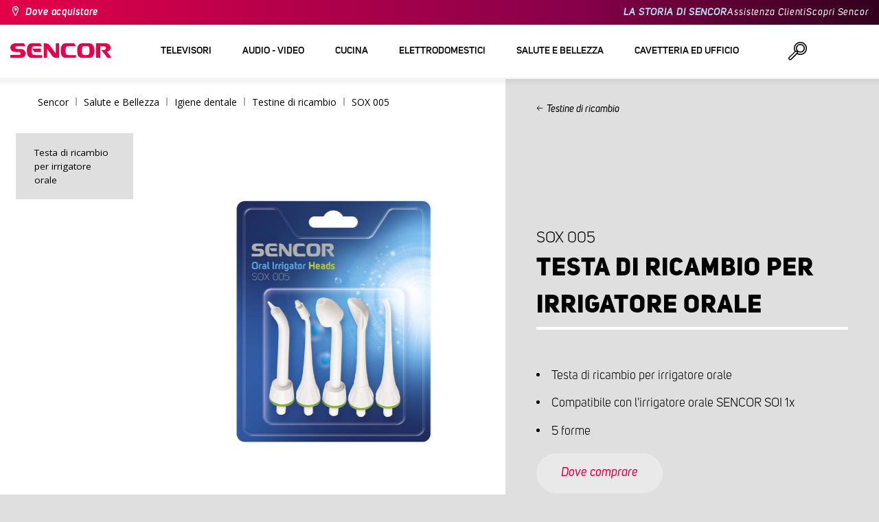

--- FILE ---
content_type: text/css; charset=utf-8
request_url: https://www.sencor.it/Sencor/media/system/css/main?v=KcAzWxfiOEw1V6SYg2T2wTqWO3yCt0aJEY6my9MM8UE1
body_size: 176642
content:
[data-aos][data-aos][data-aos-duration="50"],body[data-aos-duration="50"] [data-aos]{transition-duration:50ms}[data-aos][data-aos][data-aos-delay="50"],body[data-aos-delay="50"] [data-aos]{transition-delay:0}[data-aos][data-aos][data-aos-delay="50"].aos-animate,body[data-aos-delay="50"] [data-aos].aos-animate{transition-delay:50ms}[data-aos][data-aos][data-aos-duration="100"],body[data-aos-duration="100"] [data-aos]{transition-duration:.1s}[data-aos][data-aos][data-aos-delay="100"],body[data-aos-delay="100"] [data-aos]{transition-delay:0}[data-aos][data-aos][data-aos-delay="100"].aos-animate,body[data-aos-delay="100"] [data-aos].aos-animate{transition-delay:.1s}[data-aos][data-aos][data-aos-duration="150"],body[data-aos-duration="150"] [data-aos]{transition-duration:.15s}[data-aos][data-aos][data-aos-delay="150"],body[data-aos-delay="150"] [data-aos]{transition-delay:0}[data-aos][data-aos][data-aos-delay="150"].aos-animate,body[data-aos-delay="150"] [data-aos].aos-animate{transition-delay:.15s}[data-aos][data-aos][data-aos-duration="200"],body[data-aos-duration="200"] [data-aos]{transition-duration:.2s}[data-aos][data-aos][data-aos-delay="200"],body[data-aos-delay="200"] [data-aos]{transition-delay:0}[data-aos][data-aos][data-aos-delay="200"].aos-animate,body[data-aos-delay="200"] [data-aos].aos-animate{transition-delay:.2s}[data-aos][data-aos][data-aos-duration="250"],body[data-aos-duration="250"] [data-aos]{transition-duration:.25s}[data-aos][data-aos][data-aos-delay="250"],body[data-aos-delay="250"] [data-aos]{transition-delay:0}[data-aos][data-aos][data-aos-delay="250"].aos-animate,body[data-aos-delay="250"] [data-aos].aos-animate{transition-delay:.25s}[data-aos][data-aos][data-aos-duration="300"],body[data-aos-duration="300"] [data-aos]{transition-duration:.3s}[data-aos][data-aos][data-aos-delay="300"],body[data-aos-delay="300"] [data-aos]{transition-delay:0}[data-aos][data-aos][data-aos-delay="300"].aos-animate,body[data-aos-delay="300"] [data-aos].aos-animate{transition-delay:.3s}[data-aos][data-aos][data-aos-duration="350"],body[data-aos-duration="350"] [data-aos]{transition-duration:.35s}[data-aos][data-aos][data-aos-delay="350"],body[data-aos-delay="350"] [data-aos]{transition-delay:0}[data-aos][data-aos][data-aos-delay="350"].aos-animate,body[data-aos-delay="350"] [data-aos].aos-animate{transition-delay:.35s}[data-aos][data-aos][data-aos-duration="400"],body[data-aos-duration="400"] [data-aos]{transition-duration:.4s}[data-aos][data-aos][data-aos-delay="400"],body[data-aos-delay="400"] [data-aos]{transition-delay:0}[data-aos][data-aos][data-aos-delay="400"].aos-animate,body[data-aos-delay="400"] [data-aos].aos-animate{transition-delay:.4s}[data-aos][data-aos][data-aos-duration="450"],body[data-aos-duration="450"] [data-aos]{transition-duration:.45s}[data-aos][data-aos][data-aos-delay="450"],body[data-aos-delay="450"] [data-aos]{transition-delay:0}[data-aos][data-aos][data-aos-delay="450"].aos-animate,body[data-aos-delay="450"] [data-aos].aos-animate{transition-delay:.45s}[data-aos][data-aos][data-aos-duration="500"],body[data-aos-duration="500"] [data-aos]{transition-duration:.5s}[data-aos][data-aos][data-aos-delay="500"],body[data-aos-delay="500"] [data-aos]{transition-delay:0}[data-aos][data-aos][data-aos-delay="500"].aos-animate,body[data-aos-delay="500"] [data-aos].aos-animate{transition-delay:.5s}[data-aos][data-aos][data-aos-duration="550"],body[data-aos-duration="550"] [data-aos]{transition-duration:.55s}[data-aos][data-aos][data-aos-delay="550"],body[data-aos-delay="550"] [data-aos]{transition-delay:0}[data-aos][data-aos][data-aos-delay="550"].aos-animate,body[data-aos-delay="550"] [data-aos].aos-animate{transition-delay:.55s}[data-aos][data-aos][data-aos-duration="600"],body[data-aos-duration="600"] [data-aos]{transition-duration:.6s}[data-aos][data-aos][data-aos-delay="600"],body[data-aos-delay="600"] [data-aos]{transition-delay:0}[data-aos][data-aos][data-aos-delay="600"].aos-animate,body[data-aos-delay="600"] [data-aos].aos-animate{transition-delay:.6s}[data-aos][data-aos][data-aos-duration="650"],body[data-aos-duration="650"] [data-aos]{transition-duration:.65s}[data-aos][data-aos][data-aos-delay="650"],body[data-aos-delay="650"] [data-aos]{transition-delay:0}[data-aos][data-aos][data-aos-delay="650"].aos-animate,body[data-aos-delay="650"] [data-aos].aos-animate{transition-delay:.65s}[data-aos][data-aos][data-aos-duration="700"],body[data-aos-duration="700"] [data-aos]{transition-duration:.7s}[data-aos][data-aos][data-aos-delay="700"],body[data-aos-delay="700"] [data-aos]{transition-delay:0}[data-aos][data-aos][data-aos-delay="700"].aos-animate,body[data-aos-delay="700"] [data-aos].aos-animate{transition-delay:.7s}[data-aos][data-aos][data-aos-duration="750"],body[data-aos-duration="750"] [data-aos]{transition-duration:.75s}[data-aos][data-aos][data-aos-delay="750"],body[data-aos-delay="750"] [data-aos]{transition-delay:0}[data-aos][data-aos][data-aos-delay="750"].aos-animate,body[data-aos-delay="750"] [data-aos].aos-animate{transition-delay:.75s}[data-aos][data-aos][data-aos-duration="800"],body[data-aos-duration="800"] [data-aos]{transition-duration:.8s}[data-aos][data-aos][data-aos-delay="800"],body[data-aos-delay="800"] [data-aos]{transition-delay:0}[data-aos][data-aos][data-aos-delay="800"].aos-animate,body[data-aos-delay="800"] [data-aos].aos-animate{transition-delay:.8s}[data-aos][data-aos][data-aos-duration="850"],body[data-aos-duration="850"] [data-aos]{transition-duration:.85s}[data-aos][data-aos][data-aos-delay="850"],body[data-aos-delay="850"] [data-aos]{transition-delay:0}[data-aos][data-aos][data-aos-delay="850"].aos-animate,body[data-aos-delay="850"] [data-aos].aos-animate{transition-delay:.85s}[data-aos][data-aos][data-aos-duration="900"],body[data-aos-duration="900"] [data-aos]{transition-duration:.9s}[data-aos][data-aos][data-aos-delay="900"],body[data-aos-delay="900"] [data-aos]{transition-delay:0}[data-aos][data-aos][data-aos-delay="900"].aos-animate,body[data-aos-delay="900"] [data-aos].aos-animate{transition-delay:.9s}[data-aos][data-aos][data-aos-duration="950"],body[data-aos-duration="950"] [data-aos]{transition-duration:.95s}[data-aos][data-aos][data-aos-delay="950"],body[data-aos-delay="950"] [data-aos]{transition-delay:0}[data-aos][data-aos][data-aos-delay="950"].aos-animate,body[data-aos-delay="950"] [data-aos].aos-animate{transition-delay:.95s}[data-aos][data-aos][data-aos-duration="1000"],body[data-aos-duration="1000"] [data-aos]{transition-duration:1s}[data-aos][data-aos][data-aos-delay="1000"],body[data-aos-delay="1000"] [data-aos]{transition-delay:0}[data-aos][data-aos][data-aos-delay="1000"].aos-animate,body[data-aos-delay="1000"] [data-aos].aos-animate{transition-delay:1s}[data-aos][data-aos][data-aos-duration="1050"],body[data-aos-duration="1050"] [data-aos]{transition-duration:1.05s}[data-aos][data-aos][data-aos-delay="1050"],body[data-aos-delay="1050"] [data-aos]{transition-delay:0}[data-aos][data-aos][data-aos-delay="1050"].aos-animate,body[data-aos-delay="1050"] [data-aos].aos-animate{transition-delay:1.05s}[data-aos][data-aos][data-aos-duration="1100"],body[data-aos-duration="1100"] [data-aos]{transition-duration:1.1s}[data-aos][data-aos][data-aos-delay="1100"],body[data-aos-delay="1100"] [data-aos]{transition-delay:0}[data-aos][data-aos][data-aos-delay="1100"].aos-animate,body[data-aos-delay="1100"] [data-aos].aos-animate{transition-delay:1.1s}[data-aos][data-aos][data-aos-duration="1150"],body[data-aos-duration="1150"] [data-aos]{transition-duration:1.15s}[data-aos][data-aos][data-aos-delay="1150"],body[data-aos-delay="1150"] [data-aos]{transition-delay:0}[data-aos][data-aos][data-aos-delay="1150"].aos-animate,body[data-aos-delay="1150"] [data-aos].aos-animate{transition-delay:1.15s}[data-aos][data-aos][data-aos-duration="1200"],body[data-aos-duration="1200"] [data-aos]{transition-duration:1.2s}[data-aos][data-aos][data-aos-delay="1200"],body[data-aos-delay="1200"] [data-aos]{transition-delay:0}[data-aos][data-aos][data-aos-delay="1200"].aos-animate,body[data-aos-delay="1200"] [data-aos].aos-animate{transition-delay:1.2s}[data-aos][data-aos][data-aos-duration="1250"],body[data-aos-duration="1250"] [data-aos]{transition-duration:1.25s}[data-aos][data-aos][data-aos-delay="1250"],body[data-aos-delay="1250"] [data-aos]{transition-delay:0}[data-aos][data-aos][data-aos-delay="1250"].aos-animate,body[data-aos-delay="1250"] [data-aos].aos-animate{transition-delay:1.25s}[data-aos][data-aos][data-aos-duration="1300"],body[data-aos-duration="1300"] [data-aos]{transition-duration:1.3s}[data-aos][data-aos][data-aos-delay="1300"],body[data-aos-delay="1300"] [data-aos]{transition-delay:0}[data-aos][data-aos][data-aos-delay="1300"].aos-animate,body[data-aos-delay="1300"] [data-aos].aos-animate{transition-delay:1.3s}[data-aos][data-aos][data-aos-duration="1350"],body[data-aos-duration="1350"] [data-aos]{transition-duration:1.35s}[data-aos][data-aos][data-aos-delay="1350"],body[data-aos-delay="1350"] [data-aos]{transition-delay:0}[data-aos][data-aos][data-aos-delay="1350"].aos-animate,body[data-aos-delay="1350"] [data-aos].aos-animate{transition-delay:1.35s}[data-aos][data-aos][data-aos-duration="1400"],body[data-aos-duration="1400"] [data-aos]{transition-duration:1.4s}[data-aos][data-aos][data-aos-delay="1400"],body[data-aos-delay="1400"] [data-aos]{transition-delay:0}[data-aos][data-aos][data-aos-delay="1400"].aos-animate,body[data-aos-delay="1400"] [data-aos].aos-animate{transition-delay:1.4s}[data-aos][data-aos][data-aos-duration="1450"],body[data-aos-duration="1450"] [data-aos]{transition-duration:1.45s}[data-aos][data-aos][data-aos-delay="1450"],body[data-aos-delay="1450"] [data-aos]{transition-delay:0}[data-aos][data-aos][data-aos-delay="1450"].aos-animate,body[data-aos-delay="1450"] [data-aos].aos-animate{transition-delay:1.45s}[data-aos][data-aos][data-aos-duration="1500"],body[data-aos-duration="1500"] [data-aos]{transition-duration:1.5s}[data-aos][data-aos][data-aos-delay="1500"],body[data-aos-delay="1500"] [data-aos]{transition-delay:0}[data-aos][data-aos][data-aos-delay="1500"].aos-animate,body[data-aos-delay="1500"] [data-aos].aos-animate{transition-delay:1.5s}[data-aos][data-aos][data-aos-duration="1550"],body[data-aos-duration="1550"] [data-aos]{transition-duration:1.55s}[data-aos][data-aos][data-aos-delay="1550"],body[data-aos-delay="1550"] [data-aos]{transition-delay:0}[data-aos][data-aos][data-aos-delay="1550"].aos-animate,body[data-aos-delay="1550"] [data-aos].aos-animate{transition-delay:1.55s}[data-aos][data-aos][data-aos-duration="1600"],body[data-aos-duration="1600"] [data-aos]{transition-duration:1.6s}[data-aos][data-aos][data-aos-delay="1600"],body[data-aos-delay="1600"] [data-aos]{transition-delay:0}[data-aos][data-aos][data-aos-delay="1600"].aos-animate,body[data-aos-delay="1600"] [data-aos].aos-animate{transition-delay:1.6s}[data-aos][data-aos][data-aos-duration="1650"],body[data-aos-duration="1650"] [data-aos]{transition-duration:1.65s}[data-aos][data-aos][data-aos-delay="1650"],body[data-aos-delay="1650"] [data-aos]{transition-delay:0}[data-aos][data-aos][data-aos-delay="1650"].aos-animate,body[data-aos-delay="1650"] [data-aos].aos-animate{transition-delay:1.65s}[data-aos][data-aos][data-aos-duration="1700"],body[data-aos-duration="1700"] [data-aos]{transition-duration:1.7s}[data-aos][data-aos][data-aos-delay="1700"],body[data-aos-delay="1700"] [data-aos]{transition-delay:0}[data-aos][data-aos][data-aos-delay="1700"].aos-animate,body[data-aos-delay="1700"] [data-aos].aos-animate{transition-delay:1.7s}[data-aos][data-aos][data-aos-duration="1750"],body[data-aos-duration="1750"] [data-aos]{transition-duration:1.75s}[data-aos][data-aos][data-aos-delay="1750"],body[data-aos-delay="1750"] [data-aos]{transition-delay:0}[data-aos][data-aos][data-aos-delay="1750"].aos-animate,body[data-aos-delay="1750"] [data-aos].aos-animate{transition-delay:1.75s}[data-aos][data-aos][data-aos-duration="1800"],body[data-aos-duration="1800"] [data-aos]{transition-duration:1.8s}[data-aos][data-aos][data-aos-delay="1800"],body[data-aos-delay="1800"] [data-aos]{transition-delay:0}[data-aos][data-aos][data-aos-delay="1800"].aos-animate,body[data-aos-delay="1800"] [data-aos].aos-animate{transition-delay:1.8s}[data-aos][data-aos][data-aos-duration="1850"],body[data-aos-duration="1850"] [data-aos]{transition-duration:1.85s}[data-aos][data-aos][data-aos-delay="1850"],body[data-aos-delay="1850"] [data-aos]{transition-delay:0}[data-aos][data-aos][data-aos-delay="1850"].aos-animate,body[data-aos-delay="1850"] [data-aos].aos-animate{transition-delay:1.85s}[data-aos][data-aos][data-aos-duration="1900"],body[data-aos-duration="1900"] [data-aos]{transition-duration:1.9s}[data-aos][data-aos][data-aos-delay="1900"],body[data-aos-delay="1900"] [data-aos]{transition-delay:0}[data-aos][data-aos][data-aos-delay="1900"].aos-animate,body[data-aos-delay="1900"] [data-aos].aos-animate{transition-delay:1.9s}[data-aos][data-aos][data-aos-duration="1950"],body[data-aos-duration="1950"] [data-aos]{transition-duration:1.95s}[data-aos][data-aos][data-aos-delay="1950"],body[data-aos-delay="1950"] [data-aos]{transition-delay:0}[data-aos][data-aos][data-aos-delay="1950"].aos-animate,body[data-aos-delay="1950"] [data-aos].aos-animate{transition-delay:1.95s}[data-aos][data-aos][data-aos-duration="2000"],body[data-aos-duration="2000"] [data-aos]{transition-duration:2s}[data-aos][data-aos][data-aos-delay="2000"],body[data-aos-delay="2000"] [data-aos]{transition-delay:0}[data-aos][data-aos][data-aos-delay="2000"].aos-animate,body[data-aos-delay="2000"] [data-aos].aos-animate{transition-delay:2s}[data-aos][data-aos][data-aos-duration="2050"],body[data-aos-duration="2050"] [data-aos]{transition-duration:2.05s}[data-aos][data-aos][data-aos-delay="2050"],body[data-aos-delay="2050"] [data-aos]{transition-delay:0}[data-aos][data-aos][data-aos-delay="2050"].aos-animate,body[data-aos-delay="2050"] [data-aos].aos-animate{transition-delay:2.05s}[data-aos][data-aos][data-aos-duration="2100"],body[data-aos-duration="2100"] [data-aos]{transition-duration:2.1s}[data-aos][data-aos][data-aos-delay="2100"],body[data-aos-delay="2100"] [data-aos]{transition-delay:0}[data-aos][data-aos][data-aos-delay="2100"].aos-animate,body[data-aos-delay="2100"] [data-aos].aos-animate{transition-delay:2.1s}[data-aos][data-aos][data-aos-duration="2150"],body[data-aos-duration="2150"] [data-aos]{transition-duration:2.15s}[data-aos][data-aos][data-aos-delay="2150"],body[data-aos-delay="2150"] [data-aos]{transition-delay:0}[data-aos][data-aos][data-aos-delay="2150"].aos-animate,body[data-aos-delay="2150"] [data-aos].aos-animate{transition-delay:2.15s}[data-aos][data-aos][data-aos-duration="2200"],body[data-aos-duration="2200"] [data-aos]{transition-duration:2.2s}[data-aos][data-aos][data-aos-delay="2200"],body[data-aos-delay="2200"] [data-aos]{transition-delay:0}[data-aos][data-aos][data-aos-delay="2200"].aos-animate,body[data-aos-delay="2200"] [data-aos].aos-animate{transition-delay:2.2s}[data-aos][data-aos][data-aos-duration="2250"],body[data-aos-duration="2250"] [data-aos]{transition-duration:2.25s}[data-aos][data-aos][data-aos-delay="2250"],body[data-aos-delay="2250"] [data-aos]{transition-delay:0}[data-aos][data-aos][data-aos-delay="2250"].aos-animate,body[data-aos-delay="2250"] [data-aos].aos-animate{transition-delay:2.25s}[data-aos][data-aos][data-aos-duration="2300"],body[data-aos-duration="2300"] [data-aos]{transition-duration:2.3s}[data-aos][data-aos][data-aos-delay="2300"],body[data-aos-delay="2300"] [data-aos]{transition-delay:0}[data-aos][data-aos][data-aos-delay="2300"].aos-animate,body[data-aos-delay="2300"] [data-aos].aos-animate{transition-delay:2.3s}[data-aos][data-aos][data-aos-duration="2350"],body[data-aos-duration="2350"] [data-aos]{transition-duration:2.35s}[data-aos][data-aos][data-aos-delay="2350"],body[data-aos-delay="2350"] [data-aos]{transition-delay:0}[data-aos][data-aos][data-aos-delay="2350"].aos-animate,body[data-aos-delay="2350"] [data-aos].aos-animate{transition-delay:2.35s}[data-aos][data-aos][data-aos-duration="2400"],body[data-aos-duration="2400"] [data-aos]{transition-duration:2.4s}[data-aos][data-aos][data-aos-delay="2400"],body[data-aos-delay="2400"] [data-aos]{transition-delay:0}[data-aos][data-aos][data-aos-delay="2400"].aos-animate,body[data-aos-delay="2400"] [data-aos].aos-animate{transition-delay:2.4s}[data-aos][data-aos][data-aos-duration="2450"],body[data-aos-duration="2450"] [data-aos]{transition-duration:2.45s}[data-aos][data-aos][data-aos-delay="2450"],body[data-aos-delay="2450"] [data-aos]{transition-delay:0}[data-aos][data-aos][data-aos-delay="2450"].aos-animate,body[data-aos-delay="2450"] [data-aos].aos-animate{transition-delay:2.45s}[data-aos][data-aos][data-aos-duration="2500"],body[data-aos-duration="2500"] [data-aos]{transition-duration:2.5s}[data-aos][data-aos][data-aos-delay="2500"],body[data-aos-delay="2500"] [data-aos]{transition-delay:0}[data-aos][data-aos][data-aos-delay="2500"].aos-animate,body[data-aos-delay="2500"] [data-aos].aos-animate{transition-delay:2.5s}[data-aos][data-aos][data-aos-duration="2550"],body[data-aos-duration="2550"] [data-aos]{transition-duration:2.55s}[data-aos][data-aos][data-aos-delay="2550"],body[data-aos-delay="2550"] [data-aos]{transition-delay:0}[data-aos][data-aos][data-aos-delay="2550"].aos-animate,body[data-aos-delay="2550"] [data-aos].aos-animate{transition-delay:2.55s}[data-aos][data-aos][data-aos-duration="2600"],body[data-aos-duration="2600"] [data-aos]{transition-duration:2.6s}[data-aos][data-aos][data-aos-delay="2600"],body[data-aos-delay="2600"] [data-aos]{transition-delay:0}[data-aos][data-aos][data-aos-delay="2600"].aos-animate,body[data-aos-delay="2600"] [data-aos].aos-animate{transition-delay:2.6s}[data-aos][data-aos][data-aos-duration="2650"],body[data-aos-duration="2650"] [data-aos]{transition-duration:2.65s}[data-aos][data-aos][data-aos-delay="2650"],body[data-aos-delay="2650"] [data-aos]{transition-delay:0}[data-aos][data-aos][data-aos-delay="2650"].aos-animate,body[data-aos-delay="2650"] [data-aos].aos-animate{transition-delay:2.65s}[data-aos][data-aos][data-aos-duration="2700"],body[data-aos-duration="2700"] [data-aos]{transition-duration:2.7s}[data-aos][data-aos][data-aos-delay="2700"],body[data-aos-delay="2700"] [data-aos]{transition-delay:0}[data-aos][data-aos][data-aos-delay="2700"].aos-animate,body[data-aos-delay="2700"] [data-aos].aos-animate{transition-delay:2.7s}[data-aos][data-aos][data-aos-duration="2750"],body[data-aos-duration="2750"] [data-aos]{transition-duration:2.75s}[data-aos][data-aos][data-aos-delay="2750"],body[data-aos-delay="2750"] [data-aos]{transition-delay:0}[data-aos][data-aos][data-aos-delay="2750"].aos-animate,body[data-aos-delay="2750"] [data-aos].aos-animate{transition-delay:2.75s}[data-aos][data-aos][data-aos-duration="2800"],body[data-aos-duration="2800"] [data-aos]{transition-duration:2.8s}[data-aos][data-aos][data-aos-delay="2800"],body[data-aos-delay="2800"] [data-aos]{transition-delay:0}[data-aos][data-aos][data-aos-delay="2800"].aos-animate,body[data-aos-delay="2800"] [data-aos].aos-animate{transition-delay:2.8s}[data-aos][data-aos][data-aos-duration="2850"],body[data-aos-duration="2850"] [data-aos]{transition-duration:2.85s}[data-aos][data-aos][data-aos-delay="2850"],body[data-aos-delay="2850"] [data-aos]{transition-delay:0}[data-aos][data-aos][data-aos-delay="2850"].aos-animate,body[data-aos-delay="2850"] [data-aos].aos-animate{transition-delay:2.85s}[data-aos][data-aos][data-aos-duration="2900"],body[data-aos-duration="2900"] [data-aos]{transition-duration:2.9s}[data-aos][data-aos][data-aos-delay="2900"],body[data-aos-delay="2900"] [data-aos]{transition-delay:0}[data-aos][data-aos][data-aos-delay="2900"].aos-animate,body[data-aos-delay="2900"] [data-aos].aos-animate{transition-delay:2.9s}[data-aos][data-aos][data-aos-duration="2950"],body[data-aos-duration="2950"] [data-aos]{transition-duration:2.95s}[data-aos][data-aos][data-aos-delay="2950"],body[data-aos-delay="2950"] [data-aos]{transition-delay:0}[data-aos][data-aos][data-aos-delay="2950"].aos-animate,body[data-aos-delay="2950"] [data-aos].aos-animate{transition-delay:2.95s}[data-aos][data-aos][data-aos-duration="3000"],body[data-aos-duration="3000"] [data-aos]{transition-duration:3s}[data-aos][data-aos][data-aos-delay="3000"],body[data-aos-delay="3000"] [data-aos]{transition-delay:0}[data-aos][data-aos][data-aos-delay="3000"].aos-animate,body[data-aos-delay="3000"] [data-aos].aos-animate{transition-delay:3s}[data-aos][data-aos][data-aos-easing=linear],body[data-aos-easing=linear] [data-aos]{transition-timing-function:cubic-bezier(.25,.25,.75,.75)}[data-aos][data-aos][data-aos-easing=ease],body[data-aos-easing=ease] [data-aos]{transition-timing-function:ease}[data-aos][data-aos][data-aos-easing=ease-in],body[data-aos-easing=ease-in] [data-aos]{transition-timing-function:ease-in}[data-aos][data-aos][data-aos-easing=ease-out],body[data-aos-easing=ease-out] [data-aos]{transition-timing-function:ease-out}[data-aos][data-aos][data-aos-easing=ease-in-out],body[data-aos-easing=ease-in-out] [data-aos]{transition-timing-function:ease-in-out}[data-aos][data-aos][data-aos-easing=ease-in-back],body[data-aos-easing=ease-in-back] [data-aos]{transition-timing-function:cubic-bezier(.6,-.28,.735,.045)}[data-aos][data-aos][data-aos-easing=ease-out-back],body[data-aos-easing=ease-out-back] [data-aos]{transition-timing-function:cubic-bezier(.175,.885,.32,1.275)}[data-aos][data-aos][data-aos-easing=ease-in-out-back],body[data-aos-easing=ease-in-out-back] [data-aos]{transition-timing-function:cubic-bezier(.68,-.55,.265,1.55)}[data-aos][data-aos][data-aos-easing=ease-in-sine],body[data-aos-easing=ease-in-sine] [data-aos]{transition-timing-function:cubic-bezier(.47,0,.745,.715)}[data-aos][data-aos][data-aos-easing=ease-out-sine],body[data-aos-easing=ease-out-sine] [data-aos]{transition-timing-function:cubic-bezier(.39,.575,.565,1)}[data-aos][data-aos][data-aos-easing=ease-in-out-sine],body[data-aos-easing=ease-in-out-sine] [data-aos]{transition-timing-function:cubic-bezier(.445,.05,.55,.95)}[data-aos][data-aos][data-aos-easing=ease-in-quad],body[data-aos-easing=ease-in-quad] [data-aos]{transition-timing-function:cubic-bezier(.55,.085,.68,.53)}[data-aos][data-aos][data-aos-easing=ease-out-quad],body[data-aos-easing=ease-out-quad] [data-aos]{transition-timing-function:cubic-bezier(.25,.46,.45,.94)}[data-aos][data-aos][data-aos-easing=ease-in-out-quad],body[data-aos-easing=ease-in-out-quad] [data-aos]{transition-timing-function:cubic-bezier(.455,.03,.515,.955)}[data-aos][data-aos][data-aos-easing=ease-in-cubic],body[data-aos-easing=ease-in-cubic] [data-aos]{transition-timing-function:cubic-bezier(.55,.085,.68,.53)}[data-aos][data-aos][data-aos-easing=ease-out-cubic],body[data-aos-easing=ease-out-cubic] [data-aos]{transition-timing-function:cubic-bezier(.25,.46,.45,.94)}[data-aos][data-aos][data-aos-easing=ease-in-out-cubic],body[data-aos-easing=ease-in-out-cubic] [data-aos]{transition-timing-function:cubic-bezier(.455,.03,.515,.955)}[data-aos][data-aos][data-aos-easing=ease-in-quart],body[data-aos-easing=ease-in-quart] [data-aos]{transition-timing-function:cubic-bezier(.55,.085,.68,.53)}[data-aos][data-aos][data-aos-easing=ease-out-quart],body[data-aos-easing=ease-out-quart] [data-aos]{transition-timing-function:cubic-bezier(.25,.46,.45,.94)}[data-aos][data-aos][data-aos-easing=ease-in-out-quart],body[data-aos-easing=ease-in-out-quart] [data-aos]{transition-timing-function:cubic-bezier(.455,.03,.515,.955)}[data-aos^=fade][data-aos^=fade]{opacity:0;transition-property:opacity,transform}[data-aos^=fade][data-aos^=fade].aos-animate{opacity:1;transform:translateZ(0)}[data-aos=fade-up]{transform:translate3d(0,100px,0)}[data-aos=fade-down]{transform:translate3d(0,-100px,0)}[data-aos=fade-right]{transform:translate3d(-100px,0,0)}[data-aos=fade-left]{transform:translate3d(100px,0,0)}[data-aos=fade-up-right]{transform:translate3d(-100px,100px,0)}[data-aos=fade-up-left]{transform:translate3d(100px,100px,0)}[data-aos=fade-down-right]{transform:translate3d(-100px,-100px,0)}[data-aos=fade-down-left]{transform:translate3d(100px,-100px,0)}[data-aos^=zoom][data-aos^=zoom]{opacity:0;transition-property:opacity,transform}[data-aos^=zoom][data-aos^=zoom].aos-animate{opacity:1;transform:translateZ(0) scale(1)}[data-aos=zoom-in]{transform:scale(.6)}[data-aos=zoom-in-up]{transform:translate3d(0,100px,0) scale(.6)}[data-aos=zoom-in-down]{transform:translate3d(0,-100px,0) scale(.6)}[data-aos=zoom-in-right]{transform:translate3d(-100px,0,0) scale(.6)}[data-aos=zoom-in-left]{transform:translate3d(100px,0,0) scale(.6)}[data-aos=zoom-out]{transform:scale(1.2)}[data-aos=zoom-out-up]{transform:translate3d(0,100px,0) scale(1.2)}[data-aos=zoom-out-down]{transform:translate3d(0,-100px,0) scale(1.2)}[data-aos=zoom-out-right]{transform:translate3d(-100px,0,0) scale(1.2)}[data-aos=zoom-out-left]{transform:translate3d(100px,0,0) scale(1.2)}[data-aos^=slide][data-aos^=slide]{transition-property:transform}[data-aos^=slide][data-aos^=slide].aos-animate{transform:translateZ(0)}[data-aos=slide-up]{transform:translate3d(0,100%,0)}[data-aos=slide-down]{transform:translate3d(0,-100%,0)}[data-aos=slide-right]{transform:translate3d(-100%,0,0)}[data-aos=slide-left]{transform:translate3d(100%,0,0)}[data-aos^=flip][data-aos^=flip]{backface-visibility:hidden;transition-property:transform}[data-aos=flip-left]{transform:perspective(2500px) rotateY(-100deg)}[data-aos=flip-left].aos-animate{transform:perspective(2500px) rotateY(0)}[data-aos=flip-right]{transform:perspective(2500px) rotateY(100deg)}[data-aos=flip-right].aos-animate{transform:perspective(2500px) rotateY(0)}[data-aos=flip-up]{transform:perspective(2500px) rotateX(-100deg)}[data-aos=flip-up].aos-animate{transform:perspective(2500px) rotateX(0)}[data-aos=flip-down]{transform:perspective(2500px) rotateX(100deg)}[data-aos=flip-down].aos-animate{transform:perspective(2500px) rotateX(0)}.autoComplete_wrapper{display:inline-block;position:relative}.autoComplete_wrapper>ul{position:absolute;max-height:226px;overflow-y:scroll;box-sizing:border-box;left:0;right:0;margin:.5rem 0 0 0;padding:0;z-index:100;list-style:none;border-radius:.6rem;background-color:#fff;border:1px solid rgba(33,33,33,.07);box-shadow:0 3px 6px rgba(149,157,165,.15);outline:0;transition:opacity .15s ease-in-out;-moz-transition:opacity .15s ease-in-out;-webkit-transition:opacity .15s ease-in-out}.autoComplete_wrapper>ul:empty,.autoComplete_wrapper>ul[hidden]{display:block;opacity:0;transform:scale(0)}.autoComplete_wrapper>ul>li{margin:.3rem;padding:.3rem .5rem;text-align:left;font-size:1rem;color:#212121;border-radius:.35rem;background-color:#fff;white-space:nowrap;overflow:hidden;text-overflow:ellipsis;transition:all .2s ease}.autoComplete_wrapper>ul>li mark{background-color:transparent;color:#ff7a7a;font-weight:700}.autoComplete_wrapper>ul>li:hover{cursor:pointer;background-color:rgba(255,122,122,.15)}.autoComplete_wrapper>ul>li[aria-selected=true]{background-color:rgba(255,122,122,.15)}@media only screen and (max-width:600px){.autoComplete_wrapper>input{width:18rem}}body.compensate-for-scrollbar{overflow:hidden}.fancybox-active{height:auto}.fancybox-is-hidden{left:-9999px;margin:0;position:absolute!important;top:-9999px;visibility:hidden}.fancybox-container{-webkit-backface-visibility:hidden;height:100%;left:0;outline:0;position:fixed;-webkit-tap-highlight-color:transparent;top:0;-ms-touch-action:manipulation;touch-action:manipulation;transform:translateZ(0);width:100%;z-index:99992}.fancybox-container *{box-sizing:border-box}.fancybox-bg,.fancybox-inner,.fancybox-outer,.fancybox-stage{bottom:0;left:0;position:absolute;right:0;top:0}.fancybox-outer{-webkit-overflow-scrolling:touch;overflow-y:auto}.fancybox-bg{background:#1e1e1e;opacity:0;transition-duration:inherit;transition-property:opacity;transition-timing-function:cubic-bezier(.47,0,.74,.71)}.fancybox-is-open .fancybox-bg{opacity:.9;transition-timing-function:cubic-bezier(.22,.61,.36,1)}.fancybox-caption,.fancybox-infobar,.fancybox-navigation .fancybox-button,.fancybox-toolbar{direction:ltr;opacity:0;position:absolute;transition:opacity .25s ease,visibility 0s ease .25s;visibility:hidden;z-index:99997}.fancybox-show-caption .fancybox-caption,.fancybox-show-infobar .fancybox-infobar,.fancybox-show-nav .fancybox-navigation .fancybox-button,.fancybox-show-toolbar .fancybox-toolbar{opacity:1;transition:opacity .25s ease 0s,visibility 0s ease 0s;visibility:visible}.fancybox-infobar{color:#ccc;font-size:13px;-webkit-font-smoothing:subpixel-antialiased;height:44px;left:0;line-height:44px;min-width:44px;mix-blend-mode:difference;padding:0 10px;pointer-events:none;top:0;-webkit-touch-callout:none;-webkit-user-select:none;-moz-user-select:none;-ms-user-select:none;user-select:none}.fancybox-toolbar{right:0;top:0}.fancybox-stage{direction:ltr;overflow:visible;transform:translateZ(0);z-index:99994}.fancybox-is-open .fancybox-stage{overflow:hidden}.fancybox-slide{-webkit-backface-visibility:hidden;display:none;height:100%;left:0;outline:0;overflow:auto;-webkit-overflow-scrolling:touch;padding:44px;position:absolute;text-align:center;top:0;transition-property:transform,opacity;white-space:normal;width:100%;z-index:99994}.fancybox-slide::before{content:'';display:inline-block;font-size:0;height:100%;vertical-align:middle;width:0}.fancybox-is-sliding .fancybox-slide,.fancybox-slide--current,.fancybox-slide--next,.fancybox-slide--previous{display:block}.fancybox-slide--image{overflow:hidden;padding:44px 0}.fancybox-slide--image::before{display:none}.fancybox-slide--html{padding:6px}.fancybox-content{background:#fff;display:inline-block;margin:0;max-width:100%;overflow:auto;-webkit-overflow-scrolling:touch;padding:44px;position:relative;text-align:left;vertical-align:middle}.fancybox-slide--image .fancybox-content{animation-timing-function:cubic-bezier(.5,0,.14,1);-webkit-backface-visibility:hidden;background:0 0;background-repeat:no-repeat;background-size:100% 100%;left:0;max-width:none;overflow:visible;padding:0;position:absolute;top:0;-ms-transform-origin:top left;transform-origin:top left;transition-property:transform,opacity;-webkit-user-select:none;-moz-user-select:none;-ms-user-select:none;user-select:none;z-index:99995}.fancybox-can-zoomOut .fancybox-content{cursor:zoom-out}.fancybox-can-zoomIn .fancybox-content{cursor:zoom-in}.fancybox-can-pan .fancybox-content,.fancybox-can-swipe .fancybox-content{cursor:-webkit-grab;cursor:grab}.fancybox-is-grabbing .fancybox-content{cursor:-webkit-grabbing;cursor:grabbing}.fancybox-container [data-selectable=true]{cursor:text}.fancybox-image,.fancybox-spaceball{background:0 0;border:0;height:100%;left:0;margin:0;max-height:none;max-width:none;padding:0;position:absolute;top:0;-webkit-user-select:none;-moz-user-select:none;-ms-user-select:none;user-select:none;width:100%}.fancybox-spaceball{z-index:1}.fancybox-slide--iframe .fancybox-content,.fancybox-slide--map .fancybox-content,.fancybox-slide--pdf .fancybox-content,.fancybox-slide--video .fancybox-content{height:100%;overflow:visible;padding:0;width:100%}.fancybox-slide--video .fancybox-content{background:#000}.fancybox-slide--map .fancybox-content{background:#e5e3df}.fancybox-slide--iframe .fancybox-content{background:#fff}.fancybox-iframe,.fancybox-video{background:0 0;border:0;display:block;height:100%;margin:0;overflow:hidden;padding:0;width:100%}.fancybox-iframe{left:0;position:absolute;top:0}.fancybox-error{background:#fff;cursor:default;max-width:400px;padding:40px;width:100%}.fancybox-error p{color:#444;font-size:16px;line-height:20px;margin:0;padding:0}.fancybox-button{background:rgba(30,30,30,.6);border:0;border-radius:0;box-shadow:none;cursor:pointer;display:inline-block;height:44px;margin:0;padding:10px;position:relative;transition:color .2s;vertical-align:top;visibility:inherit;width:44px}.fancybox-button,.fancybox-button:link,.fancybox-button:visited{color:#ccc}.fancybox-button:hover{color:#fff}.fancybox-button:focus{outline:0}.fancybox-button.fancybox-focus{outline:1px dotted}.fancybox-button[disabled],.fancybox-button[disabled]:hover{color:#888;cursor:default;outline:0}.fancybox-button div{height:100%}.fancybox-button svg{display:block;height:100%;overflow:visible;position:relative;width:100%}.fancybox-button svg path{fill:currentColor;stroke-width:0}.fancybox-button--fsenter svg:nth-child(2),.fancybox-button--play svg:nth-child(2){display:none}.fancybox-button--fsexit svg:nth-child(1),.fancybox-button--pause svg:nth-child(1){display:none}.fancybox-progress{background:#ff5268;height:2px;left:0;position:absolute;right:0;top:0;-ms-transform:scaleX(0);transform:scaleX(0);-ms-transform-origin:0;transform-origin:0;transition-property:transform;transition-timing-function:linear;z-index:99998}.fancybox-close-small{background:0 0;border:0;border-radius:0;color:#ccc;cursor:pointer;opacity:.8;padding:8px;position:absolute;right:-12px;top:-44px;z-index:401}.fancybox-close-small:hover{color:#fff;opacity:1}.fancybox-slide--html .fancybox-close-small{color:currentColor;padding:10px;right:0;top:0}.fancybox-slide--image.fancybox-is-scaling .fancybox-content{overflow:hidden}.fancybox-is-scaling .fancybox-close-small,.fancybox-is-zoomable.fancybox-can-pan .fancybox-close-small{display:none}.fancybox-navigation .fancybox-button{background-clip:content-box;height:100px;opacity:0;position:absolute;top:calc(50% - 50px);width:70px}.fancybox-navigation .fancybox-button div{padding:7px}.fancybox-navigation .fancybox-button--arrow_left{left:0;left:env(safe-area-inset-left);padding:31px 26px 31px 6px}.fancybox-navigation .fancybox-button--arrow_right{padding:31px 6px 31px 26px;right:0;right:env(safe-area-inset-right)}.fancybox-caption{background:linear-gradient(to top,rgba(0,0,0,.85) 0,rgba(0,0,0,.3) 50%,rgba(0,0,0,.15) 65%,rgba(0,0,0,.075) 75.5%,rgba(0,0,0,.037) 82.85%,rgba(0,0,0,.019) 88%,rgba(0,0,0,0) 100%);bottom:0;color:#eee;font-size:14px;font-weight:400;left:0;line-height:1.5;padding:75px 44px 25px 44px;pointer-events:none;right:0;text-align:center;z-index:99996}@supports(padding:max(0)){.fancybox-caption{padding:75px max(44px,env(safe-area-inset-right))max(25px,env(safe-area-inset-bottom))max(44px,env(safe-area-inset-left))}}.fancybox-caption--separate{margin-top:-50px}.fancybox-caption__body{max-height:50vh;overflow:auto;pointer-events:all}.fancybox-caption a,.fancybox-caption a:link,.fancybox-caption a:visited{color:#ccc;text-decoration:none}.fancybox-caption a:hover{color:#fff;text-decoration:underline}.fancybox-loading{animation:fancybox-rotate 1s linear infinite;background:0 0;border:4px solid #888;border-bottom-color:#fff;border-radius:50%;height:50px;left:50%;margin:-25px 0 0 -25px;opacity:.7;padding:0;position:absolute;top:50%;width:50px;z-index:99999}@keyframes fancybox-rotate{100%{transform:rotate(360deg)}}.fancybox-animated{transition-timing-function:cubic-bezier(0,0,.25,1)}.fancybox-fx-slide.fancybox-slide--previous{opacity:0;transform:translate3d(-100%,0,0)}.fancybox-fx-slide.fancybox-slide--next{opacity:0;transform:translate3d(100%,0,0)}.fancybox-fx-slide.fancybox-slide--current{opacity:1;transform:translate3d(0,0,0)}.fancybox-fx-fade.fancybox-slide--next,.fancybox-fx-fade.fancybox-slide--previous{opacity:0;transition-timing-function:cubic-bezier(.19,1,.22,1)}.fancybox-fx-fade.fancybox-slide--current{opacity:1}.fancybox-fx-zoom-in-out.fancybox-slide--previous{opacity:0;transform:scale3d(1.5,1.5,1.5)}.fancybox-fx-zoom-in-out.fancybox-slide--next{opacity:0;transform:scale3d(.5,.5,.5)}.fancybox-fx-zoom-in-out.fancybox-slide--current{opacity:1;transform:scale3d(1,1,1)}.fancybox-fx-rotate.fancybox-slide--previous{opacity:0;-ms-transform:rotate(-360deg);transform:rotate(-360deg)}.fancybox-fx-rotate.fancybox-slide--next{opacity:0;-ms-transform:rotate(360deg);transform:rotate(360deg)}.fancybox-fx-rotate.fancybox-slide--current{opacity:1;-ms-transform:rotate(0);transform:rotate(0)}.fancybox-fx-circular.fancybox-slide--previous{opacity:0;transform:scale3d(0,0,0) translate3d(-100%,0,0)}.fancybox-fx-circular.fancybox-slide--next{opacity:0;transform:scale3d(0,0,0) translate3d(100%,0,0)}.fancybox-fx-circular.fancybox-slide--current{opacity:1;transform:scale3d(1,1,1) translate3d(0,0,0)}.fancybox-fx-tube.fancybox-slide--previous{transform:translate3d(-100%,0,0) scale(.1) skew(-10deg)}.fancybox-fx-tube.fancybox-slide--next{transform:translate3d(100%,0,0) scale(.1) skew(10deg)}.fancybox-fx-tube.fancybox-slide--current{transform:translate3d(0,0,0) scale(1)}@media all and (max-height:576px){.fancybox-slide{padding-left:6px;padding-right:6px}.fancybox-slide--image{padding:6px 0}.fancybox-close-small{right:-6px}.fancybox-slide--image .fancybox-close-small{background:#4e4e4e;color:#f2f4f6;height:36px;opacity:1;padding:6px;right:0;top:0;width:36px}.fancybox-caption{padding-left:12px;padding-right:12px}@supports(padding:max(0)){.fancybox-caption{padding-left:max(12px,env(safe-area-inset-left));padding-right:max(12px,env(safe-area-inset-right))}}}.fancybox-share{background:#f4f4f4;border-radius:3px;max-width:90%;padding:30px;text-align:center}.fancybox-share h1{color:#222;font-size:35px;font-weight:700;margin:0 0 20px 0}.fancybox-share p{margin:0;padding:0}.fancybox-share__button{border:0;border-radius:3px;display:inline-block;font-size:14px;font-weight:700;line-height:40px;margin:0 5px 10px 5px;min-width:130px;padding:0 15px;text-decoration:none;transition:all .2s;-webkit-user-select:none;-moz-user-select:none;-ms-user-select:none;user-select:none;white-space:nowrap}.fancybox-share__button:link,.fancybox-share__button:visited{color:#fff}.fancybox-share__button:hover{text-decoration:none}.fancybox-share__button--fb{background:#3b5998}.fancybox-share__button--fb:hover{background:#344e86}.fancybox-share__button--pt{background:#bd081d}.fancybox-share__button--pt:hover{background:#aa0719}.fancybox-share__button--tw{background:#1da1f2}.fancybox-share__button--tw:hover{background:#0d95e8}.fancybox-share__button svg{height:25px;margin-right:7px;position:relative;top:-1px;vertical-align:middle;width:25px}.fancybox-share__button svg path{fill:#fff}.fancybox-share__input{background:0 0;border:0;border-bottom:1px solid #d7d7d7;border-radius:0;color:#5d5b5b;font-size:14px;margin:10px 0 0 0;outline:0;padding:10px 15px;width:100%}.fancybox-thumbs{background:#ddd;bottom:0;display:none;margin:0;-webkit-overflow-scrolling:touch;-ms-overflow-style:-ms-autohiding-scrollbar;padding:2px 2px 4px 2px;position:absolute;right:0;-webkit-tap-highlight-color:transparent;top:0;width:212px;z-index:99995}.fancybox-thumbs-x{overflow-x:auto;overflow-y:hidden}.fancybox-show-thumbs .fancybox-thumbs{display:block}.fancybox-show-thumbs .fancybox-inner{right:212px}.fancybox-thumbs__list{font-size:0;height:100%;list-style:none;margin:0;overflow-x:hidden;overflow-y:auto;padding:0;position:absolute;position:relative;white-space:nowrap;width:100%}.fancybox-thumbs-x .fancybox-thumbs__list{overflow:hidden}.fancybox-thumbs-y .fancybox-thumbs__list::-webkit-scrollbar{width:7px}.fancybox-thumbs-y .fancybox-thumbs__list::-webkit-scrollbar-track{background:#fff;border-radius:10px;box-shadow:inset 0 0 6px rgba(0,0,0,.3)}.fancybox-thumbs-y .fancybox-thumbs__list::-webkit-scrollbar-thumb{background:#2a2a2a;border-radius:10px}.fancybox-thumbs__list a{-webkit-backface-visibility:hidden;backface-visibility:hidden;background-color:rgba(0,0,0,.1);background-position:center center;background-repeat:no-repeat;background-size:cover;cursor:pointer;float:left;height:75px;margin:2px;max-height:calc(100% - 8px);max-width:calc(50% - 4px);outline:0;overflow:hidden;padding:0;position:relative;-webkit-tap-highlight-color:transparent;width:100px}.fancybox-thumbs__list a::before{border:6px solid #ff5268;bottom:0;content:'';left:0;opacity:0;position:absolute;right:0;top:0;transition:all .2s cubic-bezier(.25,.46,.45,.94);z-index:99991}.fancybox-thumbs__list a:focus::before{opacity:.5}.fancybox-thumbs__list a.fancybox-thumbs-active::before{opacity:1}@media all and (max-width:576px){.fancybox-thumbs{width:110px}.fancybox-show-thumbs .fancybox-inner{right:110px}.fancybox-thumbs__list a{max-width:calc(100% - 10px)}}.leaflet-image-layer,.leaflet-layer,.leaflet-marker-icon,.leaflet-marker-shadow,.leaflet-pane,.leaflet-pane>canvas,.leaflet-pane>svg,.leaflet-tile,.leaflet-tile-container,.leaflet-zoom-box{position:absolute;left:0;top:0}.leaflet-container{overflow:hidden}.leaflet-marker-icon,.leaflet-marker-shadow,.leaflet-tile{-webkit-user-select:none;-moz-user-select:none;user-select:none;-webkit-user-drag:none}.leaflet-tile::selection{background:0 0}.leaflet-safari .leaflet-tile{image-rendering:-webkit-optimize-contrast}.leaflet-safari .leaflet-tile-container{width:1600px;height:1600px;-webkit-transform-origin:0 0}.leaflet-marker-icon,.leaflet-marker-shadow{display:block}.leaflet-container .leaflet-overlay-pane svg{max-width:none!important;max-height:none!important}.leaflet-container .leaflet-marker-pane img,.leaflet-container .leaflet-shadow-pane img,.leaflet-container .leaflet-tile,.leaflet-container .leaflet-tile-pane img,.leaflet-container img.leaflet-image-layer{max-width:none!important;max-height:none!important;width:auto;padding:0}.leaflet-container img.leaflet-tile{mix-blend-mode:plus-lighter}.leaflet-container.leaflet-touch-zoom{-ms-touch-action:pan-x pan-y;touch-action:pan-x pan-y}.leaflet-container.leaflet-touch-drag{-ms-touch-action:pinch-zoom;touch-action:none;touch-action:pinch-zoom}.leaflet-container.leaflet-touch-drag.leaflet-touch-zoom{-ms-touch-action:none;touch-action:none}.leaflet-container{-webkit-tap-highlight-color:transparent}.leaflet-container a{-webkit-tap-highlight-color:rgba(51,181,229,.4)}.leaflet-tile{filter:inherit;visibility:hidden}.leaflet-tile-loaded{visibility:inherit}.leaflet-zoom-box{width:0;height:0;-moz-box-sizing:border-box;box-sizing:border-box;z-index:800}.leaflet-overlay-pane svg{-moz-user-select:none}.leaflet-pane{z-index:400}.leaflet-tile-pane{z-index:200}.leaflet-overlay-pane{z-index:400}.leaflet-shadow-pane{z-index:500}.leaflet-marker-pane{z-index:600}.leaflet-tooltip-pane{z-index:650}.leaflet-popup-pane{z-index:700}.leaflet-map-pane canvas{z-index:100}.leaflet-map-pane svg{z-index:200}.leaflet-vml-shape{width:1px;height:1px}.lvml{behavior:url(#default#VML);display:inline-block;position:absolute}.leaflet-control{position:relative;z-index:800;pointer-events:visiblePainted;pointer-events:auto}.leaflet-bottom,.leaflet-top{position:absolute;z-index:998;pointer-events:none}.leaflet-top{top:0}.leaflet-right{right:0}.leaflet-bottom{bottom:0}.leaflet-left{left:0}.leaflet-control{float:left;clear:both}.leaflet-right .leaflet-control{float:right}.leaflet-top .leaflet-control{margin-top:10px}.leaflet-bottom .leaflet-control{margin-bottom:10px}.leaflet-left .leaflet-control{margin-left:10px}.leaflet-right .leaflet-control{margin-right:10px}.leaflet-fade-anim .leaflet-popup{opacity:0;-webkit-transition:opacity .2s linear;-moz-transition:opacity .2s linear;transition:opacity .2s linear}.leaflet-fade-anim .leaflet-map-pane .leaflet-popup{opacity:1}.leaflet-zoom-animated{-webkit-transform-origin:0 0;-ms-transform-origin:0 0;transform-origin:0 0}svg.leaflet-zoom-animated{will-change:transform}.leaflet-zoom-anim .leaflet-zoom-animated{-webkit-transition:-webkit-transform .25s cubic-bezier(0,0,.25,1);-moz-transition:-moz-transform .25s cubic-bezier(0,0,.25,1);transition:transform .25s cubic-bezier(0,0,.25,1)}.leaflet-pan-anim .leaflet-tile,.leaflet-zoom-anim .leaflet-tile{-webkit-transition:none;-moz-transition:none;transition:none}.leaflet-zoom-anim .leaflet-zoom-hide{visibility:hidden}.leaflet-interactive{cursor:pointer}.leaflet-grab{cursor:-webkit-grab;cursor:-moz-grab;cursor:grab}.leaflet-crosshair,.leaflet-crosshair .leaflet-interactive{cursor:crosshair}.leaflet-control,.leaflet-popup-pane{cursor:auto}.leaflet-dragging .leaflet-grab,.leaflet-dragging .leaflet-grab .leaflet-interactive,.leaflet-dragging .leaflet-marker-draggable{cursor:move;cursor:-webkit-grabbing;cursor:-moz-grabbing;cursor:grabbing}.leaflet-image-layer,.leaflet-marker-icon,.leaflet-marker-shadow,.leaflet-pane>svg path,.leaflet-tile-container{pointer-events:none}.leaflet-image-layer.leaflet-interactive,.leaflet-marker-icon.leaflet-interactive,.leaflet-pane>svg path.leaflet-interactive,svg.leaflet-image-layer.leaflet-interactive path{pointer-events:visiblePainted;pointer-events:auto}.leaflet-container{background:#ddd;outline-offset:1px}.leaflet-container a{color:#0078a8}.leaflet-zoom-box{border:2px dotted #38f;background:rgba(255,255,255,.5)}.leaflet-container{font-family:"Helvetica Neue",Arial,Helvetica,sans-serif;font-size:12px;font-size:.75rem;line-height:1.5}.leaflet-bar{box-shadow:0 1px 5px rgba(0,0,0,.65);border-radius:4px}.leaflet-bar a{background-color:#fff;border-bottom:1px solid #ccc;width:26px;height:26px;line-height:26px;display:block;text-align:center;text-decoration:none;color:#000}.leaflet-bar a,.leaflet-control-layers-toggle{background-position:50% 50%;background-repeat:no-repeat;display:block}.leaflet-bar a:focus,.leaflet-bar a:hover{background-color:#f4f4f4}.leaflet-bar a:first-child{border-top-left-radius:4px;border-top-right-radius:4px}.leaflet-bar a:last-child{border-bottom-left-radius:4px;border-bottom-right-radius:4px;border-bottom:none}.leaflet-bar a.leaflet-disabled{cursor:default;background-color:#f4f4f4;color:#bbb}.leaflet-touch .leaflet-bar a{width:30px;height:30px;line-height:30px}.leaflet-touch .leaflet-bar a:first-child{border-top-left-radius:2px;border-top-right-radius:2px}.leaflet-touch .leaflet-bar a:last-child{border-bottom-left-radius:2px;border-bottom-right-radius:2px}.leaflet-control-zoom-in,.leaflet-control-zoom-out{font:bold 18px 'Lucida Console',Monaco,monospace;text-indent:1px}.leaflet-touch .leaflet-control-zoom-in,.leaflet-touch .leaflet-control-zoom-out{font-size:22px}.leaflet-control-layers{box-shadow:0 1px 5px rgba(0,0,0,.4);background:#fff;border-radius:5px}.leaflet-control-layers-toggle{background-image:url(images/layers.png);width:36px;height:36px}.leaflet-retina .leaflet-control-layers-toggle{background-image:url(images/layers-2x.png);background-size:26px 26px}.leaflet-touch .leaflet-control-layers-toggle{width:44px;height:44px}.leaflet-control-layers .leaflet-control-layers-list,.leaflet-control-layers-expanded .leaflet-control-layers-toggle{display:none}.leaflet-control-layers-expanded .leaflet-control-layers-list{display:block;position:relative}.leaflet-control-layers-expanded{padding:6px 10px 6px 6px;color:#333;background:#fff}.leaflet-control-layers-scrollbar{overflow-y:scroll;overflow-x:hidden;padding-right:5px}.leaflet-control-layers-selector{margin-top:2px;position:relative;top:1px}.leaflet-control-layers label{display:block;font-size:13px;font-size:1.08333em}.leaflet-control-layers-separator{height:0;border-top:1px solid #ddd;margin:5px -10px 5px -6px}.leaflet-default-icon-path{background-image:url(images/marker-icon.png)}.leaflet-container .leaflet-control-attribution{background:#fff;background:rgba(255,255,255,.8);margin:0}.leaflet-control-attribution,.leaflet-control-scale-line{padding:0 5px;color:#333;line-height:1.4}.leaflet-control-attribution a{text-decoration:none}.leaflet-control-attribution a:focus,.leaflet-control-attribution a:hover{text-decoration:underline}.leaflet-attribution-flag{display:inline!important;vertical-align:baseline!important;width:1em;height:.6669em}.leaflet-left .leaflet-control-scale{margin-left:5px}.leaflet-bottom .leaflet-control-scale{margin-bottom:5px}.leaflet-control-scale-line{border:2px solid #777;border-top:none;line-height:1.1;padding:2px 5px 1px;white-space:nowrap;-moz-box-sizing:border-box;box-sizing:border-box;background:rgba(255,255,255,.8);text-shadow:1px 1px #fff}.leaflet-control-scale-line:not(:first-child){border-top:2px solid #777;border-bottom:none;margin-top:-2px}.leaflet-control-scale-line:not(:first-child):not(:last-child){border-bottom:2px solid #777}.leaflet-touch .leaflet-bar,.leaflet-touch .leaflet-control-attribution,.leaflet-touch .leaflet-control-layers{box-shadow:none}.leaflet-touch .leaflet-bar,.leaflet-touch .leaflet-control-layers{border:2px solid rgba(0,0,0,.2);background-clip:padding-box}.leaflet-popup{position:absolute;text-align:center;margin-bottom:20px}.leaflet-popup-content-wrapper{text-align:left}.leaflet-popup-content{line-height:1.3;font-size:13px;font-size:1.08333em;min-height:1px;min-width:40rem!important}.leaflet-popup-content p{margin:17px 0;margin:1.3em 0}.leaflet-popup-tip-container{width:40px;height:20px;position:absolute;left:50%;margin-top:-1px;margin-left:-20px;overflow:hidden;pointer-events:none}.leaflet-popup-tip{width:17px;height:17px;padding:1px;margin:-10px auto 0;pointer-events:auto;-webkit-transform:rotate(45deg);-moz-transform:rotate(45deg);-ms-transform:rotate(45deg);transform:rotate(45deg)}.leaflet-popup-content-wrapper,.leaflet-popup-tip{background:#fff;color:#333;box-shadow:0 3px 14px rgba(0,0,0,.4)}.leaflet-container a.leaflet-popup-close-button{position:absolute;top:0;right:0;border:none;text-align:center;width:40px;height:40px;font:30px/30px Tahoma,Verdana,sans-serif;color:#000;text-decoration:none;background:0 0}.leaflet-container a.leaflet-popup-close-button:focus,.leaflet-container a.leaflet-popup-close-button:hover{color:#585858}.leaflet-popup-scrolled{overflow:auto}.leaflet-oldie .leaflet-popup-content-wrapper{-ms-zoom:1}.leaflet-oldie .leaflet-popup-tip{width:24px;margin:0 auto}.leaflet-oldie .leaflet-control-layers,.leaflet-oldie .leaflet-control-zoom,.leaflet-oldie .leaflet-popup-content-wrapper,.leaflet-oldie .leaflet-popup-tip{border:1px solid #999}.leaflet-div-icon{background:#fff;border:1px solid #666}.leaflet-tooltip{position:absolute;padding:6px;background-color:#fff;border:1px solid #fff;border-radius:3px;color:#222;white-space:nowrap;-webkit-user-select:none;-moz-user-select:none;-ms-user-select:none;user-select:none;pointer-events:none;box-shadow:0 1px 3px rgba(0,0,0,.4)}.leaflet-tooltip.leaflet-interactive{cursor:pointer;pointer-events:auto}.leaflet-tooltip-bottom:before,.leaflet-tooltip-left:before,.leaflet-tooltip-right:before,.leaflet-tooltip-top:before{position:absolute;pointer-events:none;border:6px solid transparent;background:0 0;content:""}.leaflet-tooltip-bottom{margin-top:6px}.leaflet-tooltip-top{margin-top:-6px}.leaflet-tooltip-bottom:before,.leaflet-tooltip-top:before{left:50%;margin-left:-6px}.leaflet-tooltip-top:before{bottom:0;margin-bottom:-12px;border-top-color:#fff}.leaflet-tooltip-bottom:before{top:0;margin-top:-12px;margin-left:-6px;border-bottom-color:#fff}.leaflet-tooltip-left{margin-left:-6px}.leaflet-tooltip-right{margin-left:6px}.leaflet-tooltip-left:before,.leaflet-tooltip-right:before{top:50%;margin-top:-6px}.leaflet-tooltip-left:before{right:0;margin-right:-12px;border-left-color:#fff}.leaflet-tooltip-right:before{left:0;margin-left:-12px;border-right-color:#fff}@media print{.leaflet-control{-webkit-print-color-adjust:exact;print-color-adjust:exact}}.marker-cluster-small{background-color:#e41c41}.marker-cluster-small div{background-color:#e41c41}.marker-cluster-medium{background-color:#e41c41}.marker-cluster-medium div{background-color:#e41c41}.marker-cluster-large{background-color:#e41c41}.marker-cluster-large div{background-color:#e41c41}.leaflet-oldie .marker-cluster-small{background-color:#e41c41}.leaflet-oldie .marker-cluster-small div{background-color:#e41c41}.leaflet-oldie .marker-cluster-medium{background-color:#e41c41}.leaflet-oldie .marker-cluster-medium div{background-color:#e41c41}.leaflet-oldie .marker-cluster-large{background-color:#e41c41}.leaflet-oldie .marker-cluster-large div{background-color:#e41c41}.marker-cluster{background-clip:padding-box;width:70px;height:70px;border-radius:50%;background-color:transparent!important}.marker-cluster div{width:70px;height:70px;text-align:center;border-radius:50%;font:26px "Helvetica Neue",Arial,Helvetica,sans-serif;font-weight:700;line-height:70px;color:#fff}.marker-cluster span{line-height:30px}.slick-slider{position:relative;display:block;box-sizing:border-box;-webkit-user-select:none;-moz-user-select:none;-ms-user-select:none;user-select:none;-webkit-touch-callout:none;-khtml-user-select:none;-ms-touch-action:pan-y;touch-action:pan-y;-webkit-tap-highlight-color:transparent}.slick-list{position:relative;display:block;overflow:hidden;margin:0;padding:0}.slick-list:focus{outline:0}.slick-list.dragging{cursor:pointer;cursor:hand}.slick-slider .slick-list,.slick-slider .slick-track{-webkit-transform:translate3d(0,0,0);-moz-transform:translate3d(0,0,0);-ms-transform:translate3d(0,0,0);-o-transform:translate3d(0,0,0);transform:translate3d(0,0,0)}.slick-track{position:relative;top:0;left:0;display:block;margin-left:auto;margin-right:auto}.slick-track:after,.slick-track:before{display:table;content:''}.slick-track:after{clear:both}.slick-loading .slick-track{visibility:hidden}.slick-slide{display:none;float:left;height:100%;min-height:1px}[dir=rtl] .slick-slide{float:right}.slick-slide img{display:block}.slick-slide.slick-loading img{display:none}.slick-slide.dragging img{pointer-events:none}.slick-initialized .slick-slide{display:block}.slick-loading .slick-slide{visibility:hidden}.slick-vertical .slick-slide{display:block;height:auto;border:1px solid transparent}.slick-arrow.slick-hidden{display:none}@media print{*,*::before,*::after{text-shadow:none!important;-webkit-box-shadow:none!important;box-shadow:none!important}a,a:visited{text-decoration:underline}abbr[title]::after{content:" (" attr(title) ")"}pre{white-space:pre-wrap!important}pre,blockquote{border:1px solid #999;page-break-inside:avoid}thead{display:table-header-group}tr,img{page-break-inside:avoid}p,h2,h3{orphans:3;widows:3}h2,h3{page-break-after:avoid}.navbar{display:none}.badge{border:1px solid #000}.table{border-collapse:collapse!important}.table td,.table th{background-color:#fff!important}.table-bordered th,.table-bordered td{border:1px solid #ddd!important}}html{-webkit-box-sizing:border-box;box-sizing:border-box;font-family:sans-serif;line-height:1.15;-webkit-text-size-adjust:100%;-ms-text-size-adjust:100%;-ms-overflow-style:scrollbar;-webkit-tap-highlight-color:transparent}*,*::before,*::after{-webkit-box-sizing:inherit;box-sizing:inherit}@-ms-viewport{width:device-width}article,aside,dialog,figcaption,figure,footer,header,hgroup,main,nav,section{display:block}body{margin:0;font-family:-apple-system,BlinkMacSystemFont,"Segoe UI",Roboto,"Helvetica Neue",Arial,sans-serif;font-size:1rem;font-weight:normal;line-height:1.5;color:#212529;background-color:#fff}[tabindex="-1"]:focus{outline:none!important}hr{-webkit-box-sizing:content-box;box-sizing:content-box;height:0;overflow:visible}h1,h2,h3,h4,h5,h6{margin-top:0;margin-bottom:.5rem}p{margin-top:0;margin-bottom:1rem}abbr[title],abbr[data-original-title]{text-decoration:underline;-webkit-text-decoration:underline dotted;text-decoration:underline dotted;cursor:help;border-bottom:0}address{margin-bottom:1rem;font-style:normal;line-height:inherit}ol,ul,dl{margin-top:0;margin-bottom:1rem}ol ol,ul ul,ol ul,ul ol{margin-bottom:0}dt{font-weight:bold}dd{margin-bottom:.5rem;margin-left:0}blockquote{margin:0 0 1rem}dfn{font-style:italic}b,strong{font-weight:bolder}small{font-size:80%}sub,sup{position:relative;font-size:75%;line-height:0;vertical-align:baseline}sub{bottom:-.25em}sup{top:-.5em}a{color:#007bff;text-decoration:none;background-color:transparent;-webkit-text-decoration-skip:objects}a:hover{color:#0056b3;text-decoration:underline}pre,code,kbd,samp{font-family:monospace,monospace;font-size:1em}pre{margin-top:0;margin-bottom:1rem;overflow:auto}figure{margin:0 0 1rem}img{vertical-align:middle;border-style:none}svg:not(:root){overflow:hidden}a,area,button,[role="button"],input,label,select,summary,textarea{-ms-touch-action:manipulation;touch-action:manipulation}table{border-collapse:collapse}caption{padding-top:.75rem;padding-bottom:.75rem;color:#868e96;text-align:left;caption-side:bottom}th{text-align:left}label{display:inline-block;margin-bottom:.5rem}button:focus{outline:1px dotted;outline:5px auto -webkit-focus-ring-color}input,button,select,optgroup,textarea{margin:0;font-family:inherit;font-size:inherit;line-height:inherit}button,input{overflow:visible}button,select{text-transform:none}button,html [type="button"],[type="reset"],[type="submit"]{-webkit-appearance:button}button::-moz-focus-inner,[type="button"]::-moz-focus-inner,[type="reset"]::-moz-focus-inner,[type="submit"]::-moz-focus-inner{padding:0;border-style:none}input[type="radio"],input[type="checkbox"]{-webkit-box-sizing:border-box;box-sizing:border-box;padding:0}input[type="date"],input[type="time"],input[type="datetime-local"],input[type="month"]{-webkit-appearance:listbox}textarea{overflow:auto;resize:vertical}fieldset{min-width:0;padding:0;margin:0;border:0}legend{display:block;width:100%;max-width:100%;padding:0;margin-bottom:.5rem;font-size:1.5rem;line-height:inherit;color:inherit;white-space:normal}progress{vertical-align:baseline}[type="number"]::-webkit-inner-spin-button,[type="number"]::-webkit-outer-spin-button{height:auto}[type="search"]{outline-offset:-2px;-webkit-appearance:none}[type="search"]::-webkit-search-cancel-button,[type="search"]::-webkit-search-decoration{-webkit-appearance:none}::-webkit-file-upload-button{font:inherit;-webkit-appearance:button}output{display:inline-block}summary{display:list-item}template{display:none}[hidden]{display:none!important}h1,h2,h3,h4,h5,h6,.h1,.h2,.h3,.h4,.h5,.h6{margin-bottom:.5rem;font-family:inherit;font-weight:500;line-height:1.1;color:inherit}h1,.h1{font-size:2.5rem}h2,.h2{font-size:2rem}h3,.h3{font-size:1.75rem}h4,.h4{font-size:1.5rem}h5,.h5{font-size:1.25rem}h6,.h6{font-size:1rem}.lead{font-size:1.25rem;font-weight:300}.display-1{font-size:6rem;font-weight:300;line-height:1.1}.display-2{font-size:5.5rem;font-weight:300;line-height:1.1}.display-3{font-size:4.5rem;font-weight:300;line-height:1.1}.display-4{font-size:3.5rem;font-weight:300;line-height:1.1}hr{margin-top:1rem;margin-bottom:1rem;border:0;border-top:1px solid rgba(0,0,0,.1)}small,.small{font-size:80%;font-weight:normal}mark,.mark{padding:.2em;background-color:#fcf8e3}.list-unstyled{padding-left:0;list-style:none}.list-inline{padding-left:0;list-style:none}.list-inline-item{display:inline-block}.list-inline-item:not(:last-child){margin-right:5px}.initialism{font-size:90%;text-transform:uppercase}.blockquote{margin-bottom:1rem;font-size:1.25rem}.blockquote-footer{display:block;font-size:80%;color:#868e96}.blockquote-footer::before{content:"— "}.img-fluid{max-width:100%;height:auto}.img-thumbnail{padding:.25rem;background-color:#fff;border:1px solid #ddd;border-radius:.25rem;-webkit-transition:all .2s ease-in-out;-o-transition:all .2s ease-in-out;transition:all .2s ease-in-out;max-width:100%;height:auto}.figure{display:inline-block}.figure-img{margin-bottom:.5rem;line-height:1}.figure-caption{font-size:90%;color:#868e96}code,kbd,pre,samp{font-family:Menlo,Monaco,Consolas,"Liberation Mono","Courier New",monospace}code{padding:.2rem .4rem;font-size:90%;color:#bd4147;background-color:#f8f9fa;border-radius:.25rem}a>code{padding:0;color:inherit;background-color:inherit}kbd{padding:.2rem .4rem;font-size:90%;color:#fff;background-color:#212529;border-radius:.2rem}kbd kbd{padding:0;font-size:100%;font-weight:bold}pre{display:block;margin-top:0;margin-bottom:1rem;font-size:90%;color:#212529}pre code{padding:0;font-size:inherit;color:inherit;background-color:transparent;border-radius:0}.pre-scrollable{max-height:340px;overflow-y:scroll}.container{margin-right:auto;margin-left:auto;padding-right:15px;padding-left:15px;width:100%}@media(min-width:576px){.container{max-width:540px}}@media(min-width:768px){.container{max-width:720px}}@media(min-width:992px){.container{max-width:960px}}@media(min-width:1200px){.container{max-width:1140px}}.container-fluid{width:100%;margin-right:auto;margin-left:auto;padding-right:15px;padding-left:15px;width:100%}.row{display:-ms-flexbox;display:-webkit-box;display:flex;-ms-flex-wrap:wrap;flex-wrap:wrap;margin-right:-15px;margin-left:-15px}.no-gutters{margin-right:0;margin-left:0}.no-gutters>.col,.no-gutters>[class*="col-"]{padding-right:0;padding-left:0}.col-1,.col-2,.col-3,.col-4,.col-5,.col-6,.col-7,.col-8,.col-9,.col-10,.col-11,.col-12,.col,.col-auto,.col-sm-1,.col-sm-2,.col-sm-3,.col-sm-4,.col-sm-5,.col-sm-6,.col-sm-7,.col-sm-8,.col-sm-9,.col-sm-10,.col-sm-11,.col-sm-12,.col-sm,.col-sm-auto,.col-md-1,.col-md-2,.col-md-3,.col-md-4,.col-md-5,.col-md-6,.col-md-7,.col-md-8,.col-md-9,.col-md-10,.col-md-11,.col-md-12,.col-md,.col-md-auto,.col-lg-1,.col-lg-2,.col-lg-3,.col-lg-4,.col-lg-5,.col-lg-6,.col-lg-7,.col-lg-8,.col-lg-9,.col-lg-10,.col-lg-11,.col-lg-12,.col-lg,.col-lg-auto,.col-xl-1,.col-xl-2,.col-xl-3,.col-xl-4,.col-xl-5,.col-xl-6,.col-xl-7,.col-xl-8,.col-xl-9,.col-xl-10,.col-xl-11,.col-xl-12,.col-xl,.col-xl-auto{position:relative;width:100%;min-height:1px;padding-right:15px;padding-left:15px}.col{-ms-flex-preferred-size:0;flex-basis:0;-ms-flex-positive:1;-webkit-box-flex:1;flex-grow:1;max-width:100%}.col-auto{-ms-flex:0 0 auto;-webkit-box-flex:0;flex:0 0 auto;-webkit-flex:0 0 auto;-moz-flex:0 0 auto;width:auto;max-width:none}.col-1{-ms-flex:0 0 8.333333%;-webkit-box-flex:0;flex:0 0 8.333333%;-webkit-flex:0 0 8.333333%;-moz-flex:0 0 8.333333%;max-width:8.333333%}.col-2{-ms-flex:0 0 16.666667%;-webkit-box-flex:0;flex:0 0 16.666667%;-webkit-flex:0 0 16.666667%;-moz-flex:0 0 16.666667%;max-width:16.666667%}.col-3{-ms-flex:0 0 25%;-webkit-box-flex:0;flex:0 0 25%;-webkit-flex:0 0 25%;-moz-flex:0 0 25%;max-width:25%}.col-4{-ms-flex:0 0 33.333333%;-webkit-box-flex:0;flex:0 0 33.333333%;-webkit-flex:0 0 33.333333%;-moz-flex:0 0 33.333333%;max-width:33.333333%}.col-5{-ms-flex:0 0 41.666667%;-webkit-box-flex:0;flex:0 0 41.666667%;-webkit-flex:0 0 41.666667%;-moz-flex:0 0 41.666667%;max-width:41.666667%}.col-6{-ms-flex:0 0 50%;-webkit-box-flex:0;flex:0 0 50%;-webkit-flex:0 0 50%;-moz-flex:0 0 50%;max-width:50%}.col-7{-ms-flex:0 0 58.333333%;-webkit-box-flex:0;flex:0 0 58.333333%;-webkit-flex:0 0 58.333333%;-moz-flex:0 0 58.333333%;max-width:58.333333%}.col-8{-ms-flex:0 0 66.666667%;-webkit-box-flex:0;flex:0 0 66.666667%;-webkit-flex:0 0 66.666667%;-moz-flex:0 0 66.666667%;max-width:66.666667%}.col-9{-ms-flex:0 0 75%;-webkit-box-flex:0;flex:0 0 75%;-webkit-flex:0 0 75%;-moz-flex:0 0 75%;max-width:75%}.col-10{-ms-flex:0 0 83.333333%;-webkit-box-flex:0;flex:0 0 83.333333%;-webkit-flex:0 0 83.333333%;-moz-flex:0 0 83.333333%;max-width:83.333333%}.col-11{-ms-flex:0 0 91.666667%;-webkit-box-flex:0;flex:0 0 91.666667%;-webkit-flex:0 0 91.666667%;-moz-flex:0 0 91.666667%;max-width:91.666667%}.col-12{-ms-flex:0 0 100%;-webkit-box-flex:0;flex:0 0 100%;-webkit-flex:0 0 100%;-moz-flex:0 0 100%;max-width:100%}.order-1{-ms-flex-order:1;-webkit-box-ordinal-group:2;order:1}.order-2{-ms-flex-order:2;-webkit-box-ordinal-group:3;order:2}.order-3{-ms-flex-order:3;-webkit-box-ordinal-group:4;order:3}.order-4{-ms-flex-order:4;-webkit-box-ordinal-group:5;order:4}.order-5{-ms-flex-order:5;-webkit-box-ordinal-group:6;order:5}.order-6{-ms-flex-order:6;-webkit-box-ordinal-group:7;order:6}.order-7{-ms-flex-order:7;-webkit-box-ordinal-group:8;order:7}.order-8{-ms-flex-order:8;-webkit-box-ordinal-group:9;order:8}.order-9{-ms-flex-order:9;-webkit-box-ordinal-group:10;order:9}.order-10{-ms-flex-order:10;-webkit-box-ordinal-group:11;order:10}.order-11{-ms-flex-order:11;-webkit-box-ordinal-group:12;order:11}.order-12{-ms-flex-order:12;-webkit-box-ordinal-group:13;order:12}@media(min-width:576px){.col-sm{-ms-flex-preferred-size:0;flex-basis:0;-ms-flex-positive:1;-webkit-box-flex:1;flex-grow:1;max-width:100%}.col-sm-auto{-ms-flex:0 0 auto;-webkit-box-flex:0;flex:0 0 auto;-webkit-flex:0 0 auto;-moz-flex:0 0 auto;width:auto;max-width:none}.col-sm-1{-ms-flex:0 0 8.333333%;-webkit-box-flex:0;flex:0 0 8.333333%;-webkit-flex:0 0 8.333333%;-moz-flex:0 0 8.333333%;max-width:8.333333%}.col-sm-2{-ms-flex:0 0 16.666667%;-webkit-box-flex:0;flex:0 0 16.666667%;-webkit-flex:0 0 16.666667%;-moz-flex:0 0 16.666667%;max-width:16.666667%}.col-sm-3{-ms-flex:0 0 25%;-webkit-box-flex:0;flex:0 0 25%;-webkit-flex:0 0 25%;-moz-flex:0 0 25%;max-width:25%}.col-sm-4{-ms-flex:0 0 33.333333%;-webkit-box-flex:0;flex:0 0 33.333333%;-webkit-flex:0 0 33.333333%;-moz-flex:0 0 33.333333%;max-width:33.333333%}.col-sm-5{-ms-flex:0 0 41.666667%;-webkit-box-flex:0;flex:0 0 41.666667%;-webkit-flex:0 0 41.666667%;-moz-flex:0 0 41.666667%;max-width:41.666667%}.col-sm-6{-ms-flex:0 0 50%;-webkit-box-flex:0;flex:0 0 50%;-webkit-flex:0 0 50%;-moz-flex:0 0 50%;max-width:50%}.col-sm-7{-ms-flex:0 0 58.333333%;-webkit-box-flex:0;flex:0 0 58.333333%;-webkit-flex:0 0 58.333333%;-moz-flex:0 0 58.333333%;max-width:58.333333%}.col-sm-8{-ms-flex:0 0 66.666667%;-webkit-box-flex:0;flex:0 0 66.666667%;-webkit-flex:0 0 66.666667%;-moz-flex:0 0 66.666667%;max-width:66.666667%}.col-sm-9{-ms-flex:0 0 75%;-webkit-box-flex:0;flex:0 0 75%;-webkit-flex:0 0 75%;-moz-flex:0 0 75%;max-width:75%}.col-sm-10{-ms-flex:0 0 83.333333%;-webkit-box-flex:0;flex:0 0 83.333333%;-webkit-flex:0 0 83.333333%;-moz-flex:0 0 83.333333%;max-width:83.333333%}.col-sm-11{-ms-flex:0 0 91.666667%;-webkit-box-flex:0;flex:0 0 91.666667%;-webkit-flex:0 0 91.666667%;-moz-flex:0 0 91.666667%;max-width:91.666667%}.col-sm-12{-ms-flex:0 0 100%;-webkit-box-flex:0;flex:0 0 100%;-webkit-flex:0 0 100%;-moz-flex:0 0 100%;max-width:100%}.order-sm-1{-ms-flex-order:1;-webkit-box-ordinal-group:2;order:1}.order-sm-2{-ms-flex-order:2;-webkit-box-ordinal-group:3;order:2}.order-sm-3{-ms-flex-order:3;-webkit-box-ordinal-group:4;order:3}.order-sm-4{-ms-flex-order:4;-webkit-box-ordinal-group:5;order:4}.order-sm-5{-ms-flex-order:5;-webkit-box-ordinal-group:6;order:5}.order-sm-6{-ms-flex-order:6;-webkit-box-ordinal-group:7;order:6}.order-sm-7{-ms-flex-order:7;-webkit-box-ordinal-group:8;order:7}.order-sm-8{-ms-flex-order:8;-webkit-box-ordinal-group:9;order:8}.order-sm-9{-ms-flex-order:9;-webkit-box-ordinal-group:10;order:9}.order-sm-10{-ms-flex-order:10;-webkit-box-ordinal-group:11;order:10}.order-sm-11{-ms-flex-order:11;-webkit-box-ordinal-group:12;order:11}.order-sm-12{-ms-flex-order:12;-webkit-box-ordinal-group:13;order:12}}@media(min-width:768px){.col-md{-ms-flex-preferred-size:0;flex-basis:0;-ms-flex-positive:1;-webkit-box-flex:1;flex-grow:1;max-width:100%}.col-md-auto{-ms-flex:0 0 auto;-webkit-box-flex:0;flex:0 0 auto;-webkit-flex:0 0 auto;-moz-flex:0 0 auto;width:auto;max-width:none}.col-md-1{-ms-flex:0 0 8.333333%;-webkit-box-flex:0;flex:0 0 8.333333%;-webkit-flex:0 0 8.333333%;-moz-flex:0 0 8.333333%;max-width:8.333333%}.col-md-2{-ms-flex:0 0 16.666667%;-webkit-box-flex:0;flex:0 0 16.666667%;-webkit-flex:0 0 16.666667%;-moz-flex:0 0 16.666667%;max-width:16.666667%}.col-md-3{-ms-flex:0 0 25%;-webkit-box-flex:0;flex:0 0 25%;-webkit-flex:0 0 25%;-moz-flex:0 0 25%;max-width:25%}.col-md-4{-ms-flex:0 0 33.333333%;-webkit-box-flex:0;flex:0 0 33.333333%;-webkit-flex:0 0 33.333333%;-moz-flex:0 0 33.333333%;max-width:33.333333%}.col-md-5{-ms-flex:0 0 41.666667%;-webkit-box-flex:0;flex:0 0 41.666667%;-webkit-flex:0 0 41.666667%;-moz-flex:0 0 41.666667%;max-width:41.666667%}.col-md-6{-ms-flex:0 0 50%;-webkit-box-flex:0;flex:0 0 50%;-webkit-flex:0 0 50%;-moz-flex:0 0 50%;max-width:50%}.col-md-7{-ms-flex:0 0 58.333333%;-webkit-box-flex:0;flex:0 0 58.333333%;-webkit-flex:0 0 58.333333%;-moz-flex:0 0 58.333333%;max-width:58.333333%}.col-md-8{-ms-flex:0 0 66.666667%;-webkit-box-flex:0;flex:0 0 66.666667%;-webkit-flex:0 0 66.666667%;-moz-flex:0 0 66.666667%;max-width:66.666667%}.col-md-9{-ms-flex:0 0 75%;-webkit-box-flex:0;flex:0 0 75%;-webkit-flex:0 0 75%;-moz-flex:0 0 75%;max-width:75%}.col-md-10{-ms-flex:0 0 83.333333%;-webkit-box-flex:0;flex:0 0 83.333333%;-webkit-flex:0 0 83.333333%;-moz-flex:0 0 83.333333%;max-width:83.333333%}.col-md-11{-ms-flex:0 0 91.666667%;-webkit-box-flex:0;flex:0 0 91.666667%;-webkit-flex:0 0 91.666667%;-moz-flex:0 0 91.666667%;max-width:91.666667%}.col-md-12{-ms-flex:0 0 100%;-webkit-box-flex:0;flex:0 0 100%;-webkit-flex:0 0 100%;-moz-flex:0 0 100%;max-width:100%}.order-md-1{-ms-flex-order:1;-webkit-box-ordinal-group:2;order:1}.order-md-2{-ms-flex-order:2;-webkit-box-ordinal-group:3;order:2}.order-md-3{-ms-flex-order:3;-webkit-box-ordinal-group:4;order:3}.order-md-4{-ms-flex-order:4;-webkit-box-ordinal-group:5;order:4}.order-md-5{-ms-flex-order:5;-webkit-box-ordinal-group:6;order:5}.order-md-6{-ms-flex-order:6;-webkit-box-ordinal-group:7;order:6}.order-md-7{-ms-flex-order:7;-webkit-box-ordinal-group:8;order:7}.order-md-8{-ms-flex-order:8;-webkit-box-ordinal-group:9;order:8}.order-md-9{-ms-flex-order:9;-webkit-box-ordinal-group:10;order:9}.order-md-10{-ms-flex-order:10;-webkit-box-ordinal-group:11;order:10}.order-md-11{-ms-flex-order:11;-webkit-box-ordinal-group:12;order:11}.order-md-12{-ms-flex-order:12;-webkit-box-ordinal-group:13;order:12}}@media(min-width:992px){.col-lg{-ms-flex-preferred-size:0;flex-basis:0;-ms-flex-positive:1;-webkit-box-flex:1;flex-grow:1;max-width:100%}.col-lg-auto{-ms-flex:0 0 auto;-webkit-box-flex:0;flex:0 0 auto;-webkit-flex:0 0 auto;-moz-flex:0 0 auto;width:auto;max-width:none}.col-lg-1{-ms-flex:0 0 8.333333%;-webkit-box-flex:0;flex:0 0 8.333333%;-webkit-flex:0 0 8.333333%;-moz-flex:0 0 8.333333%;max-width:8.333333%}.col-lg-2{-ms-flex:0 0 16.666667%;-webkit-box-flex:0;flex:0 0 16.666667%;-webkit-flex:0 0 16.666667%;-moz-flex:0 0 16.666667%;max-width:16.666667%}.col-lg-3{-ms-flex:0 0 25%;-webkit-box-flex:0;flex:0 0 25%;-webkit-flex:0 0 25%;-moz-flex:0 0 25%;max-width:25%}.col-lg-4{-ms-flex:0 0 33.333333%;-webkit-box-flex:0;flex:0 0 33.333333%;-webkit-flex:0 0 33.333333%;-moz-flex:0 0 33.333333%;max-width:33.333333%}.col-lg-5{-ms-flex:0 0 41.666667%;-webkit-box-flex:0;flex:0 0 41.666667%;-webkit-flex:0 0 41.666667%;-moz-flex:0 0 41.666667%;max-width:41.666667%}.col-lg-6{-ms-flex:0 0 50%;-webkit-box-flex:0;flex:0 0 50%;-webkit-flex:0 0 50%;-moz-flex:0 0 50%;max-width:50%}.col-lg-7{-ms-flex:0 0 58.333333%;-webkit-box-flex:0;flex:0 0 58.333333%;-webkit-flex:0 0 58.333333%;-moz-flex:0 0 58.333333%;max-width:58.333333%}.col-lg-8{-ms-flex:0 0 66.666667%;-webkit-box-flex:0;flex:0 0 66.666667%;-webkit-flex:0 0 66.666667%;-moz-flex:0 0 66.666667%;max-width:66.666667%}.col-lg-9{-ms-flex:0 0 75%;-webkit-box-flex:0;flex:0 0 75%;-webkit-flex:0 0 75%;-moz-flex:0 0 75%;max-width:75%}.col-lg-10{-ms-flex:0 0 83.333333%;-webkit-box-flex:0;flex:0 0 83.333333%;-webkit-flex:0 0 83.333333%;-moz-flex:0 0 83.333333%;max-width:83.333333%}.col-lg-11{-ms-flex:0 0 91.666667%;-webkit-box-flex:0;flex:0 0 91.666667%;-webkit-flex:0 0 91.666667%;-moz-flex:0 0 91.666667%;max-width:91.666667%}.col-lg-12{-ms-flex:0 0 100%;-webkit-box-flex:0;flex:0 0 100%;-webkit-flex:0 0 100%;-moz-flex:0 0 100%;max-width:100%}.order-lg-1{-ms-flex-order:1;-webkit-box-ordinal-group:2;order:1}.order-lg-2{-ms-flex-order:2;-webkit-box-ordinal-group:3;order:2}.order-lg-3{-ms-flex-order:3;-webkit-box-ordinal-group:4;order:3}.order-lg-4{-ms-flex-order:4;-webkit-box-ordinal-group:5;order:4}.order-lg-5{-ms-flex-order:5;-webkit-box-ordinal-group:6;order:5}.order-lg-6{-ms-flex-order:6;-webkit-box-ordinal-group:7;order:6}.order-lg-7{-ms-flex-order:7;-webkit-box-ordinal-group:8;order:7}.order-lg-8{-ms-flex-order:8;-webkit-box-ordinal-group:9;order:8}.order-lg-9{-ms-flex-order:9;-webkit-box-ordinal-group:10;order:9}.order-lg-10{-ms-flex-order:10;-webkit-box-ordinal-group:11;order:10}.order-lg-11{-ms-flex-order:11;-webkit-box-ordinal-group:12;order:11}.order-lg-12{-ms-flex-order:12;-webkit-box-ordinal-group:13;order:12}}@media(min-width:1200px){.col-xl{-ms-flex-preferred-size:0;flex-basis:0;-ms-flex-positive:1;-webkit-box-flex:1;flex-grow:1;max-width:100%}.col-xl-auto{-ms-flex:0 0 auto;-webkit-box-flex:0;flex:0 0 auto;-webkit-flex:0 0 auto;-moz-flex:0 0 auto;width:auto;max-width:none}.col-xl-1{-ms-flex:0 0 8.333333%;-webkit-box-flex:0;flex:0 0 8.333333%;-webkit-flex:0 0 8.333333%;-moz-flex:0 0 8.333333%;max-width:8.333333%}.col-xl-2{-ms-flex:0 0 16.666667%;-webkit-box-flex:0;flex:0 0 16.666667%;-webkit-flex:0 0 16.666667%;-moz-flex:0 0 16.666667%;max-width:16.666667%}.col-xl-3{-ms-flex:0 0 25%;-webkit-box-flex:0;flex:0 0 25%;-webkit-flex:0 0 25%;-moz-flex:0 0 25%;max-width:25%}.col-xl-4{-ms-flex:0 0 33.333333%;-webkit-box-flex:0;flex:0 0 33.333333%;-webkit-flex:0 0 33.333333%;-moz-flex:0 0 33.333333%;max-width:33.333333%}.col-xl-5{-ms-flex:0 0 41.666667%;-webkit-box-flex:0;flex:0 0 41.666667%;-webkit-flex:0 0 41.666667%;-moz-flex:0 0 41.666667%;max-width:41.666667%}.col-xl-6{-ms-flex:0 0 50%;-webkit-box-flex:0;flex:0 0 50%;-webkit-flex:0 0 50%;-moz-flex:0 0 50%;max-width:50%}.col-xl-7{-ms-flex:0 0 58.333333%;-webkit-box-flex:0;flex:0 0 58.333333%;-webkit-flex:0 0 58.333333%;-moz-flex:0 0 58.333333%;max-width:58.333333%}.col-xl-8{-ms-flex:0 0 66.666667%;-webkit-box-flex:0;flex:0 0 66.666667%;-webkit-flex:0 0 66.666667%;-moz-flex:0 0 66.666667%;max-width:66.666667%}.col-xl-9{-ms-flex:0 0 75%;-webkit-box-flex:0;flex:0 0 75%;-webkit-flex:0 0 75%;-moz-flex:0 0 75%;max-width:75%}.col-xl-10{-ms-flex:0 0 83.333333%;-webkit-box-flex:0;flex:0 0 83.333333%;-webkit-flex:0 0 83.333333%;-moz-flex:0 0 83.333333%;max-width:83.333333%}.col-xl-11{-ms-flex:0 0 91.666667%;-webkit-box-flex:0;flex:0 0 91.666667%;-webkit-flex:0 0 91.666667%;-moz-flex:0 0 91.666667%;max-width:91.666667%}.col-xl-12{-ms-flex:0 0 100%;-webkit-box-flex:0;flex:0 0 100%;-webkit-flex:0 0 100%;-moz-flex:0 0 100%;max-width:100%}.order-xl-1{-ms-flex-order:1;-webkit-box-ordinal-group:2;order:1}.order-xl-2{-ms-flex-order:2;-webkit-box-ordinal-group:3;order:2}.order-xl-3{-ms-flex-order:3;-webkit-box-ordinal-group:4;order:3}.order-xl-4{-ms-flex-order:4;-webkit-box-ordinal-group:5;order:4}.order-xl-5{-ms-flex-order:5;-webkit-box-ordinal-group:6;order:5}.order-xl-6{-ms-flex-order:6;-webkit-box-ordinal-group:7;order:6}.order-xl-7{-ms-flex-order:7;-webkit-box-ordinal-group:8;order:7}.order-xl-8{-ms-flex-order:8;-webkit-box-ordinal-group:9;order:8}.order-xl-9{-ms-flex-order:9;-webkit-box-ordinal-group:10;order:9}.order-xl-10{-ms-flex-order:10;-webkit-box-ordinal-group:11;order:10}.order-xl-11{-ms-flex-order:11;-webkit-box-ordinal-group:12;order:11}.order-xl-12{-ms-flex-order:12;-webkit-box-ordinal-group:13;order:12}}.table{width:100%;max-width:100%;margin-bottom:1rem;background-color:transparent}.table th,.table td{padding:.75rem;vertical-align:top;border-top:1px solid #e9ecef}.table thead th{vertical-align:bottom;border-bottom:2px solid #e9ecef}.table tbody+tbody{border-top:2px solid #e9ecef}.table .table{background-color:#fff}.table-sm th,.table-sm td{padding:.3rem}.table-bordered{border:1px solid #e9ecef}.table-bordered th,.table-bordered td{border:1px solid #e9ecef}.table-bordered thead th,.table-bordered thead td{border-bottom-width:2px}.table-striped tbody tr:nth-of-type(odd){background-color:rgba(0,0,0,.05)}.table-hover tbody tr:hover{background-color:rgba(0,0,0,.075)}.table-primary,.table-primary>th,.table-primary>td{background-color:#b8daff}.table-hover .table-primary:hover{background-color:#9fcdff}.table-hover .table-primary:hover>td,.table-hover .table-primary:hover>th{background-color:#9fcdff}.table-secondary,.table-secondary>th,.table-secondary>td{background-color:#dddfe2}.table-hover .table-secondary:hover{background-color:#cfd2d6}.table-hover .table-secondary:hover>td,.table-hover .table-secondary:hover>th{background-color:#cfd2d6}.table-success,.table-success>th,.table-success>td{background-color:#c3e6cb}.table-hover .table-success:hover{background-color:#b1dfbb}.table-hover .table-success:hover>td,.table-hover .table-success:hover>th{background-color:#b1dfbb}.table-info,.table-info>th,.table-info>td{background-color:#bee5eb}.table-hover .table-info:hover{background-color:#abdde5}.table-hover .table-info:hover>td,.table-hover .table-info:hover>th{background-color:#abdde5}.table-warning,.table-warning>th,.table-warning>td{background-color:#ffeeba}.table-hover .table-warning:hover{background-color:#ffe8a1}.table-hover .table-warning:hover>td,.table-hover .table-warning:hover>th{background-color:#ffe8a1}.table-danger,.table-danger>th,.table-danger>td{background-color:#f5c6cb}.table-hover .table-danger:hover{background-color:#f1b0b7}.table-hover .table-danger:hover>td,.table-hover .table-danger:hover>th{background-color:#f1b0b7}.table-light,.table-light>th,.table-light>td{background-color:#fdfdfe}.table-hover .table-light:hover{background-color:#ececf6}.table-hover .table-light:hover>td,.table-hover .table-light:hover>th{background-color:#ececf6}.table-dark,.table-dark>th,.table-dark>td{background-color:#c6c8ca}.table-hover .table-dark:hover{background-color:#b9bbbe}.table-hover .table-dark:hover>td,.table-hover .table-dark:hover>th{background-color:#b9bbbe}.table-active,.table-active>th,.table-active>td{background-color:rgba(0,0,0,.075)}.table-hover .table-active:hover{background-color:rgba(0,0,0,.075)}.table-hover .table-active:hover>td,.table-hover .table-active:hover>th{background-color:rgba(0,0,0,.075)}.thead-inverse th{color:#fff;background-color:#212529}.thead-default th{color:#495057;background-color:#e9ecef}.table-inverse{color:#fff;background-color:#212529}.table-inverse th,.table-inverse td,.table-inverse thead th{border-color:#32383e}.table-inverse.table-bordered{border:0}.table-inverse.table-striped tbody tr:nth-of-type(odd){background-color:rgba(255,255,255,.05)}.table-inverse.table-hover tbody tr:hover{background-color:rgba(255,255,255,.075)}@media(max-width:991px){.table-responsive{display:block;width:100%;overflow-x:auto;-ms-overflow-style:-ms-autohiding-scrollbar}.table-responsive.table-bordered{border:0}}.form-control{display:block;width:100%;padding:.5rem .75rem;font-size:1rem;line-height:1.25;color:#495057;background-color:#fff;background-image:none;background-clip:padding-box;border:1px solid rgba(0,0,0,.15);border-radius:.25rem;-webkit-transition:border-color ease-in-out .15s,-webkit-box-shadow ease-in-out .15s;transition:border-color ease-in-out .15s,-webkit-box-shadow ease-in-out .15s;-o-transition:border-color ease-in-out .15s,box-shadow ease-in-out .15s;transition:border-color ease-in-out .15s,box-shadow ease-in-out .15s;transition:border-color ease-in-out .15s,box-shadow ease-in-out .15s,-webkit-box-shadow ease-in-out .15s}.form-control::-ms-expand{background-color:transparent;border:0}.form-control:focus{color:#495057;background-color:#fff;border-color:#80bdff;outline:none}.form-control::-webkit-input-placeholder{color:#868e96;opacity:1}.form-control:-ms-input-placeholder{color:#868e96;opacity:1}.form-control::-moz-placeholder{color:#868e96;opacity:1}.form-control::-ms-input-placeholder{color:#868e96;opacity:1}.form-control::placeholder{color:#868e96;opacity:1}.form-control:disabled,.form-control[readonly]{background-color:#e9ecef;opacity:1}select.form-control:not([size]):not([multiple]){height:calc(2.25rem + 2px)}select.form-control:focus::-ms-value{color:#495057;background-color:#fff}.form-control-file,.form-control-range{display:block}.col-form-label{padding-top:calc(.5rem - 1px*2);padding-bottom:calc(.5rem - 1px*2);margin-bottom:0}.col-form-label-lg{padding-top:calc(.5rem - 1px*2);padding-bottom:calc(.5rem - 1px*2);font-size:1.25rem}.col-form-label-sm{padding-top:calc(.25rem - 1px*2);padding-bottom:calc(.25rem - 1px*2);font-size:.875rem}.col-form-legend{padding-top:.5rem;padding-bottom:.5rem;margin-bottom:0;font-size:1rem}.form-control-plaintext{padding-top:.5rem;padding-bottom:.5rem;margin-bottom:0;line-height:1.25;border:solid transparent;border-width:1px 0}.form-control-plaintext.form-control-sm,.input-group-sm>.form-control-plaintext.form-control,.input-group-sm>.form-control-plaintext.input-group-addon,.input-group-sm>.input-group-btn>.form-control-plaintext.btn,.form-control-plaintext.form-control-lg,.input-group-lg>.form-control-plaintext.form-control,.input-group-lg>.form-control-plaintext.input-group-addon,.input-group-lg>.input-group-btn>.form-control-plaintext.btn{padding-right:0;padding-left:0}.form-control-sm,.input-group-sm>.form-control,.input-group-sm>.input-group-addon,.input-group-sm>.input-group-btn>.btn{padding:.25rem .5rem;font-size:.875rem;line-height:1.5;border-radius:.2rem}select.form-control-sm:not([size]):not([multiple]),.input-group-sm>select.form-control:not([size]):not([multiple]),.input-group-sm>select.input-group-addon:not([size]):not([multiple]),.input-group-sm>.input-group-btn>select.btn:not([size]):not([multiple]){height:calc(1.8125rem + 2px)}.form-control-lg,.input-group-lg>.form-control,.input-group-lg>.input-group-addon,.input-group-lg>.input-group-btn>.btn{padding:.5rem 1rem;font-size:1.25rem;line-height:1.5;border-radius:.3rem}select.form-control-lg:not([size]):not([multiple]),.input-group-lg>select.form-control:not([size]):not([multiple]),.input-group-lg>select.input-group-addon:not([size]):not([multiple]),.input-group-lg>.input-group-btn>select.btn:not([size]):not([multiple]){height:calc(2.3125rem + 2px)}.form-group{margin-bottom:1rem}.form-text{display:block;margin-top:.25rem}.form-row{display:-ms-flexbox;display:-webkit-box;display:flex;-ms-flex-wrap:wrap;flex-wrap:wrap;margin-right:-5px;margin-left:-5px}.form-row>.col,.form-row>[class*="col-"]{padding-right:5px;padding-left:5px}.form-check{position:relative;display:block;margin-bottom:.5rem}.form-check.disabled .form-check-label{color:#868e96}.form-check-label{padding-left:1.25rem;margin-bottom:0}.form-check-input{position:absolute;margin-top:.25rem;margin-left:-1.25rem}.form-check-input:only-child{position:static}.form-check-inline{display:inline-block}.form-check-inline .form-check-label{vertical-align:middle}.form-check-inline+.form-check-inline{margin-left:.75rem}.invalid-feedback{display:none;margin-top:.25rem;font-size:.875rem;color:#dc3545}.invalid-tooltip{position:absolute;top:100%;z-index:5;display:none;width:250px;padding:.5rem;margin-top:.1rem;font-size:.875rem;line-height:1;color:#fff;background-color:rgba(220,53,69,.8);border-radius:.2rem}.was-validated .form-control:valid,.form-control.is-valid,.was-validated .custom-select:valid,.custom-select.is-valid{border-color:#28a745}.was-validated .form-control:valid:focus,.form-control.is-valid:focus,.was-validated .custom-select:valid:focus,.custom-select.is-valid:focus{-webkit-box-shadow:0 0 0 .2rem rgba(40,167,69,.25);box-shadow:0 0 0 .2rem rgba(40,167,69,.25)}.was-validated .form-control:valid~.invalid-feedback,.was-validated .form-control:valid~.invalid-tooltip,.form-control.is-valid~.invalid-feedback,.form-control.is-valid~.invalid-tooltip,.was-validated .custom-select:valid~.invalid-feedback,.was-validated .custom-select:valid~.invalid-tooltip,.custom-select.is-valid~.invalid-feedback,.custom-select.is-valid~.invalid-tooltip{display:block}.was-validated .form-check-input:valid+.form-check-label,.form-check-input.is-valid+.form-check-label{color:#28a745}.was-validated .custom-control-input:valid~.custom-control-indicator,.custom-control-input.is-valid~.custom-control-indicator{background-color:rgba(40,167,69,.25)}.was-validated .custom-control-input:valid~.custom-control-description,.custom-control-input.is-valid~.custom-control-description{color:#28a745}.was-validated .custom-file-input:valid~.custom-file-control,.custom-file-input.is-valid~.custom-file-control{border-color:#28a745}.was-validated .custom-file-input:valid~.custom-file-control::before,.custom-file-input.is-valid~.custom-file-control::before{border-color:inherit}.was-validated .custom-file-input:valid:focus,.custom-file-input.is-valid:focus{-webkit-box-shadow:0 0 0 .2rem rgba(40,167,69,.25);box-shadow:0 0 0 .2rem rgba(40,167,69,.25)}.was-validated .form-control:invalid,.form-control.is-invalid,.was-validated .custom-select:invalid,.custom-select.is-invalid{border-color:#dc3545}.was-validated .form-control:invalid:focus,.form-control.is-invalid:focus,.was-validated .custom-select:invalid:focus,.custom-select.is-invalid:focus{-webkit-box-shadow:0 0 0 .2rem rgba(220,53,69,.25);box-shadow:0 0 0 .2rem rgba(220,53,69,.25)}.was-validated .form-control:invalid~.invalid-feedback,.was-validated .form-control:invalid~.invalid-tooltip,.form-control.is-invalid~.invalid-feedback,.form-control.is-invalid~.invalid-tooltip,.was-validated .custom-select:invalid~.invalid-feedback,.was-validated .custom-select:invalid~.invalid-tooltip,.custom-select.is-invalid~.invalid-feedback,.custom-select.is-invalid~.invalid-tooltip{display:block}.was-validated .form-check-input:invalid+.form-check-label,.form-check-input.is-invalid+.form-check-label{color:#dc3545}.was-validated .custom-control-input:invalid~.custom-control-indicator,.custom-control-input.is-invalid~.custom-control-indicator{background-color:rgba(220,53,69,.25)}.was-validated .custom-control-input:invalid~.custom-control-description,.custom-control-input.is-invalid~.custom-control-description{color:#dc3545}.was-validated .custom-file-input:invalid~.custom-file-control,.custom-file-input.is-invalid~.custom-file-control{border-color:#dc3545}.was-validated .custom-file-input:invalid~.custom-file-control::before,.custom-file-input.is-invalid~.custom-file-control::before{border-color:inherit}.was-validated .custom-file-input:invalid:focus,.custom-file-input.is-invalid:focus{-webkit-box-shadow:0 0 0 .2rem rgba(220,53,69,.25);box-shadow:0 0 0 .2rem rgba(220,53,69,.25)}.form-inline{display:-ms-flexbox;display:-webkit-box;display:flex;-ms-flex-flow:row wrap;-webkit-box-orient:horizontal;-webkit-box-direction:normal;flex-flow:row wrap;-ms-flex-align:center;-webkit-box-align:center;align-items:center}.form-inline .form-check{width:100%}@media(min-width:576px){.form-inline label{display:-ms-flexbox;display:-webkit-box;display:flex;-ms-flex-align:center;-webkit-box-align:center;align-items:center;-ms-flex-pack:center;-webkit-box-pack:center;justify-content:center;margin-bottom:0}.form-inline .form-group{display:-ms-flexbox;display:-webkit-box;display:flex;-ms-flex:0 0 auto;-webkit-box-flex:0;flex:0 0 auto;-webkit-flex:0 0 auto;-moz-flex:0 0 auto;-ms-flex-flow:row wrap;-webkit-box-orient:horizontal;-webkit-box-direction:normal;flex-flow:row wrap;-ms-flex-align:center;-webkit-box-align:center;align-items:center;margin-bottom:0}.form-inline .form-control{display:inline-block;width:auto;vertical-align:middle}.form-inline .form-control-plaintext{display:inline-block}.form-inline .input-group{width:auto}.form-inline .form-control-label{margin-bottom:0;vertical-align:middle}.form-inline .form-check{display:-ms-flexbox;display:-webkit-box;display:flex;-ms-flex-align:center;-webkit-box-align:center;align-items:center;-ms-flex-pack:center;-webkit-box-pack:center;justify-content:center;width:auto;margin-top:0;margin-bottom:0}.form-inline .form-check-label{padding-left:0}.form-inline .form-check-input{position:relative;margin-top:0;margin-right:.25rem;margin-left:0}.form-inline .custom-control{display:-ms-flexbox;display:-webkit-box;display:flex;-ms-flex-align:center;-webkit-box-align:center;align-items:center;-ms-flex-pack:center;-webkit-box-pack:center;justify-content:center;padding-left:0}.form-inline .custom-control-indicator{position:static;display:inline-block;margin-right:.25rem;vertical-align:text-bottom}.form-inline .has-feedback .form-control-feedback{top:0}}.btn{display:inline-block;font-weight:normal;text-align:center;white-space:nowrap;vertical-align:middle;-webkit-user-select:none;-moz-user-select:none;-ms-user-select:none;user-select:none;border:1px solid transparent;padding:.5rem .75rem;font-size:1rem;line-height:1.25;border-radius:.25rem;-webkit-transition:all .15s ease-in-out;-o-transition:all .15s ease-in-out;transition:all .15s ease-in-out}.btn:focus,.btn:hover{text-decoration:none}.btn:focus,.btn.focus{outline:0;-webkit-box-shadow:0 0 0 3px rgba(0,123,255,.25);box-shadow:0 0 0 3px rgba(0,123,255,.25)}.btn.disabled,.btn:disabled{opacity:.65}.btn:active,.btn.active{background-image:none}a.btn.disabled,fieldset[disabled] a.btn{pointer-events:none}.btn-primary{color:#fff;background-color:#007bff;border-color:#007bff}.btn-primary:hover{color:#fff;background-color:#0069d9;border-color:#0062cc}.btn-primary:focus,.btn-primary.focus{-webkit-box-shadow:0 0 0 3px rgba(0,123,255,.5);box-shadow:0 0 0 3px rgba(0,123,255,.5)}.btn-primary.disabled,.btn-primary:disabled{background-color:#007bff;border-color:#007bff}.btn-primary:active,.btn-primary.active,.show>.btn-primary.dropdown-toggle{background-color:#0069d9;background-image:none;border-color:#0062cc}.btn-secondary{color:#fff;background-color:#868e96;border-color:#868e96}.btn-secondary:hover{color:#fff;background-color:#727b84;border-color:#6c757d}.btn-secondary:focus,.btn-secondary.focus{-webkit-box-shadow:0 0 0 3px rgba(134,142,150,.5);box-shadow:0 0 0 3px rgba(134,142,150,.5)}.btn-secondary.disabled,.btn-secondary:disabled{background-color:#868e96;border-color:#868e96}.btn-secondary:active,.btn-secondary.active,.show>.btn-secondary.dropdown-toggle{background-color:#727b84;background-image:none;border-color:#6c757d}.btn-success{color:#fff;background-color:#28a745;border-color:#28a745}.btn-success:hover{color:#fff;background-color:#218838;border-color:#1e7e34}.btn-success:focus,.btn-success.focus{-webkit-box-shadow:0 0 0 3px rgba(40,167,69,.5);box-shadow:0 0 0 3px rgba(40,167,69,.5)}.btn-success.disabled,.btn-success:disabled{background-color:#28a745;border-color:#28a745}.btn-success:active,.btn-success.active,.show>.btn-success.dropdown-toggle{background-color:#218838;background-image:none;border-color:#1e7e34}.btn-info{color:#fff;background-color:#17a2b8;border-color:#17a2b8}.btn-info:hover{color:#fff;background-color:#138496;border-color:#117a8b}.btn-info:focus,.btn-info.focus{-webkit-box-shadow:0 0 0 3px rgba(23,162,184,.5);box-shadow:0 0 0 3px rgba(23,162,184,.5)}.btn-info.disabled,.btn-info:disabled{background-color:#17a2b8;border-color:#17a2b8}.btn-info:active,.btn-info.active,.show>.btn-info.dropdown-toggle{background-color:#138496;background-image:none;border-color:#117a8b}.btn-warning{color:#111;background-color:#ffc107;border-color:#ffc107}.btn-warning:hover{color:#111;background-color:#e0a800;border-color:#d39e00}.btn-warning:focus,.btn-warning.focus{-webkit-box-shadow:0 0 0 3px rgba(255,193,7,.5);box-shadow:0 0 0 3px rgba(255,193,7,.5)}.btn-warning.disabled,.btn-warning:disabled{background-color:#ffc107;border-color:#ffc107}.btn-warning:active,.btn-warning.active,.show>.btn-warning.dropdown-toggle{background-color:#e0a800;background-image:none;border-color:#d39e00}.btn-danger{color:#fff;background-color:#dc3545;border-color:#dc3545}.btn-danger:hover{color:#fff;background-color:#c82333;border-color:#bd2130}.btn-danger:focus,.btn-danger.focus{-webkit-box-shadow:0 0 0 3px rgba(220,53,69,.5);box-shadow:0 0 0 3px rgba(220,53,69,.5)}.btn-danger.disabled,.btn-danger:disabled{background-color:#dc3545;border-color:#dc3545}.btn-danger:active,.btn-danger.active,.show>.btn-danger.dropdown-toggle{background-color:#c82333;background-image:none;border-color:#bd2130}.btn-light{color:#111;background-color:#f8f9fa;border-color:#f8f9fa}.btn-light:hover{color:#111;background-color:#e2e6ea;border-color:#dae0e5}.btn-light:focus,.btn-light.focus{-webkit-box-shadow:0 0 0 3px rgba(248,249,250,.5);box-shadow:0 0 0 3px rgba(248,249,250,.5)}.btn-light.disabled,.btn-light:disabled{background-color:#f8f9fa;border-color:#f8f9fa}.btn-light:active,.btn-light.active,.show>.btn-light.dropdown-toggle{background-color:#e2e6ea;background-image:none;border-color:#dae0e5}.btn-dark{color:#fff;background-color:#343a40;border-color:#343a40}.btn-dark:hover{color:#fff;background-color:#23272b;border-color:#1d2124}.btn-dark:focus,.btn-dark.focus{-webkit-box-shadow:0 0 0 3px rgba(52,58,64,.5);box-shadow:0 0 0 3px rgba(52,58,64,.5)}.btn-dark.disabled,.btn-dark:disabled{background-color:#343a40;border-color:#343a40}.btn-dark:active,.btn-dark.active,.show>.btn-dark.dropdown-toggle{background-color:#23272b;background-image:none;border-color:#1d2124}.btn-outline-primary{color:#007bff;background-color:transparent;background-image:none;border-color:#007bff}.btn-outline-primary:hover{color:#fff;background-color:#007bff;border-color:#007bff}.btn-outline-primary:focus,.btn-outline-primary.focus{-webkit-box-shadow:0 0 0 3px rgba(0,123,255,.5);box-shadow:0 0 0 3px rgba(0,123,255,.5)}.btn-outline-primary.disabled,.btn-outline-primary:disabled{color:#007bff;background-color:transparent}.btn-outline-primary:active,.btn-outline-primary.active,.show>.btn-outline-primary.dropdown-toggle{color:#fff;background-color:#007bff;border-color:#007bff}.btn-outline-secondary{color:#868e96;background-color:transparent;background-image:none;border-color:#868e96}.btn-outline-secondary:hover{color:#fff;background-color:#868e96;border-color:#868e96}.btn-outline-secondary:focus,.btn-outline-secondary.focus{-webkit-box-shadow:0 0 0 3px rgba(134,142,150,.5);box-shadow:0 0 0 3px rgba(134,142,150,.5)}.btn-outline-secondary.disabled,.btn-outline-secondary:disabled{color:#868e96;background-color:transparent}.btn-outline-secondary:active,.btn-outline-secondary.active,.show>.btn-outline-secondary.dropdown-toggle{color:#fff;background-color:#868e96;border-color:#868e96}.btn-outline-success{color:#28a745;background-color:transparent;background-image:none;border-color:#28a745}.btn-outline-success:hover{color:#fff;background-color:#28a745;border-color:#28a745}.btn-outline-success:focus,.btn-outline-success.focus{-webkit-box-shadow:0 0 0 3px rgba(40,167,69,.5);box-shadow:0 0 0 3px rgba(40,167,69,.5)}.btn-outline-success.disabled,.btn-outline-success:disabled{color:#28a745;background-color:transparent}.btn-outline-success:active,.btn-outline-success.active,.show>.btn-outline-success.dropdown-toggle{color:#fff;background-color:#28a745;border-color:#28a745}.btn-outline-info{color:#17a2b8;background-color:transparent;background-image:none;border-color:#17a2b8}.btn-outline-info:hover{color:#fff;background-color:#17a2b8;border-color:#17a2b8}.btn-outline-info:focus,.btn-outline-info.focus{-webkit-box-shadow:0 0 0 3px rgba(23,162,184,.5);box-shadow:0 0 0 3px rgba(23,162,184,.5)}.btn-outline-info.disabled,.btn-outline-info:disabled{color:#17a2b8;background-color:transparent}.btn-outline-info:active,.btn-outline-info.active,.show>.btn-outline-info.dropdown-toggle{color:#fff;background-color:#17a2b8;border-color:#17a2b8}.btn-outline-warning{color:#ffc107;background-color:transparent;background-image:none;border-color:#ffc107}.btn-outline-warning:hover{color:#fff;background-color:#ffc107;border-color:#ffc107}.btn-outline-warning:focus,.btn-outline-warning.focus{-webkit-box-shadow:0 0 0 3px rgba(255,193,7,.5);box-shadow:0 0 0 3px rgba(255,193,7,.5)}.btn-outline-warning.disabled,.btn-outline-warning:disabled{color:#ffc107;background-color:transparent}.btn-outline-warning:active,.btn-outline-warning.active,.show>.btn-outline-warning.dropdown-toggle{color:#fff;background-color:#ffc107;border-color:#ffc107}.btn-outline-danger{color:#dc3545;background-color:transparent;background-image:none;border-color:#dc3545}.btn-outline-danger:hover{color:#fff;background-color:#dc3545;border-color:#dc3545}.btn-outline-danger:focus,.btn-outline-danger.focus{-webkit-box-shadow:0 0 0 3px rgba(220,53,69,.5);box-shadow:0 0 0 3px rgba(220,53,69,.5)}.btn-outline-danger.disabled,.btn-outline-danger:disabled{color:#dc3545;background-color:transparent}.btn-outline-danger:active,.btn-outline-danger.active,.show>.btn-outline-danger.dropdown-toggle{color:#fff;background-color:#dc3545;border-color:#dc3545}.btn-outline-light{color:#f8f9fa;background-color:transparent;background-image:none;border-color:#f8f9fa}.btn-outline-light:hover{color:#fff;background-color:#f8f9fa;border-color:#f8f9fa}.btn-outline-light:focus,.btn-outline-light.focus{-webkit-box-shadow:0 0 0 3px rgba(248,249,250,.5);box-shadow:0 0 0 3px rgba(248,249,250,.5)}.btn-outline-light.disabled,.btn-outline-light:disabled{color:#f8f9fa;background-color:transparent}.btn-outline-light:active,.btn-outline-light.active,.show>.btn-outline-light.dropdown-toggle{color:#fff;background-color:#f8f9fa;border-color:#f8f9fa}.btn-outline-dark{color:#343a40;background-color:transparent;background-image:none;border-color:#343a40}.btn-outline-dark:hover{color:#fff;background-color:#343a40;border-color:#343a40}.btn-outline-dark:focus,.btn-outline-dark.focus{-webkit-box-shadow:0 0 0 3px rgba(52,58,64,.5);box-shadow:0 0 0 3px rgba(52,58,64,.5)}.btn-outline-dark.disabled,.btn-outline-dark:disabled{color:#343a40;background-color:transparent}.btn-outline-dark:active,.btn-outline-dark.active,.show>.btn-outline-dark.dropdown-toggle{color:#fff;background-color:#343a40;border-color:#343a40}.btn-link{font-weight:normal;color:#007bff;border-radius:0}.btn-link,.btn-link:active,.btn-link.active,.btn-link:disabled{background-color:transparent}.btn-link,.btn-link:focus,.btn-link:active{border-color:transparent;-webkit-box-shadow:none;box-shadow:none}.btn-link:hover{border-color:transparent}.btn-link:focus,.btn-link:hover{color:#0056b3;text-decoration:underline;background-color:transparent}.btn-link:disabled{color:#868e96}.btn-link:disabled:focus,.btn-link:disabled:hover{text-decoration:none}.btn-lg,.btn-group-lg>.btn{padding:.5rem 1rem;font-size:1.25rem;line-height:1.5;border-radius:.3rem}.btn-sm,.btn-group-sm>.btn{padding:.25rem .5rem;font-size:.875rem;line-height:1.5;border-radius:.2rem}.btn-block{display:block;width:100%}.btn-block+.btn-block{margin-top:.5rem}input[type="submit"].btn-block,input[type="reset"].btn-block,input[type="button"].btn-block{width:100%}.fade{opacity:0;-webkit-transition:opacity .15s linear;-o-transition:opacity .15s linear;transition:opacity .15s linear}.fade.show{opacity:1}.collapse{display:none}.collapse.show{display:block}tr.collapse.show{display:table-row}tbody.collapse.show{display:table-row-group}.collapsing{position:relative;height:0;overflow:hidden;-webkit-transition:height .35s ease;-o-transition:height .35s ease;transition:height .35s ease}.dropup,.dropdown{position:relative}.dropdown-toggle::after{display:inline-block;width:0;height:0;margin-left:.255em;vertical-align:.255em;content:"";border-top:.3em solid;border-right:.3em solid transparent;border-left:.3em solid transparent}.dropdown-toggle:empty::after{margin-left:0}.dropup .dropdown-menu{margin-top:0;margin-bottom:.125rem}.dropup .dropdown-toggle::after{border-top:0;border-bottom:.3em solid}.dropdown-menu{position:absolute;top:100%;left:0;z-index:1000;display:none;float:left;min-width:10rem;padding:.5rem 0;margin:.125rem 0 0;font-size:1rem;color:#212529;text-align:left;list-style:none;background-color:#fff;background-clip:padding-box;border:1px solid rgba(0,0,0,.15);border-radius:.25rem}.dropdown-divider{height:0;margin:.5rem 0;overflow:hidden;border-top:1px solid #e9ecef}.dropdown-item{display:block;width:100%;padding:.25rem 1.5rem;clear:both;font-weight:normal;color:#212529;text-align:inherit;white-space:nowrap;background:none;border:0}.dropdown-item:focus,.dropdown-item:hover{color:#16181b;text-decoration:none;background-color:#f8f9fa}.dropdown-item.active,.dropdown-item:active{color:#fff;text-decoration:none;background-color:#007bff}.dropdown-item.disabled,.dropdown-item:disabled{color:#868e96;background-color:transparent}.show>a{outline:0}.dropdown-menu.show{display:block}.dropdown-header{display:block;padding:.5rem 1.5rem;margin-bottom:0;font-size:.875rem;color:#868e96;white-space:nowrap}.btn-group,.btn-group-vertical{position:relative;display:-ms-inline-flexbox;display:-webkit-inline-box;display:inline-flex;vertical-align:middle}.btn-group>.btn,.btn-group-vertical>.btn{position:relative;-ms-flex:0 1 auto;-webkit-box-flex:0;flex:0 1 auto;margin-bottom:0}.btn-group>.btn:hover,.btn-group-vertical>.btn:hover{z-index:2}.btn-group>.btn:focus,.btn-group>.btn:active,.btn-group>.btn.active,.btn-group-vertical>.btn:focus,.btn-group-vertical>.btn:active,.btn-group-vertical>.btn.active{z-index:2}.btn-group .btn+.btn,.btn-group .btn+.btn-group,.btn-group .btn-group+.btn,.btn-group .btn-group+.btn-group,.btn-group-vertical .btn+.btn,.btn-group-vertical .btn+.btn-group,.btn-group-vertical .btn-group+.btn,.btn-group-vertical .btn-group+.btn-group{margin-left:-1px}.btn-toolbar{display:-ms-flexbox;display:-webkit-box;display:flex;-ms-flex-wrap:wrap;flex-wrap:wrap;-ms-flex-pack:start;-webkit-box-pack:start;justify-content:flex-start}.btn-toolbar .input-group{width:auto}.btn-group>.btn:not(:first-child):not(:last-child):not(.dropdown-toggle){border-radius:0}.btn-group>.btn:first-child{margin-left:0}.btn-group>.btn:first-child:not(:last-child):not(.dropdown-toggle){border-top-right-radius:0;border-bottom-right-radius:0}.btn-group>.btn:last-child:not(:first-child),.btn-group>.dropdown-toggle:not(:first-child){border-top-left-radius:0;border-bottom-left-radius:0}.btn-group>.btn-group{float:left}.btn-group>.btn-group:not(:first-child):not(:last-child)>.btn{border-radius:0}.btn-group>.btn-group:first-child:not(:last-child)>.btn:last-child,.btn-group>.btn-group:first-child:not(:last-child)>.dropdown-toggle{border-top-right-radius:0;border-bottom-right-radius:0}.btn-group>.btn-group:last-child:not(:first-child)>.btn:first-child{border-top-left-radius:0;border-bottom-left-radius:0}.btn+.dropdown-toggle-split{padding-right:.5625rem;padding-left:.5625rem}.btn+.dropdown-toggle-split::after{margin-left:0}.btn-sm+.dropdown-toggle-split,.btn-group-sm>.btn+.dropdown-toggle-split{padding-right:.375rem;padding-left:.375rem}.btn-lg+.dropdown-toggle-split,.btn-group-lg>.btn+.dropdown-toggle-split{padding-right:.75rem;padding-left:.75rem}.btn-group-vertical{display:-ms-inline-flexbox;display:-webkit-inline-box;display:inline-flex;-ms-flex-direction:column;-webkit-box-orient:vertical;-webkit-box-direction:normal;flex-direction:column;-ms-flex-align:start;-webkit-box-align:start;align-items:flex-start;-ms-flex-pack:center;-webkit-box-pack:center;justify-content:center}.btn-group-vertical .btn,.btn-group-vertical .btn-group{width:100%}.btn-group-vertical>.btn+.btn,.btn-group-vertical>.btn+.btn-group,.btn-group-vertical>.btn-group+.btn,.btn-group-vertical>.btn-group+.btn-group{margin-top:-1px;margin-left:0}.btn-group-vertical>.btn:not(:first-child):not(:last-child){border-radius:0}.btn-group-vertical>.btn:first-child:not(:last-child){border-bottom-right-radius:0;border-bottom-left-radius:0}.btn-group-vertical>.btn:last-child:not(:first-child){border-top-left-radius:0;border-top-right-radius:0}.btn-group-vertical>.btn-group:not(:first-child):not(:last-child)>.btn{border-radius:0}.btn-group-vertical>.btn-group:first-child:not(:last-child)>.btn:last-child,.btn-group-vertical>.btn-group:first-child:not(:last-child)>.dropdown-toggle{border-bottom-right-radius:0;border-bottom-left-radius:0}.btn-group-vertical>.btn-group:last-child:not(:first-child)>.btn:first-child{border-top-left-radius:0;border-top-right-radius:0}[data-toggle="buttons"]>.btn input[type="radio"],[data-toggle="buttons"]>.btn input[type="checkbox"],[data-toggle="buttons"]>.btn-group>.btn input[type="radio"],[data-toggle="buttons"]>.btn-group>.btn input[type="checkbox"]{position:absolute;clip:rect(0,0,0,0);pointer-events:none}.input-group{position:relative;display:-ms-flexbox;display:-webkit-box;display:flex;width:100%}.input-group .form-control{position:relative;z-index:2;-ms-flex:1 1 auto;-webkit-box-flex:1;flex:1 1 auto;width:1%;margin-bottom:0}.input-group .form-control:focus,.input-group .form-control:active,.input-group .form-control:hover{z-index:3}.input-group-addon,.input-group-btn,.input-group .form-control{display:-ms-flexbox;display:-webkit-box;display:flex;-ms-flex-align:center;-webkit-box-align:center;align-items:center}.input-group-addon:not(:first-child):not(:last-child),.input-group-btn:not(:first-child):not(:last-child),.input-group .form-control:not(:first-child):not(:last-child){border-radius:0}.input-group-addon,.input-group-btn{white-space:nowrap;vertical-align:middle}.input-group-addon{padding:.5rem .75rem;margin-bottom:0;font-size:1rem;font-weight:normal;line-height:1.25;color:#495057;text-align:center;background-color:#e9ecef;border:1px solid rgba(0,0,0,.15);border-radius:.25rem}.input-group-addon.form-control-sm,.input-group-sm>.input-group-addon,.input-group-sm>.input-group-btn>.input-group-addon.btn{padding:.25rem .5rem;font-size:.875rem;border-radius:.2rem}.input-group-addon.form-control-lg,.input-group-lg>.input-group-addon,.input-group-lg>.input-group-btn>.input-group-addon.btn{padding:.5rem 1rem;font-size:1.25rem;border-radius:.3rem}.input-group-addon input[type="radio"],.input-group-addon input[type="checkbox"]{margin-top:0}.input-group .form-control:not(:last-child),.input-group-addon:not(:last-child),.input-group-btn:not(:last-child)>.btn,.input-group-btn:not(:last-child)>.btn-group>.btn,.input-group-btn:not(:last-child)>.dropdown-toggle,.input-group-btn:not(:first-child)>.btn:not(:last-child):not(.dropdown-toggle),.input-group-btn:not(:first-child)>.btn-group:not(:last-child)>.btn{border-top-right-radius:0;border-bottom-right-radius:0}.input-group-addon:not(:last-child){border-right:0}.input-group .form-control:not(:first-child),.input-group-addon:not(:first-child),.input-group-btn:not(:first-child)>.btn,.input-group-btn:not(:first-child)>.btn-group>.btn,.input-group-btn:not(:first-child)>.dropdown-toggle,.input-group-btn:not(:last-child)>.btn:not(:first-child),.input-group-btn:not(:last-child)>.btn-group:not(:first-child)>.btn{border-top-left-radius:0;border-bottom-left-radius:0}.form-control+.input-group-addon:not(:first-child){border-left:0}.input-group-btn{position:relative;font-size:0;white-space:nowrap}.input-group-btn>.btn{position:relative}.input-group-btn>.btn+.btn{margin-left:-1px}.input-group-btn>.btn:focus,.input-group-btn>.btn:active,.input-group-btn>.btn:hover{z-index:3}.input-group-btn:not(:last-child)>.btn,.input-group-btn:not(:last-child)>.btn-group{margin-right:-1px}.input-group-btn:not(:first-child)>.btn,.input-group-btn:not(:first-child)>.btn-group{z-index:2;margin-left:-1px}.input-group-btn:not(:first-child)>.btn:focus,.input-group-btn:not(:first-child)>.btn:active,.input-group-btn:not(:first-child)>.btn:hover,.input-group-btn:not(:first-child)>.btn-group:focus,.input-group-btn:not(:first-child)>.btn-group:active,.input-group-btn:not(:first-child)>.btn-group:hover{z-index:3}.custom-control{position:relative;display:-ms-inline-flexbox;display:-webkit-inline-box;display:inline-flex;min-height:1.5rem;padding-left:1.5rem;margin-right:1rem}.custom-control-input{position:absolute;z-index:-1;opacity:0}.custom-control-input:checked~.custom-control-indicator{color:#fff;background-color:#007bff}.custom-control-input:focus~.custom-control-indicator{-webkit-box-shadow:0 0 0 1px #fff,0 0 0 3px #007bff;box-shadow:0 0 0 1px #fff,0 0 0 3px #007bff}.custom-control-input:active~.custom-control-indicator{color:#fff;background-color:#b3d7ff}.custom-control-input:disabled~.custom-control-indicator{background-color:#e9ecef}.custom-control-input:disabled~.custom-control-description{color:#868e96}.custom-control-indicator{position:absolute;top:.25rem;left:0;display:block;width:1rem;height:1rem;pointer-events:none;-webkit-user-select:none;-moz-user-select:none;-ms-user-select:none;user-select:none;background-color:#ddd;background-repeat:no-repeat;background-position:center center;background-size:50% 50%}.custom-checkbox .custom-control-indicator{border-radius:.25rem}.custom-checkbox .custom-control-input:checked~.custom-control-indicator{background-image:url("data:image/svg+xml;charset=utf8,%3Csvg xmlns='http://www.w3.org/2000/svg' viewBox='0 0 8 8'%3E%3Cpath fill='%23fff' d='M6.564.75l-3.59 3.612-1.538-1.55L0 4.26 2.974 7.25 8 2.193z'/%3E%3C/svg%3E")}.custom-checkbox .custom-control-input:indeterminate~.custom-control-indicator{background-color:#007bff;background-image:url("data:image/svg+xml;charset=utf8,%3Csvg xmlns='http://www.w3.org/2000/svg' viewBox='0 0 4 4'%3E%3Cpath stroke='%23fff' d='M0 2h4'/%3E%3C/svg%3E")}.custom-radio .custom-control-indicator{border-radius:50%}.custom-radio .custom-control-input:checked~.custom-control-indicator{background-image:url("data:image/svg+xml;charset=utf8,%3Csvg xmlns='http://www.w3.org/2000/svg' viewBox='-4 -4 8 8'%3E%3Ccircle r='3' fill='%23fff'/%3E%3C/svg%3E")}.custom-controls-stacked{display:-ms-flexbox;display:-webkit-box;display:flex;-ms-flex-direction:column;-webkit-box-orient:vertical;-webkit-box-direction:normal;flex-direction:column}.custom-controls-stacked .custom-control{margin-bottom:.25rem}.custom-controls-stacked .custom-control+.custom-control{margin-left:0}.custom-select{display:inline-block;max-width:100%;height:calc(2.25rem + 2px);padding:.375rem 1.75rem .375rem .75rem;line-height:1.25;color:#495057;vertical-align:middle;background:#fff url("data:image/svg+xml;charset=utf8,%3Csvg xmlns='http://www.w3.org/2000/svg' viewBox='0 0 4 5'%3E%3Cpath fill='%23333' d='M2 0L0 2h4zm0 5L0 3h4z'/%3E%3C/svg%3E") no-repeat right .75rem center;background-size:8px 10px;border:1px solid rgba(0,0,0,.15);border-radius:.25rem;-webkit-appearance:none;-moz-appearance:none;appearance:none}.custom-select:focus{border-color:#80bdff;outline:none}.custom-select:focus::-ms-value{color:#495057;background-color:#fff}.custom-select:disabled{color:#868e96;background-color:#e9ecef}.custom-select::-ms-expand{opacity:0}.custom-select-sm{height:calc(1.8125rem + 2px);padding-top:.375rem;padding-bottom:.375rem;font-size:75%}.custom-file{position:relative;display:inline-block;max-width:100%;height:2.5rem;margin-bottom:0}.custom-file-input{min-width:14rem;max-width:100%;height:2.5rem;margin:0;opacity:0}.custom-file-control{position:absolute;top:0;right:0;left:0;z-index:5;height:2.5rem;padding:.5rem 1rem;line-height:1.5;color:#495057;pointer-events:none;-webkit-user-select:none;-moz-user-select:none;-ms-user-select:none;user-select:none;background-color:#fff;border:1px solid rgba(0,0,0,.15);border-radius:.25rem}.custom-file-control:lang(en):empty::after{content:"Choose file..."}.custom-file-control::before{position:absolute;top:-1px;right:-1px;bottom:-1px;z-index:6;display:block;height:2.5rem;padding:.5rem 1rem;line-height:1.5;color:#495057;background-color:#e9ecef;border:1px solid rgba(0,0,0,.15);border-radius:0 .25rem .25rem 0}.custom-file-control:lang(en)::before{content:"Browse"}.nav{display:-ms-flexbox;display:-webkit-box;display:flex;-ms-flex-wrap:wrap;flex-wrap:wrap;padding-left:0;margin-bottom:0;list-style:none}.nav-link{display:block;padding:.5rem 1rem}.nav-link:focus,.nav-link:hover{text-decoration:none}.nav-link.disabled{color:#868e96}.nav-tabs{border-bottom:1px solid #ddd}.nav-tabs .nav-item{margin-bottom:-1px}.nav-tabs .nav-link{border:1px solid transparent;border-top-left-radius:.25rem;border-top-right-radius:.25rem}.nav-tabs .nav-link:focus,.nav-tabs .nav-link:hover{border-color:#e9ecef #e9ecef #ddd}.nav-tabs .nav-link.disabled{color:#868e96;background-color:transparent;border-color:transparent}.nav-tabs .nav-link.active,.nav-tabs .nav-item.show .nav-link{color:#495057;background-color:#fff;border-color:#ddd #ddd #fff}.nav-tabs .dropdown-menu{margin-top:-1px;border-top-left-radius:0;border-top-right-radius:0}.nav-pills .nav-link{border-radius:.25rem}.nav-pills .nav-link.active,.show>.nav-pills .nav-link{color:#fff;background-color:#007bff}.nav-fill .nav-item{-ms-flex:1 1 auto;-webkit-box-flex:1;flex:1 1 auto;text-align:center}.nav-justified .nav-item{-ms-flex-preferred-size:0;flex-basis:0;-ms-flex-positive:1;-webkit-box-flex:1;flex-grow:1;text-align:center}.tab-content>.tab-pane{display:none}.tab-content>.active{display:block}.navbar{position:relative;display:-ms-flexbox;display:-webkit-box;display:flex;-ms-flex-wrap:wrap;flex-wrap:wrap;-ms-flex-align:center;-webkit-box-align:center;align-items:center;-ms-flex-pack:justify;-webkit-box-pack:justify;justify-content:space-between;padding:.5rem 1rem}.navbar>.container,.navbar>.container-fluid{display:-ms-flexbox;display:-webkit-box;display:flex;-ms-flex-wrap:wrap;flex-wrap:wrap;-ms-flex-align:center;-webkit-box-align:center;align-items:center;-ms-flex-pack:justify;-webkit-box-pack:justify;justify-content:space-between}.navbar-brand{display:inline-block;padding-top:.3125rem;padding-bottom:.3125rem;margin-right:1rem;font-size:1.25rem;line-height:inherit;white-space:nowrap}.navbar-brand:focus,.navbar-brand:hover{text-decoration:none}.navbar-nav{display:-ms-flexbox;display:-webkit-box;display:flex;-ms-flex-direction:column;-webkit-box-orient:vertical;-webkit-box-direction:normal;flex-direction:column;padding-left:0;margin-bottom:0;list-style:none}.navbar-nav .nav-link{padding-right:0;padding-left:0}.navbar-nav .dropdown-menu{position:static;float:none}.navbar-text{display:inline-block;padding-top:.5rem;padding-bottom:.5rem}.navbar-collapse{-ms-flex-preferred-size:100%;flex-basis:100%;-ms-flex-align:center;-webkit-box-align:center;align-items:center}.navbar-toggler{padding:.25rem .75rem;font-size:1.25rem;line-height:1;background:transparent;border:1px solid transparent;border-radius:.25rem}.navbar-toggler:focus,.navbar-toggler:hover{text-decoration:none}.navbar-toggler-icon{display:inline-block;width:1.5em;height:1.5em;vertical-align:middle;content:"";background:no-repeat center center;background-size:100% 100%}@media(max-width:575px){.navbar-expand-sm>.container,.navbar-expand-sm>.container-fluid{padding-right:0;padding-left:0}}@media(min-width:576px){.navbar-expand-sm{-ms-flex-direction:row;-webkit-box-orient:horizontal;-webkit-box-direction:normal;flex-direction:row;-ms-flex-wrap:nowrap;flex-wrap:nowrap;-ms-flex-pack:start;-webkit-box-pack:start;justify-content:flex-start}.navbar-expand-sm .navbar-nav{-ms-flex-direction:row;-webkit-box-orient:horizontal;-webkit-box-direction:normal;flex-direction:row}.navbar-expand-sm .navbar-nav .dropdown-menu{position:absolute}.navbar-expand-sm .navbar-nav .dropdown-menu-right{right:0;left:auto}.navbar-expand-sm .navbar-nav .nav-link{padding-right:.5rem;padding-left:.5rem}.navbar-expand-sm>.container,.navbar-expand-sm>.container-fluid{-ms-flex-wrap:nowrap;flex-wrap:nowrap}.navbar-expand-sm .navbar-collapse{display:-ms-flexbox!important;display:-webkit-box!important;display:flex!important}.navbar-expand-sm .navbar-toggler{display:none}}@media(max-width:767px){.navbar-expand-md>.container,.navbar-expand-md>.container-fluid{padding-right:0;padding-left:0}}@media(min-width:768px){.navbar-expand-md{-ms-flex-direction:row;-webkit-box-orient:horizontal;-webkit-box-direction:normal;flex-direction:row;-ms-flex-wrap:nowrap;flex-wrap:nowrap;-ms-flex-pack:start;-webkit-box-pack:start;justify-content:flex-start}.navbar-expand-md .navbar-nav{-ms-flex-direction:row;-webkit-box-orient:horizontal;-webkit-box-direction:normal;flex-direction:row}.navbar-expand-md .navbar-nav .dropdown-menu{position:absolute}.navbar-expand-md .navbar-nav .dropdown-menu-right{right:0;left:auto}.navbar-expand-md .navbar-nav .nav-link{padding-right:.5rem;padding-left:.5rem}.navbar-expand-md>.container,.navbar-expand-md>.container-fluid{-ms-flex-wrap:nowrap;flex-wrap:nowrap}.navbar-expand-md .navbar-collapse{display:-ms-flexbox!important;display:-webkit-box!important;display:flex!important}.navbar-expand-md .navbar-toggler{display:none}}@media(max-width:991px){.navbar-expand-lg>.container,.navbar-expand-lg>.container-fluid{padding-right:0;padding-left:0}}@media(min-width:992px){.navbar-expand-lg{-ms-flex-direction:row;-webkit-box-orient:horizontal;-webkit-box-direction:normal;flex-direction:row;-ms-flex-wrap:nowrap;flex-wrap:nowrap;-ms-flex-pack:start;-webkit-box-pack:start;justify-content:flex-start}.navbar-expand-lg .navbar-nav{-ms-flex-direction:row;-webkit-box-orient:horizontal;-webkit-box-direction:normal;flex-direction:row}.navbar-expand-lg .navbar-nav .dropdown-menu{position:absolute}.navbar-expand-lg .navbar-nav .dropdown-menu-right{right:0;left:auto}.navbar-expand-lg .navbar-nav .nav-link{padding-right:.5rem;padding-left:.5rem}.navbar-expand-lg>.container,.navbar-expand-lg>.container-fluid{-ms-flex-wrap:nowrap;flex-wrap:nowrap}.navbar-expand-lg .navbar-collapse{display:-ms-flexbox!important;display:-webkit-box!important;display:flex!important}.navbar-expand-lg .navbar-toggler{display:none}}@media(max-width:1199px){.navbar-expand-xl>.container,.navbar-expand-xl>.container-fluid{padding-right:0;padding-left:0}}@media(min-width:1200px){.navbar-expand-xl{-ms-flex-direction:row;-webkit-box-orient:horizontal;-webkit-box-direction:normal;flex-direction:row;-ms-flex-wrap:nowrap;flex-wrap:nowrap;-ms-flex-pack:start;-webkit-box-pack:start;justify-content:flex-start}.navbar-expand-xl .navbar-nav{-ms-flex-direction:row;-webkit-box-orient:horizontal;-webkit-box-direction:normal;flex-direction:row}.navbar-expand-xl .navbar-nav .dropdown-menu{position:absolute}.navbar-expand-xl .navbar-nav .dropdown-menu-right{right:0;left:auto}.navbar-expand-xl .navbar-nav .nav-link{padding-right:.5rem;padding-left:.5rem}.navbar-expand-xl>.container,.navbar-expand-xl>.container-fluid{-ms-flex-wrap:nowrap;flex-wrap:nowrap}.navbar-expand-xl .navbar-collapse{display:-ms-flexbox!important;display:-webkit-box!important;display:flex!important}.navbar-expand-xl .navbar-toggler{display:none}}.navbar-expand{-ms-flex-direction:row;-webkit-box-orient:horizontal;-webkit-box-direction:normal;flex-direction:row;-ms-flex-wrap:nowrap;flex-wrap:nowrap;-ms-flex-pack:start;-webkit-box-pack:start;justify-content:flex-start}.navbar-expand>.container,.navbar-expand>.container-fluid{padding-right:0;padding-left:0}.navbar-expand .navbar-nav{-ms-flex-direction:row;-webkit-box-orient:horizontal;-webkit-box-direction:normal;flex-direction:row}.navbar-expand .navbar-nav .dropdown-menu{position:absolute}.navbar-expand .navbar-nav .dropdown-menu-right{right:0;left:auto}.navbar-expand .navbar-nav .nav-link{padding-right:.5rem;padding-left:.5rem}.navbar-expand>.container,.navbar-expand>.container-fluid{-ms-flex-wrap:nowrap;flex-wrap:nowrap}.navbar-expand .navbar-collapse{display:-ms-flexbox!important;display:-webkit-box!important;display:flex!important}.navbar-expand .navbar-toggler{display:none}.navbar-light .navbar-brand{color:rgba(0,0,0,.9)}.navbar-light .navbar-brand:focus,.navbar-light .navbar-brand:hover{color:rgba(0,0,0,.9)}.navbar-light .navbar-nav .nav-link{color:rgba(0,0,0,.5)}.navbar-light .navbar-nav .nav-link:focus,.navbar-light .navbar-nav .nav-link:hover{color:rgba(0,0,0,.7)}.navbar-light .navbar-nav .nav-link.disabled{color:rgba(0,0,0,.3)}.navbar-light .navbar-nav .show>.nav-link,.navbar-light .navbar-nav .active>.nav-link,.navbar-light .navbar-nav .nav-link.show,.navbar-light .navbar-nav .nav-link.active{color:rgba(0,0,0,.9)}.navbar-light .navbar-toggler{color:rgba(0,0,0,.5);border-color:rgba(0,0,0,.1)}.navbar-light .navbar-toggler-icon{background-image:url("data:image/svg+xml;charset=utf8,%3Csvg viewBox='0 0 30 30' xmlns='http://www.w3.org/2000/svg'%3E%3Cpath stroke='rgba(0, 0, 0, 0.5)' stroke-width='2' stroke-linecap='round' stroke-miterlimit='10' d='M4 7h22M4 15h22M4 23h22'/%3E%3C/svg%3E")}.navbar-light .navbar-text{color:rgba(0,0,0,.5)}.navbar-dark .navbar-brand{color:#fff}.navbar-dark .navbar-brand:focus,.navbar-dark .navbar-brand:hover{color:#fff}.navbar-dark .navbar-nav .nav-link{color:rgba(255,255,255,.5)}.navbar-dark .navbar-nav .nav-link:focus,.navbar-dark .navbar-nav .nav-link:hover{color:rgba(255,255,255,.75)}.navbar-dark .navbar-nav .nav-link.disabled{color:rgba(255,255,255,.25)}.navbar-dark .navbar-nav .show>.nav-link,.navbar-dark .navbar-nav .active>.nav-link,.navbar-dark .navbar-nav .nav-link.show,.navbar-dark .navbar-nav .nav-link.active{color:#fff}.navbar-dark .navbar-toggler{color:rgba(255,255,255,.5);border-color:rgba(255,255,255,.1)}.navbar-dark .navbar-toggler-icon{background-image:url("data:image/svg+xml;charset=utf8,%3Csvg viewBox='0 0 30 30' xmlns='http://www.w3.org/2000/svg'%3E%3Cpath stroke='rgba(255, 255, 255, 0.5)' stroke-width='2' stroke-linecap='round' stroke-miterlimit='10' d='M4 7h22M4 15h22M4 23h22'/%3E%3C/svg%3E")}.navbar-dark .navbar-text{color:rgba(255,255,255,.5)}.card{position:relative;display:-ms-flexbox;display:-webkit-box;display:flex;-ms-flex-direction:column;-webkit-box-orient:vertical;-webkit-box-direction:normal;flex-direction:column;min-width:0;word-wrap:break-word;background-color:#fff;background-clip:border-box;border:1px solid rgba(0,0,0,.125);border-radius:.25rem}.card-body{-ms-flex:1 1 auto;-webkit-box-flex:1;flex:1 1 auto;padding:1.25rem}.card-title{margin-bottom:.75rem}.card-subtitle{margin-top:-.375rem;margin-bottom:0}.card-text:last-child{margin-bottom:0}.card-link:hover{text-decoration:none}.card-link+.card-link{margin-left:1.25rem}.card>.list-group:first-child .list-group-item:first-child{border-top-left-radius:.25rem;border-top-right-radius:.25rem}.card>.list-group:last-child .list-group-item:last-child{border-bottom-right-radius:.25rem;border-bottom-left-radius:.25rem}.card-header{padding:.75rem 1.25rem;margin-bottom:0;background-color:rgba(0,0,0,.03);border-bottom:1px solid rgba(0,0,0,.125)}.card-header:first-child{border-radius:calc(.25rem - 1px) calc(.25rem - 1px) 0 0}.card-footer{padding:.75rem 1.25rem;background-color:rgba(0,0,0,.03);border-top:1px solid rgba(0,0,0,.125)}.card-footer:last-child{border-radius:0 0 calc(.25rem - 1px) calc(.25rem - 1px)}.card-header-tabs{margin-right:-.625rem;margin-bottom:-.75rem;margin-left:-.625rem;border-bottom:0}.card-header-pills{margin-right:-.625rem;margin-left:-.625rem}.card-img-overlay{position:absolute;top:0;right:0;bottom:0;left:0;padding:1.25rem}.card-img{width:100%;border-radius:calc(.25rem - 1px)}.card-img-top{width:100%;border-top-left-radius:calc(.25rem - 1px);border-top-right-radius:calc(.25rem - 1px)}.card-img-bottom{width:100%;border-bottom-right-radius:calc(.25rem - 1px);border-bottom-left-radius:calc(.25rem - 1px)}@media(min-width:576px){.card-deck{display:-ms-flexbox;display:-webkit-box;display:flex;-ms-flex-flow:row wrap;-webkit-box-orient:horizontal;-webkit-box-direction:normal;flex-flow:row wrap;margin-right:-15px;margin-left:-15px}.card-deck .card{display:-ms-flexbox;display:-webkit-box;display:flex;-ms-flex:1 0 0%;-webkit-box-flex:1;flex:1 0 0%;-ms-flex-direction:column;-webkit-box-orient:vertical;-webkit-box-direction:normal;flex-direction:column;margin-right:15px;margin-left:15px}}@media(min-width:576px){.card-group{display:-ms-flexbox;display:-webkit-box;display:flex;-ms-flex-flow:row wrap;-webkit-box-orient:horizontal;-webkit-box-direction:normal;flex-flow:row wrap}.card-group .card{-ms-flex:1 0 0%;-webkit-box-flex:1;flex:1 0 0%}.card-group .card+.card{margin-left:0;border-left:0}.card-group .card:first-child{border-top-right-radius:0;border-bottom-right-radius:0}.card-group .card:first-child .card-img-top{border-top-right-radius:0}.card-group .card:first-child .card-img-bottom{border-bottom-right-radius:0}.card-group .card:last-child{border-top-left-radius:0;border-bottom-left-radius:0}.card-group .card:last-child .card-img-top{border-top-left-radius:0}.card-group .card:last-child .card-img-bottom{border-bottom-left-radius:0}.card-group .card:not(:first-child):not(:last-child){border-radius:0}.card-group .card:not(:first-child):not(:last-child) .card-img-top,.card-group .card:not(:first-child):not(:last-child) .card-img-bottom{border-radius:0}}.card-columns .card{margin-bottom:.75rem}@media(min-width:576px){.card-columns{-webkit-column-count:3;-moz-column-count:3;column-count:3;-webkit-column-gap:1.25rem;-moz-column-gap:1.25rem;column-gap:1.25rem}.card-columns .card{display:inline-block;width:100%}}.breadcrumb{padding:.75rem 1rem;margin-bottom:1rem;list-style:none;background-color:#e9ecef;border-radius:.25rem}.breadcrumb::after{display:block;clear:both;content:""}.breadcrumb-item{float:left}.breadcrumb-item+.breadcrumb-item::before{display:inline-block;padding-right:.5rem;padding-left:.5rem;color:#868e96;content:"/"}.breadcrumb-item+.breadcrumb-item:hover::before{text-decoration:underline}.breadcrumb-item+.breadcrumb-item:hover::before{text-decoration:none}.breadcrumb-item.active{color:#868e96}.pagination{display:-ms-flexbox;display:-webkit-box;display:flex;padding-left:0;list-style:none;border-radius:.25rem}.page-item:first-child .page-link{margin-left:0;border-top-left-radius:.25rem;border-bottom-left-radius:.25rem}.page-item:last-child .page-link{border-top-right-radius:.25rem;border-bottom-right-radius:.25rem}.page-item.active .page-link{z-index:2;color:#fff;background-color:#007bff;border-color:#007bff}.page-item.disabled .page-link{color:#868e96;pointer-events:none;background-color:#fff;border-color:#ddd}.page-link{position:relative;display:block;padding:.5rem .75rem;margin-left:-1px;line-height:1.25;color:#007bff;background-color:#fff;border:1px solid #ddd}.page-link:focus,.page-link:hover{color:#0056b3;text-decoration:none;background-color:#e9ecef;border-color:#ddd}.pagination-lg .page-link{padding:.75rem 1.5rem;font-size:1.25rem;line-height:1.5}.pagination-lg .page-item:first-child .page-link{border-top-left-radius:.3rem;border-bottom-left-radius:.3rem}.pagination-lg .page-item:last-child .page-link{border-top-right-radius:.3rem;border-bottom-right-radius:.3rem}.pagination-sm .page-link{padding:.25rem .5rem;font-size:.875rem;line-height:1.5}.pagination-sm .page-item:first-child .page-link{border-top-left-radius:.2rem;border-bottom-left-radius:.2rem}.pagination-sm .page-item:last-child .page-link{border-top-right-radius:.2rem;border-bottom-right-radius:.2rem}.badge{display:inline-block;padding:.25em .4em;font-size:75%;font-weight:bold;line-height:1;color:#fff;text-align:center;white-space:nowrap;vertical-align:baseline;border-radius:.25rem}.badge:empty{display:none}.btn .badge{position:relative;top:-1px}.badge-pill{padding-right:.6em;padding-left:.6em;border-radius:10rem}.badge-primary{color:#fff;background-color:#007bff}.badge-primary[href]:focus,.badge-primary[href]:hover{color:#fff;text-decoration:none;background-color:#0062cc}.badge-secondary{color:#fff;background-color:#868e96}.badge-secondary[href]:focus,.badge-secondary[href]:hover{color:#fff;text-decoration:none;background-color:#6c757d}.badge-success{color:#fff;background-color:#28a745}.badge-success[href]:focus,.badge-success[href]:hover{color:#fff;text-decoration:none;background-color:#1e7e34}.badge-info{color:#fff;background-color:#17a2b8}.badge-info[href]:focus,.badge-info[href]:hover{color:#fff;text-decoration:none;background-color:#117a8b}.badge-warning{color:#111;background-color:#ffc107}.badge-warning[href]:focus,.badge-warning[href]:hover{color:#111;text-decoration:none;background-color:#d39e00}.badge-danger{color:#fff;background-color:#dc3545}.badge-danger[href]:focus,.badge-danger[href]:hover{color:#fff;text-decoration:none;background-color:#bd2130}.badge-light{color:#111;background-color:#f8f9fa}.badge-light[href]:focus,.badge-light[href]:hover{color:#111;text-decoration:none;background-color:#dae0e5}.badge-dark{color:#fff;background-color:#343a40}.badge-dark[href]:focus,.badge-dark[href]:hover{color:#fff;text-decoration:none;background-color:#1d2124}.jumbotron{padding:2rem 1rem;margin-bottom:2rem;background-color:#e9ecef;border-radius:.3rem}@media(min-width:576px){.jumbotron{padding:4rem 2rem}}.jumbotron-fluid{padding-right:0;padding-left:0;border-radius:0}.alert{padding:.75rem 1.25rem;margin-bottom:1rem;border:1px solid transparent;border-radius:.25rem}.alert-heading{color:inherit}.alert-link{font-weight:bold}.alert-dismissible .close{position:relative;top:-.75rem;right:-1.25rem;padding:.75rem 1.25rem;color:inherit}.alert-primary{color:#004085;background-color:#cce5ff;border-color:#b8daff}.alert-primary hr{border-top-color:#9fcdff}.alert-primary .alert-link{color:#002752}.alert-secondary{color:#464a4e;background-color:#e7e8ea;border-color:#dddfe2}.alert-secondary hr{border-top-color:#cfd2d6}.alert-secondary .alert-link{color:#2e3133}.alert-success{color:#155724;background-color:#d4edda;border-color:#c3e6cb}.alert-success hr{border-top-color:#b1dfbb}.alert-success .alert-link{color:#0b2e13}.alert-info{color:#0c5460;background-color:#d1ecf1;border-color:#bee5eb}.alert-info hr{border-top-color:#abdde5}.alert-info .alert-link{color:#062c33}.alert-warning{color:#856404;background-color:#fff3cd;border-color:#ffeeba}.alert-warning hr{border-top-color:#ffe8a1}.alert-warning .alert-link{color:#533f03}.alert-danger{color:#721c24;background-color:#f8d7da;border-color:#f5c6cb}.alert-danger hr{border-top-color:#f1b0b7}.alert-danger .alert-link{color:#491217}.alert-light{color:#818182;background-color:#fefefe;border-color:#fdfdfe}.alert-light hr{border-top-color:#ececf6}.alert-light .alert-link{color:#686868}.alert-dark{color:#1b1e21;background-color:#d6d8d9;border-color:#c6c8ca}.alert-dark hr{border-top-color:#b9bbbe}.alert-dark .alert-link{color:#040505}@-webkit-keyframes progress-bar-stripes{from{background-position:1rem 0}to{background-position:0 0}}@keyframes progress-bar-stripes{from{background-position:1rem 0}to{background-position:0 0}}.progress{display:-ms-flexbox;display:-webkit-box;display:flex;overflow:hidden;font-size:.75rem;line-height:1rem;text-align:center;background-color:#e9ecef;border-radius:.25rem}.progress-bar{height:1rem;line-height:1rem;color:#fff;background-color:#007bff;-webkit-transition:width .6s ease;-o-transition:width .6s ease;transition:width .6s ease}.progress-bar-striped{background-image:-o-linear-gradient(45deg,rgba(255,255,255,.15) 25%,transparent 25%,transparent 50%,rgba(255,255,255,.15) 50%,rgba(255,255,255,.15) 75%,transparent 75%,transparent);background-image:linear-gradient(45deg,rgba(255,255,255,.15) 25%,transparent 25%,transparent 50%,rgba(255,255,255,.15) 50%,rgba(255,255,255,.15) 75%,transparent 75%,transparent);background-size:1rem 1rem}.progress-bar-animated{-webkit-animation:progress-bar-stripes 1s linear infinite;animation:progress-bar-stripes 1s linear infinite}.media{display:-ms-flexbox;display:-webkit-box;display:flex;-ms-flex-align:start;-webkit-box-align:start;align-items:flex-start}.media-body{-ms-flex:1;-webkit-box-flex:1;flex:1}.list-group{display:-ms-flexbox;display:-webkit-box;display:flex;-ms-flex-direction:column;-webkit-box-orient:vertical;-webkit-box-direction:normal;flex-direction:column;padding-left:0;margin-bottom:0}.list-group-item-action{width:100%;color:#495057;text-align:inherit}.list-group-item-action:focus,.list-group-item-action:hover{color:#495057;text-decoration:none;background-color:#f8f9fa}.list-group-item-action:active{color:#212529;background-color:#e9ecef}.list-group-item{position:relative;display:block;padding:.75rem 1.25rem;margin-bottom:-1px;background-color:#fff;border:1px solid rgba(0,0,0,.125)}.list-group-item:first-child{border-top-left-radius:.25rem;border-top-right-radius:.25rem}.list-group-item:last-child{margin-bottom:0;border-bottom-right-radius:.25rem;border-bottom-left-radius:.25rem}.list-group-item:focus,.list-group-item:hover{text-decoration:none}.list-group-item.disabled,.list-group-item:disabled{color:#868e96;background-color:#fff}.list-group-item.active{z-index:2;color:#fff;background-color:#007bff;border-color:#007bff}.list-group-flush .list-group-item{border-right:0;border-left:0;border-radius:0}.list-group-flush:first-child .list-group-item:first-child{border-top:0}.list-group-flush:last-child .list-group-item:last-child{border-bottom:0}.list-group-item-primary{color:#004085;background-color:#b8daff}a.list-group-item-primary,button.list-group-item-primary{color:#004085}a.list-group-item-primary:focus,a.list-group-item-primary:hover,button.list-group-item-primary:focus,button.list-group-item-primary:hover{color:#004085;background-color:#9fcdff}a.list-group-item-primary.active,button.list-group-item-primary.active{color:#fff;background-color:#004085;border-color:#004085}.list-group-item-secondary{color:#464a4e;background-color:#dddfe2}a.list-group-item-secondary,button.list-group-item-secondary{color:#464a4e}a.list-group-item-secondary:focus,a.list-group-item-secondary:hover,button.list-group-item-secondary:focus,button.list-group-item-secondary:hover{color:#464a4e;background-color:#cfd2d6}a.list-group-item-secondary.active,button.list-group-item-secondary.active{color:#fff;background-color:#464a4e;border-color:#464a4e}.list-group-item-success{color:#155724;background-color:#c3e6cb}a.list-group-item-success,button.list-group-item-success{color:#155724}a.list-group-item-success:focus,a.list-group-item-success:hover,button.list-group-item-success:focus,button.list-group-item-success:hover{color:#155724;background-color:#b1dfbb}a.list-group-item-success.active,button.list-group-item-success.active{color:#fff;background-color:#155724;border-color:#155724}.list-group-item-info{color:#0c5460;background-color:#bee5eb}a.list-group-item-info,button.list-group-item-info{color:#0c5460}a.list-group-item-info:focus,a.list-group-item-info:hover,button.list-group-item-info:focus,button.list-group-item-info:hover{color:#0c5460;background-color:#abdde5}a.list-group-item-info.active,button.list-group-item-info.active{color:#fff;background-color:#0c5460;border-color:#0c5460}.list-group-item-warning{color:#856404;background-color:#ffeeba}a.list-group-item-warning,button.list-group-item-warning{color:#856404}a.list-group-item-warning:focus,a.list-group-item-warning:hover,button.list-group-item-warning:focus,button.list-group-item-warning:hover{color:#856404;background-color:#ffe8a1}a.list-group-item-warning.active,button.list-group-item-warning.active{color:#fff;background-color:#856404;border-color:#856404}.list-group-item-danger{color:#721c24;background-color:#f5c6cb}a.list-group-item-danger,button.list-group-item-danger{color:#721c24}a.list-group-item-danger:focus,a.list-group-item-danger:hover,button.list-group-item-danger:focus,button.list-group-item-danger:hover{color:#721c24;background-color:#f1b0b7}a.list-group-item-danger.active,button.list-group-item-danger.active{color:#fff;background-color:#721c24;border-color:#721c24}.list-group-item-light{color:#818182;background-color:#fdfdfe}a.list-group-item-light,button.list-group-item-light{color:#818182}a.list-group-item-light:focus,a.list-group-item-light:hover,button.list-group-item-light:focus,button.list-group-item-light:hover{color:#818182;background-color:#ececf6}a.list-group-item-light.active,button.list-group-item-light.active{color:#fff;background-color:#818182;border-color:#818182}.list-group-item-dark{color:#1b1e21;background-color:#c6c8ca}a.list-group-item-dark,button.list-group-item-dark{color:#1b1e21}a.list-group-item-dark:focus,a.list-group-item-dark:hover,button.list-group-item-dark:focus,button.list-group-item-dark:hover{color:#1b1e21;background-color:#b9bbbe}a.list-group-item-dark.active,button.list-group-item-dark.active{color:#fff;background-color:#1b1e21;border-color:#1b1e21}.close{float:right;font-size:1.5rem;font-weight:bold;line-height:1;color:#000;text-shadow:0 1px 0 #fff;opacity:.5}.close:focus,.close:hover{color:#000;text-decoration:none;opacity:.75}button.close{padding:0;background:transparent;border:0;-webkit-appearance:none}.modal-open{overflow:hidden}.modal{position:fixed;top:0;right:0;bottom:0;left:0;z-index:1050;display:none;overflow:hidden;outline:0}.modal.fade .modal-dialog{transition:-webkit-transform .3s ease-out;-webkit-transition:-webkit-transform .3s ease-out;-o-transition:transform .3s ease-out;transition:transform .3s ease-out;transition:transform .3s ease-out,-webkit-transform .3s ease-out;-webkit-transform:translate(0,-25%);-ms-transform:translate(0,-25%);transform:translate(0,-25%)}.modal.show .modal-dialog{-webkit-transform:translate(0,0);-ms-transform:translate(0,0);transform:translate(0,0)}.modal-open .modal{overflow-x:hidden;overflow-y:auto}.modal-dialog{position:relative;width:auto;margin:10px}.modal-content{position:relative;display:-ms-flexbox;display:-webkit-box;display:flex;-ms-flex-direction:column;-webkit-box-orient:vertical;-webkit-box-direction:normal;flex-direction:column;background-color:#fff;background-clip:padding-box;border:1px solid rgba(0,0,0,.2);border-radius:.3rem;outline:0}.modal-backdrop{position:fixed;top:0;right:0;bottom:0;left:0;z-index:1040;background-color:#000}.modal-backdrop.fade{opacity:0}.modal-backdrop.show{opacity:.5}.modal-header{display:-ms-flexbox;display:-webkit-box;display:flex;-ms-flex-align:center;-webkit-box-align:center;align-items:center;-ms-flex-pack:justify;-webkit-box-pack:justify;justify-content:space-between;padding:15px;border-bottom:1px solid #e9ecef}.modal-title{margin-bottom:0;line-height:1.5}.modal-body{position:relative;-ms-flex:1 1 auto;-webkit-box-flex:1;flex:1 1 auto;padding:15px}.modal-footer{display:-ms-flexbox;display:-webkit-box;display:flex;-ms-flex-align:center;-webkit-box-align:center;align-items:center;-ms-flex-pack:end;-webkit-box-pack:end;justify-content:flex-end;padding:15px;border-top:1px solid #e9ecef}.modal-footer>:not(:first-child){margin-left:.25rem}.modal-footer>:not(:last-child){margin-right:.25rem}.modal-scrollbar-measure{position:absolute;top:-9999px;width:50px;height:50px;overflow:scroll}@media(min-width:576px){.modal-dialog{max-width:500px;margin:30px auto}.modal-sm{max-width:300px}}@media(min-width:992px){.modal-lg{max-width:800px}}.tooltip{position:absolute;z-index:1070;display:block;margin:0;font-family:-apple-system,BlinkMacSystemFont,"Segoe UI",Roboto,"Helvetica Neue",Arial,sans-serif;font-style:normal;font-weight:normal;line-height:1.5;text-align:left;text-align:start;text-decoration:none;text-shadow:none;text-transform:none;letter-spacing:normal;word-break:normal;word-spacing:normal;white-space:normal;line-break:auto;font-size:.875rem;word-wrap:break-word;opacity:0}.tooltip.show{opacity:.9}.tooltip .arrow{position:absolute;display:block;width:5px;height:5px}.tooltip.bs-tooltip-top,.tooltip.bs-tooltip-auto[x-placement^="top"]{padding:5px 0}.tooltip.bs-tooltip-top .arrow,.tooltip.bs-tooltip-auto[x-placement^="top"] .arrow{bottom:0}.tooltip.bs-tooltip-top .arrow::before,.tooltip.bs-tooltip-auto[x-placement^="top"] .arrow::before{margin-left:-3px;content:"";border-width:5px 5px 0;border-top-color:#000}.tooltip.bs-tooltip-right,.tooltip.bs-tooltip-auto[x-placement^="right"]{padding:0 5px}.tooltip.bs-tooltip-right .arrow,.tooltip.bs-tooltip-auto[x-placement^="right"] .arrow{left:0}.tooltip.bs-tooltip-right .arrow::before,.tooltip.bs-tooltip-auto[x-placement^="right"] .arrow::before{margin-top:-3px;content:"";border-width:5px 5px 5px 0;border-right-color:#000}.tooltip.bs-tooltip-bottom,.tooltip.bs-tooltip-auto[x-placement^="bottom"]{padding:5px 0}.tooltip.bs-tooltip-bottom .arrow,.tooltip.bs-tooltip-auto[x-placement^="bottom"] .arrow{top:0}.tooltip.bs-tooltip-bottom .arrow::before,.tooltip.bs-tooltip-auto[x-placement^="bottom"] .arrow::before{margin-left:-3px;content:"";border-width:0 5px 5px;border-bottom-color:#000}.tooltip.bs-tooltip-left,.tooltip.bs-tooltip-auto[x-placement^="left"]{padding:0 5px}.tooltip.bs-tooltip-left .arrow,.tooltip.bs-tooltip-auto[x-placement^="left"] .arrow{right:0}.tooltip.bs-tooltip-left .arrow::before,.tooltip.bs-tooltip-auto[x-placement^="left"] .arrow::before{right:0;margin-top:-3px;content:"";border-width:5px 0 5px 5px;border-left-color:#000}.tooltip .arrow::before{position:absolute;border-color:transparent;border-style:solid}.tooltip-inner{max-width:200px;padding:3px 8px;color:#fff;text-align:center;background-color:#000;border-radius:.25rem}.popover{position:absolute;top:0;left:0;z-index:1060;display:block;max-width:276px;padding:1px;font-family:-apple-system,BlinkMacSystemFont,"Segoe UI",Roboto,"Helvetica Neue",Arial,sans-serif;font-style:normal;font-weight:normal;line-height:1.5;text-align:left;text-align:start;text-decoration:none;text-shadow:none;text-transform:none;letter-spacing:normal;word-break:normal;word-spacing:normal;white-space:normal;line-break:auto;font-size:.875rem;word-wrap:break-word;background-color:#fff;background-clip:padding-box;border:1px solid rgba(0,0,0,.2);border-radius:.3rem}.popover .arrow{position:absolute;display:block;width:10px;height:5px}.popover .arrow::before,.popover .arrow::after{position:absolute;display:block;border-color:transparent;border-style:solid}.popover .arrow::before{content:"";border-width:11px}.popover .arrow::after{content:"";border-width:11px}.popover.bs-popover-top,.popover.bs-popover-auto[x-placement^="top"]{margin-bottom:10px}.popover.bs-popover-top .arrow,.popover.bs-popover-auto[x-placement^="top"] .arrow{bottom:0}.popover.bs-popover-top .arrow::before,.popover.bs-popover-auto[x-placement^="top"] .arrow::before,.popover.bs-popover-top .arrow::after,.popover.bs-popover-auto[x-placement^="top"] .arrow::after{border-bottom-width:0}.popover.bs-popover-top .arrow::before,.popover.bs-popover-auto[x-placement^="top"] .arrow::before{bottom:-11px;margin-left:-6px;border-top-color:rgba(0,0,0,.25)}.popover.bs-popover-top .arrow::after,.popover.bs-popover-auto[x-placement^="top"] .arrow::after{bottom:-10px;margin-left:-6px;border-top-color:#fff}.popover.bs-popover-right,.popover.bs-popover-auto[x-placement^="right"]{margin-left:10px}.popover.bs-popover-right .arrow,.popover.bs-popover-auto[x-placement^="right"] .arrow{left:0}.popover.bs-popover-right .arrow::before,.popover.bs-popover-auto[x-placement^="right"] .arrow::before,.popover.bs-popover-right .arrow::after,.popover.bs-popover-auto[x-placement^="right"] .arrow::after{margin-top:-8px;border-left-width:0}.popover.bs-popover-right .arrow::before,.popover.bs-popover-auto[x-placement^="right"] .arrow::before{left:-11px;border-right-color:rgba(0,0,0,.25)}.popover.bs-popover-right .arrow::after,.popover.bs-popover-auto[x-placement^="right"] .arrow::after{left:-10px;border-right-color:#fff}.popover.bs-popover-bottom,.popover.bs-popover-auto[x-placement^="bottom"]{margin-top:10px}.popover.bs-popover-bottom .arrow,.popover.bs-popover-auto[x-placement^="bottom"] .arrow{top:0}.popover.bs-popover-bottom .arrow::before,.popover.bs-popover-auto[x-placement^="bottom"] .arrow::before,.popover.bs-popover-bottom .arrow::after,.popover.bs-popover-auto[x-placement^="bottom"] .arrow::after{margin-left:-7px;border-top-width:0}.popover.bs-popover-bottom .arrow::before,.popover.bs-popover-auto[x-placement^="bottom"] .arrow::before{top:-11px;border-bottom-color:rgba(0,0,0,.25)}.popover.bs-popover-bottom .arrow::after,.popover.bs-popover-auto[x-placement^="bottom"] .arrow::after{top:-10px;border-bottom-color:#fff}.popover.bs-popover-bottom .popover-header::before,.popover.bs-popover-auto[x-placement^="bottom"] .popover-header::before{position:absolute;top:0;left:50%;display:block;width:20px;margin-left:-10px;content:"";border-bottom:1px solid #f7f7f7}.popover.bs-popover-left,.popover.bs-popover-auto[x-placement^="left"]{margin-right:10px}.popover.bs-popover-left .arrow,.popover.bs-popover-auto[x-placement^="left"] .arrow{right:0}.popover.bs-popover-left .arrow::before,.popover.bs-popover-auto[x-placement^="left"] .arrow::before,.popover.bs-popover-left .arrow::after,.popover.bs-popover-auto[x-placement^="left"] .arrow::after{margin-top:-8px;border-right-width:0}.popover.bs-popover-left .arrow::before,.popover.bs-popover-auto[x-placement^="left"] .arrow::before{right:-11px;border-left-color:rgba(0,0,0,.25)}.popover.bs-popover-left .arrow::after,.popover.bs-popover-auto[x-placement^="left"] .arrow::after{right:-10px;border-left-color:#fff}.popover-header{padding:8px 14px;margin-bottom:0;font-size:1rem;color:inherit;background-color:#f7f7f7;border-bottom:1px solid #ebebeb;border-top-left-radius:calc(.3rem - 1px);border-top-right-radius:calc(.3rem - 1px)}.popover-header:empty{display:none}.popover-body{padding:9px 14px;color:#212529}.carousel{position:relative}.carousel-inner{position:relative;width:100%;overflow:hidden}.carousel-item{position:relative;display:none;-ms-flex-align:center;-webkit-box-align:center;align-items:center;width:100%;transition:-webkit-transform .6s ease;-webkit-transition:-webkit-transform .6s ease;-o-transition:transform .6s ease;transition:transform .6s ease;transition:transform .6s ease,-webkit-transform .6s ease;-webkit-backface-visibility:hidden;backface-visibility:hidden;-webkit-perspective:1000px;perspective:1000px}.carousel-item.active,.carousel-item-next,.carousel-item-prev{display:block}.carousel-item-next,.carousel-item-prev{position:absolute;top:0}.carousel-item-next.carousel-item-left,.carousel-item-prev.carousel-item-right{-webkit-transform:translateX(0);-ms-transform:translateX(0);transform:translateX(0)}@supports((-webkit-transform-style:preserve-3d)or(transform-style:preserve-3d)){.carousel-item-next.carousel-item-left,.carousel-item-prev.carousel-item-right{-webkit-transform:translate3d(0,0,0);transform:translate3d(0,0,0)}}.carousel-item-next,.active.carousel-item-right{-webkit-transform:translateX(100%);-ms-transform:translateX(100%);transform:translateX(100%)}@supports((-webkit-transform-style:preserve-3d)or(transform-style:preserve-3d)){.carousel-item-next,.active.carousel-item-right{-webkit-transform:translate3d(100%,0,0);transform:translate3d(100%,0,0)}}.carousel-item-prev,.active.carousel-item-left{-webkit-transform:translateX(-100%);-ms-transform:translateX(-100%);transform:translateX(-100%)}@supports((-webkit-transform-style:preserve-3d)or(transform-style:preserve-3d)){.carousel-item-prev,.active.carousel-item-left{-webkit-transform:translate3d(-100%,0,0);transform:translate3d(-100%,0,0)}}.carousel-control-prev,.carousel-control-next{position:absolute;top:0;bottom:0;display:-ms-flexbox;display:-webkit-box;display:flex;-ms-flex-align:center;-webkit-box-align:center;align-items:center;-ms-flex-pack:center;-webkit-box-pack:center;justify-content:center;width:15%;color:#fff;text-align:center;opacity:.5}.carousel-control-prev:focus,.carousel-control-prev:hover,.carousel-control-next:focus,.carousel-control-next:hover{color:#fff;text-decoration:none;outline:0;opacity:.9}.carousel-control-prev{left:0}.carousel-control-next{right:0}.carousel-control-prev-icon,.carousel-control-next-icon{display:inline-block;width:20px;height:20px;background:transparent no-repeat center center;background-size:100% 100%}.carousel-control-prev-icon{background-image:url("data:image/svg+xml;charset=utf8,%3Csvg xmlns='http://www.w3.org/2000/svg' fill='%23fff' viewBox='0 0 8 8'%3E%3Cpath d='M4 0l-4 4 4 4 1.5-1.5-2.5-2.5 2.5-2.5-1.5-1.5z'/%3E%3C/svg%3E")}.carousel-control-next-icon{background-image:url("data:image/svg+xml;charset=utf8,%3Csvg xmlns='http://www.w3.org/2000/svg' fill='%23fff' viewBox='0 0 8 8'%3E%3Cpath d='M1.5 0l-1.5 1.5 2.5 2.5-2.5 2.5 1.5 1.5 4-4-4-4z'/%3E%3C/svg%3E")}.carousel-indicators{position:absolute;right:0;bottom:10px;left:0;z-index:15;display:-ms-flexbox;display:-webkit-box;display:flex;-ms-flex-pack:center;-webkit-box-pack:center;justify-content:center;padding-left:0;margin-right:15%;margin-left:15%;list-style:none}.carousel-indicators li{position:relative;-ms-flex:0 1 auto;-webkit-box-flex:0;flex:0 1 auto;width:30px;height:3px;margin-right:3px;margin-left:3px;text-indent:-999px;background-color:rgba(255,255,255,.5)}.carousel-indicators li::before{position:absolute;top:-10px;left:0;display:inline-block;width:100%;height:10px;content:""}.carousel-indicators li::after{position:absolute;bottom:-10px;left:0;display:inline-block;width:100%;height:10px;content:""}.carousel-indicators .active{background-color:#fff}.carousel-caption{position:absolute;right:15%;bottom:20px;left:15%;z-index:10;padding-top:20px;padding-bottom:20px;color:#fff;text-align:center}.align-baseline{vertical-align:baseline!important}.align-top{vertical-align:top!important}.align-middle{vertical-align:middle!important}.align-bottom{vertical-align:bottom!important}.align-text-bottom{vertical-align:text-bottom!important}.align-text-top{vertical-align:text-top!important}.bg-primary{background-color:#007bff!important}a.bg-primary:focus,a.bg-primary:hover{background-color:#0062cc!important}.bg-secondary{background-color:#868e96!important}a.bg-secondary:focus,a.bg-secondary:hover{background-color:#6c757d!important}.bg-success{background-color:#28a745!important}a.bg-success:focus,a.bg-success:hover{background-color:#1e7e34!important}.bg-info{background-color:#17a2b8!important}a.bg-info:focus,a.bg-info:hover{background-color:#117a8b!important}.bg-warning{background-color:#ffc107!important}a.bg-warning:focus,a.bg-warning:hover{background-color:#d39e00!important}.bg-danger{background-color:#dc3545!important}a.bg-danger:focus,a.bg-danger:hover{background-color:#bd2130!important}.bg-light{background-color:#f8f9fa!important}a.bg-light:focus,a.bg-light:hover{background-color:#dae0e5!important}.bg-dark{background-color:#343a40!important}a.bg-dark:focus,a.bg-dark:hover{background-color:#1d2124!important}.bg-white{background-color:#fff!important}.bg-transparent{background-color:transparent!important}.border{border:1px solid #e9ecef!important}.border-0{border:0!important}.border-top-0{border-top:0!important}.border-right-0{border-right:0!important}.border-bottom-0{border-bottom:0!important}.border-left-0{border-left:0!important}.border-primary{border-color:#007bff!important}.border-secondary{border-color:#868e96!important}.border-success{border-color:#28a745!important}.border-info{border-color:#17a2b8!important}.border-warning{border-color:#ffc107!important}.border-danger{border-color:#dc3545!important}.border-light{border-color:#f8f9fa!important}.border-dark{border-color:#343a40!important}.border-white{border-color:#fff!important}.rounded{border-radius:.25rem!important}.rounded-top{border-top-left-radius:.25rem!important;border-top-right-radius:.25rem!important}.rounded-right{border-top-right-radius:.25rem!important;border-bottom-right-radius:.25rem!important}.rounded-bottom{border-bottom-right-radius:.25rem!important;border-bottom-left-radius:.25rem!important}.rounded-left{border-top-left-radius:.25rem!important;border-bottom-left-radius:.25rem!important}.rounded-circle{border-radius:50%}.rounded-0{border-radius:0}.clearfix::after{display:block;clear:both;content:""}.d-none{display:none!important}.d-inline{display:inline!important}.d-inline-block{display:inline-block!important}.d-block{display:block!important}.d-table{display:table!important}.d-table-cell{display:table-cell!important}.d-flex{display:-ms-flexbox!important;display:-webkit-box!important;display:flex!important}.d-inline-flex{display:-ms-inline-flexbox!important;display:-webkit-inline-box!important;display:inline-flex!important}@media(min-width:576px){.d-sm-none{display:none!important}.d-sm-inline{display:inline!important}.d-sm-inline-block{display:inline-block!important}.d-sm-block{display:block!important}.d-sm-table{display:table!important}.d-sm-table-cell{display:table-cell!important}.d-sm-flex{display:-ms-flexbox!important;display:-webkit-box!important;display:flex!important}.d-sm-inline-flex{display:-ms-inline-flexbox!important;display:-webkit-inline-box!important;display:inline-flex!important}}@media(min-width:768px){.d-md-none{display:none!important}.d-md-inline{display:inline!important}.d-md-inline-block{display:inline-block!important}.d-md-block{display:block!important}.d-md-table{display:table!important}.d-md-table-cell{display:table-cell!important}.d-md-flex{display:-ms-flexbox!important;display:-webkit-box!important;display:flex!important}.d-md-inline-flex{display:-ms-inline-flexbox!important;display:-webkit-inline-box!important;display:inline-flex!important}}@media(min-width:992px){.d-lg-none{display:none!important}.d-lg-inline{display:inline!important}.d-lg-inline-block{display:inline-block!important}.d-lg-block{display:block!important}.d-lg-table{display:table!important}.d-lg-table-cell{display:table-cell!important}.d-lg-flex{display:-ms-flexbox!important;display:-webkit-box!important;display:flex!important}.d-lg-inline-flex{display:-ms-inline-flexbox!important;display:-webkit-inline-box!important;display:inline-flex!important}}@media(min-width:1200px){.d-xl-none{display:none!important}.d-xl-inline{display:inline!important}.d-xl-inline-block{display:inline-block!important}.d-xl-block{display:block!important}.d-xl-table{display:table!important}.d-xl-table-cell{display:table-cell!important}.d-xl-flex{display:-ms-flexbox!important;display:-webkit-box!important;display:flex!important}.d-xl-inline-flex{display:-ms-inline-flexbox!important;display:-webkit-inline-box!important;display:inline-flex!important}}.d-print-block{display:none!important}@media print{.d-print-block{display:block!important}}.d-print-inline{display:none!important}@media print{.d-print-inline{display:inline!important}}.d-print-inline-block{display:none!important}@media print{.d-print-inline-block{display:inline-block!important}}@media print{.d-print-none{display:none!important}}.embed-responsive{position:relative;display:block;width:100%;padding:0;overflow:hidden}.embed-responsive::before{display:block;content:""}.embed-responsive .embed-responsive-item,.embed-responsive iframe,.embed-responsive embed,.embed-responsive object,.embed-responsive video{position:absolute;top:0;bottom:0;left:0;width:100%;height:100%;border:0}.embed-responsive-21by9::before{padding-top:42.857143%}.embed-responsive-16by9::before{padding-top:56.25%}.embed-responsive-4by3::before{padding-top:75%}.embed-responsive-1by1::before{padding-top:100%}.flex-row{-ms-flex-direction:row!important;-webkit-box-orient:horizontal!important;-webkit-box-direction:normal!important;flex-direction:row!important}.flex-column{-ms-flex-direction:column!important;-webkit-box-orient:vertical!important;-webkit-box-direction:normal!important;flex-direction:column!important}.flex-row-reverse{-ms-flex-direction:row-reverse!important;-webkit-box-orient:horizontal!important;-webkit-box-direction:reverse!important;flex-direction:row-reverse!important}.flex-column-reverse{-ms-flex-direction:column-reverse!important;-webkit-box-orient:vertical!important;-webkit-box-direction:reverse!important;flex-direction:column-reverse!important}.flex-wrap{-ms-flex-wrap:wrap!important;flex-wrap:wrap!important}.flex-nowrap{-ms-flex-wrap:nowrap!important;flex-wrap:nowrap!important}.flex-wrap-reverse{-ms-flex-wrap:wrap-reverse!important;flex-wrap:wrap-reverse!important}.justify-content-start{-ms-flex-pack:start!important;-webkit-box-pack:start!important;justify-content:flex-start!important}.justify-content-end{-ms-flex-pack:end!important;-webkit-box-pack:end!important;justify-content:flex-end!important}.justify-content-center{-ms-flex-pack:center!important;-webkit-box-pack:center!important;justify-content:center!important}.justify-content-between{-ms-flex-pack:justify!important;-webkit-box-pack:justify!important;justify-content:space-between!important}.justify-content-around{-ms-flex-pack:distribute!important;justify-content:space-around!important}.align-items-start{-ms-flex-align:start!important;-webkit-box-align:start!important;align-items:flex-start!important}.align-items-end{-ms-flex-align:end!important;-webkit-box-align:end!important;align-items:flex-end!important}.align-items-center{-ms-flex-align:center!important;-webkit-box-align:center!important;align-items:center!important}.align-items-baseline{-ms-flex-align:baseline!important;-webkit-box-align:baseline!important;align-items:baseline!important}.align-items-stretch{-ms-flex-align:stretch!important;-webkit-box-align:stretch!important;align-items:stretch!important}.align-content-start{-ms-flex-line-pack:start!important;align-content:flex-start!important}.align-content-end{-ms-flex-line-pack:end!important;align-content:flex-end!important}.align-content-center{-ms-flex-line-pack:center!important;align-content:center!important}.align-content-between{-ms-flex-line-pack:justify!important;align-content:space-between!important}.align-content-around{-ms-flex-line-pack:distribute!important;align-content:space-around!important}.align-content-stretch{-ms-flex-line-pack:stretch!important;align-content:stretch!important}.align-self-auto{-ms-flex-item-align:auto!important;align-self:auto!important}.align-self-start{-ms-flex-item-align:start!important;align-self:flex-start!important}.align-self-end{-ms-flex-item-align:end!important;align-self:flex-end!important}.align-self-center{-ms-flex-item-align:center!important;align-self:center!important}.align-self-baseline{-ms-flex-item-align:baseline!important;align-self:baseline!important}.align-self-stretch{-ms-flex-item-align:stretch!important;align-self:stretch!important}@media(min-width:576px){.flex-sm-row{-ms-flex-direction:row!important;-webkit-box-orient:horizontal!important;-webkit-box-direction:normal!important;flex-direction:row!important}.flex-sm-column{-ms-flex-direction:column!important;-webkit-box-orient:vertical!important;-webkit-box-direction:normal!important;flex-direction:column!important}.flex-sm-row-reverse{-ms-flex-direction:row-reverse!important;-webkit-box-orient:horizontal!important;-webkit-box-direction:reverse!important;flex-direction:row-reverse!important}.flex-sm-column-reverse{-ms-flex-direction:column-reverse!important;-webkit-box-orient:vertical!important;-webkit-box-direction:reverse!important;flex-direction:column-reverse!important}.flex-sm-wrap{-ms-flex-wrap:wrap!important;flex-wrap:wrap!important}.flex-sm-nowrap{-ms-flex-wrap:nowrap!important;flex-wrap:nowrap!important}.flex-sm-wrap-reverse{-ms-flex-wrap:wrap-reverse!important;flex-wrap:wrap-reverse!important}.justify-content-sm-start{-ms-flex-pack:start!important;-webkit-box-pack:start!important;justify-content:flex-start!important}.justify-content-sm-end{-ms-flex-pack:end!important;-webkit-box-pack:end!important;justify-content:flex-end!important}.justify-content-sm-center{-ms-flex-pack:center!important;-webkit-box-pack:center!important;justify-content:center!important}.justify-content-sm-between{-ms-flex-pack:justify!important;-webkit-box-pack:justify!important;justify-content:space-between!important}.justify-content-sm-around{-ms-flex-pack:distribute!important;justify-content:space-around!important}.align-items-sm-start{-ms-flex-align:start!important;-webkit-box-align:start!important;align-items:flex-start!important}.align-items-sm-end{-ms-flex-align:end!important;-webkit-box-align:end!important;align-items:flex-end!important}.align-items-sm-center{-ms-flex-align:center!important;-webkit-box-align:center!important;align-items:center!important}.align-items-sm-baseline{-ms-flex-align:baseline!important;-webkit-box-align:baseline!important;align-items:baseline!important}.align-items-sm-stretch{-ms-flex-align:stretch!important;-webkit-box-align:stretch!important;align-items:stretch!important}.align-content-sm-start{-ms-flex-line-pack:start!important;align-content:flex-start!important}.align-content-sm-end{-ms-flex-line-pack:end!important;align-content:flex-end!important}.align-content-sm-center{-ms-flex-line-pack:center!important;align-content:center!important}.align-content-sm-between{-ms-flex-line-pack:justify!important;align-content:space-between!important}.align-content-sm-around{-ms-flex-line-pack:distribute!important;align-content:space-around!important}.align-content-sm-stretch{-ms-flex-line-pack:stretch!important;align-content:stretch!important}.align-self-sm-auto{-ms-flex-item-align:auto!important;align-self:auto!important}.align-self-sm-start{-ms-flex-item-align:start!important;align-self:flex-start!important}.align-self-sm-end{-ms-flex-item-align:end!important;align-self:flex-end!important}.align-self-sm-center{-ms-flex-item-align:center!important;align-self:center!important}.align-self-sm-baseline{-ms-flex-item-align:baseline!important;align-self:baseline!important}.align-self-sm-stretch{-ms-flex-item-align:stretch!important;align-self:stretch!important}}@media(min-width:768px){.flex-md-row{-ms-flex-direction:row!important;-webkit-box-orient:horizontal!important;-webkit-box-direction:normal!important;flex-direction:row!important}.flex-md-column{-ms-flex-direction:column!important;-webkit-box-orient:vertical!important;-webkit-box-direction:normal!important;flex-direction:column!important}.flex-md-row-reverse{-ms-flex-direction:row-reverse!important;-webkit-box-orient:horizontal!important;-webkit-box-direction:reverse!important;flex-direction:row-reverse!important}.flex-md-column-reverse{-ms-flex-direction:column-reverse!important;-webkit-box-orient:vertical!important;-webkit-box-direction:reverse!important;flex-direction:column-reverse!important}.flex-md-wrap{-ms-flex-wrap:wrap!important;flex-wrap:wrap!important}.flex-md-nowrap{-ms-flex-wrap:nowrap!important;flex-wrap:nowrap!important}.flex-md-wrap-reverse{-ms-flex-wrap:wrap-reverse!important;flex-wrap:wrap-reverse!important}.justify-content-md-start{-ms-flex-pack:start!important;-webkit-box-pack:start!important;justify-content:flex-start!important}.justify-content-md-end{-ms-flex-pack:end!important;-webkit-box-pack:end!important;justify-content:flex-end!important}.justify-content-md-center{-ms-flex-pack:center!important;-webkit-box-pack:center!important;justify-content:center!important}.justify-content-md-between{-ms-flex-pack:justify!important;-webkit-box-pack:justify!important;justify-content:space-between!important}.justify-content-md-around{-ms-flex-pack:distribute!important;justify-content:space-around!important}.align-items-md-start{-ms-flex-align:start!important;-webkit-box-align:start!important;align-items:flex-start!important}.align-items-md-end{-ms-flex-align:end!important;-webkit-box-align:end!important;align-items:flex-end!important}.align-items-md-center{-ms-flex-align:center!important;-webkit-box-align:center!important;align-items:center!important}.align-items-md-baseline{-ms-flex-align:baseline!important;-webkit-box-align:baseline!important;align-items:baseline!important}.align-items-md-stretch{-ms-flex-align:stretch!important;-webkit-box-align:stretch!important;align-items:stretch!important}.align-content-md-start{-ms-flex-line-pack:start!important;align-content:flex-start!important}.align-content-md-end{-ms-flex-line-pack:end!important;align-content:flex-end!important}.align-content-md-center{-ms-flex-line-pack:center!important;align-content:center!important}.align-content-md-between{-ms-flex-line-pack:justify!important;align-content:space-between!important}.align-content-md-around{-ms-flex-line-pack:distribute!important;align-content:space-around!important}.align-content-md-stretch{-ms-flex-line-pack:stretch!important;align-content:stretch!important}.align-self-md-auto{-ms-flex-item-align:auto!important;align-self:auto!important}.align-self-md-start{-ms-flex-item-align:start!important;align-self:flex-start!important}.align-self-md-end{-ms-flex-item-align:end!important;align-self:flex-end!important}.align-self-md-center{-ms-flex-item-align:center!important;align-self:center!important}.align-self-md-baseline{-ms-flex-item-align:baseline!important;align-self:baseline!important}.align-self-md-stretch{-ms-flex-item-align:stretch!important;align-self:stretch!important}}@media(min-width:992px){.flex-lg-row{-ms-flex-direction:row!important;-webkit-box-orient:horizontal!important;-webkit-box-direction:normal!important;flex-direction:row!important}.flex-lg-column{-ms-flex-direction:column!important;-webkit-box-orient:vertical!important;-webkit-box-direction:normal!important;flex-direction:column!important}.flex-lg-row-reverse{-ms-flex-direction:row-reverse!important;-webkit-box-orient:horizontal!important;-webkit-box-direction:reverse!important;flex-direction:row-reverse!important}.flex-lg-column-reverse{-ms-flex-direction:column-reverse!important;-webkit-box-orient:vertical!important;-webkit-box-direction:reverse!important;flex-direction:column-reverse!important}.flex-lg-wrap{-ms-flex-wrap:wrap!important;flex-wrap:wrap!important}.flex-lg-nowrap{-ms-flex-wrap:nowrap!important;flex-wrap:nowrap!important}.flex-lg-wrap-reverse{-ms-flex-wrap:wrap-reverse!important;flex-wrap:wrap-reverse!important}.justify-content-lg-start{-ms-flex-pack:start!important;-webkit-box-pack:start!important;justify-content:flex-start!important}.justify-content-lg-end{-ms-flex-pack:end!important;-webkit-box-pack:end!important;justify-content:flex-end!important}.justify-content-lg-center{-ms-flex-pack:center!important;-webkit-box-pack:center!important;justify-content:center!important}.justify-content-lg-between{-ms-flex-pack:justify!important;-webkit-box-pack:justify!important;justify-content:space-between!important}.justify-content-lg-around{-ms-flex-pack:distribute!important;justify-content:space-around!important}.align-items-lg-start{-ms-flex-align:start!important;-webkit-box-align:start!important;align-items:flex-start!important}.align-items-lg-end{-ms-flex-align:end!important;-webkit-box-align:end!important;align-items:flex-end!important}.align-items-lg-center{-ms-flex-align:center!important;-webkit-box-align:center!important;align-items:center!important}.align-items-lg-baseline{-ms-flex-align:baseline!important;-webkit-box-align:baseline!important;align-items:baseline!important}.align-items-lg-stretch{-ms-flex-align:stretch!important;-webkit-box-align:stretch!important;align-items:stretch!important}.align-content-lg-start{-ms-flex-line-pack:start!important;align-content:flex-start!important}.align-content-lg-end{-ms-flex-line-pack:end!important;align-content:flex-end!important}.align-content-lg-center{-ms-flex-line-pack:center!important;align-content:center!important}.align-content-lg-between{-ms-flex-line-pack:justify!important;align-content:space-between!important}.align-content-lg-around{-ms-flex-line-pack:distribute!important;align-content:space-around!important}.align-content-lg-stretch{-ms-flex-line-pack:stretch!important;align-content:stretch!important}.align-self-lg-auto{-ms-flex-item-align:auto!important;align-self:auto!important}.align-self-lg-start{-ms-flex-item-align:start!important;align-self:flex-start!important}.align-self-lg-end{-ms-flex-item-align:end!important;align-self:flex-end!important}.align-self-lg-center{-ms-flex-item-align:center!important;align-self:center!important}.align-self-lg-baseline{-ms-flex-item-align:baseline!important;align-self:baseline!important}.align-self-lg-stretch{-ms-flex-item-align:stretch!important;align-self:stretch!important}}@media(min-width:1200px){.flex-xl-row{-ms-flex-direction:row!important;-webkit-box-orient:horizontal!important;-webkit-box-direction:normal!important;flex-direction:row!important}.flex-xl-column{-ms-flex-direction:column!important;-webkit-box-orient:vertical!important;-webkit-box-direction:normal!important;flex-direction:column!important}.flex-xl-row-reverse{-ms-flex-direction:row-reverse!important;-webkit-box-orient:horizontal!important;-webkit-box-direction:reverse!important;flex-direction:row-reverse!important}.flex-xl-column-reverse{-ms-flex-direction:column-reverse!important;-webkit-box-orient:vertical!important;-webkit-box-direction:reverse!important;flex-direction:column-reverse!important}.flex-xl-wrap{-ms-flex-wrap:wrap!important;flex-wrap:wrap!important}.flex-xl-nowrap{-ms-flex-wrap:nowrap!important;flex-wrap:nowrap!important}.flex-xl-wrap-reverse{-ms-flex-wrap:wrap-reverse!important;flex-wrap:wrap-reverse!important}.justify-content-xl-start{-ms-flex-pack:start!important;-webkit-box-pack:start!important;justify-content:flex-start!important}.justify-content-xl-end{-ms-flex-pack:end!important;-webkit-box-pack:end!important;justify-content:flex-end!important}.justify-content-xl-center{-ms-flex-pack:center!important;-webkit-box-pack:center!important;justify-content:center!important}.justify-content-xl-between{-ms-flex-pack:justify!important;-webkit-box-pack:justify!important;justify-content:space-between!important}.justify-content-xl-around{-ms-flex-pack:distribute!important;justify-content:space-around!important}.align-items-xl-start{-ms-flex-align:start!important;-webkit-box-align:start!important;align-items:flex-start!important}.align-items-xl-end{-ms-flex-align:end!important;-webkit-box-align:end!important;align-items:flex-end!important}.align-items-xl-center{-ms-flex-align:center!important;-webkit-box-align:center!important;align-items:center!important}.align-items-xl-baseline{-ms-flex-align:baseline!important;-webkit-box-align:baseline!important;align-items:baseline!important}.align-items-xl-stretch{-ms-flex-align:stretch!important;-webkit-box-align:stretch!important;align-items:stretch!important}.align-content-xl-start{-ms-flex-line-pack:start!important;align-content:flex-start!important}.align-content-xl-end{-ms-flex-line-pack:end!important;align-content:flex-end!important}.align-content-xl-center{-ms-flex-line-pack:center!important;align-content:center!important}.align-content-xl-between{-ms-flex-line-pack:justify!important;align-content:space-between!important}.align-content-xl-around{-ms-flex-line-pack:distribute!important;align-content:space-around!important}.align-content-xl-stretch{-ms-flex-line-pack:stretch!important;align-content:stretch!important}.align-self-xl-auto{-ms-flex-item-align:auto!important;align-self:auto!important}.align-self-xl-start{-ms-flex-item-align:start!important;align-self:flex-start!important}.align-self-xl-end{-ms-flex-item-align:end!important;align-self:flex-end!important}.align-self-xl-center{-ms-flex-item-align:center!important;align-self:center!important}.align-self-xl-baseline{-ms-flex-item-align:baseline!important;align-self:baseline!important}.align-self-xl-stretch{-ms-flex-item-align:stretch!important;align-self:stretch!important}}.float-left{float:left!important}.float-right{float:right!important}.float-none{float:none!important}@media(min-width:576px){.float-sm-left{float:left!important}.float-sm-right{float:right!important}.float-sm-none{float:none!important}}@media(min-width:768px){.float-md-left{float:left!important}.float-md-right{float:right!important}.float-md-none{float:none!important}}@media(min-width:992px){.float-lg-left{float:left!important}.float-lg-right{float:right!important}.float-lg-none{float:none!important}}@media(min-width:1200px){.float-xl-left{float:left!important}.float-xl-right{float:right!important}.float-xl-none{float:none!important}}.fixed-top{position:fixed;top:0;right:0;left:0;z-index:1030}.fixed-bottom{position:fixed;right:0;bottom:0;left:0;z-index:1030}@supports(position:sticky){.sticky-top{position:sticky;top:0;z-index:1020}}.sr-only{position:absolute;width:1px;height:1px;padding:0;overflow:hidden;clip:rect(0,0,0,0);white-space:nowrap;-webkit-clip-path:inset(50%);clip-path:inset(50%);border:0}.sr-only-focusable:active,.sr-only-focusable:focus{position:static;width:auto;height:auto;overflow:visible;clip:auto;white-space:normal;-webkit-clip-path:none;clip-path:none}.w-25{width:25%!important}.w-50{width:50%!important}.w-75{width:75%!important}.w-100{width:100%!important}.h-25{height:25%!important}.h-50{height:50%!important}.h-75{height:75%!important}.h-100{height:100%!important}.mw-100{max-width:100%!important}.mh-100{max-height:100%!important}.m-0{margin:0!important}.mt-0{margin-top:0!important}.mr-0{margin-right:0!important}.mb-0{margin-bottom:0!important}.ml-0{margin-left:0!important}.mx-0{margin-right:0!important;margin-left:0!important}.my-0{margin-top:0!important;margin-bottom:0!important}.m-1{margin:.25rem!important}.mt-1{margin-top:.25rem!important}.mr-1{margin-right:.25rem!important}.mb-1{margin-bottom:.25rem!important}.ml-1{margin-left:.25rem!important}.mx-1{margin-right:.25rem!important;margin-left:.25rem!important}.my-1{margin-top:.25rem!important;margin-bottom:.25rem!important}.m-2{margin:.5rem!important}.mt-2{margin-top:.5rem!important}.mr-2{margin-right:.5rem!important}.mb-2{margin-bottom:.5rem!important}.ml-2{margin-left:.5rem!important}.mx-2{margin-right:.5rem!important;margin-left:.5rem!important}.my-2{margin-top:.5rem!important;margin-bottom:.5rem!important}.m-3{margin:1rem!important}.mt-3{margin-top:1rem!important}.mr-3{margin-right:1rem!important}.mb-3{margin-bottom:1rem!important}.ml-3{margin-left:1rem!important}.mx-3{margin-right:1rem!important;margin-left:1rem!important}.my-3{margin-top:1rem!important;margin-bottom:1rem!important}.m-4{margin:1.5rem!important}.mt-4{margin-top:1.5rem!important}.mr-4{margin-right:1.5rem!important}.mb-4{margin-bottom:1.5rem!important}.ml-4{margin-left:1.5rem!important}.mx-4{margin-right:1.5rem!important;margin-left:1.5rem!important}.my-4{margin-top:1.5rem!important;margin-bottom:1.5rem!important}.m-5{margin:3rem!important}.mt-5{margin-top:3rem!important}.mr-5{margin-right:3rem!important}.mb-5{margin-bottom:3rem!important}.ml-5{margin-left:3rem!important}.mx-5{margin-right:3rem!important;margin-left:3rem!important}.my-5{margin-top:3rem!important;margin-bottom:3rem!important}.p-0{padding:0!important}.pt-0{padding-top:0!important}.pr-0{padding-right:0!important}.pb-0{padding-bottom:0!important}.pl-0{padding-left:0!important}.px-0{padding-right:0!important;padding-left:0!important}.py-0{padding-top:0!important;padding-bottom:0!important}.p-1{padding:.25rem!important}.pt-1{padding-top:.25rem!important}.pr-1{padding-right:.25rem!important}.pb-1{padding-bottom:.25rem!important}.pl-1{padding-left:.25rem!important}.px-1{padding-right:.25rem!important;padding-left:.25rem!important}.py-1{padding-top:.25rem!important;padding-bottom:.25rem!important}.p-2{padding:.5rem!important}.pt-2{padding-top:.5rem!important}.pr-2{padding-right:.5rem!important}.pb-2{padding-bottom:.5rem!important}.pl-2{padding-left:.5rem!important}.px-2{padding-right:.5rem!important;padding-left:.5rem!important}.py-2{padding-top:.5rem!important;padding-bottom:.5rem!important}.p-3{padding:1rem!important}.pt-3{padding-top:1rem!important}.pr-3{padding-right:1rem!important}.pb-3{padding-bottom:1rem!important}.pl-3{padding-left:1rem!important}.px-3{padding-right:1rem!important;padding-left:1rem!important}.py-3{padding-top:1rem!important;padding-bottom:1rem!important}.p-4{padding:1.5rem!important}.pt-4{padding-top:1.5rem!important}.pr-4{padding-right:1.5rem!important}.pb-4{padding-bottom:1.5rem!important}.pl-4{padding-left:1.5rem!important}.px-4{padding-right:1.5rem!important;padding-left:1.5rem!important}.py-4{padding-top:1.5rem!important;padding-bottom:1.5rem!important}.p-5{padding:3rem!important}.pt-5{padding-top:3rem!important}.pr-5{padding-right:3rem!important}.pb-5{padding-bottom:3rem!important}.pl-5{padding-left:3rem!important}.px-5{padding-right:3rem!important;padding-left:3rem!important}.py-5{padding-top:3rem!important;padding-bottom:3rem!important}.m-auto{margin:auto!important}.mt-auto{margin-top:auto!important}.mr-auto{margin-right:auto!important}.mb-auto{margin-bottom:auto!important}.ml-auto{margin-left:auto!important}.mx-auto{margin-right:auto!important;margin-left:auto!important}.my-auto{margin-top:auto!important;margin-bottom:auto!important}@media(min-width:576px){.m-sm-0{margin:0!important}.mt-sm-0{margin-top:0!important}.mr-sm-0{margin-right:0!important}.mb-sm-0{margin-bottom:0!important}.ml-sm-0{margin-left:0!important}.mx-sm-0{margin-right:0!important;margin-left:0!important}.my-sm-0{margin-top:0!important;margin-bottom:0!important}.m-sm-1{margin:.25rem!important}.mt-sm-1{margin-top:.25rem!important}.mr-sm-1{margin-right:.25rem!important}.mb-sm-1{margin-bottom:.25rem!important}.ml-sm-1{margin-left:.25rem!important}.mx-sm-1{margin-right:.25rem!important;margin-left:.25rem!important}.my-sm-1{margin-top:.25rem!important;margin-bottom:.25rem!important}.m-sm-2{margin:.5rem!important}.mt-sm-2{margin-top:.5rem!important}.mr-sm-2{margin-right:.5rem!important}.mb-sm-2{margin-bottom:.5rem!important}.ml-sm-2{margin-left:.5rem!important}.mx-sm-2{margin-right:.5rem!important;margin-left:.5rem!important}.my-sm-2{margin-top:.5rem!important;margin-bottom:.5rem!important}.m-sm-3{margin:1rem!important}.mt-sm-3{margin-top:1rem!important}.mr-sm-3{margin-right:1rem!important}.mb-sm-3{margin-bottom:1rem!important}.ml-sm-3{margin-left:1rem!important}.mx-sm-3{margin-right:1rem!important;margin-left:1rem!important}.my-sm-3{margin-top:1rem!important;margin-bottom:1rem!important}.m-sm-4{margin:1.5rem!important}.mt-sm-4{margin-top:1.5rem!important}.mr-sm-4{margin-right:1.5rem!important}.mb-sm-4{margin-bottom:1.5rem!important}.ml-sm-4{margin-left:1.5rem!important}.mx-sm-4{margin-right:1.5rem!important;margin-left:1.5rem!important}.my-sm-4{margin-top:1.5rem!important;margin-bottom:1.5rem!important}.m-sm-5{margin:3rem!important}.mt-sm-5{margin-top:3rem!important}.mr-sm-5{margin-right:3rem!important}.mb-sm-5{margin-bottom:3rem!important}.ml-sm-5{margin-left:3rem!important}.mx-sm-5{margin-right:3rem!important;margin-left:3rem!important}.my-sm-5{margin-top:3rem!important;margin-bottom:3rem!important}.p-sm-0{padding:0!important}.pt-sm-0{padding-top:0!important}.pr-sm-0{padding-right:0!important}.pb-sm-0{padding-bottom:0!important}.pl-sm-0{padding-left:0!important}.px-sm-0{padding-right:0!important;padding-left:0!important}.py-sm-0{padding-top:0!important;padding-bottom:0!important}.p-sm-1{padding:.25rem!important}.pt-sm-1{padding-top:.25rem!important}.pr-sm-1{padding-right:.25rem!important}.pb-sm-1{padding-bottom:.25rem!important}.pl-sm-1{padding-left:.25rem!important}.px-sm-1{padding-right:.25rem!important;padding-left:.25rem!important}.py-sm-1{padding-top:.25rem!important;padding-bottom:.25rem!important}.p-sm-2{padding:.5rem!important}.pt-sm-2{padding-top:.5rem!important}.pr-sm-2{padding-right:.5rem!important}.pb-sm-2{padding-bottom:.5rem!important}.pl-sm-2{padding-left:.5rem!important}.px-sm-2{padding-right:.5rem!important;padding-left:.5rem!important}.py-sm-2{padding-top:.5rem!important;padding-bottom:.5rem!important}.p-sm-3{padding:1rem!important}.pt-sm-3{padding-top:1rem!important}.pr-sm-3{padding-right:1rem!important}.pb-sm-3{padding-bottom:1rem!important}.pl-sm-3{padding-left:1rem!important}.px-sm-3{padding-right:1rem!important;padding-left:1rem!important}.py-sm-3{padding-top:1rem!important;padding-bottom:1rem!important}.p-sm-4{padding:1.5rem!important}.pt-sm-4{padding-top:1.5rem!important}.pr-sm-4{padding-right:1.5rem!important}.pb-sm-4{padding-bottom:1.5rem!important}.pl-sm-4{padding-left:1.5rem!important}.px-sm-4{padding-right:1.5rem!important;padding-left:1.5rem!important}.py-sm-4{padding-top:1.5rem!important;padding-bottom:1.5rem!important}.p-sm-5{padding:3rem!important}.pt-sm-5{padding-top:3rem!important}.pr-sm-5{padding-right:3rem!important}.pb-sm-5{padding-bottom:3rem!important}.pl-sm-5{padding-left:3rem!important}.px-sm-5{padding-right:3rem!important;padding-left:3rem!important}.py-sm-5{padding-top:3rem!important;padding-bottom:3rem!important}.m-sm-auto{margin:auto!important}.mt-sm-auto{margin-top:auto!important}.mr-sm-auto{margin-right:auto!important}.mb-sm-auto{margin-bottom:auto!important}.ml-sm-auto{margin-left:auto!important}.mx-sm-auto{margin-right:auto!important;margin-left:auto!important}.my-sm-auto{margin-top:auto!important;margin-bottom:auto!important}}@media(min-width:768px){.m-md-0{margin:0!important}.mt-md-0{margin-top:0!important}.mr-md-0{margin-right:0!important}.mb-md-0{margin-bottom:0!important}.ml-md-0{margin-left:0!important}.mx-md-0{margin-right:0!important;margin-left:0!important}.my-md-0{margin-top:0!important;margin-bottom:0!important}.m-md-1{margin:.25rem!important}.mt-md-1{margin-top:.25rem!important}.mr-md-1{margin-right:.25rem!important}.mb-md-1{margin-bottom:.25rem!important}.ml-md-1{margin-left:.25rem!important}.mx-md-1{margin-right:.25rem!important;margin-left:.25rem!important}.my-md-1{margin-top:.25rem!important;margin-bottom:.25rem!important}.m-md-2{margin:.5rem!important}.mt-md-2{margin-top:.5rem!important}.mr-md-2{margin-right:.5rem!important}.mb-md-2{margin-bottom:.5rem!important}.ml-md-2{margin-left:.5rem!important}.mx-md-2{margin-right:.5rem!important;margin-left:.5rem!important}.my-md-2{margin-top:.5rem!important;margin-bottom:.5rem!important}.m-md-3{margin:1rem!important}.mt-md-3{margin-top:1rem!important}.mr-md-3{margin-right:1rem!important}.mb-md-3{margin-bottom:1rem!important}.ml-md-3{margin-left:1rem!important}.mx-md-3{margin-right:1rem!important;margin-left:1rem!important}.my-md-3{margin-top:1rem!important;margin-bottom:1rem!important}.m-md-4{margin:1.5rem!important}.mt-md-4{margin-top:1.5rem!important}.mr-md-4{margin-right:1.5rem!important}.mb-md-4{margin-bottom:1.5rem!important}.ml-md-4{margin-left:1.5rem!important}.mx-md-4{margin-right:1.5rem!important;margin-left:1.5rem!important}.my-md-4{margin-top:1.5rem!important;margin-bottom:1.5rem!important}.m-md-5{margin:3rem!important}.mt-md-5{margin-top:3rem!important}.mr-md-5{margin-right:3rem!important}.mb-md-5{margin-bottom:3rem!important}.ml-md-5{margin-left:3rem!important}.mx-md-5{margin-right:3rem!important;margin-left:3rem!important}.my-md-5{margin-top:3rem!important;margin-bottom:3rem!important}.p-md-0{padding:0!important}.pt-md-0{padding-top:0!important}.pr-md-0{padding-right:0!important}.pb-md-0{padding-bottom:0!important}.pl-md-0{padding-left:0!important}.px-md-0{padding-right:0!important;padding-left:0!important}.py-md-0{padding-top:0!important;padding-bottom:0!important}.p-md-1{padding:.25rem!important}.pt-md-1{padding-top:.25rem!important}.pr-md-1{padding-right:.25rem!important}.pb-md-1{padding-bottom:.25rem!important}.pl-md-1{padding-left:.25rem!important}.px-md-1{padding-right:.25rem!important;padding-left:.25rem!important}.py-md-1{padding-top:.25rem!important;padding-bottom:.25rem!important}.p-md-2{padding:.5rem!important}.pt-md-2{padding-top:.5rem!important}.pr-md-2{padding-right:.5rem!important}.pb-md-2{padding-bottom:.5rem!important}.pl-md-2{padding-left:.5rem!important}.px-md-2{padding-right:.5rem!important;padding-left:.5rem!important}.py-md-2{padding-top:.5rem!important;padding-bottom:.5rem!important}.p-md-3{padding:1rem!important}.pt-md-3{padding-top:1rem!important}.pr-md-3{padding-right:1rem!important}.pb-md-3{padding-bottom:1rem!important}.pl-md-3{padding-left:1rem!important}.px-md-3{padding-right:1rem!important;padding-left:1rem!important}.py-md-3{padding-top:1rem!important;padding-bottom:1rem!important}.p-md-4{padding:1.5rem!important}.pt-md-4{padding-top:1.5rem!important}.pr-md-4{padding-right:1.5rem!important}.pb-md-4{padding-bottom:1.5rem!important}.pl-md-4{padding-left:1.5rem!important}.px-md-4{padding-right:1.5rem!important;padding-left:1.5rem!important}.py-md-4{padding-top:1.5rem!important;padding-bottom:1.5rem!important}.p-md-5{padding:3rem!important}.pt-md-5{padding-top:3rem!important}.pr-md-5{padding-right:3rem!important}.pb-md-5{padding-bottom:3rem!important}.pl-md-5{padding-left:3rem!important}.px-md-5{padding-right:3rem!important;padding-left:3rem!important}.py-md-5{padding-top:3rem!important;padding-bottom:3rem!important}.m-md-auto{margin:auto!important}.mt-md-auto{margin-top:auto!important}.mr-md-auto{margin-right:auto!important}.mb-md-auto{margin-bottom:auto!important}.ml-md-auto{margin-left:auto!important}.mx-md-auto{margin-right:auto!important;margin-left:auto!important}.my-md-auto{margin-top:auto!important;margin-bottom:auto!important}}@media(min-width:992px){.m-lg-0{margin:0!important}.mt-lg-0{margin-top:0!important}.mr-lg-0{margin-right:0!important}.mb-lg-0{margin-bottom:0!important}.ml-lg-0{margin-left:0!important}.mx-lg-0{margin-right:0!important;margin-left:0!important}.my-lg-0{margin-top:0!important;margin-bottom:0!important}.m-lg-1{margin:.25rem!important}.mt-lg-1{margin-top:.25rem!important}.mr-lg-1{margin-right:.25rem!important}.mb-lg-1{margin-bottom:.25rem!important}.ml-lg-1{margin-left:.25rem!important}.mx-lg-1{margin-right:.25rem!important;margin-left:.25rem!important}.my-lg-1{margin-top:.25rem!important;margin-bottom:.25rem!important}.m-lg-2{margin:.5rem!important}.mt-lg-2{margin-top:.5rem!important}.mr-lg-2{margin-right:.5rem!important}.mb-lg-2{margin-bottom:.5rem!important}.ml-lg-2{margin-left:.5rem!important}.mx-lg-2{margin-right:.5rem!important;margin-left:.5rem!important}.my-lg-2{margin-top:.5rem!important;margin-bottom:.5rem!important}.m-lg-3{margin:1rem!important}.mt-lg-3{margin-top:1rem!important}.mr-lg-3{margin-right:1rem!important}.mb-lg-3{margin-bottom:1rem!important}.ml-lg-3{margin-left:1rem!important}.mx-lg-3{margin-right:1rem!important;margin-left:1rem!important}.my-lg-3{margin-top:1rem!important;margin-bottom:1rem!important}.m-lg-4{margin:1.5rem!important}.mt-lg-4{margin-top:1.5rem!important}.mr-lg-4{margin-right:1.5rem!important}.mb-lg-4{margin-bottom:1.5rem!important}.ml-lg-4{margin-left:1.5rem!important}.mx-lg-4{margin-right:1.5rem!important;margin-left:1.5rem!important}.my-lg-4{margin-top:1.5rem!important;margin-bottom:1.5rem!important}.m-lg-5{margin:3rem!important}.mt-lg-5{margin-top:3rem!important}.mr-lg-5{margin-right:3rem!important}.mb-lg-5{margin-bottom:3rem!important}.ml-lg-5{margin-left:3rem!important}.mx-lg-5{margin-right:3rem!important;margin-left:3rem!important}.my-lg-5{margin-top:3rem!important;margin-bottom:3rem!important}.p-lg-0{padding:0!important}.pt-lg-0{padding-top:0!important}.pr-lg-0{padding-right:0!important}.pb-lg-0{padding-bottom:0!important}.pl-lg-0{padding-left:0!important}.px-lg-0{padding-right:0!important;padding-left:0!important}.py-lg-0{padding-top:0!important;padding-bottom:0!important}.p-lg-1{padding:.25rem!important}.pt-lg-1{padding-top:.25rem!important}.pr-lg-1{padding-right:.25rem!important}.pb-lg-1{padding-bottom:.25rem!important}.pl-lg-1{padding-left:.25rem!important}.px-lg-1{padding-right:.25rem!important;padding-left:.25rem!important}.py-lg-1{padding-top:.25rem!important;padding-bottom:.25rem!important}.p-lg-2{padding:.5rem!important}.pt-lg-2{padding-top:.5rem!important}.pr-lg-2{padding-right:.5rem!important}.pb-lg-2{padding-bottom:.5rem!important}.pl-lg-2{padding-left:.5rem!important}.px-lg-2{padding-right:.5rem!important;padding-left:.5rem!important}.py-lg-2{padding-top:.5rem!important;padding-bottom:.5rem!important}.p-lg-3{padding:1rem!important}.pt-lg-3{padding-top:1rem!important}.pr-lg-3{padding-right:1rem!important}.pb-lg-3{padding-bottom:1rem!important}.pl-lg-3{padding-left:1rem!important}.px-lg-3{padding-right:1rem!important;padding-left:1rem!important}.py-lg-3{padding-top:1rem!important;padding-bottom:1rem!important}.p-lg-4{padding:1.5rem!important}.pt-lg-4{padding-top:1.5rem!important}.pr-lg-4{padding-right:1.5rem!important}.pb-lg-4{padding-bottom:1.5rem!important}.pl-lg-4{padding-left:1.5rem!important}.px-lg-4{padding-right:1.5rem!important;padding-left:1.5rem!important}.py-lg-4{padding-top:1.5rem!important;padding-bottom:1.5rem!important}.p-lg-5{padding:3rem!important}.pt-lg-5{padding-top:3rem!important}.pr-lg-5{padding-right:3rem!important}.pb-lg-5{padding-bottom:3rem!important}.pl-lg-5{padding-left:3rem!important}.px-lg-5{padding-right:3rem!important;padding-left:3rem!important}.py-lg-5{padding-top:3rem!important;padding-bottom:3rem!important}.m-lg-auto{margin:auto!important}.mt-lg-auto{margin-top:auto!important}.mr-lg-auto{margin-right:auto!important}.mb-lg-auto{margin-bottom:auto!important}.ml-lg-auto{margin-left:auto!important}.mx-lg-auto{margin-right:auto!important;margin-left:auto!important}.my-lg-auto{margin-top:auto!important;margin-bottom:auto!important}}@media(min-width:1200px){.m-xl-0{margin:0!important}.mt-xl-0{margin-top:0!important}.mr-xl-0{margin-right:0!important}.mb-xl-0{margin-bottom:0!important}.ml-xl-0{margin-left:0!important}.mx-xl-0{margin-right:0!important;margin-left:0!important}.my-xl-0{margin-top:0!important;margin-bottom:0!important}.m-xl-1{margin:.25rem!important}.mt-xl-1{margin-top:.25rem!important}.mr-xl-1{margin-right:.25rem!important}.mb-xl-1{margin-bottom:.25rem!important}.ml-xl-1{margin-left:.25rem!important}.mx-xl-1{margin-right:.25rem!important;margin-left:.25rem!important}.my-xl-1{margin-top:.25rem!important;margin-bottom:.25rem!important}.m-xl-2{margin:.5rem!important}.mt-xl-2{margin-top:.5rem!important}.mr-xl-2{margin-right:.5rem!important}.mb-xl-2{margin-bottom:.5rem!important}.ml-xl-2{margin-left:.5rem!important}.mx-xl-2{margin-right:.5rem!important;margin-left:.5rem!important}.my-xl-2{margin-top:.5rem!important;margin-bottom:.5rem!important}.m-xl-3{margin:1rem!important}.mt-xl-3{margin-top:1rem!important}.mr-xl-3{margin-right:1rem!important}.mb-xl-3{margin-bottom:1rem!important}.ml-xl-3{margin-left:1rem!important}.mx-xl-3{margin-right:1rem!important;margin-left:1rem!important}.my-xl-3{margin-top:1rem!important;margin-bottom:1rem!important}.m-xl-4{margin:1.5rem!important}.mt-xl-4{margin-top:1.5rem!important}.mr-xl-4{margin-right:1.5rem!important}.mb-xl-4{margin-bottom:1.5rem!important}.ml-xl-4{margin-left:1.5rem!important}.mx-xl-4{margin-right:1.5rem!important;margin-left:1.5rem!important}.my-xl-4{margin-top:1.5rem!important;margin-bottom:1.5rem!important}.m-xl-5{margin:3rem!important}.mt-xl-5{margin-top:3rem!important}.mr-xl-5{margin-right:3rem!important}.mb-xl-5{margin-bottom:3rem!important}.ml-xl-5{margin-left:3rem!important}.mx-xl-5{margin-right:3rem!important;margin-left:3rem!important}.my-xl-5{margin-top:3rem!important;margin-bottom:3rem!important}.p-xl-0{padding:0!important}.pt-xl-0{padding-top:0!important}.pr-xl-0{padding-right:0!important}.pb-xl-0{padding-bottom:0!important}.pl-xl-0{padding-left:0!important}.px-xl-0{padding-right:0!important;padding-left:0!important}.py-xl-0{padding-top:0!important;padding-bottom:0!important}.p-xl-1{padding:.25rem!important}.pt-xl-1{padding-top:.25rem!important}.pr-xl-1{padding-right:.25rem!important}.pb-xl-1{padding-bottom:.25rem!important}.pl-xl-1{padding-left:.25rem!important}.px-xl-1{padding-right:.25rem!important;padding-left:.25rem!important}.py-xl-1{padding-top:.25rem!important;padding-bottom:.25rem!important}.p-xl-2{padding:.5rem!important}.pt-xl-2{padding-top:.5rem!important}.pr-xl-2{padding-right:.5rem!important}.pb-xl-2{padding-bottom:.5rem!important}.pl-xl-2{padding-left:.5rem!important}.px-xl-2{padding-right:.5rem!important;padding-left:.5rem!important}.py-xl-2{padding-top:.5rem!important;padding-bottom:.5rem!important}.p-xl-3{padding:1rem!important}.pt-xl-3{padding-top:1rem!important}.pr-xl-3{padding-right:1rem!important}.pb-xl-3{padding-bottom:1rem!important}.pl-xl-3{padding-left:1rem!important}.px-xl-3{padding-right:1rem!important;padding-left:1rem!important}.py-xl-3{padding-top:1rem!important;padding-bottom:1rem!important}.p-xl-4{padding:1.5rem!important}.pt-xl-4{padding-top:1.5rem!important}.pr-xl-4{padding-right:1.5rem!important}.pb-xl-4{padding-bottom:1.5rem!important}.pl-xl-4{padding-left:1.5rem!important}.px-xl-4{padding-right:1.5rem!important;padding-left:1.5rem!important}.py-xl-4{padding-top:1.5rem!important;padding-bottom:1.5rem!important}.p-xl-5{padding:3rem!important}.pt-xl-5{padding-top:3rem!important}.pr-xl-5{padding-right:3rem!important}.pb-xl-5{padding-bottom:3rem!important}.pl-xl-5{padding-left:3rem!important}.px-xl-5{padding-right:3rem!important;padding-left:3rem!important}.py-xl-5{padding-top:3rem!important;padding-bottom:3rem!important}.m-xl-auto{margin:auto!important}.mt-xl-auto{margin-top:auto!important}.mr-xl-auto{margin-right:auto!important}.mb-xl-auto{margin-bottom:auto!important}.ml-xl-auto{margin-left:auto!important}.mx-xl-auto{margin-right:auto!important;margin-left:auto!important}.my-xl-auto{margin-top:auto!important;margin-bottom:auto!important}}.text-justify{text-align:justify!important}.text-nowrap{white-space:nowrap!important}.text-truncate{overflow:hidden;-o-text-overflow:ellipsis;text-overflow:ellipsis;white-space:nowrap}.text-left{text-align:left!important}.text-right{text-align:right!important}.text-center{text-align:center!important}@media(min-width:576px){.text-sm-left{text-align:left!important}.text-sm-right{text-align:right!important}.text-sm-center{text-align:center!important}}@media(min-width:768px){.text-md-left{text-align:left!important}.text-md-right{text-align:right!important}.text-md-center{text-align:center!important}}@media(min-width:992px){.text-lg-left{text-align:left!important}.text-lg-right{text-align:right!important}.text-lg-center{text-align:center!important}}@media(min-width:1200px){.text-xl-left{text-align:left!important}.text-xl-right{text-align:right!important}.text-xl-center{text-align:center!important}}.text-lowercase{text-transform:lowercase!important}.text-uppercase{text-transform:uppercase!important}.text-capitalize{text-transform:capitalize!important}.font-weight-normal{font-weight:normal}.font-weight-bold{font-weight:bold}.font-italic{font-style:italic}.text-white{color:#fff!important}.text-primary{color:#007bff!important}a.text-primary:focus,a.text-primary:hover{color:#0062cc!important}.text-secondary{color:#868e96!important}a.text-secondary:focus,a.text-secondary:hover{color:#6c757d!important}.text-success{color:#28a745!important}a.text-success:focus,a.text-success:hover{color:#1e7e34!important}.text-info{color:#17a2b8!important}a.text-info:focus,a.text-info:hover{color:#117a8b!important}.text-warning{color:#ffc107!important}a.text-warning:focus,a.text-warning:hover{color:#d39e00!important}.text-danger{color:#dc3545!important}a.text-danger:focus,a.text-danger:hover{color:#bd2130!important}.text-light{color:#f8f9fa!important}a.text-light:focus,a.text-light:hover{color:#dae0e5!important}.text-dark{color:#343a40!important}a.text-dark:focus,a.text-dark:hover{color:#1d2124!important}.text-muted{color:#868e96!important}.text-hide{font:0/0 a;color:transparent;text-shadow:none;background-color:transparent;border:0}.visible{visibility:visible!important}.invisible{visibility:hidden!important}@-webkit-keyframes rotating{100%{-webkit-transform:rotate(360deg);transform:rotate(360deg)}}@keyframes rotating{100%{-webkit-transform:rotate(360deg);transform:rotate(360deg)}}@-webkit-keyframes sk-stretchdelay{0%,40%,100%{-webkit-transform:scaleY(.4)}20%{-webkit-transform:scaleY(1)}}@keyframes sk-stretchdelay{0%,40%,100%{transform:scaleY(.4);-webkit-transform:scaleY(.4)}20%{transform:scaleY(1);-webkit-transform:scaleY(1)}}.d-inline{display:inline!important}.d-inline-block{display:inline-block!important}.d-block{display:block!important}.d-flex{display:-webkit-box!important;display:-ms-flexbox!important;display:flex!important}.d-inline-flex{display:-webkit-inline-box!important;display:-ms-inline-flexbox!important;display:inline-flex!important}.d-none{display:none!important}.justify-content-end{-webkit-box-pack:end!important;-ms-flex-pack:end!important;justify-content:flex-end!important}.justify-content-center{-webkit-box-pack:center!important;-ms-flex-pack:center!important;justify-content:center!important}.justify-content-between{-webkit-box-pack:justify!important;-ms-flex-pack:justify!important;justify-content:space-between!important}.align-items-start{-webkit-box-align:start!important;-ms-flex-align:start!important;align-items:flex-start!important}.align-items-end{-webkit-box-align:end!important;-ms-flex-align:end!important;align-items:flex-end!important}.align-items-center{-webkit-box-align:center!important;-ms-flex-align:center!important;align-items:center!important}.align-items-baseline{-webkit-box-align:baseline!important;-ms-flex-align:baseline!important;align-items:baseline!important}.pt-5{padding-top:.5rem!important;padding-top:max(.5rem,20px)!important}.pb-5{padding-bottom:.5rem!important;padding-bottom:max(.5rem,20px)!important}.mt-5{margin-top:.5rem!important;margin-top:max(.5rem,20px)!important}.mb-5{margin-bottom:.5rem!important;margin-bottom:max(.5rem,20px)!important}.pt-10{padding-top:1rem!important;padding-top:max(1rem,20px)!important}.pb-10{padding-bottom:1rem!important;padding-bottom:max(1rem,20px)!important}.mt-10{margin-top:1rem!important;margin-top:max(1rem,20px)!important}.mb-10{margin-bottom:1rem!important;margin-bottom:max(1rem,20px)!important}.pt-15{padding-top:1.5rem!important;padding-top:max(1.5rem,20px)!important}.pb-15{padding-bottom:1.5rem!important;padding-bottom:max(1.5rem,20px)!important}.mt-15{margin-top:1.5rem!important;margin-top:max(1.5rem,20px)!important}.mb-15{margin-bottom:1.5rem!important;margin-bottom:max(1.5rem,20px)!important}.pt-20{padding-top:2rem!important;padding-top:max(2rem,20px)!important}.pb-20{padding-bottom:2rem!important;padding-bottom:max(2rem,20px)!important}.mt-20{margin-top:2rem!important;margin-top:max(2rem,20px)!important}.mb-20{margin-bottom:2rem!important;margin-bottom:max(2rem,20px)!important}.pt-25{padding-top:2.5rem!important;padding-top:max(2.5rem,20px)!important}.pb-25{padding-bottom:2.5rem!important;padding-bottom:max(2.5rem,20px)!important}.mt-25{margin-top:2.5rem!important;margin-top:max(2.5rem,20px)!important}.mb-25{margin-bottom:2.5rem!important;margin-bottom:max(2.5rem,20px)!important}.pt-30{padding-top:3rem!important;padding-top:max(3rem,20px)!important}.pb-30{padding-bottom:3rem!important;padding-bottom:max(3rem,20px)!important}.mt-30{margin-top:3rem!important;margin-top:max(3rem,20px)!important}.mb-30{margin-bottom:3rem!important;margin-bottom:max(3rem,20px)!important}.pt-35{padding-top:3.5rem!important;padding-top:max(3.5rem,20px)!important}.pb-35{padding-bottom:3.5rem!important;padding-bottom:max(3.5rem,20px)!important}.mt-35{margin-top:3.5rem!important;margin-top:max(3.5rem,20px)!important}.mb-35{margin-bottom:3.5rem!important;margin-bottom:max(3.5rem,20px)!important}.pt-40{padding-top:4rem!important;padding-top:max(4rem,20px)!important}.pb-40{padding-bottom:4rem!important;padding-bottom:max(4rem,20px)!important}.mt-40{margin-top:4rem!important;margin-top:max(4rem,20px)!important}.mb-40{margin-bottom:4rem!important;margin-bottom:max(4rem,20px)!important}.pt-45{padding-top:4.5rem!important;padding-top:max(4.5rem,20px)!important}.pb-45{padding-bottom:4.5rem!important;padding-bottom:max(4.5rem,20px)!important}.mt-45{margin-top:4.5rem!important;margin-top:max(4.5rem,20px)!important}.mb-45{margin-bottom:4.5rem!important;margin-bottom:max(4.5rem,20px)!important}.pt-50{padding-top:5rem!important;padding-top:max(5rem,20px)!important}.pb-50{padding-bottom:5rem!important;padding-bottom:max(5rem,20px)!important}.mt-50{margin-top:5rem!important;margin-top:max(5rem,20px)!important}.mb-50{margin-bottom:5rem!important;margin-bottom:max(5rem,20px)!important}.pt-55{padding-top:5.5rem!important;padding-top:max(5.5rem,20px)!important}.pb-55{padding-bottom:5.5rem!important;padding-bottom:max(5.5rem,20px)!important}.mt-55{margin-top:5.5rem!important;margin-top:max(5.5rem,20px)!important}.mb-55{margin-bottom:5.5rem!important;margin-bottom:max(5.5rem,20px)!important}.pt-60{padding-top:6rem!important;padding-top:max(6rem,20px)!important}.pb-60{padding-bottom:6rem!important;padding-bottom:max(6rem,20px)!important}.mt-60{margin-top:6rem!important;margin-top:max(6rem,20px)!important}.mb-60{margin-bottom:6rem!important;margin-bottom:max(6rem,20px)!important}.pt-65{padding-top:6.5rem!important;padding-top:max(6.5rem,20px)!important}.pb-65{padding-bottom:6.5rem!important;padding-bottom:max(6.5rem,20px)!important}.mt-65{margin-top:6.5rem!important;margin-top:max(6.5rem,20px)!important}.mb-65{margin-bottom:6.5rem!important;margin-bottom:max(6.5rem,20px)!important}.pt-70{padding-top:7rem!important;padding-top:max(7rem,20px)!important}.pb-70{padding-bottom:7rem!important;padding-bottom:max(7rem,20px)!important}.mt-70{margin-top:7rem!important;margin-top:max(7rem,20px)!important}.mb-70{margin-bottom:7rem!important;margin-bottom:max(7rem,20px)!important}.pt-75{padding-top:7.5rem!important;padding-top:max(7.5rem,20px)!important}.pb-75{padding-bottom:7.5rem!important;padding-bottom:max(7.5rem,20px)!important}.mt-75{margin-top:7.5rem!important;margin-top:max(7.5rem,20px)!important}.mb-75{margin-bottom:7.5rem!important;margin-bottom:max(7.5rem,20px)!important}.pt-80{padding-top:8rem!important;padding-top:max(8rem,20px)!important}.pb-80{padding-bottom:8rem!important;padding-bottom:max(8rem,20px)!important}.mt-80{margin-top:8rem!important;margin-top:max(8rem,20px)!important}.mb-80{margin-bottom:8rem!important;margin-bottom:max(8rem,20px)!important}.pt-85{padding-top:8.5rem!important;padding-top:max(8.5rem,20px)!important}.pb-85{padding-bottom:8.5rem!important;padding-bottom:max(8.5rem,20px)!important}.mt-85{margin-top:8.5rem!important;margin-top:max(8.5rem,20px)!important}.mb-85{margin-bottom:8.5rem!important;margin-bottom:max(8.5rem,20px)!important}.pt-90{padding-top:9rem!important;padding-top:max(9rem,20px)!important}.pb-90{padding-bottom:9rem!important;padding-bottom:max(9rem,20px)!important}.mt-90{margin-top:9rem!important;margin-top:max(9rem,20px)!important}.mb-90{margin-bottom:9rem!important;margin-bottom:max(9rem,20px)!important}.pt-95{padding-top:9.5rem!important;padding-top:max(9.5rem,20px)!important}.pb-95{padding-bottom:9.5rem!important;padding-bottom:max(9.5rem,20px)!important}.mt-95{margin-top:9.5rem!important;margin-top:max(9.5rem,20px)!important}.mb-95{margin-bottom:9.5rem!important;margin-bottom:max(9.5rem,20px)!important}.pt-100{padding-top:10rem!important;padding-top:max(10rem,20px)!important}.pb-100{padding-bottom:10rem!important;padding-bottom:max(10rem,20px)!important}.mt-100{margin-top:10rem!important;margin-top:max(10rem,20px)!important}.mb-100{margin-bottom:10rem!important;margin-bottom:max(10rem,20px)!important}.mt-0{margin-top:0!important}.mb-0{margin-bottom:0!important}.pt-0{padding-top:0!important}.pb-0{padding-bottom:0!important}.mt-auto{margin-top:auto}.mr-auto{margin-right:auto}.mb-auto{margin-bottom:auto}.ml-auto{margin-left:auto}.fw-normal{font-weight:400!important}.fw-bold{font-weight:700!important}.text-lowercase{text-transform:lowercase!important}.text-uppercase{text-transform:uppercase!important}.text-left{text-align:left!important}.text-right{text-align:right!important}.text-center{text-align:center!important}.text-main-color{color:#e5004c!important}.text-second-color{color:#a00136!important}.td-none{text-decoration:none!important}.td-underline{text-decoration:underline!important}.td-line-through{text-decoration:line-through!important}.td-none{text-decoration:none!important}.image-top-center{background-position:top center!important}.image-top-left{background-position:top left!important}.image-top-right{background-position:top right!important}.image-center-center{background-position:center center!important}.image-bottom-center{background-position:bottom center!important}.image-bottom-left{background-position:bottom left!important}.image-bottom-right{background-position:bottom right!important}.ktc-form input+label:after,.ktc-form input+label:before,.ktc-admin-ui [class*=" icon-"]:before,.ktc-admin-ui [class^=icon-]:before,kentico-section-header .ktc-section-header [class*=" icon-"]:before,kentico-section-header .ktc-section-header [class^=icon-]:before{font-family:'Core-icons'!important}*:before,*:after{font-family:'icomoon'!important;speak:none;font-style:normal;font-weight:normal;font-variant:normal;text-transform:none;line-height:1;-webkit-font-smoothing:antialiased;-moz-osx-font-smoothing:grayscale}img:not([src*="mapy.cz"]){max-width:100%;height:auto!important}.w-100{width:100%!important}@font-face{font-family:'uni-sans';src:url("/Sencor/media/system/fonts/uni/UniSans-SemiBold.eot");src:url("/Sencor/media/system/fonts/uni/UniSans-SemiBold.eot?#iefix") format("embedded-opentype"),url("/Sencor/media/system/fonts/uni/UniSans-SemiBold.woff2") format("woff2"),url("/Sencor/media/system/fonts/uni/UniSans-SemiBold.woff") format("woff"),url("/Sencor/media/system/fonts/uni/UniSans-SemiBold.ttf") format("truetype"),url("/Sencor/media/system/fonts/uni/UniSans-SemiBold.svg#uni_sans_semiboldregular") format("svg");font-weight:600;font-style:normal;font-display:swap}@font-face{font-family:'uni-sans';src:url("/Sencor/media/system/fonts/uni/UniSans-Book.eot");src:url("/Sencor/media/system/fonts/uni/UniSans-Book.eot?#iefix") format("embedded-opentype"),url("/Sencor/media/system/fonts/uni/UniSans-Book.woff2") format("woff2"),url("/Sencor/media/system/fonts/uni/UniSans-Book.woff") format("woff"),url("/Sencor/media/system/fonts/uni/UniSans-Book.ttf") format("truetype"),url("/Sencor/media/system/fonts/uni/UniSans-Book.svg#uni_sans_bookregular") format("svg");font-weight:300;font-style:normal;font-display:swap}@font-face{font-family:'uni-sans';src:url("/Sencor/media/system/fonts/uni/UniSans-Heavy.eot");src:url("/Sencor/media/system/fonts/uni/UniSans-Heavy.eot?#iefix") format("embedded-opentype"),url("/Sencor/media/system/fonts/uni/UniSans-Heavy.woff2") format("woff2"),url("/Sencor/media/system/fonts/uni/UniSans-Heavy.woff") format("woff"),url("/Sencor/media/system/fonts/uni/UniSans-Heavy.ttf") format("truetype"),url("/Sencor/media/system/fonts/uni/UniSans-Heavy.svg#uni_sans_heavyregular") format("svg");font-weight:800;font-style:normal;font-display:swap}@font-face{font-family:'uni-sans';src:url("/Sencor/media/system/fonts/uni/UniSans-RegularItalic.eot");src:url("/Sencor/media/system/fonts/uni/UniSans-RegularItalic.eot?#iefix") format("embedded-opentype"),url("/Sencor/media/system/fonts/uni/UniSans-RegularItalic.woff2") format("woff2"),url("/Sencor/media/system/fonts/uni/UniSans-RegularItalic.woff") format("woff"),url("/Sencor/media/system/fonts/uni/UniSans-RegularItalic.ttf") format("truetype"),url("/Sencor/media/system/fonts/uni/UniSans-RegularItalic.svg#uni_sans_regular_italicitalic") format("svg");font-weight:400;font-style:italic;font-display:swap}@font-face{font-family:'icomoon';src:url("fonts/icomoon.woff2?cc2fcj") format("woff2"),url("fonts/icomoon.ttf?cc2fcj") format("truetype"),url("fonts/icomoon.woff?cc2fcj") format("woff"),url("fonts/icomoon.svg?cc2fcj#icomoon") format("svg");font-weight:normal;font-style:normal;font-display:block}[class^="icon-"],[class*=" icon-"]{font-family:'icomoon'!important;speak:never;font-style:normal;font-weight:normal;font-variant:normal;text-transform:none;line-height:1;-webkit-font-smoothing:antialiased;-moz-osx-font-smoothing:grayscale}.icon-battery_info_units-v2:before{content:""}.icon-battery_info_yes:before{content:""}.icon-battery_info_no:before{content:""}.icon-calculator:before{content:""}.icon-soundbary:before{content:"";color:#939393}.icon-hvezda_1:before{content:""}.icon-baterie_hlavni:before{content:"";color:#a3a3a3}.icon-SENCOR_ikona_prislusko:before{content:"";color:#4d4d4d}.icon-cancel:before{content:""}.icon-tv:before{content:""}.icon-meteostanice:before{content:""}.icon-kolobezka:before{content:""}.icon-ico-espresso-manual:before{content:""}.icon-ico-vac-cleaner-stand:before{content:""}.icon-new-ico-faq:before{content:"";color:#fff}.icon-new-ico-nahradni-dily:before{content:"";color:#fff}.icon-new-ico-servisni-mista:before{content:"";color:#fff}.icon-new-ico-zarucni-servis:before{content:"";color:#fff}.icon-faq:before{content:"";color:#fff}.icon-symbol_i:before{content:"";color:#fff}.icon-ico_espresso:before{content:""}.icon-ico_vasavac:before{content:"";color:#e3004a}.icon-minus:before{content:""}.icon-header-cart:before{content:""}.icon-header-user:before{content:""}.icon-CONTACT-FORM_icon:before{content:""}.icon-save-disk:before{content:""}.icon-two-rectangles-v:before{content:""}.icon-plus1:before{content:""}.icon-image:before{content:""}.icon-settings-gears:before{content:""}.icon-cogwheel:before{content:""}.icon-times:before{content:""}.icon-dots-vertical:before{content:""}.icon-delete:before{content:""}.icon-calendar-1:before{content:""}.icon-kolobezky-category-ico:before{content:"";color:#a1a1a1}.icon-Icon_porovnavani:before{content:""}.icon-ikona_zdravi-lifestyle:before{content:""}.icon-Audio:before{content:"";color:#4d4d4d}.icon-Dum-a-zahrada:before{content:"";color:#4d4d4d}.icon-Holeni-a-zastrihovace:before{content:"";color:#4d4d4d}.icon-Kabely-a-prislusenstvi:before{content:"";color:#4d4d4d}.icon-LED-televizory:before{content:"";color:#4d4d4d}.icon-Priprava-kavy:before{content:"";color:#4d4d4d}.icon-Autoelektronika:before{content:"";color:#4d4d4d}.icon-Chlazeni-potravin:before{content:"";color:#4d4d4d}.icon-Kalkulacky:before{content:"";color:#4d4d4d}.icon-Pece-o-telo:before{content:"";color:#4d4d4d}.icon-Priprava-potravin:before{content:"";color:#4d4d4d}.icon-Pjem-TV-signlu:before{content:"";color:#4d4d4d}.icon-Chlazeni:before{content:"";color:#4d4d4d}.icon-topeni-a-uprava-vzduchu:before{content:"";color:#4d4d4d}.icon-Kamery:before{content:"";color:#4d4d4d}.icon-Kuchynske-roboty:before{content:"";color:#4d4d4d}.icon-Laminatory:before{content:"";color:#4d4d4d}.icon-Pece-o-vlasy:before{content:"";color:#4d4d4d}.icon-TV-drzaky:before{content:"";color:#4d4d4d}.icon-Pece-o-zdravi:before{content:"";color:#4d4d4d}.icon-Rezacky-a-skartovacky:before{content:"";color:#4d4d4d}.icon-Smoothie-a-odstavnovace:before{content:"";color:#4d4d4d}.icon-Telekomunikace:before{content:"";color:#4d4d4d}.icon-Vysavace:before{content:"";color:#4d4d4d}.icon-Meteostanice:before{content:"";color:#4d4d4d}.icon-Trouby-a-grily:before{content:"";color:#4d4d4d}.icon-Zabava:before{content:"";color:#4d4d4d}.icon-Zubni-hygiena:before{content:"";color:#4d4d4d}.icon-Vareni-a-peceni:before{content:"";color:#4d4d4d}.icon-Zehlicky:before{content:"";color:#4d4d4d}.icon-Varne-konvice:before{content:"";color:#4d4d4d}.icon-Ventilatory:before{content:"";color:#4d4d4d}.icon-AUDIO-VIDEO_audio:before{content:"";color:#4d4d4d}.icon-AUDIO-VIDEO_auto:before{content:"";color:#4d4d4d}.icon-AUDIO-VIDEO_kamera:before{content:"";color:#4d4d4d}.icon-AUDIO-VIDEO_mobil:before{content:"";color:#4d4d4d}.icon-AUDIO-VIDEO_zabava:before{content:"";color:#4d4d4d}.icon-DOMACNOST_dum-a-zahrada:before{content:"";color:#4d4d4d}.icon-DOMACNOST_chlazenipotravin:before{content:"";color:#4d4d4d}.icon-DOMACN0000OST_meteostanice:before{content:"";color:#4d4d4d}.icon-DOMACNOST_ohrevvzduchu:before{content:"";color:#4d4d4d}.icon-DOMACNOST_ventiltory:before{content:"";color:#4d4d4d}.icon-DOMACNOST_vysavac:before{content:"";color:#4d4d4d}.icon-DOMACNOST_zehlickysvg:before{content:"";color:#4d4d4d}.icon-KANCELAR_kabely:before{content:"";color:#4d4d4d}.icon-KANCELAR_kalkulacky:before{content:"";color:#4d4d4d}.icon-KANCELAR_skartovacky:before{content:"";color:#4d4d4d}.icon-KUCHYNE_gril:before{content:"";color:#4d4d4d}.icon-KUCHYNE_konvice:before{content:"";color:#4d4d4d}.icon-KUCHYNE_toaster:before{content:"";color:#4d4d4d}.icon-TV_drzak:before{content:"";color:#4d4d4d}.icon-TV_prijem:before{content:"";color:#4d4d4d}.icon-TV_tv:before{content:"";color:#4d4d4d}.icon-ZDRAVI_Holen:before{content:"";color:#4d4d4d}.icon-ZDRAVI_telo:before{content:"";color:#4d4d4d}.icon-ZDRAVI_vlasy:before{content:"";color:#4d4d4d}.icon-ZDRAVI_zdravi:before{content:"";color:#4d4d4d}.icon-ZDRAVI_zubnihygiena:before{content:"";color:#4d4d4d}.icon-OBJEVTE_nase-recepty_icon:before{content:"";color:#fff}.icon-OBJEVTE_testy-recenze_icon:before{content:"";color:#fff}.icon-OBJEVTE_tiskove-zpravy_icon:before{content:"";color:#fff}.icon-OBJEVTE_znacka-sencor_icon:before{content:"";color:#fff}.icon-ZALOZKY_zarucni-podminky-icon:before{content:"";color:#a1a1a1}.icon-ZALOZKY_mapa-icon:before{content:"";color:#a1a1a1}.icon-ZALOZKY_online-icon:before{content:"";color:#a1a1a1}.icon-ZALOZKY_seznam-icon:before{content:"";color:#a1a1a1}.icon-copy:before{content:""}.icon-ARROW-up:before{content:"";color:#dfdfdf}.icon-FIELD-drop_black:before{content:""}.icon-LANGUAGE-PANEL_close-symbol:before{content:"";color:#fff}.icon-MENU_audio-video_ikon:before{content:""}.icon-MENU_domacnost_ikon:before{content:""}.icon-MENU_kancelar-kabely_ikon:before{content:""}.icon-MENU_kuchyne_ikon:before{content:""}.icon-MENU_logo:before{content:"";color:#e4004b}.icon-MENU_najit-prodejce:before{content:"";color:#fff}.icon-MENU_search:before{content:""}.icon-MENU_televizory_ikon:before{content:""}.icon-MENU_zdravi-krasa_ikon:before{content:""}.icon-MENU-SUBKATEGORIE_kuchyne-kava:before{content:"";color:#a1a1a1}.icon-MENU-SUBKATEGORIE_kuchyne-kuchynske-roboty:before{content:"";color:#a1a1a1}.icon-MENU-SUBKATEGORIE_kuchyne-odstavnovace:before{content:"";color:#a1a1a1}.icon-MENU-SUBKATEGORIE_kuchyne-potraviny:before{content:"";color:#a1a1a1}.icon-PLUS-symbol_grey:before{content:"";color:#8c8c8c}.icon-PODPORA_download_ikon:before{content:"";color:#fff}.icon-PODPORA_kontakty_ikon:before{content:"";color:#fff}.icon-PODPORA_prodejci_ikon:before{content:"";color:#fff}.icon-PODPORA_servisni-mista_ikon:before{content:"";color:#fff}.icon-PRODUKT-PHOTO_zoom-in-ikon:before{content:""}.icon-PRODUKT-PHOTO_zoom-ouit-ikon:before{content:""}.icon-SCROLL-down-black:before{content:""}.icon-SCROLL-down-whitge:before{content:"";color:#fff}.icon-SLIDER_navi-leva:before{content:"";color:#fff}.icon-SLIDER_navi-prava:before{content:"";color:#fff}.icon-X_zrusit_black:before{content:""}.icon-X_zrusit_white:before{content:"";color:#fff}.map-container{display:-webkit-box;display:-ms-flexbox;display:flex}.map-container .map-sidebar{width:36rem;min-width:36rem}.map-container .map-box{width:100%;padding:0;display:-webkit-box;display:-ms-flexbox;display:flex}@media(min-width:992px){.map-container .map-box{padding:0 0 0 4rem}}.map-container .map-box .map-points{display:none}.map-search-form{background:#f0f0f0;padding:2rem;display:-webkit-box;display:-ms-flexbox;display:flex;margin:0 0 2rem 0}.map-search-form input[type="text"]{background:#fff;height:50px}.map-search-form-btn{background:#a00136;height:50px;width:50px;border:0;min-width:50px;display:-webkit-box;display:-ms-flexbox;display:flex;-webkit-box-align:center;-ms-flex-align:center;align-items:center;-webkit-box-pack:center;-ms-flex-pack:center;justify-content:center;color:#fff}.map-search-form-btn:before{content:""}.map-search-form-btn:focus,.map-search-form-btn:hover{background:#6d0125;color:#fff;text-decoration:none}.map-list{background:#f0f0f0}.map-list-item{padding:3rem;border-bottom:1px solid #fff}.map-list-pager{border-top:1px solid #f3f3f3;padding:2rem;margin:-1px 0 0 0;display:-webkit-box;display:-ms-flexbox;display:flex;-webkit-box-align:center;-ms-flex-align:center;align-items:center;-webkit-box-pack:center;-ms-flex-pack:center;justify-content:center}.map-list-pager a,.map-list-pager .jp-current{display:inline-block;padding:0 1rem;font-size:3.4rem;line-height:1}@media(min-width:480px){.map-list-pager a,.map-list-pager .jp-current{font-size:3.09091rem}}@media(min-width:545px){.map-list-pager a,.map-list-pager .jp-current{font-size:2.83333rem}}@media(min-width:768px){.map-list-pager a,.map-list-pager .jp-current{font-size:2.26667rem}}@media(min-width:992px){.map-list-pager a,.map-list-pager .jp-current{font-size:2.125rem}}@media(min-width:1200px){.map-list-pager a,.map-list-pager .jp-current{font-size:1.88889rem}}@media(min-width:1400px){.map-list-pager a,.map-list-pager .jp-current{font-size:1.7rem}}.map-list-pager a:focus,.map-list-pager a:hover,.map-list-pager .jp-current:focus,.map-list-pager .jp-current:hover{text-decoration:none}.map-list .jp-current{color:#000}.map-list .jp-first:after,.map-list .jp-first:before{content:""}.map-list .jp-first:before{margin-right:-4px}.map-list .jp-previous{margin-right:auto}.map-list .jp-previous:before{content:""}.map-list .jp-next{margin-left:auto}.map-list .jp-next:before{content:""}.map-list .jp-last:after,.map-list .jp-last:before{content:""}.map-list .jp-last:after{margin-left:-4px}.map-list .jp-first,.map-list .jp-previous,.map-list .jp-next,.map-list .jp-last{font-size:4rem}@media(min-width:480px){.map-list .jp-first,.map-list .jp-previous,.map-list .jp-next,.map-list .jp-last{font-size:3.63636rem}}@media(min-width:545px){.map-list .jp-first,.map-list .jp-previous,.map-list .jp-next,.map-list .jp-last{font-size:3.33333rem}}@media(min-width:768px){.map-list .jp-first,.map-list .jp-previous,.map-list .jp-next,.map-list .jp-last{font-size:2.66667rem}}@media(min-width:992px){.map-list .jp-first,.map-list .jp-previous,.map-list .jp-next,.map-list .jp-last{font-size:2.5rem}}@media(min-width:1200px){.map-list .jp-first,.map-list .jp-previous,.map-list .jp-next,.map-list .jp-last{font-size:2.22222rem}}@media(min-width:1400px){.map-list .jp-first,.map-list .jp-previous,.map-list .jp-next,.map-list .jp-last{font-size:2rem}}.map-list .jp-first.jp-disabled,.map-list .jp-previous.jp-disabled,.map-list .jp-next.jp-disabled,.map-list .jp-last.jp-disabled{color:#f3f3f3}.address-hidden{display:none}.smap{width:100%;min-height:50vh}.smap img{height:inherit}.smap .map-pin{max-width:none}.smap .card .close{text-align:center}.smap .card .close:after{content:""!important;font-size:10px!important;font-weight:bold}.smap .zoom .line{margin:0}.smap .card-header,.smap .card-footer{padding:0;background:none;border:none}.gm-style .gm-style-iw{width:220px;padding:0!important;-webkit-transform:translate(-50%,-65%);-ms-transform:translate(-50%,-65%);transform:translate(-50%,-65%);-webkit-transform:translate(-50%,calc(-100% + 33px));-ms-transform:translate(-50%,calc(-100% + 33px));transform:translate(-50%,calc(-100% + 33px));border-radius:0;-webkit-box-shadow:none;box-shadow:none;overflow:visible!important;height:auto!important;max-height:none!important}.gm-style .gm-style-iw-d{max-width:100%!important;overflow:visible!important;width:100%!important;max-height:none!important}.gm-style .gm-style-iw-t:after{display:none!important}.google-map .map-canvas{width:100%}.smapAutocompleteItem{padding:.5rem 1rem}.smapAutocompleteItem:before{display:none}.smapAutocompleteItem-name{font-weight:600;font-size:18px}.smapAutocompleteItem-desc{color:rgba(0,0,1,.4);font-size:14px}.smapAutocompleteItem:hover:not(.group),.smapAutocompleteItem.selected{background-color:#e5004c;color:#fff;cursor:pointer}.smapAutocompleteItem:hover:not(.group) .smapAutocompleteItem-desc,.smapAutocompleteItem.selected .smapAutocompleteItem-desc{color:#fff}.marker-cluster-large div,.marker-cluster-small div,.marker-cluster-medium div{background-color:#50233a}.marker-cluster-large div:hover,.marker-cluster-small div:hover,.marker-cluster-medium div:hover{background-color:#2c0c1c!important}.tabs-navigation{display:-webkit-box;display:-ms-flexbox;display:flex;grid-gap:1px;-ms-flex-wrap:wrap;flex-wrap:wrap}.tabs-navigation-item{width:calc(100% - 1px)}@media(min-width:480px){.tabs-navigation-item{width:calc(50% - 1px)}}@media(min-width:768px){.tabs-navigation-item{width:-webkit-max-content;width:-moz-max-content;width:max-content}}.tabs-navigation-item-link{background:#fff;color:#000001;letter-spacing:.34px;padding:2.2rem 2.6rem;display:block;text-transform:uppercase}@media(min-width:320px){.tabs-navigation-item-link{font-size:3rem}}@media(min-width:480px){.tabs-navigation-item-link{font-size:2.72727rem}}@media(min-width:545px){.tabs-navigation-item-link{font-size:2.5rem}}@media(min-width:768px){.tabs-navigation-item-link{font-size:2rem}}@media(min-width:992px){.tabs-navigation-item-link{font-size:1.875rem}}@media(min-width:1200px){.tabs-navigation-item-link{font-size:1.7rem}}@media(min-width:320px){.tabs-navigation-item-link{line-height:3.6rem}}@media(min-width:480px){.tabs-navigation-item-link{line-height:3.27273rem}}@media(min-width:545px){.tabs-navigation-item-link{line-height:3rem}}@media(min-width:768px){.tabs-navigation-item-link{line-height:2.4rem}}@media(min-width:992px){.tabs-navigation-item-link{line-height:2.25rem}}@media(min-width:1200px){.tabs-navigation-item-link{line-height:2rem}}.tabs-navigation-item-link:focus,.tabs-navigation-item-link:hover{text-decoration:none;color:#e5004c}.tabs-navigation-item.active .tabs-navigation-item-link{color:#e5004c;background:#fff}.tabs-navigation-item:first-child .tabs-navigation-item-link{margin-left:0;border-left:none}.tabs-content{margin-top:10px}.tabs-content h2,.tabs-content h3,.tabs-content h4{margin:0 0 2.5rem 0}.tabs-content-item{padding:4rem 0 0 0;display:none}.tabs-content-item.active{display:block}.tabs-content-item .tabs-content-title{-webkit-transform:translateY(4.5rem);-ms-transform:translateY(4.5rem);transform:translateY(4.5rem)}.tabs-content-item .tabs-content-inner{background-color:#fff;padding:4rem}@media(min-width:992px){.tabs-content-item .tabs-content-inner{padding:8rem}}.notification-box{position:absolute;bottom:0;-webkit-transform:translateY(100%);-ms-transform:translateY(100%);transform:translateY(100%);width:100%;left:0;z-index:-1}@media(min-width:768px){.notification-box{bottom:0}}.notification-item{position:relative;display:-webkit-box;display:-ms-flexbox;display:flex;-webkit-box-align:start;-ms-flex-align:start;align-items:flex-start;-webkit-box-pack:justify;-ms-flex-pack:justify;justify-content:space-between;margin:0 auto;max-width:154rem;padding:1.8rem 0}@media(min-width:768px){.notification-item{padding:1.8rem 0}}.notification-item-container{background-color:rgba(229,0,76,.9);color:#fff}.notification-item-content{font-size:16px;line-height:1.5;padding-right:8rem}@media(min-width:992px){.notification-item-content{font-size:1.7rem}}.notification-item-content a{color:#fff}.notification-item-close{position:absolute;top:50%;right:0;display:inline-block;padding:10px;cursor:pointer;-webkit-transform:translate(10px,-50%);-ms-transform:translate(10px,-50%);transform:translate(10px,-50%)}@media(min-width:768px){.notification-item-close{right:0}}.notification-item-close:before{content:"";color:#fff}[data-async-container]{-webkit-transition:all ease-out .2s;-o-transition:all ease-out .2s;transition:all ease-out .2s;opacity:1}.loading [data-async-container]{opacity:0}.loading.show-spinner{position:relative}.loading.show-spinner:before{content:"";position:fixed;top:0;z-index:77;left:0;width:100%;height:100%;background-image:url("../img/spinner.svg");background-repeat:no-repeat;background-position:center center;background-color:rgba(255,255,255,.9)}.dtp{position:fixed;top:0;left:0;right:0;bottom:0;background:rgba(0,0,0,.4);z-index:2000;font-size:14px;-webkit-touch-callout:none;-webkit-user-select:none;-moz-user-select:none;-ms-user-select:none;user-select:none}.dtp>.dtp-content{background:#fff;max-width:300px;-webkit-box-shadow:0 2px 5px 0 rgba(0,0,0,.16),0 2px 10px 0 rgba(0,0,0,.12);box-shadow:0 2px 5px 0 rgba(0,0,0,.16),0 2px 10px 0 rgba(0,0,0,.12);max-height:520px;position:relative;left:50%}.dtp>.dtp-content>.dtp-date-view .dtp-header{background:#c04;color:#fff;text-align:center;padding:.3em}.dtp div.dtp-date,.dtp div.dtp-time{background:#e5004c;text-align:center;color:#fff;padding:10px}.dtp div.dtp-date>div{padding:0;margin:0}.dtp div.dtp-actual-month{font-size:1.5em}.dtp div.dtp-actual-num{font-size:3em;line-height:.9}.dtp div.dtp-actual-maxtime{font-size:3em;line-height:.9}.dtp div.dtp-actual-year{font-size:1.5em;color:#dcedc8}.dtp div.dtp-picker{padding:1em;text-align:center}.dtp div.dtp-picker-month,.dtp div.dtp-actual-time{font-weight:500;text-align:center}.dtp div.dtp-picker-month{padding-bottom:20px!important;text-transform:uppercase!important}.dtp .dtp-close{position:absolute;top:.5em;right:1em}.dtp .dtp-close>a{color:#fff}.dtp .dtp-close>a>i{font-size:1em}.dtp-btn-ok{background:#e6e6e6;border:none;cursor:pointer;padding:2px 5px}.dtp table.dtp-picker-days{margin:0;min-height:251px;border:none}.dtp table.dtp-picker-days tr{border:none}.dtp table.dtp-picker-days tr>td{border:none;font-weight:700;font-size:.8em;text-align:center;padding:.5em .3em}.dtp table.dtp-picker-days tr>td>span.dtp-select-day{color:#bdbdbd!important;padding:.4em .5em .5em .6em}.dtp table.dtp-picker-days tr>td>a{color:#212121;text-decoration:none;padding:.4em .5em .5em .6em;border-radius:50%!important}.dtp table.dtp-picker-days tr>td>a.selected{background:#e5004c;color:#fff}.dtp table.dtp-picker-days tr>th{color:#757575;text-align:center;font-weight:700;padding:.4em .3em;border-top:1px solid #e9ecef;border-bottom:2px solid #e9ecef}.dtp .dtp-picker-time>a{color:#212121;text-decoration:none;padding:.4em .5em .5em .6em;border-radius:50%!important}.dtp .p10{width:10%;display:inline-block}.dtp .p10>a{color:#fff;text-decoration:none}.dtp .p20{width:20%;display:inline-block}.dtp .p60{width:60%;display:inline-block}.dtp .p80{width:80%;display:inline-block}.dtp a.dtp-meridien-am,.dtp a.dtp-meridien-pm{position:relative;top:10px;color:#212121;font-weight:500;padding:.7em .5em;border-radius:50%!important;text-decoration:none;background:#eee;font-size:1em}.dtp .dtp-actual-meridien a.selected{background:#689f38;color:#fff}.dtp .dtp-picker-time>.dtp-select-hour,.dtp .dtp-picker-time>.dtp-select-minute{cursor:pointer}.dtp .dtp-buttons{padding:0 1em 1em 1em;text-align:right}.dtp.hidden,.dtp .hidden{display:none}.dtp .invisible{visibility:hidden}.dtp .left{float:left}.dtp .right{float:right}.dtp .clearfix{clear:both}.dtp .center{text-align:center}.dtp-picker-year{margin-bottom:1px}.year-picker-item{text-align:center;padding-top:5px;font-size:large;cursor:pointer;margin:0 auto}.year-picker-item:hover{color:#e5004c}.year-picker-item.active{color:#e5004c;font-weight:bold}.dtp-actual-year:hover{cursor:pointer}.dtp-actual-year.disabled:hover{cursor:inherit}.dtp-select-year-range{display:inline-block;text-align:center;width:100%;padding:10px 0}.dtp-select-year-range.before span{-ms-transform:rotate(-90deg);-webkit-transform:rotate(-90deg);transform:rotate(-90deg);display:inline-block}.dtp-select-year-range.after span{-ms-transform:rotate(90deg);-webkit-transform:rotate(90deg);transform:rotate(90deg);display:inline-block}.cart-header{position:static;background:#fff;-webkit-box-shadow:0 1px 5px 5px rgba(0,0,1,.05);box-shadow:0 1px 5px 5px rgba(0,0,1,.05)}.cart-header-inner{display:-webkit-box;display:-ms-flexbox;display:flex;-webkit-box-pack:justify;-ms-flex-pack:justify;justify-content:space-between;-webkit-box-orient:vertical;-webkit-box-direction:normal;-ms-flex-direction:column;flex-direction:column}@media(min-width:768px){.cart-header-inner{-webkit-box-orient:horizontal;-webkit-box-direction:normal;-ms-flex-direction:row;flex-direction:row}}.cart-header .header-logo a{display:-webkit-box;display:-ms-flexbox;display:flex;-webkit-box-align:center;-ms-flex-align:center;align-items:center;-webkit-box-pack:center;-ms-flex-pack:center;justify-content:center;height:100%;position:static}.cart-header .header-logo{-webkit-box-pack:center;-ms-flex-pack:center;justify-content:center;-webkit-box-align:center;-ms-flex-align:center;align-items:center;text-align:center;padding:4rem 0}@media(min-width:768px){.cart-header .header-logo{-webkit-box-pack:start;-ms-flex-pack:start;justify-content:flex-start;padding:2rem 0}}.cart-header .header-logo a img{height:5rem!important}@media(min-width:768px){.cart-header .header-logo a img{height:3.5rem!important}}@media(min-width:1200px){.cart-header .header-logo a img{height:4rem!important}}.cart-navigation{display:-webkit-box;display:-ms-flexbox;display:flex;-webkit-box-align:center;-ms-flex-align:center;align-items:center}@media(min-width:320px){.cart-navigation{font-size:3rem}}@media(min-width:480px){.cart-navigation{font-size:2.72727rem}}@media(min-width:545px){.cart-navigation{font-size:2.5rem}}@media(min-width:768px){.cart-navigation{font-size:2rem}}@media(min-width:992px){.cart-navigation{font-size:1.875rem}}@media(min-width:1200px){.cart-navigation{font-size:1.7rem}}@media(min-width:320px) and (max-width:767px){.cart-navigation{padding-bottom:3.5rem}}.cart-navigation ul{margin:0;padding:0;list-style:none;grid-template-columns:1fr 1fr;display:grid;width:100%;grid-gap:8px}@media(min-width:545px){.cart-navigation ul{grid-template-columns:1fr 1fr 1fr 1fr}}@media(min-width:768px){.cart-navigation ul{display:-webkit-box;display:-ms-flexbox;display:flex;-ms-flex-wrap:wrap;flex-wrap:wrap;grid-gap:2px}}.cart-navigation ul a{text-decoration:none}.cart-navigation ul li{display:-webkit-box;display:-ms-flexbox;display:flex;-webkit-box-align:center;-ms-flex-align:center;align-items:center}@media(min-width:768px){.cart-navigation ul li{-webkit-box-align:start;-ms-flex-align:start;align-items:flex-start;text-align:center;-webkit-box-pack:center;-ms-flex-pack:center;justify-content:center}}@media(min-width:992px){.cart-navigation ul li{padding:0;-webkit-box-align:center;-ms-flex-align:center;align-items:center}}@media(min-width:992px){.cart-navigation ul li:after{content:"";margin:0 1.5rem;font-size:11px}}.cart-navigation ul li:last-child:after{display:none}.cart-navigation ul li .cart-navigation-link{width:100%;background:#000;color:#fff;padding:5px 1rem;display:-webkit-box;display:-ms-flexbox;display:flex;-webkit-box-orient:vertical;-webkit-box-direction:normal;-ms-flex-direction:column;flex-direction:column;-webkit-box-align:center;-ms-flex-align:center;align-items:center;-webkit-transition:none;-o-transition:none;transition:none}@media(min-width:320px){.cart-navigation ul li .cart-navigation-link{font-size:3.2rem}}@media(min-width:480px){.cart-navigation ul li .cart-navigation-link{font-size:2.90909rem}}@media(min-width:545px){.cart-navigation ul li .cart-navigation-link{font-size:2.66667rem}}@media(min-width:768px){.cart-navigation ul li .cart-navigation-link{font-size:2.13333rem}}@media(min-width:992px){.cart-navigation ul li .cart-navigation-link{font-size:2rem}}@media(min-width:768px){.cart-navigation ul li .cart-navigation-link{padding:5px 1.5rem}}@media(min-width:992px){.cart-navigation ul li .cart-navigation-link{background:none;padding:0;color:#000;-webkit-box-orient:horizontal;-webkit-box-direction:normal;-ms-flex-direction:row;flex-direction:row}}.cart-navigation ul li span.cart-navigation-link{background:#f3f3f3;color:#000}@media(min-width:992px){.cart-navigation ul li span.cart-navigation-link{background:none;color:#000}}@media(min-width:768px){.cart-navigation ul li a.cart-navigation-link:focus,.cart-navigation ul li a.cart-navigation-link:hover{color:#e5004c}}.cart-navigation-number{margin:0 10px 0 0;background:none!important}@media(min-width:320px) and (max-width:991px){.cart-navigation-number{display:-webkit-box;display:-ms-flexbox;display:flex;-webkit-box-align:center;-ms-flex-align:center;align-items:center;-webkit-box-pack:center;-ms-flex-pack:center;justify-content:center;margin:0;width:30px;height:30px}}.cart-navigation .cart-navigation-link.active{font-weight:700}@media(min-width:320px) and (max-width:991px){.cart-navigation .cart-navigation-link.active{background-color:#e5004c;color:#fff}}.cart-title{-webkit-transform:translateY(3.4rem);-ms-transform:translateY(3.4rem);transform:translateY(3.4rem)}@media(min-width:545px){.cart-title{-webkit-transform:translateY(3rem);-ms-transform:translateY(3rem);transform:translateY(3rem)}}@media(min-width:992px){.cart-layout{display:-webkit-box;display:-ms-flexbox;display:flex}}.cart-layout-left{padding:4rem;background-color:#fff}@media(min-width:992px){.cart-layout-left{-webkit-box-flex:1;-ms-flex:1 1 100%;flex:1 1 100%;max-width:calc(100% - 35.5rem);margin-right:8rem;padding:8rem}}@media(min-width:992px){.cart-layout-right{display:block;-webkit-box-flex:0;-ms-flex:0 0 35.5rem;flex:0 0 35.5rem;max-width:35.5rem}}.cart-layout-right img{width:35.5rem}.cart-body{position:relative;min-height:100vh;padding:0 0 6rem 0}.cart-body pre{display:none}.cart-body h1{margin-top:3rem}.cart-back-btn{margin:3rem 0 0 0}.cart-empty-box{max-width:300px;text-align:center;margin:-50px auto 0 auto;padding:50px 0 0 0}.cart-empty-box-link{display:-webkit-inline-box;display:-ms-inline-flexbox;display:inline-flex;text-decoration:none;color:#000;position:relative}.cart-empty-box-link:before{content:"";font-size:20rem}.cart-empty-box-link:focus,.cart-empty-box-link:hover{color:#000;text-decoration:none}.cart-empty-box-link:focus .cart-empty-box-btn,.cart-empty-box-link:hover .cart-empty-box-btn{margin-top:0}.cart-empty-box span{display:none}.cart-empty-box-btn{background:#a00136;color:#fff;border-radius:50%;width:6rem;height:6rem;display:-webkit-box;display:-ms-flexbox;display:flex;-webkit-box-align:center;-ms-flex-align:center;align-items:center;-webkit-box-pack:center;-ms-flex-pack:center;justify-content:center;position:absolute;left:50%;top:0;-webkit-transform:translate(-50%,0);-ms-transform:translate(-50%,0);transform:translate(-50%,0);margin-left:1.5rem;margin-top:-5rem;-webkit-transition:350ms;-o-transition:350ms;transition:350ms}.cart-empty-box-btn:before{content:"";font-size:3rem}.cart-empty-box-description{padding:3rem 0 0 0}#cart-content form.loading:before,#cart-shipping-payment form.loading:before,#store-selector-modal .modal-body.loading:before{content:"";position:fixed;top:0;z-index:77;left:0;width:100%;height:100%;background-image:url("../img/spinner.svg");background-repeat:no-repeat;background-position:center center;background-color:rgba(255,255,255,.9)}.add-to-cart .add-to-cart-btn{background-color:#e5004c;border:2px solid #e5004c;color:#fff;display:-webkit-box;display:-ms-flexbox;display:flex;gap:1rem;-webkit-box-align:center;-ms-flex-align:center;align-items:center;font-size:max(16px,1.6rem);font-weight:700;text-transform:uppercase;border-radius:max(35px,3.5rem);padding:1.6rem 3rem;line-height:1;font-style:normal;white-space:nowrap;outline:none}.add-to-cart .add-to-cart-btn::after{content:"";font-size:max(15px,2rem)}.add-to-cart .add-to-cart-btn:hover,.add-to-cart .add-to-cart-btn:focus{background-color:#b2003b;border-color:#b2003b;color:#fff}.add-to-cart .add-to-cart-btn:hover::after,.add-to-cart .add-to-cart-btn:focus::after{color:#fff}.add-to-cart.loading{pointer-events:none}.add-to-cart.loading .add-to-cart-btn{position:relative}.add-to-cart.loading .add-to-cart-btn::after{content:"";border-radius:50%;width:20px;height:20px;border:3px solid rgba(255,255,255,.3);border-top:3px solid #fff;-webkit-animation:rotating 1.2s infinite cubic-bezier(.785,.135,.15,.86);animation:rotating 1.2s infinite cubic-bezier(.785,.135,.15,.86)}.repayments-button{width:100%;max-width:460px;display:-webkit-box;display:-ms-flexbox;display:flex;-webkit-box-pack:justify;-ms-flex-pack:justify;justify-content:space-between;-webkit-box-align:center;-ms-flex-align:center;align-items:center;gap:1rem;font-size:max(17px,1.7rem);background-color:#fff;font-weight:700;color:#000;border:2px solid #e5004c;padding:1.5rem 2rem;margin-bottom:2rem;-webkit-transition:200ms ease;-o-transition:200ms ease;transition:200ms ease}.repayments-button::after{content:"";font-size:max(18px,2.5rem);color:#000}.repayments-button:hover,.repayments-button:focus{color:#e5004c;cursor:pointer}form.add-to-cart{height:unset}.modal-header-faild{display:none}.not-valid .modal-header-faild{display:block}.not-valid .modal-header-success{display:none}.not-valid .modal-footer{display:none!important}.add-to-cart-modal .modal-dialog{max-width:1100px}@media(min-width:768px){.add-to-cart-modal .modal-dialog{margin:4rem auto 4rem}}.add-to-cart-modal .modal-content{padding:0!important;border:none}.add-to-cart-modal .modal-body{padding:3rem!important}.add-to-cart-modal .modal-header-close{color:#fff;margin:0 0 0 10px}@media(min-width:480px){.add-to-cart-modal .modal-header-close{position:absolute;top:50%;-webkit-transform:translateY(-50%);-ms-transform:translateY(-50%);transform:translateY(-50%);right:5.4rem;margin:0}}.add-to-cart-modal .modal-header-close span{display:none}.add-to-cart-modal .modal-header-close:before{content:"";font-size:3.3rem}.add-to-cart-modal .modal-header-close:focus,.add-to-cart-modal .modal-header-close:hover{color:#d9d9d9;text-decoration:none}.add-to-cart-modal .modal-footer{padding:0 3rem;margin:0 -1.5rem;border:none}@media(min-width:480px){.add-to-cart-modal .modal-footer{display:-webkit-box;display:-ms-flexbox;display:flex;-webkit-box-pack:justify;-ms-flex-pack:justify;justify-content:space-between}}.add-to-cart-modal .modal-footer-item{padding:0 1.5rem 3rem 1.5rem;text-align:center}.add-to-cart-modal h5{position:relative;display:-webkit-box;display:-ms-flexbox;display:flex;-webkit-box-align:center;-ms-flex-align:center;align-items:center;text-transform:uppercase;color:#bdbdbd;font-weight:400;white-space:nowrap;letter-spacing:.3px;margin:3rem 0}@media(min-width:320px){.add-to-cart-modal h5{font-size:3rem}}@media(min-width:480px){.add-to-cart-modal h5{font-size:2.72727rem}}@media(min-width:545px){.add-to-cart-modal h5{font-size:2.5rem}}@media(min-width:768px){.add-to-cart-modal h5{font-size:2rem}}@media(min-width:992px){.add-to-cart-modal h5{font-size:1.875rem}}@media(min-width:1200px){.add-to-cart-modal h5{font-size:1.8rem}}.add-to-cart-modal h5:before,.add-to-cart-modal h5:after{content:"";width:100%;background:#ecedf0;height:1px}.add-to-cart-modal h5:before{margin:0 3rem 0 0}.add-to-cart-modal h5:after{margin:0 0 0 3rem}.add-to-cart-modal .modal-header{background:#e5004c;color:#fff;text-transform:uppercase;font-weight:700;letter-spacing:.3px;padding:1rem 2rem!important;min-height:8.5rem;display:-webkit-box;display:-ms-flexbox;display:flex;-webkit-box-align:center;-ms-flex-align:center;align-items:center;-webkit-box-pack:justify;-ms-flex-pack:justify;justify-content:space-between;position:relative}@media(min-width:320px){.add-to-cart-modal .modal-header{font-size:3rem}}@media(min-width:480px){.add-to-cart-modal .modal-header{text-align:center;-webkit-box-pack:center;-ms-flex-pack:center;justify-content:center}}.add-to-cart-modal .product-modal{display:grid;grid-gap:4rem;grid-template-columns:1fr 1fr}.add-to-cart-modal .product-modal .product-modal-image{display:-webkit-box;display:-ms-flexbox;display:flex;-webkit-box-align:center;-ms-flex-align:center;align-items:center;-webkit-box-pack:center;-ms-flex-pack:center;justify-content:center}.add-to-cart-modal .product-modal .product-modal-image img{max-height:max(200px,20rem)}.add-to-cart-modal .product-modal .product-modal-content{display:-webkit-box;display:-ms-flexbox;display:flex;-webkit-box-align:center;-ms-flex-align:center;align-items:center}.add-to-cart-modal .product-modal-name{margin:0;letter-spacing:.3px;font-weight:400;text-transform:uppercase}@media(min-width:320px){.add-to-cart-modal .product-modal-name{font-size:3.6rem}}@media(min-width:480px){.add-to-cart-modal .product-modal-name{font-size:3.5rem}}.add-to-cart-modal .product-modal-subtitle{font-weight:800;margin:5px 0 0 0;letter-spacing:.3px;color:#000;text-transform:uppercase}@media(min-width:320px){.add-to-cart-modal .product-modal-subtitle{font-size:3.6rem}}@media(min-width:480px){.add-to-cart-modal .product-modal-subtitle{font-size:3.5rem}}.add-to-cart-modal .upsell-notification{position:absolute;left:0;width:100%;z-index:22;color:#000;-webkit-transform:translateY(-50%);-ms-transform:translateY(-50%);transform:translateY(-50%)}.add-to-cart-modal .upsell-notification .notification-item-container{background:#dfdfdf;color:#000}.add-to-cart-modal .upsell-notification .notification-item{padding-left:1.5rem;padding-right:1.5rem}.add-to-cart-modal .upsell-notification .notification-item-close{right:1.5rem}.add-to-cart-modal .upsell-notification .notification-item-close:before{content:"";color:#000}.add-to-cart-modal .modal-footer{-ms-flex-wrap:wrap;flex-wrap:wrap}.add-to-cart-modal .modal-footer .btn{border-radius:0;text-transform:none;font-weight:400;padding:1.6rem 2.6rem;min-height:57px;letter-spacing:.4px;border-radius:40px;display:-webkit-inline-box;display:-ms-inline-flexbox;display:inline-flex;-webkit-box-align:center;-ms-flex-align:center;align-items:center}@media(min-width:320px){.add-to-cart-modal .modal-footer .btn{font-size:3.6rem}}@media(min-width:480px){.add-to-cart-modal .modal-footer .btn{font-size:3.27273rem}}@media(min-width:545px){.add-to-cart-modal .modal-footer .btn{font-size:3rem}}@media(min-width:768px){.add-to-cart-modal .modal-footer .btn{font-size:2.4rem}}@media(min-width:992px){.add-to-cart-modal .modal-footer .btn{font-size:2.25rem}}@media(min-width:1200px){.add-to-cart-modal .modal-footer .btn{font-size:2rem}}.add-to-cart-modal .modal-footer .btn-default{background-color:#dfdfdf;border:none;min-width:1px;color:#000}.add-to-cart-modal .modal-footer .btn-default:focus,.add-to-cart-modal .modal-footer .btn-default:hover{background:#d2d2d2;color:#000}.add-to-cart-modal .modal-footer .btn-primary{background:#e5004c;text-transform:uppercase;border:none;color:#fff}.add-to-cart-modal .modal-footer .btn-primary:after{display:none}.add-to-cart-modal .modal-footer .btn-primary:focus,.add-to-cart-modal .modal-footer .btn-primary:hover{background:#b2003b;color:#fff}.add-to-cart-modal .add-to-cart.loading .add-to-cart-btn:before{display:none!important}.upsell-suggested-products{position:relative}.product-upsell-container{display:-webkit-box;display:-ms-flexbox;display:flex;padding:50px 0 15px 0}@media(min-width:480px){.product-upsell-container{padding:0 80px}}.product-upsell-container .slick-arrow{background:#b0b0b0;top:0;position:absolute;font-size:0;border:none;background:none}@media(min-width:480px){.product-upsell-container .slick-arrow{top:50%}}.product-upsell-container .slick-arrow:before{content:"";color:#000;font-size:calc(21px + 1.9rem);display:inline-block}.product-upsell-container .slick-arrow.slick-disabled{opacity:.5}.product-upsell-container .slick-next{right:0}.product-upsell-container .slick-next:before{-webkit-transform:rotate(-90deg) translateY(-50%);-ms-transform:rotate(-90deg) translateY(-50%);transform:rotate(-90deg) translateY(-50%)}.product-upsell-container .slick-prev{left:0}.product-upsell-container .slick-prev:before{-webkit-transform:rotate(90deg) translateY(-50%);-ms-transform:rotate(90deg) translateY(-50%);transform:rotate(90deg) translateY(-50%)}.product-upsell-container.slick-initialized{display:block}.product-upsell-container .slick-track{display:-webkit-box!important;display:-ms-flexbox!important;display:flex!important}.product-upsell-container .slick-track .slick-slide{height:inherit!important}.upsell-item{display:-webkit-box;display:-ms-flexbox;display:flex;-webkit-box-orient:vertical;-webkit-box-direction:normal;-ms-flex-direction:column;flex-direction:column;height:100%}.upsell-item-image{width:100%;display:block}.upsell-item-image img:not([src*="mapy.cz"]){width:100%;height:26rem!important;-o-object-fit:contain;object-fit:contain;-o-object-position:center;object-position:center}@media(min-width:545px){.upsell-item-image img:not([src*="mapy.cz"]){height:13rem!important}}.upsell-item-content{text-align:left;width:100%}.upsell-item-cart{padding:1rem 0 0 0;margin:auto 0 0 0}.upsell-item-cart .add-to-cart-btn{padding:max(8px,1rem) max(12px,1.75rem)}.upsell-item-name{font-weight:800;font-size:2.8rem;line-height:1.1;color:#000;text-transform:uppercase;letter-spacing:.26px}@media(min-width:480px){.upsell-item-name{font-size:2.54545rem}}@media(min-width:545px){.upsell-item-name{font-size:2.33333rem}}@media(min-width:768px){.upsell-item-name{font-size:1.86667rem}}@media(min-width:992px){.upsell-item-name{font-size:1.75rem}}@media(min-width:1200px){.upsell-item-name{font-size:1.55556rem}}@media(min-width:1400px){.upsell-item-name{font-size:1.4rem}}.upsell-item-name span{color:#3a3432;display:block;font-weight:400;font-size:2.8rem}@media(min-width:480px){.upsell-item-name span{font-size:2.54545rem}}@media(min-width:545px){.upsell-item-name span{font-size:2.33333rem}}@media(min-width:768px){.upsell-item-name span{font-size:1.86667rem}}@media(min-width:992px){.upsell-item-name span{font-size:1.75rem}}@media(min-width:1200px){.upsell-item-name span{font-size:1.55556rem}}@media(min-width:1400px){.upsell-item-name span{font-size:1.4rem}}.upsell-item-name:focus,.upsell-item-name:hover{text-decoration:none;color:#000}.upsell-item-price{color:#e5004c;font-weight:800;font-size:3rem;margin:5px 0 5px 0;letter-spacing:.26px}@media(min-width:480px){.upsell-item-price{font-size:2.72727rem}}@media(min-width:545px){.upsell-item-price{font-size:2.5rem}}@media(min-width:768px){.upsell-item-price{font-size:2rem}}@media(min-width:992px){.upsell-item-price{font-size:1.875rem}}@media(min-width:1200px){.upsell-item-price{font-size:1.66667rem}}@media(min-width:1400px){.upsell-item-price{font-size:1.5rem}}.upsell-item-stock{color:#bdbdbd;font-size:2.8rem;margin:5px 0 0 0;font-weight:400}@media(min-width:480px){.upsell-item-stock{font-size:2.54545rem}}@media(min-width:545px){.upsell-item-stock{font-size:2.33333rem}}@media(min-width:768px){.upsell-item-stock{font-size:1.86667rem}}@media(min-width:992px){.upsell-item-stock{font-size:1.75rem}}@media(min-width:1200px){.upsell-item-stock{font-size:1.55556rem}}@media(min-width:1400px){.upsell-item-stock{font-size:1.4rem}}.cart-overview{font-size:3rem;position:sticky;top:20px;background:#fff;z-index:44;border-radius:0;overflow:hidden}@media(min-width:480px){.cart-overview{font-size:2.72727rem}}@media(min-width:545px){.cart-overview{font-size:2.5rem}}@media(min-width:768px){.cart-overview{font-size:2rem}}@media(min-width:992px){.cart-overview{font-size:1.875rem}}@media(min-width:1200px){.cart-overview{font-size:1.66667rem}}@media(min-width:1400px){.cart-overview{font-size:1.5rem}}.cart-overview-title{background:#2a2a2a;border:1px solid #2a2a2a;padding:2.7rem 4rem;font-weight:700;text-align:center;color:#fff;text-transform:uppercase}@media(min-width:320px){.cart-overview-title{font-size:3.6rem}}@media(min-width:480px){.cart-overview-title{font-size:3.27273rem}}@media(min-width:545px){.cart-overview-title{font-size:3rem}}@media(min-width:768px){.cart-overview-title{font-size:2.4rem}}@media(min-width:992px){.cart-overview-title{font-size:2.25rem}}@media(min-width:1200px){.cart-overview-title{font-size:2rem}}.cart-overview-content{border:1px solid #f3f3f3;border-top:none;border-bottom:none}.cart-overview-content-item{padding:2rem 4rem 1rem 4rem;border-bottom:1px solid #f3f3f3}.cart-overview-content-item-inner{display:-webkit-box;display:-ms-flexbox;display:flex;-ms-flex-wrap:wrap;flex-wrap:wrap;-webkit-box-pack:justify;-ms-flex-pack:justify;justify-content:space-between;margin:0 -5px}.cart-overview-content-item-label{padding:0 5px 1rem 5px}.cart-overview-content-item-value{padding:0 5px 1rem 5px}.cart-overview-content-item:last-child{border:none}.cart-overview-content-item.total-price{font-weight:bold}@media(min-width:320px){.cart-overview-content-item.total-price{font-size:3rem}}@media(min-width:480px){.cart-overview-content-item.total-price{font-size:2.72727rem}}@media(min-width:545px){.cart-overview-content-item.total-price{font-size:2.5rem}}@media(min-width:768px){.cart-overview-content-item.total-price{font-size:2rem}}@media(min-width:992px){.cart-overview-content-item.total-price{font-size:1.875rem}}@media(min-width:1200px){.cart-overview-content-item.total-price{font-size:1.7rem}}.cart-overview-content.border-top{border-top:1px solid #f3f3f3}.cart-overview-btn .btn{display:-webkit-inline-box;display:-ms-inline-flexbox;display:inline-flex;-webkit-box-align:center;-ms-flex-align:center;align-items:center;-webkit-box-pack:center;-ms-flex-pack:center;justify-content:center;padding:2rem 0;background-color:#e5004c;color:#fff;width:100%;border-radius:0}.cart-overview-btn .btn::after{margin-top:0}.cart-overview-attention-not-stock-label{display:-webkit-box;display:-ms-flexbox;display:flex;padding:1.6rem 2.5rem;background-color:#2a2a2a;color:#fff}.cart-overview-attention-not-stock-label::before{content:"!";display:-webkit-box;display:-ms-flexbox;display:flex;-webkit-box-align:center;-ms-flex-align:center;align-items:center;-webkit-box-pack:center;-ms-flex-pack:center;justify-content:center;height:30px;width:30px;min-width:30px;border-radius:50%;border:1px solid #fff;margin-right:3rem;font-size:21px}.cart-overview-attention-not-stock-box{padding-bottom:3rem;margin-bottom:5rem;border-bottom:1px solid #f3f3f3}.cart-overview-attention-not-stock-box h2{display:-webkit-box;display:-ms-flexbox;display:flex}.cart-overview-attention-not-stock-box h2::before{content:"";color:#a00136;margin-right:1rem;margin-top:5px}.cart-overview .btn{border-top-left-radius:0;border-top-right-radius:0}.confirmation-title{-webkit-transform:translateY(3rem);-ms-transform:translateY(3rem);transform:translateY(3rem)}.confirmation-text-box{padding:4rem;background-color:#fff}@media(min-width:992px){.confirmation-text-box{padding:8rem}}.oneclick-iframe-modal{position:fixed;top:0;left:0;width:100%;height:100%;padding:5rem;background-color:rgba(0,0,0,.5);z-index:99999}.oneclick-iframe-modal .oneclick-iframe-modal-inner{background-color:#fff;padding:5rem}.oneclick-iframe-modal iframe{border:none;width:100%;height:calc(100vh - 30rem)}.order-overview-container .order-overview-box h2{-webkit-transform:translateY(2.7rem);-ms-transform:translateY(2.7rem);transform:translateY(2.7rem)}@media(min-width:545px){.order-overview-container .order-overview-box h2{-webkit-transform:translateY(2.3rem);-ms-transform:translateY(2.3rem);transform:translateY(2.3rem)}}.order-overview-container .order-overview-box .order-overview-box-inner{padding:4rem;background-color:#fff}@media(min-width:992px){.order-overview-container .order-overview-box .order-overview-box-inner{padding:8rem}}.delivery-box-cart{background:#2a2a2a;color:#fff;font-weight:300;padding:2.8rem 4rem 0 4rem;margin-bottom:2rem}@media(min-width:768px){.delivery-box-cart{margin-bottom:0}}@media(min-width:992px){.delivery-box-cart{margin-bottom:2rem}}@media(min-width:1200px){.delivery-box-cart{margin-bottom:0}}.delivery-box-cart-inner{display:-webkit-box;display:-ms-flexbox;display:flex;-webkit-box-align:center;-ms-flex-align:center;align-items:center;-ms-flex-wrap:wrap;flex-wrap:wrap;margin:0 -2rem}@media(min-width:768px){.delivery-box-cart{-ms-flex-wrap:nowrap;flex-wrap:nowrap}}.delivery-box-cart-content{padding:0 2rem 2.8rem 2rem}.delivery-box-cart-marker{padding:0 2rem 2.8rem 2rem;-webkit-box-flex:1;-ms-flex-positive:1;flex-grow:1}.delivery-box-cart-progressbar{height:10px;border-radius:5px;background:#fff;padding:2px;min-width:100px}.delivery-box-cart-progressbar-inner{background:#a00136;height:6px;border-radius:6px;display:block}.discount-coupon-title{color:#e5004c;font-weight:700;text-transform:uppercase;font-size:max(14px,1.4rem)}.cart-discount-btn{width:30px;height:30px;display:none;-webkit-box-align:center;-ms-flex-align:center;align-items:center;-webkit-box-pack:center;-ms-flex-pack:center;justify-content:center;background:#e5004c;color:#fff;text-decoration:none;-webkit-user-select:none;-moz-user-select:none;-ms-user-select:none;user-select:none}.cart-discount-btn:hover,.cart-discount-btn:active{text-decoration:none;background-color:#a00136;color:#fff}.cart-discount-btn.active:before{content:"";font-size:14px}.cart-discount-btn:before{content:"";font-size:14px}.cart-discount-btn span{display:none}.cart-discount-box{display:block}.cart-discount-box form{display:block}.cart-discount-box input[type="text"]{height:40px;background-color:#fff!important}.cart-discount-box button{height:40px;width:100%;margin-top:10px;font-size:max(18px,1.9rem)}.cart-discount-box.open{display:block}.cart-coupon-list ul{margin:0 0 1rem 0}.cart-coupon-list ul li{margin:0 0 .5rem 0;padding:0;display:-webkit-box;display:-ms-flexbox;display:flex;-webkit-box-pack:justify;-ms-flex-pack:justify;justify-content:space-between}.cart-coupon-list ul li span{padding:0 5px 0 0}.cart-coupon-list ul li:before{display:none}.cart-coupon-list ul li a{text-decoration:none;color:#a00136;text-decoration:none;font-size:4rem}@media(min-width:480px){.cart-coupon-list ul li a{font-size:3.63636rem}}@media(min-width:545px){.cart-coupon-list ul li a{font-size:3.33333rem}}@media(min-width:768px){.cart-coupon-list ul li a{font-size:2.66667rem}}@media(min-width:992px){.cart-coupon-list ul li a{font-size:2.5rem}}@media(min-width:1200px){.cart-coupon-list ul li a{font-size:2.22222rem}}@media(min-width:1400px){.cart-coupon-list ul li a{font-size:2rem}}.cart-coupon-list ul li a:before{content:""}main .cart-table{margin:0;background-color:#fff}@media(min-width:768px){main .cart-table{padding:0;background-color:unset}}main .cart-table table{display:block;font-size:2.6rem}@media(min-width:480px){main .cart-table table{font-size:2.36364rem}}@media(min-width:545px){main .cart-table table{font-size:2.16667rem}}@media(min-width:768px){main .cart-table table{font-size:1.73333rem}}@media(min-width:992px){main .cart-table table{font-size:1.625rem}}@media(min-width:1200px){main .cart-table table{font-size:1.44444rem}}@media(min-width:1400px){main .cart-table table{font-size:1.3rem}}@media(min-width:768px){main .cart-table table{display:table}}@media(min-width:992px){main .cart-table table{display:block}}@media(min-width:1200px){main .cart-table table{display:table}}main .cart-table table thead{display:none}@media(min-width:768px){main .cart-table table thead{display:table-header-group}}@media(min-width:992px){main .cart-table table thead{display:none}}@media(min-width:1200px){main .cart-table table thead{display:table-header-group}}main .cart-table table thead tr th{font-weight:400;color:#000;background-color:#f0f0f0;padding:2rem 1rem 2rem 1rem;white-space:nowrap;text-transform:uppercase}main .cart-table table thead tr th:first-child{padding:2rem 1rem 2rem 2rem}main .cart-table table thead tr th:last-child{padding:2rem 1rem 2rem 1rem}main .cart-table table tbody{display:-webkit-box;display:-ms-flexbox;display:flex;-ms-flex-wrap:wrap;flex-wrap:wrap}@media(min-width:768px){main .cart-table table tbody{display:table-row-group;margin:0}}@media(min-width:992px){main .cart-table table tbody{display:-webkit-box;display:-ms-flexbox;display:flex;-ms-flex-wrap:wrap;flex-wrap:wrap}}@media(min-width:1200px){main .cart-table table tbody{display:table-row-group;margin:0}}main .cart-table table tbody tr{display:-webkit-box;display:-ms-flexbox;display:flex;-ms-flex-wrap:wrap;flex-wrap:wrap;border-bottom:none;margin:0 0 4rem 0;width:100%;position:relative;border:none;background:none}@media(min-width:768px){main .cart-table table tbody tr{display:table-row;margin:0;border-bottom:1px solid #f3f3f3;background:none}}@media(min-width:992px){main .cart-table table tbody tr{display:-webkit-box;display:-ms-flexbox;display:flex;-ms-flex-wrap:wrap;flex-wrap:wrap;border-bottom:none;margin:0 0 2rem 0;width:100%;border:none}}@media(min-width:1200px){main .cart-table table tbody tr{display:table-row;margin:0;border-bottom:1px solid #f3f3f3;background:none}}main .cart-table table tbody tr td{padding:5px 0;display:-webkit-box;display:-ms-flexbox;display:flex;-webkit-box-pack:justify;-ms-flex-pack:justify;justify-content:space-between;width:100%}main .cart-table table tbody tr td:first-of-type{padding-top:0}@media(min-width:768px){main .cart-table table tbody tr td{display:table-cell;border:none;width:auto;padding:1rem}}@media(min-width:992px){main .cart-table table tbody tr td{display:-webkit-box;display:-ms-flexbox;display:flex;-webkit-box-pack:justify;-ms-flex-pack:justify;justify-content:space-between;width:100%;height:auto}}@media(min-width:1200px){main .cart-table table tbody tr td{display:table-cell;border:none;width:auto;padding:1rem}}main .cart-table table tbody tr td:before{content:attr(data-th);display:-webkit-box;display:-ms-flexbox;display:flex;text-align:left;font-family:"uni-sans",sans-serif!important;margin:0 1.5rem 0 0;font-weight:bold;white-space:nowrap;text-align:left}@media(min-width:768px){main .cart-table table tbody tr td:before{display:none}}@media(min-width:992px){main .cart-table table tbody tr td:before{display:-webkit-box;display:-ms-flexbox;display:flex}}@media(min-width:1200px){main .cart-table table tbody tr td:before{display:none}}main .cart-table table tbody tr td.cart-table-product{display:block;width:100%}@media(min-width:545px){main .cart-table table tbody tr td.cart-table-product{width:70%}}@media(min-width:768px){main .cart-table table tbody tr td.cart-table-product{display:table-cell;width:40%;padding:1rem 1rem 1rem 2rem}}@media(min-width:992px){main .cart-table table tbody tr td.cart-table-product{padding:0 0 5px 0;width:70%;display:block}}@media(min-width:1200px){main .cart-table table tbody tr td.cart-table-product{display:table-cell;width:50%;padding:1rem 1rem 1rem 2rem}}main .cart-table table tbody tr td.cart-table-product:before{width:100%;padding:5px 5px 5px 40px;margin:0 0 10px 0;height:30px;-webkit-box-align:center;-ms-flex-align:center;align-items:center}main .cart-table table tbody tr td.cart-table-amount{padding:0 0 5px 0;width:100%;display:-webkit-box;display:-ms-flexbox;display:flex;text-align:right;-webkit-box-align:center;-ms-flex-align:center;align-items:center}@media(min-width:545px){main .cart-table table tbody tr td.cart-table-amount{width:30%;display:block}}@media(min-width:768px){main .cart-table table tbody tr td.cart-table-amount{display:table-cell;width:auto;text-align:center;padding:1rem}}@media(min-width:992px){main .cart-table table tbody tr td.cart-table-amount{padding:0 0 5px 0;width:30%;display:block;text-align:right}}@media(min-width:1200px){main .cart-table table tbody tr td.cart-table-amount{display:table-cell;width:auto;text-align:center;padding:1rem}}@media(min-width:545px){main .cart-table table tbody tr td.cart-table-amount:before{width:100%;padding:5px;margin:0 0 10px 0;text-align:right;height:30px;-webkit-box-align:center;-ms-flex-align:center;align-items:center;-webkit-box-pack:end;-ms-flex-pack:end;justify-content:flex-end}}main .cart-table table tbody tr td.cart-table-amount .units-changer{display:-webkit-inline-box;display:-ms-inline-flexbox;display:inline-flex}main .cart-table table tbody tr td.cart-table-price{width:100%;-webkit-box-align:center;-ms-flex-align:center;align-items:center}@media(min-width:768px){main .cart-table table tbody tr td.cart-table-price{width:auto}}@media(min-width:992px){main .cart-table table tbody tr td.cart-table-price{width:100%}}@media(min-width:1200px){main .cart-table table tbody tr td.cart-table-price{width:auto}}main .cart-table table tbody tr td.cart-table-total{width:100%;-webkit-box-align:center;-ms-flex-align:center;align-items:center;font-weight:700}@media(min-width:768px){main .cart-table table tbody tr td.cart-table-total{width:auto}}@media(min-width:992px){main .cart-table table tbody tr td.cart-table-total{width:100%}}@media(min-width:1200px){main .cart-table table tbody tr td.cart-table-total{width:auto}}main .cart-table table tbody tr td.cart-table-remove{position:absolute;top:0;left:0;width:auto;padding:0}@media(min-width:768px){main .cart-table table tbody tr td.cart-table-remove{position:static}}@media(min-width:992px){main .cart-table table tbody tr td.cart-table-remove{position:absolute}}@media(min-width:1200px){main .cart-table table tbody tr td.cart-table-remove{position:static}}main .cart-table table tbody tr td.cart-table-remove:before{display:none}main .cart-table table tbody tr td.cart-table-remove .cart-remove-btn{width:30px;height:30px;display:-webkit-box;display:-ms-flexbox;display:flex;-webkit-box-align:center;-ms-flex-align:center;align-items:center;-webkit-box-pack:center;-ms-flex-pack:center;justify-content:center;color:#a00136;text-decoration:none;font-size:4rem}@media(min-width:480px){main .cart-table table tbody tr td.cart-table-remove .cart-remove-btn{font-size:3.63636rem}}@media(min-width:545px){main .cart-table table tbody tr td.cart-table-remove .cart-remove-btn{font-size:3.33333rem}}@media(min-width:768px){main .cart-table table tbody tr td.cart-table-remove .cart-remove-btn{font-size:2.66667rem}}@media(min-width:992px){main .cart-table table tbody tr td.cart-table-remove .cart-remove-btn{font-size:2.5rem}}@media(min-width:1200px){main .cart-table table tbody tr td.cart-table-remove .cart-remove-btn{font-size:2.22222rem}}@media(min-width:1400px){main .cart-table table tbody tr td.cart-table-remove .cart-remove-btn{font-size:2rem}}main .cart-table table tbody tr td.cart-table-remove .cart-remove-btn span{display:none}main .cart-table table tbody tr td.cart-table-remove .cart-remove-btn:before{content:"";color:#e5004c}main .cart-table table tbody tr td.cart-table-remove .cart-remove-btn:hover:before,main .cart-table table tbody tr td.cart-table-remove .cart-remove-btn:focus:before{color:#a00136}@media(min-width:768px){main .cart-table table tbody tr td.cart-table-remove .cart-remove-btn{background:none;color:#e5004c}}@media(min-width:992px){main .cart-table table tbody tr td.cart-table-remove .cart-remove-btn{color:#a00136}}@media(min-width:1200px){main .cart-table table tbody tr td.cart-table-remove .cart-remove-btn{background:none;color:#e5004c}}@media(min-width:768px){main .cart-table.read-mode{padding:0}}main .cart-table.read-mode .cart-table-product:before{padding:0}main .cart-table-header-amount{text-align:center}.cart-table-item-product{display:-webkit-box;display:-ms-flexbox;display:flex;-webkit-box-align:center;-ms-flex-align:center;align-items:center}.cart-table-item-image{min-width:50px;margin:0 20px 0 0}.cart-table-item-image img{width:60px}.cart-table-item-title{font-weight:700;text-decoration:underline;font-size:2.6rem}@media(min-width:480px){.cart-table-item-title{font-size:2.36364rem}}@media(min-width:545px){.cart-table-item-title{font-size:2.16667rem}}@media(min-width:768px){.cart-table-item-title{font-size:1.73333rem}}@media(min-width:992px){.cart-table-item-title{font-size:1.625rem}}@media(min-width:1200px){.cart-table-item-title{font-size:1.44444rem}}@media(min-width:1400px){.cart-table-item-title{font-size:1.3rem}}.cart-table-item-subname{font-size:2.6rem}@media(min-width:480px){.cart-table-item-subname{font-size:2.36364rem}}@media(min-width:545px){.cart-table-item-subname{font-size:2.16667rem}}@media(min-width:768px){.cart-table-item-subname{font-size:1.73333rem}}@media(min-width:992px){.cart-table-item-subname{font-size:1.625rem}}@media(min-width:1200px){.cart-table-item-subname{font-size:1.44444rem}}@media(min-width:1400px){.cart-table-item-subname{font-size:1.3rem}}.cart-table-item-price{font-weight:700;font-size:3.8rem}@media(min-width:480px){.cart-table-item-price{font-size:3.45455rem}}@media(min-width:545px){.cart-table-item-price{font-size:3.16667rem}}@media(min-width:768px){.cart-table-item-price{font-size:2.53333rem}}@media(min-width:992px){.cart-table-item-price{font-size:2.375rem}}@media(min-width:1200px){.cart-table-item-price{font-size:2.11111rem}}@media(min-width:1400px){.cart-table-item-price{font-size:1.9rem}}.cart-table-item-text{text-decoration:none}.cart-table-item-text:focus,.cart-table-item-text:hover{color:#000}.cart-table-item-text:focus .cart-table-item-title,.cart-table-item-text:hover .cart-table-item-title{text-decoration:none}.cart-table-item:last-of-type{margin-bottom:0}.units-changer{display:-webkit-box;display:-ms-flexbox;display:flex;-webkit-box-align:center;-ms-flex-align:center;align-items:center;-webkit-box-pack:center;-ms-flex-pack:center;justify-content:center;width:80px;height:40px;border-radius:3px;border:1px solid #f3f3f3}@media(min-width:1200px){.units-changer{width:9rem;height:5rem}}.units-changer input[type="number"]{width:29px;height:50px;padding:0;border:none;text-align:center;background:transparent}.units-changer input[type="number"]:focus{border-color:#f3f3f3;outline:0}.units-changer-minus,.units-changer-plus{display:block;min-width:20px;width:20px;height:40px;background-color:transparent;display:-webkit-box;display:-ms-flexbox;display:flex;-webkit-box-align:center;-ms-flex-align:center;align-items:center;-webkit-box-pack:center;-ms-flex-pack:center;justify-content:center;cursor:pointer;color:#e5004c;text-decoration:none;-webkit-transition:250ms;-o-transition:250ms;transition:250ms}@media(min-width:992px){.units-changer-minus,.units-changer-plus{min-width:2rem;width:2rem;height:5rem}}.units-changer-minus:focus,.units-changer-minus:hover,.units-changer-minus:active,.units-changer-plus:focus,.units-changer-plus:hover,.units-changer-plus:active{background-color:none;color:#000;text-decoration:none}.units-changer-minus:before{content:"";font-size:14px}.units-changer-info{font-weight:600;text-align:center;min-width:30px;height:30px;line-height:30px;padding:0 5px;background-color:#fff}@media(min-width:992px){.units-changer-info{min-width:3rem;height:3rem;line-height:3rem}}.units-changer-plus:before{content:"";font-size:14px}.cart-method-box{padding:2rem 0 1rem 0}.cart-method-item{position:relative}.cart-method-item input[type="radio"]{display:none}.cart-method-item input[type="radio"][disabled]+label{display:none}.cart-method-item-header{font-style:normal;margin:0 0 10px 0!important;padding:3rem max(40px,5rem) 3rem .5rem;display:-webkit-box;display:-ms-flexbox;display:flex;background:#f3f3f3;color:#000;border-radius:0}@media(min-width:768px){.cart-method-item-header{margin:0 0 2rem 0!important}}.cart-method-item-header{cursor:pointer;-webkit-transition:200ms;-o-transition:200ms;transition:200ms}.cart-method-item-header-radio{display:-webkit-box;display:-ms-flexbox;display:flex;-webkit-box-align:baseline;-ms-flex-align:baseline;align-items:baseline;-webkit-box-pack:center;-ms-flex-pack:center;justify-content:center;min-width:40px;margin-top:2px}.cart-method-item-header-radio-inner{width:20px;height:20px;background:#fff;border-radius:50%;display:-webkit-box;display:-ms-flexbox;display:flex;-webkit-box-align:center;-ms-flex-align:center;align-items:center;-webkit-box-pack:center;-ms-flex-pack:center;justify-content:center;border:1px solid #f3f3f3}.cart-method-item-header-radio-inner:after{content:"";width:10px;height:10px;background:#e5004c;display:none;border-radius:50%}.cart-method-item-header-content{padding:0;width:100%;display:-webkit-box;display:-ms-flexbox;display:flex;-webkit-box-align:center;-ms-flex-align:center;align-items:center}.cart-method-item-header-content-icon{display:none}.cart-method-item-header-content-helper{display:-webkit-box;display:-ms-flexbox;display:flex}.cart-method-item-header-content-title{font-weight:700}@media(min-width:320px){.cart-method-item-header-content-title{font-size:3rem}}@media(min-width:480px){.cart-method-item-header-content-title{font-size:2.72727rem}}@media(min-width:545px){.cart-method-item-header-content-title{font-size:2.5rem}}@media(min-width:768px){.cart-method-item-header-content-title{font-size:2rem}}@media(min-width:992px){.cart-method-item-header-content-title{font-size:1.875rem}}@media(min-width:1200px){.cart-method-item-header-content-title{font-size:1.7rem}}.cart-method-item-header-content-info{position:absolute;top:50%;-webkit-transform:translateY(-50%);-ms-transform:translateY(-50%);transform:translateY(-50%);right:2rem;display:-webkit-inline-box;display:-ms-inline-flexbox;display:inline-flex;-webkit-box-align:center;-ms-flex-align:center;align-items:center;-webkit-box-pack:center;-ms-flex-pack:center;justify-content:center;width:max(24px,2.4rem);height:max(24px,2.4rem);background-color:#add6f0;color:#fff;border-radius:100%;z-index:4;-webkit-transition:200ms ease-in-out;-o-transition:200ms ease-in-out;transition:200ms ease-in-out}.cart-method-item-header-content-info::before{content:"";position:absolute;top:50%;left:50%;-webkit-transform:translate(-50%,-50%);-ms-transform:translate(-50%,-50%);transform:translate(-50%,-50%);width:130%;height:130%;border-radius:100%;z-index:0}.cart-method-item-header-content-info:hover,.cart-method-item-header-content-info:focus{cursor:pointer;background-color:#a00136}.cart-method-item-header-content-description{font-weight:13px}.cart-method-item-header-content-price{display:none}.cart-method-item-header:hover{color:#e5004c}.cart-method-item-header a{text-decoration:underline}.cart-method-item-header a:focus,.cart-method-item-header a:hover{text-decoration:none}.cart-method-item input[type="radio"]:checked+label,.cart-method-item-header.active{background:#e5004c;color:#fff}.cart-method-item input[type="radio"]:checked+label .cart-method-item-header-radio-inner:after,.cart-method-item-header.active .cart-method-item-header-radio-inner:after{display:block}.cart-method-item input[type="radio"]:checked+label>.cart-method-item-detail,.cart-method-item-header.active>.cart-method-item-detail{display:block}.cart-method-item input[type="radio"]:checked+label a,.cart-method-item-header.active a{color:#fff}.cart-method-item:last-of-type .cart-method-item-header{margin-bottom:0!important}.cart-method-modal .modal-content{border:none;border-radius:0}.cart-method-modal .modal-content .modal-close{display:-webkit-box;display:-ms-flexbox;display:flex;-webkit-box-align:center;-ms-flex-align:center;align-items:center;-webkit-box-pack:center;-ms-flex-pack:center;justify-content:center;position:absolute;top:0;right:0;width:max(26px,3.3rem);height:max(26px,3.3rem);z-index:1}.cart-method-modal .modal-content .modal-close::after{content:"";font-size:max(15px,1.5rem);color:#000001;-webkit-transition:200ms ease-in-out;-o-transition:200ms ease-in-out;transition:200ms ease-in-out}.cart-method-modal .modal-content .modal-close:hover::after,.cart-method-modal .modal-content .modal-close:focus::after{color:#e5004c;cursor:pointer}.cart-method-modal .modal-content .modal-title{margin:0;padding:2rem max(40px,4rem) 1rem 2rem}.cart-method-modal .modal-content .modal-body{margin:0;padding:3rem;padding-right:max(30px,3rem)}.cartMap-modal{position:fixed;z-index:999;top:0;left:0;display:none;width:100%;height:100%;background-color:rgba(0,0,0,.5)}.cartMap-modal.is-active{display:block}.cartMap-modal .cartMap-modalClose{position:absolute;top:10px;right:10px;width:35px;height:35px;display:-webkit-box;display:-ms-flexbox;display:flex;-webkit-box-align:center;-ms-flex-align:center;align-items:center;-webkit-box-pack:center;-ms-flex-pack:center;justify-content:center;background-color:#e5004c;font-size:25px;color:#fff;z-index:1;cursor:pointer}.cartMap-modal .cartMap-modalBody{margin:50px;background:#fff;padding:5px;height:calc(100dvh - 100px)}.cart-section{margin:0 0 4rem 0;width:100%;border-radius:0}.cart-section.checkbox-section{margin:0 0 3rem 0}.cart-section label{margin:1.5rem 0 .5rem 0}.cart-section-title{color:#000;background:#fff;padding:0 0 2.8rem 0;font-weight:bold;text-transform:uppercase;border-bottom:none}@media(min-width:320px){.cart-section-title{font-size:3.6rem}}@media(min-width:480px){.cart-section-title{font-size:3.27273rem}}@media(min-width:545px){.cart-section-title{font-size:3rem}}@media(min-width:768px){.cart-section-title{font-size:2.4rem}}.cart-section-title.checkbox{padding:0}.cart-section-title.checkbox input[type="checkbox"]~label{display:-webkit-box;display:-ms-flexbox;display:flex;cursor:pointer;font-weight:700;padding:2.8rem 4rem 2.8rem calc(4rem + 30px);color:#000;background-color:#f0f0f0}@media(min-width:320px){.cart-section-title.checkbox input[type="checkbox"]~label{font-size:3rem}}@media(min-width:480px){.cart-section-title.checkbox input[type="checkbox"]~label{font-size:2.72727rem}}@media(min-width:545px){.cart-section-title.checkbox input[type="checkbox"]~label{font-size:2.5rem}}@media(min-width:768px){.cart-section-title.checkbox input[type="checkbox"]~label{font-size:2rem}}@media(min-width:992px){.cart-section-title.checkbox input[type="checkbox"]~label{font-size:1.875rem}}@media(min-width:1200px){.cart-section-title.checkbox input[type="checkbox"]~label{font-size:1.7rem}}.cart-section-title.checkbox input[type="checkbox"]~label:before{left:4rem;top:3.2rem}.cart-section-title.checkbox input[type="checkbox"]~label:after{left:calc(4rem + 3px);top:calc(3rem + 4px)}@media(min-width:545px){.cart-section-title.checkbox input[type="checkbox"]~label:after{top:calc(3rem + 5px)}}.cart-section-content{padding:0;border-top:none;border-radius:0;background-color:#fff}.cart-section-content.with-padding{padding:2rem 4rem}.cart-section-content-inner .row-form{margin-left:-15px;margin-right:-15px}.cart-section-content-inner .row-form .col-12{padding-left:15px;padding-right:15px}.cart-section input[type="text"],.cart-section input[type="tel"],.cart-section input[type="email"]{border-color:#f0f0f0;background-color:#f0f0f0}@media(min-width:320px){.cart-section input[type="text"],.cart-section input[type="tel"],.cart-section input[type="email"]{height:8rem}}@media(min-width:480px){.cart-section input[type="text"],.cart-section input[type="tel"],.cart-section input[type="email"]{height:7.27273rem}}@media(min-width:545px){.cart-section input[type="text"],.cart-section input[type="tel"],.cart-section input[type="email"]{height:6.66667rem}}@media(min-width:768px){.cart-section input[type="text"],.cart-section input[type="tel"],.cart-section input[type="email"]{height:6rem}}.cart-section input[type="text"]:focus,.cart-section input[type="tel"]:focus,.cart-section input[type="email"]:focus{border-color:#e5004c}.cart-section textarea{height:18rem;border-color:#f0f0f0;background-color:#f0f0f0}.cart-section textarea:focus{border-color:#e5004c}.cart-section .selectric .label{height:38px;line-height:38px}.cart-section.billing-address{margin:0;border-bottom:none}.cart-section.delivery-address{border-top:none}.cart-big-checkbox{background:#f0f0f0;display:block;padding:0}@media(min-width:320px){.cart-big-checkbox{font-size:2.8rem}}@media(min-width:480px){.cart-big-checkbox{font-size:2.54545rem}}@media(min-width:545px){.cart-big-checkbox{font-size:2.33333rem}}@media(min-width:768px){.cart-big-checkbox{font-size:1.86667rem}}@media(min-width:992px){.cart-big-checkbox{font-size:1.75rem}}@media(min-width:1200px){.cart-big-checkbox{font-size:1.6rem}}.cart-big-checkbox input[type="checkbox"]~label{display:-webkit-box;display:-ms-flexbox;display:flex;cursor:pointer;font-weight:700;padding:20px 4rem 20px calc(4rem + 30px);line-height:unset}.cart-big-checkbox input[type="checkbox"]~label:before{left:4rem;top:23px}.cart-big-checkbox input[type="checkbox"]~label:after{left:calc(4rem + 3px);top:26px}.cart-section:last-of-type{margin-bottom:0}.cart-section.no-border{border:none}.cart-section.no-border .cart-section-title,.cart-section.no-border .cart-section-content{border:none}.cart-section.no-border .cart-section-content-inner{padding:1rem 0 0 0}.cart-section.full-border{border:1px solid #f3f3f3}.cart-section.full-border .cart-section-title,.cart-section.full-border .cart-section-content{border:none}.cart-section.full-border .cart-section-title{margin:-1px}.cart-section-content-inner.pt-0{padding:1px 0 3rem 0!important}.checkbox-parent-hidden{display:none}.checkbox-parent-showen{display:block}.checkbox-parent.open .checkbox-parent-hidden{display:block}.checkbox-parent.open .checkbox-parent-shown{display:none}.checkbox-section-hidden{display:none}.checkbox-section.open .checkbox-section-hidden{display:block}.address-section{width:100%}.address-section-title{color:#fff;background:#000;padding:2.8rem 4rem;margin-bottom:2rem;font-weight:bold;width:100%}@media(min-width:320px){.address-section-title{font-size:3rem}}@media(min-width:480px){.address-section-title{font-size:2.72727rem}}@media(min-width:545px){.address-section-title{font-size:2.5rem}}@media(min-width:768px){.address-section-title{font-size:2rem}}@media(min-width:992px){.address-section-title{font-size:1.875rem}}@media(min-width:1200px){.address-section-title{font-size:1.7rem}}.address-section-content{margin-bottom:2rem}#store-selector-modal .modal-dialog{max-width:120rem}#store-selector-modal .modal-dialog .close{font-size:28px;-webkit-transform:translateX(6px);-ms-transform:translateX(6px);transform:translateX(6px)}#store-selector-modal .modal-header{border-bottom:0;padding:4px 15px}.store-selector{display:-webkit-box;display:-ms-flexbox;display:flex;-ms-flex-wrap:wrap;flex-wrap:wrap}@media(min-width:545px){.store-selector{-ms-flex-wrap:nowrap;flex-wrap:nowrap;height:80vh}}@media(min-width:768px){.store-selector{height:65vh}}.store-selector-cards{-webkit-box-flex:0;-ms-flex:0 1 100%;flex:0 1 100%;max-width:100%;display:-webkit-box;display:-ms-flexbox;display:flex;-webkit-box-orient:vertical;-webkit-box-direction:normal;-ms-flex-direction:column;flex-direction:column}@media(min-width:545px){.store-selector-cards{-webkit-box-flex:0;-ms-flex:0 0 330px;flex:0 0 330px;max-width:330px}}.store-selector-cards-inner{height:calc(100% - 95px)}.store-selector-cards-list{max-height:100%;overflow:auto;display:-webkit-box;display:-ms-flexbox;display:flex;-webkit-box-orient:vertical;-webkit-box-direction:normal;-ms-flex-direction:column;flex-direction:column}.store-selector-map{-webkit-box-flex:1;-ms-flex-positive:1;flex-grow:1;height:50rem;width:100%}@media(min-width:545px){.store-selector-map{height:100%}}.store-selector-map .card{display:none!important}.store-selector-map .map-pin{max-width:none}#store-selector-gps{display:block;width:50px;height:50px;background-color:#a00136;cursor:pointer;color:#fff;outline:0}#store-selector-gps:before{content:""}#store-selector-gps:hover{background-color:#e5004c}.store-selector-item{padding:15px;border-bottom:1px solid #f3f3f3;cursor:pointer}@media(min-width:545px){.store-selector-item{padding:1.2rem 2rem}}.store-selector-item-name{color:#a00136;font-weight:700;margin:0 0 5px 0}.store-selector-item-body{display:none}.store-selector-item-body table{width:100%!important;margin:1rem 0 0 0}.store-selector-item-body table tr{background:none!important}.store-selector-item-body table tr td{padding:3px}.store-selector-item.open{cursor:auto}.store-selector-item.open .store-selector-item-body{display:block}.store-modal .modal-dialog .modal-content{padding:0}.store-modal .close{z-index:55;height:42px;width:42px;background-color:#fff!important}@media(min-width:545px){.store-modal .button-group{left:-60px}}.store-selector-cards{padding:0}.store-selector-search{display:-webkit-box;display:-ms-flexbox;display:flex;padding:25px 15px 0 15px;margin:0 0 20px 0}@media(min-width:545px){.store-selector-search{padding:25px 2rem 0 2rem}}.store-selector-search ul li{padding:0;margin:0}.store-selector-search ul li:before{display:none}.store-selector-search .autoComplete_wrapper{width:100%}.store-selector-search .smapAutocompleteItem{padding:.5rem 1rem}.store-selector-search .smapAutocompleteItem:before{display:none}.store-selector-search .smapAutocompleteItem-name{font-weight:600}@media(min-width:320px){.store-selector-search .smapAutocompleteItem-name{font-size:2.8rem}}@media(min-width:480px){.store-selector-search .smapAutocompleteItem-name{font-size:2.54545rem}}@media(min-width:545px){.store-selector-search .smapAutocompleteItem-name{font-size:2.33333rem}}@media(min-width:768px){.store-selector-search .smapAutocompleteItem-name{font-size:1.86667rem}}@media(min-width:992px){.store-selector-search .smapAutocompleteItem-name{font-size:1.75rem}}@media(min-width:1200px){.store-selector-search .smapAutocompleteItem-name{font-size:1.55556rem}}@media(min-width:1400px){.store-selector-search .smapAutocompleteItem-name{font-size:1.5rem}}@media(min-width:320px){.store-selector-search .smapAutocompleteItem-name{line-height:3.2rem}}@media(min-width:480px){.store-selector-search .smapAutocompleteItem-name{line-height:2.90909rem}}@media(min-width:545px){.store-selector-search .smapAutocompleteItem-name{line-height:2.66667rem}}@media(min-width:768px){.store-selector-search .smapAutocompleteItem-name{line-height:2.13333rem}}@media(min-width:992px){.store-selector-search .smapAutocompleteItem-name{line-height:2rem}}@media(min-width:1200px){.store-selector-search .smapAutocompleteItem-name{line-height:1.8rem}}.store-selector-search .smapAutocompleteItem-desc{color:rgba(0,0,1,.4)}@media(min-width:320px){.store-selector-search .smapAutocompleteItem-desc{font-size:2rem}}@media(min-width:480px){.store-selector-search .smapAutocompleteItem-desc{font-size:1.81818rem}}@media(min-width:545px){.store-selector-search .smapAutocompleteItem-desc{font-size:1.66667rem}}@media(min-width:768px){.store-selector-search .smapAutocompleteItem-desc{font-size:1.33333rem}}@media(min-width:992px){.store-selector-search .smapAutocompleteItem-desc{font-size:1.25rem}}@media(min-width:1200px){.store-selector-search .smapAutocompleteItem-desc{font-size:1.2rem}}@media(min-width:320px){.store-selector-search .smapAutocompleteItem-desc{line-height:2.4rem}}@media(min-width:480px){.store-selector-search .smapAutocompleteItem-desc{line-height:2.18182rem}}@media(min-width:545px){.store-selector-search .smapAutocompleteItem-desc{line-height:2rem}}@media(min-width:768px){.store-selector-search .smapAutocompleteItem-desc{line-height:1.6rem}}@media(min-width:992px){.store-selector-search .smapAutocompleteItem-desc{line-height:1.5rem}}@media(min-width:1200px){.store-selector-search .smapAutocompleteItem-desc{line-height:1.4rem}}.store-selector-search .smapAutocompleteItem:hover:not(.group),.store-selector-search .smapAutocompleteItem.selected{background-color:#e5004c;color:#fff;cursor:pointer}.store-selector-search .smapAutocompleteItem:hover:not(.group) .smapAutocompleteItem-desc,.store-selector-search .smapAutocompleteItem.selected .smapAutocompleteItem-desc{color:#fff}.store-selector form{width:100%;margin-right:40px}@media(min-width:545px){.store-selector form{margin-right:0}}.store-selector input[type="search"]{height:50px;width:100%}.pux-container{margin-left:auto;margin-right:auto;padding-left:0;padding-right:0;max-width:154rem}.pux-container.wider{max-width:160rem}.pux-container:after{display:block;content:"";clear:both}@media(min-width:768px){.pux-container{padding-left:0;padding-right:0}}.pux-container-padding{margin-left:auto;margin-right:auto;max-width:182rem;padding-left:4rem;padding-right:4rem}@media(min-width:480px){.pux-container-padding{padding-left:3.63636rem}}@media(min-width:545px){.pux-container-padding{padding-left:3.33333rem}}@media(min-width:768px){.pux-container-padding{padding-left:2.66667rem}}@media(min-width:992px){.pux-container-padding{padding-left:2.5rem}}@media(min-width:1200px){.pux-container-padding{padding-left:2.22222rem}}@media(min-width:1400px){.pux-container-padding{padding-left:2rem}}@media(min-width:480px){.pux-container-padding{padding-right:3.63636rem}}@media(min-width:545px){.pux-container-padding{padding-right:3.33333rem}}@media(min-width:768px){.pux-container-padding{padding-right:2.66667rem}}@media(min-width:992px){.pux-container-padding{padding-right:2.5rem}}@media(min-width:1200px){.pux-container-padding{padding-right:2.22222rem}}@media(min-width:1400px){.pux-container-padding{padding-right:2rem}}.pux-container-padding.text-container{margin-left:0;margin-right:0}.pux-container .row{display:-ms-flexbox;display:-webkit-box;display:flex;-ms-flex-wrap:wrap;flex-wrap:wrap;margin-left:0;margin-right:0}@media(min-width:768px){.pux-container .row{margin-left:0;margin-right:0}}.small-container{max-width:132.1rem;padding:0 3rem;margin:0 auto}.small-container .base-layout-content{margin-left:0}.small-container .pux-container-padding{padding-left:0;padding-right:0}@media(min-width:1200px){.small-container .infopanel-box .infopanel-box-image{width:17rem!important;min-width:17rem!important;height:17rem!important;margin-right:3rem!important}}.pux-container .col-1,.pux-container .col-2,.pux-container .col-3,.pux-container .col-4,.pux-container .col-5,.pux-container .col-6,.pux-container .col-7,.pux-container .col-8,.pux-container .col-9,.pux-container .col-10,.pux-container .col-11,.pux-container .col-12,.pux-container .col,.pux-container .col-xs-1,.pux-container .col-xs-2,.pux-container .col-xs-3,.pux-container .col-xs-4,.pux-container .col-xs-5,.pux-container .col-xs-6,.pux-container .col-xs-7,.pux-container .col-xs-8,.pux-container .col-xs-9,.pux-container .col-xs-10,.pux-container .col-xs-11,.pux-container .col-xs-12,.pux-container .col-auto,.pux-container .col-sm-1,.pux-container .col-sm-2,.pux-container .col-sm-3,.pux-container .col-sm-4,.pux-container .col-sm-5,.pux-container .col-sm-6,.pux-container .col-sm-7,.pux-container .col-sm-8,.pux-container .col-sm-9,.pux-container .col-sm-10,.pux-container .col-sm-11,.pux-container .col-sm-12,.pux-container .col-sm,.pux-container .col-sm-auto,.pux-container .col-md-1,.pux-container .col-md-2,.pux-container .col-md-3,.pux-container .col-md-4,.pux-container .col-md-5,.pux-container .col-md-6,.pux-container .col-md-7,.pux-container .col-md-8,.pux-container .col-md-9,.pux-container .col-md-10,.pux-container .col-md-11,.pux-container .col-md-12,.pux-container .col-md,.pux-container .col-md-auto,.pux-container .col-lg-1,.pux-container .col-lg-2,.pux-container .col-lg-3,.pux-container .col-lg-4,.pux-container .col-lg-5,.pux-container .col-lg-6,.pux-container .col-lg-7,.pux-container .col-lg-8,.pux-container .col-lg-9,.pux-container .col-lg-10,.pux-container .col-lg-11,.pux-container .col-lg-12,.pux-container .col-lg,.pux-container .col-lg-auto,.pux-container .col-xl-1,.pux-container .col-xl-2,.pux-container .col-xl-3,.pux-container .col-xl-4,.pux-container .col-xl-5,.pux-container .col-xl-6,.pux-container .col-xl-7,.pux-container .col-xl-8,.pux-container .col-xl-9,.pux-container .col-xl-10,.pux-container .col-xl-11,.pux-container .col-xl-12,.pux-container .col-xl,.pux-container .col-xl-auto{padding-left:0;padding-right:0}@media(min-width:768px){.pux-container .col-1,.pux-container .col-2,.pux-container .col-3,.pux-container .col-4,.pux-container .col-5,.pux-container .col-6,.pux-container .col-7,.pux-container .col-8,.pux-container .col-9,.pux-container .col-10,.pux-container .col-11,.pux-container .col-12,.pux-container .col,.pux-container .col-xs-1,.pux-container .col-xs-2,.pux-container .col-xs-3,.pux-container .col-xs-4,.pux-container .col-xs-5,.pux-container .col-xs-6,.pux-container .col-xs-7,.pux-container .col-xs-8,.pux-container .col-xs-9,.pux-container .col-xs-10,.pux-container .col-xs-11,.pux-container .col-xs-12,.pux-container .col-auto,.pux-container .col-sm-1,.pux-container .col-sm-2,.pux-container .col-sm-3,.pux-container .col-sm-4,.pux-container .col-sm-5,.pux-container .col-sm-6,.pux-container .col-sm-7,.pux-container .col-sm-8,.pux-container .col-sm-9,.pux-container .col-sm-10,.pux-container .col-sm-11,.pux-container .col-sm-12,.pux-container .col-sm,.pux-container .col-sm-auto,.pux-container .col-md-1,.pux-container .col-md-2,.pux-container .col-md-3,.pux-container .col-md-4,.pux-container .col-md-5,.pux-container .col-md-6,.pux-container .col-md-7,.pux-container .col-md-8,.pux-container .col-md-9,.pux-container .col-md-10,.pux-container .col-md-11,.pux-container .col-md-12,.pux-container .col-md,.pux-container .col-md-auto,.pux-container .col-lg-1,.pux-container .col-lg-2,.pux-container .col-lg-3,.pux-container .col-lg-4,.pux-container .col-lg-5,.pux-container .col-lg-6,.pux-container .col-lg-7,.pux-container .col-lg-8,.pux-container .col-lg-9,.pux-container .col-lg-10,.pux-container .col-lg-11,.pux-container .col-lg-12,.pux-container .col-lg,.pux-container .col-lg-auto,.pux-container .col-xl-1,.pux-container .col-xl-2,.pux-container .col-xl-3,.pux-container .col-xl-4,.pux-container .col-xl-5,.pux-container .col-xl-6,.pux-container .col-xl-7,.pux-container .col-xl-8,.pux-container .col-xl-9,.pux-container .col-xl-10,.pux-container .col-xl-11,.pux-container .col-xl-12,.pux-container .col-xl,.pux-container .col-xl-auto{padding-left:0;padding-right:0}}.pux-fluid-container{padding-left:0;padding-right:0}@media(min-width:768px){.pux-fluid-container{padding-left:0;padding-right:0}}@media(min-width:1200px){.pux-fluid-container{padding-left:0;padding-right:0}}.pux-container-helper{margin-left:auto;margin-right:auto;padding-left:15px;padding-right:15px;max-width:154rem}.pux-container-helper .row-form{margin:0 -15px}.pux-container-helper .pux-container-helper{padding:0}.header-container{max-width:180rem;padding-left:15px;padding-right:15px}.pux-cart-container{max-width:180rem;padding-left:15px;padding-right:15px}.pux-account-container{max-width:180rem;padding-left:15px;padding-right:15px}.header-top-text{display:-webkit-box;display:-ms-flexbox;display:flex;-ms-flex-wrap:wrap;flex-wrap:wrap;-webkit-box-align:center;-ms-flex-align:center;align-items:center;gap:1rem;color:#fff;font-size:clamp(14px,1.5rem,1.5rem);font-weight:600;border-top:1px solid #e5004c}@media(min-width:768px){.header-top-text{border:none}}.header-top-text a,.header-top-text strong{color:#b9e4f9!important;font-weight:600}header{position:fixed;width:100%;top:0;left:0;z-index:100}header ul{list-style-type:none;display:-webkit-box;display:-ms-flexbox;display:flex;margin:0;padding:0}header .header-top-outer{background:-webkit-gradient(linear,right top,left top,from(#31011d),color-stop(35%,#88004a),to(#e3004a));background:-o-linear-gradient(right,#31011d 0%,#88004a 35%,#e3004a 100%);background:linear-gradient(to left,#31011d 0%,#88004a 35%,#e3004a 100%)}header .header-top{color:#fff;font-size:2.8rem;display:-webkit-box;display:-ms-flexbox;display:flex;-webkit-box-pack:justify;-ms-flex-pack:justify;justify-content:space-between;position:relative;z-index:1;-o-transition:all ease-in-out 300ms;-webkit-transition:all ease-in-out 300ms;transition:all ease-in-out 300ms}@media(min-width:480px){header .header-top{font-size:2.54545rem}}@media(min-width:545px){header .header-top{font-size:2.33333rem}}@media(min-width:768px){header .header-top{font-size:1.86667rem}}@media(min-width:992px){header .header-top{font-size:1.75rem}}@media(min-width:1200px){header .header-top{font-size:1.55556rem}}@media(min-width:1400px){header .header-top{font-size:1.4rem}}header .header-top a{display:none!important}@media(min-width:1200px){header .header-top a{display:inline-block!important}}header .header-top #find-dealer{font-weight:600;display:inline-block;text-align:center}header .header-top #find-dealer:before{content:"";margin-right:.8rem;display:inline-block}header .header-top #find-dealer:hover,header .header-top #find-dealer:focus{text-decoration:none}header .header-top #find-dealer:hover:before,header .header-top #find-dealer:focus:before{-webkit-animation:shake 1s cubic-bezier(.36,.07,.19,.97) both;animation:shake 1s cubic-bezier(.36,.07,.19,.97) both;-webkit-transform:translate3d(0,0,0);transform:translate3d(0,0,0);-webkit-backface-visibility:hidden;backface-visibility:hidden;-webkit-perspective:1000px;perspective:1000px}@-webkit-keyframes shake{10%,90%{-webkit-transform:translate3d(-1px,0,0);transform:translate3d(-1px,0,0)}20%,80%{-webkit-transform:translate3d(1px,0,0);transform:translate3d(1px,0,0)}30%,50%,70%{-webkit-transform:translate3d(-1px,0,0);transform:translate3d(-1px,0,0)}40%,60%{-webkit-transform:translate3d(1px,0,0);transform:translate3d(1px,0,0)}}@keyframes shake{10%,90%{-webkit-transform:translate3d(-1px,0,0);transform:translate3d(-1px,0,0)}20%,80%{-webkit-transform:translate3d(1px,0,0);transform:translate3d(1px,0,0)}30%,50%,70%{-webkit-transform:translate3d(-1px,0,0);transform:translate3d(-1px,0,0)}40%,60%{-webkit-transform:translate3d(1px,0,0);transform:translate3d(1px,0,0)}}header .header-top .header-top-text{display:none}@media(min-width:768px){header .header-top .header-top-text{display:-webkit-box;display:-ms-flexbox;display:flex}}header .header-top a{color:#fff;text-decoration:none;line-height:4rem;font-style:italic;letter-spacing:.1rem}header .header-top a:hover,header .header-top a:focus{color:#fff;text-decoration:underline}header .header-top nav ul{grid-gap:6rem}header .header-top nav a{padding-left:0;padding-right:0}header .header-main-outer{background:#fff;border-bottom:2px solid #f3f3f3;-webkit-box-shadow:0 1px 5px 5px rgba(0,0,1,.05);box-shadow:0 1px 5px 5px rgba(0,0,1,.05)}header .header-main{display:-webkit-box;display:-ms-flexbox;display:flex;-webkit-box-pack:justify;-ms-flex-pack:justify;justify-content:space-between;height:70px}@media(min-width:1200px){header .header-main{height:8.5rem}header .header-main .subnav{display:none}}header .header-main #burger{height:100%;display:-webkit-box;display:-ms-flexbox;display:flex;-webkit-box-align:center;-ms-flex-align:center;align-items:center;-webkit-box-pack:end;-ms-flex-pack:end;justify-content:flex-end;cursor:pointer}header .header-main #burger span{display:inline-block;width:27px;height:6px;border:2px solid #000001;position:relative;-o-transition:all ease-in-out 150ms;-webkit-transition:all ease-in-out 150ms;transition:all ease-in-out 150ms}header .header-main #burger span:before,header .header-main #burger span:after{content:"";display:inline-block;width:27px;height:6px;border:2px solid #000001;position:absolute;left:-2px;-o-transition:all ease-in-out 100ms;-webkit-transition:all ease-in-out 100ms;transition:all ease-in-out 100ms}header .header-main #burger span:before{top:-10px}header .header-main #burger span:after{bottom:-10px}@media(min-width:1200px){header .header-main #burger{display:none}}header .header-main #burger:hover span:before{-webkit-transform:translate3d(0,-3px,0);transform:translate3d(0,-3px,0)}header .header-main #burger:hover span:after{-webkit-transform:translate3d(0,3px,0);transform:translate3d(0,3px,0)}header .header-main #logo{display:inline-block;width:120px;-webkit-box-pack:start;-ms-flex-pack:start;justify-content:flex-start;display:-webkit-box;display:-ms-flexbox;display:flex;height:100%;-webkit-box-align:center;-ms-flex-align:center;align-items:center}@media(min-width:480px) and (max-width:1199px){header .header-main #logo{-webkit-transform:translateX(39px);-ms-transform:translateX(39px);transform:translateX(39px)}}@media(min-width:1200px){header .header-main #logo{width:16.3rem}}header .header-main #logo img{width:100%}header .header-main .scroll-helper{position:absolute;width:100%;overflow:auto;max-height:0;top:80px;left:0;z-index:10;-webkit-box-shadow:none;box-shadow:none;-o-transition:all ease-in-out 200ms;-webkit-transition:all ease-in-out 200ms;transition:all ease-in-out 200ms}@media(min-width:1200px){header .header-main .scroll-helper{position:static;width:auto;-webkit-box-shadow:none!important;box-shadow:none!important;max-height:initial!important;pointer-events:none;overflow:visible}}header .header-main nav.main{opacity:0;pointer-events:none;background:#fff;left:0;width:100%;min-height:calc(100vh - 80px);-o-transition:all ease-in-out 300ms;-webkit-transition:all ease-in-out 300ms;transition:all ease-in-out 300ms;display:-webkit-box;display:-ms-flexbox;display:flex;-webkit-box-orient:vertical;-webkit-box-direction:normal;-ms-flex-flow:column;flex-flow:column;-webkit-box-pack:justify;-ms-flex-pack:justify;justify-content:space-between}@media(min-width:1200px){header .header-main nav.main{top:initial;opacity:1;pointer-events:all;width:auto;height:100%;padding:0;min-height:0}}header .header-main nav.main li:hover>a{color:#e5004c;position:relative}@media(min-width:1200px){header .header-main nav.main li:hover>a .menu-hover-place:before,header .header-main nav.main li:hover>a .menu-hover-place:after{display:block}}header .header-main nav.main li:hover:last-of-type>a{color:#e5004c;position:relative}@media(min-width:1200px){header .header-main nav.main li:hover:last-of-type>a .menu-hover-place:after{display:none}}@media(min-width:1200px){header .header-main nav.main li:hover>.menu-overplace{display:block!important}}header .header-main nav.main a{-o-transition:all ease-in-out 200ms;-webkit-transition:all ease-in-out 200ms;transition:all ease-in-out 200ms;-webkit-transition-timing-function:ease-in-out;-o-transition-timing-function:ease-in-out;transition-timing-function:ease-in-out}header .header-main nav.main a.active{color:#e5004c}header .header-main nav.main>ul{display:-webkit-box;display:-ms-flexbox;display:flex;-webkit-box-align:center;-ms-flex-align:center;align-items:center;-webkit-box-orient:vertical;-webkit-box-direction:normal;-ms-flex-flow:column;flex-flow:column;padding:10px 3.5rem}@media(min-width:1200px){header .header-main nav.main>ul{-webkit-box-orient:horizontal;-webkit-box-direction:normal;-ms-flex-flow:row;flex-flow:row;height:100%;padding:0}}header .header-main nav.main>ul>li{-ms-flex-item-align:stretch;align-self:stretch;height:60px;display:-webkit-box;display:-ms-flexbox;display:flex;-webkit-box-align:center;-ms-flex-align:center;align-items:center;border-bottom:1px solid #f3f3f3}header .header-main nav.main>ul>li:last-of-type{border-bottom:0}@media all and (max-width:1199px){header .header-main nav.main>ul>li.show-sub-level .megamenu{opacity:1;visibility:visible;-webkit-transform:translate3d(0,0,0);transform:translate3d(0,0,0);pointer-events:all;z-index:3;max-height:100vh}header .header-main nav.main>ul>li.show-sub-level .megamenu .show-sub-level .megamenu-sublevel{opacity:1;visibility:visible;-webkit-transform:translate3d(0,0,0);transform:translate3d(0,0,0);pointer-events:all;z-index:3;max-height:100vh}header .header-main nav.main>ul>li.show-sub-level .megamenu .show-sub-level .megamenu-sublevel .left{max-height:5000px}}@media(min-width:1200px){header .header-main nav.main>ul>li{padding:0;height:auto;display:static;border-bottom:0}header .header-main nav.main>ul>li:hover .megamenu,header .header-main nav.main>ul>li:focus .megamenu{opacity:1;visibility:visible;-webkit-transform:translate3d(0,0,0);transform:translate3d(0,0,0);pointer-events:all;z-index:3;max-height:100vh}}header .header-main nav.main>ul>li>a{padding:10px 20px;display:-webkit-box;display:-ms-flexbox;display:flex;line-height:20px;width:100%}@media(min-width:1200px){header .header-main nav.main>ul>li>a{height:100%;width:auto;-webkit-box-align:center;-ms-flex-align:center;align-items:center;padding:0 2.5rem}}@media(min-width:1400px){header .header-main nav.main>ul>li>a{padding-left:3rem;padding-right:3rem}}@media all and (min-width:1700px){header .header-main nav.main>ul>li>a{padding-left:4.5rem;padding-right:4.5rem}}@media only screen and (-webkit-min-device-pixel-ratio:1.25) and (min-width:1500px),only screen and (-o-min-device-pixel-ratio:5/4) and (min-width:1500px),only screen and (-o-min-device-pixel-ratio:5/4) and (min-width:1500px),only screen and (min-resolution:120dpi) and (min-width:1500px),only screen and (min-resolution:1.25dppx) and (min-width:1500px){header .header-main nav.main>ul>li>a{padding-left:4.5rem;padding-right:4.5rem}}header .header-main nav.main>ul>li>a:before{font-size:5rem;margin-right:20px}@media(min-width:480px){header .header-main nav.main>ul>li>a:before{font-size:4.54545rem}}@media(min-width:545px){header .header-main nav.main>ul>li>a:before{font-size:4.16667rem}}@media(min-width:768px){header .header-main nav.main>ul>li>a:before{font-size:3.33333rem}}@media(min-width:992px){header .header-main nav.main>ul>li>a:before{font-size:3.125rem}}@media(min-width:1200px){header .header-main nav.main>ul>li>a:before{font-size:2.77778rem}}@media(min-width:1400px){header .header-main nav.main>ul>li>a:before{font-size:2.5rem}}@media(min-width:1200px){header .header-main nav.main>ul>li>a:before{display:none}}@media all and (min-width:1700px){header .header-main nav.main>ul>li>a:before{display:inline-block;margin-right:1.4rem}}@media only screen and (-webkit-min-device-pixel-ratio:1.25) and (min-width:1500px),only screen and (-o-min-device-pixel-ratio:5/4) and (min-width:1500px),only screen and (-o-min-device-pixel-ratio:5/4) and (min-width:1500px),only screen and (min-resolution:120dpi) and (min-width:1500px),only screen and (min-resolution:1.25dppx) and (min-width:1500px){header .header-main nav.main>ul>li>a:before{display:inline-block;margin-right:1.4rem}}header .header-main nav.main li>a{text-transform:uppercase;font-size:2.8rem;font-weight:600}@media(min-width:480px){header .header-main nav.main li>a{font-size:2.54545rem}}@media(min-width:545px){header .header-main nav.main li>a{font-size:2.33333rem}}@media(min-width:768px){header .header-main nav.main li>a{font-size:1.86667rem}}@media(min-width:992px){header .header-main nav.main li>a{font-size:1.75rem}}@media(min-width:1200px){header .header-main nav.main li>a{font-size:1.55556rem}}@media(min-width:1400px){header .header-main nav.main li>a{font-size:1.4rem}}header .header-main nav.main .subnav{padding:5px 35px;background:#a00136;width:100%;-o-transition:all ease-in-out 300ms;-webkit-transition:all ease-in-out 300ms;transition:all ease-in-out 300ms;-webkit-transform:translate3d(0,-10px,0);transform:translate3d(0,-10px,0);display:inline-block;padding-bottom:50px}@media(min-width:1200px){header .header-main nav.main .subnav{padding-bottom:0}}header .header-main nav.main .subnav .header-top-text{padding:20px 18px}header .header-main nav.main .subnav .header-top-text a{padding:0}header .header-main nav.main .subnav a{color:#fff;font-weight:400;font-style:italic;width:100%;padding:20px 18px;display:inline-block;text-transform:none;-o-transition:all ease-in-out 200ms;-webkit-transition:all ease-in-out 200ms;transition:all ease-in-out 200ms}header .header-main nav.main .subnav a:hover,header .header-main nav.main .subnav a:focus{color:#fff;padding-left:23px}header .header-main nav.main .subnav ul{display:-webkit-box;display:-ms-flexbox;display:flex;-webkit-box-orient:vertical;-webkit-box-direction:normal;-ms-flex-flow:column;flex-flow:column}header .header-main nav.main .subnav ul .header-top-text{border-top:none}header .header-main nav.main .subnav li{width:100%;border-bottom:1px solid #e5004c}header .header-main nav.main .subnav li:last-of-type{border-bottom:0}header .header-main .search{height:100%;width:6rem;width:auto!important;display:-webkit-box;display:-ms-flexbox;display:flex;-webkit-box-pack:center;-ms-flex-pack:center;justify-content:center}header .header-main .search-box{opacity:0;z-index:-1;pointer-events:none;position:absolute}@media all and (min-width:1700px){header .header-main .search{width:12rem}}@media only screen and (-webkit-min-device-pixel-ratio:1.25) and (min-width:1500px),only screen and (-o-min-device-pixel-ratio:5/4) and (min-width:1500px),only screen and (-o-min-device-pixel-ratio:5/4) and (min-width:1500px),only screen and (min-resolution:120dpi) and (min-width:1500px),only screen and (min-resolution:1.25dppx) and (min-width:1500px){header .header-main .search{width:12rem}}header .header-main .search-container{-ms-flex-item-align:stretch;align-self:stretch;-webkit-box-align:center;-ms-flex-align:center;align-items:center;display:-webkit-box;display:-ms-flexbox;display:flex}header .header-main .search-container .search-icon{text-align:center;cursor:pointer;height:27px}header .header-main .search-container .search-icon:before{content:"";font-size:5.4rem;-webkit-transition:200ms;-o-transition:200ms;transition:200ms}@media(min-width:480px){header .header-main .search-container .search-icon:before{font-size:4.90909rem}}@media(min-width:545px){header .header-main .search-container .search-icon:before{font-size:4.5rem}}@media(min-width:768px){header .header-main .search-container .search-icon:before{font-size:3.6rem}}@media(min-width:992px){header .header-main .search-container .search-icon:before{font-size:3.375rem}}@media(min-width:1200px){header .header-main .search-container .search-icon:before{font-size:3rem}}@media(min-width:1400px){header .header-main .search-container .search-icon:before{font-size:2.7rem}}header .header-main .search-container .search-icon:hover:before,header .header-main .search-container .search-icon:focus:before{color:#e5004c}header .header-main .megamenu{position:absolute;width:100%;opacity:0;visibility:hidden;left:0;-webkit-transform:translate3d(-3rem,0,0);transform:translate3d(-3rem,0,0);-o-transition:all ease-in-out 300ms;-webkit-transition:all ease-in-out 300ms;transition:all ease-in-out 300ms;pointer-events:none;top:0;background:#fff;min-height:100%;display:-webkit-box;display:-ms-flexbox;display:flex;max-height:0}header .header-main .megamenu .menu-hover-place:after,header .header-main .megamenu .menu-hover-place:before{bottom:-2px}header .header-main .megamenu-sublevel{position:absolute;width:100%;opacity:0;left:0;visibility:hidden;-webkit-transform:translate3d(-3rem,0,0);transform:translate3d(-3rem,0,0);-o-transition:all ease-in-out 300ms;-webkit-transition:all ease-in-out 300ms;transition:all ease-in-out 300ms;pointer-events:none;top:0;background:#fff;min-height:100%;display:-webkit-box;display:-ms-flexbox;display:flex;max-height:0}@media(min-width:1200px){header .header-main .megamenu-sublevel{min-height:0;top:initial;opacity:0;pointer-events:none;z-index:2;position:absolute;-webkit-transform:translate3d(0,1rem,0);transform:translate3d(0,1rem,0);left:0;background:#fff;width:100%;-o-transition:all ease-in-out 300ms;-webkit-transition:all ease-in-out 300ms;transition:all ease-in-out 300ms;-webkit-transition-timing-function:ease-out;-o-transition-timing-function:ease-out;transition-timing-function:ease-out;max-height:100vh}}@media all and (min-width:1700px){header .header-main .megamenu-sublevel{padding-left:29rem;padding-right:12rem}}@media only screen and (-webkit-min-device-pixel-ratio:1.25) and (min-width:1500px),only screen and (-o-min-device-pixel-ratio:5/4) and (min-width:1500px),only screen and (-o-min-device-pixel-ratio:5/4) and (min-width:1500px),only screen and (min-resolution:120dpi) and (min-width:1500px),only screen and (min-resolution:1.25dppx) and (min-width:1500px){header .header-main .megamenu-sublevel{padding-left:29rem;padding-right:12rem}}header .header-main .megamenu-sublevel ul{-webkit-box-orient:vertical;-webkit-box-direction:normal;-ms-flex-flow:column;flex-flow:column;padding:35px 0 35px 30px}@media(min-width:1200px){header .header-main .megamenu-sublevel ul{-webkit-box-orient:horizontal;-webkit-box-direction:normal;-ms-flex-flow:row;flex-flow:row;padding:0;-webkit-box-pack:center;-ms-flex-pack:center;justify-content:center;width:100%}}header .header-main .megamenu-sublevel ul>li .megamenu-sublevel-link{width:100%;height:50px;display:-webkit-box;display:-ms-flexbox;display:flex;-webkit-box-align:center;-ms-flex-align:center;align-items:center;text-transform:none}@media(min-width:1200px){header .header-main .megamenu-sublevel ul>li .megamenu-sublevel-link{text-align:center;height:auto;display:block;padding:1.4rem 3rem 2rem 3rem}}header .header-main .megamenu-sublevel ul>li .megamenu-sublevel-link-image{display:-ms-flexbox;display:-webkit-box;display:flex;-webkit-box-align:center;-ms-flex-align:center;align-items:center;-webkit-box-pack:center;-ms-flex-pack:center;justify-content:center;width:45px;margin-right:10px}@media(min-width:1200px){header .header-main .megamenu-sublevel ul>li .megamenu-sublevel-link-image{margin:0;width:auto;height:6rem}}header .header-main .megamenu-sublevel ul>li .megamenu-sublevel-link-image img{max-width:45px;max-height:25px}@media(min-width:1200px){header .header-main .megamenu-sublevel ul>li .megamenu-sublevel-link-image img{max-width:none;max-height:2.7rem}}@media(min-width:1200px){header .header-main .megamenu-sublevel ul>li .megamenu-sublevel-link div:last-of-type{display:-ms-flexbox;display:-webkit-box;display:flex;-webkit-box-align:center;-ms-flex-align:center;align-items:center;-webkit-box-pack:center;-ms-flex-pack:center;justify-content:center;text-align:center;min-height:4rem}}@media(min-width:1200px){header .header-main .megamenu-sublevel ul>li:hover>.megamenu-sublevel-link{z-index:1;border:0!important}}@media(min-width:1200px){header .header-main .megamenu{min-height:0;max-height:100vh;-webkit-transform:none;-ms-transform:none;transform:none}}header .header-main .megamenu>ul{-webkit-box-orient:vertical;-webkit-box-direction:normal;-ms-flex-flow:column;flex-flow:column;padding:35px 0 35px 30px}header .header-main .megamenu>ul>li>a{width:100%;height:50px;display:-webkit-box;display:-ms-flexbox;display:flex;-webkit-box-align:center;-ms-flex-align:center;align-items:center}@media(min-width:1200px){header .header-main .megamenu>ul>li>a{width:auto;height:100%}}header .header-main .megamenu>ul>li>a:before{font-size:5.2rem;color:#a3a3a3;margin-right:10px;width:45px;text-align:center;display:inline-block}@media(min-width:480px){header .header-main .megamenu>ul>li>a:before{font-size:4.72727rem}}@media(min-width:545px){header .header-main .megamenu>ul>li>a:before{font-size:4.33333rem}}@media(min-width:768px){header .header-main .megamenu>ul>li>a:before{font-size:3.46667rem}}@media(min-width:992px){header .header-main .megamenu>ul>li>a:before{font-size:3.25rem}}@media(min-width:1200px){header .header-main .megamenu>ul>li>a:before{font-size:2.88889rem}}@media(min-width:1400px){header .header-main .megamenu>ul>li>a:before{font-size:2.6rem}}@media(min-width:1200px){header .header-main .megamenu{top:12.3rem!important;left:0;top:initial;background:#fff;-o-transition:all ease-in-out 300ms;-webkit-transition:all ease-in-out 300ms;transition:all ease-in-out 300ms;-webkit-transition-timing-function:ease-out;-o-transition-timing-function:ease-out;transition-timing-function:ease-out;-webkit-transform:translate3d(0,1rem,0);transform:translate3d(0,1rem,0);z-index:-1;-webkit-box-shadow:0 -5px 10px 0 rgba(0,0,1,.08);box-shadow:0 -5px 10px 0 rgba(0,0,1,.08);display:-webkit-box;display:-ms-flexbox;display:flex;-ms-flex-pack:distribute;justify-content:space-around;border-bottom:2px solid #f3f3f3}}@media all and (min-width:1200px) and (min-width:1700px){header .header-main .megamenu{padding-left:29rem;padding-right:12rem}}@media only screen and (min-width:1200px) and (-webkit-min-device-pixel-ratio:1.25) and (min-width:1500px),only screen and (min-width:1200px) and (-o-min-device-pixel-ratio:5/4) and (min-width:1500px),only screen and (min-width:1200px) and (-o-min-device-pixel-ratio:5/4) and (min-width:1500px),only screen and (min-width:1200px) and (min-resolution:120dpi) and (min-width:1500px),only screen and (min-width:1200px) and (min-resolution:1.25dppx) and (min-width:1500px){header .header-main .megamenu{padding-left:29rem;padding-right:12rem}}@media(min-width:1200px){header .header-main .megamenu>ul{-webkit-box-orient:horizontal;-webkit-box-direction:normal;-ms-flex-flow:row;flex-flow:row;padding:0;width:100%}header .header-main .megamenu>ul>li>a{border:2px solid #fff;border-bottom:2px solid #f3f3f3;border-top:0;margin-bottom:-2px;margin-left:-.1rem;margin-right:-.1rem}header .header-main .megamenu>ul>li:hover>a{border:2px solid #f3f3f3;border-top:0;border-bottom:2px solid #fff;z-index:1}header .header-main .megamenu>ul{display:-webkit-box;display:-ms-flexbox;display:flex;-webkit-box-pack:center;-ms-flex-pack:center;justify-content:center}header .header-main .megamenu>ul>li{max-width:19rem}header .header-main .megamenu>ul>li>a{font-size:2.8rem;font-weight:600;position:relative;display:-webkit-box;display:-ms-flexbox;display:flex;-webkit-box-align:center;-ms-flex-align:center;align-items:center;-webkit-box-pack:center;-ms-flex-pack:center;justify-content:center;height:calc(100% + 2px)}}@media(min-width:1200px) and (min-width:480px){header .header-main .megamenu>ul>li>a{font-size:2.54545rem}}@media(min-width:1200px) and (min-width:545px){header .header-main .megamenu>ul>li>a{font-size:2.33333rem}}@media(min-width:1200px) and (min-width:768px){header .header-main .megamenu>ul>li>a{font-size:1.86667rem}}@media(min-width:1200px) and (min-width:992px){header .header-main .megamenu>ul>li>a{font-size:1.75rem}}@media(min-width:1200px) and (min-width:1200px){header .header-main .megamenu>ul>li>a{font-size:1.55556rem}}@media(min-width:1200px) and (min-width:1400px){header .header-main .megamenu>ul>li>a{font-size:1.4rem}}@media(min-width:1200px) and (min-width:320px){header .header-main .megamenu>ul>li>a{padding-top:10rem}}@media(min-width:1200px) and (min-width:480px){header .header-main .megamenu>ul>li>a{padding-top:9.09091rem}}@media(min-width:1200px) and (min-width:545px){header .header-main .megamenu>ul>li>a{padding-top:8.33333rem}}@media(min-width:1200px) and (min-width:768px){header .header-main .megamenu>ul>li>a{padding-top:7rem}}@media(min-width:1200px) and (min-width:320px){header .header-main .megamenu>ul>li>a{padding-left:3rem}}@media(min-width:1200px) and (min-width:320px){header .header-main .megamenu>ul>li>a{padding-right:3rem}}@media(min-width:1200px) and (min-width:320px){header .header-main .megamenu>ul>li>a{padding-bottom:2rem}}@media(min-width:1200px){header .header-main .megamenu>ul>li>a>span{display:-webkit-box;display:-ms-flexbox;display:flex;-webkit-box-align:center;-ms-flex-align:center;align-items:center;-webkit-box-pack:center;-ms-flex-pack:center;justify-content:center;min-height:4.7rem;width:100%;text-align:center}header .header-main .megamenu>ul>li>a:before{position:absolute;width:100%;top:0;left:0;display:-webkit-box;display:-ms-flexbox;display:flex;-webkit-box-align:center;-ms-flex-align:center;align-items:center;-webkit-box-pack:center;-ms-flex-pack:center;justify-content:center;font-size:5.2rem}}@media(min-width:1200px) and (min-width:320px){header .header-main .megamenu>ul>li>a:before{height:10rem}}@media(min-width:1200px) and (min-width:480px){header .header-main .megamenu>ul>li>a:before{height:9.09091rem}}@media(min-width:1200px) and (min-width:545px){header .header-main .megamenu>ul>li>a:before{height:8.33333rem}}@media(min-width:1200px) and (min-width:768px){header .header-main .megamenu>ul>li>a:before{height:7rem}}@media(min-width:1200px) and (min-width:480px){header .header-main .megamenu>ul>li>a:before{font-size:4.72727rem}}@media(min-width:1200px) and (min-width:545px){header .header-main .megamenu>ul>li>a:before{font-size:4.33333rem}}@media(min-width:1200px) and (min-width:768px){header .header-main .megamenu>ul>li>a:before{font-size:3.46667rem}}@media(min-width:1200px) and (min-width:992px){header .header-main .megamenu>ul>li>a:before{font-size:3.25rem}}@media(min-width:1200px) and (min-width:1200px){header .header-main .megamenu>ul>li>a:before{font-size:2.88889rem}}@media(min-width:1200px) and (min-width:1400px){header .header-main .megamenu>ul>li>a:before{font-size:2.6rem}}@media(min-width:1200px){header .header-main .megamenu>ul>li:hover .megamenu-sublevel,header .header-main .megamenu>ul>li:focus .megamenu-sublevel{opacity:1;visibility:visible;pointer-events:all;z-index:-1;-webkit-transform:translate3d(0,2px,0);transform:translate3d(0,2px,0)}}@media(min-width:1200px) and (min-width:1200px){header .header-main .megamenu>ul>li:hover .menu-overplace,header .header-main .megamenu>ul>li:focus .menu-overplace{display:block!important}}header .header-main .megamenu .banner{display:none;overflow:hidden;opacity:0}@media(min-width:1200px){header .header-main .megamenu .banner{display:block;width:53.5rem;height:35rem;padding:4rem 4.5rem;-webkit-transform:translate3d(1.5rem,0,0);transform:translate3d(1.5rem,0,0);position:relative}header .header-main .megamenu .banner-bg{position:absolute;width:calc(100% + 3rem);height:calc(100% + 2rem);top:0;left:0;z-index:0;background-size:cover!important;background-position:50% 50%!important}header .header-main .megamenu .banner-text{position:relative;z-index:1}header .header-main .megamenu .banner .btn{margin-left:-.5rem;margin-top:2rem;font-size:3.2rem}}@media(min-width:1200px) and (min-width:480px){header .header-main .megamenu .banner .btn{font-size:2.90909rem}}@media(min-width:1200px) and (min-width:545px){header .header-main .megamenu .banner .btn{font-size:2.66667rem}}@media(min-width:1200px) and (min-width:768px){header .header-main .megamenu .banner .btn{font-size:2.13333rem}}@media(min-width:1200px) and (min-width:992px){header .header-main .megamenu .banner .btn{font-size:2rem}}@media(min-width:1200px) and (min-width:1200px){header .header-main .megamenu .banner .btn{font-size:1.77778rem}}@media(min-width:1200px) and (min-width:1400px){header .header-main .megamenu .banner .btn{font-size:1.6rem}}@media(min-width:1200px){header .header-main .megamenu .banner h4{margin:0}}header .header-main .megamenu>ul>li:hover .banner{-o-transition:all ease-in-out 300ms;-webkit-transition:all ease-in-out 300ms;transition:all ease-in-out 300ms;-webkit-transition-delay:250ms;-o-transition-delay:250ms;transition-delay:250ms;opacity:1;-webkit-transform:translate3d(0,0,0);transform:translate3d(0,0,0)}header .header-main .megamenu>ul>li:hover .banner .banner-bg{-webkit-transform:translate3d(-3rem,-2rem,0);transform:translate3d(-3rem,-2rem,0);-o-transition:all ease-in-out 10000ms;-webkit-transition:all ease-in-out 10000ms;transition:all ease-in-out 10000ms;-webkit-transition-timing-function:ease-out;-o-transition-timing-function:ease-out;transition-timing-function:ease-out}header .header-main .step-back{-ms-flex-item-align:stretch;align-self:stretch;width:60px;display:-webkit-box;display:-ms-flexbox;display:flex;-webkit-box-align:center;-ms-flex-align:center;align-items:center;-webkit-box-pack:center;-ms-flex-pack:center;justify-content:center;background:#e4e4e4;cursor:pointer}header .header-main .step-back:before{content:"";font-size:20px;color:#000001}@media(min-width:1200px){header .header-main .step-back{display:none}}header .header-right{display:grid;grid-template-columns:repeat(3,27px);-webkit-box-align:center;-ms-flex-align:center;align-items:center;grid-gap:1rem 2rem}header.respo .header-top{padding-top:10px}header{-o-transition:all ease-in-out 200ms;-webkit-transition:all ease-in-out 200ms;transition:all ease-in-out 200ms;opacity:1}header.scrolled{opacity:0;-webkit-transform:translate3d(0,-12rem,0);transform:translate3d(0,-12rem,0)}header.hidden{opacity:0!important;-webkit-transform:translate3d(0,-12rem,0)!important;transform:translate3d(0,-12rem,0)!important}.after-header{padding-top:80px}@media(min-width:1200px){.after-header{padding-top:12.5rem}}@-webkit-keyframes menu-hover{0%{visibility:visible}100%{visibility:hidden}}@keyframes menu-hover{0%{visibility:visible}100%{visibility:hidden}}.menu-hover-place{text-align:left}@media(min-width:545px){.menu-hover-place{text-align:center}}.menu-hover-place:before{content:"";display:none;position:absolute;bottom:0;left:0;width:60px;height:130px;background-color:transparent;-webkit-transform:translate(-100%,50%) rotate(61deg);-ms-transform:translate(-100%,50%) rotate(61deg);transform:translate(-100%,50%) rotate(61deg)}@media(min-width:1400px){.menu-hover-place:before{-webkit-transform:translate(-104%,45%) rotate(61deg);-ms-transform:translate(-104%,45%) rotate(61deg);transform:translate(-104%,45%) rotate(61deg)}}@media all and (min-width:1700px){.menu-hover-place:before{-webkit-transform:translate(-119%,47%) rotate(61deg);-ms-transform:translate(-119%,47%) rotate(61deg);transform:translate(-119%,47%) rotate(61deg)}}@media only screen and (-webkit-min-device-pixel-ratio:1.25) and (min-width:1500px),only screen and (-o-min-device-pixel-ratio:5/4) and (min-width:1500px),only screen and (-o-min-device-pixel-ratio:5/4) and (min-width:1500px),only screen and (min-resolution:120dpi) and (min-width:1500px),only screen and (min-resolution:1.25dppx) and (min-width:1500px){.menu-hover-place:before{-webkit-transform:translate(-119%,47%) rotate(61deg);-ms-transform:translate(-119%,47%) rotate(61deg);transform:translate(-119%,47%) rotate(61deg)}}.menu-hover-place:before:hover,.menu-hover-place:before:focus{-webkit-animation:menu-hover forwards;animation:menu-hover forwards;-webkit-animation-delay:.75s;animation-delay:.75s}.menu-hover-place:after{content:"";display:none;position:absolute;bottom:0;right:0;width:60px;height:130px;background-color:transparent;-webkit-transform:translate(100%,50%) rotate(-61deg);-ms-transform:translate(100%,50%) rotate(-61deg);transform:translate(100%,50%) rotate(-61deg)}@media(min-width:1400px){.menu-hover-place:after{-webkit-transform:translate(104%,45%) rotate(-61deg);-ms-transform:translate(104%,45%) rotate(-61deg);transform:translate(104%,45%) rotate(-61deg)}}@media all and (min-width:1700px){.menu-hover-place:after{-webkit-transform:translate(119%,47%) rotate(-61deg);-ms-transform:translate(119%,47%) rotate(-61deg);transform:translate(119%,47%) rotate(-61deg)}}@media only screen and (-webkit-min-device-pixel-ratio:1.25) and (min-width:1500px),only screen and (-o-min-device-pixel-ratio:5/4) and (min-width:1500px),only screen and (-o-min-device-pixel-ratio:5/4) and (min-width:1500px),only screen and (min-resolution:120dpi) and (min-width:1500px),only screen and (min-resolution:1.25dppx) and (min-width:1500px){.menu-hover-place:after{-webkit-transform:translate(119%,47%) rotate(-61deg);-ms-transform:translate(119%,47%) rotate(-61deg);transform:translate(119%,47%) rotate(-61deg)}}.menu-hover-place:after:hover,.menu-hover-place:after:focus{-webkit-animation:menu-hover forwards;animation:menu-hover forwards;-webkit-animation-delay:.75s;animation-delay:.75s}.menu-hover-place:hover:after,.menu-hover-place:hover:before,.menu-hover-place:focus:after,.menu-hover-place:focus:before{-webkit-animation:menu-hover 0s forwards;animation:menu-hover 0s forwards;-webkit-animation-delay:300ms;animation-delay:300ms}body.respo-nav-open .scroll-helper{-webkit-box-shadow:0 -5px 10px 0 rgba(0,0,1,.08);box-shadow:0 -5px 10px 0 rgba(0,0,1,.08);max-height:calc(100vh - 80px)}@media all and (max-width:1199px){body.respo-nav-open main{overflow:hidden}body.respo-nav-open header nav.main{opacity:1;pointer-events:all;-webkit-transform:translate3d(0,0,0);transform:translate3d(0,0,0)}body.respo-nav-open header .subnav{-webkit-transform:translate3d(0,0,0)!important;transform:translate3d(0,0,0)!important}}body.respo-nav-open #burger span{border-color:#fff}body.respo-nav-open #burger span:before{-webkit-transform:translate3d(1px,9px,0) rotate(45deg)!important;transform:translate3d(1px,9px,0) rotate(45deg)!important}body.respo-nav-open #burger span:after{-webkit-transform:translate3d(1px,-7px,0) rotate(-45deg)!important;transform:translate3d(1px,-7px,0) rotate(-45deg)!important}.EditMode header,.DesignMode header{position:static}footer{background-color:#f5f5f5;position:relative;z-index:99}footer form{padding:0!important}footer #newsletter-form{padding:0!important}.footer{width:100%;display:-ms-flexbox;display:-webkit-box;display:flex;-ms-flex-direction:column;-ms-flex-wrap:nowrap;-webkit-box-orient:vertical;-webkit-box-direction:normal;-ms-flex-flow:column nowrap;flex-flow:column nowrap;-webkit-box-align:center;-ms-flex-align:center;align-items:center;background-color:#f5f5f5;padding:32px 10%}@media(min-width:768px){.footer{padding:42px 8.5% 27px 9%;-ms-flex-direction:row;-ms-flex-wrap:nowrap;-webkit-box-orient:horizontal;-webkit-box-direction:normal;-ms-flex-flow:row nowrap;flex-flow:row nowrap;-webkit-box-align:stretch;-ms-flex-align:stretch;align-items:stretch}}@media(min-width:1200px){.footer{-ms-flex-direction:row;-ms-flex-wrap:nowrap;-webkit-box-orient:horizontal;-webkit-box-direction:normal;-ms-flex-flow:row nowrap;flex-flow:row nowrap;padding:4.66667rem 6% 4.44444rem 7.7%}}@media(min-width:1400px){.footer{padding:5rem 6% 4rem 7%}}.footer-left{margin-top:14px;-webkit-box-ordinal-group:4;-ms-flex-order:3;order:3}@media(min-width:768px){.footer-left{-moz-flex:0 1 46%;-ms-flex:0 1 46%;-webkit-box-flex:0;flex:0 1 46%;max-width:46%;margin-top:-18px;-webkit-box-ordinal-group:1;-ms-flex-order:0;order:0}}@media(min-width:1200px){.footer-left{-moz-flex:0 1 75%;-ms-flex:0 1 75%;-webkit-box-flex:0;flex:0 1 75%;max-width:75%;margin:0}}@media(min-width:1400px){.footer-left{-moz-flex:0 1 80%;-ms-flex:0 1 80%;-webkit-box-flex:0;flex:0 1 80%;max-width:80%}}@media(min-width:768px){.footer-right{-moz-flex:0 1 54%;-ms-flex:0 1 54%;-webkit-box-flex:0;flex:0 1 54%;max-width:54%;display:-ms-flexbox;display:-webkit-box;display:flex;-webkit-box-pack:flex-end;-ms-flex-pack:flex-end;justify-content:flex-end;-webkit-box-align:flex-start;-ms-flex-align:flex-start;align-items:flex-start}}@media(min-width:1200px){.footer-right{-moz-flex:0 1 35%;-ms-flex:0 1 35%;-webkit-box-flex:0;flex:0 1 35%;max-width:35%}}@media(min-width:1400px){.footer-right{-moz-flex:0 1 45%;-ms-flex:0 1 45%;-webkit-box-flex:0;flex:0 1 45%;max-width:45%}}#logo-footer img{width:84px}@media(min-width:768px){#logo-footer img{width:100px}}@media(min-width:992px){#logo-footer img{width:16.25rem}}@media(min-width:1200px){#logo-footer img{width:14.44444rem}}@media(min-width:1400px){#logo-footer img{width:13rem}}.footer-list{padding:16px 0}@media(min-width:768px){.footer-list{padding:15px 0}}@media(min-width:1200px){.footer-list{min-height:none}}@media(min-width:320px) and (max-width:1199px){.footer-list:not(.last){border-bottom:1px solid #e4e4e4}}.footer-list h4{font-size:14px;display:-webkit-box;display:-ms-flexbox;display:flex;-webkit-box-pack:center;-ms-flex-pack:center;justify-content:center;-webkit-box-align:center;-ms-flex-align:center;align-items:center}@media(min-width:320px) and (max-width:1199px){.footer-list h4{margin:0;padding:0;cursor:pointer;-webkit-user-select:none;-moz-user-select:none;-ms-user-select:none;user-select:none}}@media(min-width:768px){.footer-list h4{display:-webkit-inline-box;display:-ms-inline-flexbox;display:inline-flex;-webkit-box-pack:flex-start;-ms-flex-pack:flex-start;justify-content:flex-start}}@media(min-width:992px){.footer-list h4{font-size:1.75rem}}@media(min-width:1200px){.footer-list h4{display:block;font-size:1.55556rem}}@media(min-width:1400px){.footer-list h4{font-size:1.6rem}}.footer-list h4:after{content:"";display:-ms-flexbox;display:-webkit-box;display:flex;-webkit-box-align:center;-ms-flex-align:center;align-items:center;-webkit-box-pack:center;-ms-flex-pack:center;justify-content:center;-webkit-transition:all 200ms linear;-o-transition:all 200ms linear;transition:all 200ms linear;-webkit-transform:rotate(90deg);-ms-transform:rotate(90deg);transform:rotate(90deg);font-size:8px;position:relative;color:#000001;font-weight:900;left:15px}@media(min-width:768px){.footer-list h4:after{left:20px}}@media(min-width:1200px){.footer-list h4:after{display:none}}.footer-list h4.open:after{-webkit-transform:rotate(270deg);-ms-transform:rotate(270deg);transform:rotate(270deg)}.footer-list-content{display:none;padding-top:10px}@media(min-width:1200px){.footer-list-content{display:block!important;margin-top:1.11111rem;padding-top:0}}@media(min-width:1400px){.footer-list-content{margin-top:1rem}}.footer-list-content ul{list-style:none;padding:0;margin:0}.footer-list-content ul li{text-align:center;padding:0;margin:0}@media(min-width:768px){.footer-list-content ul li{text-align:left}}.footer-list-content ul li a{display:inline-block;padding:8px 0 4px;font-family:"Open Sans",sans-serif;font-style:italic;text-transform:none;font-size:16px;-o-transition:all ease-in-out 200ms;-webkit-transition:all ease-in-out 200ms;transition:all ease-in-out 200ms}@media(min-width:992px){.footer-list-content ul li a{font-size:2rem}}@media(min-width:1200px){.footer-list-content ul li a{font-size:1.77778rem;padding:1rem 0 .44444rem}}@media(min-width:1400px){.footer-list-content ul li a{padding:.8rem 0 .4rem;font-size:1.7rem}}.footer-list-content ul li a:hover,.footer-list-content ul li a:focus{color:#e5004c}.newsletter-bar{background-color:#5f5f5f;padding:25px 0}@media(min-width:768px){.newsletter-bar{padding:30px 0}}@media(min-width:1200px){.newsletter-bar{padding:4.5rem 0}}@media(min-width:1400px){.newsletter-bar{padding:6rem 0}}.newsletter{display:-ms-flexbox;display:-webkit-box;display:flex;-ms-flex-direction:column;-ms-flex-wrap:nowrap;-webkit-box-orient:vertical;-webkit-box-direction:normal;-ms-flex-flow:column nowrap;flex-flow:column nowrap;text-align:center}@media(min-width:768px){.newsletter{-ms-flex-direction:row;-ms-flex-wrap:wrap;-webkit-box-orient:horizontal;-webkit-box-direction:normal;-ms-flex-flow:row wrap;flex-flow:row wrap;text-align:left;-webkit-box-pack:center;-ms-flex-pack:center;justify-content:center}}@media(min-width:1200px){.newsletter{-ms-flex-direction:row;-ms-flex-wrap:nowrap;-webkit-box-orient:horizontal;-webkit-box-direction:normal;-ms-flex-flow:row nowrap;flex-flow:row nowrap}}.newsletter-container{position:relative;margin:0 auto;max-width:62%}@media(min-width:768px){.newsletter-container{max-width:80%}}@media(min-width:1200px){.newsletter-container{max-width:109rem}}@media(min-width:1400px){.newsletter-container{max-width:118rem}}@media(min-width:768px){.newsletter-input{display:-ms-flexbox;display:-webkit-box;display:flex;-webkit-box-flex:0;-ms-flex:0 1 63%;flex:0 1 63%;max-width:63%;padding-right:23px;-webkit-box-align:center;-ms-flex-align:center;align-items:center}}@media(min-width:1200px){.newsletter-input{-webkit-box-ordinal-group:2;-ms-flex-order:1;order:1;-webkit-box-flex:0;-ms-flex:0 1 50%;flex:0 1 50%;max-width:50%;-webkit-box-align:flex-start;-ms-flex-align:flex-start;align-items:flex-start}}@media(min-width:1400px){.newsletter-input{-webkit-box-flex:0;-ms-flex:0 1 45%;flex:0 1 45%;max-width:45%}}.newsletter-input label{font-size:14px;font-weight:800;color:#fff;text-transform:uppercase}@media(min-width:768px){.newsletter-input label{margin-right:30px}}@media(min-width:1200px){.newsletter-input label{margin-bottom:0;font-size:1.77778rem}}@media(min-width:1400px){.newsletter-input label{font-size:2rem}}.newsletter-input .EditingFormControlNestedControl{position:relative}.newsletter-input .EditingFormControlNestedControl.Error input[type="text"]{border:0!important;border-bottom:1px solid #d40511!important;-webkit-box-shadow:none;box-shadow:none;-webkit-animation-name:blink-border;-webkit-animation-duration:1s;-webkit-animation-timing-function:ease;-webkit-animation-iteration-count:2;-webkit-animation-direction:normal;-moz-animation-name:blink-border;-moz-animation-duration:1s;-moz-animation-timing-function:ease;-moz-animation-iteration-count:2;-moz-animation-direction:normal;-o-animation-name:blink-border;-o-animation-duration:1s;-o-animation-timing-function:ease;-o-animation-iteration-count:2;-o-animation-direction:normal;animation-name:blink-border;animation-duration:1s;animation-timing-function:ease;animation-iteration-count:2;animation-direction:normal}.newsletter-input .EditingFormControlNestedControl .newsletter-input-placeholder{position:absolute;top:50%;left:50%;-o-transition:all ease-in-out 200ms;-webkit-transition:all ease-in-out 200ms;transition:all ease-in-out 200ms;-webkit-transform:translate(-50%,-50%);-ms-transform:translate(-50%,-50%);transform:translate(-50%,-50%);color:#fff;font-family:"Open Sans",sans-serif;font-style:italic;font-size:14px;text-align:center;-webkit-user-select:none;-moz-user-select:none;-ms-user-select:none;user-select:none;display:none;width:100%}@media(min-width:768px){.newsletter-input .EditingFormControlNestedControl .newsletter-input-placeholder{left:5px;-webkit-transform:translate(0%,-50%);-ms-transform:translate(0%,-50%);transform:translate(0%,-50%);text-align:left}}@media(min-width:992px){.newsletter-input .EditingFormControlNestedControl .newsletter-input-placeholder{font-size:1.75rem}}@media(min-width:1200px){.newsletter-input .EditingFormControlNestedControl .newsletter-input-placeholder{font-size:1.55556rem}}@media(min-width:1400px){.newsletter-input .EditingFormControlNestedControl .newsletter-input-placeholder{font-size:1.4rem}}.newsletter-input .EditingFormControlNestedControl .newsletter-input-placeholder.focus-within{-webkit-transform:translate(-50%,-160%);-ms-transform:translate(-50%,-160%);transform:translate(-50%,-160%);font-size:12px}@media(min-width:768px){.newsletter-input .EditingFormControlNestedControl .newsletter-input-placeholder.focus-within{-webkit-transform:translate(-5px,-200%);-ms-transform:translate(-5px,-200%);transform:translate(-5px,-200%)}}@media(min-width:992px){.newsletter-input .EditingFormControlNestedControl .newsletter-input-placeholder.focus-within{font-size:1.5rem}}@media(min-width:1200px){.newsletter-input .EditingFormControlNestedControl .newsletter-input-placeholder.focus-within{font-size:1.33333rem}}@media(min-width:1400px){.newsletter-input .EditingFormControlNestedControl .newsletter-input-placeholder.focus-within{font-size:1.2rem}}.newsletter-input .EditingFormControlNestedControl .newsletter-input-placeholder.visible{display:block}.newsletter-input .EditingFormControlNestedControl input[type="text"]{border:0;border-bottom:1px solid #fff;background-color:transparent;color:#fff;font-family:"Open Sans",sans-serif;font-style:italic;font-size:14px;text-align:center;position:relative;z-index:99;height:40px;margin-top:10px}@media(min-width:768px){.newsletter-input .EditingFormControlNestedControl input[type="text"]{text-align:left;margin:0}}@media(min-width:992px){.newsletter-input .EditingFormControlNestedControl input[type="text"]{border-width:.125rem}}@media(min-width:1200px){.newsletter-input .EditingFormControlNestedControl input[type="text"]{border-width:.11111rem}}@media(min-width:1400px){.newsletter-input .EditingFormControlNestedControl input[type="text"]{border-width:.1rem}}@media(min-width:992px){.newsletter-input .EditingFormControlNestedControl input[type="text"]{height:5rem}}@media(min-width:1200px){.newsletter-input .EditingFormControlNestedControl input[type="text"]{height:4.44444rem}}@media(min-width:1400px){.newsletter-input .EditingFormControlNestedControl input[type="text"]{height:4rem}}.newsletter-input .EditingFormControlNestedControl input[type="text"]:hover,.newsletter-input .EditingFormControlNestedControl input[type="text"]:focus{outline:none;border:0;border-bottom:1px solid #fff}.newsletter-input .EditingFormControlNestedControl .newsletter-subscription-form-error{-webkit-box-flex:0;-ms-flex:0 1 100%;flex:0 1 100%;max-width:100%}.newsletter-agreement{margin-top:17px;padding:0 5%}@media(min-width:768px){.newsletter-agreement{-moz-flex:0 1 100%;-ms-flex:0 1 100%;-webkit-box-flex:0;flex:0 1 100%;width:100%;-webkit-box-ordinal-group:5;-ms-flex-order:4;order:4;text-align:center;margin-top:12px}}@media(min-width:1200px){.newsletter-agreement{-webkit-box-ordinal-group:3;-ms-flex-order:2;order:2;-webkit-box-flex:1;-ms-flex:1;flex:1;padding:0;text-align:left}}.newsletter-agreement .checkbox input[type="checkbox"]{display:none}.newsletter-agreement .checkbox input[type="checkbox"]+label{position:relative;padding:0 0 10px 30px;margin:0;display:inline-block;font-family:"Open Sans",sans-serif;color:#fff;text-align:left;font-size:10px;line-height:1.7}@media(min-width:992px){.newsletter-agreement .checkbox input[type="checkbox"]+label{padding-bottom:1.25rem}}@media(min-width:1200px){.newsletter-agreement .checkbox input[type="checkbox"]+label{padding-bottom:1.11111rem}}@media(min-width:1400px){.newsletter-agreement .checkbox input[type="checkbox"]+label{padding-bottom:1rem}}@media(min-width:992px){.newsletter-agreement .checkbox input[type="checkbox"]+label{padding-left:3.75rem}}@media(min-width:1200px){.newsletter-agreement .checkbox input[type="checkbox"]+label{padding-left:3.33333rem}}@media(min-width:1400px){.newsletter-agreement .checkbox input[type="checkbox"]+label{padding-left:3rem}}@media(min-width:1200px){.newsletter-agreement .checkbox input[type="checkbox"]+label{font-size:1.33333rem}}@media(min-width:1400px){.newsletter-agreement .checkbox input[type="checkbox"]+label{font-size:1.2rem}}@media(min-width:1200px){.newsletter-agreement .checkbox input[type="checkbox"]+label{line-height:1.5;padding-bottom:0}}.newsletter-agreement .checkbox input[type="checkbox"]+label a{color:#fff;text-decoration:underline}.newsletter-agreement .checkbox input[type="checkbox"]+label:before{content:"";width:16px;height:16px;background:transparent;display:block;position:absolute;left:0;top:3px;border:2px solid #fff;border-radius:3px;-o-transition:all ease-in-out 200ms;-webkit-transition:all ease-in-out 200ms;transition:all ease-in-out 200ms}@media(min-width:992px){.newsletter-agreement .checkbox input[type="checkbox"]+label:before{width:2rem}}@media(min-width:1200px){.newsletter-agreement .checkbox input[type="checkbox"]+label:before{width:1.77778rem}}@media(min-width:1400px){.newsletter-agreement .checkbox input[type="checkbox"]+label:before{width:1.6rem}}@media(min-width:992px){.newsletter-agreement .checkbox input[type="checkbox"]+label:before{height:2rem}}@media(min-width:1200px){.newsletter-agreement .checkbox input[type="checkbox"]+label:before{height:1.77778rem}}@media(min-width:1400px){.newsletter-agreement .checkbox input[type="checkbox"]+label:before{height:1.6rem}}@media(min-width:992px){.newsletter-agreement .checkbox input[type="checkbox"]+label:before{border-width:.25rem}}@media(min-width:1200px){.newsletter-agreement .checkbox input[type="checkbox"]+label:before{border-width:.22222rem}}@media(min-width:1400px){.newsletter-agreement .checkbox input[type="checkbox"]+label:before{border-width:.2rem}}@media(min-width:992px){.newsletter-agreement .checkbox input[type="checkbox"]+label:before{top:.25rem}}@media(min-width:1200px){.newsletter-agreement .checkbox input[type="checkbox"]+label:before{top:.22222rem}}@media(min-width:1400px){.newsletter-agreement .checkbox input[type="checkbox"]+label:before{top:.2rem}}@media(min-width:992px){.newsletter-agreement .checkbox input[type="checkbox"]+label:before{border-radius:.375rem}}@media(min-width:1200px){.newsletter-agreement .checkbox input[type="checkbox"]+label:before{border-radius:.33333rem}}@media(min-width:1400px){.newsletter-agreement .checkbox input[type="checkbox"]+label:before{border-radius:.3rem}}.newsletter-agreement .checkbox input[type="checkbox"]+label:after{content:"";display:block;left:4px;top:7px;width:8px;height:8px;background:#e5004c;position:absolute;opacity:0;-ms-filter:"progid:DXImageTransform.Microsoft.Alpha(Opacity=0)";filter:alpha(opacity=0);-o-transition:all ease-in-out 200ms;-webkit-transition:all ease-in-out 200ms;transition:all ease-in-out 200ms}@media(min-width:992px){.newsletter-agreement .checkbox input[type="checkbox"]+label:after{width:1rem}}@media(min-width:1200px){.newsletter-agreement .checkbox input[type="checkbox"]+label:after{width:.88889rem}}@media(min-width:1400px){.newsletter-agreement .checkbox input[type="checkbox"]+label:after{width:.8rem}}@media(min-width:992px){.newsletter-agreement .checkbox input[type="checkbox"]+label:after{height:1rem}}@media(min-width:1200px){.newsletter-agreement .checkbox input[type="checkbox"]+label:after{height:.88889rem}}@media(min-width:1400px){.newsletter-agreement .checkbox input[type="checkbox"]+label:after{height:.8rem}}@media(min-width:992px){.newsletter-agreement .checkbox input[type="checkbox"]+label:after{top:.75rem}}@media(min-width:1200px){.newsletter-agreement .checkbox input[type="checkbox"]+label:after{top:.66667rem}}@media(min-width:1400px){.newsletter-agreement .checkbox input[type="checkbox"]+label:after{top:.6rem}}@media(min-width:992px){.newsletter-agreement .checkbox input[type="checkbox"]+label:after{left:.5rem}}@media(min-width:1200px){.newsletter-agreement .checkbox input[type="checkbox"]+label:after{left:.44444rem}}@media(min-width:1400px){.newsletter-agreement .checkbox input[type="checkbox"]+label:after{left:.4rem}}.newsletter-agreement .checkbox input[type="checkbox"]:checked+label:before{border:2px solid #fff}@media(min-width:992px){.newsletter-agreement .checkbox input[type="checkbox"]:checked+label:before{border-width:.25rem}}@media(min-width:1200px){.newsletter-agreement .checkbox input[type="checkbox"]:checked+label:before{border-width:.22222rem}}@media(min-width:1400px){.newsletter-agreement .checkbox input[type="checkbox"]:checked+label:before{border-width:.2rem}}.newsletter-agreement .checkbox input[type="checkbox"]:checked+label:after{opacity:1;-ms-filter:"progid:DXImageTransform.Microsoft.Alpha(Opacity=100)";filter:alpha(opacity=100)}.newsletter-submit{margin-top:7px}@media(min-width:1200px){.newsletter-submit{margin-top:.55556rem}}@media(min-width:1400px){.newsletter-submit{margin-top:.5rem}}@media(min-width:1200px){.newsletter-submit{-webkit-box-ordinal-group:4;-ms-flex-order:3;order:3;padding-left:2rem}}.newsletter-submit input[type="submit"]{font-family:"Open Sans",sans-serif;font-size:12px;font-weight:600;font-style:italic;background-color:transparent;border:1px solid #fff;padding:1rem 1.5rem}@media(min-width:992px){.newsletter-submit input[type="submit"]{border-width:.125rem}}@media(min-width:1200px){.newsletter-submit input[type="submit"]{border-width:.11111rem}}@media(min-width:1400px){.newsletter-submit input[type="submit"]{border-width:.1rem}}@media(min-width:1200px){.newsletter-submit input[type="submit"]{padding:1rem 2.5rem;font-size:1.33333rem}}@media(min-width:1400px){.newsletter-submit input[type="submit"]{font-size:1.6rem}}.newsletter-subscription-top-container{position:relative;margin:0 auto;max-width:62%}@media(min-width:768px){.newsletter-subscription-top-container{max-width:80%}}@media(min-width:1400px){.newsletter-subscription-top-container{max-width:140rem;width:90%}}.newsletter-subscription-top-container .newsletter-subscription-form-error,.newsletter-subscription-top-container .field-validation-error,.newsletter-subscription-top-container .alert.danger{color:#f11111;font-weight:900;padding:2px 5px;position:relative;top:2px;left:5px}.newsletter-subscription-top-container .btn-unsubscribe{visibility:hidden;color:#fff!important}.newsletter-subscription-top-container .alert.danger{text-align:center}@media(min-width:1200px){.newsletter-subscription-top-container .alert.danger{text-align:left}}.newsletter-subscription-top-container .alert.success{text-align:center;color:#fff;font-weight:900}.newsletter-subscription-form{display:-ms-flexbox;display:-webkit-box;display:flex;-ms-flex-direction:column;-ms-flex-wrap:nowrap;-webkit-box-orient:vertical;-webkit-box-direction:normal;-ms-flex-flow:column nowrap;flex-flow:column nowrap;text-align:center}@media(min-width:768px){.newsletter-subscription-form{-ms-flex-direction:row;-ms-flex-wrap:wrap;-webkit-box-orient:horizontal;-webkit-box-direction:normal;-ms-flex-flow:row wrap;flex-flow:row wrap;text-align:left;-webkit-box-pack:center;-ms-flex-pack:center;justify-content:center}}@media(min-width:1200px){.newsletter-subscription-form{-ms-flex-direction:row;-ms-flex-wrap:nowrap;-webkit-box-orient:horizontal;-webkit-box-direction:normal;-ms-flex-flow:row nowrap;flex-flow:row nowrap}}@media(min-width:768px){.newsletter-subscription-input{display:-ms-flexbox;display:-webkit-box;display:flex;-ms-flex-direction:row;-ms-flex-wrap:wrap;-webkit-box-orient:horizontal;-webkit-box-direction:normal;-ms-flex-flow:row wrap;flex-flow:row wrap;-webkit-box-flex:0;-ms-flex:0 1 63%;flex:0 1 63%;max-width:63%;padding-right:23px;-webkit-box-align:center;-ms-flex-align:center;align-items:center}}@media(min-width:1200px){.newsletter-subscription-input{-webkit-box-flex:0;-ms-flex:0 1 50%;flex:0 1 50%;max-width:50%;-webkit-box-align:flex-start;-ms-flex-align:flex-start;align-items:flex-start}}@media(min-width:1400px){.newsletter-subscription-input{-webkit-box-flex:0;-ms-flex:0 1 45%;flex:0 1 45%;max-width:45%}}.newsletter-subscription-input-inner{position:relative}.newsletter-subscription-input label{font-size:14px;font-weight:800;color:#fff;text-transform:uppercase}@media(min-width:768px){.newsletter-subscription-input label{margin-right:30px;-webkit-box-flex:0;-ms-flex:0 1 auto;flex:0 1 auto}}@media(min-width:1200px){.newsletter-subscription-input label{margin-bottom:0;font-size:1.77778rem}}@media(min-width:1400px){.newsletter-subscription-input label{font-size:2rem}}.newsletter-subscription-input .newsletter-subscription-form-error{-webkit-box-flex:0;-ms-flex:0 1 100%;flex:0 1 100%;max-width:100%;display:block}.newsletter-subscription-input input[type="email"]{border:0;border-bottom:1px solid #fff;background-color:transparent;color:#fff;font-family:"Open Sans",sans-serif;font-style:italic;font-size:14px;text-align:center;position:relative;z-index:99;height:40px;margin-top:10px}@media(min-width:768px){.newsletter-subscription-input input[type="email"]{text-align:left;margin:0;-webkit-box-flex:1;-ms-flex:1;flex:1}}@media(min-width:992px){.newsletter-subscription-input input[type="email"]{border-width:.125rem}}@media(min-width:1200px){.newsletter-subscription-input input[type="email"]{border-width:.11111rem}}@media(min-width:1400px){.newsletter-subscription-input input[type="email"]{border-width:.1rem}}@media(min-width:992px){.newsletter-subscription-input input[type="email"]{height:5rem}}@media(min-width:1200px){.newsletter-subscription-input input[type="email"]{height:4.44444rem}}@media(min-width:1400px){.newsletter-subscription-input input[type="email"]{height:4rem}}.newsletter-subscription-input input[type="email"]:hover,.newsletter-subscription-input input[type="email"]:focus{outline:none;border:0;border-bottom:1px solid #fff}.newsletter-subscription-input input[type="email"]:-ms-input-placeholder{color:#fff}.newsletter-subscription-input input[type="email"]::-ms-input-placeholder{color:#fff}.newsletter-subscription-input input[type="email"]::-webkit-input-placeholder{color:#fff}.newsletter-subscription-input input[type="email"]::-moz-placeholder{color:#fff}.newsletter-subscription-input input[type="email"]::placeholder{color:#fff}.newsletter-subscription-input input[type="email"].input-validation-error{border:0!important;background-color:transparent!important;border-bottom:1px solid #d40511!important}.newsletter-subscription-input .newsletter-input-placeholder{position:absolute;top:50%;left:50%;-o-transition:all ease-in-out 200ms;-webkit-transition:all ease-in-out 200ms;transition:all ease-in-out 200ms;-webkit-transform:translate(-50%,-50%);-ms-transform:translate(-50%,-50%);transform:translate(-50%,-50%);color:#fff;font-family:"Open Sans",sans-serif;font-style:italic;font-size:14px;text-align:center;-webkit-user-select:none;-moz-user-select:none;-ms-user-select:none;user-select:none;display:none;width:100%}@media(min-width:768px){.newsletter-subscription-input .newsletter-input-placeholder{left:5px;-webkit-transform:translate(0%,-50%);-ms-transform:translate(0%,-50%);transform:translate(0%,-50%);text-align:left}}@media(min-width:992px){.newsletter-subscription-input .newsletter-input-placeholder{font-size:1.75rem}}@media(min-width:1200px){.newsletter-subscription-input .newsletter-input-placeholder{font-size:1.55556rem}}@media(min-width:1400px){.newsletter-subscription-input .newsletter-input-placeholder{font-size:1.4rem}}.newsletter-subscription-input .newsletter-input-placeholder.focus-within{-webkit-transform:translate(-50%,-160%);-ms-transform:translate(-50%,-160%);transform:translate(-50%,-160%);font-size:12px}@media(min-width:768px){.newsletter-subscription-input .newsletter-input-placeholder.focus-within{-webkit-transform:translate(-5px,-200%);-ms-transform:translate(-5px,-200%);transform:translate(-5px,-200%)}}@media(min-width:992px){.newsletter-subscription-input .newsletter-input-placeholder.focus-within{font-size:1.5rem}}@media(min-width:1200px){.newsletter-subscription-input .newsletter-input-placeholder.focus-within{font-size:1.33333rem}}@media(min-width:1400px){.newsletter-subscription-input .newsletter-input-placeholder.focus-within{font-size:1.2rem}}.newsletter-subscription-input .newsletter-input-placeholder.visible{display:block}.newsletter-subscription-form-checkbox{margin-top:17px;padding:0 5%}@media(min-width:768px){.newsletter-subscription-form-checkbox{-moz-flex:0 1 100%;-ms-flex:0 1 100%;-webkit-box-flex:0;flex:0 1 100%;width:100%;text-align:center;margin-top:12px}}@media(min-width:1200px){.newsletter-subscription-form-checkbox{-webkit-box-flex:0;-ms-flex:0 1 25rem;flex:0 1 25rem;padding:0;text-align:left}}.newsletter-subscription-form-checkbox input[type="checkbox"]{display:none}.newsletter-subscription-form-checkbox input[type="checkbox"]+input+label{position:relative;padding:0 0 10px 30px;margin:0;display:inline-block;font-family:"Open Sans",sans-serif;color:#fff;text-align:left;font-size:10px;line-height:1.7}@media(min-width:992px){.newsletter-subscription-form-checkbox input[type="checkbox"]+input+label{padding-bottom:1.25rem}}@media(min-width:1200px){.newsletter-subscription-form-checkbox input[type="checkbox"]+input+label{padding-bottom:1.11111rem}}@media(min-width:1400px){.newsletter-subscription-form-checkbox input[type="checkbox"]+input+label{padding-bottom:1rem}}@media(min-width:992px){.newsletter-subscription-form-checkbox input[type="checkbox"]+input+label{padding-left:3.75rem}}@media(min-width:1200px){.newsletter-subscription-form-checkbox input[type="checkbox"]+input+label{padding-left:3.33333rem}}@media(min-width:1400px){.newsletter-subscription-form-checkbox input[type="checkbox"]+input+label{padding-left:3rem}}@media(min-width:1200px){.newsletter-subscription-form-checkbox input[type="checkbox"]+input+label{font-size:1.33333rem}}@media(min-width:1400px){.newsletter-subscription-form-checkbox input[type="checkbox"]+input+label{font-size:1.2rem}}@media(min-width:1200px){.newsletter-subscription-form-checkbox input[type="checkbox"]+input+label{line-height:1.5;padding-bottom:0}}.newsletter-subscription-form-checkbox input[type="checkbox"]+input+label a{color:#fff;text-decoration:none!important;display:-webkit-inline-box;display:-ms-inline-flexbox;display:inline-flex;-webkit-box-align:center;-ms-flex-align:center;align-items:center;position:relative}.newsletter-subscription-form-checkbox input[type="checkbox"]+input+label a:before{content:"";position:absolute;display:block;bottom:0;left:0;width:96%;height:1px;background-color:#fff}@media(min-width:992px){.newsletter-subscription-form-checkbox input[type="checkbox"]+input+label a:before{height:.125rem}}@media(min-width:1200px){.newsletter-subscription-form-checkbox input[type="checkbox"]+input+label a:before{height:.11111rem}}@media(min-width:1400px){.newsletter-subscription-form-checkbox input[type="checkbox"]+input+label a:before{height:.1rem}}.newsletter-subscription-form-checkbox input[type="checkbox"]+input+label a:after{content:"";display:inline-block;font-size:66%;-webkit-transform:translate(.3rem,-.1rem);-ms-transform:translate(.3rem,-.1rem);transform:translate(.3rem,-.1rem);-o-transition:all ease-in-out 200ms;-webkit-transition:all ease-in-out 200ms;transition:all ease-in-out 200ms}.newsletter-subscription-form-checkbox input[type="checkbox"]+input+label a:hover:after,.newsletter-subscription-form-checkbox input[type="checkbox"]+input+label a:focus:after{-webkit-transform:translate(.6rem,-.1rem);-ms-transform:translate(.6rem,-.1rem);transform:translate(.6rem,-.1rem)}.newsletter-subscription-form-checkbox input[type="checkbox"]+input+label:before{content:"";width:16px;height:16px;background:transparent;display:block;position:absolute;left:0;top:3px;border:2px solid #fff;border-radius:3px;-o-transition:all ease-in-out 200ms;-webkit-transition:all ease-in-out 200ms;transition:all ease-in-out 200ms}@media(min-width:992px){.newsletter-subscription-form-checkbox input[type="checkbox"]+input+label:before{width:2rem}}@media(min-width:1200px){.newsletter-subscription-form-checkbox input[type="checkbox"]+input+label:before{width:1.77778rem}}@media(min-width:1400px){.newsletter-subscription-form-checkbox input[type="checkbox"]+input+label:before{width:1.6rem}}@media(min-width:992px){.newsletter-subscription-form-checkbox input[type="checkbox"]+input+label:before{height:2rem}}@media(min-width:1200px){.newsletter-subscription-form-checkbox input[type="checkbox"]+input+label:before{height:1.77778rem}}@media(min-width:1400px){.newsletter-subscription-form-checkbox input[type="checkbox"]+input+label:before{height:1.6rem}}@media(min-width:992px){.newsletter-subscription-form-checkbox input[type="checkbox"]+input+label:before{border-width:.25rem}}@media(min-width:1200px){.newsletter-subscription-form-checkbox input[type="checkbox"]+input+label:before{border-width:.22222rem}}@media(min-width:1400px){.newsletter-subscription-form-checkbox input[type="checkbox"]+input+label:before{border-width:.2rem}}@media(min-width:992px){.newsletter-subscription-form-checkbox input[type="checkbox"]+input+label:before{top:.25rem}}@media(min-width:1200px){.newsletter-subscription-form-checkbox input[type="checkbox"]+input+label:before{top:.22222rem}}@media(min-width:1400px){.newsletter-subscription-form-checkbox input[type="checkbox"]+input+label:before{top:.2rem}}@media(min-width:992px){.newsletter-subscription-form-checkbox input[type="checkbox"]+input+label:before{border-radius:.375rem}}@media(min-width:1200px){.newsletter-subscription-form-checkbox input[type="checkbox"]+input+label:before{border-radius:.33333rem}}@media(min-width:1400px){.newsletter-subscription-form-checkbox input[type="checkbox"]+input+label:before{border-radius:.3rem}}.newsletter-subscription-form-checkbox input[type="checkbox"]+input+label:after{content:"";display:block;left:4px;top:7px;width:8px;height:8px;background:#e5004c;position:absolute;opacity:0;-ms-filter:"progid:DXImageTransform.Microsoft.Alpha(Opacity=0)";filter:alpha(opacity=0);-o-transition:all ease-in-out 200ms;-webkit-transition:all ease-in-out 200ms;transition:all ease-in-out 200ms}@media(min-width:992px){.newsletter-subscription-form-checkbox input[type="checkbox"]+input+label:after{width:1rem}}@media(min-width:1200px){.newsletter-subscription-form-checkbox input[type="checkbox"]+input+label:after{width:.88889rem}}@media(min-width:1400px){.newsletter-subscription-form-checkbox input[type="checkbox"]+input+label:after{width:.8rem}}@media(min-width:992px){.newsletter-subscription-form-checkbox input[type="checkbox"]+input+label:after{height:1rem}}@media(min-width:1200px){.newsletter-subscription-form-checkbox input[type="checkbox"]+input+label:after{height:.88889rem}}@media(min-width:1400px){.newsletter-subscription-form-checkbox input[type="checkbox"]+input+label:after{height:.8rem}}@media(min-width:992px){.newsletter-subscription-form-checkbox input[type="checkbox"]+input+label:after{top:.75rem}}@media(min-width:1200px){.newsletter-subscription-form-checkbox input[type="checkbox"]+input+label:after{top:.66667rem}}@media(min-width:1400px){.newsletter-subscription-form-checkbox input[type="checkbox"]+input+label:after{top:.6rem}}@media(min-width:992px){.newsletter-subscription-form-checkbox input[type="checkbox"]+input+label:after{left:.5rem}}@media(min-width:1200px){.newsletter-subscription-form-checkbox input[type="checkbox"]+input+label:after{left:.44444rem}}@media(min-width:1400px){.newsletter-subscription-form-checkbox input[type="checkbox"]+input+label:after{left:.4rem}}.newsletter-subscription-form-checkbox input[type="checkbox"]:checked+input+label:before{border:2px solid #fff}@media(min-width:992px){.newsletter-subscription-form-checkbox input[type="checkbox"]:checked+input+label:before{border-width:.25rem}}@media(min-width:1200px){.newsletter-subscription-form-checkbox input[type="checkbox"]:checked+input+label:before{border-width:.22222rem}}@media(min-width:1400px){.newsletter-subscription-form-checkbox input[type="checkbox"]:checked+input+label:before{border-width:.2rem}}.newsletter-subscription-form-checkbox input[type="checkbox"]:checked+input+label:after{opacity:1;-ms-filter:"progid:DXImageTransform.Microsoft.Alpha(Opacity=100)";filter:alpha(opacity=100)}.newsletter-subscription-submit{margin-top:7px;display:-ms-flexbox;display:-webkit-box;display:flex;-webkit-box-align:flex-start;-ms-flex-align:flex-start;align-items:flex-start;-webkit-box-pack:center;-ms-flex-pack:center;justify-content:center}@media(min-width:1200px){.newsletter-subscription-submit{margin-top:.55556rem}}@media(min-width:1400px){.newsletter-subscription-submit{margin-top:.5rem}}@media(min-width:1200px){.newsletter-subscription-submit{-webkit-box-ordinal-group:4;-ms-flex-order:3;order:3;padding-left:2rem}}.newsletter-subscription-submit input[type="submit"]{font-family:"Open Sans",sans-serif;font-size:12px;font-weight:600;font-style:italic;background-color:transparent;padding:1rem 1.5rem;margin-bottom:10px}@media(min-width:992px){.newsletter-subscription-submit input[type="submit"]{border-width:.125rem}}@media(min-width:1200px){.newsletter-subscription-submit input[type="submit"]{border-width:.11111rem}}@media(min-width:1400px){.newsletter-subscription-submit input[type="submit"]{border-width:.1rem}}@media(min-width:545px){.newsletter-subscription-submit input[type="submit"]{margin-bottom:0}}@media(min-width:1200px){.newsletter-subscription-submit input[type="submit"]{padding:1rem 2.5rem;font-size:1.33333rem}}@media(min-width:1400px){.newsletter-subscription-submit input[type="submit"]{font-size:1.6rem}}.newsletter-subscription-submit .btn-unsubscribe,.newsletter-subscription-submit .btn-submit{font-family:"Open Sans",sans-serif;font-size:12px;font-weight:300;font-style:italic;background-color:transparent!important;padding:1rem 1.5rem;margin-left:2rem;margin-bottom:10px;visibility:visible}@media(min-width:992px){.newsletter-subscription-submit .btn-unsubscribe,.newsletter-subscription-submit .btn-submit{border-width:.125rem}}@media(min-width:1200px){.newsletter-subscription-submit .btn-unsubscribe,.newsletter-subscription-submit .btn-submit{border-width:.11111rem}}@media(min-width:1400px){.newsletter-subscription-submit .btn-unsubscribe,.newsletter-subscription-submit .btn-submit{border-width:.1rem}}@media(min-width:545px){.newsletter-subscription-submit .btn-unsubscribe,.newsletter-subscription-submit .btn-submit{margin-bottom:0}}@media(min-width:1200px){.newsletter-subscription-submit .btn-unsubscribe,.newsletter-subscription-submit .btn-submit{padding:1rem 2.5rem;font-size:1.33333rem}}@media(min-width:1400px){.newsletter-subscription-submit .btn-unsubscribe,.newsletter-subscription-submit .btn-submit{font-size:1.6rem}}.newsletter-subscription-submit .btn-unsubscribe:after,.newsletter-subscription-submit .btn-submit:after{content:"";display:inline-block;font-size:66%;-webkit-transform:translate(.3rem,-.1rem);-ms-transform:translate(.3rem,-.1rem);transform:translate(.3rem,-.1rem);-o-transition:all ease-in-out 200ms;-webkit-transition:all ease-in-out 200ms;transition:all ease-in-out 200ms;font-weight:300}.newsletter-subscription-submit .btn-unsubscribe:hover:after,.newsletter-subscription-submit .btn-unsubscribe:focus:after,.newsletter-subscription-submit .btn-submit:hover:after,.newsletter-subscription-submit .btn-submit:focus:after{-webkit-transform:translate(.6rem,-.1rem);-ms-transform:translate(.6rem,-.1rem);transform:translate(.6rem,-.1rem)}.newsletter-subscription-submit .btn-submit{color:#fff;padding-left:0;font-weight:600}.footer-black-bar{background-color:#000001;padding:20px 35px;display:-ms-flexbox;display:-webkit-box;display:flex;-ms-flex-direction:column;-ms-flex-wrap:nowrap;-webkit-box-orient:vertical;-webkit-box-direction:normal;-ms-flex-flow:column nowrap;flex-flow:column nowrap;-webkit-box-align:center;-ms-flex-align:center;align-items:center}@media(min-width:768px){.footer-black-bar{padding:20px 45px;-ms-flex-direction:row;-ms-flex-wrap:wrap;-webkit-box-orient:horizontal;-webkit-box-direction:normal;-ms-flex-flow:row wrap;flex-flow:row wrap}}@media(min-width:992px){.footer-black-bar{padding-top:2.5rem}}@media(min-width:1200px){.footer-black-bar{padding-top:2.22222rem}}@media(min-width:1400px){.footer-black-bar{padding-top:2rem}}@media(min-width:992px){.footer-black-bar{padding-bottom:2.5rem}}@media(min-width:1200px){.footer-black-bar{padding-bottom:2.22222rem}}@media(min-width:1400px){.footer-black-bar{padding-bottom:2rem}}@media(min-width:1200px){.footer-black-bar{padding-right:6.11111rem;padding-left:6.11111rem}}@media(min-width:1400px){.footer-black-bar{padding-right:6.66667rem;padding-left:6.66667rem}}.footer-black-bar-social{-webkit-box-flex:1;-ms-flex:1;flex:1;display:-webkit-box;display:-ms-flexbox;display:flex;-ms-flex-direction:row;-ms-flex-wrap:wrap;-webkit-box-orient:horizontal;-webkit-box-direction:normal;-ms-flex-flow:row wrap;flex-flow:row wrap}.footer-black-bar-languages{-webkit-box-flex:1;-ms-flex:1;flex:1;margin-top:10px}@media(min-width:768px){.footer-black-bar-languages{display:-ms-flexbox;display:-webkit-box;display:flex;-webkit-box-pack:flex-end;-ms-flex-pack:flex-end;justify-content:flex-end;-webkit-box-align:center;-ms-flex-align:center;align-items:center;margin-top:0}}@-webkit-keyframes blink-border{0%{border-color:#fff}50%{border-color:#e5004c}100%{border-color:#fff}}@keyframes blink-border{0%{border-color:#fff}50%{border-color:#e5004c}100%{border-color:#fff}}.is-xxl{display:none}@media(min-width:1400px){.is-xxl{display:block}}.is-lg{display:none}@media(min-width:992px){.is-lg{display:block}}.is-md{display:none}@media(min-width:768px){.is-md{display:block}}body{background:#dfdfdf}body.open-panel:before,body.open-panel-filter:before{content:"";display:block;position:fixed;width:200vw;height:200vw;background-color:rgba(0,0,1,.15);top:0;left:0;z-index:0;z-index:199}@media(min-width:1200px){body.open-panel-filter:before{display:none}}.hidden-lg-down{display:none}@media(min-width:1200px){.hidden-lg-down{display:block}}.hidden-sm-down{display:none}@media(min-width:768px){.hidden-sm-down{display:block}}@media(min-width:320px){.offset-padding{padding-top:15rem}}@media(min-width:480px){.offset-padding{padding-top:13.63636rem}}@media(min-width:545px){.offset-padding{padding-top:12.5rem}}@media(min-width:320px){.offset-padding{padding-bottom:15rem}}@media(min-width:480px){.offset-padding{padding-bottom:13.63636rem}}@media(min-width:545px){.offset-padding{padding-bottom:12.5rem}}.offset-padding-top{padding-top:8rem}@media(min-width:768px){.offset-padding-top{padding-top:12.5rem}}@media(min-width:320px){.offset-padding-bottom{padding-bottom:15rem}}@media(min-width:480px){.offset-padding-bottom{padding-bottom:13.63636rem}}@media(min-width:545px){.offset-padding-bottom{padding-bottom:12.5rem}}.base-layout{margin-top:30px}@media(min-width:768px){.base-layout{margin-top:30px}}@media(min-width:992px){.base-layout{margin-top:3.75rem}}@media(min-width:1200px){.base-layout{margin-top:4.44444rem}}@media(min-width:1400px){.base-layout{margin-top:7rem}}.base-layout-title{position:relative;padding-left:8%}@media(min-width:768px){.base-layout-title{padding-left:8%}}@media(min-width:1200px){.base-layout-title{z-index:-1;padding-left:5%}}@media(min-width:1400px){.base-layout-title{padding-left:8.5%}}.base-layout-content{margin-left:14%}@media(min-width:768px){.base-layout-content{margin-left:23%}}@media(min-width:992px){.base-layout-content{margin-left:20%}}@media(min-width:1400px){.base-layout-content{margin-left:calc((100vw - 117rem)/2)}}@media(min-width:2000px){.base-layout-content{margin-left:38rem}}.base-layout .pux-infinite-repeater-options-inner-load-more{padding:10px 0;text-align:center}.bg-white{background-color:#fff}.search-layout{margin-top:30px}@media(min-width:768px){.search-layout{margin-top:30px}}@media(min-width:992px){.search-layout{margin-top:3.75rem}}@media(min-width:1200px){.search-layout{margin-top:4.44444rem}}@media(min-width:1400px){.search-layout{margin-top:7rem}}.search-layout-title{position:relative;padding-left:6%}@media(min-width:768px){.search-layout-title{padding-left:6%;padding-bottom:20px}}@media(min-width:1200px){.search-layout-title{z-index:-1;padding-left:5%;padding-bottom:0}}@media(min-width:1400px){.search-layout-title{padding-left:8.5%}}.search-layout-content{margin-left:10%;margin-right:10%}@media(min-width:992px){.search-layout-content{margin-left:20%;margin-left:20%}}@media(min-width:1200px){.search-layout-content{margin-right:0}}@media(min-width:1400px){.search-layout-content{margin-left:calc((100vw - 117rem)/2)}}@media(min-width:2000px){.search-layout-content{margin-left:38rem}}.overflow-hidden{overflow:hidden}.absolute-container{position:absolute;z-index:2}.banner-404{margin-bottom:5rem}.banner-404 h1{margin-bottom:0;margin-top:5rem}.banner-404 .category-top-banner-image-inner{-webkit-animation:none;animation:none}.banner-404 .widget-video-background{height:82%}.banner-404 .category-top-banner-content-perex{margin-top:5rem}.banner-404 .category-top-banner-content-perex .btn{margin-top:3.5rem;white-space:normal}@media(min-width:1400px){.banner-404 .category-top-banner-content-perex .btn{white-space:nowrap}}.banner-404 .widget-video-background .video{top:2.5rem}@media(min-width:768px){.banner-404 .widget-video-background .video{padding-right:10rem}}@media(min-width:1200px){.banner-404 .widget-video-background .video{padding-right:0}}@media(min-width:1400px){.banner-404 .category-top-banner-content-perex{padding-left:3rem}}.page404-back-btn-wrap{padding:20px 30px 0 30px;margin-bottom:-2rem}@media(min-width:768px){.page404-back-btn-wrap{padding:30px 30px 0 60px}}@media(min-width:1200px){.page404-back-btn-wrap{display:none}}.page404-back-btn-wrap .btn{background:#efefef}.page404-back-btn-wrap .btn:hover,.page404-back-btn-wrap .btn:focus{background:#ddd;color:#000001}.layout-2-1{display:-ms-flexbox;display:-webkit-box;display:flex;-ms-flex-direction:column;-ms-flex-wrap:nowrap;-webkit-box-orient:vertical;-webkit-box-direction:normal;-ms-flex-flow:column nowrap;flex-flow:column nowrap}@media(min-width:768px){.layout-2-1{margin:100px 30px 50px}}@media(min-width:1200px){.layout-2-1{margin:0;margin-top:4.2rem;-ms-flex-direction:row;-ms-flex-wrap:nowrap;-webkit-box-orient:horizontal;-webkit-box-direction:normal;-ms-flex-flow:row nowrap;flex-flow:row nowrap}}@media(min-width:1200px){.layout-2-1-main{-webkit-box-flex:1;-ms-flex:1;flex:1;padding-left:4.44444rem}}@media(min-width:1400px){.layout-2-1-main{padding-left:14rem}}.layout-2-1-side{padding:40px 30px;text-shadow:0 0 70px rgba(0,0,0,.23)}@media(min-width:768px){.layout-2-1-side{padding:55px 40px}}@media(min-width:1200px){.layout-2-1-side{padding:0;padding-left:6rem;-webkit-box-flex:0;-ms-flex:0 0 41.11111rem;flex:0 0 41.11111rem;max-width:41.11111rem;padding:0 3.33333rem}}@media(min-width:1400px){.layout-2-1-side{-webkit-box-flex:0;-ms-flex:0 0 31%;flex:0 0 31%;max-width:31%;padding:0 6.5rem}}.active-products{background-color:#fff}.active-products-inner{width:90%;max-width:120rem;position:relative;margin:0 auto;padding:5rem 0}.active-products-inner table th{padding:1rem 1.5rem}.space-big .row{margin:0 -4rem}.space-big .row [class*="col-"]{padding-left:4rem;padding-right:4rem}.menu-overplace{display:none}.menu-overplace:after{content:"";position:absolute;bottom:0;left:0;display:block;width:100vw;height:50vh;background-color:transparent;-webkit-transform:translateY(100%);-ms-transform:translateY(100%);transform:translateY(100%);z-index:-2}.menu-overplace:hover,.menu-overplace:focus{-webkit-animation:menu-hover 0ms forwards;animation:menu-hover 0ms forwards;-webkit-animation-delay:300ms;animation-delay:300ms}.mobile-hide{display:none!important}@media(min-width:768px){.mobile-hide{display:block!important}}@media(min-width:545px){.for-mobile{display:none!important}}.for-tablet{display:none!important}@media(min-width:545px){.for-tablet{display:block!important}}@media(min-width:992px){.for-tablet{display:none!important}}.for-desktop{display:none!important}@media(min-width:992px){.for-desktop{display:block!important}}@-webkit-keyframes animateLoaded__{0%{opacity:0;-webkit-filter:blur(10px);filter:blur(10px)}100%{opacity:1;-webkit-filter:blur(0);filter:blur(0)}}@keyframes animateLoaded__{0%{opacity:0;-webkit-filter:blur(10px);filter:blur(10px)}100%{opacity:1;-webkit-filter:blur(0);filter:blur(0)}}[data-lazy-type].loaded{-webkit-animation:animateLoaded__ .1s ease-out forwards;animation:animateLoaded__ .1s ease-out forwards}#login-window form{min-width:240px}.social-icon{display:-webkit-inline-box;display:-ms-inline-flexbox;display:inline-flex;width:32px;height:32px;overflow:hidden;-webkit-box-align:center;-ms-flex-align:center;align-items:center;-webkit-box-pack:center;-ms-flex-pack:center;justify-content:center;position:relative}@media(min-width:768px){.social-icon{width:35px;height:35px}}@media(min-width:1200px){.social-icon{width:4.44444rem}}@media(min-width:1400px){.social-icon{width:4rem}}@media(min-width:1200px){.social-icon{height:4.44444rem}}@media(min-width:1400px){.social-icon{height:4rem}}.social-icon:not(:last-of-type){margin-right:13px}@media(min-width:768px){.social-icon:not(:last-of-type){margin-right:16px}}@media(min-width:1200px){.social-icon:not(:last-of-type){margin-right:1.88889rem}}@media(min-width:1400px){.social-icon:not(:last-of-type){margin-right:1.7rem}}.social-icon img{-o-transition:all ease-in-out 200ms;-webkit-transition:all ease-in-out 200ms;transition:all ease-in-out 200ms;width:100%;height:100%}.social-icon:hover img,.social-icon:focus img{-webkit-transform:scale(1.2);-ms-transform:scale(1.2);transform:scale(1.2)}.language-selector{font-size:12px;color:#fff}@media(min-width:768px){.language-selector{font-size:14px}}@media(min-width:992px){.language-selector{font-size:1.75rem}}@media(min-width:1200px){.language-selector{font-size:1.55556rem}}@media(min-width:1400px){.language-selector{font-size:1.4rem}}.language-selector strong{cursor:pointer}.breadcrumbs{font-size:14px;font-family:"Open Sans",sans-serif;display:none}@media(min-width:992px){.breadcrumbs{font-size:1.75rem}}@media(min-width:1200px){.breadcrumbs{font-size:1.55556rem}}@media(min-width:1400px){.breadcrumbs{font-size:1.4rem}}@media(min-width:1200px){.breadcrumbs{display:block;padding:2.77778rem 4.44444rem 2.77778rem 6.11111rem}}@media(min-width:1400px){.breadcrumbs{padding:2.5rem 4rem 2.5rem 6.5rem}}.breadcrumbs a:hover,.breadcrumbs a:focus{color:#e5004c}.breadcrumbs .CMSBreadCrumbsCurrentItem{font-style:normal;font-family:"uni-sans",sans-serif;font-weight:600}.breadcrumbs-separator{padding:0 5px;color:#b0b0b0}.breadcrumbs ol{margin:0;padding:0;display:-webkit-box;display:-ms-flexbox;display:flex;-webkit-box-align:center;-ms-flex-align:center;align-items:center}.breadcrumbs ol li{display:-webkit-box;display:-ms-flexbox;display:flex;-webkit-box-align:center;-ms-flex-align:center;align-items:center;margin:0;padding:0}.breadcrumbs ol li::before{content:"";position:static;margin:0 10px;width:2px;height:12px;background:#b0b0b0}.breadcrumbs ol li:first-child::before{display:none}.breadcrumbs ol li.last-item{font-style:normal;font-family:"uni-sans",sans-serif;font-weight:600}.inserted-video-background{background-position:center;background-size:cover;position:relative;overflow:hidden;width:100%;height:100%}.inserted-video-background:before{content:"";display:block;padding-top:60%}@media(min-width:768px){.inserted-video-background:before{padding-top:50%}}.inserted-video-background .video{position:absolute;top:0;bottom:0;left:0;right:0;width:100%;height:100%;-o-object-fit:cover;object-fit:cover;-o-object-position:center;object-position:center}.collection-list{margin:12rem 0}.color-selector{display:-ms-flexbox;display:-webkit-box;display:flex;-ms-flex-direction:row;-ms-flex-wrap:wrap;-webkit-box-orient:horizontal;-webkit-box-direction:normal;-ms-flex-flow:row wrap;flex-flow:row wrap;-webkit-box-pack:center;-ms-flex-pack:center;justify-content:center}.color-selector-item{display:-ms-flexbox;display:-webkit-box;display:flex;-webkit-box-pack:center;-ms-flex-pack:center;justify-content:center;-webkit-box-align:center;-ms-flex-align:center;align-items:center;width:30px;height:30px;cursor:pointer;margin:0 6px;position:relative;border-radius:50%;-webkit-transition:all 200ms linear;-o-transition:all 200ms linear;transition:all 200ms linear}@media(min-width:992px){.color-selector-item{width:3.75rem}}@media(min-width:1200px){.color-selector-item{width:3.33333rem}}@media(min-width:1400px){.color-selector-item{width:3rem}}@media(min-width:992px){.color-selector-item{height:3.75rem}}@media(min-width:1200px){.color-selector-item{height:3.33333rem}}@media(min-width:1400px){.color-selector-item{height:3rem}}@media(min-width:992px){.color-selector-item{margin-right:.75rem}}@media(min-width:1200px){.color-selector-item{margin-right:.66667rem}}@media(min-width:1400px){.color-selector-item{margin-right:.6rem}}@media(min-width:992px){.color-selector-item{margin-left:.75rem}}@media(min-width:1200px){.color-selector-item{margin-left:.66667rem}}@media(min-width:1400px){.color-selector-item{margin-left:.6rem}}.color-selector-item-inner{display:block;width:20px;height:20px;border-radius:50%;-webkit-transition:all 200ms linear;-o-transition:all 200ms linear;transition:all 200ms linear}@media(min-width:992px){.color-selector-item-inner{width:2.5rem}}@media(min-width:1200px){.color-selector-item-inner{width:2.22222rem}}@media(min-width:1400px){.color-selector-item-inner{width:2rem}}@media(min-width:992px){.color-selector-item-inner{height:2.5rem}}@media(min-width:1200px){.color-selector-item-inner{height:2.22222rem}}@media(min-width:1400px){.color-selector-item-inner{height:2rem}}.color-selector-item.active{border-width:2px;border-style:solid;border-radius:50%}@media(min-width:992px){.color-selector-item.active{border-width:.25rem}}@media(min-width:1200px){.color-selector-item.active{border-width:.22222rem}}@media(min-width:1400px){.color-selector-item.active{border-width:.2rem}}.color-selector-item.active .color-selector-item-inner{-webkit-transform:scale(.75);-ms-transform:scale(.75);transform:scale(.75)}.product-accessories{position:relative}.product-accessories:last-child{margin-bottom:10rem}.product-accessories-title{padding:0 10% 0 11.5%;width:71rem;max-width:90%;-webkit-transform:translateY(17%);-ms-transform:translateY(17%);transform:translateY(17%)}@media(min-width:768px){.product-accessories-title{padding:0 9.5% 0 5.5%}}@media(min-width:1200px){.product-accessories-title{padding:0 9.5% 0 8.5%;-webkit-transform:translateY(17%);-ms-transform:translateY(17%);transform:translateY(17%)}}@media(min-width:1400px){.product-accessories-title{padding:0 9.5% 0 5.5%;-webkit-transform:translateY(15%);-ms-transform:translateY(15%);transform:translateY(15%)}}.product-accessories-title h2{line-height:1.2}.product-accessories-inner{position:relative}@media(min-width:768px){.product-accessories-inner{position:relative;padding:0 0 0 9.5%}}@media(min-width:1200px){.product-accessories-inner{position:relative;padding:0 9.5%}}.product-accessories-inner-slider .slick-list{width:100%!important}.product-accessories-inner-slider .slick-track{display:-webkit-box!important;display:-ms-flexbox!important;display:flex!important;min-width:100%}.product-accessories-inner-slider .product-preview-inner-info-box-price{margin-top:0;margin-left:-5px}@media(min-width:768px){.product-accessories-inner-slider .product-preview-inner-info-box-price{margin-top:3rem;margin-left:2rem}}.product-accessories .slick-slide{height:auto}.product-accessories-arrow{border-top-left-radius:15% 50%;border-top-right-radius:15% 50%;border-bottom-left-radius:15% 50%;border-bottom-right-radius:15% 50%}@media(min-width:768px){.product-accessories-arrow{width:150px;height:50px;background-color:#f5f5f5;display:-ms-flexbox;display:-webkit-box;display:flex;-webkit-box-pack:space-between;-ms-flex-pack:space-between;justify-content:space-between;position:absolute;top:0;right:0;-webkit-transform:translate(-25px,-150%);-ms-transform:translate(-25px,-150%);transform:translate(-25px,-150%)}}@media(min-width:992px){.product-accessories-arrow{width:18.75rem;height:6.25rem}}@media(min-width:1200px){.product-accessories-arrow{background-color:transparent;height:0;position:static;-webkit-transform:none;-ms-transform:none;transform:none}}.product-accessories-arrow-left{position:absolute;top:35%;left:0;-webkit-transform:translate(0,-50%);-ms-transform:translate(0,-50%);transform:translate(0,-50%);height:36px;width:36px;z-index:88;display:-ms-flexbox;display:-webkit-box;display:flex;-webkit-box-pack:center;-ms-flex-pack:center;justify-content:center;-webkit-box-align:center;-ms-flex-align:center;align-items:center;cursor:pointer;background-color:rgba(223,223,223,.7);border-top-right-radius:40% 50%;border-bottom-right-radius:40% 50%}@media(min-width:768px) and (max-width:1199px){.product-accessories-arrow-left{position:static;height:100%;top:30%;-webkit-transform:none;-ms-transform:none;transform:none;background-color:transparent;height:50px;width:50px;border-radius:0}}@media(min-width:992px){.product-accessories-arrow-left{width:6.25rem;height:6.25rem}}@media(min-width:1200px){.product-accessories-arrow-left{height:8.6rem;width:9rem;background-color:rgba(255,255,255,.7);top:50%;-webkit-transform:translate(0,-20%);-ms-transform:translate(0,-20%);transform:translate(0,-20%)}}.product-accessories-arrow-left:before{content:"";font-size:16px;-webkit-transform:rotate(90deg) translate(0,-5%);-ms-transform:rotate(90deg) translate(0,-5%);transform:rotate(90deg) translate(0,-5%);-o-transition:all ease-in-out 200ms;-webkit-transition:all ease-in-out 200ms;transition:all ease-in-out 200ms;font-size:lg 4.2rem;display:block;color:#2a2a2a}@media(min-width:768px){.product-accessories-arrow-left:before{font-size:20px}}@media(min-width:480px){.product-accessories-arrow-left:before{font-size:lg 3.81818rem}}@media(min-width:545px){.product-accessories-arrow-left:before{font-size:lg 3.5rem}}@media(min-width:768px){.product-accessories-arrow-left:before{font-size:lg 2.8rem}}@media(min-width:992px){.product-accessories-arrow-left:before{font-size:lg 2.625rem}}@media(min-width:1200px){.product-accessories-arrow-left:before{font-size:lg 2.33333rem}}@media(min-width:1400px){.product-accessories-arrow-left:before{font-size:lg 2.1rem}}.product-accessories-arrow-left:hover:before{-webkit-transform:rotate(90deg) translate(0,20%);-ms-transform:rotate(90deg) translate(0,20%);transform:rotate(90deg) translate(0,20%)}.product-accessories-arrow-right{position:absolute;height:36px;width:36px;top:35%;right:0;z-index:88;-webkit-transform:translate(0,-50%);-ms-transform:translate(0,-50%);transform:translate(0,-50%);display:-ms-flexbox;display:-webkit-box;display:flex;-webkit-box-pack:center;-ms-flex-pack:center;justify-content:center;-webkit-box-align:center;-ms-flex-align:center;align-items:center;background-color:rgba(223,223,223,.7);cursor:pointer;border-top-left-radius:40% 50%;border-bottom-left-radius:40% 50%}@media(min-width:768px) and (max-width:1199px){.product-accessories-arrow-right{position:static;height:100%;-webkit-transform:none;-ms-transform:none;transform:none;background-color:transparent;height:50px;width:50px;border-radius:0;top:30%}}@media(min-width:992px){.product-accessories-arrow-right{width:6.25rem;height:6.25rem}}@media(min-width:1200px){.product-accessories-arrow-right{height:8.6rem;width:9rem;background-color:rgba(255,255,255,.7);top:50%;-webkit-transform:translate(0,-20%);-ms-transform:translate(0,-20%);transform:translate(0,-20%)}}.product-accessories-arrow-right:before{content:"";display:block;color:#2a2a2a;font-size:16px;-webkit-transform:rotate(-90deg) translate(0,-5%);-ms-transform:rotate(-90deg) translate(0,-5%);transform:rotate(-90deg) translate(0,-5%);-o-transition:all ease-in-out 200ms;-webkit-transition:all ease-in-out 200ms;transition:all ease-in-out 200ms;font-size:lg 4.2rem}@media(min-width:768px){.product-accessories-arrow-right:before{font-size:20px}}@media(min-width:480px){.product-accessories-arrow-right:before{font-size:lg 3.81818rem}}@media(min-width:545px){.product-accessories-arrow-right:before{font-size:lg 3.5rem}}@media(min-width:768px){.product-accessories-arrow-right:before{font-size:lg 2.8rem}}@media(min-width:992px){.product-accessories-arrow-right:before{font-size:lg 2.625rem}}@media(min-width:1200px){.product-accessories-arrow-right:before{font-size:lg 2.33333rem}}@media(min-width:1400px){.product-accessories-arrow-right:before{font-size:lg 2.1rem}}.product-accessories-arrow-right:hover:before{-webkit-transform:rotate(-90deg) translate(0,20%);-ms-transform:rotate(-90deg) translate(0,20%);transform:rotate(-90deg) translate(0,20%)}.product-accessories-arrow .slick-disabled{opacity:.4}.right-panel{position:fixed;bottom:10vh;right:0;border-top-left-radius:2rem;border-bottom-left-radius:2rem;background-color:#fff;z-index:98;display:none;-webkit-box-shadow:0 0 0 0 rgba(0,0,0,.2);box-shadow:0 0 0 0 rgba(0,0,0,.2);-webkit-transform:translate3d(100%,0,0);transform:translate3d(100%,0,0);will-change:transform}@media(min-width:1200px){.right-panel{display:-webkit-box;display:-ms-flexbox;display:flex;-ms-flex-direction:column;-ms-flex-wrap:nowrap;-webkit-box-orient:vertical;-webkit-box-direction:normal;-ms-flex-flow:column nowrap;flex-flow:column nowrap;width:12.22222rem;padding:1rem 0 1rem 1rem}}@media(min-width:1400px){.right-panel{width:13.5rem}}.right-panel-image{background-size:contain;background-position:center center;background-repeat:no-repeat;margin-right:1rem}.right-panel-image:before{content:"";display:block;padding-top:83%}.right-panel .product-detail-cart-controls .add-to-cart-btn{min-height:unset;min-width:unset}.right-panel .product-detail-cart-controls .add-to-cart.loading .add-to-cart-btn::before{left:5px;top:10px}.right-panel-content{display:-webkit-box;display:-ms-flexbox;display:flex;-webkit-box-orient:vertical;-webkit-box-direction:normal;-ms-flex-direction:column;flex-direction:column;margin-top:.8rem}.right-panel.open{-webkit-transform:translate3d(0,0,0);transform:translate3d(0,0,0);-webkit-transition:all 600ms ease-out;-o-transition:all 600ms ease-out;transition:all 600ms ease-out;-webkit-box-shadow:0 8px 40px 0 rgba(0,0,0,.2);box-shadow:0 8px 40px 0 rgba(0,0,0,.2)}.right-panel.hide{opacity:0;-webkit-transition:all 300ms ease-out;-o-transition:all 300ms ease-out;transition:all 300ms ease-out}.half-btn{font-style:italic;padding:.5rem .5rem .5rem 1rem;text-align:center;border-top-left-radius:11% 50%;border-bottom-left-radius:11% 50%;-o-transition:all ease-in-out 200ms;-webkit-transition:all ease-in-out 200ms;transition:all ease-in-out 200ms;margin-top:.6rem}@media(min-width:1200px){.half-btn{font-size:1.33333rem}}@media(min-width:1400px){.half-btn{font-size:1.2rem}}.half-btn:hover,.half-btn:focus{color:#000034}.half-btn.btn-blue{color:#599bd0}.half-btn.btn-blue:hover,.half-btn.btn-blue:focus{color:#3683c0}.half-btn.btn-double{border-top-left-radius:20% 50%;border-bottom-left-radius:20% 50%}.half-btn.btn-buy{font-size:1.77778rem;padding:1rem .5rem 1rem 1rem;background-color:#e9e9e9;color:#e5004c}@media(min-width:1400px){.half-btn.btn-buy{font-size:1.8rem}}.half-btn.btn-buy:hover,.half-btn.btn-buy:focus{background:#c3c3c3}.half-btn.btn-historic{padding:.5rem 1.2rem .5rem 1.2rem;background-color:#4d4d4d;color:#fff;border-top-left-radius:20% 50%;border-bottom-left-radius:20% 50%;font-size:1.33333rem!important;line-height:1.3}@media(min-width:1200px){.half-btn.btn-historic{font-size:2rem}}@media(min-width:1400px){.half-btn.btn-historic{font-size:1.8rem}}@media(min-width:1400px){.half-btn.btn-historic{font-size:1.4rem!important}}.image-card-base{-o-transition:all ease-in-out 200ms;-webkit-transition:all ease-in-out 200ms;transition:all ease-in-out 200ms;-webkit-box-shadow:0 0 0 0 rgba(0,0,0,.13);box-shadow:0 0 0 0 rgba(0,0,0,.13);display:block;padding:4rem;-moz-flex:0 1 50%;-ms-flex:0 1 50%;-webkit-box-flex:0;flex:0 1 50%;max-width:50%}@media(min-width:545px){.image-card-base{-moz-flex:0 1 33.33333%;-ms-flex:0 1 33.33333%;-webkit-box-flex:0;flex:0 1 33.33333%;max-width:33.33333%}}@media(min-width:1200px){.image-card-base{-moz-flex:0 1 20%;-ms-flex:0 1 20%;-webkit-box-flex:0;flex:0 1 20%;max-width:20%}}.image-card-base:hover,.image-card-base:focus{-webkit-box-shadow:0 0 13px 0 rgba(0,0,0,.13);box-shadow:0 0 13px 0 rgba(0,0,0,.13)}.image-card-base-cont{width:100%;display:-ms-flexbox;display:-webkit-box;display:flex;-ms-flex-direction:row;-ms-flex-wrap:wrap;-webkit-box-orient:horizontal;-webkit-box-direction:normal;-ms-flex-flow:row wrap;flex-flow:row wrap}.image-card-base-img{position:relative}.image-card-base-img:before{content:"";display:block;padding-top:55%}@media(min-width:768px){.image-card-base-img:before{padding-top:45%}}@media(min-width:1200px){.image-card-base-img:before{padding-top:40%}}.image-card-base-img img{position:absolute;top:50%;left:50%;-webkit-transform:translate(-50%,-50%);-ms-transform:translate(-50%,-50%);transform:translate(-50%,-50%);max-width:90%;max-height:90%}.image-card-base-content{margin-top:2rem;text-align:center}.image-card-base-content .btn{font-size:12px;letter-spacing:.1rem}@media(min-width:992px){.image-card-base-content .btn{font-size:1.625rem}}@media(min-width:1200px){.image-card-base-content .btn{font-size:1.44444rem}}@media(min-width:1400px){.image-card-base-content .btn{font-size:1.3rem}}.side-card{display:-ms-flexbox;display:-webkit-box;display:flex;padding:35px 0;border-bottom:1px solid #fff}@media(min-width:1200px){.side-card{border-width:.11111rem}}@media(min-width:1400px){.side-card{border-width:.1rem}}@media(min-width:1200px){.side-card{padding:4.44444rem 0}}@media(min-width:1400px){.side-card{padding:3rem 0}}.side-card:hover .side-card-image:before,.side-card:focus .side-card-image:before{background-color:rgba(229,0,76,.4)}.side-card:hover .side-card-image:after,.side-card:focus .side-card-image:after{-webkit-transform:translate3d(0,0,0);transform:translate3d(0,0,0);opacity:1;-o-transition:all ease-in-out 200ms;-webkit-transition:all ease-in-out 200ms;transition:all ease-in-out 200ms;-webkit-transition-delay:100ms;-o-transition-delay:100ms;transition-delay:100ms}.side-card-image{position:relative;overflow:hidden;-webkit-box-flex:0;-ms-flex:0 1 113px;flex:0 1 113px;-ms-flex-item-align:start;align-self:flex-start}@media(min-width:1400px){.side-card-image{-webkit-box-flex:0;-ms-flex:0 0 12rem;flex:0 0 12rem}}.side-card-image:before{content:"";display:block;padding-top:100%;background-color:rgba(229,0,76,0);-webkit-transition:all 250ms linear;-o-transition:all 250ms linear;transition:all 250ms linear;z-index:9;position:relative}.side-card-image:after{content:"";font-size:4rem;color:#fff;-webkit-transform:translate3d(-2rem,0,0);transform:translate3d(-2rem,0,0);opacity:0;position:absolute;z-index:19;top:0;left:0;right:0;bottom:0;width:100%;height:100%;display:-ms-flexbox;display:-webkit-box;display:flex;-webkit-box-pack:center;-ms-flex-pack:center;justify-content:center;-webkit-box-align:center;-ms-flex-align:center;align-items:center}.side-card-image img{position:absolute;top:50%;left:50%;-webkit-transform:translate(-50%,-50%);-ms-transform:translate(-50%,-50%);transform:translate(-50%,-50%);max-width:none;width:auto;height:100%!important}.side-card-content{padding-left:20px;display:-ms-flexbox;display:-webkit-box;display:flex;-ms-flex-direction:column;-ms-flex-wrap:nowrap;-webkit-box-orient:vertical;-webkit-box-direction:normal;-ms-flex-flow:column nowrap;flex-flow:column nowrap;-webkit-box-pack:flex-end;-ms-flex-pack:flex-end;justify-content:flex-end;-webkit-box-flex:1;-ms-flex:1;flex:1}@media(min-width:768px){.side-card-content{padding-right:35%}}@media(min-width:1200px){.side-card-content{padding:0;padding-left:2.22222rem}}@media(min-width:1400px){.side-card-content{padding-left:4rem}}.side-card-content-perex{font-family:"Open Sans",sans-serif;padding-top:.5rem;font-size:12px}@media(min-width:1200px){.side-card-content-perex{font-size:1.55556rem}}@media(min-width:1400px){.side-card-content-perex{font-size:1.4rem}}.download-manual-header{padding-top:6rem;margin-bottom:3rem;text-align:center}.download-manual-header img{width:30rem;max-width:90%}.download-manual-header h1{margin-top:4rem;color:#000001}.download-manual-list{padding-bottom:8rem;display:-ms-flexbox;display:-webkit-box;display:flex;-webkit-box-pack:center;-ms-flex-pack:center;justify-content:center;text-align:center}@media(min-width:480px) and (max-width:767px){.download-manual-list .product-download{-webkit-box-pack:center;-ms-flex-pack:center;justify-content:center}}.download-manual-list .overview-downloads{margin:4rem 0 0 0}.download-manual-list .product-downloads{margin-top:2rem}.download-manual-apps{width:50rem;max-width:90%;margin:0 auto;display:-webkit-box;display:-ms-flexbox;display:flex;-webkit-box-orient:vertical;-webkit-box-direction:normal;-ms-flex-direction:column;flex-direction:column}@media(min-width:545px){.download-manual-apps{-webkit-box-orient:horizontal;-webkit-box-direction:normal;-ms-flex-direction:row;flex-direction:row;-ms-flex-pack:distribute;justify-content:space-around;-webkit-box-align:center;-ms-flex-align:center;align-items:center}}.download-manual-apps-item{margin-bottom:4rem;-webkit-box-flex:0;-ms-flex:0 1 100%;flex:0 1 100%;max-width:100%;text-align:center}@media(min-width:545px){.download-manual-apps-item{-webkit-box-flex:0;-ms-flex:0 1 40%;flex:0 1 40%;max-width:40%}}.download-manual-apps-item img{width:130px}@media(min-width:545px){.download-manual-apps-item img{width:175px}}.contact-block-text{opacity:0;visibility:hidden;-webkit-transition:all 500ms linear;-o-transition:all 500ms linear;transition:all 500ms linear}.contact-block-text.active{opacity:1;visibility:visible}.video-overlay{background-color:rgba(0,0,1,.33);visibility:visible;-o-transition:all ease-in-out 200ms;-webkit-transition:all ease-in-out 200ms;transition:all ease-in-out 200ms;display:-webkit-box;display:-ms-flexbox;display:flex;-webkit-box-align:center;-ms-flex-align:center;align-items:center;-webkit-box-pack:center;-ms-flex-pack:center;justify-content:center;position:absolute;top:0;left:0;right:0;bottom:0;width:100%;height:100%;background-position:center;background-size:cover}@media(min-width:768px){.video-overlay{display:none!important}}.video-overlay .video-play-btn{padding:30px;display:-webkit-box;display:-ms-flexbox;display:flex;-webkit-box-align:center;-ms-flex-align:center;align-items:center;-webkit-box-pack:center;-ms-flex-pack:center;justify-content:center;-o-transition:all ease-in-out 200ms;-webkit-transition:all ease-in-out 200ms;transition:all ease-in-out 200ms;opacity:1;cursor:pointer}.video-overlay .video-play-btn:before{content:"";width:0;height:0;border-top:30px solid transparent;border-bottom:30px solid transparent;border-left:45px solid #fff;-webkit-filter:drop-shadow(0 0 2px #000001);filter:drop-shadow(0 0 2px #000001)}.video-overlay.hide{visibility:hidden;background-color:rgba(0,0,1,0)}.video-overlay.hide .video-play-btn{opacity:0}.fancybox-video{max-width:100%}@media(min-width:320px) and (max-width:991px){.cookie-law-approval-content{display:block;padding:0 10px 10px!important}}.filters{display:-webkit-box;display:-ms-flexbox;display:flex;-webkit-box-orient:vertical;-webkit-box-direction:normal;-ms-flex-direction:column;flex-direction:column;-webkit-box-align:start;-ms-flex-align:start;align-items:flex-start}.filters span{font-size:15px;font-weight:700;background-color:#e4e4e4;padding:4px 8px;margin-top:6px;display:-webkit-inline-box;display:-ms-inline-flexbox;display:inline-flex;-webkit-box-align:center;-ms-flex-align:center;align-items:center;cursor:pointer}@media(min-width:1200px){.filters span{background-color:#fff}}.filters span:after{content:"";padding-left:10px;font-size:10px}.filters span:last-of-type{margin-bottom:3rem}.cms-bootstrap [class^="icon-"]:before,.cms-bootstrap [class*=" icon-"]:before{font-family:"Core-icons"!important}.EditMode .base-layout-title,.EditMode .search-layout-title,.EditMode .category-title,.EditMode .hp-category-title{z-index:99!important}*:before,*:after{font-family:"icomoon"!important;speak:none;font-style:normal;font-weight:normal;font-variant:normal;text-transform:none;line-height:1;-webkit-font-smoothing:antialiased;-moz-osx-font-smoothing:grayscale}.helper-4k{max-width:200rem;margin:auto}html{font-size:5px}@media(min-width:480px){html{font-size:5.5px}}@media(min-width:545px){html{font-size:6px}}@media(min-width:768px){html{font-size:7.5px}}@media(min-width:992px){html{font-size:8px}}@media(min-width:1200px){html{font-size:9px}}@media(min-width:1400px){html{font-size:10px}}@media only screen and (-webkit-min-device-pixel-ratio:1.25),only screen and (-o-min-device-pixel-ratio:5/4),only screen and (-o-min-device-pixel-ratio:5/4),only screen and (min-resolution:120dpi),only screen and (min-resolution:1.25dppx){html{font-size:5px}}@media only screen and (-webkit-min-device-pixel-ratio:1.25) and (min-width:480px),only screen and (-o-min-device-pixel-ratio:5/4) and (min-width:480px),only screen and (-o-min-device-pixel-ratio:5/4) and (min-width:480px),only screen and (min-resolution:120dpi) and (min-width:480px),only screen and (min-resolution:1.25dppx) and (min-width:480px){html{font-size:5.5px}}@media only screen and (-webkit-min-device-pixel-ratio:1.25) and (min-width:545px),only screen and (-o-min-device-pixel-ratio:5/4) and (min-width:545px),only screen and (-o-min-device-pixel-ratio:5/4) and (min-width:545px),only screen and (min-resolution:120dpi) and (min-width:545px),only screen and (min-resolution:1.25dppx) and (min-width:545px){html{font-size:6px}}@media only screen and (-webkit-min-device-pixel-ratio:1.25) and (min-width:768px),only screen and (-o-min-device-pixel-ratio:5/4) and (min-width:768px),only screen and (-o-min-device-pixel-ratio:5/4) and (min-width:768px),only screen and (min-resolution:120dpi) and (min-width:768px),only screen and (min-resolution:1.25dppx) and (min-width:768px){html{font-size:7.5px}}@media only screen and (-webkit-min-device-pixel-ratio:1.25) and (min-width:992px),only screen and (-o-min-device-pixel-ratio:5/4) and (min-width:992px),only screen and (-o-min-device-pixel-ratio:5/4) and (min-width:992px),only screen and (min-resolution:120dpi) and (min-width:992px),only screen and (min-resolution:1.25dppx) and (min-width:992px){html{font-size:8px}}@media only screen and (-webkit-min-device-pixel-ratio:1.25) and (min-width:1200px),only screen and (-o-min-device-pixel-ratio:5/4) and (min-width:1200px),only screen and (-o-min-device-pixel-ratio:5/4) and (min-width:1200px),only screen and (min-resolution:120dpi) and (min-width:1200px),only screen and (min-resolution:1.25dppx) and (min-width:1200px){html{font-size:7.2px}}@media only screen and (-webkit-min-device-pixel-ratio:1.25) and (min-width:1400px),only screen and (-o-min-device-pixel-ratio:5/4) and (min-width:1400px),only screen and (-o-min-device-pixel-ratio:5/4) and (min-width:1400px),only screen and (min-resolution:120dpi) and (min-width:1400px),only screen and (min-resolution:1.25dppx) and (min-width:1400px){html{font-size:8px}}form,html,body{font-family:"uni-sans",sans-serif;height:100%;color:#000001}@media(min-width:320px){body{font-size:3.2rem}}@media(min-width:480px){body{font-size:2.90909rem}}@media(min-width:545px){body{font-size:2.66667rem}}@media(min-width:768px){body{font-size:2.13333rem}}@media(min-width:992px){body{font-size:2rem}}img:not([src*="mapy.cz"]){max-width:100%;height:auto!important}@media(min-width:320px){.pt-5{padding-top:4rem}}@media(min-width:480px){.pt-5{padding-top:3.63636rem}}@media(min-width:545px){.pt-5{padding-top:3.33333rem}}@media(min-width:768px){.pt-5{padding-top:2.66667rem}}@media(min-width:992px){.pt-5{padding-top:2.5rem}}@media(min-width:1200px){.pt-5{padding-top:2.22222rem}}@media(min-width:1400px){.pt-5{padding-top:2rem}}@media(min-width:320px){.pb-5{padding-bottom:4rem}}@media(min-width:480px){.pb-5{padding-bottom:3.63636rem}}@media(min-width:545px){.pb-5{padding-bottom:3.33333rem}}@media(min-width:768px){.pb-5{padding-bottom:2.66667rem}}@media(min-width:992px){.pb-5{padding-bottom:2.5rem}}@media(min-width:1200px){.pb-5{padding-bottom:2.22222rem}}@media(min-width:1400px){.pb-5{padding-bottom:2rem}}@media(min-width:320px){.mt-5{margin-top:4rem}}@media(min-width:480px){.mt-5{margin-top:3.63636rem}}@media(min-width:545px){.mt-5{margin-top:3.33333rem}}@media(min-width:768px){.mt-5{margin-top:2.66667rem}}@media(min-width:992px){.mt-5{margin-top:2.5rem}}@media(min-width:1200px){.mt-5{margin-top:2.22222rem}}@media(min-width:1400px){.mt-5{margin-top:2rem}}@media(min-width:320px){.mb-5{margin-bottom:4rem}}@media(min-width:480px){.mb-5{margin-bottom:3.63636rem}}@media(min-width:545px){.mb-5{margin-bottom:3.33333rem}}@media(min-width:768px){.mb-5{margin-bottom:2.66667rem}}@media(min-width:992px){.mb-5{margin-bottom:2.5rem}}@media(min-width:1200px){.mb-5{margin-bottom:2.22222rem}}@media(min-width:1400px){.mb-5{margin-bottom:2rem}}@media(min-width:320px){.pt-10{padding-top:4rem}}@media(min-width:480px){.pt-10{padding-top:3.63636rem}}@media(min-width:545px){.pt-10{padding-top:3.33333rem}}@media(min-width:768px){.pt-10{padding-top:2.66667rem}}@media(min-width:992px){.pt-10{padding-top:2.5rem}}@media(min-width:1200px){.pt-10{padding-top:2.22222rem}}@media(min-width:1400px){.pt-10{padding-top:2rem}}@media(min-width:320px){.pb-10{padding-bottom:4rem}}@media(min-width:480px){.pb-10{padding-bottom:3.63636rem}}@media(min-width:545px){.pb-10{padding-bottom:3.33333rem}}@media(min-width:768px){.pb-10{padding-bottom:2.66667rem}}@media(min-width:992px){.pb-10{padding-bottom:2.5rem}}@media(min-width:1200px){.pb-10{padding-bottom:2.22222rem}}@media(min-width:1400px){.pb-10{padding-bottom:2rem}}@media(min-width:320px){.mt-10{margin-top:4rem}}@media(min-width:480px){.mt-10{margin-top:3.63636rem}}@media(min-width:545px){.mt-10{margin-top:3.33333rem}}@media(min-width:768px){.mt-10{margin-top:2.66667rem}}@media(min-width:992px){.mt-10{margin-top:2.5rem}}@media(min-width:1200px){.mt-10{margin-top:2.22222rem}}@media(min-width:1400px){.mt-10{margin-top:2rem}}@media(min-width:320px){.mb-10{margin-bottom:4rem}}@media(min-width:480px){.mb-10{margin-bottom:3.63636rem}}@media(min-width:545px){.mb-10{margin-bottom:3.33333rem}}@media(min-width:768px){.mb-10{margin-bottom:2.66667rem}}@media(min-width:992px){.mb-10{margin-bottom:2.5rem}}@media(min-width:1200px){.mb-10{margin-bottom:2.22222rem}}@media(min-width:1400px){.mb-10{margin-bottom:2rem}}@media(min-width:320px){.pt-15{padding-top:4rem}}@media(min-width:480px){.pt-15{padding-top:3.63636rem}}@media(min-width:545px){.pt-15{padding-top:3.33333rem}}@media(min-width:768px){.pt-15{padding-top:2.66667rem}}@media(min-width:992px){.pt-15{padding-top:2.5rem}}@media(min-width:1200px){.pt-15{padding-top:2.22222rem}}@media(min-width:1400px){.pt-15{padding-top:2rem}}@media(min-width:320px){.pb-15{padding-bottom:4rem}}@media(min-width:480px){.pb-15{padding-bottom:3.63636rem}}@media(min-width:545px){.pb-15{padding-bottom:3.33333rem}}@media(min-width:768px){.pb-15{padding-bottom:2.66667rem}}@media(min-width:992px){.pb-15{padding-bottom:2.5rem}}@media(min-width:1200px){.pb-15{padding-bottom:2.22222rem}}@media(min-width:1400px){.pb-15{padding-bottom:2rem}}@media(min-width:320px){.mt-15{margin-top:4rem}}@media(min-width:480px){.mt-15{margin-top:3.63636rem}}@media(min-width:545px){.mt-15{margin-top:3.33333rem}}@media(min-width:768px){.mt-15{margin-top:2.66667rem}}@media(min-width:992px){.mt-15{margin-top:2.5rem}}@media(min-width:1200px){.mt-15{margin-top:2.22222rem}}@media(min-width:1400px){.mt-15{margin-top:2rem}}@media(min-width:320px){.mb-15{margin-bottom:4rem}}@media(min-width:480px){.mb-15{margin-bottom:3.63636rem}}@media(min-width:545px){.mb-15{margin-bottom:3.33333rem}}@media(min-width:768px){.mb-15{margin-bottom:2.66667rem}}@media(min-width:992px){.mb-15{margin-bottom:2.5rem}}@media(min-width:1200px){.mb-15{margin-bottom:2.22222rem}}@media(min-width:1400px){.mb-15{margin-bottom:2rem}}@media(min-width:320px){.pt-20{padding-top:4rem}}@media(min-width:480px){.pt-20{padding-top:3.63636rem}}@media(min-width:545px){.pt-20{padding-top:3.33333rem}}@media(min-width:768px){.pt-20{padding-top:2.66667rem}}@media(min-width:992px){.pt-20{padding-top:2.5rem}}@media(min-width:1200px){.pt-20{padding-top:2.22222rem}}@media(min-width:1400px){.pt-20{padding-top:2rem}}@media(min-width:320px){.pb-20{padding-bottom:4rem}}@media(min-width:480px){.pb-20{padding-bottom:3.63636rem}}@media(min-width:545px){.pb-20{padding-bottom:3.33333rem}}@media(min-width:768px){.pb-20{padding-bottom:2.66667rem}}@media(min-width:992px){.pb-20{padding-bottom:2.5rem}}@media(min-width:1200px){.pb-20{padding-bottom:2.22222rem}}@media(min-width:1400px){.pb-20{padding-bottom:2rem}}@media(min-width:320px){.mt-20{margin-top:4rem}}@media(min-width:480px){.mt-20{margin-top:3.63636rem}}@media(min-width:545px){.mt-20{margin-top:3.33333rem}}@media(min-width:768px){.mt-20{margin-top:2.66667rem}}@media(min-width:992px){.mt-20{margin-top:2.5rem}}@media(min-width:1200px){.mt-20{margin-top:2.22222rem}}@media(min-width:1400px){.mt-20{margin-top:2rem}}@media(min-width:320px){.mb-20{margin-bottom:4rem}}@media(min-width:480px){.mb-20{margin-bottom:3.63636rem}}@media(min-width:545px){.mb-20{margin-bottom:3.33333rem}}@media(min-width:768px){.mb-20{margin-bottom:2.66667rem}}@media(min-width:992px){.mb-20{margin-bottom:2.5rem}}@media(min-width:1200px){.mb-20{margin-bottom:2.22222rem}}@media(min-width:1400px){.mb-20{margin-bottom:2rem}}@media(min-width:320px){.pt-25{padding-top:4rem}}@media(min-width:480px){.pt-25{padding-top:3.63636rem}}@media(min-width:545px){.pt-25{padding-top:3.33333rem}}@media(min-width:768px){.pt-25{padding-top:2.66667rem}}@media(min-width:992px){.pt-25{padding-top:2.5rem}}@media(min-width:320px){.pb-25{padding-bottom:4rem}}@media(min-width:480px){.pb-25{padding-bottom:3.63636rem}}@media(min-width:545px){.pb-25{padding-bottom:3.33333rem}}@media(min-width:768px){.pb-25{padding-bottom:2.66667rem}}@media(min-width:992px){.pb-25{padding-bottom:2.5rem}}@media(min-width:320px){.mt-25{margin-top:4rem}}@media(min-width:480px){.mt-25{margin-top:3.63636rem}}@media(min-width:545px){.mt-25{margin-top:3.33333rem}}@media(min-width:768px){.mt-25{margin-top:2.66667rem}}@media(min-width:992px){.mt-25{margin-top:2.5rem}}@media(min-width:320px){.mb-25{margin-bottom:4rem}}@media(min-width:480px){.mb-25{margin-bottom:3.63636rem}}@media(min-width:545px){.mb-25{margin-bottom:3.33333rem}}@media(min-width:768px){.mb-25{margin-bottom:2.66667rem}}@media(min-width:992px){.mb-25{margin-bottom:2.5rem}}@media(min-width:320px){.pt-30{padding-top:4rem}}@media(min-width:480px){.pt-30{padding-top:3.63636rem}}@media(min-width:545px){.pt-30{padding-top:3.33333rem}}@media(min-width:768px){.pt-30{padding-top:3rem}}@media(min-width:320px){.pb-30{padding-bottom:4rem}}@media(min-width:480px){.pb-30{padding-bottom:3.63636rem}}@media(min-width:545px){.pb-30{padding-bottom:3.33333rem}}@media(min-width:768px){.pb-30{padding-bottom:3rem}}@media(min-width:320px){.mt-30{margin-top:4rem}}@media(min-width:480px){.mt-30{margin-top:3.63636rem}}@media(min-width:545px){.mt-30{margin-top:3.33333rem}}@media(min-width:768px){.mt-30{margin-top:3rem}}@media(min-width:320px){.mb-30{margin-bottom:4rem}}@media(min-width:480px){.mb-30{margin-bottom:3.63636rem}}@media(min-width:545px){.mb-30{margin-bottom:3.33333rem}}@media(min-width:768px){.mb-30{margin-bottom:3rem}}@media(min-width:320px){.pt-35{padding-top:4rem}}@media(min-width:480px){.pt-35{padding-top:3.63636rem}}@media(min-width:545px){.pt-35{padding-top:3.5rem}}@media(min-width:320px){.pb-35{padding-bottom:4rem}}@media(min-width:480px){.pb-35{padding-bottom:3.63636rem}}@media(min-width:545px){.pb-35{padding-bottom:3.5rem}}@media(min-width:320px){.mt-35{margin-top:4rem}}@media(min-width:480px){.mt-35{margin-top:3.63636rem}}@media(min-width:545px){.mt-35{margin-top:3.5rem}}@media(min-width:320px){.mb-35{margin-bottom:4rem}}@media(min-width:480px){.mb-35{margin-bottom:3.63636rem}}@media(min-width:545px){.mb-35{margin-bottom:3.5rem}}@media(min-width:320px){.pt-40{padding-top:4rem}}@media(min-width:320px){.pb-40{padding-bottom:4rem}}@media(min-width:320px){.mt-40{margin-top:4rem}}@media(min-width:320px){.mb-40{margin-bottom:4rem}}@media(min-width:320px){.pt-45{padding-top:4.5rem}}@media(min-width:320px){.pb-45{padding-bottom:4.5rem}}@media(min-width:320px){.mt-45{margin-top:4.5rem}}@media(min-width:320px){.mb-45{margin-bottom:4.5rem}}@media(min-width:320px){.pt-50{padding-top:5rem}}@media(min-width:320px){.pb-50{padding-bottom:5rem}}@media(min-width:320px){.mt-50{margin-top:5rem}}@media(min-width:320px){.mb-50{margin-bottom:5rem}}@media(min-width:320px){.pt-55{padding-top:5.5rem}}@media(min-width:320px){.pb-55{padding-bottom:5.5rem}}@media(min-width:320px){.mt-55{margin-top:5.5rem}}@media(min-width:320px){.mb-55{margin-bottom:5.5rem}}@media(min-width:320px){.pt-60{padding-top:6rem}}@media(min-width:320px){.pb-60{padding-bottom:6rem}}@media(min-width:320px){.mt-60{margin-top:6rem}}@media(min-width:320px){.mb-60{margin-bottom:6rem}}@media(min-width:320px){.pt-65{padding-top:6.5rem}}@media(min-width:320px){.pb-65{padding-bottom:6.5rem}}@media(min-width:320px){.mt-65{margin-top:6.5rem}}@media(min-width:320px){.mb-65{margin-bottom:6.5rem}}@media(min-width:320px){.pt-70{padding-top:7rem}}@media(min-width:320px){.pb-70{padding-bottom:7rem}}@media(min-width:320px){.mt-70{margin-top:7rem}}@media(min-width:320px){.mb-70{margin-bottom:7rem}}@media(min-width:320px){.pt-75{padding-top:7.5rem}}@media(min-width:320px){.pb-75{padding-bottom:7.5rem}}@media(min-width:320px){.mt-75{margin-top:7.5rem}}@media(min-width:320px){.mb-75{margin-bottom:7.5rem}}@media(min-width:320px){.pt-80{padding-top:8rem}}@media(min-width:320px){.pb-80{padding-bottom:8rem}}@media(min-width:320px){.mt-80{margin-top:8rem}}@media(min-width:320px){.mb-80{margin-bottom:8rem}}@media(min-width:320px){.pt-85{padding-top:8.5rem}}@media(min-width:320px){.pb-85{padding-bottom:8.5rem}}@media(min-width:320px){.mt-85{margin-top:8.5rem}}@media(min-width:320px){.mb-85{margin-bottom:8.5rem}}@media(min-width:320px){.pt-90{padding-top:9rem}}@media(min-width:320px){.pb-90{padding-bottom:9rem}}@media(min-width:320px){.mt-90{margin-top:9rem}}@media(min-width:320px){.mb-90{margin-bottom:9rem}}@media(min-width:320px){.pt-95{padding-top:9.5rem}}@media(min-width:320px){.pb-95{padding-bottom:9.5rem}}@media(min-width:320px){.mt-95{margin-top:9.5rem}}@media(min-width:320px){.mb-95{margin-bottom:9.5rem}}@media(min-width:320px){.pt-100{padding-top:10rem}}@media(min-width:320px){.pb-100{padding-bottom:10rem}}@media(min-width:320px){.mt-100{margin-top:10rem}}@media(min-width:320px){.mb-100{margin-bottom:10rem}}h1,.h1{text-transform:uppercase;font-weight:800;color:#fff}@media(min-width:320px){h1,.h1{font-size:10rem}}@media(min-width:320px){h1,.h1{line-height:12rem}}h1.letter-spac,.h1.letter-spac{letter-spacing:.3rem}h1.category-banner-title,.h1.category-banner-title{font-size:28px;line-height:1.2}@media(min-width:480px){h1.category-banner-title,.h1.category-banner-title{font-size:40px}}@media(min-width:768px){h1.category-banner-title,.h1.category-banner-title{font-size:60px}}@media(min-width:1200px){h1.category-banner-title,.h1.category-banner-title{font-size:8.88889rem}}@media(min-width:1400px){h1.category-banner-title,.h1.category-banner-title{font-size:10rem}}h2,.h2{text-transform:uppercase;font-weight:800;color:#fff}@media(min-width:320px){h2,.h2{font-size:8rem}}@media(min-width:320px){h2,.h2{line-height:9rem}}h2.letter-spac,.h2.letter-spac{letter-spacing:.3rem}h3,.h3{text-transform:uppercase}@media(min-width:320px){h3,.h3{font-size:4rem}}@media(min-width:480px){h3,.h3{font-size:3.63636rem}}@media(min-width:545px){h3,.h3{font-size:3.33333rem}}@media(min-width:768px){h3,.h3{font-size:3rem}}@media(min-width:320px){h3,.h3{line-height:4rem}}@media(min-width:480px){h3,.h3{line-height:3.63636rem}}@media(min-width:545px){h3,.h3{line-height:3.33333rem}}@media(min-width:768px){h3,.h3{line-height:3rem}}h3.font-strong,.h3.font-strong{font-weight:800;color:#fff}h4,.h4{font-weight:800;color:#000001;text-transform:uppercase;line-height:1.2}@media(min-width:320px){h4,.h4{font-size:3.6rem}}@media(min-width:480px){h4,.h4{font-size:3.27273rem}}@media(min-width:545px){h4,.h4{font-size:3rem}}@media(min-width:768px){h4,.h4{font-size:2.4rem}}@media(min-width:992px){h4,.h4{font-size:2.25rem}}@media(min-width:1200px){h4,.h4{font-size:2.2rem}}h4.font-strong,.h4.font-strong{font-weight:800;color:#fff}@media(min-width:320px){big,.perex{font-size:3.6rem}}@media(min-width:480px){big,.perex{font-size:3.27273rem}}@media(min-width:545px){big,.perex{font-size:3rem}}@media(min-width:768px){big,.perex{font-size:2.4rem}}@media(min-width:992px){big,.perex{font-size:2.25rem}}@media(min-width:1200px){big,.perex{font-size:2.2rem}}@media(min-width:320px){big,.perex{line-height:4.4rem}}@media(min-width:480px){big,.perex{line-height:4rem}}@media(min-width:545px){big,.perex{line-height:3.66667rem}}@media(min-width:768px){big,.perex{line-height:2.93333rem}}@media(min-width:992px){big,.perex{line-height:2.75rem}}@media(min-width:1200px){big,.perex{line-height:2.6rem}}@media(min-width:320px){small,.text-small{font-size:2.8rem}}@media(min-width:480px){small,.text-small{font-size:2.54545rem}}@media(min-width:545px){small,.text-small{font-size:2.33333rem}}@media(min-width:768px){small,.text-small{font-size:1.86667rem}}@media(min-width:992px){small,.text-small{font-size:1.75rem}}@media(min-width:1200px){small,.text-small{font-size:1.55556rem}}@media(min-width:1400px){small,.text-small{font-size:1.4rem}}@media(min-width:320px){small,.text-small{line-height:3.6rem}}@media(min-width:480px){small,.text-small{line-height:3.27273rem}}@media(min-width:545px){small,.text-small{line-height:3rem}}@media(min-width:768px){small,.text-small{line-height:2.4rem}}@media(min-width:992px){small,.text-small{line-height:2.25rem}}@media(min-width:1200px){small,.text-small{line-height:2rem}}@media(min-width:1400px){small,.text-small{line-height:1.8rem}}.text-white{color:#fff}a{color:#000001;cursor:pointer}a:focus,a:hover{color:#000;outline:none;text-decoration:none}.btn,input[type="submit"]{display:inline-block;border-radius:30px;border:none;-webkit-box-shadow:none;box-shadow:none;font-style:italic;font-weight:400;letter-spacing:.1rem}@media(min-width:320px){.btn,input[type="submit"]{font-size:3.6rem}}@media(min-width:480px){.btn,input[type="submit"]{font-size:3.27273rem}}@media(min-width:545px){.btn,input[type="submit"]{font-size:3rem}}@media(min-width:768px){.btn,input[type="submit"]{font-size:2.4rem}}@media(min-width:992px){.btn,input[type="submit"]{font-size:2.25rem}}@media(min-width:1200px){.btn,input[type="submit"]{font-size:2.2rem}}.btn:focus,.btn:hover,input[type="submit"]:focus,input[type="submit"]:hover{text-decoration:none;-webkit-box-shadow:none;box-shadow:none}.btn-primary,input[type="submit"]{background:rgba(0,0,0,0);color:#e5004c;cursor:pointer}.btn-primary:focus,.btn-primary:hover,input[type="submit"]:focus,input[type="submit"]:hover{text-decoration:none;background:transparent;color:#e5004c}@media(min-width:320px){.btn-primary.small-size,input[type="submit"].small-size{font-size:3.6rem}}@media(min-width:480px){.btn-primary.small-size,input[type="submit"].small-size{font-size:3.27273rem}}@media(min-width:545px){.btn-primary.small-size,input[type="submit"].small-size{font-size:3rem}}@media(min-width:768px){.btn-primary.small-size,input[type="submit"].small-size{font-size:2.4rem}}@media(min-width:992px){.btn-primary.small-size,input[type="submit"].small-size{font-size:2.25rem}}@media(min-width:1200px){.btn-primary.small-size,input[type="submit"].small-size{font-size:2rem}}.btn-primary:after,input[type="submit"]:after{content:"";display:inline-block;font-size:66%;-webkit-transform:translate(3px,0);-ms-transform:translate(3px,0);transform:translate(3px,0);-o-transition:all ease-in-out 200ms;-webkit-transition:all ease-in-out 200ms;transition:all ease-in-out 200ms;margin-top:3%}.btn-primary:hover:after,.btn-primary:focus:after,input[type="submit"]:hover:after,input[type="submit"]:focus:after{-webkit-transform:translate(6px,0);-ms-transform:translate(6px,0);transform:translate(6px,0)}.btn-default{background:#e5004c;color:#000001}.btn-default:focus,.btn-default:hover{text-decoration:none;background:#c04;color:#000001}.arrow-btn:after{content:"";display:inline-block;font-size:66%;-webkit-transform:translate3d(.2rem,-.1rem,0);transform:translate3d(.2rem,-.1rem,0);-o-transition:all ease-in-out 200ms;-webkit-transition:all ease-in-out 200ms;transition:all ease-in-out 200ms}.arrow-btn:hover,.arrow-btn:focus{color:#000034}.arrow-btn:hover:after,.arrow-btn:focus:after{-webkit-transform:translate3d(.6rem,-.1rem,0);transform:translate3d(.6rem,-.1rem,0)}.btn-gray,.btn-secondary{color:#000001;font-size:12px;font-weight:600;padding:1rem 0;letter-spacing:0}@media(min-width:320px){.btn-gray,.btn-secondary{font-size:3.2rem}}@media(min-width:480px){.btn-gray,.btn-secondary{font-size:2.90909rem}}@media(min-width:545px){.btn-gray,.btn-secondary{font-size:2.66667rem}}@media(min-width:768px){.btn-gray,.btn-secondary{font-size:2.13333rem}}@media(min-width:992px){.btn-gray,.btn-secondary{font-size:2rem}}.btn-gray:after,.btn-secondary:after{content:"";display:inline-block;font-size:66%;-webkit-transform:translate(3px,0);-ms-transform:translate(3px,0);transform:translate(3px,0);-o-transition:all ease-in-out 200ms;-webkit-transition:all ease-in-out 200ms;transition:all ease-in-out 200ms;margin-top:3%}.btn-gray:focus,.btn-gray:hover,.btn-secondary:focus,.btn-secondary:hover{text-decoration:none;color:#000001}.btn-gray:focus:after,.btn-gray:hover:after,.btn-secondary:focus:after,.btn-secondary:hover:after{-webkit-transform:translate(6px,0);-ms-transform:translate(6px,0);transform:translate(6px,0)}.btn-gray.big-size,.btn-secondary.big-size{padding:1rem 2.4rem;font-weight:400}@media(min-width:320px){.btn-gray.big-size,.btn-secondary.big-size{font-size:3.6rem}}@media(min-width:480px){.btn-gray.big-size,.btn-secondary.big-size{font-size:3.27273rem}}@media(min-width:545px){.btn-gray.big-size,.btn-secondary.big-size{font-size:3rem}}@media(min-width:768px){.btn-gray.big-size,.btn-secondary.big-size{font-size:2.4rem}}@media(min-width:992px){.btn-gray.big-size,.btn-secondary.big-size{font-size:2.25rem}}@media(min-width:1200px){.btn-gray.big-size,.btn-secondary.big-size{font-size:2.2rem}}.btn-delete{background-color:#dfdfdf}.btn-delete::after{display:none}.btn-delete:hover,.btn-delete:focus{cursor:pointer;background-color:#c6c6c6}.btn-light-gray{background:transparent;color:#000001;font-weight:600;padding:1rem 2.3rem;letter-spacing:0}@media(min-width:320px){.btn-light-gray{font-size:3.2rem}}@media(min-width:480px){.btn-light-gray{font-size:2.90909rem}}@media(min-width:545px){.btn-light-gray{font-size:2.66667rem}}@media(min-width:768px){.btn-light-gray{font-size:2.13333rem}}@media(min-width:992px){.btn-light-gray{font-size:2rem}}.btn-light-gray:focus,.btn-light-gray:hover{text-decoration:underline;color:#000001}.btn-back{padding:15px 25px;display:-webkit-inline-box;display:-ms-inline-flexbox;display:inline-flex;color:#fff;background-color:#2a2a2a;-webkit-box-align:center;-ms-flex-align:center;align-items:center}@media(min-width:768px){.btn-back{padding:2rem 3rem}}.btn-back::after{display:none}.btn-back:focus,.btn-back:hover{text-decoration:none;background:transparent;color:#e5004c;background-color:#2a2a2a}.btn-upload{font-size:16px;padding:1rem 3rem;background-color:#e9e9e9;color:#e5004c}@media(min-width:1400px){.btn-upload{font-size:1.6rem}}.btn-upload:hover,.btn-upload:focus{background:#d0d0d0}.btn-upload:after{display:none}.cross-icon{display:-webkit-inline-box;display:-ms-inline-flexbox;display:inline-flex;-webkit-box-align:center;-ms-flex-align:center;align-items:center}.cross-icon:before{content:"";display:block;margin-right:1rem;font-size:8px;font-weight:600}@media(min-width:992px){.cross-icon:before{font-size:1rem}}@media(min-width:1200px){.cross-icon:before{font-size:.88889rem}}@media(min-width:1400px){.cross-icon:before{font-size:.8rem}}.btn-main{background-color:#e5004c;color:#fff;padding:2.1rem 4rem;font-size:clamp(15px,2rem,2rem)}.btn-main:hover,.btn-main:focus{background-color:#c04;color:#fff}.btn-main-grey{background-color:#c5c5c5;color:#e5004c;padding:2.1rem 4rem;font-size:clamp(15px,2rem,2rem)}.btn-main-grey:hover,.btn-main-grey:focus{background-color:#b8b8b8;color:#e5004c}.btn-panel{background:#fff;color:#000001;font-size:12px;font-weight:600;padding:1rem 2rem;margin-left:2rem;letter-spacing:0}@media(min-width:1200px){.btn-panel{font-size:1.55556rem}}@media(min-width:1400px){.btn-panel{font-size:1.4rem}}@media(min-width:1400px){.btn-panel{padding:1rem 2.8rem;font-size:1.5rem}}.btn-panel-inner{display:-ms-flexbox;display:-webkit-box;display:flex;-webkit-box-align:center;-ms-flex-align:center;align-items:center}.btn-panel-inner:after{content:"";display:inline-block;font-size:7px;color:#000001;margin-left:10px;-o-transition:all ease-in-out 200ms;-webkit-transition:all ease-in-out 200ms;transition:all ease-in-out 200ms}@media(min-width:992px){.btn-panel-inner:after{font-size:.875rem}}@media(min-width:1200px){.btn-panel-inner:after{font-size:.77778rem}}@media(min-width:1400px){.btn-panel-inner:after{font-size:.7rem}}@media(min-width:992px){.btn-panel-inner:after{margin-left:2rem}}.btn-panel:focus,.btn-panel:hover{text-decoration:none;background:#e5004c;color:#fff}.btn-panel:focus .btn-panel-inner:after,.btn-panel:hover .btn-panel-inner:after{color:#fff}.btn-panel.open{z-index:299}.btn-panel.open .btn-panel-inner:after{-webkit-transform:rotate(180deg);-ms-transform:rotate(180deg);transform:rotate(180deg)}.dealers-show-more.open{z-index:299}.dealers-show-more.open .btn-panel-inner:after{-webkit-transform:rotate(180deg);-ms-transform:rotate(180deg);transform:rotate(180deg)}.btn-orange{background:#dd834c;color:#fff;font-size:13px;font-weight:400;font-style:italic;padding:1rem 2.3rem;letter-spacing:.1rem}@media(min-width:1200px){.btn-orange{font-size:1.66667rem}}@media(min-width:1400px){.btn-orange{font-size:1.5rem}}.btn-orange:focus,.btn-orange:hover{text-decoration:none;background:#d97437;color:#fff}.back-btn{font-weight:600;font-style:italic;font-size:12px;font-weight:600;padding:1rem 3.8rem;letter-spacing:0;display:-ms-inline-flexbox;display:-webkit-inline-box;display:inline-flex;-webkit-box-align:center;-ms-flex-align:center;align-items:center}@media(min-width:768px){.back-btn{font-size:14px}}@media(min-width:1200px){.back-btn{font-size:1.77778rem}}@media(min-width:1400px){.back-btn{font-size:1.8rem}}.back-btn:before{content:"";font-size:1.2rem;margin-right:1.2rem;display:inline-block;-ms-transform:rotate(90deg);-webkit-transform:rotate(90deg);transform:rotate(90deg);-webkit-transition:-webkit-transform 150ms linear;transition:-webkit-transform 150ms linear;-o-transition:transform 150ms linear;transition:transform 150ms linear;transition:transform 150ms linear,-webkit-transform 150ms linear;font-weight:900}.back-btn:hover,.back-btn:focus{text-decoration:none;color:#000001}.back-btn:hover:before,.back-btn:focus:before{-webkit-transform:rotate(90deg) translate3d(0%,40%,0);transform:rotate(90deg) translate3d(0%,40%,0)}.btn-dark{height:55px;color:#fff;padding:0 20px;background-color:rgba(0,0,1,.11);border-radius:28px;display:-webkit-inline-box;display:-ms-inline-flexbox;display:inline-flex;-webkit-box-align:center;-ms-flex-align:center;align-items:center;-webkit-box-pack:center;-ms-flex-pack:center;justify-content:center}@media(min-width:1200px){.btn-dark{border-radius:3.11111rem}}@media(min-width:1400px){.btn-dark{border-radius:2.8rem}}@media(min-width:1200px){.btn-dark{padding:0 2.8rem}}.btn-dark:hover,.btn-dark:focus{color:#fff;background-color:rgba(0,0,1,.4)}.image-top-center{position:top center!important}.image-top-left{position:top left!important}.image-top-right{position:top left!important}.image-bottom-center{position:bottom center!important}.image-bottom-left{position:bottom left!important}.image-bottom-right{position:bottom right!important}main{min-height:40rem}main ol{margin:0;padding:0;list-style:none;counter-reset:my-ol}main ol li{position:relative;margin:0 0 1.5rem 0;padding:0 0 0 2rem}main ol li:before{content:counter(my-ol) ".";counter-increment:my-ol;color:#e5004c;position:absolute;left:0;top:3px;font-weight:bold}main ul{margin:0;padding:0;list-style:none}main ul li{margin:0 0 1.5rem 0;padding:0 0 0 1.5rem;position:relative}main ul li:before{content:"";width:6px;height:6px;background:#000001;position:absolute;top:6px;left:0;border-radius:50%}main table{width:100%}main table tr{border-bottom:1px solid #f1f1f1}main table tr td{padding:1rem 1.5rem}main table tr:nth-child(even){background:#f8f8f8}main .respo-table table{width:100%}main .respo-table table thead{display:none}@media(min-width:768px){main .respo-table table thead{display:table-header-group}}main .respo-table table thead tr{border-bottom:1px solid #f1f1f1}main .respo-table table thead tr th{font-weight:bold;padding:1rem 1.5rem}main .respo-table table tbody tr{display:block;border:1px solid #f1f1f1;border-bottom:none;margin:0 0 2rem 0}main .respo-table table tbody tr:nth-child(even){background:#f8f8f8}@media(min-width:768px){main .respo-table table tbody tr{display:table-row;margin:0;border:none;border-bottom:1px solid #f1f1f1}}main .respo-table table tbody tr td{display:-ms-flexbox;display:-webkit-box;display:flex;-webkit-box-pack:space-between;-ms-flex-pack:space-between;justify-content:space-between;width:100%;border-bottom:1px solid #f1f1f1}@media(min-width:768px){main .respo-table table tbody tr td{display:table-cell;border:none;width:auto}}main .respo-table table tbody tr td:before{content:attr(data-th);display:block;text-align:left;font-family:"uni-sans",sans-serif!important;margin:0 1.5rem 0 0}@media(min-width:768px){main .respo-table table tbody tr td:before{display:none}}.small-bullets-list ul li{position:relative;margin-bottom:.2rem}.small-bullets-list ul li:before{content:"";width:3px;height:3px;top:8px}@media(min-width:1200px){.small-bullets-list ul li:before{width:.33333rem}}@media(min-width:1400px){.small-bullets-list ul li:before{width:.3rem}}@media(min-width:1200px){.small-bullets-list ul li:before{height:.33333rem}}@media(min-width:1400px){.small-bullets-list ul li:before{height:.3rem}}@media(min-width:1200px){.small-bullets-list ul li:before{top:1rem}}@media(min-width:1400px){.small-bullets-list ul li:before{top:.9rem}}.title-lineheight h1,.title-lineheight h2,.title-lineheight h3,.title-lineheight h4{line-height:1.4}.shadow-title,.time-line-title,.category-title,.widget-image-right-picture-title,.category-top-banner-content-title,.collection-preview,.category-top-bar-title,.product-accessories-title,.base-layout-title,.search-layout-title{position:relative;z-index:33}.shadow-title h1,.shadow-title h2,.shadow-title h3,.time-line-title h1,.time-line-title h2,.time-line-title h3,.category-title h1,.category-title h2,.category-title h3,.widget-image-right-picture-title h1,.widget-image-right-picture-title h2,.widget-image-right-picture-title h3,.category-top-banner-content-title h1,.category-top-banner-content-title h2,.category-top-banner-content-title h3,.collection-preview h1,.collection-preview h2,.collection-preview h3,.category-top-bar-title h1,.category-top-bar-title h2,.category-top-bar-title h3,.product-accessories-title h1,.product-accessories-title h2,.product-accessories-title h3,.base-layout-title h1,.base-layout-title h2,.base-layout-title h3,.search-layout-title h1,.search-layout-title h2,.search-layout-title h3{text-shadow:0 0 136px rgba(0,0,0,.23)}.text-container{width:100%;max-width:120rem}@media(min-width:768px){.text-container{padding:0 4rem}}@media(min-width:992px){.text-container{padding:0 4rem 0 13rem}}::-webkit-scrollbar{width:8px;height:5px}::-webkit-scrollbar-track{background:#f3f3f3}::-webkit-scrollbar-thumb{background:#a00136}::-webkit-scrollbar-thumb:hover{background:#b2003b}.form-hidden{display:none}.ktc-formbuilder-mvc .form-hidden{display:block}.link-underline{text-decoration:underline}.link-underline:hover{text-decoration:none}.link-red{color:#e5004c}.checkout-retry-payment-form .btn-primary{background-color:#e5004c;border:2px solid #e5004c;color:#fff;display:-webkit-box;display:-ms-flexbox;display:flex;gap:1rem;-webkit-box-align:center;-ms-flex-align:center;align-items:center;font-size:16px;font-weight:700;text-transform:uppercase;border-radius:35px;padding:1.6rem 3rem;line-height:1;font-style:normal;white-space:nowrap;outline:none}.checkout-retry-payment-form .btn-primary:hover{background-color:#b2003b;border-color:#b2003b;color:#fff}@keyframes rotating{100%{-webkit-transform:rotate(360deg);transform:rotate(360deg)}}@-webkit-keyframes sk-stretchdelay{0%,40%,100%{-webkit-transform:scaleY(.4)}20%{-webkit-transform:scaleY(1)}}@keyframes sk-stretchdelay{0%,40%,100%{transform:scaleY(.4);-webkit-transform:scaleY(.4)}20%{transform:scaleY(1);-webkit-transform:scaleY(1)}}.form-item iframe{height:auto!important;max-height:78px!important}label{display:block;margin:1rem 0 .5rem 0;font-size:2.8rem}@media(min-width:480px){label{font-size:2.54545rem}}@media(min-width:545px){label{font-size:2.33333rem}}@media(min-width:768px){label{font-size:1.86667rem}}@media(min-width:992px){label{font-size:1.75rem}}@media(min-width:1200px){label{font-size:1.55556rem}}@media(min-width:1400px){label{font-size:1.4rem}}span.required:after{content:"*";display:inline-block;vertical-align:.6rem;margin:0 2px 0 0;color:#e5004c;font-size:2.8rem}@media(min-width:480px){span.required:after{font-size:2.54545rem}}@media(min-width:545px){span.required:after{font-size:2.33333rem}}@media(min-width:768px){span.required:after{font-size:1.86667rem}}@media(min-width:992px){span.required:after{font-size:1.75rem}}@media(min-width:1200px){span.required:after{font-size:1.55556rem}}@media(min-width:1400px){span.required:after{font-size:1.4rem}}.form-control,textarea,input[type="text"],input[type="password"],input[type="email"],input[type="tel"],.ktc-file-component-wrapper label{width:100%;padding:0 1.5rem;border:1px solid #fff;background:#fff;color:#000001;font-size:2.8rem}@media(min-width:320px){.form-control,textarea,input[type="text"],input[type="password"],input[type="email"],input[type="tel"],.ktc-file-component-wrapper label{height:8rem}}@media(min-width:480px){.form-control,textarea,input[type="text"],input[type="password"],input[type="email"],input[type="tel"],.ktc-file-component-wrapper label{height:7.27273rem}}@media(min-width:545px){.form-control,textarea,input[type="text"],input[type="password"],input[type="email"],input[type="tel"],.ktc-file-component-wrapper label{height:6.66667rem}}@media(min-width:768px){.form-control,textarea,input[type="text"],input[type="password"],input[type="email"],input[type="tel"],.ktc-file-component-wrapper label{height:5.33333rem}}@media(min-width:992px){.form-control,textarea,input[type="text"],input[type="password"],input[type="email"],input[type="tel"],.ktc-file-component-wrapper label{height:5rem}}@media(min-width:1200px){.form-control,textarea,input[type="text"],input[type="password"],input[type="email"],input[type="tel"],.ktc-file-component-wrapper label{height:4.44444rem}}@media(min-width:1400px){.form-control,textarea,input[type="text"],input[type="password"],input[type="email"],input[type="tel"],.ktc-file-component-wrapper label{height:4rem}}@media(min-width:480px){.form-control,textarea,input[type="text"],input[type="password"],input[type="email"],input[type="tel"],.ktc-file-component-wrapper label{font-size:2.54545rem}}@media(min-width:545px){.form-control,textarea,input[type="text"],input[type="password"],input[type="email"],input[type="tel"],.ktc-file-component-wrapper label{font-size:2.33333rem}}@media(min-width:768px){.form-control,textarea,input[type="text"],input[type="password"],input[type="email"],input[type="tel"],.ktc-file-component-wrapper label{font-size:1.86667rem}}@media(min-width:992px){.form-control,textarea,input[type="text"],input[type="password"],input[type="email"],input[type="tel"],.ktc-file-component-wrapper label{font-size:1.75rem}}@media(min-width:1200px){.form-control,textarea,input[type="text"],input[type="password"],input[type="email"],input[type="tel"],.ktc-file-component-wrapper label{font-size:1.55556rem}}@media(min-width:1400px){.form-control,textarea,input[type="text"],input[type="password"],input[type="email"],input[type="tel"],.ktc-file-component-wrapper label{font-size:1.4rem}}.form-control::-webkit-input-placeholder,textarea::-webkit-input-placeholder,input[type="text"]::-webkit-input-placeholder,input[type="password"]::-webkit-input-placeholder,input[type="email"]::-webkit-input-placeholder,input[type="tel"]::-webkit-input-placeholder,.ktc-file-component-wrapper label::-webkit-input-placeholder{color:#000}.form-control:-moz-placeholder,textarea:-moz-placeholder,input[type="text"]:-moz-placeholder,input[type="password"]:-moz-placeholder,input[type="email"]:-moz-placeholder,input[type="tel"]:-moz-placeholder,.ktc-file-component-wrapper label:-moz-placeholder{color:#000}.form-control::-moz-placeholder,textarea::-moz-placeholder,input[type="text"]::-moz-placeholder,input[type="password"]::-moz-placeholder,input[type="email"]::-moz-placeholder,input[type="tel"]::-moz-placeholder,.ktc-file-component-wrapper label::-moz-placeholder{color:#000}.form-control:-ms-input-placeholder,textarea:-ms-input-placeholder,input[type="text"]:-ms-input-placeholder,input[type="password"]:-ms-input-placeholder,input[type="email"]:-ms-input-placeholder,input[type="tel"]:-ms-input-placeholder,.ktc-file-component-wrapper label:-ms-input-placeholder{color:#000}.form-control:focus,textarea:focus,input[type="text"]:focus,input[type="password"]:focus,input[type="email"]:focus,input[type="tel"]:focus,.ktc-file-component-wrapper label:focus{outline:0;border:1px solid #e5004c}.account-page input[type="text"],.account-page input[type="tel"],.account-page input[type="email"],.account-page input[type="password"],.cart-body input[type="text"],.cart-body input[type="tel"],.cart-body input[type="email"],.cart-body input[type="password"]{background-color:#f0f0f0;height:50px;border-color:#f0f0f0;font-size:3.2rem}@media(min-width:480px){.account-page input[type="text"],.account-page input[type="tel"],.account-page input[type="email"],.account-page input[type="password"],.cart-body input[type="text"],.cart-body input[type="tel"],.cart-body input[type="email"],.cart-body input[type="password"]{font-size:2.90909rem}}@media(min-width:545px){.account-page input[type="text"],.account-page input[type="tel"],.account-page input[type="email"],.account-page input[type="password"],.cart-body input[type="text"],.cart-body input[type="tel"],.cart-body input[type="email"],.cart-body input[type="password"]{font-size:2.66667rem}}@media(min-width:768px){.account-page input[type="text"],.account-page input[type="tel"],.account-page input[type="email"],.account-page input[type="password"],.cart-body input[type="text"],.cart-body input[type="tel"],.cart-body input[type="email"],.cart-body input[type="password"]{font-size:2.13333rem}}@media(min-width:992px){.account-page input[type="text"],.account-page input[type="tel"],.account-page input[type="email"],.account-page input[type="password"],.cart-body input[type="text"],.cart-body input[type="tel"],.cart-body input[type="email"],.cart-body input[type="password"]{font-size:2rem}}@media(min-width:1200px){.account-page input[type="text"],.account-page input[type="tel"],.account-page input[type="email"],.account-page input[type="password"],.cart-body input[type="text"],.cart-body input[type="tel"],.cart-body input[type="email"],.cart-body input[type="password"]{font-size:1.77778rem}}@media(min-width:1400px){.account-page input[type="text"],.account-page input[type="tel"],.account-page input[type="email"],.account-page input[type="password"],.cart-body input[type="text"],.cart-body input[type="tel"],.cart-body input[type="email"],.cart-body input[type="password"]{font-size:1.6rem}}.account-page input[type="text"]:focus,.account-page input[type="tel"]:focus,.account-page input[type="email"]:focus,.account-page input[type="password"]:focus,.cart-body input[type="text"]:focus,.cart-body input[type="tel"]:focus,.cart-body input[type="email"]:focus,.cart-body input[type="password"]:focus{border-color:#e5004c}textarea{padding:1.5rem}@media(min-width:320px){textarea{height:20rem}}@media(min-width:480px){textarea{height:18.18182rem}}@media(min-width:545px){textarea{height:16.66667rem}}@media(min-width:768px){textarea{height:13.33333rem}}@media(min-width:992px){textarea{height:12.5rem}}@media(min-width:1200px){textarea{height:11.11111rem}}@media(min-width:1400px){textarea{height:10rem}}textarea:focus{border:1px solid #e5004c}button[type="submit"],input[type="submit"]{cursor:pointer}.required label:before{content:"*";display:inline-block;vertical-align:.6rem;margin:0 2px 0 0;font-size:2rem}@media(min-width:480px){.required label:before{font-size:1.81818rem}}@media(min-width:545px){.required label:before{font-size:1.66667rem}}@media(min-width:768px){.required label:before{font-size:1.33333rem}}@media(min-width:992px){.required label:before{font-size:1.25rem}}@media(min-width:1200px){.required label:before{font-size:1.11111rem}}@media(min-width:1400px){.required label:before{font-size:1rem}}label.required:after{content:"*";display:inline-block;vertical-align:.6rem;margin:0 2px 0 0;color:#e5004c;font-size:2rem}@media(min-width:480px){label.required:after{font-size:1.81818rem}}@media(min-width:545px){label.required:after{font-size:1.66667rem}}@media(min-width:768px){label.required:after{font-size:1.33333rem}}@media(min-width:992px){label.required:after{font-size:1.25rem}}@media(min-width:1200px){label.required:after{font-size:1.11111rem}}@media(min-width:1400px){label.required:after{font-size:1rem}}[id*="form"][id*="wrapper"]{padding-bottom:6rem}[id*="form"][id*="wrapper"] .selectric{border-radius:2.5px}@media(min-width:320px){[id*="form"][id*="wrapper"] .selectric .button,[id*="form"][id*="wrapper"] .selectric .label{height:8rem}}@media(min-width:480px){[id*="form"][id*="wrapper"] .selectric .button,[id*="form"][id*="wrapper"] .selectric .label{height:7.27273rem}}@media(min-width:545px){[id*="form"][id*="wrapper"] .selectric .button,[id*="form"][id*="wrapper"] .selectric .label{height:6.66667rem}}@media(min-width:768px){[id*="form"][id*="wrapper"] .selectric .button,[id*="form"][id*="wrapper"] .selectric .label{height:5.33333rem}}@media(min-width:992px){[id*="form"][id*="wrapper"] .selectric .button,[id*="form"][id*="wrapper"] .selectric .label{height:5rem}}@media(min-width:1200px){[id*="form"][id*="wrapper"] .selectric .button,[id*="form"][id*="wrapper"] .selectric .label{height:4.44444rem}}@media(min-width:1400px){[id*="form"][id*="wrapper"] .selectric .button,[id*="form"][id*="wrapper"] .selectric .label{height:4rem}}@media(min-width:320px){[id*="form"][id*="wrapper"] .selectric .button,[id*="form"][id*="wrapper"] .selectric .label{line-height:8rem}}@media(min-width:480px){[id*="form"][id*="wrapper"] .selectric .button,[id*="form"][id*="wrapper"] .selectric .label{line-height:7.27273rem}}@media(min-width:545px){[id*="form"][id*="wrapper"] .selectric .button,[id*="form"][id*="wrapper"] .selectric .label{line-height:6.66667rem}}@media(min-width:768px){[id*="form"][id*="wrapper"] .selectric .button,[id*="form"][id*="wrapper"] .selectric .label{line-height:5.33333rem}}@media(min-width:992px){[id*="form"][id*="wrapper"] .selectric .button,[id*="form"][id*="wrapper"] .selectric .label{line-height:5rem}}@media(min-width:1200px){[id*="form"][id*="wrapper"] .selectric .button,[id*="form"][id*="wrapper"] .selectric .label{line-height:4.44444rem}}@media(min-width:1400px){[id*="form"][id*="wrapper"] .selectric .button,[id*="form"][id*="wrapper"] .selectric .label{line-height:4rem}}[id*="form"][id*="wrapper"] .ktc-uploader-text{display:none}[id*="form"][id*="wrapper"] .ktc-file-component-wrapper input[type="file"]{background-color:transparent;padding:0;border:0;font-size:20px}[id*="form"][id*="wrapper"] input[type="submit"]{margin-left:auto;position:relative;display:block}[id*="form"][id*="wrapper"] input,[id*="form"][id*="wrapper"] textarea{font-family:"Open Sans",sans-serif;font-style:italic;-o-transition:all ease-in-out 200ms;-webkit-transition:all ease-in-out 200ms;transition:all ease-in-out 200ms;border:2px solid transparent}[id*="form"][id*="wrapper"] input:focus,[id*="form"][id*="wrapper"] textarea:focus{border:2px solid transparent;border-bottom:2px solid #e5004c!important}[id*="form"][id*="wrapper"] .form-field{padding-left:0!important;padding-right:0!important}[id*="form"][id*="wrapper"] .form-field.loading .editing-form-control-nested-control{position:relative}[id*="form"][id*="wrapper"] .form-field.loading .editing-form-control-nested-control:before{content:"";position:absolute;top:10px;right:10px;content:"";border-radius:50%;width:20px;height:20px;border:3px solid rgba(0,0,0,.1);border-top:3px solid #e5004c;-webkit-animation:rotating 1.2s infinite cubic-bezier(.785,.135,.15,.86);animation:rotating 1.2s infinite cubic-bezier(.785,.135,.15,.86)}@media(min-width:1400px){[id*="form"][id*="wrapper"] .form-field.loading .editing-form-control-nested-control:before{top:1rem;right:1rem;width:2rem;height:2rem}}[id*="form"][id*="wrapper"] .form-field.loading .editing-form-control-nested-control input{padding-right:50px}.ktc-file-component-wrapper label{display:-webkit-box;display:-ms-flexbox;display:flex;-webkit-box-align:center;-ms-flex-align:center;align-items:center;-webkit-box-pack:end;-ms-flex-pack:end;justify-content:flex-end}.ktc-file-component-wrapper label .ktc-uploader-text{display:-webkit-box!important;display:-ms-flexbox!important;display:flex!important;-webkit-box-align:center;-ms-flex-align:center;align-items:center;-webkit-box-pack:end;-ms-flex-pack:end;justify-content:flex-end;text-align:right;color:#e5004c;font-size:16px;font-weight:700}.ktc-file-component-wrapper label .ktc-uploader-text:after{content:"";padding:0 5px;color:#e5004c;-webkit-transition:all 200ms ease-in-out;-o-transition:all 200ms ease-in-out;transition:all 200ms ease-in-out;font-size:12px;font-weight:700}.ktc-file-component-wrapper label:hover .ktc-uploader-text:after,.ktc-file-component-wrapper label:focus .ktc-uploader-text:after{-webkit-transform:translateX(5px);-ms-transform:translateX(5px);transform:translateX(5px)}.ktc-file-component-wrapper .form-control{display:none}.file .uploader-upload{display:none}.file label{display:inline-block;padding:1rem 2rem;text-transform:uppercase;color:#fff;background:#e5004c;cursor:pointer;font-size:2.8rem;border-radius:0;max-width:24rem;margin:0;width:100%;text-align:center;cursor:pointer;letter-spacing:1px;outline:0!important}@media(min-width:480px){.file label{font-size:2.54545rem}}@media(min-width:545px){.file label{font-size:2.33333rem}}@media(min-width:768px){.file label{font-size:1.86667rem}}@media(min-width:992px){.file label{font-size:1.75rem}}@media(min-width:1200px){.file label{font-size:1.55556rem}}@media(min-width:1400px){.file label{font-size:1.4rem}}.file .file-name{padding:.5rem;background:#a00136;color:#000001}.Error select,.Error .selectric,.Error input[type="text"],.Error textarea{border:1px solid #d40511!important;-webkit-box-shadow:inset 0 0 0 1px #d40511;box-shadow:inset 0 0 0 1px #d40511;-webkit-animation-name:blink;-webkit-animation-duration:1s;-webkit-animation-timing-function:ease;-webkit-animation-iteration-count:2;-webkit-animation-direction:normal;-moz-animation-name:blink;-moz-animation-duration:1s;-moz-animation-timing-function:ease;-moz-animation-iteration-count:2;-moz-animation-direction:normal;-o-animation-name:blink;-o-animation-duration:1s;-o-animation-timing-function:ease;-o-animation-iteration-count:2;-o-animation-direction:normal;animation-name:blink;animation-duration:1s;animation-timing-function:ease;animation-iteration-count:2;animation-direction:normal;padding:0 10px!important}@-webkit-keyframes blink{0%{background:#fff}50%{background:#fec7ca}100%{background:#fff}}@keyframes blink{0%{background:#fff}50%{background:#fec7ca}100%{background:#fff}}.EditingFormErrorLabel{font-size:2.8rem;color:#d40511;display:block;margin:.5rem 0 0 0}@media(min-width:480px){.EditingFormErrorLabel{font-size:2.54545rem}}@media(min-width:545px){.EditingFormErrorLabel{font-size:2.33333rem}}@media(min-width:768px){.EditingFormErrorLabel{font-size:1.86667rem}}@media(min-width:992px){.EditingFormErrorLabel{font-size:1.75rem}}@media(min-width:1200px){.EditingFormErrorLabel{font-size:1.55556rem}}@media(min-width:1400px){.EditingFormErrorLabel{font-size:1.4rem}}.ErrorLabel{color:#d40511;display:block;margin:.5rem 0}.radio input[type="radio"]{display:none}.radio input[type="radio"]~label{position:relative;padding:0 0 25px 25px;display:inline-block;font-family:"Open Sans",sans-serif;margin:0;font-size:12px;cursor:pointer}@media(min-width:1200px){.radio input[type="radio"]~label{font-size:1.66667rem}}@media(min-width:1400px){.radio input[type="radio"]~label{font-size:1.5rem}}@media(min-width:1200px){.radio input[type="radio"]~label{padding:0 0 2.5rem 2.5rem}}.radio input[type="radio"]~label:before{content:"";border-radius:50%;width:14px;height:14px;background:#fff;display:block;position:absolute;left:0;top:2px;border:1px solid #c3c2c2;-o-transition:all ease-in-out 200ms;-webkit-transition:all ease-in-out 200ms;transition:all ease-in-out 200ms}@media(min-width:1200px){.radio input[type="radio"]~label:before{width:1.55556rem}}@media(min-width:1400px){.radio input[type="radio"]~label:before{width:1.4rem}}@media(min-width:1200px){.radio input[type="radio"]~label:before{height:1.55556rem}}@media(min-width:1400px){.radio input[type="radio"]~label:before{height:1.4rem}}@media(min-width:1200px){.radio input[type="radio"]~label:before{top:.44444rem}}@media(min-width:1400px){.radio input[type="radio"]~label:before{top:.4rem}}@media(min-width:1200px){.radio input[type="radio"]~label:before{border-width:.11111rem}}@media(min-width:1400px){.radio input[type="radio"]~label:before{border-width:.1rem}}.radio input[type="radio"]~label:after{content:"";display:block;left:4px;top:6px;width:6px;height:6px;background:#e5004c;border-radius:50%;position:absolute;opacity:0;-ms-filter:"progid:DXImageTransform.Microsoft.Alpha(Opacity=0)";filter:alpha(opacity=0);-o-transition:all ease-in-out 200ms;-webkit-transition:all ease-in-out 200ms;transition:all ease-in-out 200ms}@media(min-width:1200px){.radio input[type="radio"]~label:after{width:.66667rem}}@media(min-width:1400px){.radio input[type="radio"]~label:after{width:.6rem}}@media(min-width:1200px){.radio input[type="radio"]~label:after{height:.66667rem}}@media(min-width:1400px){.radio input[type="radio"]~label:after{height:.6rem}}@media(min-width:1200px){.radio input[type="radio"]~label:after{left:.44444rem}}@media(min-width:1400px){.radio input[type="radio"]~label:after{left:.4rem}}@media(min-width:1200px){.radio input[type="radio"]~label:after{top:.88889rem}}@media(min-width:1400px){.radio input[type="radio"]~label:after{top:.8rem}}.radio input[type="radio"]:checked~label:after{opacity:1;-ms-filter:"progid:DXImageTransform.Microsoft.Alpha(Opacity=100)";filter:alpha(opacity=100)}.radio-black input[type="radio"]{display:none}.radio-black input[type="radio"]~label{position:relative;padding:0 0 25px 30px;display:inline-block;font-family:"Open Sans",sans-serif;margin:0;font-size:12px;cursor:pointer}@media(min-width:1200px){.radio-black input[type="radio"]~label{font-size:1.66667rem}}@media(min-width:1400px){.radio-black input[type="radio"]~label{font-size:1.5rem}}@media(min-width:1200px){.radio-black input[type="radio"]~label{padding-bottom:2.5rem}}@media(min-width:1200px){.radio-black input[type="radio"]~label{padding-left:3.33333rem}}@media(min-width:1400px){.radio-black input[type="radio"]~label{padding-left:3rem}}.radio-black input[type="radio"]~label:before{content:"";border-radius:50%;width:18px;height:18px;background:#fff;display:block;position:absolute;left:0;top:5px;border:1px solid #c4c3c3;-o-transition:all ease-in-out 200ms;-webkit-transition:all ease-in-out 200ms;transition:all ease-in-out 200ms}@media(min-width:1200px){.radio-black input[type="radio"]~label:before{border-width:.11111rem}}@media(min-width:1400px){.radio-black input[type="radio"]~label:before{border-width:.1rem}}.radio-black input[type="radio"]~label:after{content:"";display:block;left:4px;top:9px;width:10px;height:10px;background:#000001;border-radius:50%;position:absolute;opacity:0;-ms-filter:"progid:DXImageTransform.Microsoft.Alpha(Opacity=0)";filter:alpha(opacity=0);-o-transition:all ease-in-out 200ms;-webkit-transition:all ease-in-out 200ms;transition:all ease-in-out 200ms}.radio-black input[type="radio"]:checked~label:after{opacity:1;-ms-filter:"progid:DXImageTransform.Microsoft.Alpha(Opacity=100)";filter:alpha(opacity=100)}.checkbox input[type="checkbox"]{display:none}.checkbox input[type="checkbox"]~label{position:relative;padding:0 0 10px 25px;margin:0;display:inline-block;cursor:pointer}@media(min-width:1200px){.checkbox input[type="checkbox"]~label{padding-bottom:.66667rem}}@media(min-width:1400px){.checkbox input[type="checkbox"]~label{padding-bottom:.6rem}}@media(min-width:1200px){.checkbox input[type="checkbox"]~label{padding-left:3.33333rem}}@media(min-width:1400px){.checkbox input[type="checkbox"]~label{padding-left:3rem}}.checkbox input[type="checkbox"]~label:before{content:"";width:16px;height:16px;background:#fff;display:block;position:absolute;left:0;top:0;border:1px solid #c3c2c2;-o-transition:all ease-in-out 200ms;-webkit-transition:all ease-in-out 200ms;transition:all ease-in-out 200ms;border-radius:5px;-o-transition:all ease-in-out 200ms;-webkit-transition:all ease-in-out 200ms;transition:all ease-in-out 200ms}@media(min-width:992px){.checkbox input[type="checkbox"]~label:before{width:2rem}}@media(min-width:1200px){.checkbox input[type="checkbox"]~label:before{width:1.77778rem}}@media(min-width:1400px){.checkbox input[type="checkbox"]~label:before{width:1.6rem}}@media(min-width:992px){.checkbox input[type="checkbox"]~label:before{height:2rem}}@media(min-width:1200px){.checkbox input[type="checkbox"]~label:before{height:1.77778rem}}@media(min-width:1400px){.checkbox input[type="checkbox"]~label:before{height:1.6rem}}@media(min-width:992px){.checkbox input[type="checkbox"]~label:before{border-width:.125rem}}@media(min-width:1200px){.checkbox input[type="checkbox"]~label:before{border-width:.11111rem}}@media(min-width:1400px){.checkbox input[type="checkbox"]~label:before{border-width:.1rem}}@media(min-width:992px){.checkbox input[type="checkbox"]~label:before{border-radius:.625rem}}@media(min-width:1200px){.checkbox input[type="checkbox"]~label:before{border-radius:.55556rem}}@media(min-width:1400px){.checkbox input[type="checkbox"]~label:before{border-radius:.5rem}}@media(min-width:1200px){.checkbox input[type="checkbox"]~label:before{top:-.11111rem}}@media(min-width:1400px){.checkbox input[type="checkbox"]~label:before{top:.2rem}}.checkbox input[type="checkbox"]~label:after{content:"";display:block;left:3px;top:3px;width:10px;height:10px;background:#e5004c;position:absolute;border-radius:3px;opacity:0;-ms-filter:"progid:DXImageTransform.Microsoft.Alpha(Opacity=0)";filter:alpha(opacity=0);-o-transition:all ease-in-out 200ms;-webkit-transition:all ease-in-out 200ms;transition:all ease-in-out 200ms}@media(min-width:992px){.checkbox input[type="checkbox"]~label:after{width:1.25rem}}@media(min-width:1200px){.checkbox input[type="checkbox"]~label:after{width:1.11111rem}}@media(min-width:1400px){.checkbox input[type="checkbox"]~label:after{width:1rem}}@media(min-width:992px){.checkbox input[type="checkbox"]~label:after{height:1.25rem}}@media(min-width:1200px){.checkbox input[type="checkbox"]~label:after{height:1.11111rem}}@media(min-width:1400px){.checkbox input[type="checkbox"]~label:after{height:1rem}}@media(min-width:992px){.checkbox input[type="checkbox"]~label:after{border-radius:.375rem}}@media(min-width:1200px){.checkbox input[type="checkbox"]~label:after{border-radius:.33333rem}}@media(min-width:1400px){.checkbox input[type="checkbox"]~label:after{border-radius:.3rem}}@media(min-width:1200px){.checkbox input[type="checkbox"]~label:after{top:.22222rem;left:.33333rem}}@media(min-width:1400px){.checkbox input[type="checkbox"]~label:after{top:.5rem;left:.3rem}}.checkbox input[type="checkbox"]:checked~label:after{opacity:1;-ms-filter:"progid:DXImageTransform.Microsoft.Alpha(Opacity=100)";filter:alpha(opacity=100)}.checkbox.large-size input[type="checkbox"]~label{padding:0 0 10px 40px;font-size:18px}@media(min-width:992px){.checkbox.large-size input[type="checkbox"]~label{font-size:2rem}}@media(min-width:1200px){.checkbox.large-size input[type="checkbox"]~label{padding-bottom:.66667rem}}@media(min-width:1400px){.checkbox.large-size input[type="checkbox"]~label{padding-bottom:.6rem}}@media(min-width:1200px){.checkbox.large-size input[type="checkbox"]~label{padding-left:4.44444rem}}@media(min-width:1400px){.checkbox.large-size input[type="checkbox"]~label{padding-left:4rem}}.checkbox.large-size input[type="checkbox"]~label:before{width:26px;height:26px;left:0;top:0}@media(min-width:992px){.checkbox.large-size input[type="checkbox"]~label:before{width:3.25rem}}@media(min-width:1200px){.checkbox.large-size input[type="checkbox"]~label:before{width:2.88889rem}}@media(min-width:1400px){.checkbox.large-size input[type="checkbox"]~label:before{width:2.6rem}}@media(min-width:992px){.checkbox.large-size input[type="checkbox"]~label:before{height:3.25rem}}@media(min-width:1200px){.checkbox.large-size input[type="checkbox"]~label:before{height:2.88889rem}}@media(min-width:1400px){.checkbox.large-size input[type="checkbox"]~label:before{height:2.6rem}}@media(min-width:1200px){.checkbox.large-size input[type="checkbox"]~label:before{top:-.11111rem}}@media(min-width:1400px){.checkbox.large-size input[type="checkbox"]~label:before{top:.2rem}}.checkbox.large-size input[type="checkbox"]~label:after{left:4px;top:4px;width:18px;height:18px}@media(min-width:992px){.checkbox.large-size input[type="checkbox"]~label:after{width:2.25rem}}@media(min-width:1200px){.checkbox.large-size input[type="checkbox"]~label:after{width:2rem}}@media(min-width:1400px){.checkbox.large-size input[type="checkbox"]~label:after{width:1.8rem}}@media(min-width:992px){.checkbox.large-size input[type="checkbox"]~label:after{height:2.25rem}}@media(min-width:1200px){.checkbox.large-size input[type="checkbox"]~label:after{height:2rem}}@media(min-width:1400px){.checkbox.large-size input[type="checkbox"]~label:after{height:1.8rem}}@media(min-width:1200px){.checkbox.large-size input[type="checkbox"]~label:after{top:.44444rem;left:.44444rem}}@media(min-width:1400px){.checkbox.large-size input[type="checkbox"]~label:after{top:.6rem;left:.4rem}}.row-form{display:-ms-flexbox;display:-webkit-box;display:flex;-ms-flex-wrap:wrap;flex-wrap:wrap;margin:0 -1rem}.form-field,.form-item-100,.form-item-50,.form-item-33,.form-item-25{padding:0 1rem 1rem 1rem}.form-item-100{width:100%}.form-item-50{width:100%}@media(min-width:768px){.form-item-50{width:50%}}.form-item-33{width:100%}@media(min-width:768px){.form-item-33{width:33.33%}}.form-item-25{width:100%}@media(min-width:768px){.form-item-25{width:25%}}.kentico-datetime .control-group-inline{display:-webkit-box;display:-ms-flexbox;display:flex;-webkit-box-orient:horizontal;-webkit-box-direction:normal;-ms-flex-flow:row nowrap;flex-flow:row nowrap}.kentico-datetime .control-group-inline button{border-radius:.25rem;margin-left:5px}.kentico-datetime .control-group-inline button:before{content:""}#ui-datepicker-div .datetime-ui-datepicker-header{background:#ddd;padding:.4em 0}#ui-datepicker-div .datetime-ui-datepicker-header .datetime-ui-datepicker-prev i:before{content:""}#ui-datepicker-div .datetime-ui-datepicker-header .datetime-ui-datepicker-next i:before{content:""}#ui-datepicker-div .control-group-inline{display:-webkit-box;display:-ms-flexbox;display:flex}#ui-datepicker-div .control-group-inline select{margin:0 5px;font-size:16px}.alert-danger{color:#721c24;background-color:#f8d7da;border-color:#f5c6cb}.alert-success{color:#155724;background-color:#d4edda;border-color:#c3e6cb}.alert-info{color:#0c5460;background-color:#d1ecf1;border-color:#bee5eb}.alert-warning{color:#856404;background-color:#fff3cd;border-color:#ffeeba}.alert{padding:.75rem 1.25rem;margin:0;border:1px solid transparent;border-radius:0;font-weight:700}.alert+.cart-layout{margin-top:10px}.input-validation-error{border:1px solid #d40511!important;-webkit-animation-name:blink;-webkit-animation-duration:1s;-webkit-animation-timing-function:ease;-webkit-animation-iteration-count:2;-webkit-animation-direction:normal;-moz-animation-name:blink;-moz-animation-duration:1s;-moz-animation-timing-function:ease;-moz-animation-iteration-count:2;-moz-animation-direction:normal;-o-animation-name:blink;-o-animation-duration:1s;-o-animation-timing-function:ease;-o-animation-iteration-count:2;-o-animation-direction:normal;animation-name:blink;animation-duration:1s;animation-timing-function:ease;animation-iteration-count:2;animation-direction:normal}@-webkit-keyframes blink{0%{background:#fff}50%{background:#fec7ca}100%{background:#fff}}@keyframes blink{0%{background:#fff}50%{background:#fec7ca}100%{background:#fff}}.info-label,.error-label,.account-tabs .cart-error,.validation-summary-errors li,.field-validation-error{font-size:2.8rem;color:#d40511;display:block;margin:.5rem 0 0 0}@media(min-width:480px){.info-label,.error-label,.account-tabs .cart-error,.validation-summary-errors li,.field-validation-error{font-size:2.54545rem}}@media(min-width:545px){.info-label,.error-label,.account-tabs .cart-error,.validation-summary-errors li,.field-validation-error{font-size:2.33333rem}}@media(min-width:768px){.info-label,.error-label,.account-tabs .cart-error,.validation-summary-errors li,.field-validation-error{font-size:1.86667rem}}@media(min-width:992px){.info-label,.error-label,.account-tabs .cart-error,.validation-summary-errors li,.field-validation-error{font-size:1.75rem}}@media(min-width:1200px){.info-label,.error-label,.account-tabs .cart-error,.validation-summary-errors li,.field-validation-error{font-size:1.55556rem}}@media(min-width:1400px){.info-label,.error-label,.account-tabs .cart-error,.validation-summary-errors li,.field-validation-error{font-size:1.4rem}}.info-label{font-style:italic;color:#13b1cb}.validation-summary-errors{max-width:600px}.validation-summary-errors ul{display:-webkit-box;display:-ms-flexbox;display:flex;-webkit-box-orient:vertical;-webkit-box-direction:normal;-ms-flex-direction:column;flex-direction:column}.validation-summary-errors ul li{background-color:#fec7ca;color:#d40511;border:2px solid #d40511;border-radius:0;display:block;position:relative;padding:8px 15px 8px 15px!important;margin:0 0 1rem 0}@media(min-width:1200px){.validation-summary-errors ul li{border-radius:0}}@media(min-width:1400px){.validation-summary-errors ul li{border-radius:0}}@media(min-width:1200px){.validation-summary-errors ul li{border-width:.22222rem}}@media(min-width:1400px){.validation-summary-errors ul li{border-width:.2rem}}@media(min-width:768px){.validation-summary-errors ul li{padding:1rem 2rem 1rem 2rem!important}}input[type="number"]::-webkit-outer-spin-button,input[type="number"]::-webkit-inner-spin-button{-webkit-appearance:none;margin:0}input[type="number"]{-moz-appearance:textfield}.form-field[data-warranty="container"]{position:relative;z-index:9}.form-field[data-warranty="container"] div[data-warranty="results"]{width:100%;position:absolute;top:calc(100% - 1rem);left:0;background-color:#fff;max-height:min(50vw,300px);overflow:visible}.form-field[data-warranty="container"] div[data-warranty="item"]{padding:5px 2rem;font-weight:700;border-bottom:1px solid #e4e4e4;-webkit-transition:all 200ms ease-in-out;-o-transition:all 200ms ease-in-out;transition:all 200ms ease-in-out;cursor:pointer}.form-field[data-warranty="container"] div[data-warranty="item"]:hover,.form-field[data-warranty="container"] div[data-warranty="item"]:focus{background:#e4e4e4}.warranty-selector-inner{display:-webkit-box;display:-ms-flexbox;display:flex;-ms-flex-wrap:wrap;flex-wrap:wrap;gap:6rem 8rem;padding-bottom:15px}.warranty-selector-item{display:none;-webkit-box-flex:0;-ms-flex:0 1 calc(50% - 8rem);flex:0 1 calc(50% - 8rem)}@media(min-width:480px){.warranty-selector-item{-webkit-box-flex:0;-ms-flex:0 1 140px;flex:0 1 140px}}.warranty-selector-item.required label{-ms-touch-action:none;touch-action:none;pointer-events:none}.warranty-selector-item.required label:before,.warranty-selector-item.required label:after{content:none;display:none}.warranty-selector-item-inner{display:-webkit-box;display:-ms-flexbox;display:flex;position:relative;text-align:center;-webkit-box-orient:vertical;-webkit-box-direction:normal;-ms-flex-direction:column;flex-direction:column;-webkit-box-align:center;-ms-flex-align:center;align-items:center}.warranty-selector-item-inner img{width:100px;height:100px!important;-o-object-fit:contain;object-fit:contain;-o-object-position:center;object-position:center}.warranty-selector-item-inner:before{content:"";width:24px;height:24px;background:#fff;display:block;position:absolute;border-radius:3px;right:0;top:50%;border:1px solid #c3c2c2;-o-transition:all ease-in-out 200ms;-webkit-transition:all ease-in-out 200ms;transition:all ease-in-out 200ms;-webkit-transform:translateY(-50%);-ms-transform:translateY(-50%);transform:translateY(-50%)}.warranty-selector-item-inner:after{content:"";display:block;right:5px;top:50%;width:14px;height:14px;position:absolute;opacity:0;-ms-filter:"progid:DXImageTransform.Microsoft.Alpha(Opacity=0)";filter:alpha(opacity=0);-o-transition:all ease-in-out 200ms;-webkit-transition:all ease-in-out 200ms;transition:all ease-in-out 200ms;-webkit-transform:translateY(-50%);-ms-transform:translateY(-50%);transform:translateY(-50%);background:#e5004c}.warranty-selector-item-inner a{font-size:16px}.warranty-selector-item-inner a:after{font-size:1em}.warranty-selector-item input[type="checkbox"]{display:none}.warranty-selector-item input[type="checkbox"]:checked+.warranty-selector-item-inner:after{opacity:1}.warranty-selector-item.visible{display:block}div[id*="Sencor_Warranty"]{max-width:80rem}@media(min-width:768px){div[id*="Sencor_Warranty"] .form-section-index-1{max-width:80%}}div[id*="Sencor_Warranty"] .form-section-index-1 .form-field:nth-of-type(3){display:none}div[id*="Sencor_Warranty"] .form-section-index-1 input.has-value{font-weight:700}div[id*="Sencor_Warranty"] .form-section-index-8{display:-webkit-box;display:-ms-flexbox;display:flex;-webkit-box-orient:vertical;-webkit-box-direction:normal;-ms-flex-direction:column;flex-direction:column;gap:20px}@media(min-width:768px){div[id*="Sencor_Warranty"] .form-section-index-8{display:block}}div[id*="Sencor_Warranty"] .form-section-index-9{display:none}div[id*="Sencor_Warranty"] .row-form{margin:0}@media(min-width:768px){div[id*="Sencor_Warranty"] .row-form{gap:4rem}}div[id*="Sencor_Warranty"] .col-md-6{padding:0;-ms-flex-negative:1;flex-shrink:1}@media(min-width:768px){div[id*="Sencor_Warranty"] .col-md-6{max-width:calc(50% - 2rem)}}div[id*="Sencor_Warranty"] [type="submit"]{margin-left:0!important;background:#e5004c;border-radius:3rem;color:#fff;font-size:18px;padding:1rem 3rem}@media(min-width:768px){div[id*="Sencor_Warranty"] [type="submit"]{margin-top:3rem}}div[id*="Sencor_Warranty"] [type="submit"]:hover,div[id*="Sencor_Warranty"] [type="submit"]:focus{background:#b2003b}div[id*="Sencor_Warranty"] label[for*="_Consent_Checked"].control-label{display:none}div[id*="Sencor_Warranty"] [data-warranty="no-result"]{font-size:16px!important}.fake-file-upload-container{display:-webkit-box;display:-ms-flexbox;display:flex;-ms-flex-wrap:wrap;flex-wrap:wrap;-webkit-box-align:center;-ms-flex-align:center;align-items:center;gap:1rem 4rem}.fake-file-upload-container .fake-file-upload-file{display:-webkit-box;display:-ms-flexbox;display:flex;-webkit-box-align:center;-ms-flex-align:center;align-items:center;gap:20px}.checkbox-registration input[type="checkbox"]{display:block;width:0;height:0;opacity:0}.selectric-wrapper{position:relative;cursor:pointer;margin-bottom:0}.selectric-wrapper:focus{background:#eeeff4;color:#fff;border-bottom:2px solid #fff}.selectric-responsive{width:100%}.selectric{border:1px solid #c3c2c2;border-radius:6px;background:#fff;position:relative;overflow:hidden}@media(min-width:1200px){.selectric{background:#fff}}.selectric .label{display:block;white-space:nowrap;overflow:hidden;-o-text-overflow:ellipsis;text-overflow:ellipsis;margin:0 28px 0 25px;font-size:15px;line-height:28px;color:#000001;height:28px;-webkit-user-select:none;-moz-user-select:none;-ms-user-select:none;user-select:none}.selectric .button{display:block;position:absolute;right:0;top:0;width:28px;height:28px;line-height:28px;color:#fff;text-align:center;font:0/0 a;*font:20px/28px Lucida Sans Unicode,Arial Unicode MS,Arial;-webkit-transition:all ease 200ms;-o-transition:all ease 200ms;transition:all ease 200ms}.selectric .button:after{font-family:'icomoon'!important;content:"";speak:none;font-style:normal;font-weight:normal;font-variant:normal;text-transform:none;line-height:1;-webkit-font-smoothing:antialiased;-moz-osx-font-smoothing:grayscale;font-size:8px;position:absolute;top:50%;left:50%;-webkit-transform:translate(-50%,-50%);-ms-transform:translate(-50%,-50%);transform:translate(-50%,-50%);color:#000001}.selectric-focus .selectric{border-color:#c3c2c2}.selectric-hover .selectric{border-color:#c3c2c2}.selectric-open{z-index:9999}.selectric-open .selectric{border-color:#c3c2c2}.selectric-open .selectric .button{color:#e6e6e6;-ms-transform:rotate(180deg);-webkit-transform:rotate(180deg);transform:rotate(180deg)}.selectric-open .selectric-items{display:block;margin-top:-5px}.selectric-disabled{filter:alpha(opacity=50);opacity:.5;cursor:default;-webkit-user-select:none;-moz-user-select:none;-ms-user-select:none;user-select:none}.selectric-hide-select{position:relative;overflow:hidden;width:0;height:0}.selectric-hide-select select{position:absolute;left:-100%}.selectric-hide-select.selectric-is-native{position:absolute;width:100%;height:100%;z-index:10}.selectric-hide-select.selectric-is-native select{position:absolute;top:0;left:0;right:0;height:100%;width:100%;border:none;z-index:1;-webkit-box-sizing:border-box;box-sizing:border-box;opacity:0}.selectric-input{position:absolute!important;top:0!important;left:0!important;overflow:hidden!important;clip:rect(0,0,0,0)!important;margin:0!important;padding:0!important;width:1px!important;height:1px!important;outline:none!important;border:none!important;*font:0/0 a!important;background:none!important}.selectric-temp-show{position:absolute!important;visibility:hidden!important;display:block!important}.selectric-items{display:none;position:absolute;top:100%;left:0;background-color:#fff;border:1px solid #c3c2c2;border-top:0;z-index:-1;-webkit-box-shadow:0 0 10px -6px;box-shadow:0 0 10px -6px}.selectric-items .selectric-scroll{height:100%;overflow:auto}.selectric-items .selectric-scroll ul{padding-top:6px!important}.selectric-items .selectric-scroll ul li{margin-top:0!important;padding:.4rem 2rem!important}.selectric-above .selectric-items{top:auto;bottom:100%}.selectric-items ul,.selectric-items li{list-style:none;padding:0;margin:0;font-size:15px;line-height:20px;min-height:20px}.selectric-items li{display:block;padding:10px;color:#000001;background:#fff;cursor:pointer;-o-transition:all ease-in-out 200ms;-webkit-transition:all ease-in-out 200ms;transition:all ease-in-out 200ms}.selectric-items li:before{display:none}.selectric-items li.selected{background:#e9e9e9}.selectric-items li.highlighted{background:#e9e9e9}.selectric-items li:hover{background:#e5004c;color:#fff}.selectric-items .disabled{filter:alpha(opacity=50);opacity:.5;cursor:default!important;background:none!important;color:#666!important;-webkit-user-select:none;-moz-user-select:none;-ms-user-select:none;user-select:none}.selectric-items .selectric-group .selectric-group-label{font-weight:bold;padding-left:10px;cursor:default;-webkit-user-select:none;-moz-user-select:none;-ms-user-select:none;user-select:none;background:none;color:#444}.selectric-items .selectric-group.disabled li{filter:alpha(opacity=100);opacity:1}.selectric-items .selectric-group li{padding-left:25px}.account-page .selectric-wrapper .selectric,.cart-body .selectric-wrapper .selectric{padding:1.1rem 0;border-radius:0;border:none;background-color:#f0f0f0}.account-page .selectric-wrapper .selectric .button,.cart-body .selectric-wrapper .selectric .button{top:50%;-webkit-transform:translateY(-50%);-ms-transform:translateY(-50%);transform:translateY(-50%)}.account-page .selectric-wrapper .selectric .button::after,.cart-body .selectric-wrapper .selectric .button::after{font-size:12px}.account-page .selectric-wrapper .selectric-items,.cart-body .selectric-wrapper .selectric-items{border:none;-webkit-box-shadow:0 31px 54px -12px rgba(0,0,0,.14);box-shadow:0 31px 54px -12px rgba(0,0,0,.14)}.account-page .selectric-wrapper .selectric-items .selectric-scroll>ul>li,.cart-body .selectric-wrapper .selectric-items .selectric-scroll>ul>li{padding-top:1rem!important;padding-bottom:1rem!important}.datepicker{padding:.4rem;border-radius:.4rem;direction:ltr;font-size:2.4rem}@media(min-width:480px){.datepicker{font-size:2.18182rem}}@media(min-width:545px){.datepicker{font-size:2rem}}@media(min-width:768px){.datepicker{font-size:1.6rem}}@media(min-width:992px){.datepicker{font-size:1.5rem}}@media(min-width:1200px){.datepicker{font-size:1.33333rem}}@media(min-width:1400px){.datepicker{font-size:1.2rem}}.datepicker-inline{width:22rem}.datepicker-rtl{direction:rtl}.datepicker-rtl.dropdown-menu{left:auto}.datepicker-rtl table tr td span{float:right}.datepicker-dropdown{top:0;left:0}.datepicker-dropdown:before{content:'';display:inline-block;width:0;height:0;border-left:7px solid transparent;border-right:7px solid transparent;border-bottom:7px solid #999;border-top:0;border-bottom-color:rgba(0,0,0,.2);position:absolute}.datepicker-dropdown:after{content:'';display:inline-block;border-left:6px solid transparent;border-right:6px solid transparent;border-bottom:6px solid #fff;width:0;height:0;border-left:6px solid transparent;border-right:6px solid transparent;border-bottom:6px solid #999;border-top:0;position:absolute}.datepicker-dropdown.datepicker-orient-left:before{left:6px}.datepicker-dropdown.datepicker-orient-left:after{left:7px}.datepicker-dropdown.datepicker-orient-right:before{right:6px}.datepicker-dropdown.datepicker-orient-right:after{right:7px}.datepicker-dropdown.datepicker-orient-bottom:before{top:-7px}.datepicker-dropdown.datepicker-orient-bottom:after{top:-6px}.datepicker-dropdown.datepicker-orient-top:before{bottom:-7px;border-bottom:0;border-top:7px solid #999}.datepicker-dropdown.datepicker-orient-top:after{top:-6px;bottom:-6px;border-bottom:0;border-top:6px solid #fff}.datepicker table{margin:0;-webkit-touch-callout:none;-webkit-user-select:none;-moz-user-select:none;-ms-user-select:none;user-select:none}.datepicker td,.datepicker th{text-align:center;width:20px;height:20px;border-radius:.4rem;border:none}.table-striped .datepicker table tr td,.table-striped .datepicker table tr th{background-color:transparent}.datepicker table tr td.day:hover,.datepicker table tr td.day.focused{background:#eee;cursor:pointer}.datepicker table tr td.old,.datepicker table tr td.new{color:#999}.datepicker table tr td.disabled,.datepicker table tr td.disabled:hover{background:none;color:#999;cursor:default}.datepicker table tr td.highlighted{background:#d9edf7;border-radius:0}.datepicker table tr td.today,.datepicker table tr td.today:hover,.datepicker table tr td.today.disabled,.datepicker table tr td.today.disabled:hover{background-color:#a00136;color:#fff;background-image:-o-linear-gradient(top,#a00136 0%,#6d0125 100%);background-image:-webkit-gradient(linear,left top,left bottom,from(#a00136),to(#6d0125));background-image:linear-gradient(to bottom,#a00136 0%,#6d0125 100%);background-repeat:repeat-x;filter:progid:DXImageTransform.Microsoft.gradient(startColorstr='#FFA00136',endColorstr='#FF6D0125',GradientType=0)}.datepicker table tr td.today:hover,.datepicker table tr td.today:hover:hover,.datepicker table tr td.today.disabled:hover,.datepicker table tr td.today.disabled:hover:hover,.datepicker table tr td.today:active,.datepicker table tr td.today:hover:active,.datepicker table tr td.today.disabled:active,.datepicker table tr td.today.disabled:hover:active,.datepicker table tr td.today.active,.datepicker table tr td.today:hover.active,.datepicker table tr td.today.disabled.active,.datepicker table tr td.today.disabled:hover.active,.datepicker table tr td.today.disabled,.datepicker table tr td.today:hover.disabled,.datepicker table tr td.today.disabled.disabled,.datepicker table tr td.today.disabled:hover.disabled,.datepicker table tr td.today[disabled],.datepicker table tr td.today:hover[disabled],.datepicker table tr td.today.disabled[disabled],.datepicker table tr td.today.disabled:hover[disabled]{background-color:#fdf59a}.datepicker table tr td.today:active,.datepicker table tr td.today:hover:active,.datepicker table tr td.today.disabled:active,.datepicker table tr td.today.disabled:hover:active,.datepicker table tr td.today.active,.datepicker table tr td.today:hover.active,.datepicker table tr td.today.disabled.active,.datepicker table tr td.today.disabled:hover.active{background-color:#fbf069 \9}.datepicker table tr td.today:hover:hover{color:#fff}.datepicker table tr td.today.active:hover{color:#fff}.datepicker table tr td.range,.datepicker table tr td.range:hover,.datepicker table tr td.range.disabled,.datepicker table tr td.range.disabled:hover{background:#eee;border-radius:0}.datepicker table tr td.range.today,.datepicker table tr td.range.today:hover,.datepicker table tr td.range.today.disabled,.datepicker table tr td.range.today.disabled:hover{background-color:#f3d17a;background-image:-o-linear-gradient(to bottom,#f3c17a,#f3e97a);background-image:-webkit-gradient(linear,left top,left bottom,from(#f3c17a),to(#f3e97a));background-image:-o-linear-gradient(top,#f3c17a,#f3e97a);background-image:linear-gradient(to bottom,#f3c17a,#f3e97a);background-repeat:repeat-x;filter:progid:DXImageTransform.Microsoft.gradient(startColorstr='#f3c17a',endColorstr='#f3e97a',GradientType=0);border-color:#f3e97a #f3e97a #edde34;border-color:rgba(0,0,0,.1) rgba(0,0,0,.1) rgba(0,0,0,.25);filter:progid:DXImageTransform.Microsoft.gradient(enabled=false);border-radius:0}.datepicker table tr td.range.today:hover,.datepicker table tr td.range.today:hover:hover,.datepicker table tr td.range.today.disabled:hover,.datepicker table tr td.range.today.disabled:hover:hover,.datepicker table tr td.range.today:active,.datepicker table tr td.range.today:hover:active,.datepicker table tr td.range.today.disabled:active,.datepicker table tr td.range.today.disabled:hover:active,.datepicker table tr td.range.today.active,.datepicker table tr td.range.today:hover.active,.datepicker table tr td.range.today.disabled.active,.datepicker table tr td.range.today.disabled:hover.active,.datepicker table tr td.range.today.disabled,.datepicker table tr td.range.today:hover.disabled,.datepicker table tr td.range.today.disabled.disabled,.datepicker table tr td.range.today.disabled:hover.disabled,.datepicker table tr td.range.today[disabled],.datepicker table tr td.range.today:hover[disabled],.datepicker table tr td.range.today.disabled[disabled],.datepicker table tr td.range.today.disabled:hover[disabled]{background-color:#f3e97a}.datepicker table tr td.range.today:active,.datepicker table tr td.range.today:hover:active,.datepicker table tr td.range.today.disabled:active,.datepicker table tr td.range.today.disabled:hover:active,.datepicker table tr td.range.today.active,.datepicker table tr td.range.today:hover.active,.datepicker table tr td.range.today.disabled.active,.datepicker table tr td.range.today.disabled:hover.active{background-color:#efe24b \9}.datepicker table tr td.selected,.datepicker table tr td.selected:hover,.datepicker table tr td.selected.disabled,.datepicker table tr td.selected.disabled:hover{background-color:#9e9e9e;background-image:-o-linear-gradient(to bottom,#b3b3b3,gray);background-image:-webkit-gradient(linear,left top,left bottom,from(#b3b3b3),to(gray));background-image:-o-linear-gradient(top,#b3b3b3,gray);background-image:linear-gradient(to bottom,#b3b3b3,gray);background-repeat:repeat-x;filter:progid:DXImageTransform.Microsoft.gradient(startColorstr='#b3b3b3',endColorstr='#808080',GradientType=0);border-color:gray gray #595959;border-color:rgba(0,0,0,.1) rgba(0,0,0,.1) rgba(0,0,0,.25);filter:progid:DXImageTransform.Microsoft.gradient(enabled=false);color:#fff;text-shadow:0 -1px 0 rgba(0,0,0,.25)}.datepicker table tr td.selected:hover,.datepicker table tr td.selected:hover:hover,.datepicker table tr td.selected.disabled:hover,.datepicker table tr td.selected.disabled:hover:hover,.datepicker table tr td.selected:active,.datepicker table tr td.selected:hover:active,.datepicker table tr td.selected.disabled:active,.datepicker table tr td.selected.disabled:hover:active,.datepicker table tr td.selected.active,.datepicker table tr td.selected:hover.active,.datepicker table tr td.selected.disabled.active,.datepicker table tr td.selected.disabled:hover.active,.datepicker table tr td.selected.disabled,.datepicker table tr td.selected:hover.disabled,.datepicker table tr td.selected.disabled.disabled,.datepicker table tr td.selected.disabled:hover.disabled,.datepicker table tr td.selected[disabled],.datepicker table tr td.selected:hover[disabled],.datepicker table tr td.selected.disabled[disabled],.datepicker table tr td.selected.disabled:hover[disabled]{background-color:gray}.datepicker table tr td.selected:active,.datepicker table tr td.selected:hover:active,.datepicker table tr td.selected.disabled:active,.datepicker table tr td.selected.disabled:hover:active,.datepicker table tr td.selected.active,.datepicker table tr td.selected:hover.active,.datepicker table tr td.selected.disabled.active,.datepicker table tr td.selected.disabled:hover.active{background-color:#666 \9}.datepicker table tr td.active,.datepicker table tr td.active:hover,.datepicker table tr td.active.disabled,.datepicker table tr td.active.disabled:hover{background-color:#e5004c;background-image:-o-linear-gradient(top,#e5004c 0%,#b2003b 100%);background-image:-webkit-gradient(linear,left top,left bottom,from(#e5004c),to(#b2003b));background-image:linear-gradient(to bottom,#e5004c 0%,#b2003b 100%);background-repeat:repeat-x;filter:progid:DXImageTransform.Microsoft.gradient(startColorstr='#FFE5004C',endColorstr='#FFB2003B',GradientType=0);color:#fff}.datepicker table tr td.active:hover,.datepicker table tr td.active:hover:hover,.datepicker table tr td.active.disabled:hover,.datepicker table tr td.active.disabled:hover:hover,.datepicker table tr td.active:active,.datepicker table tr td.active:hover:active,.datepicker table tr td.active.disabled:active,.datepicker table tr td.active.disabled:hover:active,.datepicker table tr td.active.active,.datepicker table tr td.active:hover.active,.datepicker table tr td.active.disabled.active,.datepicker table tr td.active.disabled:hover.active,.datepicker table tr td.active.disabled,.datepicker table tr td.active:hover.disabled,.datepicker table tr td.active.disabled.disabled,.datepicker table tr td.active.disabled:hover.disabled,.datepicker table tr td.active[disabled],.datepicker table tr td.active:hover[disabled],.datepicker table tr td.active.disabled[disabled],.datepicker table tr td.active.disabled:hover[disabled]{background-color:#e5004c;background-image:-o-linear-gradient(top,#e5004c 0%,#b2003b 100%);background-image:-webkit-gradient(linear,left top,left bottom,from(#e5004c),to(#b2003b));background-image:linear-gradient(to bottom,#e5004c 0%,#b2003b 100%);background-repeat:repeat-x;filter:progid:DXImageTransform.Microsoft.gradient(startColorstr='#FFE5004C',endColorstr='#FFB2003B',GradientType=0);color:#fff}.datepicker table tr td.active:active,.datepicker table tr td.active:hover:active,.datepicker table tr td.active.disabled:active,.datepicker table tr td.active.disabled:hover:active,.datepicker table tr td.active.active,.datepicker table tr td.active:hover.active,.datepicker table tr td.active.disabled.active,.datepicker table tr td.active.disabled:hover.active{background-color:#e5004c;background-image:-o-linear-gradient(top,#e5004c 0%,#b2003b 100%);background-image:-webkit-gradient(linear,left top,left bottom,from(#e5004c),to(#b2003b));background-image:linear-gradient(to bottom,#e5004c 0%,#b2003b 100%);background-repeat:repeat-x;filter:progid:DXImageTransform.Microsoft.gradient(startColorstr='#FFE5004C',endColorstr='#FFB2003B',GradientType=0);color:#fff}.datepicker table tr td span{display:block;width:23%;height:54px;line-height:54px;float:left;margin:1%;cursor:pointer;border-radius:4px}.datepicker table tr td span:hover{background-color:#eee}.datepicker table tr td span.focused{background-color:#e5004c;background-image:-o-linear-gradient(top,#e5004c 0%,#b2003b 100%);background-image:-webkit-gradient(linear,left top,left bottom,from(#e5004c),to(#b2003b));background-image:linear-gradient(to bottom,#e5004c 0%,#b2003b 100%);background-repeat:repeat-x;filter:progid:DXImageTransform.Microsoft.gradient(startColorstr='#FFE5004C',endColorstr='#FFB2003B',GradientType=0);color:#fff}.datepicker table tr td span.disabled,.datepicker table tr td span.disabled:hover{background:none;color:#999;cursor:default}.datepicker table tr td span.active,.datepicker table tr td span.active:hover,.datepicker table tr td span.active.disabled,.datepicker table tr td span.active.disabled:hover{background-color:#e5004c;background-image:-o-linear-gradient(top,#e5004c 0%,#b2003b 100%);background-image:-webkit-gradient(linear,left top,left bottom,from(#e5004c),to(#b2003b));background-image:linear-gradient(to bottom,#e5004c 0%,#b2003b 100%);background-repeat:repeat-x;filter:progid:DXImageTransform.Microsoft.gradient(startColorstr='#FFE5004C',endColorstr='#FFB2003B',GradientType=0);color:#fff}.datepicker table tr td span.active:hover,.datepicker table tr td span.active:hover:hover,.datepicker table tr td span.active.disabled:hover,.datepicker table tr td span.active.disabled:hover:hover,.datepicker table tr td span.active:active,.datepicker table tr td span.active:hover:active,.datepicker table tr td span.active.disabled:active,.datepicker table tr td span.active.disabled:hover:active,.datepicker table tr td span.active.active,.datepicker table tr td span.active:hover.active,.datepicker table tr td span.active.disabled.active,.datepicker table tr td span.active.disabled:hover.active,.datepicker table tr td span.active.disabled,.datepicker table tr td span.active:hover.disabled,.datepicker table tr td span.active.disabled.disabled,.datepicker table tr td span.active.disabled:hover.disabled,.datepicker table tr td span.active[disabled],.datepicker table tr td span.active:hover[disabled],.datepicker table tr td span.active.disabled[disabled],.datepicker table tr td span.active.disabled:hover[disabled]{background-color:#a00136;color:#fff;background-image:-o-linear-gradient(top,#a00136 0%,#6d0125 100%);background-image:-webkit-gradient(linear,left top,left bottom,from(#a00136),to(#6d0125));background-image:linear-gradient(to bottom,#a00136 0%,#6d0125 100%);background-repeat:repeat-x;filter:progid:DXImageTransform.Microsoft.gradient(startColorstr='#FFA00136',endColorstr='#FF6D0125',GradientType=0)}.datepicker table tr td span.active:active,.datepicker table tr td span.active:hover:active,.datepicker table tr td span.active.disabled:active,.datepicker table tr td span.active.disabled:hover:active,.datepicker table tr td span.active.active,.datepicker table tr td span.active:hover.active,.datepicker table tr td span.active.disabled.active,.datepicker table tr td span.active.disabled:hover.active{background-color:#a00136;color:#fff;background-image:-o-linear-gradient(top,#a00136 0%,#6d0125 100%);background-image:-webkit-gradient(linear,left top,left bottom,from(#a00136),to(#6d0125));background-image:linear-gradient(to bottom,#a00136 0%,#6d0125 100%);background-repeat:repeat-x;filter:progid:DXImageTransform.Microsoft.gradient(startColorstr='#FFA00136',endColorstr='#FF6D0125',GradientType=0)}.datepicker table tr td span.old,.datepicker table tr td span.new{color:#999}.datepicker .datepicker-switch{width:145px}.datepicker .datepicker-switch,.datepicker .prev,.datepicker .next,.datepicker tfoot tr th{cursor:pointer}.datepicker .datepicker-switch:hover,.datepicker .prev:hover,.datepicker .next:hover,.datepicker tfoot tr th:hover{background:#eee}.datepicker .prev.disabled,.datepicker .next.disabled{visibility:hidden}.datepicker .cw{font-size:10px;width:12px;padding:0 2px 0 5px;vertical-align:middle}.input-append.date .add-on,.input-prepend.date .add-on{cursor:pointer}.input-append.date .add-on i,.input-prepend.date .add-on i{margin-top:3px}.input-daterange input{text-align:center}.input-daterange input:first-child{border-radius:3px 0 0 3px}.input-daterange input:last-child{border-radius:0 3px 3px 0}.input-daterange .add-on{display:inline-block;width:auto;min-width:16px;height:18px;padding:4px 5px;font-weight:normal;line-height:18px;text-align:center;text-shadow:0 1px 0 #fff;vertical-align:middle;background-color:#eee;border:1px solid #ccc;margin-left:-5px;margin-right:-5px}.ico-audio-video:before{content:""}.ico-domacnost:before{content:""}.ico-kancelar-kabely:before{content:""}.ico-kuchyne:before{content:""}.ico-televizory:before{content:""}.ico-zdravi-krasa:before{content:""}.ico-zdravi-lifestyle:before{content:""}.ico-kava:before{content:""}.ico-kuchynske-roboty:before{content:""}.ico-odstavnovace:before{content:""}.ico-potraviny:before{content:""}.ico-kolobezky:before{content:""}.ico-accessories:before{content:""}.ico-battery:before{content:""}.ico-soundbar:before{content:""}.ico-audio-video-audio:before{content:""}.ico-audio-video-auto:before{content:""}.ico-audio-video-camera:before{content:""}.ico-audio-video-phone:before{content:""}.ico-audio-video-entertaiment:before{content:""}.ico-home-home-garden:before{content:""}.ico-home-fridge:before{content:""}.ico-home-weather:before{content:""}.ico-home-heating:before{content:""}.ico-home-ventilator:before{content:""}.ico-home-cleaner:before{content:""}.ico-home-iron:before{content:""}.ico-office-cabel:before{content:""}.ico-office-calculator:before{content:""}.ico-office-shredder:before{content:""}.ico-kitchen-grill:before{content:""}.ico-kitchen-kettles:before{content:""}.ico-kitchen-sandwiches-maker:before{content:""}.ico-tv-holders:before{content:""}.ico-tv-signal-reception:before{content:""}.ico-tv-tv:before{content:""}.ico-health-shaving:before{content:""}.ico-health-body:before{content:""}.ico-health-hair:before{content:""}.ico-health-health:before{content:""}.ico-health-toothbrushers:before{content:""}#hp-slider{width:100%;position:relative;left:0;z-index:0;height:550px;background-color:#000001}@media(min-width:768px){#hp-slider{height:870px}}@media(min-width:1200px){#hp-slider{top:12.5rem;position:fixed;height:550px;max-height:calc(100vh - 12.5rem)}}@media(min-width:1400px){#hp-slider{height:79rem}}#hp-slider .slide{width:100%;height:100%;position:relative;background-size:300% auto!important;background-position:50% 0!important;background-repeat:no-repeat!important;position:absolute;top:0;left:0;right:0;bottom:0;visibility:hidden}@media(min-width:480px){#hp-slider .slide{background-size:200% auto!important}}@media(min-width:768px){#hp-slider .slide{background-size:200% auto!important}}@media(min-width:1200px){#hp-slider .slide{background-size:cover!important;background-position:50% 50%!important}}#hp-slider .slide .slide-bgc,#hp-slider .slide .slide-bgc-respo{width:100%;height:100%;background-size:300% auto!important;background-position:50% 0!important;background-repeat:no-repeat!important;position:absolute;top:0;left:0;right:0;bottom:0}@media(min-width:480px){#hp-slider .slide .slide-bgc,#hp-slider .slide .slide-bgc-respo{background-size:200% auto!important}}@media(min-width:768px){#hp-slider .slide .slide-bgc,#hp-slider .slide .slide-bgc-respo{background-size:200% auto!important}}@media(min-width:1200px){#hp-slider .slide .slide-bgc,#hp-slider .slide .slide-bgc-respo{background-size:cover!important;background-position:50% 50%!important}}#hp-slider .slide img{max-height:260px;margin-left:auto;margin-right:auto}@media(min-width:768px){#hp-slider .slide img{max-height:500px}}@media(min-width:1200px){#hp-slider .slide{margin-left:initial;margin-right:initial}#hp-slider .slide img{max-height:515px}}@media(min-width:1400px){#hp-slider .slide img{max-height:calc(100vh - 16.5rem)}}#hp-slider .slide:before{content:"";display:inline-block;position:absolute;z-index:2;background:#000001;width:100%;height:100%;top:0;left:0;opacity:1;-webkit-transition-duration:0s;-o-transition-duration:0s;transition-duration:0s;-webkit-transition-delay:0;-o-transition-delay:0;transition-delay:0}@media(min-width:1200px){#hp-slider+.after-slider{height:550px;max-height:calc(100vh - 12.5rem)}}@media(min-width:1400px){#hp-slider+.after-slider{height:79rem}}#hp-slider .slide-content{position:absolute;width:100%;bottom:0;left:0}#hp-slider .slide-content-inner{display:-webkit-box;display:-ms-flexbox;display:flex;-webkit-box-orient:vertical;-webkit-box-direction:normal;-ms-flex-flow:column;flex-flow:column;width:100%}@media(min-width:1200px){#hp-slider .slide-content-inner{-webkit-box-orient:horizontal;-webkit-box-direction:normal;-ms-flex-flow:row;flex-flow:row;-webkit-box-align:end;-ms-flex-align:end;align-items:flex-end}}#hp-slider .slide-content-inner strong{white-space:nowrap}#hp-slider .slide-text-left .slide-product-img{text-align:right;padding-right:4rem}@media(min-width:1200px){#hp-slider .slide-product-img,#hp-slider .slide-text{width:50%}#hp-slider .slide-text-left .slide-product-img{-webkit-box-ordinal-group:3;-ms-flex-order:2;order:2;text-align:center;padding-right:0}#hp-slider .slide-text-left .slide-product-img img{display:inline-block}}@media(min-width:1200px) and (min-width:1200px){#hp-slider .slide-text-left .slide-product-img{padding-right:19rem}}@media(min-width:1200px){#hp-slider .slide-text-left .slide-text{-webkit-box-ordinal-group:2;-ms-flex-order:1;order:1;padding-left:15rem}}@media(min-width:1200px) and (min-width:768px){#hp-slider .slide-text-left .slide-text{padding-left:19rem}}@media(min-width:1200px){#hp-slider .slide-text-right .slide-product-img{-webkit-box-ordinal-group:2;-ms-flex-order:1;order:1;text-align:center}#hp-slider .slide-text-right .slide-product-img img{display:inline-block}}@media(min-width:1200px) and (min-width:1200px){#hp-slider .slide-text-right .slide-product-img{padding-left:19rem}}@media(min-width:1200px){#hp-slider .slide-text-right .slide-text{-webkit-box-ordinal-group:3;-ms-flex-order:2;order:2}}@media(min-width:1200px) and (min-width:768px){#hp-slider .slide-text-right .slide-text{padding-left:12rem;padding-right:15rem}}@media(min-width:1200px) and (min-width:1400px){#hp-slider .slide-text-right .slide-text{padding-left:16rem;padding-right:19rem}}#hp-slider .slide-text{padding:6rem 7rem;color:#fff}@media(min-width:768px){#hp-slider .slide-text{padding:6rem 70px}}@media(min-width:1200px){#hp-slider .slide-text{background:transparent!important;padding:6rem 7rem}}#hp-slider .slide-text-brown{background:#68442a}#hp-slider .slide-text-blue{background:#164c7f}@media(min-width:1200px){#hp-slider .slide-text{padding-top:12rem;padding-bottom:12rem}}#hp-slider .slide-text .slide-product-name{font-style:italic;font-size:14px;opacity:0}@media(min-width:768px){#hp-slider .slide-text .slide-product-name{font-size:18px}}@media(min-width:1200px){#hp-slider .slide-text .slide-product-name{font-size:2.22222rem}}@media(min-width:1400px){#hp-slider .slide-text .slide-product-name{font-size:2rem}}#hp-slider .slide-text .slide-product-description{padding:3rem 0;text-transform:uppercase;letter-spacing:1px;position:relative;margin-top:.5rem;font-size:20px}@media(min-width:768px){#hp-slider .slide-text .slide-product-description{font-size:30px}}@media(min-width:1200px){#hp-slider .slide-text .slide-product-description{font-size:3.5rem}}@media all and (min-width:1860px){#hp-slider .slide-text .slide-product-description{font-size:11rem}}@media all and (min-width:1860px) and (min-width:480px){#hp-slider .slide-text .slide-product-description{font-size:10rem}}@media all and (min-width:1860px) and (min-width:545px){#hp-slider .slide-text .slide-product-description{font-size:9.16667rem}}@media all and (min-width:1860px) and (min-width:768px){#hp-slider .slide-text .slide-product-description{font-size:7.33333rem}}@media all and (min-width:1860px) and (min-width:992px){#hp-slider .slide-text .slide-product-description{font-size:6.875rem}}@media all and (min-width:1860px) and (min-width:1200px){#hp-slider .slide-text .slide-product-description{font-size:6.11111rem}}@media all and (min-width:1860px) and (min-width:1400px){#hp-slider .slide-text .slide-product-description{font-size:5.5rem}}#hp-slider .slide-text .slide-product-description span span{opacity:0}#hp-slider .slide-text .slide-product-description .progres-bar{position:relative}#hp-slider .slide-text .slide-product-description .progres-bar:before{content:"";display:inline-block;width:0;position:absolute;height:3px;left:0;top:-3rem;background:#fff;will-change:transform}@media(min-width:768px){#hp-slider .slide-text .slide-product-description .progres-bar:before{height:4px}}#hp-slider .slide-text .btn{opacity:0}#hp-slider .slide-text-blue .slide-product-description{color:#b9e4f9}#hp-slider .slide-text-brown .slide-product-description{color:#e3b491}#hp-slider .slick-animate{visibility:visible;-webkit-transition-delay:10ms;-o-transition-delay:10ms;transition-delay:10ms}#hp-slider .slick-animate .progres-bar{position:relative}#hp-slider .slick-animate .progres-bar:before{-webkit-transition:all linear 6800ms;-o-transition:all linear 6800ms;transition:all linear 6800ms;width:102%!important}#hp-slider .slick-animate .slide-product-name,#hp-slider .slick-animate .slide-product-description span span,#hp-slider .slick-animate .btn{opacity:1;-o-transition:all ease-in-out 1000ms;-webkit-transition:all ease-in-out 1000ms;transition:all ease-in-out 1000ms}#hp-slider .slick-animate .slide-product-name{-webkit-transition-delay:200ms;-o-transition-delay:200ms;transition-delay:200ms}#hp-slider .slick-animate .slide-product-description span span{-webkit-transition-delay:1000ms;-o-transition-delay:1000ms;transition-delay:1000ms}#hp-slider .slick-animate .btn{-webkit-transition-delay:1250ms;-o-transition-delay:1250ms;transition-delay:1250ms}#hp-slider .slick-animate .btn:hover,#hp-slider .slick-animate .btn:focus{-webkit-transition-delay:0!important;-o-transition-delay:0!important;transition-delay:0!important}#hp-slider .slide-text-left .slide-product-img img{-webkit-transform:translate3d(-2.5rem,0,0);transform:translate3d(-2.5rem,0,0)}#hp-slider .slide-text-right .slide-product-img img{-webkit-transform:translate3d(2.5rem,0,0);transform:translate3d(2.5rem,0,0)}#hp-slider .slick-animate .slide-text-left .slide-product-img img{-o-transition:all ease-in-out 6800ms;-webkit-transition:all ease-in-out 6800ms;transition:all ease-in-out 6800ms;-webkit-transition-timing-function:linear;-o-transition-timing-function:linear;transition-timing-function:linear;-webkit-transform:translate3d(2.5rem,0,0);transform:translate3d(2.5rem,0,0)}#hp-slider .slick-animate .slide-text-right .slide-product-img img{-o-transition:all ease-in-out 6800ms;-webkit-transition:all ease-in-out 6800ms;transition:all ease-in-out 6800ms;-webkit-transition-timing-function:linear;-o-transition-timing-function:linear;transition-timing-function:linear;-webkit-transform:translate3d(-2.5rem,0,0);transform:translate3d(-2.5rem,0,0)}#hp-slider .slick-animate:before{-o-transition:all ease-in-out 900ms;-webkit-transition:all ease-in-out 900ms;transition:all ease-in-out 900ms;pointer-events:none;opacity:0}#hp-slider .slick-arrow{width:8.5rem;height:9rem;line-height:9rem;background:rgba(255,255,255,.3);position:absolute;top:50%;z-index:5;border:0;background-image:none;-webkit-box-shadow:0;box-shadow:0;font-size:0;text-align:center;cursor:pointer;outline:none!important;-webkit-transform:translateY(-50%);-ms-transform:translateY(-50%);transform:translateY(-50%)}#hp-slider .slick-arrow:before{font-size:4rem;color:#fff;-o-transition:all ease-in-out 300ms;-webkit-transition:all ease-in-out 300ms;transition:all ease-in-out 300ms;display:inline-block;line-height:9rem}@media(min-width:480px){#hp-slider .slick-arrow:before{font-size:3.63636rem}}@media(min-width:545px){#hp-slider .slick-arrow:before{font-size:3.33333rem}}@media(min-width:768px){#hp-slider .slick-arrow:before{font-size:2.66667rem}}@media(min-width:992px){#hp-slider .slick-arrow:before{font-size:2.5rem}}@media(min-width:1200px){#hp-slider .slick-arrow:before{font-size:2.22222rem}}@media(min-width:1400px){#hp-slider .slick-arrow:before{font-size:2rem}}#hp-slider .slick-next{right:0;border-radius:50% 0 0 50%}#hp-slider .slick-next:before{content:""}#hp-slider .slick-next:hover:before{-webkit-transform:translate3d(1rem,0,0);transform:translate3d(1rem,0,0)}#hp-slider .slick-prev{left:0;border-radius:0 50% 50% 0}#hp-slider .slick-prev:before{content:""}#hp-slider .slick-prev:hover:before{-webkit-transform:translate3d(-1rem,0,0);transform:translate3d(-1rem,0,0)}#hp-slider .slick-arrow{top:35%}@media(min-width:768px){#hp-slider .slick-arrow{top:50%}}#hp-slider .slick-dots2{display:none!important}@media(min-width:1200px){#hp-slider .slick-dots2{display:-webkit-box!important;display:-ms-flexbox!important;display:flex!important;position:absolute;list-style-type:none;bottom:2rem;right:1.3rem;padding:0;margin:0;display:flex}#hp-slider .slick-dots2 li{margin:0 .7rem;font-size:0;width:2.6rem;height:2.6rem;padding:0;position:relative;cursor:pointer;-o-transition:all ease-in-out 200ms;-webkit-transition:all ease-in-out 200ms;transition:all ease-in-out 200ms}#hp-slider .slick-dots2 li:before{content:"";background:#fff;width:1rem;height:1rem;position:absolute;left:50%;margin-left:-.5rem;top:50%;margin-top:-.5rem}#hp-slider .slick-dots2 li:after{content:"";width:0;height:0;left:50%;top:50%;display:inline-block;border-radius:50%;border:2px solid #fff;position:absolute;-o-transition:all ease-in-out 250ms;-webkit-transition:all ease-in-out 250ms;transition:all ease-in-out 250ms}#hp-slider .slick-dots2 li button{border:0;-webkit-box-shadow:none;box-shadow:none;font-size:0;padding:0}#hp-slider .slick-dots2 li:not(.slick-active):before{width:1.2rem;height:1.2rem}#hp-slider .slick-dots2 li.slick-active:after{width:100%;height:100%;left:0;top:0}}#hp-slider .slick-dots{display:none!important}@media(min-width:1200px){#hp-slider .slick-dots{display:-webkit-box!important;display:-ms-flexbox!important;display:flex!important;position:absolute;list-style-type:none;bottom:2rem;right:1.3rem;padding:0;margin:0;display:flex}#hp-slider .slick-dots li{margin:0 .7rem;font-size:0;width:2.6rem;height:2.6rem;padding:0;position:relative;cursor:pointer;-o-transition:all ease-in-out 200ms;-webkit-transition:all ease-in-out 200ms;transition:all ease-in-out 200ms;display:-ms-flexbox;display:-webkit-box;display:flex;-webkit-box-pack:center;-ms-flex-pack:center;justify-content:center;-webkit-box-align:center;-ms-flex-align:center;align-items:center}#hp-slider .slick-dots li:before{content:"";background:#fff;width:1rem;height:1rem;position:static!important}#hp-slider .slick-dots li:after{content:"";width:0;height:0;left:50%;top:50%;display:inline-block;border-radius:50%;border:2px solid #fff;position:absolute;-webkit-transform:translate(-50%,-50%);-ms-transform:translate(-50%,-50%);transform:translate(-50%,-50%);-o-transition:all ease-in-out 250ms;-webkit-transition:all ease-in-out 250ms;transition:all ease-in-out 250ms}#hp-slider .slick-dots li button{border:0;-webkit-box-shadow:none;box-shadow:none;font-size:0;padding:0;width:0;height:0}#hp-slider .slick-dots li:not(.slick-active):before{width:1.4rem;height:1.4rem}#hp-slider .slick-dots li.slick-active:after{width:2.6rem;height:2.6rem}}@-webkit-keyframes arrow-wiggle{0%,40%,100%{-webkit-transform:translate3d(0,0,0);transform:translate3d(0,0,0)}20%{-webkit-transform:translate3d(0,-1rem,0);transform:translate3d(0,-1rem,0)}60%{-webkit-transform:translate3d(0,1rem,0);transform:translate3d(0,1rem,0)}}@keyframes arrow-wiggle{0%,40%,100%{-webkit-transform:translate3d(0,0,0);transform:translate3d(0,0,0)}20%{-webkit-transform:translate3d(0,-1rem,0);transform:translate3d(0,-1rem,0)}60%{-webkit-transform:translate3d(0,1rem,0);transform:translate3d(0,1rem,0)}}@-webkit-keyframes arrow-wiggle-ie{0%,40%,100%{-webkit-transform:translate3d(0,0,0);transform:translate3d(0,0,0)}20%{-webkit-transform:translate3d(0,-10px,0);transform:translate3d(0,-10px,0)}60%{-webkit-transform:translate3d(0,10px,0);transform:translate3d(0,10px,0)}}@keyframes arrow-wiggle-ie{0%,40%,100%{-webkit-transform:translate3d(0,0,0);transform:translate3d(0,0,0)}20%{-webkit-transform:translate3d(0,-10px,0);transform:translate3d(0,-10px,0)}60%{-webkit-transform:translate3d(0,10px,0);transform:translate3d(0,10px,0)}}.scroll-to-next{width:3rem;height:9rem;margin:-9rem 8rem 0 auto;display:-webkit-box;display:-ms-flexbox;display:flex;-webkit-box-align:center;-ms-flex-align:center;align-items:center;-webkit-box-pack:center;-ms-flex-pack:center;justify-content:center;cursor:pointer;position:relative;top:-4.5rem}@media(min-width:768px){.scroll-to-next{top:-3rem}}@media(min-width:1200px){.scroll-to-next{margin:-9rem auto 0;top:0}}.scroll-to-next:before{content:"";color:#fff;font-size:4.6rem;display:inline-block;-webkit-animation:arrow-wiggle 1s linear infinite;animation:arrow-wiggle 1s linear infinite;cursor:pointer}@media(min-width:480px){.scroll-to-next:before{font-size:4.18182rem}}@media(min-width:545px){.scroll-to-next:before{font-size:3.83333rem}}@media(min-width:768px){.scroll-to-next:before{font-size:3.06667rem}}@media(min-width:992px){.scroll-to-next:before{font-size:2.875rem}}@media(min-width:1200px){.scroll-to-next:before{font-size:2.55556rem}}@media(min-width:1400px){.scroll-to-next:before{font-size:2.3rem}}.above-fixed-container{position:relative;z-index:1;background:#dfdfdf}.benefits-slider{overflow:hidden}@media(min-width:1200px){.benefits-slider{padding:8rem 11rem}}.benefits-slider .slick-arrow{width:8.5rem;height:9rem;line-height:9rem;background:rgba(255,255,255,.3);position:absolute;top:50%;z-index:5;border:0;background-image:none;-webkit-box-shadow:0;box-shadow:0;font-size:0;text-align:center;cursor:pointer;outline:none!important;-webkit-transform:translateY(-50%);-ms-transform:translateY(-50%);transform:translateY(-50%)}.benefits-slider .slick-arrow:before{font-size:4rem;color:#fff;-o-transition:all ease-in-out 300ms;-webkit-transition:all ease-in-out 300ms;transition:all ease-in-out 300ms;display:inline-block;line-height:9rem}@media(min-width:480px){.benefits-slider .slick-arrow:before{font-size:3.63636rem}}@media(min-width:545px){.benefits-slider .slick-arrow:before{font-size:3.33333rem}}@media(min-width:768px){.benefits-slider .slick-arrow:before{font-size:2.66667rem}}@media(min-width:992px){.benefits-slider .slick-arrow:before{font-size:2.5rem}}@media(min-width:1200px){.benefits-slider .slick-arrow:before{font-size:2.22222rem}}@media(min-width:1400px){.benefits-slider .slick-arrow:before{font-size:2rem}}.benefits-slider .slick-next{right:0;border-radius:50% 0 0 50%}.benefits-slider .slick-next:before{content:""}.benefits-slider .slick-next:hover:before{-webkit-transform:translate3d(1rem,0,0);transform:translate3d(1rem,0,0)}.benefits-slider .slick-prev{left:0;border-radius:0 50% 50% 0}.benefits-slider .slick-prev:before{content:""}.benefits-slider .slick-prev:hover:before{-webkit-transform:translate3d(-1rem,0,0);transform:translate3d(-1rem,0,0)}.benefits-slider .slick-arrow{background:#f5f5f5;top:20rem;margin-top:0}@media all and (max-width:1199px){.benefits-slider .slick-arrow{-webkit-transform:none;-ms-transform:none;transform:none}}@media(min-width:768px){.benefits-slider .slick-arrow{top:70rem;height:6rem}.benefits-slider .slick-arrow.slick-prev{border-radius:10rem 0 0 10rem;left:initial;right:14.5rem}.benefits-slider .slick-arrow.slick-next{border-radius:0 10rem 10rem 0;right:5.5rem}}@media(min-width:1200px){.benefits-slider .slick-arrow{height:9rem}.benefits-slider .slick-arrow.slick-prev{border-radius:0 10rem 10rem 0;right:initial;left:0}.benefits-slider .slick-arrow.slick-next{border-radius:10rem 0 0 10rem;right:0}}@media(min-width:1200px){.benefits-slider .slick-arrow{top:50%;margin-top:-5rem}}.benefits-slider .slick-arrow:before{color:#000001}@media(min-width:768px) and (max-width:1199px){.benefits-slider .slick-arrow:before{line-height:4rem;position:relative;top:-3px}}.benefits-slider .benefit{outline:none!important}@media(min-width:1200px){.benefits-slider .benefit{padding-bottom:5rem}}@media(min-width:1400px){.benefits-slider .benefit{padding-bottom:0}}.benefits-slider .benefit .pux-container{width:100%;display:-webkit-box;display:-ms-flexbox;display:flex;-webkit-box-orient:vertical;-webkit-box-direction:normal;-ms-flex-flow:column;flex-flow:column}@media(min-width:1200px){.benefits-slider .benefit .pux-container{-webkit-box-orient:horizontal;-webkit-box-direction:normal;-ms-flex-flow:row;flex-flow:row}}.benefits-slider .benefit .benefit-description{position:relative;z-index:5;padding:8rem 20px 16rem 20px;background:#fff;-webkit-box-shadow:0 0 20px 10px rgba(0,0,1,.04);box-shadow:0 0 20px 10px rgba(0,0,1,.04);height:100%;-webkit-box-ordinal-group:3;-ms-flex-order:2;order:2}@media(min-width:480px){.benefits-slider .benefit .benefit-description{padding:8rem 5rem 16rem 5rem}}@media(min-width:768px){.benefits-slider .benefit .benefit-description{margin-right:30rem;margin-top:-5rem;padding:10rem 8rem}}@media(min-width:1200px){.benefits-slider .benefit .benefit-description{padding:8rem 9rem 8rem 8rem;width:63rem;margin-right:-5rem;-ms-flex-item-align:end;align-self:flex-end;margin-bottom:-5rem;-webkit-box-ordinal-group:2;-ms-flex-order:1;order:1}}@media(min-width:1400px){.benefits-slider .benefit .benefit-description{padding:10rem 6rem 5rem;width:47rem;margin-bottom:5rem}}.benefits-slider .benefit .benefit-description:before{content:"";display:inline-block;position:absolute;width:0;background:#888;bottom:0;left:0}@media(min-width:320px){.benefits-slider .benefit .benefit-description:before{height:1.2rem}}@media(min-width:480px){.benefits-slider .benefit .benefit-description:before{height:1.09091rem}}@media(min-width:545px){.benefits-slider .benefit .benefit-description:before{height:1rem}}@media(min-width:768px){.benefits-slider .benefit .benefit-description:before{height:.8rem}}@media(min-width:992px){.benefits-slider .benefit .benefit-description:before{height:.75rem}}@media(min-width:1200px){.benefits-slider .benefit .benefit-description:before{height:.66667rem}}@media(min-width:1400px){.benefits-slider .benefit .benefit-description:before{height:.6rem}}.benefits-slider .benefit .benefit-description-count{letter-spacing:1rem;position:absolute;bottom:4rem;right:4rem;display:-webkit-box;display:-ms-flexbox;display:flex;font-weight:800}@media(min-width:320px){.benefits-slider .benefit .benefit-description-count{font-size:6.4rem}}@media(min-width:480px){.benefits-slider .benefit .benefit-description-count{font-size:5.81818rem}}@media(min-width:545px){.benefits-slider .benefit .benefit-description-count{font-size:5.33333rem}}@media(min-width:768px){.benefits-slider .benefit .benefit-description-count{font-size:4.26667rem}}@media(min-width:992px){.benefits-slider .benefit .benefit-description-count{font-size:4rem}}@media(min-width:1200px){.benefits-slider .benefit .benefit-description-count{font-size:3.55556rem}}@media(min-width:1400px){.benefits-slider .benefit .benefit-description-count{font-size:3.2rem}}@media(min-width:768px){.benefits-slider .benefit .benefit-description-count{color:#fff;bottom:initial;top:23rem;right:-21.5rem}}@media(min-width:768px) and (min-width:320px){.benefits-slider .benefit .benefit-description-count{font-size:9rem}}@media(min-width:768px) and (min-width:480px){.benefits-slider .benefit .benefit-description-count{font-size:8.18182rem}}@media(min-width:768px) and (min-width:545px){.benefits-slider .benefit .benefit-description-count{font-size:7.5rem}}@media(min-width:768px) and (min-width:768px){.benefits-slider .benefit .benefit-description-count{font-size:6rem}}@media(min-width:768px) and (min-width:992px){.benefits-slider .benefit .benefit-description-count{font-size:5.625rem}}@media(min-width:768px) and (min-width:1200px){.benefits-slider .benefit .benefit-description-count{font-size:5rem}}@media(min-width:768px) and (min-width:1400px){.benefits-slider .benefit .benefit-description-count{font-size:4.5rem}}@media(min-width:1200px){.benefits-slider .benefit .benefit-description-count{top:-8rem;right:10.5rem}}@media(min-width:1200px) and (min-width:320px){.benefits-slider .benefit .benefit-description-count{font-size:8rem}}@media(min-width:1400px){.benefits-slider .benefit .benefit-description-count{right:6.5rem}}.benefits-slider .benefit .benefit-description .title{margin-bottom:3rem;font-weight:300;text-transform:uppercase;padding-right:6rem}@media(min-width:320px){.benefits-slider .benefit .benefit-description .title{font-size:4.4rem}}@media(min-width:480px){.benefits-slider .benefit .benefit-description .title{font-size:4rem}}@media(min-width:545px){.benefits-slider .benefit .benefit-description .title{font-size:3.66667rem}}@media(min-width:768px){.benefits-slider .benefit .benefit-description .title{font-size:2.93333rem}}@media(min-width:992px){.benefits-slider .benefit .benefit-description .title{font-size:2.8rem}}.benefits-slider .benefit .benefit-description .title strong{font-weight:800}@media(min-width:320px){.benefits-slider .benefit .benefit-description .title strong{font-size:4.8rem}}@media(min-width:480px){.benefits-slider .benefit .benefit-description .title strong{font-size:4.36364rem}}@media(min-width:545px){.benefits-slider .benefit .benefit-description .title strong{font-size:4rem}}@media(min-width:768px){.benefits-slider .benefit .benefit-description .title strong{font-size:3.2rem}}.benefits-slider .benefit .benefit-description .title br{display:none}@media(min-width:768px){.benefits-slider .benefit .benefit-description .title{padding-right:0}.benefits-slider .benefit .benefit-description .title .title{margin-bottom:1.5rem}}@media(min-width:1200px){.benefits-slider .benefit .benefit-description .title br{display:block}}.benefits-slider .benefit .benefit-description .text{font-family:"Open Sans",sans-serif;font-weight:1.2}@media(min-width:320px){.benefits-slider .benefit .benefit-description .text{font-size:3.2rem}}@media(min-width:480px){.benefits-slider .benefit .benefit-description .text{font-size:2.90909rem}}@media(min-width:545px){.benefits-slider .benefit .benefit-description .text{font-size:2.66667rem}}@media(min-width:768px){.benefits-slider .benefit .benefit-description .text{font-size:2.13333rem}}@media(min-width:992px){.benefits-slider .benefit .benefit-description .text{font-size:2rem}}.benefits-slider .benefit .benefit-img-wrap{position:relative;overflow:hidden;width:100%;height:47rem;-webkit-box-ordinal-group:2;-ms-flex-order:1;order:1}@media(min-width:768px){.benefits-slider .benefit .benefit-img-wrap{margin-left:10rem;height:65rem}}@media(min-width:1200px){.benefits-slider .benefit .benefit-img-wrap{height:52rem;margin-left:auto;-webkit-box-ordinal-group:3;-ms-flex-order:2;order:2}}@media(min-width:1400px){.benefits-slider .benefit .benefit-img-wrap{width:117rem;height:69rem}}.benefits-slider .benefit .benefit-img-wrap .benefit-img{position:absolute;width:108%;height:100%;background-size:cover!important;background-position:50% 50%!important;top:0;left:0}.benefits-slider .benefit.slick-animate .benefit-img{-o-transition:all ease-in-out 6500ms;-webkit-transition:all ease-in-out 6500ms;transition:all ease-in-out 6500ms;-webkit-transition-timing-function:cubic-bezier(0,.555,0,.4);-o-transition-timing-function:cubic-bezier(0,.555,0,.4);transition-timing-function:cubic-bezier(0,.555,0,.4);-webkit-transform:translate3d(-8%,0,0);transform:translate3d(-8%,0,0)}.benefits-slider .benefit.slick-animate .benefit-description:before{-o-transition:all ease-in-out 6300ms;-webkit-transition:all ease-in-out 6300ms;transition:all ease-in-out 6300ms;-webkit-transition-timing-function:linear;-o-transition-timing-function:linear;transition-timing-function:linear;width:100%}.benefits-slider .slick-dots{display:none!important;max-width:160rem;margin-left:auto;margin-right:auto}@media(min-width:1200px){.benefits-slider .slick-dots{display:-webkit-box!important;display:-ms-flexbox!important;display:flex!important;position:absolute;list-style-type:none;bottom:0;right:0;padding:0;margin:0;display:flex}.benefits-slider .slick-dots li{margin:0 .7rem;font-size:0;width:3.3rem;height:3.3rem;padding:0;position:relative;cursor:pointer;-o-transition:all ease-in-out 200ms;-webkit-transition:all ease-in-out 200ms;transition:all ease-in-out 200ms}.benefits-slider .slick-dots li:before{content:"";background:#fff;width:1.7rem;height:1.7rem;position:absolute;left:50%;margin-left:-.85rem;top:50%;margin-top:-.85rem}.benefits-slider .slick-dots li:after{content:"";width:0;height:0;left:50%;top:50%;display:inline-block;border-radius:50%;border:2px solid #fff;position:absolute;-o-transition:all ease-in-out 250ms;-webkit-transition:all ease-in-out 250ms;transition:all ease-in-out 250ms}.benefits-slider .slick-dots li button{border:0;-webkit-box-shadow:none;box-shadow:none;font-size:0;padding:0}.benefits-slider .slick-dots li.slick-active:after{width:100%;height:100%;left:0;top:0}}@media(min-width:1400px){.benefits-slider .slick-dots{bottom:-5rem}}.slide-bgc{display:none}@media(min-width:1200px){.slide-bgc{display:block}}.slide-bgc-respo{display:block}@media(min-width:1200px){.slide-bgc-respo{display:none}}.slide-image{display:none}@media(min-width:1200px){.slide-image{display:block}}.slide-image-respo{display:inline-block}@media(min-width:1200px){.slide-image-respo{display:none!important}}.heureka-small-total{color:#727272;display:-webkit-inline-box;display:-ms-inline-flexbox;display:inline-flex;-webkit-box-align:center;-ms-flex-align:center;align-items:center;gap:5px;font-size:2.8rem;font-weight:400}@media(min-width:480px){.heureka-small-total{font-size:2.54545rem}}@media(min-width:545px){.heureka-small-total{font-size:2.33333rem}}@media(min-width:768px){.heureka-small-total{font-size:1.86667rem}}@media(min-width:992px){.heureka-small-total{font-size:1.75rem}}@media(min-width:1200px){.heureka-small-total{font-size:1.55556rem}}@media(min-width:1400px){.heureka-small-total{font-size:1.4rem}}.heureka-small-total .star-rating{height:16px}.heureka-small-total .star-rating .stars-element{height:22px}.heureka-small-total .star-rating span{vertical-align:middle;-webkit-box-flex:0;-ms-flex:0 1 14px;flex:0 1 14px;line-height:1}.heureka-small-total .star-rating span:before{font-size:14px;content:""}.heureka-small-total .star-rating .empty-stars-element{color:#727272}.heureka-small-total .heureka-star+span{position:relative;top:3px}.heureka-top-title{padding-bottom:1rem}@media(min-width:320px){.heureka-top-title{font-size:4.4rem}}@media(min-width:480px){.heureka-top-title{font-size:4rem}}@media(min-width:545px){.heureka-top-title{font-size:3.66667rem}}@media(min-width:768px){.heureka-top-title{font-size:2.93333rem}}@media(min-width:992px){.heureka-top-title{font-size:2.75rem}}@media(min-width:1200px){.heureka-top-title{font-size:2.44444rem}}@media(min-width:1400px){.heureka-top-title{font-size:2.2rem}}@media(min-width:320px){.heureka-top-title{line-height:5.2rem}}@media(min-width:480px){.heureka-top-title{line-height:4.72727rem}}@media(min-width:545px){.heureka-top-title{line-height:4.33333rem}}@media(min-width:768px){.heureka-top-title{line-height:3.46667rem}}@media(min-width:992px){.heureka-top-title{line-height:3.25rem}}@media(min-width:1200px){.heureka-top-title{line-height:2.88889rem}}@media(min-width:1400px){.heureka-top-title{line-height:2.6rem}}.heureka-top{margin-bottom:2rem}.heureka-top-total{display:-webkit-box;display:-ms-flexbox;display:flex;-ms-flex-wrap:wrap;flex-wrap:wrap;-webkit-box-align:center;-ms-flex-align:center;align-items:center;gap:1.5rem}.heureka-top-total span{font-size:2.8rem}@media(min-width:480px){.heureka-top-total span{font-size:2.54545rem}}@media(min-width:545px){.heureka-top-total span{font-size:2.33333rem}}@media(min-width:768px){.heureka-top-total span{font-size:1.86667rem}}@media(min-width:992px){.heureka-top-total span{font-size:1.75rem}}@media(min-width:1200px){.heureka-top-total span{font-size:1.55556rem}}@media(min-width:1400px){.heureka-top-total span{font-size:1.4rem}}.heureka-star{display:-webkit-box;display:-ms-flexbox;display:flex;-webkit-box-align:center;-ms-flex-align:center;align-items:center;gap:2rem}@media(min-width:320px){.heureka-star{font-size:4.4rem}}@media(min-width:480px){.heureka-star{font-size:4rem}}@media(min-width:545px){.heureka-star{font-size:3.66667rem}}@media(min-width:768px){.heureka-star{font-size:2.93333rem}}@media(min-width:992px){.heureka-star{font-size:2.75rem}}@media(min-width:1200px){.heureka-star{font-size:2.44444rem}}@media(min-width:1400px){.heureka-star{font-size:2.2rem}}@media(min-width:320px){.heureka-star{line-height:5.2rem}}@media(min-width:480px){.heureka-star{line-height:4.72727rem}}@media(min-width:545px){.heureka-star{line-height:4.33333rem}}@media(min-width:768px){.heureka-star{line-height:3.46667rem}}@media(min-width:992px){.heureka-star{line-height:3.25rem}}@media(min-width:1200px){.heureka-star{line-height:2.88889rem}}@media(min-width:1400px){.heureka-star{line-height:2.6rem}}.star-rating{position:relative;display:-webkit-inline-box;display:-ms-inline-flexbox;display:inline-flex;height:20px}.star-rating .empty-stars-element{color:#eaeff2}.star-rating .stars-element{position:absolute;left:0;top:0;bottom:0;z-index:1;overflow:hidden;white-space:nowrap;color:#ffcb06;height:25px}.star-rating span{vertical-align:middle;-webkit-box-flex:0;-ms-flex:0 1 18px;flex:0 1 18px;line-height:1}.star-rating span:before{font-size:18px;content:""}.heureka-container{display:-webkit-box;display:-ms-flexbox;display:flex;-ms-flex-wrap:wrap;flex-wrap:wrap;gap:2rem}.heureka-container .heureka-item{width:100%}@media(min-width:480px){.heureka-container .heureka-item{width:calc(50% - 2rem)}}@media(min-width:768px){.heureka-container .heureka-item{width:calc(33.33% - 2rem)}}@media(min-width:992px){.heureka-container .heureka-item{width:calc(25% - 2rem)}}.heureka-item{background-color:#fafafa;border:1px solid #f6f6f6;border-radius:6px;padding:2rem;font-size:3.2rem}@media(min-width:480px){.heureka-item{font-size:2.90909rem}}@media(min-width:545px){.heureka-item{font-size:2.66667rem}}@media(min-width:768px){.heureka-item{font-size:2.13333rem}}@media(min-width:992px){.heureka-item{font-size:2rem}}@media(min-width:1200px){.heureka-item{font-size:1.77778rem}}@media(min-width:1400px){.heureka-item{font-size:1.6rem}}.heureka-item .heureka-item-bottom{display:-webkit-box;display:-ms-flexbox;display:flex;-webkit-box-align:center;-ms-flex-align:center;align-items:center;margin-top:2rem}.heureka-item .heureka-item-image{margin-right:1rem}.heureka-item .heureka-item-image img{height:clamp(30px,5rem,5rem)!important}.heureka-item .heureka-item-summary{margin-bottom:10px}.heureka-item .heureka-item-pros{display:-webkit-box;display:-ms-flexbox;display:flex;margin-bottom:10px}.heureka-item .heureka-item-pros:before{content:"";width:20px;height:20px;min-width:20px;margin-right:10px;background-color:#d7ffe6;border-radius:50%;display:-webkit-box;display:-ms-flexbox;display:flex;-webkit-box-align:center;-ms-flex-align:center;align-items:center;-webkit-box-pack:center;-ms-flex-pack:center;justify-content:center;color:#008f34;font-size:10px;margin-top:2px}.heureka-item .heureka-item-cons{display:-webkit-box;display:-ms-flexbox;display:flex;margin-bottom:10px}.heureka-item .heureka-item-cons:before{content:"";width:20px;height:20px;min-width:20px;margin-right:10px;background-color:#ffd7da;border-radius:50%;display:-webkit-box;display:-ms-flexbox;display:flex;-webkit-box-align:center;-ms-flex-align:center;align-items:center;-webkit-box-pack:center;-ms-flex-pack:center;justify-content:center;font-size:10px;color:#8f000c;margin-top:2px}.heureka-bottom{display:-webkit-box;display:-ms-flexbox;display:flex;-ms-flex-wrap:wrap;flex-wrap:wrap;-webkit-box-align:center;-ms-flex-align:center;align-items:center;margin-top:2rem;margin-bottom:4rem;-webkit-box-pack:justify;-ms-flex-pack:justify;justify-content:space-between}.heureka-bottom-desc{font-size:2.8rem}@media(min-width:480px){.heureka-bottom-desc{font-size:2.54545rem}}@media(min-width:545px){.heureka-bottom-desc{font-size:2.33333rem}}@media(min-width:768px){.heureka-bottom-desc{font-size:1.86667rem}}@media(min-width:992px){.heureka-bottom-desc{font-size:1.75rem}}@media(min-width:1200px){.heureka-bottom-desc{font-size:1.55556rem}}@media(min-width:1400px){.heureka-bottom-desc{font-size:1.4rem}}.product-intro{display:-webkit-box;display:-ms-flexbox;display:flex;-webkit-box-orient:vertical;-webkit-box-direction:normal;-ms-flex-flow:column;flex-flow:column;position:relative}@media(min-width:1200px){.product-intro{-webkit-box-orient:horizontal;-webkit-box-direction:normal;-ms-flex-flow:row;flex-flow:row;min-height:79rem}}.product-intro-left{position:relative;background:#fff}@media(min-width:1200px){.product-intro-left{-ms-flex-item-align:stretch;align-self:stretch;width:58%;max-height:810px}}@media(min-width:1200px){.product-intro-right{-ms-flex-item-align:stretch;align-self:stretch;width:43%}}.product-intro .product-gallery{min-height:430px;position:relative}@media(min-width:768px){.product-intro .product-gallery{min-height:530px}}@media(min-width:1200px){.product-intro .product-gallery{height:100%}}.product-intro .product-base-info{display:-webkit-box;display:-ms-flexbox;display:flex;-webkit-box-orient:vertical;-webkit-box-direction:normal;-ms-flex-flow:column;flex-flow:column;-webkit-box-pack:justify;-ms-flex-pack:justify;justify-content:space-between;padding:4rem 20px}@media(min-width:480px){.product-intro .product-base-info{padding:4rem 5rem}}@media(min-width:1200px){.product-intro .product-base-info{height:100%;padding:4rem 5rem}}@media(min-width:1500px){.product-intro .product-base-info{padding:4rem 5rem 4rem 15%}}.product-intro .product-base-info-top{display:-webkit-box;display:-ms-flexbox;display:flex;-webkit-box-pack:justify;-ms-flex-pack:justify;justify-content:space-between;-ms-flex-wrap:wrap;flex-wrap:wrap}.product-intro .product-base-info-top .cb-compare{display:none}@media(min-width:1200px){.product-intro .product-base-info-top .cb-compare{display:block}}.product-intro .product-base-info-top .fb-share{width:100%;text-align:right;margin-top:1.5rem}.product-intro .product-base-info-top .back-link{display:none}@media(min-width:1200px){.product-intro .product-base-info-top .back-link{display:block}}.product-intro .product-base-info-bottom{position:relative;z-index:2;background-color:#dfdfdf;padding-bottom:2rem}@media(min-width:1200px){.product-intro .product-base-info-bottom{margin-top:5rem}}.product-intro .compare-cb{display:none}@media(min-width:1200px){.product-intro .compare-cb{display:block}}.product-intro .compare-cb label{font-style:italic;font-weight:400}@media(min-width:320px){.product-intro .compare-cb label{font-size:2.4rem}}@media(min-width:480px){.product-intro .compare-cb label{font-size:2.18182rem}}@media(min-width:545px){.product-intro .compare-cb label{font-size:2rem}}@media(min-width:768px){.product-intro .compare-cb label{font-size:1.6rem}}.product-intro .product-code{font-weight:300;line-height:1.5;margin:0;padding:0;display:block;letter-spacing:normal;color:#000001}@media(min-width:320px){.product-intro .product-code{font-size:3.6rem}}@media(min-width:480px){.product-intro .product-code{font-size:3.27273rem}}@media(min-width:545px){.product-intro .product-code{font-size:3rem}}@media(min-width:768px){.product-intro .product-code{font-size:2.5rem}}.product-intro .product-name{font-weight:800;text-transform:uppercase;letter-spacing:1px;display:inline-block;position:relative;padding-bottom:1rem;margin-bottom:3rem;color:#000001;line-height:1.5}@media(min-width:320px){.product-intro .product-name{font-size:4.4rem}}@media(min-width:480px){.product-intro .product-name{font-size:4rem}}.product-intro .product-name:after{content:"";display:inline-block;width:100%;height:.4rem;background:#fff;bottom:0;left:0;position:absolute}.product-intro .product-colors{display:-webkit-box;display:-ms-flexbox;display:flex;-ms-flex-wrap:wrap;flex-wrap:wrap;margin:0 -6px;-webkit-box-align:center;-ms-flex-align:center;align-items:center}@media(min-width:1200px){.product-intro .product-colors{margin:0 -8px}}.product-intro .product-colors a{border-radius:50%;width:23px;height:23px;margin:6px;position:relative}@media(min-width:1200px){.product-intro .product-colors a{width:29px;height:29px;margin:8px}}.product-intro .product-colors a.active{width:16px;height:16px;margin:6px 16px}@media(min-width:1200px){.product-intro .product-colors a.active{width:20px;height:20px;margin:8px 20px}}.product-intro .product-colors a.active:before{content:"";position:absolute;width:32px;height:32px;border-radius:50%;border:2px solid #fff;top:-8px;left:-8px}@media(min-width:1200px){.product-intro .product-colors a.active:before{width:42px;height:42px;top:-11px;left:-11px}}.product-intro .product-variants{display:-webkit-box;display:-ms-flexbox;display:flex;-ms-flex-wrap:wrap;flex-wrap:wrap;margin:0 -.5rem}.product-intro .product-variant-box{padding:.5rem}.product-intro .product-variant-item{font-size:15px;font-style:italic;background-color:#e9e9e9;display:-webkit-box;display:-ms-flexbox;display:flex;-webkit-box-align:center;-ms-flex-align:center;align-items:center;-webkit-box-pack:center;-ms-flex-pack:center;justify-content:center;min-width:70px;padding:.25rem .5rem;border-radius:30px}.product-intro .product-variant-item.active{background-color:#fff}.product-intro .product-advantages{margin-top:3rem}.product-intro .product-advantages li{padding-left:2.5rem;font-weight:400}@media(min-width:320px){.product-intro .product-advantages li{font-size:3.2rem}}@media(min-width:480px){.product-intro .product-advantages li{font-size:2.90909rem}}@media(min-width:545px){.product-intro .product-advantages li{font-size:2.66667rem}}@media(min-width:768px){.product-intro .product-advantages li{font-size:2.13333rem}}@media(min-width:992px){.product-intro .product-advantages li{font-size:2rem}}.product-intro .product-advantages li:before{height:5px;width:5px;top:1rem}.product-intro .product-icon-description{display:-webkit-box;display:-ms-flexbox;display:flex;gap:1rem;width:100%;max-width:460px;margin:clamp(20px,3rem,3rem) 0;padding:clamp(15px,2.5rem,2.5rem) clamp(20px,3rem,3rem);background:-webkit-gradient(linear,right top,left top,from(#31011d),color-stop(35%,#88004a),to(#e3004a));background:-o-linear-gradient(right,#31011d 0%,#88004a 35%,#e3004a 100%);background:linear-gradient(to left,#31011d 0%,#88004a 35%,#e3004a 100%);color:#fff;text-align:center}.product-intro .product-icon-description big{font-size:clamp(18px,2.1rem,2.1rem);line-height:clamp(26px,3.2rem,3.2rem);font-weight:700}.product-intro .product-icon-description .marker{color:#b9e4f9}.product-intro .product-icon-description .product-saleblock-box-copy::before{content:"";font-size:max(18px,1.8rem)}.product-intro .product-icon-description .product-saleblock-box-copy:hover{cursor:pointer}.product-intro .product-where-to-buy{margin-top:2rem;position:relative}@media(min-width:480px){.product-intro .product-where-to-buy{display:-webkit-box;display:-ms-flexbox;display:flex}}.product-intro .product-where-to-buy-price{text-align:center;display:-webkit-box;display:-ms-flexbox;display:flex;-webkit-box-align:center;-ms-flex-align:center;align-items:center;gap:2rem}@media(min-width:480px){.product-intro .product-where-to-buy-price{display:-webkit-box;display:-ms-flexbox;display:flex;-ms-flex-wrap:wrap;flex-wrap:wrap;gap:2rem;-webkit-box-flex:0;-ms-flex:0 0 200px;flex:0 0 200px;max-width:200px}}.product-intro .product-where-to-buy-links{margin-top:30px;padding-left:16px}@media(min-width:480px){.product-intro .product-where-to-buy-links{padding-left:5rem;margin-top:0}}.product-intro .product-where-to-buy-links h4{margin-top:2.4rem;margin-bottom:2rem}@media(min-width:320px){.product-intro .product-where-to-buy-links h4{font-size:2.8rem}}@media(min-width:480px){.product-intro .product-where-to-buy-links h4{font-size:2.54545rem}}@media(min-width:545px){.product-intro .product-where-to-buy-links h4{font-size:2.33333rem}}@media(min-width:768px){.product-intro .product-where-to-buy-links h4{font-size:1.86667rem}}@media(min-width:992px){.product-intro .product-where-to-buy-links h4{font-size:1.75rem}}@media(min-width:1200px){.product-intro .product-where-to-buy-links h4{font-size:1.55556rem}}@media(min-width:1400px){.product-intro .product-where-to-buy-links h4{font-size:1.5rem}}.product-intro .product-where-to-buy-links ul{list-style:none;padding:0;margin:0;-webkit-columns:2;-moz-columns:2;columns:2;-webkit-column-gap:4rem;-moz-column-gap:4rem;column-gap:4rem}.product-intro .product-where-to-buy-links ul li{padding:0;margin:0;-webkit-column-break-inside:avoid;page-break-inside:avoid;break-inside:avoid-column}.product-intro .product-where-to-buy-links ul li a{border-radius:30px;font-style:italic;padding-right:3rem;padding:0;margin:0;font-weight:400;color:#599bd0;-o-transition:all ease-in-out 200ms;-webkit-transition:all ease-in-out 200ms;transition:all ease-in-out 200ms}@media(min-width:320px){.product-intro .product-where-to-buy-links ul li a{font-size:2.4rem}}@media(min-width:480px){.product-intro .product-where-to-buy-links ul li a{font-size:2.18182rem}}@media(min-width:545px){.product-intro .product-where-to-buy-links ul li a{font-size:2rem}}@media(min-width:768px){.product-intro .product-where-to-buy-links ul li a{font-size:1.6rem}}.product-intro .product-where-to-buy-links ul li a:after{content:"";display:inline-block;font-size:66%;color:#599bd0;-webkit-transform:translate(.2rem,-.1rem);-ms-transform:translate(.2rem,-.1rem);transform:translate(.2rem,-.1rem);-o-transition:all ease-in-out 200ms;-webkit-transition:all ease-in-out 200ms;transition:all ease-in-out 200ms}.product-intro .product-where-to-buy-links ul li a:hover,.product-intro .product-where-to-buy-links ul li a:focus{color:#3683c0}.product-intro .product-where-to-buy-links ul li a:hover:after,.product-intro .product-where-to-buy-links ul li a:focus:after{-webkit-transform:translate(.6rem,-.1rem);-ms-transform:translate(.6rem,-.1rem);transform:translate(.6rem,-.1rem)}.product-intro .product-where-to-buy-links ul li:before{display:none}.product-intro .product-where-to-buy .label,.product-intro .product-where-to-buy .value{border-radius:50px;display:inline-block;-ms-flex-negative:0;flex-shrink:0}@media(min-width:320px){.product-intro .product-where-to-buy .label,.product-intro .product-where-to-buy .value{line-height:6rem}}@media(min-width:480px){.product-intro .product-where-to-buy .label,.product-intro .product-where-to-buy .value{line-height:5.45455rem}}@media(min-width:545px){.product-intro .product-where-to-buy .label,.product-intro .product-where-to-buy .value{line-height:5rem}}@media(min-width:768px){.product-intro .product-where-to-buy .label,.product-intro .product-where-to-buy .value{line-height:4rem}}@media(min-width:992px){.product-intro .product-where-to-buy .label,.product-intro .product-where-to-buy .value{line-height:3.75rem}}@media(min-width:1200px){.product-intro .product-where-to-buy .label,.product-intro .product-where-to-buy .value{line-height:3.5rem}}.product-intro .product-where-to-buy .label{color:#e5004c;font-style:italic;padding:1.5rem 4rem;font-weight:400;background:#e9e9e9;position:relative;z-index:1;-o-transition:all ease-in-out 200ms;-webkit-transition:all ease-in-out 200ms;transition:all ease-in-out 200ms;-webkit-box-ordinal-group:3;-ms-flex-order:2;order:2}@media(min-width:320px){.product-intro .product-where-to-buy .label{font-size:3.2rem}}@media(min-width:480px){.product-intro .product-where-to-buy .label{font-size:2.90909rem}}@media(min-width:545px){.product-intro .product-where-to-buy .label{font-size:2.66667rem}}@media(min-width:768px){.product-intro .product-where-to-buy .label{font-size:2.13333rem}}@media(min-width:992px){.product-intro .product-where-to-buy .label{font-size:2rem}}@media(min-width:480px){.product-intro .product-where-to-buy .label{-webkit-box-ordinal-group:3;-ms-flex-order:2;order:2}}.product-intro .product-where-to-buy .label:hover,.product-intro .product-where-to-buy .label:focus{background:#c3c3c3}.product-intro .product-where-to-buy .value{font-weight:800;z-index:0;-webkit-transform:translate3d(0,-80%,0);transform:translate3d(0,-80%,0);-o-transition:all ease-in-out 200ms;-webkit-transition:all ease-in-out 200ms;transition:all ease-in-out 200ms;-webkit-box-ordinal-group:3;-ms-flex-order:2;order:2}@media(min-width:320px){.product-intro .product-where-to-buy .value{font-size:3.6rem}}@media(min-width:480px){.product-intro .product-where-to-buy .value{font-size:3.27273rem}}@media(min-width:545px){.product-intro .product-where-to-buy .value{font-size:3rem}}@media(min-width:768px){.product-intro .product-where-to-buy .value{font-size:2.5rem}}@media(min-width:480px){.product-intro .product-where-to-buy .value{-webkit-box-ordinal-group:2;-ms-flex-order:1;order:1}}.product-intro .product-where-to-buy.archived .label{background:#4d4d4d}.product-intro .product-where-to-buy.archived .value{font-weight:400;font-style:italic}@media(min-width:320px){.product-intro .product-where-to-buy.archived .value{font-size:3.2rem}}@media(min-width:480px){.product-intro .product-where-to-buy.archived .value{font-size:2.90909rem}}@media(min-width:545px){.product-intro .product-where-to-buy.archived .value{font-size:2.66667rem}}@media(min-width:768px){.product-intro .product-where-to-buy.archived .value{font-size:2.13333rem}}@media(min-width:992px){.product-intro .product-where-to-buy.archived .value{font-size:2rem}}.product-intro .product-links{display:-webkit-box;display:-ms-flexbox;display:flex;position:relative;padding-right:4rem;-ms-flex-wrap:wrap;flex-wrap:wrap}.product-intro .product-links>*{display:block}.product-intro .product-links a{border-radius:30px;padding:.7rem 3rem;font-style:italic;font-weight:400;margin:2rem .7rem 0 0;-o-transition:all ease-in-out 200ms;-webkit-transition:all ease-in-out 200ms;transition:all ease-in-out 200ms}@media(min-width:320px){.product-intro .product-links a{font-size:2.4rem}}@media(min-width:480px){.product-intro .product-links a{font-size:2.18182rem}}@media(min-width:545px){.product-intro .product-links a{font-size:2rem}}@media(min-width:768px){.product-intro .product-links a{font-size:1.6rem}}.product-intro .product-links a:after{content:"";display:inline-block;font-size:66%;-webkit-transform:translate(.2rem,-.1rem);-ms-transform:translate(.2rem,-.1rem);transform:translate(.2rem,-.1rem);-o-transition:all ease-in-out 200ms;-webkit-transition:all ease-in-out 200ms;transition:all ease-in-out 200ms}.product-intro .product-links a:hover,.product-intro .product-links a:focus{color:#000034}.product-intro .product-links a:hover:after,.product-intro .product-links a:focus:after{-webkit-transform:translate(.6rem,-.1rem);-ms-transform:translate(.6rem,-.1rem);transform:translate(.6rem,-.1rem)}.product-intro .product-links a.heureka{display:none;color:#599bd0}@media(min-width:1200px){.product-intro .product-links a.heureka{display:block}}.product-intro .product-links a.heureka:hover,.product-intro .product-links a.heureka:focus{color:#3683c0}.product-intro .product-links .scroll-to-next{display:none;position:absolute;right:0;bottom:0;height:4rem;top:initial}@media(min-width:1200px){.product-intro .product-links .scroll-to-next{display:block}}.product-intro .product-links .scroll-to-next:before{color:#000001}a.back-link{font-size:16px;font-style:italic;font-weight:400}@media(min-width:992px){a.back-link{font-size:1.6rem}}a.back-link:before{content:"";font-size:13px;margin-right:7px;position:relative;top:-.2rem;display:inline-block;-ms-transform:rotate(90deg);-webkit-transform:rotate(90deg);transform:rotate(90deg);-o-transition:all ease-in-out 100ms;-webkit-transition:all ease-in-out 100ms;transition:all ease-in-out 100ms}@media(min-width:992px){a.back-link:before{font-size:1rem;margin-right:.7rem}}a.back-link:hover:before,a.back-link:focus:before{margin-right:1rem}@media(min-width:1200px){html.js .product-intro.set-onload:before{position:absolute;display:inline-block;width:100%;height:100%;top:0;left:0;z-index:0;background:#fff;-o-transition:all ease-in-out 900ms;-webkit-transition:all ease-in-out 900ms;transition:all ease-in-out 900ms;-webkit-transition-timing-function:cubic-bezier(.165,.84,.44,1);-o-transition-timing-function:cubic-bezier(.165,.84,.44,1);transition-timing-function:cubic-bezier(.165,.84,.44,1)}}@media(min-width:1200px){html.js .product-intro.set-onload.set:before{width:57%}}html.js .product-intro.set-onload .compare-cb{opacity:0;-o-transition:all ease-in-out 200ms;-webkit-transition:all ease-in-out 200ms;transition:all ease-in-out 200ms;-webkit-transition-delay:650ms;-o-transition-delay:650ms;transition-delay:650ms}html.js .product-intro.set-onload.set .compare-cb{opacity:1}html.js .product-intro.set-onload .product-code,html.js .product-intro.set-onload .product-name{-webkit-transform:translate3d(0,-3rem,0);transform:translate3d(0,-3rem,0);-o-transition:all ease-in-out 300ms;-webkit-transition:all ease-in-out 300ms;transition:all ease-in-out 300ms;-webkit-transition-delay:650ms;-o-transition-delay:650ms;transition-delay:650ms;-webkit-transition-timing-function:cubic-bezier(.165,.84,.44,1);-o-transition-timing-function:cubic-bezier(.165,.84,.44,1);transition-timing-function:cubic-bezier(.165,.84,.44,1);opacity:0}html.js .product-intro.set-onload.set .product-code,html.js .product-intro.set-onload.set .product-name{-webkit-transform:translate3d(0,0,0);transform:translate3d(0,0,0);opacity:1}html.js .product-intro.set-onload .product-name:after{width:0;-o-transition:all ease-in-out 1000ms;-webkit-transition:all ease-in-out 1000ms;transition:all ease-in-out 1000ms;-webkit-transition-delay:800ms;-o-transition-delay:800ms;transition-delay:800ms;-webkit-transition-timing-function:cubic-bezier(.165,.84,.44,1);-o-transition-timing-function:cubic-bezier(.165,.84,.44,1);transition-timing-function:cubic-bezier(.165,.84,.44,1)}html.js .product-intro.set-onload.set .product-name:after{width:100%}html.js .product-intro.set-onload .product-colors,html.js .product-intro.set-onload .product-advantages,html.js .product-intro.set-onload .product-where-to-buy,html.js .product-intro.set-onload .product-links{opacity:0;-o-transition:all ease-in-out 350ms;-webkit-transition:all ease-in-out 350ms;transition:all ease-in-out 350ms}html.js .product-intro.set-onload.set .product-colors,html.js .product-intro.set-onload.set .product-advantages,html.js .product-intro.set-onload.set .product-where-to-buy,html.js .product-intro.set-onload.set .product-links{opacity:1}html.js .product-intro.set-onload .product-colors{-webkit-transition-delay:900ms;-o-transition-delay:900ms;transition-delay:900ms}html.js .product-intro.set-onload .product-advantages{-webkit-transition-delay:1050ms;-o-transition-delay:1050ms;transition-delay:1050ms}html.js .product-intro.set-onload .product-where-to-buy{-webkit-transition-delay:1200ms;-o-transition-delay:1200ms;transition-delay:1200ms}html.js .product-intro.set-onload .product-links{-webkit-transition-delay:1200ms;-o-transition-delay:1200ms;transition-delay:1200ms}html.js .product-intro.set-onload .product-where-to-buy .value{-o-transition:all ease-in-out 600ms;-webkit-transition:all ease-in-out 600ms;transition:all ease-in-out 600ms;-webkit-transition-timing-function:cubic-bezier(.165,.84,.44,1);-o-transition-timing-function:cubic-bezier(.165,.84,.44,1);transition-timing-function:cubic-bezier(.165,.84,.44,1);opacity:0;-webkit-transform:translate3d(0,0,0);transform:translate3d(0,0,0);-webkit-transition-delay:1400ms;-o-transition-delay:1400ms;transition-delay:1400ms}html.js .product-intro.set-onload.set .product-where-to-buy .value{opacity:1;-webkit-transform:translate3d(0,0,0);transform:translate3d(0,0,0)}@media(min-width:1200px){.product-intro .product-gallery{padding-left:17.5rem}}@media(min-width:1200px){.product-intro .product-gallery .gallery-main .slick-track,.product-intro .product-gallery .gallery-main .slick-list{height:100%}}.product-intro .product-gallery .gallery-main .slick-arrow{width:8.5rem;height:9rem;line-height:9rem;background:rgba(255,255,255,.3);position:absolute;top:50%;z-index:5;border:0;background-image:none;-webkit-box-shadow:0;box-shadow:0;font-size:0;text-align:center;cursor:pointer;outline:none!important;-webkit-transform:translateY(-50%);-ms-transform:translateY(-50%);transform:translateY(-50%)}.product-intro .product-gallery .gallery-main .slick-arrow:before{font-size:4rem;color:#fff;-o-transition:all ease-in-out 300ms;-webkit-transition:all ease-in-out 300ms;transition:all ease-in-out 300ms;display:inline-block;line-height:9rem}@media(min-width:480px){.product-intro .product-gallery .gallery-main .slick-arrow:before{font-size:3.63636rem}}@media(min-width:545px){.product-intro .product-gallery .gallery-main .slick-arrow:before{font-size:3.33333rem}}@media(min-width:768px){.product-intro .product-gallery .gallery-main .slick-arrow:before{font-size:2.66667rem}}@media(min-width:992px){.product-intro .product-gallery .gallery-main .slick-arrow:before{font-size:2.5rem}}@media(min-width:1200px){.product-intro .product-gallery .gallery-main .slick-arrow:before{font-size:2.22222rem}}@media(min-width:1400px){.product-intro .product-gallery .gallery-main .slick-arrow:before{font-size:2rem}}.product-intro .product-gallery .gallery-main .slick-next{right:0;border-radius:50% 0 0 50%}.product-intro .product-gallery .gallery-main .slick-next:before{content:""}.product-intro .product-gallery .gallery-main .slick-next:hover:before{-webkit-transform:translate3d(1rem,0,0);transform:translate3d(1rem,0,0)}.product-intro .product-gallery .gallery-main .slick-prev{left:0;border-radius:0 50% 50% 0}.product-intro .product-gallery .gallery-main .slick-prev:before{content:""}.product-intro .product-gallery .gallery-main .slick-prev:hover:before{-webkit-transform:translate3d(-1rem,0,0);transform:translate3d(-1rem,0,0)}.product-intro .product-gallery .gallery-main .slick-arrow{background:#e9e9e9;margin-top:0}.product-intro .product-gallery .gallery-main .slick-arrow:before{color:#000001}@media(min-width:1200px){.product-intro .product-gallery .gallery-main .slick-arrow{display:none!important}}@media(min-width:1200px){.product-intro .product-gallery .gallery-main .slick-arrow{display:none}}.product-intro .gallery-main{height:100%;width:100%;position:relative}.product-intro .gallery-main .slide{width:100%;height:100%;display:-webkit-box;display:-ms-flexbox;display:flex;-webkit-box-align:center;-ms-flex-align:center;align-items:center;-webkit-box-pack:center;-ms-flex-pack:center;justify-content:center;padding-top:21rem;padding-bottom:3rem;outline:none!important}@media(min-width:768px){.product-intro .gallery-main .slide{padding-left:30rem;padding-top:8rem}}@media(min-width:1200px){.product-intro .gallery-main .slide{padding-top:3rem;padding-left:25rem;-webkit-box-pack:start;-ms-flex-pack:start;justify-content:flex-start}}.product-intro .gallery-main .slide a{display:none!important;position:relative;width:100%;overflow:hidden}@media(min-width:1200px){.product-intro .gallery-main .slide a{padding-left:2.5rem}}@media(min-width:1400px){.product-intro .gallery-main .slide a{padding-left:8rem}}.product-intro .gallery-main .slide a:before{content:"";display:block;padding-top:80%}.product-intro .gallery-main .slide a picture,.product-intro .gallery-main .slide a img{position:absolute;top:50%;left:50%;-webkit-transform:translate(-50%,-50%);-ms-transform:translate(-50%,-50%);transform:translate(-50%,-50%);max-width:100%;max-height:100%;width:100%;height:100%!important;-o-object-fit:contain;object-fit:contain;-o-object-position:center;object-position:center}.product-intro .gallery-main .slide.slick-current a{display:block!important}.product-intro .gallery-main .slide-info{position:absolute;color:#fff;font-family:"Open Sans",sans-serif;left:0;top:5rem;-webkit-transform:translate3d(-1.5rem,0,0);transform:translate3d(-1.5rem,0,0);opacity:0;padding:2rem 3rem;max-width:35rem;z-index:1}@media(min-width:320px){.product-intro .gallery-main .slide-info{font-size:2.4rem}}@media(min-width:480px){.product-intro .gallery-main .slide-info{font-size:2.18182rem}}@media(min-width:545px){.product-intro .gallery-main .slide-info{font-size:2rem}}@media(min-width:768px){.product-intro .gallery-main .slide-info{font-size:1.6rem}}@media(min-width:992px){.product-intro .gallery-main .slide-info{font-size:1.5rem}}@media(min-width:768px){.product-intro .gallery-main .slide-info{max-width:22rem;top:9rem;left:7.5rem}}@media(min-width:992px){.product-intro .gallery-main .slide-info{max-width:19rem;left:2.5rem}}@media(min-width:1200px){.product-intro .gallery-main .slide-info{left:0}}.product-intro .gallery-main .slide a{-webkit-transform:translate3d(3rem,0,0);transform:translate3d(3rem,0,0)}@media(min-width:768px){.product-intro .gallery-main .slide a{-webkit-transform:translate3d(0,0,0);transform:translate3d(0,0,0)}}.product-intro .gallery-main .slide.slick-animate a{-o-transition:all ease-in-out 5000ms;-webkit-transition:all ease-in-out 5000ms;transition:all ease-in-out 5000ms;-webkit-transform:translate3d(0,0,0);transform:translate3d(0,0,0)}@media(min-width:768px){.product-intro .gallery-main .slide.slick-animate a{-webkit-transform:translate3d(-4rem,0,0);transform:translate3d(-4rem,0,0);max-height:90%}}.product-intro .gallery-main .slide.slick-animate .slide-info{-o-transition:all ease-in-out 500ms;-webkit-transition:all ease-in-out 500ms;transition:all ease-in-out 500ms;-webkit-transition-timing-function:cubic-bezier(.165,.84,.44,1);-o-transition-timing-function:cubic-bezier(.165,.84,.44,1);transition-timing-function:cubic-bezier(.165,.84,.44,1);-webkit-transform:translate3d(0,0,0);transform:translate3d(0,0,0);opacity:1;-webkit-transition-delay:250ms;-o-transition-delay:250ms;transition-delay:250ms}.product-intro .gallery-thumbs{display:none;max-width:10rem;position:absolute;top:50%;-webkit-transform:translateY(-50%);-ms-transform:translateY(-50%);transform:translateY(-50%);left:4rem}@media(min-width:1200px){.product-intro .gallery-thumbs{display:block}}.product-intro .gallery-thumbs .slide{width:10rem;height:10rem;background-size:contain!important;border:2px solid #f1f1f1;background-position:50% 50%!important;margin:.5rem 0;outline:none!important;background-repeat:no-repeat!important;position:relative;cursor:pointer}.product-intro .gallery-thumbs .slide:before{content:"";position:absolute;width:100%;height:100%;display:inline-block;top:0;left:0;background:#dfdfdf;opacity:0;-o-transition:all ease-in-out 200ms;-webkit-transition:all ease-in-out 200ms;transition:all ease-in-out 200ms}.product-intro .gallery-thumbs .slide.slick-current:before{opacity:.15}.product-intro .gallery-thumbs .slick-arrow{position:absolute;width:3rem;height:3rem;font-size:0;border:0;-webkit-appearance:none;-moz-appearance:none;appearance:none;display:-webkit-box;display:-ms-flexbox;display:flex;-webkit-box-pack:center;-ms-flex-pack:center;justify-content:center;-webkit-box-align:center;-ms-flex-align:center;align-items:center;left:50%;margin-left:-1.5rem;background:transparent;-o-transition:all ease-in-out 200ms;-webkit-transition:all ease-in-out 200ms;transition:all ease-in-out 200ms;opacity:1;outline:none!important;cursor:pointer}.product-intro .gallery-thumbs .slick-arrow:before{content:"";color:#000001}@media(min-width:320px){.product-intro .gallery-thumbs .slick-arrow:before{font-size:4.8rem}}@media(min-width:480px){.product-intro .gallery-thumbs .slick-arrow:before{font-size:4.36364rem}}@media(min-width:545px){.product-intro .gallery-thumbs .slick-arrow:before{font-size:4rem}}@media(min-width:768px){.product-intro .gallery-thumbs .slick-arrow:before{font-size:3.2rem}}@media(min-width:992px){.product-intro .gallery-thumbs .slick-arrow:before{font-size:3rem}}@media(min-width:1200px){.product-intro .gallery-thumbs .slick-arrow:before{font-size:2.66667rem}}@media(min-width:1400px){.product-intro .gallery-thumbs .slick-arrow:before{font-size:2.4rem}}.product-intro .gallery-thumbs .slick-arrow.slick-next{bottom:-3.5rem}.product-intro .gallery-thumbs .slick-arrow.slick-next.slick-disabled{-webkit-transform:translate3d(0,2rem,0);transform:translate3d(0,2rem,0)}.product-intro .gallery-thumbs .slick-arrow.slick-prev{top:-3.5rem}.product-intro .gallery-thumbs .slick-arrow.slick-prev.slick-disabled{-webkit-transform:translate3d(0,-2rem,0);transform:translate3d(0,-2rem,0)}.product-intro .gallery-thumbs .slick-arrow.slick-prev:before{-ms-transform:rotate(180deg);-webkit-transform:rotate(180deg);transform:rotate(180deg)}.product-intro .gallery-thumbs .slick-arrow.slick-disabled{opacity:0}@media(min-width:1400px){.product-intro .gallery-thumbs .slick-list{max-width:54rem;padding:0!important}}@media(min-width:1200px){.product-intro .no-thumbs .product-gallery{padding-left:2.5rem}}.more-info{display:-webkit-box;display:-ms-flexbox;display:flex;-webkit-box-orient:vertical;-webkit-box-direction:normal;-ms-flex-flow:column;flex-flow:column;overflow:hidden}@media(min-width:1200px){.more-info{-webkit-box-orient:horizontal;-webkit-box-direction:normal;-ms-flex-flow:row;flex-flow:row;-webkit-box-pack:end;-ms-flex-pack:end;justify-content:flex-end;-webkit-box-align:stretch;-ms-flex-align:stretch;align-items:stretch}}.more-info-text .content{font-size:3.2rem}@media(min-width:480px){.more-info-text .content{font-size:2.90909rem}}@media(min-width:545px){.more-info-text .content{font-size:2.66667rem}}@media(min-width:768px){.more-info-text .content{font-size:2.13333rem}}@media(min-width:992px){.more-info-text .content{font-size:2rem}}@media(min-width:1200px){.more-info-text .content{font-size:1.77778rem}}@media(min-width:1400px){.more-info-text .content{font-size:1.6rem}}.more-info-text h4{font-family:"uni-sans",sans-serif;font-size:3.6rem}@media(min-width:480px){.more-info-text h4{font-size:3.27273rem}}@media(min-width:545px){.more-info-text h4{font-size:3rem}}@media(min-width:768px){.more-info-text h4{font-size:2.4rem}}@media(min-width:992px){.more-info-text h4{font-size:2.25rem}}@media(min-width:1200px){.more-info-text h4{font-size:2rem}}@media(min-width:1400px){.more-info-text h4{font-size:1.8rem}}.more-info-text h4:not(:first-child){margin-top:3rem;margin-bottom:.8rem}.more-info-img,.more-info-text{background:#fff}.more-info-float-item{background-color:#fff;padding:4rem 2rem}.more-info-float-item.fixed{position:fixed!important;top:200px}.more-info-img{height:100%;left:0;top:0;position:relative;-webkit-transition:-webkit-transform ease-in-out 500ms;transition:-webkit-transform ease-in-out 500ms;-o-transition:transform ease-in-out 500ms;transition:transform ease-in-out 500ms;transition:transform ease-in-out 500ms,-webkit-transform ease-in-out 500ms;background-color:transparent}@media(min-width:1200px){.more-info-img{width:60rem;margin:9rem 0 14rem 9rem;height:auto}}@media(min-width:1400px){.more-info-img{width:79rem}}.more-info-img .more-info-gallery-single-photo{text-align:center;position:relative;overflow:hidden;display:block}.more-info-img .more-info-gallery-single-photo a{display:block;position:absolute;top:0;left:0;right:0;bottom:0}.more-info-img .more-info-gallery-single-photo:before{content:"";display:block;padding-top:100%}@media(min-width:545px){.more-info-img .more-info-gallery-single-photo:before{padding-top:65%}}@media(min-width:1200px){.more-info-img .more-info-gallery-single-photo:before{padding-top:80%}}.more-info-img .more-info-gallery-single-photo img{width:100%;height:100%!important;-o-object-fit:contain;object-fit:contain;-o-object-position:center;object-position:center}.more-info-img .slide{position:relative;width:100%;height:100%;display:-webkit-box;display:-ms-flexbox;display:flex;-webkit-box-align:center;-ms-flex-align:center;align-items:center;-webkit-box-pack:center;-ms-flex-pack:center;justify-content:center;padding:0;outline:none!important;justify-content:center}.more-info-img .slide a{position:relative;overflow:hidden;display:block;width:100%}.more-info-img .slide a:before{content:"";display:block;padding-top:100%}@media(min-width:545px){.more-info-img .slide a:before{padding-top:65%}}@media(min-width:1200px){.more-info-img .slide a:before{padding-top:80%}}.more-info-img .slide a img{position:absolute;top:50%;left:50%;-webkit-transform:translate(-50%,-50%);-ms-transform:translate(-50%,-50%);transform:translate(-50%,-50%);max-width:100%;max-height:100%}.more-info-img .slide-info{position:absolute;color:#fff;font-family:"Open Sans",sans-serif;left:0;top:9rem;padding:2rem 3rem;max-width:35rem;z-index:1}@media(min-width:320px){.more-info-img .slide-info{font-size:2.4rem}}@media(min-width:480px){.more-info-img .slide-info{font-size:2.18182rem}}@media(min-width:545px){.more-info-img .slide-info{font-size:2rem}}@media(min-width:768px){.more-info-img .slide-info{font-size:1.6rem}}@media(min-width:992px){.more-info-img .slide-info{font-size:1.5rem}}@media(min-width:768px){.more-info-img .slide-info{max-width:22rem;-webkit-transform:translate3d(-4rem,0,0);transform:translate3d(-4rem,0,0)}}@media(min-width:992px){.more-info-img .slide-info{max-width:19rem}}.more-info-text{font-family:"Open Sans",sans-serif;padding:9rem 20px 9rem 20px}@media(min-width:480px){.more-info-text{padding:9rem 5rem 9rem 14rem}}.more-info-text .content{display:inline-block;width:100%;max-width:90%}@media(min-width:480px){.more-info-text .content{max-width:75%}}@media(min-width:1200px){.more-info-text{width:100%;max-width:66rem;-ms-flex-negative:1;flex-shrink:1}}@media(min-width:1400px){.more-info-text{max-width:81rem}}.more-info-text ul{padding:0;margin:0}.more-info-text ul li{padding:.7rem 0;margin:0;position:relative}.more-info-text ul li:before{display:none}.more-info-text ul li:after{content:"";display:inline-block;width:87%;height:.1rem;background:#ebebeb;left:0;bottom:0;position:absolute}.more-info-text ul li:last-of-type:after{display:none}.more-info .slick-list{overflow:visible}@media(min-width:1200px){.more-info.fixed .more-info-img{position:fixed;margin:0;top:0;-webkit-transform:translate3d(0,12.5rem,0)!important;transform:translate3d(0,12.5rem,0)!important}}@media(min-width:1200px){.more-info.fixed .more-info-img-after{width:60rem;margin:0 0 0 9rem;-ms-flex-negative:0;flex-shrink:0}}@media(min-width:1400px){.more-info.fixed .more-info-img-after{width:79rem}}.more-info.static-bottom .more-info-img{-webkit-transition-duration:0ms!important;-o-transition-duration:0ms!important;transition-duration:0ms!important}.more-info iframe{border:0;width:100%;max-width:420px;height:400px}.category-img{position:relative}.overview{display:-webkit-box;display:-ms-flexbox;display:flex;-ms-flex-wrap:wrap;flex-wrap:wrap;font-weight:1.2}@media(min-width:768px){.overview{padding:0 10rem}}@media(min-width:320px){.overview{font-size:3.2rem}}@media(min-width:480px){.overview{font-size:2.90909rem}}@media(min-width:545px){.overview{font-size:2.66667rem}}@media(min-width:768px){.overview{font-size:2.13333rem}}@media(min-width:992px){.overview{font-size:2rem}}.overview-left{background:#fff;width:100%}@media(min-width:992px){.overview-left{width:55%;height:100%}}.overview-left-content{padding:8rem 20px}@media(min-width:480px){.overview-left-content{padding:8rem 10rem}}.overview-right{width:100%}@media(min-width:992px){.overview-right{width:45%}}@media(min-width:320px){.overview .btn{font-size:3.2rem}}@media(min-width:480px){.overview .btn{font-size:2.90909rem}}@media(min-width:545px){.overview .btn{font-size:2.66667rem}}@media(min-width:768px){.overview .btn{font-size:2.13333rem}}@media(min-width:992px){.overview .btn{font-size:2rem}}.overview-load-more{background-color:#fff;padding:4rem 1rem 7rem;text-align:center;width:100%;margin-top:0!important}.overview-description{margin-bottom:6rem;max-width:540px;margin-left:auto;margin-right:auto}@media(min-width:992px){.overview-description{max-width:100%;margin:0}}.overview-downloads{width:100%;max-width:540px;margin-left:auto;margin-right:auto;margin-top:6rem}@media(min-width:992px){.overview-downloads{max-width:380px;margin:6rem 0 0 0}}.overview .additional-downloads{display:none}.overview .additional-downloads .product-download:first-of-type{border-top:1px solid #ebebeb}.overview .load-more-wrap{margin-top:2.5rem;text-align:center}.overview .load-more-wrap .btn-load-more{color:#000001;padding:1rem 7.5rem 1rem 6rem;font-family:"Open Sans",sans-serif;font-style:italic;position:relative;display:-webkit-inline-box;display:-ms-inline-flexbox;display:inline-flex;-webkit-box-align:center;-ms-flex-align:center;align-items:center;-webkit-box-pack:center;-ms-flex-pack:center;justify-content:center;cursor:pointer}@media(min-width:320px){.overview .load-more-wrap .btn-load-more{font-size:3.2rem}}@media(min-width:480px){.overview .load-more-wrap .btn-load-more{font-size:2.90909rem}}@media(min-width:545px){.overview .load-more-wrap .btn-load-more{font-size:2.66667rem}}@media(min-width:768px){.overview .load-more-wrap .btn-load-more{font-size:2.13333rem}}@media(min-width:992px){.overview .load-more-wrap .btn-load-more{font-size:2rem}}.overview .load-more-wrap .btn-load-more:before{content:"";font-size:12px;position:absolute;right:20px;top:50%;-webkit-transform:translateY(-4px);-ms-transform:translateY(-4px);transform:translateY(-4px);display:inline-block;-o-transition:all ease-in-out 200ms;-webkit-transition:all ease-in-out 200ms;transition:all ease-in-out 200ms}@media(min-width:992px){.overview .load-more-wrap .btn-load-more:before{right:5rem}}.overview .load-more-wrap .btn-load-more:hover:before,.overview .load-more-wrap .btn-load-more:focus:before{-webkit-transform:translateY(-1px);-ms-transform:translateY(-1px);transform:translateY(-1px)}.overview .load-more-wrap .btn-load-more.active:before{-webkit-transform:translateY(-6px) rotate(180deg);-ms-transform:translateY(-6px) rotate(180deg);transform:translateY(-6px) rotate(180deg)}.overview .load-more-wrap .btn-load-more.active:hover:before,.overview .load-more-wrap .btn-load-more.active:focus:before{-webkit-transform:translateY(-9px) rotate(180deg);-ms-transform:translateY(-9px) rotate(180deg);transform:translateY(-9px) rotate(180deg)}.overview-images{display:-webkit-box;display:-ms-flexbox;display:flex;-ms-flex-wrap:wrap;flex-wrap:wrap}.overview-images .overview-img-item{width:50%;padding-bottom:50%;position:relative;background:#fff}.overview-images .overview-img-item .overview-img{position:absolute;display:inline-block;width:80%;height:80%;top:10%;left:10%;background-size:contain!important;background-position:50% 50%!important;background-repeat:no-repeat!important}.overview-images.show-ten .overview-img-item:nth-child(1n+11){display:none}.overview h3{text-transform:uppercase;display:block;font-weight:800;line-height:1.5;color:#000001;font-family:"uni-sans",sans-serif;font-size:2.8rem}@media(min-width:320px){.overview h3{margin-bottom:2rem}}@media(min-width:480px){.overview h3{margin-bottom:1.81818rem}}@media(min-width:545px){.overview h3{margin-bottom:1.66667rem}}@media(min-width:768px){.overview h3{margin-bottom:1.33333rem}}@media(min-width:992px){.overview h3{margin-bottom:1.25rem}}@media(min-width:1200px){.overview h3{margin-bottom:1.11111rem}}@media(min-width:1400px){.overview h3{margin-bottom:1rem}}@media(min-width:480px){.overview h3{font-size:2.54545rem}}@media(min-width:545px){.overview h3{font-size:2.33333rem}}@media(min-width:768px){.overview h3{font-size:1.86667rem}}@media(min-width:992px){.overview h3{font-size:1.75rem}}@media(min-width:1200px){.overview h3{font-size:1.55556rem}}@media(min-width:1400px){.overview h3{font-size:1.4rem}}@media(min-width:768px){.overview h3{font-size:3.2rem}}@media(min-width:768px) and (min-width:480px){.overview h3{font-size:2.90909rem}}@media(min-width:768px) and (min-width:545px){.overview h3{font-size:2.66667rem}}@media(min-width:768px) and (min-width:768px){.overview h3{font-size:2.13333rem}}@media(min-width:768px) and (min-width:992px){.overview h3{font-size:2rem}}@media(min-width:768px) and (min-width:1200px){.overview h3{font-size:1.77778rem}}@media(min-width:768px) and (min-width:1400px){.overview h3{font-size:1.6rem}}@media(min-width:1200px){.overview h3{font-size:4.4rem}}@media(min-width:1200px) and (min-width:480px){.overview h3{font-size:4rem}}@media(min-width:1200px) and (min-width:545px){.overview h3{font-size:3.66667rem}}@media(min-width:1200px) and (min-width:768px){.overview h3{font-size:2.93333rem}}@media(min-width:1200px) and (min-width:992px){.overview h3{font-size:2.75rem}}@media(min-width:1200px) and (min-width:1200px){.overview h3{font-size:2.44444rem}}@media(min-width:1200px) and (min-width:1400px){.overview h3{font-size:2.2rem}}@media(min-width:1400px){.overview h3{font-size:5rem}}@media(min-width:1400px) and (min-width:480px){.overview h3{font-size:4.54545rem}}@media(min-width:1400px) and (min-width:545px){.overview h3{font-size:4.16667rem}}@media(min-width:1400px) and (min-width:768px){.overview h3{font-size:3.33333rem}}@media(min-width:1400px) and (min-width:992px){.overview h3{font-size:3.125rem}}@media(min-width:1400px) and (min-width:1200px){.overview h3{font-size:2.77778rem}}@media(min-width:1400px) and (min-width:1400px){.overview h3{font-size:2.5rem}}.product-download{display:-webkit-box;display:-ms-flexbox;display:flex;-webkit-box-align:center;-ms-flex-align:center;align-items:center;width:100%;padding:5px 0;border-bottom:1px solid #ebebeb;-ms-flex-wrap:wrap;flex-wrap:wrap;-webkit-box-pack:justify;-ms-flex-pack:justify;justify-content:space-between}@media(min-width:768px){.product-download{-ms-flex-wrap:nowrap;flex-wrap:nowrap;-webkit-box-pack:start;-ms-flex-pack:start;justify-content:flex-start}}@media(min-width:992px){.product-download{padding-top:.875rem}}@media(min-width:1200px){.product-download{padding-top:.77778rem}}@media(min-width:1400px){.product-download{padding-top:.7rem}}@media(min-width:992px){.product-download{padding-bottom:.875rem}}@media(min-width:1200px){.product-download{padding-bottom:.77778rem}}@media(min-width:1400px){.product-download{padding-bottom:.7rem}}.product-download:last-of-type{border-bottom:0}.product-download-name{margin-right:auto;font-weight:600;width:100%;margin-bottom:5px}@media(min-width:768px){.product-download-name{width:auto;margin-bottom:0}}@media(min-width:768px){.product-download-size{padding:0 15px;min-width:60px}}.product-download-btn .btn{padding-left:1.5rem;padding-right:1.5rem}.harmonize-wrap{margin-top:15rem;margin-bottom:110px;position:relative}@media(min-width:768px){.harmonize-wrap{margin-top:10rem;margin-bottom:0;height:1100px}}@media(min-width:1200px){.harmonize-wrap{margin-top:0}}.harmonize{display:-webkit-box;display:-ms-flexbox;display:flex;-webkit-box-align:center;-ms-flex-align:center;align-items:center;-webkit-box-pack:center;-ms-flex-pack:center;justify-content:center;position:relative;width:170rem;left:50%;margin-left:-85rem;padding:0 2.5rem}.harmonize-heading-wrap{max-width:173rem;width:100%;padding:0 3rem;margin-left:auto;margin-right:auto}.harmonize-heading{position:relative;text-align:left;z-index:2}.harmonize-heading h2{top:-12rem;position:absolute;max-width:52rem;letter-spacing:2px}@media(min-width:1200px){.harmonize-heading h2{top:85px}}@media(min-width:1200px){.harmonize-heading h2{top:160px}}.harmonize-background{height:946px;width:946px;border-radius:50%;margin-left:auto;margin-right:auto;display:-webkit-box;display:-ms-flexbox;display:flex;-webkit-box-align:center;-ms-flex-align:center;align-items:center;-webkit-box-pack:center;-ms-flex-pack:center;justify-content:center;-webkit-transition-property:-webkit-transform!important;transition-property:-webkit-transform!important;-o-transition-property:transform!important;transition-property:transform!important;transition-property:transform,-webkit-transform!important;-webkit-transition-timing-function:cubic-bezier(.165,.84,.44,1)!important;-o-transition-timing-function:cubic-bezier(.165,.84,.44,1)!important;transition-timing-function:cubic-bezier(.165,.84,.44,1)!important;-webkit-transition-duration:2.5s;-o-transition-duration:2.5s;transition-duration:2.5s}@media(min-width:1400px){.harmonize-background{height:1100px;width:1100px}}@media(min-width:768px){.harmonize-background{-webkit-transform:scale(0);-ms-transform:scale(0);transform:scale(0)}}.harmonize-background.aos-animate{-webkit-transform:scale(1);-ms-transform:scale(1);transform:scale(1)}.harmonize-inner-circles{display:inline-block;border-radius:50%;display:-webkit-box;display:-ms-flexbox;display:flex;-webkit-box-align:center;-ms-flex-align:center;align-items:center;-webkit-box-pack:center;-ms-flex-pack:center;justify-content:center;border:1px solid #fff;opacity:.3;width:691.372px;height:691.372px;position:absolute;-webkit-transition:all ease-out 150ms;-o-transition:all ease-out 150ms;transition:all ease-out 150ms;-webkit-transition-delay:1.2s;-o-transition-delay:1.2s;transition-delay:1.2s}@media(min-width:768px){.harmonize-inner-circles{border:1px solid transparent;width:782.342px;height:782.342px}}@media(min-width:1400px){.harmonize-inner-circles{width:909.7px;height:909.7px}}.harmonize-inner-circles:before,.harmonize-inner-circles:after{content:"";display:inline-block;border-radius:50%;position:absolute;border:1px solid #fff;-webkit-transition:all ease-out 150ms;-o-transition:all ease-out 150ms;transition:all ease-out 150ms}@media(min-width:768px){.harmonize-inner-circles:before,.harmonize-inner-circles:after{border:1px solid transparent}}.harmonize-inner-circles:before{width:74%;height:74%;-webkit-transition-delay:.9s;-o-transition-delay:.9s;transition-delay:.9s}.harmonize-inner-circles:after{width:64%;height:64%;-webkit-transition-delay:.6s;-o-transition-delay:.6s;transition-delay:.6s}.harmonize-inner-circles.aos-animate{border-color:#fff}.harmonize-inner-circles.aos-animate:before,.harmonize-inner-circles.aos-animate:after{border-color:#fff}.harmonize-main-product{width:405px;height:405px;background:#fff;border-radius:50%;position:absolute;display:-webkit-box;display:-ms-flexbox;display:flex;-webkit-box-pack:center;-ms-flex-pack:center;justify-content:center;-webkit-box-align:center;-ms-flex-align:center;align-items:center}@media(min-width:768px){.harmonize-main-product{width:445px;height:445px}}@media(min-width:1400px){.harmonize-main-product{width:515px;height:515px}}.harmonize-main-product img{max-width:260px;max-height:260px;margin-top:-25px}@media(min-width:1400px){.harmonize-main-product img{max-width:300px;max-height:300px;margin-top:-30px}}.harmonize-main-product .harmonize-colors{width:90%;height:90%;top:7%;left:5%;position:absolute;text-align:center;display:-webkit-box;display:-ms-flexbox;display:flex;-webkit-box-align:end;-ms-flex-align:end;align-items:flex-end;-webkit-box-pack:center;-ms-flex-pack:center;justify-content:center}.harmonize-main-product .harmonize-colors a{width:38px;height:38px;display:inline-block;position:relative;opacity:0;-o-transition:all ease-in-out 250ms;-webkit-transition:all ease-in-out 250ms;transition:all ease-in-out 250ms;-webkit-transform:scale(0);-ms-transform:scale(0);transform:scale(0)}.harmonize-main-product .harmonize-colors a.show{-webkit-transform:scale(1);-ms-transform:scale(1);transform:scale(1);opacity:1}.harmonize-main-product .harmonize-colors a span{position:absolute;display:inline-block;top:6px;left:6px;background:#000;width:25px;height:25px;border-radius:50%}.harmonize-main-product .harmonize-colors a.active:after{content:"";width:34px;height:34px;border-radius:50%;border:2px solid #d8d8d8;position:absolute;top:2px;left:2px}.harmonize-main-product .harmonize-colors a.active span{width:16px;height:16px;top:11px;left:11px}.harmonize-products .harmonize-product{position:absolute;background:#fff;border-radius:100px;width:280px;height:100px;left:50%;margin-left:-140px;-webkit-transition:opacity .35s ease-in,-webkit-transform 6s ease-out!important;transition:opacity .35s ease-in,-webkit-transform 6s ease-out!important;-o-transition:opacity .35s ease-in,transform 6s ease-out!important;transition:opacity .35s ease-in,transform 6s ease-out!important;transition:opacity .35s ease-in,transform 6s ease-out,-webkit-transform 6s ease-out!important;-webkit-box-shadow:5px 5px 30px 5px rgba(0,0,1,.08);box-shadow:5px 5px 30px 5px rgba(0,0,1,.08);display:-webkit-box;display:-ms-flexbox;display:flex;-webkit-box-align:center;-ms-flex-align:center;align-items:center;-webkit-box-pack:center;-ms-flex-pack:center;justify-content:center;overflow:hidden}@media(min-width:768px){.harmonize-products .harmonize-product{width:290px;height:290px;border-radius:50%;opacity:0;-webkit-box-align:stretch;-ms-flex-align:stretch;align-items:stretch;-webkit-box-pack:start;-ms-flex-pack:start;justify-content:flex-start;-webkit-box-orient:vertical;-webkit-box-direction:normal;-ms-flex-direction:column;flex-direction:column}}@media(min-width:1400px){.harmonize-products .harmonize-product{width:340px;height:340px;border-radius:50%}}.harmonize-products .harmonize-product .image{display:inline-block;padding:0 10px 0 20px}@media(min-width:768px){.harmonize-products .harmonize-product .image{-webkit-box-flex:0;-ms-flex:0 1 230px;flex:0 1 230px;position:relative;overflow:hidden;-o-object-fit:contain;object-fit:contain;-o-object-position:center;object-position:center;padding:0}}@media(min-width:1400px){.harmonize-products .harmonize-product .image{-webkit-box-flex:0;-ms-flex:0 1 260px;flex:0 1 260px}}.harmonize-products .harmonize-product .image img{max-height:80px}@media(min-width:768px){.harmonize-products .harmonize-product .image img{position:absolute;top:50%;left:50%;-webkit-transform:translate(-50%,-50%);-ms-transform:translate(-50%,-50%);transform:translate(-50%,-50%);max-width:75%;max-height:75%}}.harmonize-products .harmonize-product .price{display:none}@media(min-width:768px){.harmonize-products .harmonize-product .price{font-weight:bold;display:inline-block;padding:10px 20px;background:#e9e9e9;border-radius:50px;left:30px;top:60px;position:absolute}}@media(min-width:1400px){.harmonize-products .harmonize-product .price{left:40px;top:70px}}.harmonize-products .harmonize-product .text{text-align:center;padding-right:20px}@media(min-width:768px){.harmonize-products .harmonize-product .text{padding:0 20%;-webkit-box-flex:1;-ms-flex:1 0 60px;flex:1 0 60px;padding-bottom:20px}}@media(min-width:1400px){.harmonize-products .harmonize-product .text{-webkit-box-flex:1;-ms-flex:1 0 80px;flex:1 0 80px;padding-bottom:2.6rem}}.harmonize-products .harmonize-product .text .code{display:none}@media(min-width:768px){.harmonize-products .harmonize-product .text .code{display:block}}@media(min-width:768px) and (min-width:320px){.harmonize-products .harmonize-product .text .code{font-size:2.4rem}}@media(min-width:768px) and (min-width:480px){.harmonize-products .harmonize-product .text .code{font-size:2.18182rem}}@media(min-width:768px) and (min-width:545px){.harmonize-products .harmonize-product .text .code{font-size:2rem}}@media(min-width:768px) and (min-width:768px){.harmonize-products .harmonize-product .text .code{font-size:1.6rem}}@media(min-width:768px) and (min-width:992px){.harmonize-products .harmonize-product .text .code{font-size:1.5rem}}@media(min-width:768px) and (min-width:1200px){.harmonize-products .harmonize-product .text .code{font-size:1.4rem}}.harmonize-products .harmonize-product .text .name{font-weight:bold;text-transform:uppercase}.harmonize-products .harmonize-product:nth-of-type(1){top:-5px}@media(min-width:768px){.harmonize-products .harmonize-product:nth-of-type(1){top:-55px;margin-left:90px;-webkit-transform:translate3d(60px,0,0);transform:translate3d(60px,0,0)}}@media(min-width:1200px){.harmonize-products .harmonize-product:nth-of-type(1){top:-40px;margin-left:80px}}@media(min-width:1400px){.harmonize-products .harmonize-product:nth-of-type(1){top:-40px;margin-left:80px}}.harmonize-products .harmonize-product:nth-of-type(2){top:135px}@media(min-width:768px){.harmonize-products .harmonize-product:nth-of-type(2){top:0;margin-top:30px;margin-left:-400px;-webkit-transform:translate3d(-35px,0,0);transform:translate3d(-35px,0,0)}}@media(min-width:1200px){.harmonize-products .harmonize-product:nth-of-type(2){top:50%;margin-top:-160px;margin-left:315px}}@media(min-width:1400px){.harmonize-products .harmonize-product:nth-of-type(2){top:50%;margin-top:-160px;margin-left:385px}}.harmonize-products .harmonize-product:nth-of-type(3){margin-top:235px;bottom:135px}@media(min-width:768px){.harmonize-products .harmonize-product:nth-of-type(3){bottom:0;margin-left:-200px;margin-top:215px;-webkit-transform:translate3d(50px,0,0);transform:translate3d(50px,0,0)}}@media(min-width:1200px){.harmonize-products .harmonize-product:nth-of-type(3){margin-left:-555px;margin-top:15px}}@media(min-width:1400px){.harmonize-products .harmonize-product:nth-of-type(3){margin-left:-645px;margin-top:15px}}.harmonize-products .harmonize-product:nth-of-type(4){top:100%;margin-top:-95px}@media(min-width:768px){.harmonize-products .harmonize-product:nth-of-type(4){margin-left:155px;margin-top:-345px;-webkit-transform:translate3d(-50px,0,0);transform:translate3d(-50px,0,0)}}@media(min-width:1200px){.harmonize-products .harmonize-product:nth-of-type(4){margin-left:70px;top:100%;margin-top:-250px}}@media(min-width:1400px){.harmonize-products .harmonize-product:nth-of-type(4){margin-left:70px;top:100%;margin-top:-285px}}.harmonize-products .harmonize-product:nth-of-type(5){top:100%;margin-top:40px}@media(min-width:768px){.harmonize-products .harmonize-product:nth-of-type(5){top:auto;bottom:22%;left:15%;margin-top:215px;-webkit-transform:translate3d(-50px,0,0);transform:translate3d(-50px,0,0)}}@media(min-width:1200px){.harmonize-products .harmonize-product:nth-of-type(5){top:50%;margin-top:-160px}}@media(min-width:1400px){.harmonize-products .harmonize-product:nth-of-type(5){top:50%;margin-top:-160px}}.harmonize-products .harmonize-product.aos-animate{opacity:1;-webkit-transform:translate3d(0,0,0);transform:translate3d(0,0,0)}.browser-explorer .harmonize-background{top:50%;left:50%;margin-top:0;margin-left:0}.browser-explorer .harmonize-inner-circles{display:none}.browser-explorer .harmonize-main-product{top:50%;left:50%;margin-left:-202px;margin-top:-202px}@media(min-width:768px){.browser-explorer .harmonize-main-product{margin-left:-222px;margin-top:-222px}}@media(min-width:1400px){.browser-explorer .harmonize-main-product{margin-left:-258px;margin-top:-258px}}.browser-explorer .harmonize-products .harmonize-product .image{left:50%;margin-left:-100px;top:50%;margin-top:-100px}.browser-explorer .harmonize-products .harmonize-product .text{width:100%;left:0}.overview-description table{width:100%}@media(min-width:992px){.overview-description table{max-width:380px}}.overview-description table [data-param="true"] td:last-of-type{background:url("../img/icon-parameter-true.png");background-position:50% 50%!important;background-repeat:no-repeat!important}.overview-description table [data-param="false"] td:last-of-type{background:url("../img/icon-parameter-false.png");background-position:50% 50%!important;background-repeat:no-repeat!important}.overview-description table tr:nth-child(even),.item-comparison table tr:nth-child(even){background:transparent}.overview-description table tr:last-of-type,.item-comparison table tr:last-of-type{border-bottom:0}.overview-description table td:first-of-type,.item-comparison table td:first-of-type{width:100%;padding-left:0;padding-right:20px}.overview-description table td:last-of-type,.item-comparison table td:last-of-type{text-align:center;padding:0;white-space:nowrap}.overview-description table td[data-param="true"],.item-comparison table td[data-param="true"]{background:url("../img/icon-parameter-true.png");background-position:50% 50%!important;background-repeat:no-repeat!important}.overview-description table td[data-param="false"],.item-comparison table td[data-param="false"]{background:url("../img/icon-parameter-false.png");background-position:50% 50%!important;background-repeat:no-repeat!important}.item-comparison table{-webkit-transform-style:preserve-3d;transform-style:preserve-3d;-webkit-transition:-webkit-transform 1ms linear;transition:-webkit-transform 1ms linear;-o-transition:transform 1ms linear;transition:transform 1ms linear;transition:transform 1ms linear,-webkit-transform 1ms linear;width:auto!important}.item-comparison table thead{-webkit-filter:drop-shadow(5px 5px 30px rgba(0,0,1,.1));filter:drop-shadow(5px 5px 30px rgba(0,0,1,.1));will-change:transform;-webkit-transform-style:preserve-3d;transform-style:preserve-3d}.item-comparison table thead tr{height:50px}.item-comparison table thead tr th{position:relative;border-right:1px solid #ebebeb}@media(min-width:1200px){.item-comparison table thead tr th{border-width:.11111rem}}@media(min-width:1400px){.item-comparison table thead tr th{border-width:.1rem}}.item-comparison table thead tr th .item{background-color:#fff;top:0;width:calc(100% + 1px);margin-right:1px;min-height:260px;-webkit-transform:translateY(-100%);-ms-transform:translateY(-100%);transform:translateY(-100%);position:absolute;padding:2rem 4rem 4rem 4rem}@media(min-width:768px){.item-comparison table thead tr th .item{min-height:45rem}}@media(min-width:1200px){.item-comparison table thead tr th .item{margin-right:.11111rem}}@media(min-width:1400px){.item-comparison table thead tr th .item{margin-right:.1rem}}.item-comparison table thead tr th .item:after{content:"";width:1px;height:100%;top:0;right:1px;position:absolute;background-color:#ebebeb}@media(min-width:1200px){.item-comparison table thead tr th .item:after{width:.11111rem}}@media(min-width:1400px){.item-comparison table thead tr th .item:after{width:.1rem}}.item-comparison table thead tr th .item.last-item{width:100%}.item-comparison table thead tr th .item.last-item:after{right:0}.item-comparison table thead tr th .item.last-item:hover .icon-btn,.item-comparison table thead tr th .item.last-item:focus .icon-btn{background-color:#dadada}.item-comparison table thead tr th .item .photo{position:relative;overflow:hidden;-o-object-fit:contain;object-fit:contain;-o-object-position:center;object-position:center;padding-top:85%}@media(min-width:320px){.item-comparison table thead tr th .item .photo{margin-bottom:4rem}}@media(min-width:480px){.item-comparison table thead tr th .item .photo{margin-bottom:3.63636rem}}@media(min-width:545px){.item-comparison table thead tr th .item .photo{margin-bottom:3.33333rem}}@media(min-width:768px){.item-comparison table thead tr th .item .photo{margin-bottom:3rem}}.item-comparison table thead tr th .item .photo img{position:absolute;top:50%;left:50%;-webkit-transform:translate(-50%,-50%);-ms-transform:translate(-50%,-50%);transform:translate(-50%,-50%);max-width:80%;max-height:80%}.item-comparison table thead tr th .item .photo .icon-btn{position:absolute;top:50%;left:50%;-webkit-transform:translate(-50%,-50%);-ms-transform:translate(-50%,-50%);transform:translate(-50%,-50%);width:75%;height:60%;background-color:#f3f3f3;border-radius:10px;display:-webkit-box;display:-ms-flexbox;display:flex;-webkit-box-align:center;-ms-flex-align:center;align-items:center;-webkit-box-pack:center;-ms-flex-pack:center;justify-content:center;cursor:pointer;-o-transition:all ease-in-out 200ms;-webkit-transition:all ease-in-out 200ms;transition:all ease-in-out 200ms}.item-comparison table thead tr th .item .photo .icon-btn:before{content:"";display:block;color:#252525}@media(min-width:320px){.item-comparison table thead tr th .item .photo .icon-btn:before{font-size:6.8rem}}@media(min-width:480px){.item-comparison table thead tr th .item .photo .icon-btn:before{font-size:6.18182rem}}@media(min-width:545px){.item-comparison table thead tr th .item .photo .icon-btn:before{font-size:5.66667rem}}@media(min-width:768px){.item-comparison table thead tr th .item .photo .icon-btn:before{font-size:4.53333rem}}@media(min-width:992px){.item-comparison table thead tr th .item .photo .icon-btn:before{font-size:4.25rem}}@media(min-width:1200px){.item-comparison table thead tr th .item .photo .icon-btn:before{font-size:4rem}}.item-comparison table thead tr th .item .code{font-weight:500;line-height:1.2;word-wrap:break-word}@media(min-width:320px){.item-comparison table thead tr th .item .code{font-size:3.2rem}}@media(min-width:480px){.item-comparison table thead tr th .item .code{font-size:2.90909rem}}@media(min-width:545px){.item-comparison table thead tr th .item .code{font-size:2.66667rem}}@media(min-width:768px){.item-comparison table thead tr th .item .code{font-size:2.3rem}}@media(min-width:320px){.item-comparison table thead tr th .item .code{min-height:5.2rem}}@media(min-width:480px){.item-comparison table thead tr th .item .code{min-height:4.72727rem}}@media(min-width:545px){.item-comparison table thead tr th .item .code{min-height:4.33333rem}}@media(min-width:768px){.item-comparison table thead tr th .item .code{min-height:3.46667rem}}@media(min-width:992px){.item-comparison table thead tr th .item .code{min-height:3.4rem}}@media(min-width:768px){.item-comparison table thead tr th .item .code{padding:0 2rem}}.item-comparison table thead tr th .item .name{text-transform:uppercase;word-wrap:break-word;line-height:1.2}@media(min-width:320px){.item-comparison table thead tr th .item .name{font-size:3.2rem}}@media(min-width:480px){.item-comparison table thead tr th .item .name{font-size:2.90909rem}}@media(min-width:545px){.item-comparison table thead tr th .item .name{font-size:2.66667rem}}@media(min-width:768px){.item-comparison table thead tr th .item .name{font-size:2.3rem}}@media(min-width:768px){.item-comparison table thead tr th .item .name{padding:0 2rem}}.item-comparison table thead tr th .item .comparator-remove{position:absolute;top:0;right:0;padding:10px;z-index:999;cursor:pointer}@media(min-width:768px){.item-comparison table thead tr th .item .comparator-remove{right:20px;top:10px}}.item-comparison table thead tr th .item .comparator-remove:before{content:"";display:block;font-weight:700;font-size:14px;color:#ff014a;-o-transition:all ease-in-out 200ms;-webkit-transition:all ease-in-out 200ms;transition:all ease-in-out 200ms}@media(min-width:1200px){.item-comparison table thead tr th .item .comparator-remove:before{font-size:1.55556rem}}@media(min-width:1400px){.item-comparison table thead tr th .item .comparator-remove:before{font-size:1.4rem}}.item-comparison table thead tr th .item .comparator-remove:hover:before,.item-comparison table thead tr th .item .comparator-remove:focus:before{color:#b40034}.item-comparison table thead tr.fixed .item{min-height:13rem}.item-comparison table thead tr.fixed .item .photo{display:none}@media(min-width:1200px){.item-comparison table thead tr.fixed .item .code,.item-comparison table thead tr.fixed .item .name{padding:0 3rem 0 5rem}}.item-comparison table tr .empty-th{background-color:transparent;border:none}.item-comparison table tr td{border-bottom:1px solid #ebebeb;z-index:-2;position:relative}@media(min-width:320px){.item-comparison table tr td{font-size:3.2rem}}@media(min-width:480px){.item-comparison table tr td{font-size:2.90909rem}}@media(min-width:545px){.item-comparison table tr td{font-size:2.66667rem}}@media(min-width:768px){.item-comparison table tr td{font-size:2.13333rem}}@media(min-width:992px){.item-comparison table tr td{font-size:2rem}}@media(min-width:1200px){.item-comparison table tr td{font-size:1.8rem}}@media(min-width:1200px){.item-comparison table tr td{border-width:.11111rem}}@media(min-width:1400px){.item-comparison table tr td{border-width:.1rem}}.item-comparison table tr td:first-of-type{background-color:#fff;padding-left:10px;padding-right:10px;position:relative;z-index:-1}.item-comparison table tr td:first-of-type:before{content:"";width:1px;height:100%;background-color:#ebebeb;position:absolute;top:0;right:-1px;z-index:-1}@media(min-width:1200px){.item-comparison table tr td:first-of-type:before{width:.11111rem}}@media(min-width:1400px){.item-comparison table tr td:first-of-type:before{width:.1rem}}@media(min-width:1200px){.item-comparison table tr td:first-of-type:before{right:-.11111rem}}@media(min-width:1400px){.item-comparison table tr td:first-of-type:before{right:-.1rem}}.item-comparison table tr td:before{content:"";width:1px;height:100%;background-color:#ebebeb;position:absolute;top:0;right:-1px;z-index:-2}@media(min-width:1200px){.item-comparison table tr td:before{width:.11111rem}}@media(min-width:1400px){.item-comparison table tr td:before{width:.1rem}}@media(min-width:1200px){.item-comparison table tr td:before{right:-.11111rem}}@media(min-width:1400px){.item-comparison table tr td:before{right:-.1rem}}.item-comparison table tr:last-of-type td{border-bottom:0;padding-bottom:4rem}.comparator-wrap{display:-webkit-box;display:-ms-flexbox;display:flex;overflow-y:auto;padding-top:45rem;margin:10rem 0}.comparator{margin-left:auto;opacity:0;-webkit-transition:opacity ease-in-out .3s;-o-transition:opacity ease-in-out .3s;transition:opacity ease-in-out .3s;-webkit-transform:translate3d(0,0,0);transform:translate3d(0,0,0)}.comparator.min-width-helper{min-width:100%}.comparator.set{opacity:1}@media(min-width:768px){.comparator{padding-left:50px}}@media(min-width:1200px){.comparator{padding-left:145px}}.comparator table td{width:140px;min-width:140px;text-align:center;font-size:3rem;font-family:"Open Sans",sans-serif}@media(min-width:480px){.comparator table td{font-size:2.72727rem}}@media(min-width:545px){.comparator table td{font-size:2.5rem}}@media(min-width:768px){.comparator table td{font-size:2rem}}@media(min-width:992px){.comparator table td{font-size:1.875rem}}@media(min-width:1200px){.comparator table td{font-size:1.66667rem}}@media(min-width:1400px){.comparator table td{font-size:1.5rem}}@media(min-width:545px){.comparator table td{width:180px;min-width:180px}}@media(min-width:768px){.comparator table td{width:39rem;min-width:39rem}}.comparator table td:first-of-type{width:100px;min-width:100px;max-width:100px;text-align:left;padding-right:0;font-weight:bold;word-wrap:break-word}@media(min-width:320px){.comparator table td:first-of-type{font-size:2.8rem}}@media(min-width:480px){.comparator table td:first-of-type{font-size:2.54545rem}}@media(min-width:545px){.comparator table td:first-of-type{font-size:2.33333rem}}@media(min-width:768px){.comparator table td:first-of-type{font-size:1.86667rem}}@media(min-width:992px){.comparator table td:first-of-type{font-size:1.8rem}}@media(min-width:992px){.comparator table td:first-of-type{width:20rem;min-width:20rem;max-width:20rem}}.comparator table td:last-of-type{width:auto}.comparator .item-CTAs{display:-webkit-box;display:-ms-flexbox;display:flex;background:#fff;margin-left:0;-webkit-transform:translate3d(0,0,0);transform:translate3d(0,0,0);-webkit-transition:margin ease-out .7s;-o-transition:margin ease-out .7s;transition:margin ease-out .7s}.comparator .item-headers{margin-left:0;-o-transition:all ease-in-out 200ms;-webkit-transition:all ease-in-out 200ms;transition:all ease-in-out 200ms;-webkit-transform:translate3d(-30%,0,0);transform:translate3d(-30%,0,0);-webkit-transition:-webkit-transform ease-out .7s;transition:-webkit-transform ease-out .7s;-o-transition:transform ease-out .7s;transition:transform ease-out .7s;transition:transform ease-out .7s,-webkit-transform ease-out .7s}.comparator .item-headers.on-position{-webkit-transition:none!important;-o-transition:none!important;transition:none!important}.comparator.set .item-CTAs{margin-left:115px}@media(min-width:545px){.comparator.set .item-CTAs{margin-left:118px}}@media(min-width:768px){.comparator.set .item-CTAs{margin-left:123px}}@media(min-width:992px){.comparator.set .item-CTAs{margin-left:23rem}}.comparator.set .item-headers{-webkit-transform:translate3d(0%,0,0);transform:translate3d(0%,0,0)}.comparator .item-CTAs{-webkit-box-shadow:0 0 50px 5px rgba(0,0,1,.08);box-shadow:0 0 50px 5px rgba(0,0,1,.08);position:relative;-webkit-transform:translateY(-30px);-ms-transform:translateY(-30px);transform:translateY(-30px);z-index:9}.comparator .item-CTAs .item{padding:5.5rem 3rem;padding-top:40px;position:relative;display:-webkit-box;display:-ms-flexbox;display:flex;-webkit-box-orient:vertical;-webkit-box-direction:normal;-ms-flex-flow:column;flex-flow:column;-webkit-box-pack:center;-ms-flex-pack:center;justify-content:center;-webkit-box-align:center;-ms-flex-align:center;align-items:center;-ms-flex-negative:0;flex-shrink:0;width:140px}@media(min-width:545px){.comparator .item-CTAs .item{width:180px}}@media(min-width:768px){.comparator .item-CTAs .item{width:39rem}}.comparator .item-CTAs .item:after{content:"";width:1px;height:100%;top:0;right:-1px;position:absolute;background-color:#ebebeb}.comparator .item-CTAs .item .btn{cursor:pointer;white-space:normal}.comparator .item-CTAs .btn-primary{font-size:3.6rem;margin-bottom:15px;padding-left:20px;padding-right:20px}@media(min-width:480px){.comparator .item-CTAs .btn-primary{font-size:3.27273rem}}@media(min-width:545px){.comparator .item-CTAs .btn-primary{font-size:3rem}}@media(min-width:768px){.comparator .item-CTAs .btn-primary{font-size:2.4rem}}@media(min-width:992px){.comparator .item-CTAs .btn-primary{font-size:2.25rem}}@media(min-width:1200px){.comparator .item-CTAs .btn-primary{font-size:2rem}}@media(min-width:1400px){.comparator .item-CTAs .btn-primary{font-size:1.8rem}}.comparator .item-CTAs .btn-secondary{font-size:3.2rem;background:transparent!important}@media(min-width:480px){.comparator .item-CTAs .btn-secondary{font-size:2.90909rem}}@media(min-width:545px){.comparator .item-CTAs .btn-secondary{font-size:2.66667rem}}@media(min-width:768px){.comparator .item-CTAs .btn-secondary{font-size:2.13333rem}}@media(min-width:992px){.comparator .item-CTAs .btn-secondary{font-size:2rem}}@media(min-width:1200px){.comparator .item-CTAs .btn-secondary{font-size:1.77778rem}}@media(min-width:1400px){.comparator .item-CTAs .btn-secondary{font-size:1.6rem}}.comparator .item-CTAs .btn-secondary:hover,.comparator .item-CTAs .btn-secondary:focus{background:#cdcdcd;color:#000001}.comparator .item-comparison{background:#fff;padding:30px 0 30px 3rem;-webkit-box-shadow:5px 5px 30px 5px rgba(0,0,1,.08);box-shadow:5px 5px 30px 5px rgba(0,0,1,.08);position:relative;z-index:2}#compare-bar{position:fixed;width:100%;bottom:0;left:0;background:-webkit-gradient(linear,right top,left top,from(#31011d),color-stop(35%,#88004a),to(#e3004a));background:-o-linear-gradient(right,#31011d 0%,#88004a 35%,#e3004a 100%);background:linear-gradient(to left,#31011d 0%,#88004a 35%,#e3004a 100%);color:#fff;padding:1rem;display:-webkit-box;display:-ms-flexbox;display:flex;-webkit-box-pack:center;-ms-flex-pack:center;justify-content:center;-webkit-transition:all ease-out .5s;-o-transition:all ease-out .5s;transition:all ease-out .5s;opacity:0;-webkit-transform:translate3d(0,80px,0);transform:translate3d(0,80px,0);z-index:100;pointer-events:none}#compare-bar.show{opacity:1;pointer-events:all;-webkit-transform:translate3d(0,0,0);transform:translate3d(0,0,0)}#compare-bar .compare-bar-content{display:-webkit-box;display:-ms-flexbox;display:flex;-webkit-box-pack:center;-ms-flex-pack:center;justify-content:center;-webkit-box-align:center;-ms-flex-align:center;align-items:center}#compare-bar .compare-bar-content .compare-bar-info{margin:0 10rem;text-transform:uppercase;font-weight:700;font-size:3.6rem;letter-spacing:1px}@media(min-width:480px){#compare-bar .compare-bar-content .compare-bar-info{font-size:3.27273rem}}@media(min-width:545px){#compare-bar .compare-bar-content .compare-bar-info{font-size:3rem}}@media(min-width:768px){#compare-bar .compare-bar-content .compare-bar-info{font-size:2.4rem}}@media(min-width:992px){#compare-bar .compare-bar-content .compare-bar-info{font-size:2.25rem}}@media(min-width:1200px){#compare-bar .compare-bar-content .compare-bar-info{font-size:2rem}}@media(min-width:1400px){#compare-bar .compare-bar-content .compare-bar-info{font-size:1.8rem}}#compare-bar .btn{font-size:2.8rem;padding-left:2rem;padding-right:2rem}@media(min-width:480px){#compare-bar .btn{font-size:2.54545rem}}@media(min-width:545px){#compare-bar .btn{font-size:2.33333rem}}@media(min-width:768px){#compare-bar .btn{font-size:1.86667rem}}@media(min-width:992px){#compare-bar .btn{font-size:1.75rem}}@media(min-width:1200px){#compare-bar .btn{font-size:1.55556rem}}@media(min-width:1400px){#compare-bar .btn{font-size:1.4rem}}#compare-bar .btn-cancel{padding-left:35px;position:relative;cursor:pointer}@media(min-width:1200px){#compare-bar .btn-cancel{padding-left:4rem}}#compare-bar .btn-cancel:before{content:"";position:absolute;font-size:10px;left:20px;top:50%;-webkit-transform:translateY(-50%);-ms-transform:translateY(-50%);transform:translateY(-50%)}#compare-bar .btn-cancel:hover,#compare-bar .btn-cancel:focus{text-decoration:underline}#compare-bar .btn-primary{background-color:transparent;color:#fff}#compare-bar .btn-primary:after{content:"";display:inline-block;font-size:66%;-webkit-transform:translate(.3rem,-.1rem);-ms-transform:translate(.3rem,-.1rem);transform:translate(.3rem,-.1rem);-o-transition:all ease-in-out 200ms;-webkit-transition:all ease-in-out 200ms;transition:all ease-in-out 200ms}#compare-bar .btn-primary:hover,#compare-bar .btn-primary:focus{background-color:transparent;color:#fff}#compare-bar .btn-primary:hover:after,#compare-bar .btn-primary:focus:after{-webkit-transform:translate(.6rem,-.1rem);-ms-transform:translate(.6rem,-.1rem);transform:translate(.6rem,-.1rem)}.top-section+.under-before{margin:-6.5rem 0;z-index:-1;padding-top:0!important;position:relative}.themed-bg{background-color:#dfdfdf}.themed-bg:not([style*="background"]){color:#000001!important}.product-download-btn .btn-primary{background-color:transparent;color:#e5004c}.product-download-btn .btn-primary:after{content:"";display:inline-block;font-size:66%;-webkit-transform:translate(.2rem,-.1rem);-ms-transform:translate(.2rem,-.1rem);transform:translate(.2rem,-.1rem);-o-transition:all ease-in-out 200ms;-webkit-transition:all ease-in-out 200ms;transition:all ease-in-out 200ms}.product-download-btn .btn-primary:hover:after,.product-download-btn .btn-primary:focus:after{-webkit-transform:translate(.6rem,-.1rem);-ms-transform:translate(.6rem,-.1rem);transform:translate(.6rem,-.1rem)}.sencor-compare-clear-button{display:none}.fixed-comparison-bar{position:fixed;left:0;width:100%;top:0;z-index:999}@media(min-width:1200px){.breadcrumbs-container{width:58%}}.product-info-icons{position:absolute;top:5rem;right:10px;max-width:calc(100% - 38rem);display:-webkit-box;display:-ms-flexbox;display:flex;-webkit-box-align:center;-ms-flex-align:center;align-items:center;-webkit-box-pack:end;-ms-flex-pack:end;justify-content:flex-end;-ms-flex-wrap:wrap;flex-wrap:wrap;z-index:8}@media(min-width:480px){.product-info-icons{right:4rem}}@media(min-width:768px){.product-info-icons{top:9rem}}@media(min-width:1200px){.product-info-icons{right:10rem;max-width:calc(100% - 42.5rem)}}.info-icon{display:inline-block;display:-webkit-box;display:-ms-flexbox;display:flex;-webkit-box-align:center;-ms-flex-align:center;align-items:center;-webkit-box-pack:center;-ms-flex-pack:center;justify-content:center;-webkit-box-flex:0;-ms-flex:0 1 60px;flex:0 1 60px;max-width:60px;width:60px;height:60px;margin-left:3rem;margin-bottom:3rem}@media(min-width:768px){.info-icon{width:10rem;height:10rem;-webkit-box-flex:0;-ms-flex:0 1 10rem;flex:0 1 10rem;max-width:10rem}}.info-icon img{max-width:100%;max-height:100%;-o-transition:all ease-in-out 200ms;-webkit-transition:all ease-in-out 200ms;transition:all ease-in-out 200ms;-webkit-transform-origin:center;-ms-transform-origin:center;transform-origin:center}.info-icon:not(span):hover img,.info-icon:not(span):focus img{-webkit-transform:scale3d(1.1,1.1,1.1);transform:scale3d(1.1,1.1,1.1)}.bb-go-to-store span{font-size:15px!important}.bb-popover-container{min-width:0!important}.product-detail-chargers{display:-webkit-box;display:-ms-flexbox;display:flex;gap:10px}.product-detail-charger{position:relative}.product-detail-charger:before{font-size:43px}.product-detail-charger img{height:43px!important}.product-detail-charger.charger-included:before{content:""}.product-detail-charger.charger-notIncluded:before{content:""}.product-detail-charger.charger-supportPD:before{content:""}.product-detail-charger.charger-notSupportPD:before{content:""}.product-detail-charger .product-detail-charger-tooltip{position:absolute;font-size:2.8rem;z-index:22;padding:5px;width:260px;visibility:hidden;background-color:#000;color:#fff;text-align:center;border-radius:6px;padding:5px;bottom:calc(100% + 7px);left:-10px;opacity:0;-webkit-transition:opacity .3s;-o-transition:opacity .3s;transition:opacity .3s}@media(min-width:480px){.product-detail-charger .product-detail-charger-tooltip{font-size:2.54545rem}}@media(min-width:545px){.product-detail-charger .product-detail-charger-tooltip{font-size:2.33333rem}}@media(min-width:768px){.product-detail-charger .product-detail-charger-tooltip{font-size:1.86667rem}}@media(min-width:992px){.product-detail-charger .product-detail-charger-tooltip{font-size:1.75rem}}@media(min-width:1200px){.product-detail-charger .product-detail-charger-tooltip{font-size:1.55556rem}}@media(min-width:1400px){.product-detail-charger .product-detail-charger-tooltip{font-size:1.4rem}}@media(min-width:480px){.product-detail-charger .product-detail-charger-tooltip{width:300px}}@media(min-width:1200px){.product-detail-charger .product-detail-charger-tooltip{left:50%;-webkit-transform:translateX(-50%);-ms-transform:translateX(-50%);transform:translateX(-50%)}}.product-detail-charger .product-detail-charger-tooltip:after{content:"";width:10px;height:10px;position:absolute;bottom:-5px;-webkit-transform:rotate(45deg);-ms-transform:rotate(45deg);transform:rotate(45deg);left:15px;background-color:#000}@media(min-width:1200px){.product-detail-charger .product-detail-charger-tooltip:after{left:50%;margin-left:-5px}}.product-detail-charger:hover .product-detail-charger-tooltip{visibility:visible;opacity:1}.product-item-action-coupon{padding-top:15px}.product-item-coupon{display:-webkit-box;display:-ms-flexbox;display:flex;width:100%;-webkit-box-align:center;-ms-flex-align:center;align-items:center;-webkit-box-pack:justify;-ms-flex-pack:justify;justify-content:space-between;border:1px solid #f7b334;border-radius:0;background:#ffe1c5;color:#000;font-size:12px;gap:10px;letter-spacing:.1px;line-height:20px;outline:0;text-align:left}.product-item-coupon strong{display:block;text-decoration:underline}.product-item-coupon:focus,.product-item-coupon:hover{outline:0}.product-item-coupon:focus strong,.product-item-coupon:hover strong{text-decoration:none}.product-item-coupon span{font-family:24px;font-weight:700;line-height:24px}.product-detail-action-coupon{position:relative;margin-bottom:20px;font-size:14px;line-height:20px;text-align:left}.product-detail-action-coupon .unitsChanger-input{display:none}.product-detail-action-coupon .product-detail-action-coupon-label{position:relative;top:2px;left:0;display:-webkit-inline-box;display:-ms-inline-flexbox;display:inline-flex;height:24px;-webkit-box-align:center;-ms-flex-align:center;align-items:center;padding:5px 15px;background-color:#e5004c;border-top-left-radius:0;border-top-right-radius:0;color:#fff;font-weight:700;gap:8px;line-height:1px}.product-detail-action-coupon .product-detail-action-coupon-label:before{font-size:20px;line-height:1px}.product-detail-action-coupon .product-detail-coupon-btn{padding:0;border:none;background:none;font-weight:700;outline:0;text-decoration:underline;color:#000}.product-detail-action-coupon .product-detail-coupon-btn:hover{text-decoration:none}.product-detail-action-coupon .product-detail-coupon-left{display:-webkit-box;display:-ms-flexbox;display:flex;-ms-flex-wrap:wrap;flex-wrap:wrap;gap:5px}.product-detail-action-coupon .product-detail-coupon-price{font-size:16px;font-weight:700;white-space:nowrap}.product-detail-coupon-box{display:-webkit-box;display:-ms-flexbox;display:flex;-webkit-box-align:center;-ms-flex-align:center;align-items:center;-webkit-box-pack:justify;-ms-flex-pack:justify;justify-content:space-between;padding:24px;border:1px solid #e5004c;border-radius:0;border-top-left-radius:0;gap:15px;width:100%;max-width:460px}.no-label .product-detail-coupon-box{border-top-left-radius:0}.category{position:relative;margin-top:30px}@media(min-width:768px){.category{margin-top:30px}}@media(min-width:992px){.category{margin-top:3.75rem}}@media(min-width:1200px){.category{margin-top:4.44444rem}}@media(min-width:1400px){.category{margin-top:7rem}}.category-title{position:relative;-webkit-transform:translate(0,-10px);-ms-transform:translate(0,-10px);transform:translate(0,-10px);padding-left:8%}@media(min-width:768px){.category-title{-webkit-transform:translate(0,3.5rem);-ms-transform:translate(0,3.5rem);transform:translate(0,3.5rem);padding-left:8%}}@media(min-width:1200px){.category-title{z-index:-1;padding-left:5%}}@media(min-width:1400px){.category-title{padding-left:8.5%}}.category-list{display:-ms-flexbox;display:-webkit-box;display:flex;-ms-flex-direction:row;-ms-flex-wrap:wrap;-webkit-box-orient:horizontal;-webkit-box-direction:normal;-ms-flex-flow:row wrap;flex-flow:row wrap;background-color:#fff;padding:32px 15px 2px 15px;margin-left:14%}@media(min-width:768px){.category-list{padding:47px 54px 43px 37px;margin-left:23%}}@media(min-width:992px){.category-list{padding:5.625rem 6.75rem 5.375rem,4.625rem;margin-left:20%}}@media(min-width:1200px){.category-list{padding:6.11111rem 4.5% 9.55556rem 8.11111rem;margin-left:18.55556rem}}@media(min-width:1400px){.category-list{padding:5.5rem 9% 8.6rem 3rem;margin-left:calc((100vw - 118rem)/2)}}@media(min-width:2000px){.category-list{margin-left:40rem}}.category-item{text-align:center;-moz-flex:0 1 50%;-ms-flex:0 1 50%;-webkit-box-flex:0;flex:0 1 50%;max-width:50%;margin-bottom:32px}@media(min-width:768px){.category-item{-moz-flex:0 1 33.33333%;-ms-flex:0 1 33.33333%;-webkit-box-flex:0;flex:0 1 33.33333%;max-width:33.333333%;margin-bottom:33px}}@media(min-width:992px){.category-item{margin-bottom:4.125rem}}@media(min-width:1200px){.category-item{-moz-flex:0 1 16.66667%;-ms-flex:0 1 16.66667%;-webkit-box-flex:0;flex:0 1 16.66667%;max-width:16.66667%;margin-bottom:0}}.category-item:before{display:-ms-flexbox;display:-webkit-box;display:flex;-webkit-box-align:center;-ms-flex-align:center;align-items:center;-webkit-box-pack:center;-ms-flex-pack:center;justify-content:center;color:inherit;font-size:28px;height:50px}@media(min-width:768px){.category-item:before{font-size:35px;height:80px}}@media(min-width:992px){.category-item:before{height:10rem}}@media(min-width:1200px){.category-item:before{height:11.11111rem}}@media(min-width:1400px){.category-item:before{height:10rem}}@media(min-width:992px){.category-item:before{font-size:4.375rem}}@media(min-width:1200px){.category-item:before{font-size:3.88889rem}}@media(min-width:1400px){.category-item:before{font-size:3.5rem}}.category-item.ico-faq::before{content:'';-webkit-transform:scale(2);-ms-transform:scale(2);transform:scale(2)}.category-item.ico-spare-parts::before{content:'';-webkit-transform:scale(2);-ms-transform:scale(2);transform:scale(2)}.category-item.ico-warranty-servis::before{content:'';-webkit-transform:scale(2);-ms-transform:scale(2);transform:scale(2)}.category-item-name{font-family:"uni-sans",sans-serif!important;text-transform:uppercase;font-weight:600;font-size:12px;letter-spacing:.04rem;padding-top:.8rem}@media(min-width:768px){.category-item-name{font-size:14px}}@media(min-width:992px){.category-item-name{font-size:1.75rem}}@media(min-width:1200px){.category-item-name{font-size:1.55556rem}}@media(min-width:1400px){.category-item-name{font-size:1.6rem}}@media(min-width:1200px){.category-item.animation-init:before{opacity:0}}@media(min-width:1200px){.category-item.animation-init .category-item-name{opacity:0}}@media(min-width:1200px){.category-item.animation-start:before{opacity:1}}@media(min-width:1200px){.category-item.animation-start .category-item-name{-webkit-animation:showNames 300ms ease-in forwards;animation:showNames 300ms ease-in forwards;-webkit-animation-delay:100ms;animation-delay:100ms}}.category-item:hover,.category-item:focus{color:#e5004c}.category-item:hover:before,.category-item:focus:before{color:#e5004c}.category-item.ico-televizory:before,.category-item.ico-audio-video:before{font-size:33px}@media(min-width:768px){.category-item.ico-televizory:before,.category-item.ico-audio-video:before{font-size:50px}}@media(min-width:992px){.category-item.ico-televizory:before,.category-item.ico-audio-video:before{font-size:6.25rem}}@media(min-width:1200px){.category-item.ico-televizory:before,.category-item.ico-audio-video:before{font-size:5.55556rem}}@media(min-width:1400px){.category-item.ico-televizory:before,.category-item.ico-audio-video:before{font-size:5rem}}@media(min-width:768px){.category-item.ico-domacnost:before{font-size:43px}}@media(min-width:992px){.category-item.ico-domacnost:before{font-size:5.375rem}}@media(min-width:1200px){.category-item.ico-domacnost:before{font-size:4.77778rem}}@media(min-width:1400px){.category-item.ico-domacnost:before{font-size:4.3rem}}.category-item.ico-stores:before{content:""}.category-item.ico-download:before{content:""}.category-item.ico-service:before{content:""}.category-item.ico-contact:before{content:""}.category-item.ico-recept:before{content:""}.category-item.ico-review:before{content:""}.category-item.ico-press:before{content:""}.category-item.ico-history:before{content:""}.support-category .category-title{-webkit-transform:translate(0,-10px);-ms-transform:translate(0,-10px);transform:translate(0,-10px)}@media(min-width:768px){.support-category .category-title{-webkit-transform:translate(0,1.6rem);-ms-transform:translate(0,1.6rem);transform:translate(0,1.6rem)}}@media(min-width:1400px){.support-category .category-title{font-size:5rem}}.support-category .category-title h2{letter-spacing:.1rem}@media(min-width:1200px){.support-category .category-title h2{font-size:8.88889rem;letter-spacing:.3rem}}@media(min-width:1400px){.support-category .category-title h2{font-size:10rem}}.support-category .category-list{padding:38px 15px 12px 15px;background:-webkit-gradient(linear,right top,left top,from(#31011d),color-stop(35%,#88004a),to(#e3004a));background:-o-linear-gradient(right,#31011d 0%,#88004a 35%,#e3004a 100%);background:linear-gradient(to left,#31011d 0%,#88004a 35%,#e3004a 100%)}@media(min-width:768px){.support-category .category-list{padding:46px 26px 33px 37px}}@media(min-width:768px) and (max-width:1199px){.support-category .category-list{margin-left:13%}}@media(min-width:992px){.support-category .category-list{padding:5.75rem 3.25rem 4.125rem 4.625rem}}@media(min-width:1200px){.support-category .category-list{padding:4.33333rem 4.5% 6.66667rem 1.88889rem}}@media(min-width:1400px){.support-category .category-list{padding:6.7rem 9% 9rem 6rem}}.support-category .category-item{color:#fff}@media(min-width:320px) and (max-width:767px){.support-category .category-item{margin-bottom:40px}}@media(min-width:768px){.support-category .category-item{-webkit-box-flex:0;-ms-flex:0 1 25%;flex:0 1 25%;max-width:25%}}@media(min-width:1200px){.support-category .category-item{-moz-flex:0 1 22%;-ms-flex:0 1 22%;-webkit-box-flex:0;flex:0 1 22%;max-width:22%}}@media(min-width:1400px){.support-category .category-item{-moz-flex:0 1 18%;-ms-flex:0 1 18%;-webkit-box-flex:0;flex:0 1 18%;max-width:18%}}.support-category .category-item:before{font-size:34px}@media(min-width:545px){.support-category .category-item:before{font-size:38px}}@media(min-width:768px){.support-category .category-item:before{font-size:40px}}@media(min-width:992px){.support-category .category-item:before{font-size:5rem}}@media(min-width:1200px){.support-category .category-item:before{font-size:4.66667rem}}@media(min-width:1400px){.support-category .category-item:before{font-size:4.4rem}}@media(min-width:320px) and (max-width:767px){.support-category .category-item-name{padding-top:9px}}@media(min-width:768px) and (max-width:991px){.support-category .category-item-name{padding-top:15px}}@media(min-width:992px) and (max-width:1199px){.support-category .category-item-name{padding-top:1.875rem}}.support-category .category-item:hover,.support-category .category-item:focus{color:#ff8eb4;-webkit-transition:color 150ms ease-out;-o-transition:color 150ms ease-out;transition:color 150ms ease-out}.support-category .category-item:hover:before,.support-category .category-item:focus:before{color:#ff8eb4;-webkit-transition:color 150ms ease-out;-o-transition:color 150ms ease-out;transition:color 150ms ease-out}@-webkit-keyframes showNames{0%{opacity:0}100%{opacity:1}}@keyframes showNames{0%{opacity:0}100%{opacity:1}}@media(min-width:768px){.right-side-block{margin-left:44px}}@media(min-width:992px){.right-side-block{margin-left:5.5rem}}@media(min-width:1200px){.right-side-block{margin-left:18.55556rem}}@media(min-width:1400px){.right-side-block{margin-left:calc((100vw - 118rem)/2)}}.collection-preview{position:relative;margin-top:0}@media(min-width:768px){.collection-preview{margin-left:12.5%;margin-top:0}}@media(min-width:992px){.collection-preview{margin-top:0}}@media(min-width:1200px){.collection-preview{margin-left:7%;margin-top:0}}@media(min-width:1400px){.collection-preview{margin-left:14%;margin-top:0}}.collection-preview-title{position:relative;top:0;left:28px;-webkit-transform:translate(0%,0%);-ms-transform:translate(0%,0%);transform:translate(0%,0%);z-index:77;max-width:280px;margin:0 0 -10px 0}@media(min-width:320px) and (max-width:1199px){.collection-preview-title{line-height:1.1}}@media(min-width:768px){.collection-preview-title{-webkit-transform:translate(-7%,0%);-ms-transform:translate(-7%,0%);transform:translate(-7%,0%);margin-right:400px;max-width:60rem;left:0;margin:0 0 -15px 0}}@media(min-width:1200px){.collection-preview-title{-webkit-transform:translate(-8%,0%);-ms-transform:translate(-8%,0%);transform:translate(-8%,0%);margin:0 0 -20px 0}}@media(min-width:1400px){.collection-preview-title{-webkit-transform:translate(-10%,0%);-ms-transform:translate(-10%,0%);transform:translate(-10%,0%);margin:0 0 -25px 0}}@media(min-width:1700px) and (max-width:9999px){.collection-preview-title{-webkit-transform:translate(-17%,0%);-ms-transform:translate(-17%,0%);transform:translate(-17%,0%)}}@media(min-width:768px){.collection-preview .collection-arrow{position:absolute;top:0;right:38px}}@media(min-width:992px){.collection-preview .collection-arrow{right:4.75rem}}.collection-preview-list{display:-ms-flexbox;display:-webkit-box;display:flex}@media(min-width:768px) and (max-width:1199px){.collection-preview-list{margin:0 -30px;max-width:calc(100% + 30px)}}@media(min-width:1200px){.collection-preview-list.animation-init .collection-preview-item:nth-of-type(1){-webkit-transform:translate3d(0,60%,0);transform:translate3d(0,60%,0)}}@media(min-width:1200px){.collection-preview-list.animation-init .collection-preview-item:nth-of-type(2){-webkit-transform:translate3d(0,40%,0);transform:translate3d(0,40%,0)}}@media(min-width:1200px){.collection-preview-list.animation-init .collection-preview-item:nth-of-type(3){-webkit-transform:translate3d(0,10%,0);transform:translate3d(0,10%,0)}}@media(min-width:1200px){.collection-preview-list.animation-start .collection-preview-item:nth-of-type(1),.collection-preview-list.animation-start .collection-preview-item:nth-of-type(2),.collection-preview-list.animation-start .collection-preview-item:nth-of-type(3){-webkit-transition-property:-webkit-transform;transition-property:-webkit-transform;-o-transition-property:transform;transition-property:transform;transition-property:transform,-webkit-transform;-webkit-transition-timing-function:linear;-o-transition-timing-function:linear;transition-timing-function:linear;-webkit-transform:translate3d(0,0,0);transform:translate3d(0,0,0);will-change:transform}}.collection-preview-list.animation-start .collection-preview-item:nth-of-type(1){-webkit-transition-duration:800ms;-o-transition-duration:800ms;transition-duration:800ms}.collection-preview-list.animation-start .collection-preview-item:nth-of-type(2){-webkit-transition-duration:600ms;-o-transition-duration:600ms;transition-duration:600ms}.collection-preview-list.animation-start .collection-preview-item:nth-of-type(3){-webkit-transition-duration:400ms;-o-transition-duration:400ms;transition-duration:400ms}.collection-preview-item{width:100vw;max-width:100%;outline:0!important}@media(min-width:768px){.collection-preview-item{width:440px;padding:0 30px}}@media(min-width:992px){.collection-preview-item{width:55rem;padding-left:3.75rem;padding-right:3.75rem}}@media(min-width:1200px){.collection-preview-item{-moz-flex:0 1 33.3333%;-ms-flex:0 1 33.3333%;-webkit-box-flex:0;flex:0 1 33.3333%;max-width:33.333333%;padding-right:4%}}@media(min-width:1400px){.collection-preview-item{padding-right:4%;-moz-flex:0 1 33.3333%;-ms-flex:0 1 33.3333%;-webkit-box-flex:0;flex:0 1 33.3333%;max-width:33.333333%}}.collection-preview-item-image{background-position:center;background-size:cover;position:relative;max-height:70vh}.collection-preview-item-image:before{content:"";display:block;padding-top:106%;max-height:80vh}.collection-preview-item-image-text{position:absolute;bottom:0;left:0;background-color:#fff;display:inline-block;padding:16px 50px 16px 27px;max-width:185px}@media(min-width:768px){.collection-preview-item-image-text{padding:15px 26px}}@media(min-width:992px){.collection-preview-item-image-text{padding:1.875rem 3.25rem}}@media(min-width:1200px){.collection-preview-item-image-text{padding:3.66667rem 2.88889rem 1.33333rem 3.33333rem;max-width:33rem}}@media(min-width:1400px){.collection-preview-item-image-text{padding:1.7rem 5rem 1.1rem 2.7rem}}.collection-preview-item-image-text-title{text-transform:uppercase;font-size:16px;font-weight:700;letter-spacing:.05rem;margin:0;line-height:1.2}@media(min-width:768px){.collection-preview-item-image-text-title{font-size:18px}}@media(min-width:992px){.collection-preview-item-image-text-title{font-size:2.25rem}}@media(min-width:1200px){.collection-preview-item-image-text-title{font-size:2.66667rem}}@media(min-width:1400px){.collection-preview-item-image-text-title{font-size:2.8rem}}.collection-preview-item-image-text-subtitle{font-style:italic;font-size:12px}@media(min-width:768px){.collection-preview-item-image-text-subtitle{font-size:14px}}@media(min-width:992px){.collection-preview-item-image-text-subtitle{font-size:1.75rem}}@media(min-width:1200px){.collection-preview-item-image-text-subtitle{font-size:1.55556rem}}@media(min-width:1400px){.collection-preview-item-image-text-subtitle{font-size:1.5rem}}.collection-preview-item-content{background-color:#fff;padding-top:25px;padding-bottom:25px}@media(min-width:768px){.collection-preview-item-content{padding-top:28px;padding-bottom:22px}}@media(min-width:992px){.collection-preview-item-content{padding-top:3.5rem;padding-bottom:2.75rem}}@media(min-width:1200px){.collection-preview-item-content{padding-top:3.33333rem;padding-bottom:2.77778rem}}@media(min-width:1400px){.collection-preview-item-content{padding-top:4.6rem;padding-bottom:3rem}}.collection-preview-item-content-list{display:-ms-flexbox;display:-webkit-box;display:flex}.collection-preview-item-content-link{display:-ms-flexbox;display:-webkit-box;display:flex;-webkit-box-pack:center;-ms-flex-pack:center;justify-content:center}.collection-preview-item-content-link a{margin-top:25px;padding-left:3.6rem;padding-right:3.6rem}@media(min-width:768px){.collection-preview-item-content-link a{margin-top:30px}}@media(min-width:992px){.collection-preview-item-content-link a{margin-top:4.375rem}}@media(min-width:1200px){.collection-preview-item-content-link a{margin-top:3.88889rem}}@media(min-width:1400px){.collection-preview-item-content-link a{margin-top:3.5rem}}.collection-image{-moz-flex:0 1 33.33333%;-ms-flex:0 1 33.33333%;-webkit-box-flex:0;flex:0 1 33.33333%;max-width:33.33333%;display:block;background-size:contain;background-position:center;background-repeat:no-repeat;margin:0 2rem;height:90px}@media(min-width:768px){.collection-image{height:100px}}@media(min-width:992px){.collection-image{height:12.5rem}}@media(min-width:1200px){.collection-image{height:11.66667rem}}@media(min-width:1400px){.collection-image{height:10.5rem}}@media(min-width:1400px){.collection-image{-moz-flex:0 1 25%;-ms-flex:0 1 25%;-webkit-box-flex:0;flex:0 1 25%;max-width:25%}}.collection-image.cross-icon{display:none;-webkit-box-align:center;-ms-flex-align:center;align-items:center;-webkit-box-pack:center;-ms-flex-pack:center;justify-content:center}@media(min-width:1400px){.collection-image.cross-icon{display:-ms-flexbox;display:-webkit-box;display:flex}}.collection-image.cross-icon:before{content:"";font-size:4.6rem;color:#8c8c8c}.section-title-normal{font-size:32px;letter-spacing:.2rem}@media(min-width:768px){.section-title-normal{font-size:45px}}@media(min-width:992px){.section-title-normal{font-size:5.625rem}}@media(min-width:1200px){.section-title-normal{font-size:6.66667rem}}@media(min-width:1400px){.section-title-normal{font-size:8rem}}.collection-arrow{border-top-left-radius:15% 50%;border-top-right-radius:15% 50%;border-bottom-left-radius:15% 50%;border-bottom-right-radius:15% 50%}@media(min-width:768px){.collection-arrow{width:150px;height:50px;background-color:#f5f5f5;display:-ms-flexbox;display:-webkit-box;display:flex;-webkit-box-pack:space-between;-ms-flex-pack:space-between;justify-content:space-between}}@media(min-width:992px){.collection-arrow{width:18.75rem;height:6.25rem}}@media(min-width:1200px){.collection-arrow{display:none}}.collection-arrow-left{position:absolute;top:30%;left:0;-webkit-transform:translate(0,-50%);-ms-transform:translate(0,-50%);transform:translate(0,-50%);height:36px;width:36px;z-index:88;display:-ms-flexbox;display:-webkit-box;display:flex;-webkit-box-pack:center;-ms-flex-pack:center;justify-content:center;-webkit-box-align:center;-ms-flex-align:center;align-items:center;cursor:pointer;background-color:rgba(223,223,223,.7);border-top-right-radius:40% 50%;border-bottom-right-radius:40% 50%}@media(min-width:768px){.collection-arrow-left{position:static;height:100%;-webkit-transform:none;-ms-transform:none;transform:none;background-color:transparent;height:50px;width:50px;border-radius:0}}@media(min-width:992px){.collection-arrow-left{width:6.25rem}}.collection-arrow-left:before{content:"";font-size:16px;-webkit-transform:rotate(90deg) translate(0,-5%);-ms-transform:rotate(90deg) translate(0,-5%);transform:rotate(90deg) translate(0,-5%);-o-transition:all ease-in-out 200ms;-webkit-transition:all ease-in-out 200ms;transition:all ease-in-out 200ms;display:block;color:#2a2a2a}@media(min-width:768px){.collection-arrow-left:before{font-size:20px}}@media(min-width:992px){.collection-arrow-left:before{font-size:2.5rem}}.collection-arrow-left:hover:before{-webkit-transform:rotate(90deg) translate(0,20%);-ms-transform:rotate(90deg) translate(0,20%);transform:rotate(90deg) translate(0,20%)}.collection-arrow-right{position:absolute;height:36px;width:36px;top:30%;right:0;z-index:88;-webkit-transform:translate(0,-50%);-ms-transform:translate(0,-50%);transform:translate(0,-50%);display:-ms-flexbox;display:-webkit-box;display:flex;-webkit-box-pack:center;-ms-flex-pack:center;justify-content:center;-webkit-box-align:center;-ms-flex-align:center;align-items:center;background-color:rgba(223,223,223,.7);cursor:pointer;border-top-left-radius:40% 50%;border-bottom-left-radius:40% 50%}@media(min-width:768px){.collection-arrow-right{position:static;height:100%;-webkit-transform:none;-ms-transform:none;transform:none;background-color:transparent;height:50px;width:50px;border-radius:0}}@media(min-width:992px){.collection-arrow-right{width:6.25rem}}.collection-arrow-right:before{content:"";display:block;color:#2a2a2a;font-size:16px;-webkit-transform:rotate(-90deg) translate(0,-5%);-ms-transform:rotate(-90deg) translate(0,-5%);transform:rotate(-90deg) translate(0,-5%);-o-transition:all ease-in-out 200ms;-webkit-transition:all ease-in-out 200ms;transition:all ease-in-out 200ms}@media(min-width:768px){.collection-arrow-right:before{font-size:20px}}@media(min-width:992px){.collection-arrow-right:before{font-size:2.5rem}}.collection-arrow-right:hover:before{-webkit-transform:rotate(-90deg) translate(0,20%);-ms-transform:rotate(-90deg) translate(0,20%);transform:rotate(-90deg) translate(0,20%)}.collection-arrow .slick-disabled{opacity:.4}@media(min-width:992px) and (max-width:1199px){.collection-arrow.arrows-hidden{opacity:0}}.hp-top-widget{padding-top:32px}@media(min-width:768px){.hp-top-widget{padding-top:50px}}@media(min-width:1200px){.hp-top-widget{padding-top:8.33333rem}}@media(min-width:1400px){.hp-top-widget{padding-top:8.4rem}}.hp-center-widget{overflow:hidden;padding-top:30px}@media(min-width:768px){.hp-center-widget{padding-top:40px}}@media(min-width:1200px){.hp-center-widget{padding-top:4.44444rem}}@media(min-width:1400px){.hp-center-widget{padding-top:5rem}}.hp-bottom-widget{padding-top:80px}@media(min-width:768px){.hp-bottom-widget{padding-top:100px}}@media(min-width:1200px){.hp-bottom-widget{padding-top:13.33333rem;padding-bottom:13.33333rem}}@media(min-width:1400px){.hp-bottom-widget{padding-top:15rem;padding-bottom:14rem}}@media(min-width:768px) and (max-width:1199px){.hp-bottom-widget .widget-video .block-center-small{margin-left:13%}}.nospace-left{margin-left:0!important}.widget-title-small{text-transform:uppercase}@media(min-width:320px){.widget-title-small{font-size:4.4rem}}@media(min-width:480px){.widget-title-small{font-size:4rem}}@media(min-width:545px){.widget-title-small{font-size:3.66667rem}}@media(min-width:768px){.widget-title-small{font-size:2.93333rem}}@media(min-width:992px){.widget-title-small{font-size:2.8rem}}.widget-title-small strong{font-weight:800}@media(min-width:320px){.widget-title-small strong{font-size:4.8rem}}@media(min-width:480px){.widget-title-small strong{font-size:4.36364rem}}@media(min-width:545px){.widget-title-small strong{font-size:4rem}}@media(min-width:768px){.widget-title-small strong{font-size:3.2rem}}.widget-title{text-transform:uppercase}@media(min-width:320px){.widget-title{font-size:4.4rem}}@media(min-width:480px){.widget-title{font-size:4rem}}@media(min-width:545px){.widget-title{font-size:3.66667rem}}@media(min-width:768px){.widget-title{font-size:2.93333rem}}@media(min-width:992px){.widget-title{font-size:2.8rem}}.widget-title strong{font-weight:800}@media(min-width:320px){.widget-title strong{font-size:4.8rem}}@media(min-width:480px){.widget-title strong{font-size:4.36364rem}}@media(min-width:545px){.widget-title strong{font-size:4rem}}@media(min-width:768px){.widget-title strong{font-size:3.2rem}}.widget-perex{margin-top:1.2rem;line-height:1.2}@media(min-width:320px){.widget-perex{font-size:3.2rem}}@media(min-width:480px){.widget-perex{font-size:2.90909rem}}@media(min-width:545px){.widget-perex{font-size:2.66667rem}}@media(min-width:768px){.widget-perex{font-size:2.13333rem}}@media(min-width:992px){.widget-perex{font-size:2rem}}.widget-image-right{display:-ms-flexbox;display:-webkit-box;display:flex;-ms-flex-direction:column;-ms-flex-wrap:nowrap;-webkit-box-orient:vertical;-webkit-box-direction:normal;-ms-flex-flow:column nowrap;flex-flow:column nowrap;width:100%}@media(min-width:1200px){.widget-image-right{padding-top:7.77778rem;-webkit-box-pack:flex-end;-ms-flex-pack:flex-end;justify-content:flex-end;-webkit-box-align:flex-start;-ms-flex-align:flex-start;align-items:flex-start;-ms-flex-direction:row;-ms-flex-wrap:nowrap;-webkit-box-orient:horizontal;-webkit-box-direction:normal;-ms-flex-flow:row nowrap;flex-flow:row nowrap}}@media(min-width:1400px){.widget-image-right{padding-left:6.6rem;padding-right:6.6rem;padding-top:10rem}}.widget-image-right-container{max-width:166rem;position:relative;margin:0 auto}@media(min-width:1200px){.widget-image-right.hight-content .widget-image-left-content{min-height:54.44444rem}}@media(min-width:1400px){.widget-image-right.hight-content .widget-image-left-content{min-height:62rem}}.widget-image-right-picture{position:relative;width:100%}@media(min-width:768px){.widget-image-right-picture{margin-left:90px}}@media(min-width:1200px){.widget-image-right-picture{margin-left:0;max-width:86.66667rem}}@media(min-width:1400px){.widget-image-right-picture{max-width:87rem}}.widget-image-right-picture-title{margin-top:30px;margin-bottom:10px;text-align:right;display:block;padding-right:20px;z-index:9}@media(min-width:768px){.widget-image-right-picture-title{margin-bottom:30px;padding-right:30px}}@media(min-width:992px){.widget-image-right-picture-title{padding-right:3.75rem}}@media(min-width:1200px){.widget-image-right-picture-title{padding:0;position:absolute;top:0;right:4.22222rem}}@media(min-width:1400px){.widget-image-right-picture-title{right:0}}.widget-image-right-picture-title h2{color:#fff}@media(min-width:1200px){.widget-image-right-picture-title h2{-webkit-transform:translate3d(0,-105%,0);transform:translate3d(0,-105%,0)}}@media(min-width:1400px){.widget-image-right-picture-title h2{-webkit-transform:translate3d(6.6rem,-100%,0);transform:translate3d(6.6rem,-100%,0)}}.widget-image-right-content{background-color:#fff;display:-ms-flexbox;display:-webkit-box;display:flex;-webkit-box-align:flex-end;-ms-flex-align:flex-end;align-items:flex-end;-webkit-transform:translateY(-50%);-ms-transform:translateY(-50%);transform:translateY(-50%);max-width:76%;padding:30px 23px 30px 23px;width:100%}@media(min-width:480px){.widget-image-right-content{max-width:60%}}@media(min-width:545px){.widget-image-right-content{max-width:56%;padding:30px 10px 20px 23px}}@media(min-width:768px){.widget-image-right-content{max-width:54%;-webkit-transform:translateY(-50%);-ms-transform:translateY(-50%);transform:translateY(-50%);padding:35px 10px 35px 40px}}@media(min-width:992px){.widget-image-right-content{max-width:72.5rem;padding:9rem 2rem 10rem 8rem}}@media(min-width:1200px){.widget-image-right-content{max-width:64.44444rem;position:absolute;top:0;left:7.77778rem;-webkit-transform:none;-ms-transform:none;transform:none;padding:7rem 2rem 7rem 7rem}}@media(min-width:1400px){.widget-image-right-content{max-width:72rem;left:5.5rem;padding:8rem 2rem 8rem 8rem}}@media(min-width:768px){.widget-image-right-content-text{-moz-flex:0 1 60%;-ms-flex:0 1 60%;-webkit-box-flex:0;flex:0 1 60%;max-width:60%}}@media(min-width:768px) and (max-width:1199px){.widget-image-right-content-text .widget-title-small{padding-left:10px;display:block}}@media(min-width:320px) and (max-width:991px){.widget-image-right-content-text .widget-perex{display:none}}@media(min-width:768px) and (max-width:1199px){.widget-image-right-content-text .widget-perex{padding-left:10px;display:block}}.widget-image-right-content-text a{margin-bottom:5px}@media(min-width:1200px){.widget-image-right-content-text a{margin-bottom:1.11111rem}}@media(min-width:1400px){.widget-image-right-content-text a{margin-bottom:1rem}}.widget-image-right-content-image{-moz-flex:0 1 40%;-ms-flex:0 1 40%;-webkit-box-flex:0;flex:0 1 40%;max-width:40%;-webkit-box-align:flex-end;-ms-flex-align:flex-end;align-items:flex-end;-webkit-box-pack:center;-ms-flex-pack:center;justify-content:center;display:none}@media(min-width:768px){.widget-image-right-content-image{display:-ms-flexbox;display:-webkit-box;display:flex}}.widget-image-right-content-image img{max-width:70%}.widget-image-left{display:-ms-flexbox;display:-webkit-box;display:flex;-ms-flex-direction:column;-ms-flex-wrap:nowrap;-webkit-box-orient:vertical;-webkit-box-direction:normal;-ms-flex-flow:column nowrap;flex-flow:column nowrap;position:relative;width:100%}@media(min-width:1200px){.widget-image-left{-webkit-box-pack:flex-start;-ms-flex-pack:flex-start;justify-content:flex-start;-webkit-box-align:flex-start;-ms-flex-align:flex-start;align-items:flex-start;-ms-flex-direction:row;-ms-flex-wrap:nowrap;-webkit-box-orient:horizontal;-webkit-box-direction:normal;-ms-flex-flow:row nowrap;flex-flow:row nowrap}}.widget-image-left-container{position:relative}@media(min-width:1200px){.widget-image-left.hight-content .widget-image-left-content{min-height:54.44444rem}}@media(min-width:1400px){.widget-image-left.hight-content .widget-image-left-content{min-height:62rem}}.widget-image-left-picture{position:relative;width:100%}@media(min-width:768px){.widget-image-left-picture{margin-right:90px}}@media(min-width:1200px){.widget-image-left-picture{margin-right:0;max-width:100rem}}@media(min-width:1400px){.widget-image-left-picture{max-width:115rem}}.widget-image-left-picture-title{margin-top:30px;margin-bottom:10px;text-align:right;display:block}@media(min-width:768px){.widget-image-left-picture-title{margin-bottom:30px}}@media(min-width:1200px){.widget-image-left-picture-title{position:absolute;top:0;right:0}}.widget-image-left-picture-title h2{color:#fff}@media(min-width:1200px){.widget-image-left-picture-title h2{-webkit-transform:translate3d(0,-117%,0);transform:translate3d(0,-117%,0)}}@media(min-width:1400px){.widget-image-left-picture-title h2{-webkit-transform:translate3d(6.6rem,-100%,0);transform:translate3d(6.6rem,-100%,0)}}.widget-image-left-content{background-color:#fff;display:-ms-flexbox;display:-webkit-box;display:flex;-webkit-box-align:flex-end;-ms-flex-align:flex-end;align-items:flex-end;-webkit-transform:translateY(-50%);-ms-transform:translateY(-50%);transform:translateY(-50%);max-width:76%;padding:30px 23px 30px 23px;-ms-flex-item-align:end;align-self:flex-end;width:100%}@media(min-width:480px){.widget-image-left-content{max-width:60%}}@media(min-width:545px){.widget-image-left-content{max-width:56%;padding:30px 23px 20px 23px}}@media(min-width:768px){.widget-image-left-content{max-width:54%;-webkit-transform:translateY(-50%);-ms-transform:translateY(-50%);transform:translateY(-50%);padding:35px 40px 35px 10px}}@media(min-width:992px){.widget-image-left-content{max-width:72.5rem;padding:9rem 8rem 10rem 2rem}}@media(min-width:1200px){.widget-image-left-content{max-width:64.44444rem;position:absolute;top:12.22222rem;right:0;-webkit-transform:none;-ms-transform:none;transform:none;padding:7rem 7rem 7rem 2rem}}@media(min-width:1400px){.widget-image-left-content{max-width:72rem;right:12rem;top:5.5rem;padding:8rem 8rem 8rem 2rem}}.widget-image-left-content-text{-webkit-box-ordinal-group:3;-ms-flex-order:2;order:2}@media(min-width:768px){.widget-image-left-content-text{-moz-flex:0 1 60%;-ms-flex:0 1 60%;-webkit-box-flex:0;flex:0 1 60%;max-width:60%}}@media(min-width:768px) and (max-width:1199px){.widget-image-left-content-text .widget-title-small{padding-left:10px;display:block}}@media(min-width:320px) and (max-width:991px){.widget-image-left-content-text .widget-perex{display:none}}@media(min-width:768px) and (max-width:1199px){.widget-image-left-content-text .widget-perex{padding-left:10px;display:block}}.widget-image-left-content-text a{margin-bottom:5px}@media(min-width:1200px){.widget-image-left-content-text a{margin-bottom:1.11111rem}}@media(min-width:1400px){.widget-image-left-content-text a{margin-bottom:1rem}}.widget-image-left-content-image{-moz-flex:0 1 40%;-ms-flex:0 1 40%;-webkit-box-flex:0;flex:0 1 40%;max-width:40%;-webkit-box-align:flex-end;-ms-flex-align:flex-end;align-items:flex-end;-webkit-box-pack:center;-ms-flex-pack:center;justify-content:center;display:none}@media(min-width:768px){.widget-image-left-content-image{display:-ms-flexbox;display:-webkit-box;display:flex}}.widget-image-left-content-image img{max-width:70%}.widget-video-content{background-color:#fff;-webkit-transform:translateY(25px);-ms-transform:translateY(25px);transform:translateY(25px);margin-top:-25px;max-width:310px;z-index:9;position:relative;display:-ms-flexbox;display:-webkit-box;display:flex;-webkit-box-align:flex-end;-ms-flex-align:flex-end;align-items:flex-end;padding:40px 0 34px 40px}@media(min-width:768px){.widget-video-content{-webkit-transform:translateY(50px);-ms-transform:translateY(50px);transform:translateY(50px);max-width:370px;padding:46px 0 40px 40px;margin-top:-50px}}@media(min-width:992px){.widget-video-content{-webkit-transform:translateY(6.25rem);-ms-transform:translateY(6.25rem);transform:translateY(6.25rem);max-width:46.25rem;padding:5.75rem 0 5rem 5rem;margin-top:-6.25rem}}@media(min-width:1200px){.widget-video-content{max-width:55.55556rem}}@media(min-width:1400px){.widget-video-content{max-width:50rem}}@media(min-width:1200px){.widget-video-content{-webkit-transform:translate3d(0%,12.22222rem,0);transform:translate3d(0%,12.22222rem,0);padding:5.11111rem 0 4.44444rem 5.55556rem;margin-top:-12.22222rem}}@media(min-width:1400px){.widget-video-content{-webkit-transform:translate3d(0%,24rem,0);transform:translate3d(0%,24rem,0);min-height:26rem;padding:6rem 0 5rem 4.5rem;margin-top:-24rem}}@media(min-width:1200px){.widget-video-content.animation-init{-webkit-transform:translate3d(-40%,12.22222rem,0)!important;transform:translate3d(-40%,12.22222rem,0)!important}}@media(min-width:1400px){.widget-video-content.animation-init{-webkit-transform:translate3d(-50%,24rem,0)!important;transform:translate3d(-50%,24rem,0)!important}}.widget-video-content.animation-start{-webkit-transition:-webkit-transform ease-out 1350ms!important;transition:-webkit-transform ease-out 1350ms!important;-o-transition:transform ease-out 1350ms!important;transition:transform ease-out 1350ms!important;transition:transform ease-out 1350ms,-webkit-transform ease-out 1350ms!important}@media(min-width:1200px){.widget-video-content.animation-start{-webkit-transform:translate3d(0,12.22222rem,0)!important;transform:translate3d(0,12.22222rem,0)!important}}@media(min-width:1400px){.widget-video-content.animation-start{-webkit-transform:translate3d(0,24rem,0)!important;transform:translate3d(0,24rem,0)!important}}.widget-video-content-text{-webkit-box-flex:0;-ms-flex:0 1 67%;flex:0 1 67%;max-width:67%;font-size:16px}@media(min-width:1400px){.widget-video-content-text{-webkit-box-flex:0;-ms-flex:0 1 80%;flex:0 1 80%;max-width:80%}}.widget-video-content-text-title{text-transform:uppercase;line-height:1.4}@media(min-width:320px){.widget-video-content-text-title{font-size:4.4rem}}@media(min-width:480px){.widget-video-content-text-title{font-size:4rem}}@media(min-width:545px){.widget-video-content-text-title{font-size:3.66667rem}}@media(min-width:768px){.widget-video-content-text-title{font-size:2.93333rem}}@media(min-width:992px){.widget-video-content-text-title{font-size:2.8rem}}.widget-video-content-text-title strong{font-weight:800}@media(min-width:320px){.widget-video-content-text-title strong{font-size:4.8rem}}@media(min-width:480px){.widget-video-content-text-title strong{font-size:4.36364rem}}@media(min-width:545px){.widget-video-content-text-title strong{font-size:4rem}}@media(min-width:768px){.widget-video-content-text-title strong{font-size:3.2rem}}.widget-video-content-image{-webkit-box-flex:0;-ms-flex:0 0 33%;flex:0 0 33%;max-width:33%}@media(min-width:1400px){.widget-video-content-image{-webkit-box-flex:0;-ms-flex:0 0 30%;flex:0 0 30%;max-width:30%}}.widget-video-content-image img{-webkit-transform:translateX(15%);-ms-transform:translateX(15%);transform:translateX(15%)}@media(min-width:992px){.widget-video-content-image img{-webkit-transform:translateX(25%);-ms-transform:translateX(25%);transform:translateX(25%)}}.widget-video-background{background-position:center;background-size:cover;position:relative;overflow:hidden}@media(min-width:1200px){.widget-video-background{margin-right:8%}}@media(min-width:1400px){.widget-video-background{max-width:171.5rem}}.widget-video-background:before{content:"";display:block;padding-top:67.5%}@media(min-width:768px){.widget-video-background:before{padding-top:48%}}@media(min-width:1200px){.widget-video-background:before{padding-top:46%}}@media(min-width:1400px){.widget-video-background:before{padding-top:40%}}.widget-video-background .video{position:absolute;top:0;bottom:0;left:0;right:0;width:100%;height:100%;-o-object-fit:cover;object-fit:cover;-o-object-position:center;object-position:center}.widget-2-1{display:-ms-flexbox;display:-webkit-box;display:flex;-ms-flex-direction:column;-ms-flex-wrap:nowrap;-webkit-box-orient:vertical;-webkit-box-direction:normal;-ms-flex-flow:column nowrap;flex-flow:column nowrap;max-width:117rem;margin:0 20px}@media(min-width:545px){.widget-2-1{-ms-flex-direction:row;-ms-flex-wrap:nowrap;-webkit-box-orient:horizontal;-webkit-box-direction:normal;-ms-flex-flow:row nowrap;flex-flow:row nowrap;height:260px}}@media(min-width:768px){.widget-2-1{margin-left:44px;margin-right:44px}}@media(min-width:992px){.widget-2-1{height:32.5rem;margin-left:5.5rem;margin-right:5.5rem}}@media(min-width:1200px){.widget-2-1{height:43.33333rem;margin-left:18.55556rem;margin-right:18.55556rem}}@media(min-width:1400px){.widget-2-1{height:45rem;margin:0 auto}}@media(min-width:545px){.widget-2-1-left{-webkit-box-flex:0;-ms-flex:0 1 50%;flex:0 1 50%;max-width:50%}}@media(min-width:768px){.widget-2-1-left{-webkit-box-flex:0;-ms-flex:0 1 61%;flex:0 1 61%;max-width:61%}}@media(min-width:545px){.widget-2-1-right{-webkit-box-flex:0;-ms-flex:0 1 50%;flex:0 1 50%;max-width:50%}}@media(min-width:768px){.widget-2-1-right{-webkit-box-flex:0;-ms-flex:0 1 39%;flex:0 1 39%;max-width:39%}}.widget-2-1 .widget-2-1-item{background-size:cover;background-position:center;display:-ms-flexbox;display:-webkit-box;display:flex;-webkit-box-align:flex-end;-ms-flex-align:flex-end;align-items:flex-end;-webkit-box-pack:flex-end;-ms-flex-pack:flex-end;justify-content:flex-end;position:relative;padding:0;min-height:180px}@media(min-width:545px){.widget-2-1 .widget-2-1-item{height:auto}}.widget-2-1 .widget-2-1-item-text{position:absolute;top:0;left:0;z-index:9;color:#fff;padding:32px 33px}@media(min-width:768px){.widget-2-1 .widget-2-1-item-text{padding:32px 31px}}@media(min-width:992px){.widget-2-1 .widget-2-1-item-text{padding:3.55556rem 3.44444rem}}@media(min-width:1200px){.widget-2-1 .widget-2-1-item-text{padding:4.22222rem 5.55556rem}}@media(min-width:1400px){.widget-2-1 .widget-2-1-item-text{padding:5.5rem 4.5rem}}.widget-2-1 .widget-2-1-item-text .widget-btn{color:#fff!important}.widget-2-1 .widget-2-1-item img{max-width:75%;max-height:100%!important;position:absolute;top:50%;right:0;-webkit-transform:translateY(-50%);-ms-transform:translateY(-50%);transform:translateY(-50%)}.time-line{position:relative}@media(min-width:768px){.time-line{padding:0 9.5%}}.time-line .slick-list{width:100%!important}.time-line .slick-track{display:-webkit-box!important;display:-ms-flexbox!important;display:flex!important;min-width:100%}.time-line-title{display:-ms-flexbox;display:-webkit-box;display:flex;-webkit-box-pack:flex-end;-ms-flex-pack:flex-end;justify-content:flex-end}.time-line-title-inner{margin-top:30px;margin-bottom:10px;text-align:right;display:block;padding-right:20px}@media(min-width:768px){.time-line-title-inner{margin-bottom:30px;padding-right:30px}}@media(min-width:992px){.time-line-title-inner{padding-right:3.75rem}}@media(min-width:1200px){.time-line-title-inner{padding:0;margin:0;-webkit-transform:translate(-7%,23%);-ms-transform:translate(-7%,23%);transform:translate(-7%,23%)}}@media(min-width:1400px){.time-line-title-inner{right:0;-webkit-transform:translate(-15%,23%);-ms-transform:translate(-15%,23%);transform:translate(-15%,23%)}}.time-line-title-inner h2{color:#fff}.time-line-item{position:relative;padding-bottom:7rem!important;margin-bottom:50px;height:auto}@media(min-width:1200px){.time-line-item{margin-bottom:8.88889rem}}@media(min-width:1400px){.time-line-item{margin-bottom:8rem}}.time-line-item:first-of-type .time-line-date{background-color:#e5004c}.time-line-item:first-of-type .time-line-date-year{display:block}.time-line-item:hover,.time-line-item:focus{z-index:9;outline:none}.time-line-container{padding:5rem 0}.time-line-wrapper{position:relative}.time-line-inner{display:-ms-flexbox;display:-webkit-box;display:flex}.time-line-inner.hide-dates .time-line-date{display:none}.time-line-lines{display:none;position:absolute;left:0;top:0;height:calc(100% - 50px);-webkit-transform:translateX(-98%);-ms-transform:translateX(-98%);transform:translateX(-98%);-ms-flex-direction:column;-ms-flex-wrap:nowrap;-webkit-box-orient:vertical;-webkit-box-direction:normal;-ms-flex-flow:column nowrap;flex-flow:column nowrap;-webkit-box-pack:space-between;-ms-flex-pack:space-between;justify-content:space-between;-webkit-box-align:flex-end;-ms-flex-align:flex-end;align-items:flex-end;width:7rem;margin-bottom:50px;-webkit-user-select:none;-moz-user-select:none;-ms-user-select:none;user-select:none}@media(min-width:1200px){.time-line-lines{margin-bottom:8.88889rem}}@media(min-width:1400px){.time-line-lines{margin-bottom:8rem}}@media(min-width:1200px){.time-line-lines{display:-ms-flexbox;display:-webkit-box;display:flex;height:calc(100% - 8.88889rem)}}@media(min-width:1400px){.time-line-lines{height:calc(100% - 8rem)}}.time-line-lines img{width:5rem}@media(min-width:1400px){.time-line-lines img{width:7rem}}.time-line-date{position:absolute;bottom:0;left:50%;background-color:#999;width:60px;height:60px;-webkit-transform:translate(-50%,50%);-ms-transform:translate(-50%,50%);transform:translate(-50%,50%);display:-ms-flexbox;display:-webkit-box;display:flex;-webkit-box-pack:center;-ms-flex-pack:center;justify-content:center;-webkit-box-align:center;-ms-flex-align:center;align-items:center;-ms-flex-direction:column;-ms-flex-wrap:nowrap;-webkit-box-orient:vertical;-webkit-box-direction:normal;-ms-flex-flow:column nowrap;flex-flow:column nowrap;border-radius:50%;overflow:hidden;color:#fff}@media(min-width:1200px){.time-line-date{width:9rem;height:9rem}}.time-line-date-main{font-weight:900;line-height:1}@media(min-width:320px){.time-line-date-main{font-size:3.2rem}}@media(min-width:480px){.time-line-date-main{font-size:2.90909rem}}@media(min-width:545px){.time-line-date-main{font-size:2.66667rem}}@media(min-width:768px){.time-line-date-main{font-size:2.13333rem}}@media(min-width:992px){.time-line-date-main{font-size:2rem}}.time-line-date-year{display:none;margin-top:5px;line-height:1}@media(min-width:320px){.time-line-date-year{font-size:2.8rem}}@media(min-width:480px){.time-line-date-year{font-size:2.54545rem}}@media(min-width:545px){.time-line-date-year{font-size:2.33333rem}}@media(min-width:768px){.time-line-date-year{font-size:1.86667rem}}@media(min-width:992px){.time-line-date-year{font-size:1.8rem}}@media(min-width:1200px){.time-line-date-year{margin-top:.55556rem}}@media(min-width:1400px){.time-line-date-year{margin-top:.5rem}}.time-line .product-preview-inner-bottom{padding-top:4rem!important}.time-line .product-preview-inner-content{padding-left:0}.time-line .product-preview-inner-content-subtitle,.time-line .product-preview-inner-content-title{text-align:center}.timeline-arrow-left{border-top-right-radius:15% 50%;border-bottom-right-radius:15% 50%;position:absolute;top:calc(50% - 4rem);left:0;-webkit-transform:translate(0,-50%);-ms-transform:translate(0,-50%);transform:translate(0,-50%);height:8.6rem;width:8rem;z-index:88;display:-ms-flexbox;display:-webkit-box;display:flex;-webkit-box-pack:center;-ms-flex-pack:center;justify-content:center;-webkit-box-align:center;-ms-flex-align:center;align-items:center;cursor:pointer;background-color:rgba(223,223,223,.7);border-top-right-radius:58% 50%;border-bottom-right-radius:58% 50%;-webkit-user-select:none;-moz-user-select:none;-ms-user-select:none;user-select:none}@media(min-width:768px){.timeline-arrow-left{background-color:rgba(255,255,255,.7)}}.timeline-arrow-left:before{content:"";font-size:16px;-webkit-transform:rotate(90deg) translate(0,-5%);-ms-transform:rotate(90deg) translate(0,-5%);transform:rotate(90deg) translate(0,-5%);-o-transition:all ease-in-out 200ms;-webkit-transition:all ease-in-out 200ms;transition:all ease-in-out 200ms;font-size:lg 4.2rem;display:block;color:#2a2a2a}@media(min-width:768px){.timeline-arrow-left:before{font-size:20px}}@media(min-width:480px){.timeline-arrow-left:before{font-size:lg 3.81818rem}}@media(min-width:545px){.timeline-arrow-left:before{font-size:lg 3.5rem}}@media(min-width:768px){.timeline-arrow-left:before{font-size:lg 2.8rem}}@media(min-width:992px){.timeline-arrow-left:before{font-size:lg 2.625rem}}@media(min-width:1200px){.timeline-arrow-left:before{font-size:lg 2.33333rem}}@media(min-width:1400px){.timeline-arrow-left:before{font-size:lg 2.1rem}}.timeline-arrow-left:hover:before{-webkit-transform:rotate(90deg) translate(0,20%);-ms-transform:rotate(90deg) translate(0,20%);transform:rotate(90deg) translate(0,20%)}.timeline-arrow-left.slick-disabled{opacity:.4}.timeline-arrow-right{border-top-left-radius:15% 50%;border-bottom-left-radius:15% 50%;position:absolute;height:8.6rem;width:8rem;top:calc(50% - 4rem);right:0;z-index:88;-webkit-transform:translate(0,-50%);-ms-transform:translate(0,-50%);transform:translate(0,-50%);display:-ms-flexbox;display:-webkit-box;display:flex;-webkit-box-pack:center;-ms-flex-pack:center;justify-content:center;-webkit-box-align:center;-ms-flex-align:center;align-items:center;background-color:rgba(223,223,223,.7);cursor:pointer;-webkit-user-select:none;-moz-user-select:none;-ms-user-select:none;user-select:none;border-top-left-radius:58% 50%;border-bottom-left-radius:58% 50%}@media(min-width:768px){.timeline-arrow-right{background-color:rgba(255,255,255,.7)}}.timeline-arrow-right:before{content:"";display:block;color:#2a2a2a;font-size:16px;-webkit-transform:rotate(-90deg) translate(0,-5%);-ms-transform:rotate(-90deg) translate(0,-5%);transform:rotate(-90deg) translate(0,-5%);-o-transition:all ease-in-out 200ms;-webkit-transition:all ease-in-out 200ms;transition:all ease-in-out 200ms;font-size:lg 4.2rem}@media(min-width:768px){.timeline-arrow-right:before{font-size:20px}}@media(min-width:480px){.timeline-arrow-right:before{font-size:lg 3.81818rem}}@media(min-width:545px){.timeline-arrow-right:before{font-size:lg 3.5rem}}@media(min-width:768px){.timeline-arrow-right:before{font-size:lg 2.8rem}}@media(min-width:992px){.timeline-arrow-right:before{font-size:lg 2.625rem}}@media(min-width:1200px){.timeline-arrow-right:before{font-size:lg 2.33333rem}}@media(min-width:1400px){.timeline-arrow-right:before{font-size:lg 2.1rem}}.timeline-arrow-right:hover:before{-webkit-transform:rotate(-90deg) translate(0,20%);-ms-transform:rotate(-90deg) translate(0,20%);transform:rotate(-90deg) translate(0,20%)}.timeline-arrow-right.slick-disabled{opacity:.4}.block-center-small{max-width:117rem;position:relative}@media(min-width:768px){.block-center-small{margin-left:44px;margin-right:44px}}@media(min-width:992px){.block-center-small{margin-left:5.5rem;margin-right:5.5rem}}@media(min-width:1200px){.block-center-small{margin-left:18.55556rem;margin-right:18.55556rem}}@media(min-width:1400px){.block-center-small{margin:0 auto}}.widget-btn{max-width:100%;white-space:normal;padding:1rem 0}@media(min-width:320px){.widget-btn{font-size:3.6rem}}@media(min-width:480px){.widget-btn{font-size:3.27273rem}}@media(min-width:545px){.widget-btn{font-size:3rem}}@media(min-width:768px){.widget-btn{font-size:2.4rem}}@media(min-width:992px){.widget-btn{font-size:2.25rem}}@media(min-width:1200px){.widget-btn{font-size:2.2rem}}.widget-btn.mt-base{margin-top:7px}@media(min-width:1200px){.widget-btn.mt-base{margin-top:2.22222rem}}@media(min-width:1400px){.widget-btn.mt-base{margin-top:1rem}}.widget-btn-2{max-width:100%;white-space:normal;padding:1rem 0}@media(min-width:320px){.widget-btn-2{font-size:3.6rem}}@media(min-width:480px){.widget-btn-2{font-size:3.27273rem}}@media(min-width:545px){.widget-btn-2{font-size:3rem}}@media(min-width:768px){.widget-btn-2{font-size:2.4rem}}@media(min-width:992px){.widget-btn-2{font-size:2.25rem}}@media(min-width:1200px){.widget-btn-2{font-size:2.2rem}}@media(min-width:1200px){.widget-btn-2{padding:1rem 0}}.container-max-width{max-width:192rem;position:relative;margin:0 auto}.widgets-container{padding-top:30px}@media(min-width:768px){.widgets-container{padding-top:40px}}@media(min-width:1400px){.widgets-container{padding-top:5rem}}.widgets-container:not(:empty){padding-bottom:70px}@media(min-width:768px){.widgets-container:not(:empty){padding-bottom:30px}}@media(min-width:1200px){.widgets-container:not(:empty){padding-bottom:7.77778rem}}@media(min-width:1400px){.widgets-container:not(:empty){padding-bottom:7.77778rem}}.category-top-banner{display:-ms-flexbox;display:-webkit-box;display:flex;-ms-flex-direction:column;-ms-flex-wrap:nowrap;-webkit-box-orient:vertical;-webkit-box-direction:normal;-ms-flex-flow:column nowrap;flex-flow:column nowrap}@media(min-width:1200px){.category-top-banner{-ms-flex-direction:row;-ms-flex-wrap:nowrap;-webkit-box-orient:horizontal;-webkit-box-direction:normal;-ms-flex-flow:row nowrap;flex-flow:row nowrap}}.category-top-banner-image{-webkit-box-ordinal-group:3;-ms-flex-order:2;order:2;position:relative}@media(min-width:1200px){.category-top-banner-image{-webkit-box-ordinal-group:2;-ms-flex-order:1;order:1;-moz-flex:0 1 67%;-ms-flex:0 1 67%;-webkit-box-flex:0;flex:0 1 67%;max-width:67%;display:-ms-flexbox;display:-webkit-box;display:flex;-webkit-box-pack:center;-ms-flex-pack:center;justify-content:center;-webkit-box-align:center;-ms-flex-align:center;align-items:center;overflow:hidden}}@media(min-width:1400px){.category-top-banner-image{-moz-flex:0 1 68.5%;-ms-flex:0 1 68.5%;-webkit-box-flex:0;flex:0 1 68.5%;max-width:68.5%}}.category-top-banner-image:before{content:"";display:block;padding-top:86.5%}@media(min-width:768px){.category-top-banner-image:before{padding-top:52.5%}}@media(min-width:1200px){.category-top-banner-image:before{padding-top:45%}}@media(min-width:1400px){.category-top-banner-image:before{padding-top:45%}}.category-top-banner-image-inner{position:absolute;top:0;left:0;width:100%;height:100%;background-size:cover;background-position:center}@media(min-width:1200px){.category-top-banner-image-inner{top:-10rem;left:-10rem;width:calc(100% + 20rem);height:calc(100% + 20rem);-webkit-animation:imageSlide 20s linear forwards;animation:imageSlide 20s linear forwards;will-change:transform}}.category-top-banner-content{-webkit-box-ordinal-group:2;-ms-flex-order:1;order:1;padding:20px 30px 50px 30px}@media(min-width:768px){.category-top-banner-content{padding:30px 60px 45px 60px}}@media(min-width:1200px){.category-top-banner-content{-webkit-box-ordinal-group:3;-ms-flex-order:2;order:2;-moz-flex:0 1 33%;-ms-flex:0 1 33%;-webkit-box-flex:0;flex:0 1 33%;max-width:33%;display:-ms-flexbox;display:-webkit-box;display:flex;-ms-flex-direction:column;-ms-flex-wrap:nowrap;-webkit-box-orient:vertical;-webkit-box-direction:normal;-ms-flex-flow:column nowrap;flex-flow:column nowrap;-webkit-box-pack:space-between;-ms-flex-pack:space-between;justify-content:space-between;padding:4rem 0}}@media(min-width:1400px){.category-top-banner-content{padding:6rem 0;-moz-flex:0 1 31.5%;-ms-flex:0 1 31.5%;-webkit-box-flex:0;flex:0 1 31.5%;max-width:31.5%}}@media(min-width:1200px){.category-top-banner-content-btn{display:none}}.category-top-banner-content-title{margin-top:20px;padding-left:7px}@media(min-width:768px){.category-top-banner-content-title{margin-top:30px;padding-left:0}}@media(min-width:1200px){.category-top-banner-content-title{margin:0;-webkit-transform:translateX(-9rem);-ms-transform:translateX(-9rem);transform:translateX(-9rem);display:-ms-flexbox;display:-webkit-box;display:flex;-webkit-box-pack:flex-end;-ms-flex-pack:flex-end;justify-content:flex-end}}@media(min-width:1400px){.category-top-banner-content-title{-webkit-transform:translateX(-12rem);-ms-transform:translateX(-12rem);transform:translateX(-12rem)}}@media(min-width:1200px){.category-top-banner-content-title h1{-webkit-transition-duration:0ms;-o-transition-duration:0ms;transition-duration:0ms;-webkit-transform:translate3d(0,-3rem,0);transform:translate3d(0,-3rem,0);opacity:0;will-change:transform}}.category-top-banner-content-perex{font-family:"Open Sans",sans-serif;margin-top:10px;padding-left:7px;line-height:1.2}@media(min-width:320px){.category-top-banner-content-perex{font-size:3.2rem}}@media(min-width:480px){.category-top-banner-content-perex{font-size:2.90909rem}}@media(min-width:545px){.category-top-banner-content-perex{font-size:2.66667rem}}@media(min-width:768px){.category-top-banner-content-perex{font-size:2.13333rem}}@media(min-width:992px){.category-top-banner-content-perex{font-size:2rem}}@media(min-width:768px){.category-top-banner-content-perex{padding-left:0}}@media(min-width:1200px){.category-top-banner-content-perex{padding-left:6.66667rem;max-width:38rem;margin:0;opacity:0;will-change:opacity;margin-top:2rem}}@media(min-width:1400px){.category-top-banner-content-perex{padding-left:6.5rem}}@media(min-width:1200px){.category-top-banner.animation-start .category-top-banner-content-title h1{-webkit-transition:all 750ms ease-out;-o-transition:all 750ms ease-out;transition:all 750ms ease-out;-webkit-transform:translate3d(0,0,0);transform:translate3d(0,0,0);opacity:1}}.category-top-banner.animation-start .category-top-banner-content-perex{opacity:1;-webkit-transition:opacity 200ms ease-out;-o-transition:opacity 200ms ease-out;transition:opacity 200ms ease-out;-webkit-transition-delay:750ms;-o-transition-delay:750ms;transition-delay:750ms}.category-top-banner.animation-start .scroll-to-next-title{opacity:1;-webkit-transition:opacity 200ms ease-out;-o-transition:opacity 200ms ease-out;transition:opacity 200ms ease-out;-webkit-transition-delay:950ms;-o-transition-delay:950ms;transition-delay:950ms}.scroll-to-next-title{display:inline-block}@media(min-width:1200px){.scroll-to-next-title{opacity:0;will-change:opacity}}.scroll-to-next-title:after{content:"";color:#fff;font-size:4.3rem;display:inline-block;-webkit-animation:arrow-wiggle-title-small 1s linear infinite;animation:arrow-wiggle-title-small 1s linear infinite;cursor:pointer;-webkit-transform:translate(0,-50%);-ms-transform:translate(0,-50%);transform:translate(0,-50%);margin-left:2rem}@media(min-width:1200px){.scroll-to-next-title:after{-webkit-animation:arrow-wiggle-title 1s linear infinite;animation:arrow-wiggle-title 1s linear infinite}}@-webkit-keyframes imageSlide{0%{-webkit-transform:translate3d(10rem,0,0);transform:translate3d(10rem,0,0)}100%{-webkit-transform:translate3d(0,0,0);transform:translate3d(0,0,0)}}@keyframes imageSlide{0%{-webkit-transform:translate3d(10rem,0,0);transform:translate3d(10rem,0,0)}100%{-webkit-transform:translate3d(0,0,0);transform:translate3d(0,0,0)}}@-webkit-keyframes arrow-wiggle-title{0%,40%,100%{-webkit-transform:translate3d(0,-50%,0);transform:translate3d(0,-50%,0)}20%{-webkit-transform:translate3d(0,-70%,0);transform:translate3d(0,-70%,0)}60%{-webkit-transform:translate3d(0,-20%,0);transform:translate3d(0,-20%,0)}}@keyframes arrow-wiggle-title{0%,40%,100%{-webkit-transform:translate3d(0,-50%,0);transform:translate3d(0,-50%,0)}20%{-webkit-transform:translate3d(0,-70%,0);transform:translate3d(0,-70%,0)}60%{-webkit-transform:translate3d(0,-20%,0);transform:translate3d(0,-20%,0)}}@-webkit-keyframes arrow-wiggle-title-small{0%,40%,100%{-webkit-transform:translate3d(0,-30%,0);transform:translate3d(0,-30%,0)}20%{-webkit-transform:translate3d(0,-50%,0);transform:translate3d(0,-50%,0)}60%{-webkit-transform:translate3d(0,-10%,0);transform:translate3d(0,-10%,0)}}@keyframes arrow-wiggle-title-small{0%,40%,100%{-webkit-transform:translate3d(0,-30%,0);transform:translate3d(0,-30%,0)}20%{-webkit-transform:translate3d(0,-50%,0);transform:translate3d(0,-50%,0)}60%{-webkit-transform:translate3d(0,-10%,0);transform:translate3d(0,-10%,0)}}.category-top-bar{display:-ms-flexbox;display:-webkit-box;display:flex;-webkit-box-pack:center;-ms-flex-pack:center;justify-content:center;padding:20px 0;margin-top:10px}@media(min-width:768px){.category-top-bar{padding:0;-webkit-box-pack:space-between;-ms-flex-pack:space-between;justify-content:space-between;margin-top:4rem}}.category-top-bar-title{display:none}@media(min-width:768px){.category-top-bar-title{display:block;padding-left:5%;position:relative;top:6px}}@media(min-width:1200px){.category-top-bar-title{padding-left:8%;top:2.77778rem}}@media(min-width:1400px){.category-top-bar-title{padding-left:5.75%;position:relative;top:2.7rem}}.category-top-bar-title h2{min-height:9rem}@media(min-width:1200px){.category-top-bar-title h2{font-size:6.66667rem}}@media(min-width:1400px){.category-top-bar-title h2{font-size:8rem}}.category-top-bar-sorting{display:-ms-flexbox;display:-webkit-box;display:flex;-ms-flex-direction:row;-ms-flex-wrap:wrap;-webkit-box-orient:horizontal;-webkit-box-direction:normal;-ms-flex-flow:row wrap;flex-flow:row wrap;-webkit-box-align:center;-ms-flex-align:center;align-items:center;-webkit-transform:translateX(-15%);-ms-transform:translateX(-15%);transform:translateX(-15%)}@media(min-width:768px){.category-top-bar-sorting{-webkit-transform:none;-ms-transform:none;transform:none;margin-right:7%;margin-top:-5px}}@media(min-width:1200px){.category-top-bar-sorting{margin-right:5%;margin-top:-.66667rem}}@media(min-width:1400px){.category-top-bar-sorting{margin-right:2.5%;margin-top:1.7rem}}@media(min-width:1200px){.category-top-bar.animation-init{-webkit-transform:translate3d(0,-100%,0);transform:translate3d(0,-100%,0)}}@media(min-width:1200px){.category-top-bar.animation-start{-webkit-transform:none;-ms-transform:none;transform:none;-webkit-transition:all 700ms linear;-o-transition:all 700ms linear;transition:all 700ms linear}}.category-layout{display:-ms-flexbox;display:-webkit-box;display:flex;-webkit-box-align:flex-start;-ms-flex-align:flex-start;align-items:flex-start;position:relative;margin-bottom:9.5rem}.category-layout-filter{position:absolute;top:0;right:0;background-color:#fff;visibility:hidden;opacity:0;width:100%;-o-transition:all ease-in-out 200ms;-webkit-transition:all ease-in-out 200ms;transition:all ease-in-out 200ms;z-index:299;-webkit-box-shadow:0 0 18px rgba(0,0,1,.08);box-shadow:0 0 18px rgba(0,0,1,.08);max-height:200vh}@media(min-width:768px){.category-layout-filter{width:340px}}@media(min-width:1200px){.category-layout-filter{display:block;position:static;opacity:1!important;visibility:visible!important;z-index:0;-webkit-box-shadow:none;box-shadow:none;max-height:none;width:100%;background-color:transparent;-webkit-box-flex:0;-ms-flex:0 0 30rem;flex:0 0 30rem;max-width:30rem}}@media(min-width:1400px){.category-layout-filter{-webkit-box-flex:0;-ms-flex:0 0 36rem;flex:0 0 36rem;max-width:36rem}}.category-layout-filter-search-title{display:none}@media(min-width:1200px){.category-layout-filter-search-title{display:block}}.category-layout-filter.open{visibility:visible;opacity:1}.category-layout-filter .product-select-filters{width:100%}.category-layout-list{display:-ms-flexbox;display:-webkit-box;display:flex;-ms-flex-direction:row;-ms-flex-wrap:wrap;-webkit-box-orient:horizontal;-webkit-box-direction:normal;-ms-flex-flow:row wrap;flex-flow:row wrap;width:100%}@media(min-width:1200px){.category-layout-list{margin:0;-webkit-box-flex:1;-ms-flex:1;flex:1}}.category-layout .pux-container{max-width:unset}.category-filter{padding:30px 50px;display:-ms-flexbox;display:-webkit-box;display:flex;-ms-flex-direction:column;-ms-flex-wrap:nowrap;-webkit-box-orient:vertical;-webkit-box-direction:normal;-ms-flex-flow:column nowrap;flex-flow:column nowrap;-webkit-box-align:flex-start;-ms-flex-align:flex-start;align-items:flex-start}@media(min-width:768px){.category-filter{padding:45px 65px}}@media(min-width:1200px){.category-filter{display:block;padding:21% 14% 0% 18%}}@media(min-width:1400px){.category-filter{padding:21% 14% 0% 16%}}@media(min-width:1200px){.category-filter.animation-init{-webkit-transform:translate3d(50%,0,0);transform:translate3d(50%,0,0);opacity:0}}@media(min-width:1200px){.category-filter.animation-start{-webkit-transform:translate3d(0%,0,0);transform:translate3d(0%,0,0);opacity:1;-webkit-transition:all 400ms ease-out;-o-transition:all 400ms ease-out;transition:all 400ms ease-out}}.category-filter-title{display:none;font-weight:800;color:#fff}@media(min-width:1200px){.category-filter-title{display:block;font-size:2rem}}@media(min-width:1400px){.category-filter-title{font-size:2.6rem}}.category-filter .delete-btn{margin-left:-.5rem;margin-top:3.2rem;display:none;cursor:pointer}@media(min-width:1200px){.category-filter .delete-btn{display:inline-block;margin-left:0}}@media(min-width:1200px){.category-filter .delete-btn-mobile{display:none}}.category-filter-group:not(:first-of-type){border-top:1px solid #dfdfdf;margin-top:7px}@media(min-width:992px){.category-filter-group:not(:first-of-type){border-width:.125rem}}@media(min-width:1200px){.category-filter-group:not(:first-of-type){border-width:.11111rem}}@media(min-width:1400px){.category-filter-group:not(:first-of-type){border-width:.1rem}}@media(min-width:1200px){.category-filter-group:not(:first-of-type){margin-top:2.22222rem}}@media(min-width:1400px){.category-filter-group:not(:first-of-type){margin-top:2rem}}@media(min-width:1200px){.category-filter-group:not(:first-of-type){border-color:#fff}}.category-filter-group:not(:first-of-type) .category-filter-group-title{margin-top:2rem}@media(min-width:480px){.category-filter-group:not(:first-of-type) .category-filter-group-title{margin-top:1.81818rem}}@media(min-width:545px){.category-filter-group:not(:first-of-type) .category-filter-group-title{margin-top:1.66667rem}}@media(min-width:768px){.category-filter-group:not(:first-of-type) .category-filter-group-title{margin-top:1.33333rem}}@media(min-width:992px){.category-filter-group:not(:first-of-type) .category-filter-group-title{margin-top:1.25rem}}@media(min-width:1200px){.category-filter-group:not(:first-of-type) .category-filter-group-title{margin-top:1.11111rem}}@media(min-width:1400px){.category-filter-group:not(:first-of-type) .category-filter-group-title{margin-top:1rem}}.category-filter-group-container{width:100%}@media(min-width:1200px){.category-filter-group-container{margin-top:3rem}}.category-filter-group-title{text-transform:uppercase;font-weight:800;font-size:12px;margin-bottom:4px;cursor:pointer;-webkit-user-select:none;-moz-user-select:none;-ms-user-select:none;user-select:none}@media(min-width:1200px){.category-filter-group-title{-webkit-user-select:auto;-moz-user-select:auto;-ms-user-select:auto;user-select:auto;cursor:auto;font-size:1.33333rem;margin-bottom:.77778rem}}@media(min-width:1400px){.category-filter-group-title{font-size:1.4rem;margin-bottom:.5rem}}.category-filter-group-title:after{content:"";display:inline-block;font-size:7px;color:#000001;margin-left:12px;position:relative;top:-2px;-o-transition:all ease-in-out 200ms;-webkit-transition:all ease-in-out 200ms;transition:all ease-in-out 200ms}@media(min-width:1200px){.category-filter-group-title:after{display:none}}.category-filter-group-title.open:after{-webkit-transform:rotate(180deg);-ms-transform:rotate(180deg);transform:rotate(180deg)}.category-filter-group .main-filter-item-content-inner{display:none}@media(min-width:1200px){.category-filter-group .main-filter-item-content-inner{display:block!important}}.category-filter-group .main-filter-item-content-inner .selectric-wrapper{padding-top:10px}@media(min-width:1200px){.category-filter-group .main-filter-item-content-inner .selectric-wrapper{padding-top:0}}.category-filter-group ul{list-style:none;padding-top:10px}@media(min-width:1200px){.category-filter-group ul{padding:0}}.category-filter-group ul li{padding:0;margin:0}@media(min-width:1200px){.category-filter-group ul li{margin-top:.11111rem}}@media(min-width:1400px){.category-filter-group ul li{margin-top:.1rem}}.category-filter-group ul li:before{display:none}.category-filter-group ul li label{font-size:12px;font-weight:500;-webkit-user-select:none;-moz-user-select:none;-ms-user-select:none;user-select:none}@media(min-width:1200px){.category-filter-group ul li label{font-size:1.33333rem}}@media(min-width:1400px){.category-filter-group ul li label{font-size:1.4rem}}.category-filter-mobile-btns{width:100%;display:-ms-flexbox;display:-webkit-box;display:flex;-ms-flex-direction:column;-ms-flex-wrap:nowrap;-webkit-box-orient:vertical;-webkit-box-direction:normal;-ms-flex-flow:column nowrap;flex-flow:column nowrap;-ms-flex-item-align:center;align-self:center;width:150px;margin-top:15px}@media(min-width:768px){.category-filter-mobile-btns{margin-top:25px;width:187px}}@media(min-width:1200px){.category-filter-mobile-btns{display:none}}.category-filter-mobile-btns .delete-btn-mobile{margin-top:13px}@media(min-width:768px){.category-filter-mobile-btns .delete-btn-mobile{margin-top:11px}}.category-filter-sort{display:-ms-flexbox;display:-webkit-box;display:flex;-webkit-box-align:center;-ms-flex-align:center;align-items:center}.category-filter-sort-text{display:none;font-family:"Open Sans",sans-serif}@media(min-width:1200px){.category-filter-sort-text{display:inline-block;font-size:1.55556rem}}@media(min-width:1400px){.category-filter-sort-text{font-size:1.5rem}}.panel-filter-sorting{position:absolute;top:0;right:0;background-color:#fff;visibility:hidden;opacity:0;width:192px;-o-transition:all ease-in-out 200ms;-webkit-transition:all ease-in-out 200ms;transition:all ease-in-out 200ms;z-index:299;-webkit-box-shadow:0 0 18px rgba(0,0,1,.08);box-shadow:0 0 18px rgba(0,0,1,.08);overflow-x:hidden;overflow-y:auto}@media(min-width:1200px){.panel-filter-sorting{width:24.44444rem}}@media(min-width:1400px){.panel-filter-sorting{width:22rem}}.panel-filter-sorting-inner{padding:30px 30px 20px 30px}@media(min-width:1200px){.panel-filter-sorting-inner{padding-top:3.33333rem}}@media(min-width:1400px){.panel-filter-sorting-inner{padding-top:3rem}}@media(min-width:1200px){.panel-filter-sorting-inner{padding-left:3.77778rem}}@media(min-width:1400px){.panel-filter-sorting-inner{padding-left:3.4rem}}@media(min-width:1200px){.panel-filter-sorting-inner{padding-right:3.33333rem}}@media(min-width:1400px){.panel-filter-sorting-inner{padding-right:3rem}}@media(min-width:1200px){.panel-filter-sorting-inner{padding-bottom:2.66667rem}}@media(min-width:1400px){.panel-filter-sorting-inner{padding-bottom:2.4rem}}.panel-filter-sorting-item{-webkit-user-select:none;-moz-user-select:none;-ms-user-select:none;user-select:none}.panel-filter-sorting-btn{font-size:12px;padding:1rem 1.6rem}@media(min-width:1200px){.panel-filter-sorting-btn{font-size:1.66667rem}}@media(min-width:1400px){.panel-filter-sorting-btn{font-size:1.5rem}}.panel-filter-sorting.open{visibility:visible;opacity:1}@media(min-width:1200px){.panel-filter-btn{display:none}}.category-multimedia{-moz-flex:0 1 100%;-ms-flex:0 1 100%;-webkit-box-flex:0;flex:0 1 100%;max-width:100%;padding:40px 0;border-bottom:1px solid #dfdfdf;background-position:center;background-size:cover;background-color:#fff}@media(min-width:768px){.category-multimedia{padding:40px;grid-column:1/span 2}}@media(min-width:1200px){.category-multimedia{border-width:.11111rem}}@media(min-width:1400px){.category-multimedia{border-width:.1rem}}@media(min-width:1200px){.category-multimedia{padding:0;grid-column:2/span 2}}.category-image{width:100%;height:100%;background-position:center;background-size:cover}.category-image:before{content:"";display:block;padding-top:60%}@media(min-width:768px){.category-image:before{padding-top:50%}}.category-preview{display:-ms-flexbox;display:-webkit-box;display:flex;padding:5px 10px;-o-transition:all ease-in-out 200ms;-webkit-transition:all ease-in-out 200ms;transition:all ease-in-out 200ms;-webkit-box-shadow:0 0 0 0 rgba(0,0,0,.13);box-shadow:0 0 0 0 rgba(0,0,0,.13);width:100%;-webkit-box-align:center;-ms-flex-align:center;align-items:center}@media(min-width:768px){.category-preview{padding:10px}}@media(min-width:1200px){.category-preview{padding:.4rem 1rem}}.category-preview-holder{-moz-flex:0 1 100%;-ms-flex:0 1 100%;-webkit-box-flex:0;flex:0 1 100%;max-width:100%;display:-ms-flexbox;display:-webkit-box;display:flex}@media(min-width:768px){.category-preview-holder{-moz-flex:0 1 50%;-ms-flex:0 1 50%;-webkit-box-flex:0;flex:0 1 50%;max-width:50%;padding-left:10px}}@media(min-width:1200px){.category-preview-holder{-moz-flex:0 1 33.3333%;-ms-flex:0 1 33.3333%;-webkit-box-flex:0;flex:0 1 33.3333%;max-width:33.33333%;padding-left:3rem}}.category-preview-image{-moz-flex:0 0 100px;-ms-flex:0 0 100px;-webkit-box-flex:0;flex:0 0 100px;background-size:contain;background-position:center;background-repeat:no-repeat;height:80px}@media(min-width:768px){.category-preview-image{height:100px}}@media(min-width:1200px){.category-preview-image{height:15.55556rem}}@media(min-width:1400px){.category-preview-image{height:14rem}}@media(min-width:1200px){.category-preview-image{-moz-flex:0 0 13.33333rem;-ms-flex:0 0 13.33333rem;-webkit-box-flex:0;flex:0 0 13.33333rem}}@media(min-width:1400px){.category-preview-image{-moz-flex:0 0 14rem;-ms-flex:0 0 14rem;-webkit-box-flex:0;flex:0 0 14rem}}.category-preview-text{display:-ms-flexbox;display:-webkit-box;display:flex;-webkit-box-pack:flex-start;-ms-flex-pack:flex-start;justify-content:flex-start;-webkit-box-align:center;-ms-flex-align:center;align-items:center;font-size:12px;font-style:italic;font-family:"Open Sans",sans-serif;padding-left:7px}@media(min-width:768px){.category-preview-text{font-size:14px}}@media(min-width:1200px){.category-preview-text{font-size:1.55556rem;padding-left:2rem}}@media(min-width:1400px){.category-preview-text{font-size:1.6rem}}.category-preview:hover,.category-preview:focus{-webkit-box-shadow:0 0 13px 0 rgba(0,0,0,.13);box-shadow:0 0 13px 0 rgba(0,0,0,.13)}.category-preview-container{display:-ms-flexbox;display:-webkit-box;display:flex;background-color:#fff;padding:37px 20px}@media(min-width:768px){.category-preview-container{padding:40px 20px}}@media(min-width:1200px){.category-preview-container{padding:4rem 2rem}}.category-preview-container-links{-moz-flex:1;-ms-flex:1;-webkit-box-flex:1;flex:1;display:-ms-flexbox;display:-webkit-box;display:flex;-ms-flex-direction:row;-ms-flex-wrap:wrap;-webkit-box-orient:horizontal;-webkit-box-direction:normal;-ms-flex-flow:row wrap;flex-flow:row wrap}@media(min-width:1200px){.category-preview-container-links{padding-right:15%}}.category-preview-container-back{display:none}@media(min-width:1200px){.category-preview-container-back{-moz-flex:0 1 18.5%;-ms-flex:0 1 18.5%;-webkit-box-flex:0;flex:0 1 18.5%;display:-ms-flexbox;display:-webkit-box;display:flex;-webkit-box-pack:flex-start;-ms-flex-pack:flex-start;justify-content:flex-start;-webkit-box-align:center;-ms-flex-align:center;align-items:center}}@media(min-width:1400px){.category-preview-container-back{-moz-flex:0 1 25%;-ms-flex:0 1 25%;-webkit-box-flex:0;flex:0 1 25%}}.category-left-margin{margin-left:0}@media(min-width:768px){.category-left-margin{padding:40px 20px;margin-left:18%}}@media(min-width:992px){.category-left-margin{margin-left:13%}}@media(min-width:1200px){.category-left-margin{padding:4rem 2rem;margin-left:18.55556rem}}@media(min-width:1400px){.category-left-margin{margin-left:13.5%}}@media(min-width:2000px){.category-left-margin{margin-left:30rem}}.category-back{display:-ms-flexbox;display:-webkit-box;display:flex;-webkit-box-align:center;-ms-flex-align:center;align-items:center;-webkit-box-pack:center;-ms-flex-pack:center;justify-content:center;-webkit-box-orient:vertical;-webkit-box-direction:normal;-ms-flex-direction:column;flex-direction:column;background-color:#ececec;width:100%;height:calc(100% - 4rem);padding:16% 0}.category-back-icon{margin-bottom:20px}@media(min-width:768px){.category-back-icon{margin-bottom:20px}}@media(min-width:1200px){.category-back-icon{margin-bottom:1.44444rem}}@media(min-width:1400px){.category-back-icon{margin-bottom:1.3rem}}.category-back-icon:before{display:block;font-size:90px;color:#000001}@media(min-width:1200px){.category-back-icon:before{font-size:10rem}}@media(min-width:1400px){.category-back-icon:before{font-size:9rem}}.category-back .back-btn{font-weight:400!important;font-size:18px}@media(min-width:992px){.category-back .back-btn{font-size:24px}}.category-back .back-btn:before{font-size:12px;font-weight:900!important}@media(min-width:1200px){.category-back .back-btn:before{font-size:1.55556rem}}@media(min-width:1400px){.category-back .back-btn:before{font-size:1.4rem}}.category-back:hover .back-btn:before,.category-back:focus .back-btn:before{-webkit-transform:rotate(90deg) translate3d(0%,40%,0);transform:rotate(90deg) translate3d(0%,40%,0)}.category-title-small{z-index:9}@media(min-width:320px) and (max-width:767px){.category-title-small{padding-left:30px}}@media(min-width:768px){.category-title-small{-webkit-transform:translate(0,2.6rem);-ms-transform:translate(0,2.6rem);transform:translate(0,2.6rem)}}@media(min-width:1400px){.category-title-small{-webkit-transform:translate(0,3.2rem);-ms-transform:translate(0,3.2rem);transform:translate(0,3.2rem);line-height:1}}.category-title-small h2{font-size:32px;line-height:1.2}@media(min-width:768px){.category-title-small h2{font-size:45px}}@media(min-width:1200px){.category-title-small h2{font-size:6.66667rem}}@media(min-width:1400px){.category-title-small h2{font-size:8rem}}.mobile-back-btn{display:-webkit-box;display:-ms-flexbox;display:flex;-webkit-box-pack:center;-ms-flex-pack:center;justify-content:center;-webkit-box-align:flex-end;-ms-flex-align:flex-end;align-items:flex-end;margin-top:30px}@media(min-width:768px){.mobile-back-btn{margin-top:0;padding-right:10%;-webkit-box-pack:flex-end;-ms-flex-pack:flex-end;justify-content:flex-end}}@media(min-width:1200px){.mobile-back-btn{display:none}}.scroll-to-category{position:fixed;top:50vh;right:0;border-top-left-radius:2rem;border-bottom-left-radius:2rem;background-color:#fff;z-index:999;display:none}@media(min-width:1200px){.scroll-to-category{display:-webkit-box;display:-ms-flexbox;display:flex;-ms-flex-direction:column;-ms-flex-wrap:nowrap;-webkit-box-orient:vertical;-webkit-box-direction:normal;-ms-flex-flow:column nowrap;flex-flow:column nowrap;width:8.33333rem;padding:1rem 0 1rem 1rem}}@media(min-width:1400px){.scroll-to-category{width:11.5rem}}.scroll-to-category-arrow{display:-ms-flexbox;display:-webkit-box;display:flex;-webkit-box-pack:center;-ms-flex-pack:center;justify-content:center;padding:2rem 0;margin-right:1rem}.scroll-to-category-arrow:before{content:"";color:#dfdfdf;display:block}@media(min-width:1200px){.scroll-to-category-arrow:before{font-size:4.44444rem}}@media(min-width:1400px){.scroll-to-category-arrow:before{font-size:4rem}}.scroll-to-category-btn{background-color:#dfdfdf;border-top-left-radius:2rem;border-bottom-left-radius:2rem;font-weight:600;font-style:italic;padding:.4rem 1rem .4rem 1.4rem;-o-transition:all ease-in-out 200ms;-webkit-transition:all ease-in-out 200ms;transition:all ease-in-out 200ms}@media(min-width:1200px){.scroll-to-category-btn{font-size:1.33333rem}}@media(min-width:1400px){.scroll-to-category-btn{font-size:1.2rem}}.scroll-to-category-btn:hover,.scroll-to-category-btn:focus{background-color:#e5004c}.category-banner-title{position:relative;margin-top:40px}@media(min-width:768px){.category-banner-title{margin-bottom:40px}}@media(min-width:992px){.category-banner-title{margin-top:5rem}}@media(min-width:1200px){.category-banner-title{margin-top:0;margin-bottom:6.11111rem}}@media(min-width:1400px){.category-banner-title{margin-bottom:14rem}}.category-banner-title.one-line{display:-webkit-box!important;display:-ms-flexbox!important;display:flex!important}.category-banner-title.multi-line{display:-webkit-box!important;display:-ms-flexbox!important;display:flex!important;-webkit-box-align:flex-end;-ms-flex-align:flex-end;align-items:flex-end}.subcategory-item{-webkit-transition:all 300ms linear;-o-transition:all 300ms linear;transition:all 300ms linear;-webkit-box-shadow:0 0 0 0 rgba(0,0,0,.13);box-shadow:0 0 0 0 rgba(0,0,0,.13);position:relative;overflow:hidden;margin-bottom:30px}@media(min-width:992px){.subcategory-item{margin-bottom:4rem}}.subcategory-item-container{position:relative;z-index:2;-moz-flex:1;-ms-flex:1;-webkit-box-flex:1;flex:1;padding:10px 20px 40px}@media(min-width:768px){.subcategory-item-container{padding:0 6.5rem 1rem 0}}.subcategory-item-image{background-position:center;background-size:cover;padding-top:64%;display:block;position:relative}@media(min-width:768px){.subcategory-item-image{padding-top:100%}}@media(min-width:992px){.subcategory-item-image{padding-top:64%}}@media(min-width:1200px){.subcategory-item-image{padding-top:80%}}@media(min-width:1400px){.subcategory-item-image{padding-top:64%}}.subcategory-item-image:after{content:"";display:block;position:absolute;top:0;left:0;bottom:0;right:0;background-color:rgba(0,0,1,0);-webkit-transition:all 300ms linear;-o-transition:all 300ms linear;transition:all 300ms linear}.subcategory-item-content{position:absolute;bottom:0;left:0;width:100%;background-color:#fff;padding:15px 20px;-webkit-transform:translate3d(0,calc(100% - 1rem),0);transform:translate3d(0,calc(100% - 1rem),0);-webkit-transition:-webkit-transform 225ms ease-out;transition:-webkit-transform 225ms ease-out;-o-transition:transform 225ms ease-out;transition:transform 225ms ease-out;transition:transform 225ms ease-out,-webkit-transform 225ms ease-out;max-height:calc(100% - 4rem);will-change:transform}@media(min-width:992px){.subcategory-item-content{padding:1.4rem 2rem 1.8rem}}.subcategory-item-content-name,.subcategory-item-content-link{position:absolute;top:0;-webkit-transform:translateY(-98%);-ms-transform:translateY(-98%);transform:translateY(-98%);background-color:#fff}.subcategory-item-content-name{left:0;text-transform:uppercase;font-weight:900;padding:2.8rem 3.9rem 2.4rem;font-size:16px;letter-spacing:.04rem;margin-right:8rem;line-height:1.2}@media(min-width:768px){.subcategory-item-content-name{font-size:18px}}@media(min-width:992px){.subcategory-item-content-name{font-size:2.2rem}}.subcategory-item-content-link{right:0;-webkit-transform:translate(0,-98%);-ms-transform:translate(0,-98%);transform:translate(0,-98%);display:-ms-flexbox;display:-webkit-box;display:flex;-webkit-box-align:center;-ms-flex-align:center;align-items:center;-webkit-box-pack:center;-ms-flex-pack:center;justify-content:center;width:5.6rem;height:5.6rem;padding-top:.6rem;padding-left:.2rem}.subcategory-item-content-link:before{content:"";font-size:2.6rem;color:#e5004c}.subcategory-item-content-list{text-align:left;background-color:#fff;line-height:1.25}.subcategory-item-content-list-separator,.subcategory-item-content-list-item{font-family:"Open Sans",sans-serif;font-style:italic;color:#787878}@media(min-width:992px){.subcategory-item-content-list-separator,.subcategory-item-content-list-item{font-size:1.625rem}}@media(min-width:1200px){.subcategory-item-content-list-separator,.subcategory-item-content-list-item{font-size:1.44444rem}}@media(min-width:1400px){.subcategory-item-content-list-separator,.subcategory-item-content-list-item{font-size:1.3rem}}.subcategory-item:hover:not(.static-content) .subcategory-item-content,.subcategory-item:focus:not(.static-content) .subcategory-item-content{-webkit-transform:translate3d(0,0,0);transform:translate3d(0,0,0)}.subcategory-item:hover .subcategory-item-image:after,.subcategory-item:focus .subcategory-item-image:after{background-color:rgba(0,0,1,.2)}.category-download-item{-moz-flex:0 1 50%;-ms-flex:0 1 50%;-webkit-box-flex:0;flex:0 1 50%;max-width:50%;position:relative;text-align:center}@media(min-width:768px){.category-download-item{-moz-flex:0 1 33.33333%;-ms-flex:0 1 33.33333%;-webkit-box-flex:0;flex:0 1 33.33333%;max-width:33.333333%;margin-bottom:2.6rem}}@media(min-width:1200px){.category-download-item{-moz-flex:0 1 20%;-ms-flex:0 1 20%;-webkit-box-flex:0;flex:0 1 20%;max-width:20%}}@media(min-width:1400px){.category-download-item{-moz-flex:0 1 16.66666%;-ms-flex:0 1 16.66666%;-webkit-box-flex:0;flex:0 1 16.66666%;max-width:16.66666%}}.category-download-item-ico{position:relative}.category-download-item-ico:before{position:absolute;top:50%;left:50%;font-size:40px;-webkit-transform:translate(-50%,-50%);-ms-transform:translate(-50%,-50%);transform:translate(-50%,-50%);color:#dadada}@media(min-width:768px){.category-download-item-ico:before{font-size:60px}}@media(min-width:1200px){.category-download-item-ico:before{font-size:7.2rem}}.category-download-item-ico:after{content:"";display:block;padding-top:70%;font-size:70px}@media(min-width:768px){.category-download-item-ico:after{padding-top:60%}}.category-download-item-image{background-position:center;background-size:auto 70%;background-repeat:no-repeat;display:block}.category-download-item-image:before{content:"";display:block;padding-top:70%}@media(min-width:768px){.category-download-item-image:before{padding-top:70%}}.category-download-item-name{display:block;text-align:center;text-transform:uppercase;font-weight:900;font-size:12px;letter-spacing:.03rem;padding:0 1rem;-o-transition:all ease-in-out 200ms;-webkit-transition:all ease-in-out 200ms;transition:all ease-in-out 200ms}@media(min-width:768px){.category-download-item-name{font-size:14px}}@media(min-width:1200px){.category-download-item-name{font-size:1.55556rem}}@media(min-width:1400px){.category-download-item-name{font-size:1.6rem}}.category-download-item.product-type .category-download-item-name{font-family:"Open Sans",sans-serif;font-style:italic;font-size:12px;font-weight:400;text-transform:none}@media(min-width:768px){.category-download-item.product-type .category-download-item-name{font-size:14px}}@media(min-width:1200px){.category-download-item.product-type .category-download-item-name{font-size:1.77778rem}}@media(min-width:1400px){.category-download-item.product-type .category-download-item-name{font-size:1.6rem}}.category-download-item:hover .category-download-item-name,.category-download-item:focus .category-download-item-name{color:#e5004c}.category-download-item .back-btn{margin-top:1rem}.product-preview-list .pux-infinite-repeater-options-inner-load-more,.product-preview-list .arrow-down-link{visibility:hidden;height:0!important}.filter-reset{padding-left:0!important;background-color:transparent!important}.filter-reset:hover,.filter-reset:focus{color:#000001;text-decoration:underline}.panel-sorting-btn{padding-left:0!important;background-color:transparent!important;color:#000001!important}.panel-sorting-btn:hover,.panel-sorting-btn:focus{text-decoration:none!important;color:#000001}.panel-sorting-btn:hover .btn-panel-inner,.panel-sorting-btn:focus .btn-panel-inner{color:#000001!important;text-decoration:none!important}.panel-sorting-btn:hover .btn-panel-inner:after,.panel-sorting-btn:focus .btn-panel-inner:after{color:#000001!important}.category-position{z-index:2}.category-navigation{margin:0 5.8rem 0 0}.category-navigation .category-navigation-back{display:-webkit-box;display:-ms-flexbox;display:flex;gap:.5rem;-webkit-box-align:center;-ms-flex-align:center;align-items:center;font-size:max(14px,1.4rem);line-height:max(16px,1.6rem);margin-left:2rem}.category-navigation .category-navigation-back::before{content:"";font-size:max(10px,1rem);color:#e5004c;-webkit-transform:rotate(180deg);-ms-transform:rotate(180deg);transform:rotate(180deg)}.category-navigation .category-navigation-title{font-size:max(26px,2.6rem);line-height:max(32px,3.2rem);color:#fff;font-weight:700;text-transform:uppercase;margin:2rem 0 4rem 2rem}.category-navigation .category-navigation-category-name{font-size:max(16px,1.6rem);color:#000001;font-weight:700;text-transform:uppercase;margin:2rem}.category-navigation .category-navigation-menu ul{margin:0;padding:0;list-style:none}.category-navigation .category-navigation-menu ul li{margin:0;padding:0;border-bottom:1px solid #dfdfdf}.category-navigation .category-navigation-menu ul li::before{display:none}.category-navigation .category-navigation-menu ul li a{position:relative;display:-webkit-box;display:-ms-flexbox;display:flex;padding:1.6rem 2rem;background-color:#fff;color:#000001;font-size:max(14px,1.4rem);font-weight:700;-webkit-transition:200ms ease-in-out;-o-transition:200ms ease-in-out;transition:200ms ease-in-out}.category-navigation .category-navigation-menu ul li a .category-navigation-submenu-openner{position:absolute;display:-webkit-box;display:-ms-flexbox;display:flex;-webkit-box-align:center;-ms-flex-align:center;align-items:center;-webkit-box-pack:center;-ms-flex-pack:center;justify-content:center;top:0;right:0;height:100%;aspect-ratio:1/1}.category-navigation .category-navigation-menu ul li a .category-navigation-submenu-openner:before{content:"";font-size:2.6rem;color:#e5004c;-webkit-transition:200ms ease-in-out;-o-transition:200ms ease-in-out;transition:200ms ease-in-out}.category-navigation .category-navigation-menu ul li a:hover,.category-navigation .category-navigation-menu ul li a:focus{background-color:#e5004c;color:#fff}.category-navigation .category-navigation-menu ul li a:hover .category-navigation-submenu-openner:before,.category-navigation .category-navigation-menu ul li a:focus .category-navigation-submenu-openner:before{color:#fff}.category-navigation .category-navigation-menu ul li ul{display:none}.category-navigation .category-navigation-menu ul li ul li{border-color:#fff}.category-navigation .category-navigation-menu ul li ul li:last-child{border:none}.category-navigation .category-navigation-menu ul li ul li a{font-weight:400;padding:1.3rem 2rem;background-color:#dfdfdf}.category-navigation .category-navigation-menu ul li ul li a:hover,.category-navigation .category-navigation-menu ul li ul li a:focus{background-color:#dfdfdf;color:#e5004c}.category-navigation .category-navigation-menu ul li.is-open>a{background-color:#e5004c;color:#fff}.category-navigation .category-navigation-menu ul li.is-open>a .category-navigation-submenu-openner:before{color:#fff;-webkit-transform:rotate(90deg);-ms-transform:rotate(90deg);transform:rotate(90deg)}.category-navigation .category-navigation-menu ul li.is-open>ul{display:block}#after-top-image+.container-max-width{padding-top:4rem}.product-container.loading{position:relative;padding-top:8rem}.product-container.loading::after{position:absolute}.product-preview-list{width:100%;overflow:hidden}.product-preview-list .items-container{display:-ms-flexbox;display:-webkit-box;display:flex;-ms-flex-direction:row;-ms-flex-wrap:wrap;-webkit-box-orient:horizontal;-webkit-box-direction:normal;-ms-flex-flow:row wrap;flex-flow:row wrap;position:relative;width:100%;height:100%;right:-1px}@media(min-width:992px){.product-preview-list .items-container{right:-.125rem}}@media(min-width:1200px){.product-preview-list .items-container{right:-.11111rem}}@media(min-width:1400px){.product-preview-list .items-container{right:-.1rem}}.product-preview-list .items-container.loading:after{content:"";background-color:#fff;background-image:url("../img/loader.svg");background-repeat:no-repeat;background-size:80px 65px;background-position:center;border-top:1px solid #dfdfdf;width:100%;height:65px;z-index:99;-webkit-transform:translateY(-1px);-ms-transform:translateY(-1px);transform:translateY(-1px)}@media(min-width:1200px){.product-preview-list .items-container.loading:after{background-size:10rem 8rem;height:8rem}}.loading-sencor{position:relative;min-height:30rem}.loading-sencor:after{content:"";position:absolute;background-color:#fff;background-image:url("../img/loader.svg");background-repeat:no-repeat;background-size:80px 65px;background-position:center;border-top:1px solid #dfdfdf;top:0;left:0;width:100%;height:100%;z-index:99}@media(min-width:1200px){.loading-sencor:after{background-size:10rem 8rem}}.product-preview-list-ordered,.search-product-list{display:-ms-flexbox;display:-webkit-box;display:flex;-ms-flex-direction:row;-ms-flex-wrap:wrap;-webkit-box-orient:horizontal;-webkit-box-direction:normal;-ms-flex-flow:row wrap;flex-flow:row wrap;width:100%;height:100%}.product-preview{display:-ms-flexbox;display:-webkit-box;display:flex;padding:5%;-moz-flex:0 1 100%;-ms-flex:0 1 100%;-webkit-box-flex:0;flex:0 1 100%;padding:30px 27px;-webkit-transition:all 100ms linear;-o-transition:all 100ms linear;transition:all 100ms linear;border-bottom:1px solid #dfdfdf;background-color:#fff;height:auto}@media(min-width:768px){.product-preview{-moz-flex:0 1 50%;-ms-flex:0 1 50%;-webkit-box-flex:0;flex:0 1 50%;max-width:50%;padding:20px 25px 25px;border-right:1px solid #dfdfdf}}@media(min-width:1200px){.product-preview{-moz-flex:0 1 33.33333%;-ms-flex:0 1 33.33333%;-webkit-box-flex:0;flex:0 1 33.33333%;max-width:33.333333%;padding:3.33333rem 2.77778rem}}@media(min-width:1400px){.product-preview{padding:2.4rem 4.5rem 3rem}}@media(min-width:1200px){.product-preview{border-width:.11111rem}}@media(min-width:1400px){.product-preview{border-width:.1rem}}.product-preview-inner{display:-ms-flexbox;display:-webkit-box;display:flex;-ms-flex-direction:column;-ms-flex-wrap:nowrap;-webkit-box-orient:vertical;-webkit-box-direction:normal;-ms-flex-flow:column nowrap;flex-flow:column nowrap;width:100%;height:100%;position:relative}.product-preview-inner-info-box{position:absolute;top:0;left:0;z-index:2}.product-preview-inner-info-box-price{margin-top:1rem}.product-preview-inner-image{position:relative}.product-preview-inner-image img{position:absolute;top:50%;left:50%;max-width:90%;max-height:90%;-webkit-transform:translate(-50%,-50%);-ms-transform:translate(-50%,-50%);transform:translate(-50%,-50%)}.product-preview-inner-image:before{content:"";display:block;padding-top:87%}@media(min-width:1200px){.product-preview-inner-image:before{padding-top:74%}}.product-preview-inner-colors{padding-top:15px}.product-preview-inner-bottom{position:relative;overflow:hidden;-webkit-box-flex:1;-ms-flex:1;flex:1;padding-top:28px}@media(min-width:1200px){.product-preview-inner-bottom{padding-top:2rem}}@media(min-width:1400px){.product-preview-inner-bottom{padding-top:1.8rem}}.product-preview-inner-content{-webkit-transition:opacity 400ms ease-out;-o-transition:opacity 400ms ease-out;transition:opacity 400ms ease-out}@media(min-width:1200px){.product-preview-inner-content{padding-left:1.6rem}}.product-preview-inner-content-subtitle{font-size:13px;text-transform:uppercase;font-weight:500}@media(min-width:768px){.product-preview-inner-content-subtitle{font-size:14px}}@media(min-width:1200px){.product-preview-inner-content-subtitle{font-size:1.55556rem}}@media(min-width:1400px){.product-preview-inner-content-subtitle{font-size:1.4rem}}.product-preview-inner-content-title{font-size:15px;text-transform:uppercase;font-weight:800}@media(min-width:768px){.product-preview-inner-content-title{font-size:16px}}@media(min-width:1200px){.product-preview-inner-content-title{font-size:1.77778rem}}@media(min-width:1400px){.product-preview-inner-content-title{font-size:1.6rem}}.product-preview-inner-content-text{font-family:"Open Sans",sans-serif;font-size:12px;margin-top:5px;line-height:1.4}@media(min-width:1200px){.product-preview-inner-content-text{font-size:1.33333rem}}@media(min-width:1200px){.product-preview-inner-content-text{font-size:1.5rem}}@media(min-width:1400px){.product-preview-inner-content-text{margin-top:.3rem;line-height:1.35}}.product-preview-inner-show{position:absolute;top:50%;left:50%;display:-ms-flexbox;display:-webkit-box;display:flex;-webkit-box-align:center;-ms-flex-align:center;align-items:center;-webkit-box-pack:center;-ms-flex-pack:center;justify-content:center;-webkit-box-orient:vertical;-webkit-box-direction:normal;-ms-flex-direction:column;flex-direction:column;opacity:0;-webkit-transform:translate3d(-50%,25%,0);transform:translate3d(-50%,25%,0);-webkit-transition:opacity 0ms ease-out;-o-transition:opacity 0ms ease-out;transition:opacity 0ms ease-out}.product-preview-inner-show a{min-width:27rem;text-align:center;max-width:100%;background-color:transparent;color:#e5004c}@media(min-width:1200px){.product-preview-inner-show a{font-size:2rem}}@media(min-width:1400px){.product-preview-inner-show a{font-size:1.8rem}}.product-preview-inner-show a:after{content:"";display:inline-block;font-size:66%;-webkit-transform:translate3d(.2rem,-.1rem,0);transform:translate3d(.2rem,-.1rem,0);-o-transition:all ease-in-out 200ms;-webkit-transition:all ease-in-out 200ms;transition:all ease-in-out 200ms}.product-preview-inner-show a:hover,.product-preview-inner-show a:focus{background-color:transparent;color:#e5004c}.product-preview-inner-show a:hover:after,.product-preview-inner-show a:focus:after{-webkit-transform:translate3d(.6rem,-.1rem,0);transform:translate3d(.6rem,-.1rem,0)}.product-preview:hover,.product-preview:focus{-webkit-box-shadow:0 0 43px 0 rgba(0,0,1,.13);box-shadow:0 0 43px 0 rgba(0,0,1,.13);-webkit-transition:all 500ms linear;-o-transition:all 500ms linear;transition:all 500ms linear;border-color:transparent!important;z-index:9;outline:0!important}@media(min-width:1200px){.product-preview:hover,.product-preview:focus{-webkit-box-shadow:0 0 4.3rem 0 rgba(0,0,1,.13);box-shadow:0 0 4.3rem 0 rgba(0,0,1,.13)}}.product-preview:hover .product-preview-inner-content,.product-preview:focus .product-preview-inner-content{opacity:0}.product-preview:hover .product-preview-inner-show,.product-preview:focus .product-preview-inner-show{opacity:1;-webkit-transform:translate3d(-50%,-50%,0);transform:translate3d(-50%,-50%,0);-webkit-transition:all 300ms ease-out;-o-transition:all 300ms ease-out;transition:all 300ms ease-out;-webkit-transition-delay:250ms;-o-transition-delay:250ms;transition-delay:250ms}.product-preview.card-category-back .product-preview-inner-bottom{min-height:45px}@media(min-width:1200px){.product-preview.card-category-back .product-preview-inner-bottom{min-height:5rem}}@media(min-width:1400px){.product-preview.card-category-back .product-preview-inner-bottom{min-height:4.5rem}}.product-preview.card-category-back .product-preview-inner-content{opacity:0}.product-preview.card-category-back .product-preview-inner-show{opacity:1;-webkit-transform:translate3d(-50%,-50%,0);transform:translate3d(-50%,-50%,0);-webkit-transition:all 0 ease-out;-o-transition:all 0 ease-out;transition:all 0 ease-out}.product-preview .gray-eclipse{background-color:transparent}.product-preview-variants{display:-webkit-box;display:-ms-flexbox;display:flex;-ms-flex-wrap:wrap;flex-wrap:wrap;margin:0 3rem}.product-preview-variants .product-variant-box{padding:.75rem .5rem}.product-preview-variants .product-variant-item{font-size:13px;font-style:italic;background-color:#e9e9e9;display:-webkit-box;display:-ms-flexbox;display:flex;-webkit-box-align:center;-ms-flex-align:center;align-items:center;-webkit-box-pack:center;-ms-flex-pack:center;justify-content:center;min-width:70px;padding:.25rem .5rem;border-radius:30px}.product-preview-variants .product-variant-item.active{background-color:#fff}.product-preview-variants:empty{margin:0!important;padding:0!important}.time-line-inner{overflow:hidden}@media(min-width:768px){.time-line-inner:not(.slick-slider) .product-preview{-moz-flex:0 0 50%;-ms-flex:0 0 50%;-webkit-box-flex:0;flex:0 0 50%}}@media(min-width:1200px){.time-line-inner:not(.slick-slider) .product-preview{-moz-flex:0 0 33.33333%;-ms-flex:0 0 33.33333%;-webkit-box-flex:0;flex:0 0 33.33333%}}.time-line-inner .slick-slide{height:auto}.back-btn:after{display:none!important}.compare-item+label{font-size:14px;font-weight:600;font-style:italic;padding-left:25px}@media(min-width:1200px){.compare-item+label{font-size:1.55556rem}}@media(min-width:1400px){.compare-item+label{font-size:1.4rem}}@media(min-width:1200px){.compare-item+label{font-size:1.44444rem;padding-left:2.5rem!important}}@media(min-width:1400px){.compare-item+label{font-size:1.4rem}}.gray-eclipse{display:inline-block;border-radius:30px;border:none;padding:8px 25px;-webkit-box-shadow:none;box-shadow:none;font-weight:800;letter-spacing:.1rem;color:#000001;background-color:#e9e9e9;font-family:"uni-sans",sans-serif;min-width:10rem;text-align:center}@media(min-width:320px){.gray-eclipse{font-size:3.6rem}}@media(min-width:480px){.gray-eclipse{font-size:3.27273rem}}@media(min-width:545px){.gray-eclipse{font-size:3rem}}@media(min-width:768px){.gray-eclipse{font-size:2.4rem}}@media(min-width:992px){.gray-eclipse{font-size:2.25rem}}@media(min-width:1200px){.gray-eclipse{font-size:2rem}}@media(min-width:992px){.gray-eclipse{padding-left:3.125rem}}@media(min-width:1200px){.gray-eclipse{padding-left:2.77778rem}}@media(min-width:1400px){.gray-eclipse{padding-left:2.5rem}}@media(min-width:992px){.gray-eclipse{padding-right:3.125rem}}@media(min-width:1200px){.gray-eclipse{padding-right:2.77778rem}}@media(min-width:1400px){.gray-eclipse{padding-right:2.5rem}}@media(min-width:992px){.gray-eclipse{padding-top:1rem}}@media(min-width:1200px){.gray-eclipse{padding-top:.88889rem}}@media(min-width:1400px){.gray-eclipse{padding-top:.8rem}}@media(min-width:992px){.gray-eclipse{padding-bottom:1rem}}@media(min-width:1200px){.gray-eclipse{padding-bottom:.88889rem}}@media(min-width:1400px){.gray-eclipse{padding-bottom:.8rem}}.product-timeline{display:-ms-flexbox;display:-webkit-box;display:flex}.download-preview{text-align:center;padding:1rem 2rem 4rem 2rem!important}@media(min-width:545px){.download-preview{-moz-flex:0 1 50%;-ms-flex:0 1 50%;-webkit-box-flex:0;flex:0 1 50%;max-width:50%}}@media(min-width:768px){.download-preview{-moz-flex:0 1 33.33333%;-ms-flex:0 1 33.33333%;-webkit-box-flex:0;flex:0 1 33.33333%;max-width:33.3333%}}@media(min-width:992px){.download-preview{-moz-flex:0 1 25%;-ms-flex:0 1 25%;-webkit-box-flex:0;flex:0 1 25%;max-width:25%}}@media(min-width:1400px){.download-preview{-moz-flex:0 1 20%;-ms-flex:0 1 20%;-webkit-box-flex:0;flex:0 1 20%;max-width:20%}}.download-preview .product-preview-inner-image:before{padding-top:100%}.download-preview .product-preview-inner-bottom{padding-top:1.6rem}.download-preview .product-preview-inner-show a{min-width:0}.download-preview .product-preview-inner-content-text{text-transform:uppercase;margin-top:0;font-size:12px}@media(min-width:768px){.download-preview .product-preview-inner-content-text{font-size:14px}}@media(min-width:1200px){.download-preview .product-preview-inner-content-text{font-size:1.55556rem}}@media(min-width:1400px){.download-preview .product-preview-inner-content-text{font-size:1.4rem}}.download-preview .product-preview-inner-content{padding:0 1rem}.download-search,.dealers-search{display:-ms-flexbox;display:-webkit-box;display:flex;-webkit-box-align:center;-ms-flex-align:center;align-items:center;-ms-flex-direction:column;-ms-flex-wrap:nowrap;-webkit-box-orient:vertical;-webkit-box-direction:normal;-ms-flex-flow:column nowrap;flex-flow:column nowrap}@media(min-width:1200px){.download-search,.dealers-search{-ms-flex-direction:row;-ms-flex-wrap:nowrap;-webkit-box-orient:horizontal;-webkit-box-direction:normal;-ms-flex-flow:row nowrap;flex-flow:row nowrap}}.download-search-main,.dealers-search-main{background-color:#fff;-webkit-box-shadow:0 .8rem 6.5rem 0 rgba(0,0,0,.1);box-shadow:0 .8rem 6.5rem 0 rgba(0,0,0,.1);display:-ms-flexbox;display:-webkit-box;display:flex;-webkit-box-pack:space-between;-ms-flex-pack:space-between;justify-content:space-between;-webkit-box-align:center;-ms-flex-align:center;align-items:center;width:100%;padding:24px 20px}@media(min-width:768px){.download-search-main,.dealers-search-main{padding:33px 48px 33px 60px}}@media(min-width:1200px){.download-search-main,.dealers-search-main{padding:3.5rem 7rem 3.5rem 6rem;width:63%}}@media(min-width:1400px){.download-search-main,.dealers-search-main{padding:3.5rem 3rem 3.5rem 6rem}}@media(min-width:1400px){.download-search-main,.dealers-search-main{width:57%}}.download-search-main-input,.dealers-search-main-input{font-family:"Open Sans",sans-serif;font-style:italic;font-size:12px;-webkit-box-flex:1;-ms-flex:1;flex:1;border:0;border-bottom:2px solid #dadada;padding:1rem 0;width:100%}@media(min-width:992px){.download-search-main-input,.dealers-search-main-input{border-bottom-width:.25rem}}@media(min-width:1200px){.download-search-main-input,.dealers-search-main-input{border-bottom-width:.22222rem}}@media(min-width:1400px){.download-search-main-input,.dealers-search-main-input{border-bottom-width:.2rem}}@media(min-width:768px){.download-search-main-input,.dealers-search-main-input{font-size:14px}}@media(min-width:1200px){.download-search-main-input,.dealers-search-main-input{font-size:1.55556rem}}@media(min-width:1400px){.download-search-main-input,.dealers-search-main-input{font-size:1.6rem}}.download-search-main-input:hover,.download-search-main-input:focus,.dealers-search-main-input:hover,.dealers-search-main-input:focus{outline:0}.download-search-main-input::-webkit-input-placeholder,.dealers-search-main-input::-webkit-input-placeholder{color:#000001}.download-search-main-input:-moz-placeholder,.dealers-search-main-input:-moz-placeholder{color:#000001}.download-search-main-input::-moz-placeholder,.dealers-search-main-input::-moz-placeholder{color:#000001}.download-search-main-input:-ms-input-placeholder,.dealers-search-main-input:-ms-input-placeholder{color:#000001}.download-search-main-btn,.dealers-search-main-btn{display:-ms-flexbox;display:-webkit-box;display:flex;-webkit-box-pack:flex-end;-ms-flex-pack:flex-end;justify-content:flex-end;-moz-flex:0 0 100px;-ms-flex:0 0 100px;-webkit-box-flex:0;flex:0 0 100px;max-width:100px}@media(min-width:768px){.download-search-main-btn,.dealers-search-main-btn{-moz-flex:0 0 130px;-ms-flex:0 0 130px;-webkit-box-flex:0;flex:0 0 130px;max-width:130px}}@media(min-width:1200px){.download-search-main-btn,.dealers-search-main-btn{-moz-flex:0 0 16rem;-ms-flex:0 0 16rem;-webkit-box-flex:0;flex:0 0 16rem;max-width:16rem}}@media(min-width:1400px){.download-search-main-btn,.dealers-search-main-btn{-moz-flex:0 0 20rem;-ms-flex:0 0 20rem;-webkit-box-flex:0;flex:0 0 20rem;max-width:20rem}}.download-search-main-btn .search-submit,.dealers-search-main-btn .search-submit{font-size:14px;font-weight:500;padding:1rem 4rem}@media(min-width:768px){.download-search-main-btn .search-submit,.dealers-search-main-btn .search-submit{font-size:16px}}@media(min-width:1200px){.download-search-main-btn .search-submit,.dealers-search-main-btn .search-submit{font-size:1.77778rem}}@media(min-width:1400px){.download-search-main-btn .search-submit,.dealers-search-main-btn .search-submit{font-size:1.8rem}}.download-search .search-reset,.dealers-search .search-reset{margin-top:12px;font-size:12px}@media(min-width:768px){.download-search .search-reset,.dealers-search .search-reset{font-size:14px;margin-top:4rem}}@media(min-width:1200px){.download-search .search-reset,.dealers-search .search-reset{margin-left:4rem;margin-top:0;font-size:1.55556rem}}@media(min-width:1400px){.download-search .search-reset,.dealers-search .search-reset{font-size:16px}}.download-detail{display:-ms-flexbox;display:-webkit-box;display:flex;-ms-flex-direction:column;-ms-flex-wrap:nowrap;-webkit-box-orient:vertical;-webkit-box-direction:normal;-ms-flex-flow:column nowrap;flex-flow:column nowrap}@media(min-width:545px){.download-detail{-ms-flex-direction:row;-ms-flex-wrap:nowrap;-webkit-box-orient:horizontal;-webkit-box-direction:normal;-ms-flex-flow:row nowrap;flex-flow:row nowrap}}.download-detail-image{background-position:center top;background-repeat:no-repeat;background-size:contain}@media(min-width:545px){.download-detail-image{-moz-flex:0 1 40%;-ms-flex:0 1 40%;-webkit-box-flex:0;flex:0 1 40%;max-width:40%}}.download-detail-image:before{content:"";display:block;padding-top:100%}@media(min-width:480px){.download-detail-image:before{padding-top:80%}}@media(min-width:545px){.download-detail-image:before{padding-top:100%}}.download-detail-content{-webkit-box-flex:1;-ms-flex:1;flex:1;padding-left:5rem;padding-top:2rem}.download-detail-content h4{text-transform:uppercase}@media(min-width:320px){.download-detail-content h4{font-size:6rem}}@media(min-width:480px){.download-detail-content h4{font-size:5.45455rem}}@media(min-width:545px){.download-detail-content h4{font-size:5rem}}@media(min-width:768px){.download-detail-content h4{font-size:4rem}}.download-detail-content big{text-transform:uppercase;display:block;margin-top:2rem}@media(min-width:320px){.download-detail-content big{font-size:4rem}}@media(min-width:480px){.download-detail-content big{font-size:3.63636rem}}@media(min-width:545px){.download-detail-content big{font-size:3.33333rem}}@media(min-width:768px){.download-detail-content big{font-size:2.66667rem}}@media(min-width:992px){.download-detail-content big{font-size:2.5rem}}.download-detail-content-list{margin-top:5rem}.download-detail-content-list .product-downloads .download-item-content-result-item:not(:first-of-type){border-top:1px solid #f3f3f3}@media(min-width:992px){.download-detail-content-list .product-downloads .download-item-content-result-item:not(:first-of-type){border-width:.125rem}}@media(min-width:1200px){.download-detail-content-list .product-downloads .download-item-content-result-item:not(:first-of-type){border-width:.11111rem}}@media(min-width:1400px){.download-detail-content-list .product-downloads .download-item-content-result-item:not(:first-of-type){border-width:.1rem}}.block-w-menu{display:-ms-flexbox;display:-webkit-box;display:flex;-ms-flex-direction:column;-ms-flex-wrap:nowrap;-webkit-box-orient:vertical;-webkit-box-direction:normal;-ms-flex-flow:column nowrap;flex-flow:column nowrap;margin-left:14%}@media(min-width:768px){.block-w-menu{-ms-flex-direction:row;-ms-flex-wrap:nowrap;-webkit-box-orient:horizontal;-webkit-box-direction:normal;-ms-flex-flow:row nowrap;flex-flow:row nowrap;-webkit-box-align:flex-start;-ms-flex-align:flex-start;align-items:flex-start;margin-left:0}}.block-w-menu-left{background-color:#fff;display:-ms-flexbox;display:-webkit-box;display:flex;-ms-flex-direction:row;-ms-flex-wrap:wrap;-webkit-box-orient:horizontal;-webkit-box-direction:normal;-ms-flex-flow:row wrap;flex-flow:row wrap;padding:25px 0 0 30px}@media(min-width:768px){.block-w-menu-left{padding-left:0;background-color:transparent;-webkit-box-flex:0;-ms-flex:0 0 23%;flex:0 0 23%;max-width:23%;padding:0 4% 0 4%}}@media(min-width:992px){.block-w-menu-left{-webkit-box-flex:0;-ms-flex:0 0 20%;flex:0 0 20%;max-width:20%}}@media(min-width:1200px){.block-w-menu-left{-webkit-box-flex:0;-ms-flex:0 1 calc((100vw - 94rem)/2);flex:0 1 calc((100vw - 94rem)/2);max-width:calc((100vw - 94rem)/2);padding:0 4% 0 4%}}@media(min-width:1400px){.block-w-menu-left{padding:0 3% 0 4.5%;-webkit-box-flex:0;-ms-flex:0 1 28rem;flex:0 1 28rem;max-width:28rem;padding:0 3% 0 5%}}@media(min-width:1500px){.block-w-menu-left{padding:0 3% 0 4.5%;-webkit-box-flex:0;-ms-flex:0 1 37rem;flex:0 1 37rem;max-width:37rem;padding:0 3% 0 5%}}.block-w-menu-left-title{display:none}@media(min-width:768px){.block-w-menu-left-title{display:block;margin:5vw 0 11vw}}@media(min-width:1200px){.block-w-menu-left-title{margin:4vw 0 1.5vw}}@media(min-width:1400px){.block-w-menu-left-title{margin:4.8vw 0 2vw}}.block-w-menu-left-title h3{line-height:1.2;text-transform:uppercase;text-shadow:0 0 70px rgba(0,0,0,.23)}@media(min-width:320px){.block-w-menu-left-title h3{font-size:3.6rem}}@media(min-width:480px){.block-w-menu-left-title h3{font-size:3.27273rem}}@media(min-width:545px){.block-w-menu-left-title h3{font-size:3rem}}@media(min-width:768px){.block-w-menu-left-title h3{font-size:2.8rem}}.block-w-menu-left-title h3.font-strong{font-weight:800;color:#fff}.block-w-menu-list{background-color:#fff;-webkit-box-flex:1;-ms-flex:1;flex:1;padding:0 20px 40px}@media(min-width:768px){.block-w-menu-list{padding:10px 10px 20px 20px}}@media(min-width:992px){.block-w-menu-list{padding:3rem 6rem 6rem 6rem}}@media(min-width:1200px){.block-w-menu-list{padding:3rem 1rem 6rem 6rem}}@media(min-width:320px) and (max-width:767px){.block-w-menu.recept-type{margin-left:0}}@media(min-width:768px) and (max-width:1199px){.block-w-menu.recept-type{margin-left:10%;-ms-flex-direction:column;-ms-flex-wrap:nowrap;-webkit-box-orient:vertical;-webkit-box-direction:normal;-ms-flex-flow:column nowrap;flex-flow:column nowrap}}@media(min-width:768px) and (max-width:1199px){.block-w-menu.recept-type .block-w-menu-left{background-color:#fff;-webkit-box-flex:0;-ms-flex:none;flex:none;width:100%;max-width:100%}}@media(min-width:768px) and (max-width:1199px){.block-w-menu.recept-type .block-w-menu-left-title{display:none}}.catalogs-tab{display:none;-ms-flex-direction:row;-ms-flex-wrap:wrap;-webkit-box-orient:horizontal;-webkit-box-direction:normal;-ms-flex-flow:row wrap;flex-flow:row wrap}.catalogs-tab.active{display:-ms-flexbox;display:-webkit-box;display:flex}@media(min-width:320px) and (max-width:767px){.download-title{-webkit-transform:translateY(10px);-ms-transform:translateY(10px);transform:translateY(10px);padding:0;padding-right:23%}}@media(min-width:1200px){.download-block-offset{margin-left:calc((100vw - 94rem)/2)!important}}@media(min-width:1400px){.download-block-offset{margin-left:28rem!important}}@media(min-width:1500px){.download-block-offset{margin-left:37rem!important}}.catalog-item-image{position:relative;display:block}.catalog-item-image:before{content:"";display:block;padding-top:155%}@media(min-width:768px){.catalog-item-image:before{padding-top:160%}}.catalog-item-image img{position:absolute;top:50%;left:50%;-webkit-transform:translate(-50%,-50%);-ms-transform:translate(-50%,-50%);transform:translate(-50%,-50%);width:100%;height:auto}.catalog-item-content{text-align:center;text-transform:uppercase}@media(min-width:1400px){.catalog-item-content{margin-top:1.2rem}}.catalog-item-content-subtitle{font-size:12px;font-weight:500;font-size:14px}@media(min-width:1200px){.catalog-item-content-subtitle{font-size:1.55556rem}}@media(min-width:1400px){.catalog-item-content-subtitle{font-size:1.4rem}}.catalog-item-content-title{font-size:14px;font-weight:800;letter-spacing:.1rem}@media(min-width:768px){.catalog-item-content-title{font-size:16px}}@media(min-width:992px){.catalog-item-content-title{margin-top:.8rem}}@media(min-width:1200px){.catalog-item-content-title{font-size:1.77778rem}}@media(min-width:1400px){.catalog-item-content-title{font-size:1.6rem}}.catalog-item-btns{display:-ms-flexbox;display:-webkit-box;display:flex;-ms-flex-direction:column;-ms-flex-wrap:nowrap;-webkit-box-orient:vertical;-webkit-box-direction:normal;-ms-flex-flow:column nowrap;flex-flow:column nowrap;padding:0 20%}@media(min-width:1200px){.catalog-item-btns{padding:0 10%}}@media(min-width:1400px){.catalog-item-btns{padding:0 20%}}.catalog-item-btns .btn{font-size:12px;padding:1rem 0!important;text-align:center;margin-top:1.8rem}@media(min-width:768px){.catalog-item-btns .btn{font-size:14px}}@media(min-width:1200px){.catalog-item-btns .btn{font-size:1.66667rem}}@media(min-width:1400px){.catalog-item-btns .btn{font-size:1.5rem}}.year-line,.tab-name{-webkit-box-flex:0;-ms-flex:0 1 25%;flex:0 1 25%;max-width:25%;color:#000001;font-weight:800;padding:10px 0;font-size:14px;-o-transition:all ease-in-out 200ms;-webkit-transition:all ease-in-out 200ms;transition:all ease-in-out 200ms;cursor:pointer;-webkit-user-select:none;-moz-user-select:none;-ms-user-select:none;user-select:none}@media(min-width:768px){.year-line,.tab-name{-webkit-box-flex:0;-ms-flex:0 1 100%;flex:0 1 100%;max-width:100%;padding:15px 0}}@media(min-width:992px){.year-line,.tab-name{padding:1.6rem 0}}@media(min-width:992px){.year-line,.tab-name{font-size:1.75rem}}@media(min-width:1200px){.year-line,.tab-name{font-size:1.55556rem}}@media(min-width:1400px){.year-line,.tab-name{font-size:1.4rem}}@media(min-width:768px){.year-line:not(:last-of-type),.tab-name:not(:last-of-type){border-bottom:1px solid #fff}}@media(min-width:768px) and (min-width:1200px){.year-line:not(:last-of-type),.tab-name:not(:last-of-type){border-bottom-width:.11111rem}}@media(min-width:768px) and (min-width:1400px){.year-line:not(:last-of-type),.tab-name:not(:last-of-type){border-bottom-width:.1rem}}.year-line:hover,.year-line:focus,.year-line.active,.tab-name:hover,.tab-name:focus,.tab-name.active{color:#e5004c}.download-results-message{height:auto;display:-ms-flexbox;display:-webkit-box;display:flex;-webkit-box-align:center;-ms-flex-align:center;align-items:center;padding:2rem;font-weight:900}#inquiry-modal,#download-modal{background-color:rgba(0,0,1,.5)}#inquiry-modal .modal-dialog,#download-modal .modal-dialog{width:90%;max-width:93rem;position:absolute;top:0%;left:50%;-webkit-transform:translate(-50%,0%);-ms-transform:translate(-50%,0%);transform:translate(-50%,0%);max-height:95vh}@media(min-width:1200px){#inquiry-modal .modal-dialog,#download-modal .modal-dialog{top:50%;-webkit-transform:translate(-50%,-50%);-ms-transform:translate(-50%,-50%);transform:translate(-50%,-50%)}}#inquiry-modal .modal-dialog .modal-content,#download-modal .modal-dialog .modal-content{border:0;border-radius:0;position:relative;padding:5rem 6rem 7rem 6rem}#inquiry-modal .modal-dialog .product-download,#download-modal .modal-dialog .product-download{-ms-flex-wrap:nowrap;flex-wrap:nowrap}#inquiry-modal .modal-dialog .product-download-name,#download-modal .modal-dialog .product-download-name{margin-bottom:0}#inquiry-modal .modal-close,#download-modal .modal-close{position:absolute;top:5px;right:5px;padding:10px;cursor:pointer}@media(min-width:992px){#inquiry-modal .modal-close,#download-modal .modal-close{padding:0;top:2.5rem;right:3.4rem}}#inquiry-modal .modal-close:before,#download-modal .modal-close:before{content:"";color:#000001;font-size:20px;-o-transition:all ease-in-out 200ms;-webkit-transition:all ease-in-out 200ms;transition:all ease-in-out 200ms}@media(min-width:992px){#inquiry-modal .modal-close:before,#download-modal .modal-close:before{font-size:3.75rem}}@media(min-width:1200px){#inquiry-modal .modal-close:before,#download-modal .modal-close:before{font-size:3.33333rem}}@media(min-width:1400px){#inquiry-modal .modal-close:before,#download-modal .modal-close:before{font-size:3rem}}#inquiry-modal .modal-close:hover:before,#inquiry-modal .modal-close:focus:before,#download-modal .modal-close:hover:before,#download-modal .modal-close:focus:before{color:#a00136}#inquiry-modal .inquiry-form,#inquiry-modal .inquiry-form>div,#inquiry-modal .inquiry-form form{padding:0}#inquiry-modal .modal-content{background-color:#f5f5f5}#inquiry-modal .modal-content textarea{min-height:100px;padding-top:15px;padding-bottom:15px}.contact-section{padding-bottom:7.5rem;border-bottom:1px solid #ebebeb;margin-top:6.5rem}@media(min-width:320px){.contact-section{font-size:2.4rem}}@media(min-width:480px){.contact-section{font-size:2.18182rem}}@media(min-width:545px){.contact-section{font-size:2rem}}@media(min-width:768px){.contact-section{font-size:1.6rem}}@media(min-width:992px){.contact-section{font-size:1.5rem}}.contact-section:first-of-type{margin-top:0}.contact-section .section-name{font-weight:800;text-transform:uppercase;font-family:"uni-sans",sans-serif;padding-left:10px;margin-bottom:1.5rem}@media(min-width:320px){.contact-section .section-name{font-size:2.8rem}}@media(min-width:480px){.contact-section .section-name{font-size:2.54545rem}}@media(min-width:545px){.contact-section .section-name{font-size:2.5rem}}.contact-section .section-description{padding-left:10px;font-family:"Open Sans",sans-serif;margin-bottom:3rem}.contact-section .section-contacts{display:-webkit-box;display:-ms-flexbox;display:flex}.contact-section .section-contacts .phone{margin-right:25px}.contact-section .section-contacts a{font-weight:800;padding:1rem 2rem;background:#e9e9e9;border-radius:50px;font-family:"Open Sans",sans-serif;-o-transition:all ease-in-out 200ms;-webkit-transition:all ease-in-out 200ms;transition:all ease-in-out 200ms}@media(min-width:320px){.contact-section .section-contacts a{font-size:2.4rem}}@media(min-width:480px){.contact-section .section-contacts a{font-size:2.18182rem}}@media(min-width:545px){.contact-section .section-contacts a{font-size:2rem}}@media(min-width:768px){.contact-section .section-contacts a{font-size:1.6rem}}@media all and (min-width:1600px){.contact-section .section-contacts a{font-size:1.8rem}}.contact-section .section-contacts a:hover,.contact-section .section-contacts a:focus{text-decoration:none;background:#d0d0d0}.contact-more-info .row-form{margin:0 -1.5rem}@media(min-width:320px) and (max-width:767px){.contact-more-info .form-section-index-1 .col-md-6:nth-child(2){-webkit-box-ordinal-group:0;-ms-flex-order:-1;order:-1}}.contact-more-info .form-section-index-2{padding:0 5px}@media(min-width:768px){.contact-more-info .form-section-index-2{padding:0}}.contact-more-info .contact-form-icon{font-size:0;margin:0 auto;max-width:130px;width:100%;display:block}.contact-more-info .contact-form-icon::before{content:'';font-size:130px}.contact-more-info .more-info-text{padding:5rem 2rem}@media(min-width:545px){.contact-more-info .more-info-text{padding:5rem 9rem}}@media(min-width:1200px){.contact-more-info .more-info-text{min-width:58rem}}@media all and (min-width:1600px){.contact-more-info .more-info-text{padding-left:14rem}}.contact-more-info .more-info-text .content{max-width:61rem}.contact-more-info .more-info-text .content .address{display:-webkit-box;display:-ms-flexbox;display:flex;-ms-flex-wrap:wrap;flex-wrap:wrap;max-width:440px;width:100%}@media(min-width:320px){.contact-more-info .more-info-text .content .address{font-size:2.4rem}}@media(min-width:480px){.contact-more-info .more-info-text .content .address{font-size:2.18182rem}}@media(min-width:545px){.contact-more-info .more-info-text .content .address{font-size:2rem}}@media(min-width:768px){.contact-more-info .more-info-text .content .address{font-size:1.6rem}}@media(min-width:992px){.contact-more-info .more-info-text .content .address{font-size:1.5rem}}@media(min-width:1200px){.contact-more-info .more-info-text .content .address{font-size:1.4rem}}.contact-more-info .more-info-text .content .address-top{padding-top:6rem;width:100%}.contact-more-info .more-info-text .content .address-left,.contact-more-info .more-info-text .content .address-right{width:50%;max-width:31rem;margin-top:3rem}.contact-more-info .form{padding:5rem 2rem;width:initial}@media(min-width:545px){.contact-more-info .form{padding:5rem 9rem}}@media(min-width:1200px){.contact-more-info .form{max-width:79rem;width:auto}}.contact-more-info .form strong{font-weight:800;text-transform:uppercase;font-family:"uni-sans",sans-serif;margin-bottom:1.5rem}@media(min-width:320px){.contact-more-info .form strong{font-size:2.8rem}}@media(min-width:480px){.contact-more-info .form strong{font-size:2.54545rem}}@media(min-width:545px){.contact-more-info .form strong{font-size:2.5rem}}.contact-more-info{font-family:"Open Sans",sans-serif}.contact-more-info strong{font-family:"uni-sans",sans-serif}.contact-more-info .text-container{padding:0 0 2rem 0}.contact-more-info .form-wrap{font-family:"Open Sans",sans-serif}.contact-more-info .form-wrap textarea{padding-top:10px!important;padding-bottom:10px!important}.contact-more-info input,.contact-more-info textarea{font-family:"Open Sans",sans-serif;font-style:italic;-o-transition:all ease-in-out 200ms;-webkit-transition:all ease-in-out 200ms;transition:all ease-in-out 200ms;border:2px solid transparent}.contact-more-info input:focus,.contact-more-info textarea:focus{border:2px solid transparent;border-bottom:2px solid #e5004c!important}.contact-more-info .InfoLabel{display:block;margin:5rem 0;font-weight:700}.contact-more-info .form-wrap{margin-top:5rem}@media(min-width:320px){.contact-more-info .form-wrap{font-size:2.4rem}}@media(min-width:480px){.contact-more-info .form-wrap{font-size:2.18182rem}}@media(min-width:545px){.contact-more-info .form-wrap{font-size:2rem}}@media(min-width:768px){.contact-more-info .form-wrap{font-size:1.6rem}}@media(min-width:992px){.contact-more-info .form-wrap{font-size:1.5rem}}.contact-more-info .form-wrap .form-left,.contact-more-info .form-wrap .form-right{width:100%}@media(min-width:768px){.contact-more-info .form-wrap .form-left,.contact-more-info .form-wrap .form-right{width:50%}}.contact-more-info .form-wrap .form-right{display:-webkit-box;display:-ms-flexbox;display:flex;-webkit-box-pack:center;-ms-flex-pack:center;justify-content:center;-webkit-box-align:center;-ms-flex-align:center;align-items:center;-webkit-box-ordinal-group:3;-ms-flex-order:2;order:2}.contact-more-info .form-wrap .form-left{-webkit-box-ordinal-group:4;-ms-flex-order:3;order:3}@media(min-width:768px){.contact-more-info .form-wrap .form-left{-webkit-box-ordinal-group:2;-ms-flex-order:1;order:1}}.contact-more-info .form-wrap .form-bottom{width:100%;-webkit-box-ordinal-group:5;-ms-flex-order:4;order:4}.contact-more-info .form-wrap .form-item{margin-bottom:20px}.contact-more-info .form-wrap .form-item-select label{display:none}.contact-more-info .form-wrap .form-item-submit{text-align:center}.contact-more-info .form-wrap input[type='text']{width:100%;border-bottom:2px solid #dadada;height:45px}.contact-more-info .form-wrap textarea{width:100%;border-bottom:2px solid #dadada;height:130px}.contact-more-info .form-wrap ::-webkit-input-placeholder{opacity:1;color:#000001}.contact-more-info .form-wrap ::-moz-placeholder{opacity:1;color:#000001}.contact-more-info .form-wrap ::-ms-input-placeholder{opacity:1;color:#000001}.contact-more-info .form-wrap ::placeholder{opacity:1;color:#000001}.contact-more-info .form-wrap .selectric-wrapper{margin-top:5rem;margin-right:60px;font-family:"Open Sans",sans-serif;font-style:italic}@media(min-width:768px){.contact-more-info .form-wrap .selectric-wrapper{margin-right:0;margin-top:0}}@media(min-width:1500px){.contact-more-info .form-wrap .selectric-wrapper{margin-right:6rem}}@media(min-width:320px){.contact-more-info .form-wrap .selectric-wrapper{font-size:2.4rem}}@media(min-width:480px){.contact-more-info .form-wrap .selectric-wrapper{font-size:2.18182rem}}@media(min-width:545px){.contact-more-info .form-wrap .selectric-wrapper{font-size:2rem}}@media(min-width:768px){.contact-more-info .form-wrap .selectric-wrapper{font-size:1.6rem}}@media(min-width:992px){.contact-more-info .form-wrap .selectric-wrapper{font-size:1.5rem}}.contact-more-info .form-wrap .selectric-wrapper .selectric{background:#e9e9e9!important;border-radius:20px;height:40px;border:0}.contact-more-info .form-wrap .selectric-wrapper .selectric .label,.contact-more-info .form-wrap .selectric-wrapper .selectric .button{height:40px;line-height:40px}.contact-more-info .form-wrap .selectric-wrapper .selectric .label{margin:0 40px 0 25px}.contact-more-info .form-wrap .selectric-wrapper .selectric .button{width:54px}.contact-more-info .form-wrap .selectric-wrapper .selectric-items{-webkit-transform:translateY(-14px);-ms-transform:translateY(-14px);transform:translateY(-14px)}.contact-more-info .form-wrap .selectric-wrapper .selectric-items ul{background:#e9e9e9!important;padding-top:20px!important}.contact-more-info .form-wrap .selectric-wrapper .button:after{content:"";color:#000001;font-size:10px}.contact-more-info .form-wrap .selectric-items{border-radius:0 0 20px 20px!important;overflow:hidden}.contact-more-info .form-wrap .selectric-items li{background:#e9e9e9!important;padding-left:15px;padding-right:15px}.contact-more-info .form-wrap .selectric-items li:hover{color:#e5004c}.filter-container{width:100%}@media(min-width:768px) and (max-width:1199px){.filter-container{padding-top:35px;padding-bottom:5px}}.leaflet-popup-content .btn{color:#fff!important}.leaflet-popup-content a:not(.btn){color:#000001}.leaflet-popup-content a:not(.btn):hover{color:#e5004c}@media(min-width:768px) and (max-width:1199px){.dealers-filter-list,.service-filter-list{width:100%;display:-ms-flexbox;display:-webkit-box;display:flex;-webkit-box-pack:flex-start;-ms-flex-pack:flex-start;justify-content:flex-start}}@media(min-width:1200px){.dealers-filter-list,.service-filter-list{margin-top:4rem}}.dealers-filter-list-item,.service-filter-list-item{-webkit-user-select:none;-moz-user-select:none;-ms-user-select:none;user-select:none;display:-ms-flexbox;display:-webkit-box;display:flex}@media(min-width:768px) and (max-width:1199px){.dealers-filter-list-item,.service-filter-list-item{padding-right:4%}}@media(min-width:1200px){.dealers-filter-list-item,.service-filter-list-item{margin-bottom:1rem}}.dealers-filter-list-item label,.service-filter-list-item label{font-size:14px;font-family:"Open Sans",sans-serif;display:-webkit-box!important;display:-ms-flexbox!important;display:flex!important;-webkit-box-align:center;-ms-flex-align:center;align-items:center}@media(min-width:992px){.dealers-filter-list-item label,.service-filter-list-item label{font-size:1.75rem}}@media(min-width:1200px){.dealers-filter-list-item label,.service-filter-list-item label{font-size:1.55556rem}}@media(min-width:1400px){.dealers-filter-list-item label,.service-filter-list-item label{font-size:1.4rem}}@media(min-width:768px){.dealers-filter-list-item label,.service-filter-list-item label{width:100%}}@media(min-width:1200px) and (max-width:1399px){.dealers-filter-list-item label,.service-filter-list-item label{font-size:1.33333rem}}.dealers-filter-list-item label img,.service-filter-list-item label img{width:30px;height:30px!important;margin-right:15px}@media(min-width:992px){.dealers-filter-list-item label img,.service-filter-list-item label img{width:3.75rem}}@media(min-width:1200px){.dealers-filter-list-item label img,.service-filter-list-item label img{width:3.33333rem}}@media(min-width:1400px){.dealers-filter-list-item label img,.service-filter-list-item label img{width:3rem}}@media(min-width:992px){.dealers-filter-list-item label img,.service-filter-list-item label img{margin-right:1.875rem}}@media(min-width:1200px){.dealers-filter-list-item label img,.service-filter-list-item label img{margin-right:1.66667rem}}@media(min-width:1400px){.dealers-filter-list-item label img,.service-filter-list-item label img{margin-right:1.5rem}}@media(min-width:1200px){.dealers-filter-list-item label img,.service-filter-list-item label img{height:3.33333rem}}@media(min-width:1400px){.dealers-filter-list-item label img,.service-filter-list-item label img{height:3rem}}.dealers-tabs,.service-tabs{display:-ms-flexbox;display:-webkit-box;display:flex;-ms-flex-direction:column;-ms-flex-wrap:nowrap;-webkit-box-orient:vertical;-webkit-box-direction:normal;-ms-flex-flow:column nowrap;flex-flow:column nowrap;margin-right:10%;margin-left:10%}@media(min-width:768px){.dealers-tabs,.service-tabs{margin:0;-ms-flex-direction:row;-ms-flex-wrap:nowrap;-webkit-box-orient:horizontal;-webkit-box-direction:normal;-ms-flex-flow:row nowrap;flex-flow:row nowrap;padding-left:10%}}@media(min-width:1200px){.dealers-tabs,.service-tabs{padding-left:30rem;padding-right:12%}}@media(min-width:1400px){.dealers-tabs,.service-tabs{padding-right:14.5%;padding-left:38rem}}.dealers-tabs-item,.service-tabs-item{display:-ms-flexbox;display:-webkit-box;display:flex;-webkit-box-pack:flex-start;-ms-flex-pack:flex-start;justify-content:flex-start;-webkit-box-align:center;-ms-flex-align:center;align-items:center;background-color:#ebebeb;-o-transition:all ease-in-out 200ms;-webkit-transition:all ease-in-out 200ms;transition:all ease-in-out 200ms;min-height:40px;cursor:pointer;font-weight:800;font-size:12px;text-transform:uppercase;margin-bottom:5px}@media(min-width:768px){.dealers-tabs-item,.service-tabs-item{margin:0;margin-right:4px;height:85px;-webkit-box-flex:0;-ms-flex:0 1 33.3333%;flex:0 1 33.3333%;max-width:0 1 33.3333%;font-size:14px;-webkit-box-pack:center;-ms-flex-pack:center;justify-content:center;-webkit-box-align:center;-ms-flex-align:center;align-items:center}}@media(min-width:992px){.dealers-tabs-item,.service-tabs-item{margin-right:.5rem}}@media(min-width:1200px){.dealers-tabs-item,.service-tabs-item{margin-right:.44444rem}}@media(min-width:1400px){.dealers-tabs-item,.service-tabs-item{margin-right:.4rem}}@media(min-width:992px){.dealers-tabs-item,.service-tabs-item{height:11.25rem}}@media(min-width:1200px){.dealers-tabs-item,.service-tabs-item{font-size:1.66667rem;height:10rem}}@media(min-width:1400px){.dealers-tabs-item,.service-tabs-item{font-size:1.8rem;height:11rem}}.dealers-tabs-item-inner,.service-tabs-item-inner{color:#000001;-webkit-user-select:none;-moz-user-select:none;-ms-user-select:none;user-select:none;display:-ms-flexbox;display:-webkit-box;display:flex;-webkit-box-align:center;-ms-flex-align:center;align-items:center;padding:10px 30px}@media(min-width:768px){.dealers-tabs-item-inner,.service-tabs-item-inner{padding:10px 10%}}.dealers-tabs-item-inner:before,.service-tabs-item-inner:before{display:block;color:#a1a1a1;font-size:20px;margin-right:15px;width:28px;text-align:center}@media(min-width:768px){.dealers-tabs-item-inner:before,.service-tabs-item-inner:before{width:auto;font-size:28px}}@media(min-width:1200px){.dealers-tabs-item-inner:before,.service-tabs-item-inner:before{font-size:3.4rem;margin-right:2rem}}.dealers-tabs-item-inner.ico-online:before,.service-tabs-item-inner.ico-online:before{content:""}.dealers-tabs-item-inner.ico-map:before,.service-tabs-item-inner.ico-map:before{content:""}.dealers-tabs-item-inner.ico-list:before,.service-tabs-item-inner.ico-list:before{content:""}.dealers-tabs-item-inner.ico-warranty:before,.service-tabs-item-inner.ico-warranty:before{content:"";font-size:22px}@media(min-width:768px){.dealers-tabs-item-inner.ico-warranty:before,.service-tabs-item-inner.ico-warranty:before{font-size:32px}}@media(min-width:1200px){.dealers-tabs-item-inner.ico-warranty:before,.service-tabs-item-inner.ico-warranty:before{font-size:4rem}}.dealers-tabs-item.active,.service-tabs-item.active{background-color:#fff;cursor:auto}.dealers-tabs-item:hover:not(.active),.dealers-tabs-item:focus:not(.active),.service-tabs-item:hover:not(.active),.service-tabs-item:focus:not(.active){background-color:#e5004c}.dealers-tabs-item:hover:not(.active) .dealers-tabs-item-inner,.dealers-tabs-item:hover:not(.active) .service-tabs-item-inner,.dealers-tabs-item:focus:not(.active) .dealers-tabs-item-inner,.dealers-tabs-item:focus:not(.active) .service-tabs-item-inner,.service-tabs-item:hover:not(.active) .dealers-tabs-item-inner,.service-tabs-item:hover:not(.active) .service-tabs-item-inner,.service-tabs-item:focus:not(.active) .dealers-tabs-item-inner,.service-tabs-item:focus:not(.active) .service-tabs-item-inner{color:#fff}.dealers-tabs-item:hover:not(.active) .dealers-tabs-item-inner:before,.dealers-tabs-item:hover:not(.active) .service-tabs-item-inner:before,.dealers-tabs-item:focus:not(.active) .dealers-tabs-item-inner:before,.dealers-tabs-item:focus:not(.active) .service-tabs-item-inner:before,.service-tabs-item:hover:not(.active) .dealers-tabs-item-inner:before,.service-tabs-item:hover:not(.active) .service-tabs-item-inner:before,.service-tabs-item:focus:not(.active) .dealers-tabs-item-inner:before,.service-tabs-item:focus:not(.active) .service-tabs-item-inner:before{color:#fff}.map-infobox{position:relative;display:-webkit-box!important;display:-ms-flexbox!important;display:flex!important;background-color:#fff}.infoBox{max-width:240px!important;margin-bottom:20px}@media(min-width:480px){.infoBox{max-width:280px!important}}@media(min-width:768px){.infoBox{width:375px!important;max-width:none!important}}@media(min-width:1200px){.infoBox{width:45.55556rem!important}}@media(min-width:1400px){.infoBox{width:42rem!important}}.infoBox .close-btn{top:20px;right:20px;width:30px;height:30px;position:absolute!important;opacity:1!important;z-index:99;cursor:pointer}@media(min-width:992px){.infoBox .close-btn{top:2.5rem;right:3.4rem}}.infoBox .close-btn:before{content:"";color:#000001;font-size:28px;-o-transition:all ease-in-out 200ms;-webkit-transition:all ease-in-out 200ms;transition:all ease-in-out 200ms}@media(min-width:992px){.infoBox .close-btn:before{font-size:3.75rem}}@media(min-width:1200px){.infoBox .close-btn:before{font-size:3.33333rem}}@media(min-width:1400px){.infoBox .close-btn:before{font-size:3rem}}.infoBox .close-btn:hover:before,.infoBox .close-btn:focus:before{color:#a00136}.infoBox .close-btn img{display:none}.map-marker-window{width:100%;font-family:"Roboto";line-height:1.6;background-color:#fff;padding:30px 20px 30px 35px;font-weight:300;-webkit-box-shadow:0 0 29px 0 rgba(0,0,0,.38);box-shadow:0 0 29px 0 rgba(0,0,0,.38);font-family:"Open Sans",sans-serif;font-size:13px}@media(min-width:1200px){.map-marker-window{padding-top:3.33333rem}}@media(min-width:1400px){.map-marker-window{padding-top:3rem}}@media(min-width:1200px){.map-marker-window{padding-bottom:3.33333rem}}@media(min-width:1400px){.map-marker-window{padding-bottom:3rem}}@media(min-width:1200px){.map-marker-window{padding-right:2.22222rem}}@media(min-width:1400px){.map-marker-window{padding-right:2rem}}@media(min-width:1200px){.map-marker-window{padding-left:3.88889rem}}@media(min-width:1400px){.map-marker-window{padding-left:3.5rem}}@media(min-width:1200px){.map-marker-window{font-size:1.66667rem}}@media(min-width:1400px){.map-marker-window{font-size:1.5rem}}@media(min-width:1200px){.map-marker-window{line-height:1.5}}.map-marker-window-image{position:absolute;top:0;left:0;-webkit-transform:translate(-50%,-50%);-ms-transform:translate(-50%,-50%);transform:translate(-50%,-50%);width:36px;height:36px}@media(min-width:1200px){.map-marker-window-image{width:4rem}}@media(min-width:1400px){.map-marker-window-image{width:3.6rem}}@media(min-width:1200px){.map-marker-window-image{height:4rem}}@media(min-width:1400px){.map-marker-window-image{height:3.6rem}}.map-marker-window-title{font-weight:600;font-size:15px;padding-right:50px}@media(min-width:1200px){.map-marker-window-title{font-size:2rem}}@media(min-width:1400px){.map-marker-window-title{font-size:1.8rem}}.map-marker-window-address,.map-marker-window-bottom{display:-ms-flexbox;display:-webkit-box;display:flex;-ms-flex-direction:column;-ms-flex-wrap:nowrap;-webkit-box-orient:vertical;-webkit-box-direction:normal;-ms-flex-flow:column nowrap;flex-flow:column nowrap;padding-right:10px;margin-top:1.6rem}@media(min-width:768px){.map-marker-window-address,.map-marker-window-bottom{-ms-flex-direction:row;-ms-flex-wrap:nowrap;-webkit-box-orient:horizontal;-webkit-box-direction:normal;-ms-flex-flow:row nowrap;flex-flow:row nowrap}}@media(min-width:768px){.map-marker-window-address-left,.map-marker-window-bottom-left{-webkit-box-flex:0;-ms-flex:0 1 60%;flex:0 1 60%;max-width:60%}}@media(min-width:768px){.map-marker-window-address-right,.map-marker-window-bottom-right{-webkit-box-flex:0;-ms-flex:0 1 40%;flex:0 1 40%;max-width:40%}}.map-marker-window-address-right{margin-top:2rem}@media(min-width:768px){.map-marker-window-address-right{margin-top:0}}.map-marker-window-address-right .map-marker-window-line{padding:0}.map-marker-window-bottom{margin-top:2.4rem}@media(min-width:768px){.map-marker-window-bottom-left{display:-ms-flexbox;display:-webkit-box;display:flex;-ms-flex-direction:column;-ms-flex-wrap:nowrap;-webkit-box-orient:vertical;-webkit-box-direction:normal;-ms-flex-flow:column nowrap;flex-flow:column nowrap;-webkit-box-pack:center;-ms-flex-pack:center;justify-content:center}}@media(min-width:768px){.map-marker-window-bottom-right{display:-ms-flexbox;display:-webkit-box;display:flex;-webkit-box-pack:flex-end;-ms-flex-pack:flex-end;justify-content:flex-end;-webkit-box-align:flex-end;-ms-flex-align:flex-end;align-items:flex-end}}.map-marker-window-line{padding-right:20px}.map-marker-window-line:empty{height:0}.map-marker-window .btn{margin-top:18px;margin-left:-5px}@media(min-width:768px){.map-marker-window .btn{margin:0}}.map-marker-window a:not(.btn){text-decoration:underline;-o-transition:all ease-in-out 200ms;-webkit-transition:all ease-in-out 200ms;transition:all ease-in-out 200ms}.map-marker-window a:not(.btn):hover,.map-marker-window a:not(.btn):focus{color:#e5004c}.tabs-layout{display:-ms-flexbox;display:-webkit-box;display:flex;-ms-flex-direction:column;-ms-flex-wrap:nowrap;-webkit-box-orient:vertical;-webkit-box-direction:normal;-ms-flex-flow:column nowrap;flex-flow:column nowrap}@media(min-width:768px){.tabs-layout{margin-left:10%}}@media(min-width:1200px){.tabs-layout{margin-left:0%;-ms-flex-direction:row;-ms-flex-wrap:nowrap;-webkit-box-orient:horizontal;-webkit-box-direction:normal;-ms-flex-flow:row nowrap;flex-flow:row nowrap;-webkit-box-align:flex-start;-ms-flex-align:flex-start;align-items:flex-start}}.tabs-layout-left{-moz-flex:1;-ms-flex:1;-webkit-box-flex:1;flex:1;background-color:#fff;display:-ms-flexbox;display:-webkit-box;display:flex;-ms-flex-direction:row;-ms-flex-wrap:wrap;-webkit-box-orient:horizontal;-webkit-box-direction:normal;-ms-flex-flow:row wrap;flex-flow:row wrap;padding:31px 30px 0 46px}@media(min-width:768px){.tabs-layout-left{padding-left:0;width:100%;padding:0 3% 0 7%}}@media(min-width:1200px){.tabs-layout-left{-webkit-box-flex:0;-ms-flex:0 0 30rem;flex:0 0 30rem;max-width:30rem;background-color:transparent;padding:3rem 2% 0 3.5%}}@media(min-width:1400px){.tabs-layout-left{-webkit-box-flex:0;-ms-flex:0 0 38rem;flex:0 0 38rem;max-width:38rem;padding:3rem 2% 0 4%}}.tabs-layout-left-title{line-height:1.2;text-transform:uppercase;display:none;text-shadow:0 0 70px rgba(0,0,0,.23)}@media(min-width:1200px){.tabs-layout-left-title{display:block;font-size:2rem}}@media(min-width:1400px){.tabs-layout-left-title{font-size:2.6rem}}.tabs-layout-left-title.font-strong{font-weight:800;color:#fff}.tabs-layout-right{background-color:#fff;-webkit-box-flex:1;-ms-flex:1;flex:1;padding:0}.tab-panel{opacity:0;visibility:hidden;display:none;padding:10px;position:relative;-webkit-transition:all 200ms ease-in-out;-o-transition:all 200ms ease-in-out;transition:all 200ms ease-in-out;padding:0 20px 40px}@media(min-width:768px){.tab-panel{padding:10px 10px 20px 20px}}@media(min-width:992px){.tab-panel{padding:3rem 6rem 6rem 6rem}}@media(min-width:1200px){.tab-panel{padding:3rem;padding:3rem 1rem 6rem 6rem}}.tab-panel.active{opacity:1;visibility:visible;z-index:9;display:block}.dealers-list{list-style-type:none;padding:0;margin:0}.dealers-list li{padding:0;margin:0}.map-points{display:none}.map-padding{padding:10px}@media(min-width:768px){.map-padding{padding:20px;padding-top:0}}@media(min-width:1200px){.map-padding{padding:2.22222rem}}@media(min-width:1400px){.map-padding{padding:2rem}}.dealers-padding{padding:0}#map-canvas{height:600px;max-height:70vh}@media(min-width:768px){#map-canvas{height:580px}}@media(min-width:1200px){#map-canvas{height:73.33333rem}}@media(min-width:1400px){#map-canvas{height:93rem}}#map-canvas .map-pin{max-width:none}#map-canvas .leaflet-popup,#map-canvas .leaflet-popup-content-wrapper,#map-canvas .card,#map-canvas .card-body{padding:0!important;margin:0!important;border:0!important;-webkit-box-shadow:none!important;box-shadow:none!important;overflow:visible!important}#map-canvas .leaflet-popup-content{max-width:240px!important}@media(min-width:480px){#map-canvas .leaflet-popup-content{max-width:280px!important}}@media(min-width:768px){#map-canvas .leaflet-popup-content{width:375px!important;max-width:none!important}}@media(min-width:1200px){#map-canvas .leaflet-popup-content{width:45.55556rem!important}}@media(min-width:1400px){#map-canvas .leaflet-popup-content{width:42rem!important}}#map-canvas .card-header,#map-canvas .card-footer{display:none!important}#map-canvas .tail{visibility:hidden}#map-canvas .cart-body{overflow:visible!important;-webkit-box-flex:0;-ms-flex:none;flex:none}#map-canvas .leaflet-popup,#map-canvas .card{max-width:240px!important;margin-bottom:20px;-webkit-transform:translate(50%,-18px);-ms-transform:translate(50%,-18px);transform:translate(50%,-18px)}@media(min-width:480px){#map-canvas .leaflet-popup,#map-canvas .card{max-width:280px!important}}@media(min-width:768px){#map-canvas .leaflet-popup,#map-canvas .card{width:375px!important;max-width:none!important}}@media(min-width:1200px){#map-canvas .leaflet-popup,#map-canvas .card{width:45.55556rem!important}}@media(min-width:1400px){#map-canvas .leaflet-popup,#map-canvas .card{width:42rem!important}}#map-canvas .leaflet-popup .leaflet-popup-close-button,#map-canvas .leaflet-popup .close,#map-canvas .card .leaflet-popup-close-button,#map-canvas .card .close{top:20px;right:20px;width:30px;height:30px;position:absolute!important;opacity:1!important;z-index:99;cursor:pointer}@media(min-width:992px){#map-canvas .leaflet-popup .leaflet-popup-close-button,#map-canvas .leaflet-popup .close,#map-canvas .card .leaflet-popup-close-button,#map-canvas .card .close{top:2.5rem;right:3.4rem}}#map-canvas .leaflet-popup .leaflet-popup-close-button span,#map-canvas .leaflet-popup .close span,#map-canvas .card .leaflet-popup-close-button span,#map-canvas .card .close span{display:none}#map-canvas .leaflet-popup .leaflet-popup-close-button:before,#map-canvas .leaflet-popup .close:before,#map-canvas .card .leaflet-popup-close-button:before,#map-canvas .card .close:before{content:"";color:#000001;font-size:28px;-o-transition:all ease-in-out 200ms;-webkit-transition:all ease-in-out 200ms;transition:all ease-in-out 200ms}@media(min-width:992px){#map-canvas .leaflet-popup .leaflet-popup-close-button:before,#map-canvas .leaflet-popup .close:before,#map-canvas .card .leaflet-popup-close-button:before,#map-canvas .card .close:before{font-size:3.75rem}}@media(min-width:1200px){#map-canvas .leaflet-popup .leaflet-popup-close-button:before,#map-canvas .leaflet-popup .close:before,#map-canvas .card .leaflet-popup-close-button:before,#map-canvas .card .close:before{font-size:3.33333rem}}@media(min-width:1400px){#map-canvas .leaflet-popup .leaflet-popup-close-button:before,#map-canvas .leaflet-popup .close:before,#map-canvas .card .leaflet-popup-close-button:before,#map-canvas .card .close:before{font-size:3rem}}#map-canvas .leaflet-popup .leaflet-popup-close-button:after,#map-canvas .leaflet-popup .close:after,#map-canvas .card .leaflet-popup-close-button:after,#map-canvas .card .close:after{display:none}#map-canvas .leaflet-popup .leaflet-popup-close-button:hover:before,#map-canvas .leaflet-popup .leaflet-popup-close-button:focus:before,#map-canvas .leaflet-popup .close:hover:before,#map-canvas .leaflet-popup .close:focus:before,#map-canvas .card .leaflet-popup-close-button:hover:before,#map-canvas .card .leaflet-popup-close-button:focus:before,#map-canvas .card .close:hover:before,#map-canvas .card .close:focus:before{color:#a00136}#list{border-top:1px solid #dfdfdf}@media(min-width:1200px){#list{border-top:0}}#list .pux-infinite-repeater-options-inner-load-more{padding:3rem 1rem;text-align:center}#list .pux-infinite-repeater-generated-pager{max-width:30rem}.info-card-item{display:-ms-flexbox;display:-webkit-box;display:flex;-ms-flex-direction:row;-ms-flex-wrap:wrap;-webkit-box-orient:horizontal;-webkit-box-direction:normal;-ms-flex-flow:row wrap;flex-flow:row wrap;padding:25px 25px 30px;border-bottom:1px solid #dfdfdf}@media(min-width:768px){.info-card-item{padding:35px 40px;-webkit-box-align:flex-start;-ms-flex-align:flex-start;align-items:flex-start}}@media(min-width:1200px){.info-card-item{padding:3.5rem 5rem 3.5rem 5rem;-webkit-box-align:center;-ms-flex-align:center;align-items:center}}@media(min-width:1400px){.info-card-item{padding:3.5rem 10% 3.5rem 5%}}@media(min-width:1700px) and (max-width:4000px){.info-card-item{padding:3.5rem 19% 3.5rem 5%}}.info-card-item:before{display:none}.info-card-item-line{line-height:1.8;padding-right:10px}@media(min-width:768px){.info-card-item-line{-webkit-box-flex:0;-ms-flex:0 1 100%;flex:0 1 100%;max-width:100%}}.info-card-item-image{-moz-flex:0 1 80px;-ms-flex:0 1 80px;-webkit-box-flex:0;flex:0 1 80px;max-width:80px;position:relative;display:-webkit-box;display:-ms-flexbox;display:flex;-webkit-box-pack:center;-ms-flex-pack:center;justify-content:center}@media(min-width:545px){.info-card-item-image{-webkit-box-flex:0;-ms-flex:0 1 110px;flex:0 1 110px;max-width:110px}}@media(min-width:768px){.info-card-item-image{-moz-flex:0 1 125px;-ms-flex:0 1 125px;-webkit-box-flex:0;flex:0 1 125px;max-width:125px}}@media(min-width:1200px){.info-card-item-image{-moz-flex:0 1 16.11111rem;-ms-flex:0 1 16.11111rem;-webkit-box-flex:0;flex:0 1 16.11111rem;max-width:16.11111rem}}@media(min-width:1400px){.info-card-item-image{-moz-flex:0 1 14.5rem;-ms-flex:0 1 14.5rem;-webkit-box-flex:0;flex:0 1 14.5rem;max-width:16.11111rem}}.info-card-item-image img{width:80px;height:80px!important;border-radius:50%;overflow:hidden}@media(min-width:545px){.info-card-item-image img{width:110px;height:110px!important}}@media(min-width:768px){.info-card-item-image img{width:125px;height:125px!important}}@media(min-width:1200px){.info-card-item-image img{width:16.11111rem;height:16.11111rem!important}}@media(min-width:1400px){.info-card-item-image img{width:14.5rem;height:14.5rem!important}}.info-card-item-content{-moz-flex:0 1 68%;-ms-flex:0 1 68%;-webkit-box-flex:0;flex:0 1 68%;max-width:68%;padding-left:30px;font-size:12px;font-family:"Open Sans",sans-serif}@media(min-width:768px){.info-card-item-content{display:-ms-flexbox;display:-webkit-box;display:flex;-ms-flex-direction:row;-ms-flex-wrap:wrap;-webkit-box-orient:horizontal;-webkit-box-direction:normal;-ms-flex-flow:row wrap;flex-flow:row wrap;-webkit-box-align:flex-start;-ms-flex-align:flex-start;align-items:flex-start;-webkit-box-flex:0;-ms-flex:0 1 calc(100% - 125px);flex:0 1 calc(100% - 125px);max-width:calc(100% - 125px);padding-left:40px}}@media(min-width:992px){.info-card-item-content{font-size:1.875rem}}@media(min-width:1200px){.info-card-item-content{font-size:1.66667rem}}@media(min-width:1400px){.info-card-item-content{font-size:1.5rem}}@media(min-width:1200px){.info-card-item-content{padding-left:7.77778rem;-webkit-box-flex:0;-ms-flex:0 1 calc(100% - 145px);flex:0 1 calc(100% - 145px);max-width:calc(100% - 145px)}}@media(min-width:1400px){.info-card-item-content{padding-left:10%}}.info-card-item-content-title{-webkit-box-flex:0;-ms-flex:0 1 100%;flex:0 1 100%;width:100%;word-wrap:break-word}.info-card-item-content-title h3{font-weight:600;font-size:14px;text-transform:none;font-family:"Open Sans",sans-serif}@media(min-width:992px){.info-card-item-content-title h3{font-size:2.25rem}}@media(min-width:1200px){.info-card-item-content-title h3{font-size:2rem}}@media(min-width:1400px){.info-card-item-content-title h3{font-size:1.8rem}}.info-card-item-content-hidden{display:none}@media(min-width:768px){.info-card-item-content-hidden{display:-webkit-box!important;display:flex!important;-moz-flex:0 1 66.66666%;-ms-flex:0 1 66.66666%;-webkit-box-flex:0;flex:0 1 66.66666%;max-width:66.666666%;display:-ms-flexbox;display:flex;-webkit-box-align:flex-end;-ms-flex-align:flex-end;align-items:flex-end;-ms-flex-item-align:end;align-self:flex-end}}.info-card-item-content-first{padding-top:10px}@media(min-width:768px){.info-card-item-content-first{-moz-flex:0 1 33.3333%;-ms-flex:0 1 33.3333%;-webkit-box-flex:0;flex:0 1 33.3333%;max-width:33.3333%;display:-ms-flexbox;display:-webkit-box;display:flex;-webkit-box-align:flex-end;-ms-flex-align:flex-end;align-items:flex-end;-ms-flex-direction:row;-ms-flex-wrap:wrap;-webkit-box-orient:horizontal;-webkit-box-direction:normal;-ms-flex-flow:row wrap;flex-flow:row wrap;padding-top:10px}}@media(min-width:1200px){.info-card-item-content-first{padding-top:.6rem}}.info-card-item-content-second,.info-card-item-content-third{padding-top:15px}@media(min-width:768px){.info-card-item-content-second,.info-card-item-content-third{padding-top:10px;-moz-flex:0 1 50%;-ms-flex:0 1 50%;-webkit-box-flex:0;flex:0 1 50%;max-width:50%;display:-ms-flexbox;display:-webkit-box;display:flex;-webkit-box-align:flex-end;-ms-flex-align:flex-end;align-items:flex-end;-ms-flex-direction:row;-ms-flex-wrap:wrap;-webkit-box-orient:horizontal;-webkit-box-direction:normal;-ms-flex-flow:row wrap;flex-flow:row wrap}}@media(min-width:1200px){.info-card-item-content-second,.info-card-item-content-third{padding-top:.6rem}}.info-card-item-content-btn{display:none}@media(min-width:1200px){.info-card-item-content-btn{-moz-flex:0 0 16rem;-ms-flex:0 0 16rem;-webkit-box-flex:0;flex:0 0 16rem;max-width:16rem;padding-left:0;display:-ms-flexbox;display:-webkit-box;display:flex;-webkit-box-align:flex-end;-ms-flex-align:flex-end;align-items:flex-end}}.info-card-item-content a:not(.btn){text-decoration:underline;-o-transition:all ease-in-out 200ms;-webkit-transition:all ease-in-out 200ms;transition:all ease-in-out 200ms}.info-card-item-content a:not(.btn):hover,.info-card-item-content a:not(.btn):focus{color:#e5004c}.info-card-item-link{-moz-flex:0 1 100%;-ms-flex:0 1 100%;-webkit-box-flex:0;flex:0 1 100%;max-width:100%}@media(min-width:768px){.info-card-item-link{padding-left:160px}}@media(min-width:1200px){.info-card-item-link{display:none}}.info-card-item-link a{margin-right:15px;margin-top:20px}@media(min-width:768px){.info-card-item-link a{margin-top:0}}@media(min-width:768px){.info-card-item-link .dealers-show-more{display:none}}@media(min-width:1200px){.two-lines{padding:0 13%}}@media(min-width:1700px) and (max-width:2500px){.two-lines{padding:0 20%}}.warranty-container{padding:40px 35px}@media(min-width:1200px){.warranty-container{font-size:1.66667rem}}@media(min-width:1400px){.warranty-container{font-size:1.5rem}}@media(min-width:768px){.warranty-container{padding:45px}}@media(min-width:1200px){.warranty-container{padding:8rem 14% 8rem 13rem}}@media(min-width:1200px){.warranty-container{padding-right:26%}}.warranty-container h2{color:#000001;display:block;line-height:1.2;position:relative;padding-bottom:3rem;margin-bottom:5rem}@media(min-width:320px){.warranty-container h2{font-size:4.8rem}}@media(min-width:480px){.warranty-container h2{font-size:4.36364rem}}@media(min-width:545px){.warranty-container h2{font-size:4rem}}.warranty-container h2:after{content:"";display:block;width:100%;background-color:#000001;max-width:29rem;position:absolute;bottom:0;left:0;height:4px}@media(min-width:1200px){.warranty-container h2:after{height:.44444rem}}@media(min-width:1400px){.warranty-container h2:after{height:.4rem}}.inner-tab{display:none}.inner-tab.active{display:block}.tab-names-container{display:-ms-flexbox;display:-webkit-box;display:flex;-ms-flex-direction:column;-ms-flex-wrap:nowrap;-webkit-box-orient:vertical;-webkit-box-direction:normal;-ms-flex-flow:column nowrap;flex-flow:column nowrap}.tab-names-container .tab-name{-webkit-box-flex:0;-ms-flex:none;flex:none;max-width:100%}@media(min-width:545px){.tab-names-container .tab-name{max-width:300px}}@media(min-width:320px) and (max-width:1199px){.tab-names-container .tab-name:not(:last-of-type){border-bottom:1px solid #dfdfdf!important}}#dealer-tabs,#service-tabs{margin-top:15rem}@media(min-width:1200px){#service-tabs+.tabs-layout .tabs-layout-left{padding:3rem 3% 0 3.5%!important}}@media(min-width:1400px){#service-tabs+.tabs-layout .tabs-layout-left{padding:3rem 4% 0 4%!important}}.dealer-card-title{padding:6rem 5rem;cursor:pointer;-o-transition:all ease-in-out 200ms;-webkit-transition:all ease-in-out 200ms;transition:all ease-in-out 200ms;-webkit-user-select:none;-moz-user-select:none;-ms-user-select:none;user-select:none;border-bottom:1px solid #dfdfdf}.dealer-card-title h2{color:#000001!important;margin:0;padding:0;line-height:1.3}@media(min-width:320px){.dealer-card-title h2{font-size:4.8rem}}@media(min-width:480px){.dealer-card-title h2{font-size:4.36364rem}}@media(min-width:545px){.dealer-card-title h2{font-size:4rem}}@media(min-width:768px){.dealer-card-title h2{font-size:3.2rem}}@media(min-width:992px){.dealer-card-title h2{font-size:3rem}}.dealer-card-title-text{font-family:"Open Sans",sans-serif;font-style:italic;font-size:13px;margin-top:5px}@media(min-width:992px){.dealer-card-title-text{font-size:1.75rem}}@media(min-width:1200px){.dealer-card-title-text{font-size:1.55556rem}}@media(min-width:1400px){.dealer-card-title-text{font-size:1.4rem}}@media(min-width:992px){.dealer-card-title-text{margin-top:.875rem}}@media(min-width:1200px){.dealer-card-title-text{margin-top:.77778rem}}@media(min-width:1400px){.dealer-card-title-text{margin-top:.7rem}}.dealer-card-title:hover,.dealer-card-title:focus{background-color:#ebebeb}.dealer-card-list{display:none}.dealer-card-list.active{display:block}.dealer-card-list .dealer-card-title{display:none!important;border-bottom:0!important}.dealers-list.map-points{display:block}.marker-cluster-large div,.marker-cluster-small div,.marker-cluster-medium div{background:-o-linear-gradient(219deg,#0a72ca 15%,#e5004c 85%);background:linear-gradient(231deg,#0a72ca 15%,#e5004c 85%)}.spare-parts{padding:9rem 20px 0}@media(min-width:545px){.spare-parts{padding:9rem 16rem 0}}@media(min-width:1200px){.spare-parts{padding:9rem 0 0}}.spare-parts h2{padding-bottom:4rem}.spare-parts .row-form{margin-left:-18px;margin-right:-18px}.spare-parts .row-form [class*="col-"]{padding-left:18px;padding-right:18px}@media(min-width:768px) and (max-width:1199px){.spare-parts .row-form [class*="col-"]{-webkit-box-flex:0;-ms-flex:0 1 100%;flex:0 1 100%;max-width:100%}}.spare-parts .control-label{margin:1.8rem 0 1rem 3px;line-height:1.25}.spare-parts .editing-form-control-nested-control{position:relative}.spare-parts .form-help-icon{position:absolute;top:50%;right:10px;-webkit-transform:translateY(-50%);-ms-transform:translateY(-50%);transform:translateY(-50%);display:-webkit-box;display:-ms-flexbox;display:flex;-webkit-box-pack:center;-ms-flex-pack:center;justify-content:center;-webkit-box-align:center;-ms-flex-align:center;align-items:center;width:min(29px,2.9rem);height:min(29px,2.9rem);border-radius:50%;overflow:hidden;background-color:#e3004a;cursor:pointer}.spare-parts .form-help-icon:before{content:'?';color:#fff;font-family:"Roboto"!important;font-size:min(16px,1.6rem);font-weight:700}.spare-parts .form-section-index-2{position:relative;padding-bottom:6.6rem;margin-bottom:6.6rem}.spare-parts .form-section-index-2:after{content:'';position:absolute;bottom:0;left:50%;-webkit-transform:translateX(-50%);-ms-transform:translateX(-50%);transform:translateX(-50%);display:block;width:calc(100%);background-color:#b4b4b4;height:3px}@media(min-width:545px){.spare-parts .form-section-index-2:after{width:calc(100% + 2*60px)}}@media(min-width:1200px){.spare-parts .form-section-index-2:after{width:calc(100% + 2*75px)}}.spare-parts .form-section-index-2 .col-md-6 textarea{height:min(230px,23rem)!important;padding-top:20px;resize:none}.spare-parts-title{font-size:18px;font-weight:700;margin-top:9.6rem;margin-bottom:3rem}@media(min-width:992px){.spare-parts-title{font-size:2rem}}.spare-parts-image{margin-top:4.4rem;display:none}@media(min-width:1200px){.spare-parts-image{display:block}}.spare-parts .ktc-checkbox{display:inline-block;margin-top:5rem}.spare-parts .ktc-checkbox label{font-weight:700}.spare-parts button[type="submit"],.spare-parts input[type="submit"]{display:-webkit-inline-box;display:-ms-inline-flexbox;display:inline-flex;-webkit-box-align:center;-ms-flex-align:center;align-items:center;-webkit-box-pack:center;-ms-flex-pack:center;justify-content:center;border-radius:30px;border:2px solid #e5004c;color:#fff;padding:15px 8rem;font-style:italic;font-size:20px;line-height:1.3;margin:3.5rem auto;background-color:#e5004c}.spare-parts button[type="submit"]:after,.spare-parts input[type="submit"]:after{content:"";display:inline-block;font-size:66%;margin-left:10px;-o-transition:all ease-in-out 200ms;-webkit-transition:all ease-in-out 200ms;transition:all ease-in-out 200ms;font-weight:300}.spare-parts button[type="submit"]:hover:after,.spare-parts button[type="submit"]:focus:after,.spare-parts input[type="submit"]:hover:after,.spare-parts input[type="submit"]:focus:after{-webkit-transform:translateX(50%);-ms-transform:translateX(50%);transform:translateX(50%)}.spare-parts .ktc-uploader-text-button{font-size:0}.spare-parts .ktc-uploader-text-button:after{content:'';font-size:12px}.spare-parts-result{text-align:center;padding-bottom:6rem}@media(min-width:768px){.spare-parts-result{display:-webkit-box;display:-ms-flexbox;display:flex;text-align:left}}.spare-parts-result-icon{padding-bottom:20px}@media(min-width:768px){.spare-parts-result-icon{display:-webkit-box;display:-ms-flexbox;display:flex;-webkit-box-pack:center;-ms-flex-pack:center;justify-content:center;-webkit-box-flex:0;-ms-flex:0 0 160px;flex:0 0 160px;max-width:160px;padding:0}}@media(min-width:1200px){.spare-parts-result-icon{-webkit-box-flex:0;-ms-flex:0 0 20rem;flex:0 0 20rem;max-width:20rem}}.spare-parts-result-icon:before{content:'';font-size:14rem;color:#fff}@media(min-width:768px){.spare-parts-result-icon:before{font-size:110px}}@media(min-width:1400px){.spare-parts-result-icon:before{font-size:13rem}}.spare-parts-result-content .h2{font-size:32px;line-height:1.2}@media(min-width:768px){.spare-parts-result-content .h2{font-size:45px}}@media(min-width:1400px){.spare-parts-result-content .h2{font-size:6rem}}.spare-parts-result-text{font-size:15px;line-height:1.6;padding-top:10px}@media(min-width:1200px){.spare-parts-result-text{padding-right:60rem}}#serial-number-modal .modal-dialog{max-width:95%;position:relative}@media(min-width:545px){#serial-number-modal .modal-dialog{max-width:475px}}@media(min-width:992px){#serial-number-modal .modal-dialog{max-width:59.6rem}}#serial-number-modal .close{position:absolute;display:-webkit-box;display:-ms-flexbox;display:flex;-webkit-box-align:center;-ms-flex-align:center;align-items:center;-webkit-box-pack:center;-ms-flex-pack:center;justify-content:center;width:36px;height:36px;border-radius:5px;background-color:#dcdcdc;top:8px;left:auto;right:8px;opacity:1;cursor:pointer;z-index:9;text-shadow:none;-webkit-transition:all 200ms ease-in-out;-o-transition:all 200ms ease-in-out;transition:all 200ms ease-in-out}@media(min-width:768px){#serial-number-modal .close{top:11px;right:11px}}@media(min-width:992px){#serial-number-modal .close{top:1.4rem;right:1.4rem}}#serial-number-modal .close span{display:none}#serial-number-modal .close:before{content:'';color:#e5004c;font-size:14px}#serial-number-modal .close:hover,#serial-number-modal .close:focus{background-color:#cfcfcf}.serial-number{text-align:center}.serial-number-title{padding:5rem 3rem 0;font-size:18px;font-weight:700;color:#e5004c}@media(min-width:768px){.serial-number-title{font-size:20px}}@media(min-width:992px){.serial-number-title{font-size:3rem}}.serial-number-text{padding:10px 3rem 5rem;line-height:12px}@media(min-width:768px){.serial-number-text{font-size:15px}}@media(min-width:992px){.serial-number-text{font-size:min(16px,1.6rem)}}#lng-modal,#domain-modal{padding:5rem 1rem}#lng-modal .modal-dialog,#domain-modal .modal-dialog{max-width:103.5rem!important}#lng-modal .modal-content,#domain-modal .modal-content{border-radius:0;border:0}#lng-modal .modal-body,#domain-modal .modal-body{font-family:"Open Sans",sans-serif;font-style:italic}@media(min-width:320px){#lng-modal .modal-body,#domain-modal .modal-body{font-size:2.4rem}}@media(min-width:480px){#lng-modal .modal-body,#domain-modal .modal-body{font-size:2.18182rem}}@media(min-width:545px){#lng-modal .modal-body,#domain-modal .modal-body{font-size:2rem}}@media(min-width:768px){#lng-modal .modal-body,#domain-modal .modal-body{font-size:1.6rem}}@media(min-width:992px){#lng-modal .modal-body,#domain-modal .modal-body{font-size:1.5rem}}#lng-modal .modal-body .lngs,#domain-modal .modal-body .lngs{padding:3rem}#lng-modal .modal-body .lngs .lng,#domain-modal .modal-body .lngs .lng{margin-bottom:8px}#lng-modal .modal-body .lngs .lng a,#domain-modal .modal-body .lngs .lng a{padding-left:0;-o-transition:all ease-in-out 200ms;-webkit-transition:all ease-in-out 200ms;transition:all ease-in-out 200ms}#lng-modal .modal-body .lngs .lng a:hover,#lng-modal .modal-body .lngs .lng a:focus,#domain-modal .modal-body .lngs .lng a:hover,#domain-modal .modal-body .lngs .lng a:focus{padding-left:5px;color:#e5004c}#lng-modal .modal-header,#domain-modal .modal-header{color:#fff;text-align:center;padding:70px 15px;background-size:cover!important;background-position:50% 50%!important;background-repeat:no-repeat}#lng-modal .modal-header h5,#domain-modal .modal-header h5{font-weight:800;text-transform:uppercase;letter-spacing:2px;width:100%}@media(min-width:320px){#lng-modal .modal-header h5,#domain-modal .modal-header h5{font-size:5.5rem}}.lng-close{position:absolute;display:inline-block;top:15px;right:20px;cursor:pointer}@media(min-width:768px){.lng-close{top:30px;right:30px}}.lng-close:before{content:"";color:#fff}@media(min-width:320px){.lng-close:before{font-size:4.6rem}}@media(min-width:480px){.lng-close:before{font-size:4.18182rem}}@media(min-width:545px){.lng-close:before{font-size:3.83333rem}}@media(min-width:768px){.lng-close:before{font-size:3.06667rem}}@media(min-width:992px){.lng-close:before{font-size:3rem}}#domain-modal .change-domain-modal{padding:20px 10px}@media(min-width:768px){#domain-modal .change-domain-modal{padding:6rem 8rem}}#domain-modal .change-domain-modal .change-domain-header{text-transform:uppercase;font-weight:800}@media(min-width:320px){#domain-modal .change-domain-modal .change-domain-header{font-size:4rem}}@media(min-width:480px){#domain-modal .change-domain-modal .change-domain-header{font-size:3.63636rem}}@media(min-width:545px){#domain-modal .change-domain-modal .change-domain-header{font-size:3.33333rem}}@media(min-width:768px){#domain-modal .change-domain-modal .change-domain-header{font-size:3rem}}@media(min-width:320px){#domain-modal .change-domain-modal .change-domain-header{line-height:4rem}}@media(min-width:480px){#domain-modal .change-domain-modal .change-domain-header{line-height:3.63636rem}}@media(min-width:545px){#domain-modal .change-domain-modal .change-domain-header{line-height:3.33333rem}}@media(min-width:768px){#domain-modal .change-domain-modal .change-domain-header{line-height:3rem}}#domain-modal .change-domain-modal .change-domain-text{padding:3rem 0}#domain-modal .change-domain-modal .btn-primary{padding:0}.history-card{position:relative}.history-card-image{background-position:center;background-size:cover;display:-ms-flexbox;display:-webkit-box;display:flex;-webkit-box-pack:center;-ms-flex-pack:center;justify-content:center;-webkit-box-align:center;-ms-flex-align:center;align-items:center;height:calc(100vh - 70px)}@media(min-width:768px){.history-card-image{height:auto;padding-bottom:5rem}}@media(min-width:1400px){.history-card-image{padding-bottom:14rem}}.history-card-image:before{content:"";display:block}@media(min-width:768px){.history-card-image:before{padding-top:calc(100vh - 190px)}}@media(min-width:1200px){.history-card-image:before{padding-top:calc(100vh - 20rem)}}.history-card-image-content{font-weight:800;position:relative;font-size:4.5rem;background-color:#e5004c;display:-ms-flexbox;display:-webkit-box;display:flex;-webkit-box-pack:center;-ms-flex-pack:center;justify-content:center;-webkit-box-align:center;-ms-flex-align:center;align-items:center;border-radius:50%;color:#fff;z-index:5;min-width:120px;min-height:120px;-o-transition:all ease-in-out 200ms;-webkit-transition:all ease-in-out 200ms;transition:all ease-in-out 200ms}@media(min-width:768px){.history-card-image-content{min-width:160px;min-height:160px}}@media(min-width:1200px){.history-card-image-content{min-width:17.77778rem;min-height:17.77778rem}}@media(min-width:1400px){.history-card-image-content{min-width:25rem;min-height:25rem}}.history-card-image-content:before{content:"";width:200%;height:200%;border-radius:50%;position:absolute;top:50%;left:50%;-webkit-transform:translate3d(-50%,-50%,0);transform:translate3d(-50%,-50%,0);display:block;background-color:#e5004c;opacity:.502;z-index:-1;-webkit-transition:all 800ms linear;-o-transition:all 800ms linear;transition:all 800ms linear;-webkit-transition-delay:200ms;-o-transition-delay:200ms;transition-delay:200ms;will-change:transform}@media(min-width:768px){.history-card-image-content:before{width:80%;height:80%}}.history-card-image-content.h1-animation:before{-webkit-transition-delay:1000ms!important;-o-transition-delay:1000ms!important;transition-delay:1000ms!important}.history-card-image-content.aos-animate:before{width:200%;height:200%}.history-card-image-content-title{position:absolute;left:50%;-webkit-transform:translate(-50%,0%);-ms-transform:translate(-50%,0%);transform:translate(-50%,0%);width:80vw;text-align:center;top:-120px}@media(min-width:768px){.history-card-image-content-title{top:-160px;-webkit-transform:translate(-50%,50%);-ms-transform:translate(-50%,50%);transform:translate(-50%,50%)}}@media(min-width:1200px){.history-card-image-content-title{top:-17.77778rem}}@media(min-width:1400px){.history-card-image-content-title{-webkit-transform:translate(-50%,100%);-ms-transform:translate(-50%,100%);transform:translate(-50%,100%);top:-25rem}}.history-card-image-content-title h1{font-size:8rem;letter-spacing:.3rem;line-height:1.2;text-shadow:0 0 5px rgba(128,128,128,.75)}.history-card-content{display:-ms-flexbox;display:-webkit-box;display:flex;-ms-flex-direction:row;-ms-flex-wrap:wrap;-webkit-box-orient:horizontal;-webkit-box-direction:normal;-ms-flex-flow:row wrap;flex-flow:row wrap;background-color:#fff;position:relative;padding:7rem 8rem;z-index:9;line-height:1.2}@media(min-width:320px){.history-card-content{font-size:3.2rem}}@media(min-width:480px){.history-card-content{font-size:2.90909rem}}@media(min-width:545px){.history-card-content{font-size:2.66667rem}}@media(min-width:768px){.history-card-content{font-size:2.13333rem}}@media(min-width:992px){.history-card-content{font-size:2rem}}@media(min-width:768px){.history-card-content{margin:0 6%;margin-top:-5rem;padding-right:2rem}}@media(min-width:1200px){.history-card-content{margin:0 10.5%;margin-top:-5rem}}@media(min-width:1400px){.history-card-content{margin:0 21.5%;margin-top:-14rem}}.history-card-content-image{display:-ms-flexbox;display:-webkit-box;display:flex;-webkit-box-align:flex-start;-ms-flex-align:flex-start;align-items:flex-start;-webkit-box-pack:center;-ms-flex-pack:center;justify-content:center;-webkit-box-flex:0;-ms-flex:0 1 100%;flex:0 1 100%;max-width:100%}@media(min-width:768px){.history-card-content-image{-webkit-box-ordinal-group:3;-ms-flex-order:2;order:2;-webkit-box-flex:0;-ms-flex:0 1 50%;flex:0 1 50%;max-width:50%;padding-left:2rem}}.history-card-content-image img{width:90%;max-height:90%}.history-card-content-text{-webkit-box-flex:0;-ms-flex:0 1 100%;flex:0 1 100%;max-width:100%}@media(min-width:768px){.history-card-content-text{-webkit-box-flex:0;-ms-flex:0 1 50%;flex:0 1 50%;max-width:50%}}@media(min-width:768px){.history-card:not(:first-of-type){margin-top:-10px}}@media(min-width:1200px){.history-card:not(:first-of-type){margin-top:-1.2rem}}@media(min-width:1400px){.history-card:not(:first-of-type){margin-top:-4rem}}@media(min-width:320px) and (max-width:1199px){.recepts-menu{-ms-flex-direction:row;-ms-flex-wrap:wrap;-webkit-box-orient:horizontal;-webkit-box-direction:normal;-ms-flex-flow:row wrap;flex-flow:row wrap;-webkit-box-pack:space-between;-ms-flex-pack:space-between;justify-content:space-between}}@media(min-width:320px) and (max-width:767px){.recepts-menu{padding:20px 40px 0}}@media(min-width:768px) and (max-width:1199px){.recepts-menu{padding:30px 50px 0;padding-right:calc(100% - 450px)}}@media(min-width:1400px){.recepts-menu{padding:0 3% 0 3%}}@media(min-width:320px) and (max-width:1199px){.recepts-menu .tab-name{-webkit-box-flex:0;-ms-flex:0 1 45%;flex:0 1 45%;max-width:45%}}@media(min-width:320px) and (max-width:1199px){.recepts-menu .tab-name:not(:last-of-type){border-bottom:1px solid #dfdfdf}}@media(min-width:320px) and (max-width:1199px){.recepts-menu .tab-name.fix-border{border:0}}.press-card{display:-ms-flexbox;display:-webkit-box;display:flex;-ms-flex-direction:column;-ms-flex-wrap:nowrap;-webkit-box-orient:vertical;-webkit-box-direction:normal;-ms-flex-flow:column nowrap;flex-flow:column nowrap;border-bottom:1px solid #dfdfdf;padding:25px 50px}@media(min-width:768px){.press-card{-ms-flex-direction:row;-ms-flex-wrap:nowrap;-webkit-box-orient:horizontal;-webkit-box-direction:normal;-ms-flex-flow:row nowrap;flex-flow:row nowrap;padding:35px 40px}}@media(min-width:1200px){.press-card{border-width:.11111rem}}@media(min-width:1400px){.press-card{border-width:.1rem}}@media(min-width:1200px){.press-card{padding:6rem 6.5rem}}.press-card-image{position:relative;-moz-flex:0 0 100%;-ms-flex:0 0 100%;-webkit-box-flex:0;flex:0 0 100%;max-width:100%;overflow:hidden}@media(min-width:768px){.press-card-image{-moz-flex:0 0 230px;-ms-flex:0 0 230px;-webkit-box-flex:0;flex:0 0 230px;max-width:230px}}@media(min-width:1200px){.press-card-image{-moz-flex:0 0 26rem;-ms-flex:0 0 26rem;-webkit-box-flex:0;flex:0 0 26rem;max-width:26rem}}.press-card-image:before{content:"";display:block;padding-top:100%}.press-card-image img{position:absolute;top:50%;left:50%;-webkit-transform:translate(-50%,-50%);-ms-transform:translate(-50%,-50%);transform:translate(-50%,-50%);width:auto;max-width:none;height:100%!important}.press-card-content{display:-ms-flexbox;display:-webkit-box;display:flex;-webkit-box-pack:flex-end;-ms-flex-pack:flex-end;justify-content:flex-end;-ms-flex-direction:column;-ms-flex-wrap:nowrap;-webkit-box-orient:vertical;-webkit-box-direction:normal;-ms-flex-flow:column nowrap;flex-flow:column nowrap;padding-top:20px;width:100%}@media(min-width:768px){.press-card-content{padding-top:0;padding-left:50px}}@media(min-width:1200px){.press-card-content{padding-left:12.5rem;padding-right:15%}}@media(min-width:1400px){.press-card-content{padding-left:8.5rem;padding-right:25%}}.press-card-content-date{font-size:12px}@media(min-width:1200px){.press-card-content-date{font-size:1.55556rem}}@media(min-width:1400px){.press-card-content-date{font-size:1.4rem}}.press-card-content-title{padding-top:3px}@media(min-width:1200px){.press-card-content-title{padding-top:.3rem}}.press-card-content-title h3{font-size:14px;font-size:16px;font-weight:800}@media(min-width:1200px){.press-card-content-title h3{font-size:2.22222rem}}@media(min-width:1400px){.press-card-content-title h3{font-size:2rem}}.press-card-content-perex{display:none;margin-top:1rem;font-size:12px;font-family:"Open Sans",sans-serif;line-height:1.2}@media(min-width:320px){.press-card-content-perex{font-size:3.2rem}}@media(min-width:480px){.press-card-content-perex{font-size:2.90909rem}}@media(min-width:545px){.press-card-content-perex{font-size:2.66667rem}}@media(min-width:768px){.press-card-content-perex{font-size:2.13333rem}}@media(min-width:992px){.press-card-content-perex{font-size:2rem}}@media(min-width:768px){.press-card-content-perex{display:block}}.press-card-content-link{margin-top:15px}@media(min-width:768px){.press-card-content-link{margin-top:25px}}@media(min-width:1200px){.press-card-content-link{margin-top:4rem}}.press-card-content-link .bnt-gray{font-weight:400}.press-detail{background-color:#fff;padding:50px 40px}@media(min-width:768px){.press-detail{padding:60px 40px}}@media(min-width:1200px){.press-detail{padding:8.88889rem 6.66667rem}}@media(min-width:1400px){.press-detail{padding:11rem 9rem}}@media(min-width:1500px){.press-detail{padding:12rem 13rem}}.press-detail-date{font-size:16px;text-transform:uppercase}@media(min-width:1200px){.press-detail-date{font-size:2.22222rem}}@media(min-width:1400px){.press-detail-date{font-size:2rem}}.press-detail-title{position:relative}@media(min-width:768px){.press-detail-title{padding-right:15rem}}.press-detail-title h1{font-size:24px;position:relative;padding-bottom:2rem;margin-bottom:5rem;color:#000001;max-width:70rem}@media(min-width:768px){.press-detail-title h1{font-size:26px}}@media(min-width:1200px){.press-detail-title h1{font-size:2.88889rem}}@media(min-width:1400px){.press-detail-title h1{font-size:4rem}}.press-detail-title h1:after{content:"";width:29rem;height:4px;background-color:#000001;position:absolute;bottom:0;left:0}.press-detail-title-fb{position:absolute;top:0;right:0;display:none}@media(min-width:768px){.press-detail-title-fb{display:block}}.press-detail-top{display:-ms-flexbox;display:-webkit-box;display:flex;-ms-flex-direction:column;-ms-flex-wrap:nowrap;-webkit-box-orient:vertical;-webkit-box-direction:normal;-ms-flex-flow:column nowrap;flex-flow:column nowrap}@media(min-width:768px){.press-detail-top{-ms-flex-direction:row;-ms-flex-wrap:nowrap;-webkit-box-orient:horizontal;-webkit-box-direction:normal;-ms-flex-flow:row nowrap;flex-flow:row nowrap}}.press-detail-top-main{-webkit-box-ordinal-group:3;-ms-flex-order:2;order:2}@media(min-width:768px){.press-detail-top-main{-webkit-box-ordinal-group:2;-ms-flex-order:1;order:1;-webkit-box-flex:0;-ms-flex:0 1 60%;flex:0 1 60%;max-width:60%;padding-right:7rem}}.press-detail-top-main-perex{font-family:"Open Sans",sans-serif;font-weight:700;font-size:14px;margin-top:30px}@media(min-width:768px){.press-detail-top-main-perex{margin-top:0}}@media(min-width:1200px){.press-detail-top-main-perex{font-size:1.66667rem}}@media(min-width:1400px){.press-detail-top-main-perex{font-size:1.6rem}}.press-detail-top-main-ingredients{background-color:#f2f2f2;font-family:"Open Sans",sans-serif;font-size:12px;padding:10px 30px 45px;margin-top:30px}@media(min-width:768px){.press-detail-top-main-ingredients{padding:25px 30px 40px;max-width:67%}}@media(min-width:1200px){.press-detail-top-main-ingredients{margin-top:3.33333rem}}@media(min-width:1400px){.press-detail-top-main-ingredients{margin-top:3rem}}@media(min-width:1200px){.press-detail-top-main-ingredients{padding:2.77778rem 2.77778rem 3.33333rem;font-size:1.5rem}}@media(min-width:1400px){.press-detail-top-main-ingredients{padding:2.5rem 2.5rem 3rem}}.press-detail-top-main-ingredients h2:first-of-type{margin-top:0}.press-detail-top-image{-webkit-box-ordinal-group:2;-ms-flex-order:1;order:1}@media(min-width:768px){.press-detail-top-image{-webkit-box-ordinal-group:3;-ms-flex-order:2;order:2;-webkit-box-flex:0;-ms-flex:0 1 40%;flex:0 1 40%;max-width:40%}}.press-detail-content{padding-top:3rem;font-family:"Open Sans",sans-serif;font-size:12px}@media(min-width:1200px){.press-detail-content{font-size:1.5rem}}.press-detail-content.press-item{padding-top:0}@media(min-width:320px) and (max-width:767px){.press-detail-content.press-item .press-item-image{margin:0 auto;position:relative;display:block}}@media(min-width:768px){.press-detail-content.press-item .press-item-image{max-width:40rem}}@media(min-width:768px){.press-detail-content.press-item .press-item-image{float:right;padding-left:5rem;padding-bottom:4rem}}.press-detail-content.press-item .press-item-perex{margin-bottom:30px}@media(min-width:1200px){.press-detail-content.press-item .press-item-perex{margin-bottom:3rem}}.press-detail-content.press-item .press-item-content-links a{margin-top:4rem;margin-right:20px}@media(min-width:1200px){.press-detail-content.press-item .press-item-content-links a{margin-right:2.22222rem}}@media(min-width:1400px){.press-detail-content.press-item .press-item-content-links a{margin-right:2rem}}.press-detail h2{font-size:16px;color:#000001;text-transform:none;margin:0;margin-top:2rem;line-height:1.4}@media(min-width:1200px){.press-detail h2{font-size:2rem}}@media(min-width:1400px){.press-detail h2{font-size:1.8rem}}.press-detail h3{font-size:14px;text-transform:none;line-height:1.4;margin:0;margin-top:2rem;margin-bottom:.4rem}@media(min-width:1200px){.press-detail h3{font-size:1.77778rem}}@media(min-width:1400px){.press-detail h3{font-size:1.6rem}}.recepts-list-padding{padding:0}header .search-box{top:80px;max-height:calc(100vh - 80px);overflow:auto;right:0;-webkit-transform:translate3d(0,20px,0);transform:translate3d(0,20px,0);-webkit-transition:all ease-out .2s;-o-transition:all ease-out .2s;transition:all ease-out .2s;background:#fff;width:100%}@media(min-width:1200px){header .search-box{top:12.5rem;max-height:calc(100vh - 123px)}}@media(min-width:768px){header .search-box{width:475px}}header .search-box .search-close{position:absolute;width:20px;height:20px;background:#e8e8e8;display:-webkit-box;display:-ms-flexbox;display:flex;-webkit-box-pack:center;-ms-flex-pack:center;justify-content:center;-webkit-box-align:center;-ms-flex-align:center;align-items:center;border-radius:3px;top:15px;left:20px;cursor:pointer}header .search-box .search-close:before{content:"";color:#000001;font-size:10px}header .search-box.show{opacity:1;z-index:20;pointer-events:all;-webkit-transform:translate3d(0,0,0);transform:translate3d(0,0,0)}header .search-box-inner{padding:25px 45px 35px 65px}header .search-box .btn-primary{cursor:pointer}@media(min-width:320px){header .search-box .btn-primary{font-size:2.4rem}}@media(min-width:480px){header .search-box .btn-primary{font-size:2.18182rem}}@media(min-width:545px){header .search-box .btn-primary{font-size:2rem}}@media(min-width:768px){header .search-box .btn-primary{font-size:1.6rem}}header .search-box .btn-secondary{cursor:pointer;background:transparent}@media(min-width:320px){header .search-box .btn-secondary{font-size:2.4rem}}@media(min-width:480px){header .search-box .btn-secondary{font-size:2.18182rem}}@media(min-width:545px){header .search-box .btn-secondary{font-size:2rem}}@media(min-width:768px){header .search-box .btn-secondary{font-size:1.6rem}}@media(min-width:992px){header .search-box .btn-secondary{font-size:1.5rem}}@media(min-width:1200px){header .search-box .btn-secondary{font-size:1.4rem}}header .search-box .btn-secondary:hover,header .search-box .btn-secondary:focus{background:transparent}header .search-box-top{display:-webkit-box;display:-ms-flexbox;display:flex;-webkit-box-align:center;-ms-flex-align:center;align-items:center}header .search-box-top .btn{margin-left:10px;margin-right:-25px}header .search-box-top input[type='text']{padding-left:0}header .search-box-bottom{text-align:center;margin-top:25px;display:none}header .search-box input[type='text']{font-family:"Open Sans",sans-serif;font-style:italic;-o-transition:all ease-in-out 200ms;-webkit-transition:all ease-in-out 200ms;transition:all ease-in-out 200ms;border:2px solid transparent;border-bottom:2px solid #e9e9e9}.search-box-results .result-categories{position:relative;border-bottom:2px solid #e9e9e9;padding:20px 0;display:none}.search-box-results .result-categories a{display:block;font-weight:600;text-transform:uppercase;padding:7px 70px 7px 5px;-o-transition:all ease-in-out 200ms;-webkit-transition:all ease-in-out 200ms;transition:all ease-in-out 200ms}@media(min-width:320px){.search-box-results .result-categories a{font-size:2.4rem}}@media(min-width:480px){.search-box-results .result-categories a{font-size:2.18182rem}}@media(min-width:545px){.search-box-results .result-categories a{font-size:2rem}}@media(min-width:768px){.search-box-results .result-categories a{font-size:1.6rem}}@media(min-width:992px){.search-box-results .result-categories a{font-size:1.5rem}}@media(min-width:1200px){.search-box-results .result-categories a{font-size:1.4rem}}.search-box-results .result-categories a:first-of-type{padding-top:0}.search-box-results .result-categories a:last-of-type{padding-bottom:0}.search-box-results .result-categories a:hover,.search-box-results .result-categories a:focus{color:#e5004c;padding-left:10px;padding-right:65px}.search-box-results .result-products{position:relative;border-bottom:2px solid #e9e9e9;padding:20px 0;display:none}.search-box-results .result-products a{display:-webkit-box;display:-ms-flexbox;display:flex;-o-transition:all ease-in-out 200ms;-webkit-transition:all ease-in-out 200ms;transition:all ease-in-out 200ms}.search-box-results .result-products a .content-left{min-width:90px;padding:5px;display:-webkit-box;display:-ms-flexbox;display:flex;-webkit-box-align:center;-ms-flex-align:center;align-items:center;-webkit-box-pack:center;-ms-flex-pack:center;justify-content:center;position:relative}.search-box-results .result-products a .content-left .archived-label{font-weight:700;position:absolute;top:0;left:0;right:0;bottom:0;width:100%;height:100%;display:-webkit-box;display:-ms-flexbox;display:flex;-webkit-box-align:center;-ms-flex-align:center;align-items:center;-webkit-box-pack:center;-ms-flex-pack:center;justify-content:center;text-align:center;color:#fff!important;border-radius:50%;z-index:99;text-shadow:0 0 3px #000001}@media(min-width:320px){.search-box-results .result-products a .content-left .archived-label{font-size:2.8rem}}@media(min-width:480px){.search-box-results .result-products a .content-left .archived-label{font-size:2.54545rem}}@media(min-width:545px){.search-box-results .result-products a .content-left .archived-label{font-size:2.33333rem}}@media(min-width:768px){.search-box-results .result-products a .content-left .archived-label{font-size:1.86667rem}}@media(min-width:992px){.search-box-results .result-products a .content-left .archived-label{font-size:1.75rem}}@media(min-width:1200px){.search-box-results .result-products a .content-left .archived-label{font-size:1.6rem}}.search-box-results .result-products a .content-left.archived-product img{-webkit-filter:grayscale(100%);filter:grayscale(100%)}.search-box-results .result-products a .content-left img{max-width:90px;max-height:85px}.search-box-results .result-products a .content-right{display:-webkit-box;display:-ms-flexbox;display:flex;-webkit-box-pack:center;-ms-flex-pack:center;justify-content:center;-webkit-box-flex:1;-ms-flex-positive:1;flex-grow:1;-webkit-box-orient:vertical;-webkit-box-direction:normal;-ms-flex-flow:column;flex-flow:column;padding-left:10px;text-transform:uppercase}.search-box-results .result-products a .content-right .code{font-weight:300;-o-transition:all ease-in-out 200ms;-webkit-transition:all ease-in-out 200ms;transition:all ease-in-out 200ms}@media(min-width:320px){.search-box-results .result-products a .content-right .code{font-size:2.4rem}}@media(min-width:480px){.search-box-results .result-products a .content-right .code{font-size:2.18182rem}}@media(min-width:545px){.search-box-results .result-products a .content-right .code{font-size:2rem}}@media(min-width:768px){.search-box-results .result-products a .content-right .code{font-size:1.6rem}}@media(min-width:992px){.search-box-results .result-products a .content-right .code{font-size:1.5rem}}@media(min-width:1200px){.search-box-results .result-products a .content-right .code{font-size:1.4rem}}.search-box-results .result-products a .content-right .name{font-weight:800;letter-spacing:1px;padding-right:5px;-o-transition:all ease-in-out 200ms;-webkit-transition:all ease-in-out 200ms;transition:all ease-in-out 200ms}@media(min-width:320px){.search-box-results .result-products a .content-right .name{font-size:2.4rem}}@media(min-width:480px){.search-box-results .result-products a .content-right .name{font-size:2.18182rem}}@media(min-width:545px){.search-box-results .result-products a .content-right .name{font-size:2rem}}@media(min-width:768px){.search-box-results .result-products a .content-right .name{font-size:1.6rem}}@media(min-width:992px){.search-box-results .result-products a .content-right .name{font-size:1.5rem}}@media(min-width:1200px){.search-box-results .result-products a .content-right .name{font-size:1.4rem}}.search-box-results .result-products a:hover,.search-box-results .result-products a:focus{color:#e5004c}.search-box-results .result-products a:hover .content-right .name,.search-box-results .result-products a:focus .content-right .name{padding-left:5px;padding-right:0}.search-box-results .results-label{font-size:2.4rem;font-family:"Open Sans",sans-serif;color:#717171;font-style:italic;position:absolute;top:15px;right:5px;letter-spacing:1px}@media(min-width:480px){.search-box-results .results-label{font-size:2.18182rem}}@media(min-width:545px){.search-box-results .results-label{font-size:2rem}}@media(min-width:768px){.search-box-results .results-label{font-size:1.6rem}}@media(min-width:992px){.search-box-results .results-label{font-size:1.5rem}}@media(min-width:1200px){.search-box-results .results-label{font-size:1.33333rem}}@media(min-width:1400px){.search-box-results .results-label{font-size:1.2rem}}.search-page{background:#fff;padding:5rem 5rem 1rem 5rem;display:-webkit-box;display:-ms-flexbox;display:flex;width:100%;-webkit-box-orient:vertical;-webkit-box-direction:normal;-ms-flex-flow:column;flex-flow:column}.search-page>*{margin-bottom:4rem}@media(min-width:768px){.search-page{margin-left:12rem;max-width:calc(100% - 12rem)}}@media(min-width:1200px){.search-page{margin-left:36rem;max-width:calc(100% - 36rem)}}.search-page .categories,.search-page .products,.search-page .others{display:none}.search-page .search-categories{padding:30px 0}.search-page .search-categories .result{font-weight:600;text-transform:uppercase;padding:10px 0;margin-right:30px;-o-transition:all ease-in-out 200ms;-webkit-transition:all ease-in-out 200ms;transition:all ease-in-out 200ms}@media(min-width:320px){.search-page .search-categories .result{font-size:2.4rem}}@media(min-width:480px){.search-page .search-categories .result{font-size:2.18182rem}}@media(min-width:545px){.search-page .search-categories .result{font-size:2rem}}@media(min-width:768px){.search-page .search-categories .result{font-size:1.6rem}}@media(min-width:992px){.search-page .search-categories .result{font-size:1.5rem}}@media(min-width:1200px){.search-page .search-categories .result{font-size:1.4rem}}.search-page .search-categories .result:hover,.search-page .search-categories .result:focus{color:#e5004c}.search-page .search-products{padding:30px 0}.search-page .search-products div[id*="pnlSearchResults"]{display:-webkit-box;display:-ms-flexbox;display:flex;-webkit-box-orient:horizontal;-webkit-box-direction:normal;-ms-flex-flow:row wrap;flex-flow:row wrap;width:100%}@media(min-width:768px){.search-page .search-products div[id*="pnlSearchResults"]{-webkit-box-pack:justify;-ms-flex-pack:justify;justify-content:space-between}}.search-page .search-products div[id*="pnlSearchResults"] .result{width:100%}@media(min-width:768px){.search-page .search-products div[id*="pnlSearchResults"] .result{width:45%}}.search-page .search-products .result{display:-webkit-box;display:-ms-flexbox;display:flex;-o-transition:all ease-in-out 200ms;-webkit-transition:all ease-in-out 200ms;transition:all ease-in-out 200ms;margin-bottom:20px}.search-page .search-products .result .content-left{min-width:90px;padding:5px;display:-webkit-box;display:-ms-flexbox;display:flex;-webkit-box-align:center;-ms-flex-align:center;align-items:center;-webkit-box-pack:center;-ms-flex-pack:center;justify-content:center;position:relative}.search-page .search-products .result .content-left .archived-label{font-weight:700;position:absolute;top:0;left:0;right:0;bottom:0;width:100%;height:100%;display:-webkit-box;display:-ms-flexbox;display:flex;-webkit-box-align:center;-ms-flex-align:center;align-items:center;-webkit-box-pack:center;-ms-flex-pack:center;justify-content:center;text-align:center;color:#fff!important;border-radius:50%;z-index:99;text-shadow:0 0 3px #000001}@media(min-width:320px){.search-page .search-products .result .content-left .archived-label{font-size:2.8rem}}@media(min-width:480px){.search-page .search-products .result .content-left .archived-label{font-size:2.54545rem}}@media(min-width:545px){.search-page .search-products .result .content-left .archived-label{font-size:2.33333rem}}@media(min-width:768px){.search-page .search-products .result .content-left .archived-label{font-size:1.86667rem}}@media(min-width:992px){.search-page .search-products .result .content-left .archived-label{font-size:1.75rem}}@media(min-width:1200px){.search-page .search-products .result .content-left .archived-label{font-size:1.6rem}}.search-page .search-products .result .content-left.archived-product img{-webkit-filter:grayscale(100%);filter:grayscale(100%)}.search-page .search-products .result .content-left img{max-width:90px;max-height:85px}.search-page .search-products .result .content-right{display:-webkit-box;display:-ms-flexbox;display:flex;-webkit-box-pack:center;-ms-flex-pack:center;justify-content:center;-webkit-box-flex:1;-ms-flex-positive:1;flex-grow:1;-webkit-box-orient:vertical;-webkit-box-direction:normal;-ms-flex-flow:column;flex-flow:column;padding-left:10px;text-transform:uppercase}.search-page .search-products .result .content-right .code{font-weight:300;-o-transition:all ease-in-out 200ms;-webkit-transition:all ease-in-out 200ms;transition:all ease-in-out 200ms}@media(min-width:320px){.search-page .search-products .result .content-right .code{font-size:2.4rem}}@media(min-width:480px){.search-page .search-products .result .content-right .code{font-size:2.18182rem}}@media(min-width:545px){.search-page .search-products .result .content-right .code{font-size:2rem}}@media(min-width:768px){.search-page .search-products .result .content-right .code{font-size:1.6rem}}@media(min-width:992px){.search-page .search-products .result .content-right .code{font-size:1.5rem}}@media(min-width:1200px){.search-page .search-products .result .content-right .code{font-size:1.4rem}}.search-page .search-products .result .content-right .name{font-weight:800;letter-spacing:1px;padding-right:5px;-o-transition:all ease-in-out 200ms;-webkit-transition:all ease-in-out 200ms;transition:all ease-in-out 200ms}@media(min-width:320px){.search-page .search-products .result .content-right .name{font-size:2.4rem}}@media(min-width:480px){.search-page .search-products .result .content-right .name{font-size:2.18182rem}}@media(min-width:545px){.search-page .search-products .result .content-right .name{font-size:2rem}}@media(min-width:768px){.search-page .search-products .result .content-right .name{font-size:1.6rem}}@media(min-width:992px){.search-page .search-products .result .content-right .name{font-size:1.5rem}}@media(min-width:1200px){.search-page .search-products .result .content-right .name{font-size:1.4rem}}.search-page .search-products .result:hover,.search-page .search-products .result:focus{color:#e5004c}.search-page .search-products .result:hover .content-right .name,.search-page .search-products .result:focus .content-right .name{padding-left:5px;padding-right:0}.search-page .search-products .pux-infinite-repeater-options-inner-load-more{display:none!important}.search-page .search-products .pux-infinite-repeater-container{width:100%}.search-page .search-products .pux-infinite-repeater-container.loading{position:relative;min-height:30rem}.search-page .search-products .items-container{height:auto}.search-page .search-products .items-container:after{border:0!important}.search-page .search-others .result{display:block;padding:2.4rem;background-color:#f5f5f5;-o-transition:all ease-in-out 200ms;-webkit-transition:all ease-in-out 200ms;transition:all ease-in-out 200ms;margin-top:2rem}.search-page .search-others .result:hover,.search-page .search-others .result:focus{background-color:#dadada}.search-page .search-others .result-name{margin-bottom:2rem}.search-page .search-others .result-content{font-size:14px}@media(min-width:1200px){.search-page .search-others .result-content{font-size:1.55556rem}}@media(min-width:1400px){.search-page .search-others .result-content{font-size:1.4rem}}.search-page .search-others .result-relevance{float:none!important}.search-page .pux-pager,.search-page .sencor-pager{width:100%;margin:15px 0;display:-webkit-box;display:-ms-flexbox;display:flex;-webkit-box-pack:center;-ms-flex-pack:center;justify-content:center}@media(min-width:320px){.search-page .pux-pager,.search-page .sencor-pager{font-size:2.4rem}}@media(min-width:480px){.search-page .pux-pager,.search-page .sencor-pager{font-size:2.18182rem}}@media(min-width:545px){.search-page .pux-pager,.search-page .sencor-pager{font-size:2rem}}@media(min-width:768px){.search-page .pux-pager,.search-page .sencor-pager{font-size:1.6rem}}.search-page .pux-pager a,.search-page .sencor-pager a{color:#e5004c;font-weight:600;display:block;line-height:1.4}.search-page .pux-pager a,.search-page .pux-pager strong,.search-page .sencor-pager a,.search-page .sencor-pager strong{margin:2px 6px}.search-page .pux-pager .pux-pager-item.active a,.search-page .sencor-pager .pux-pager-item.active a{color:#000001}.search-page .pux-infinite-repeater-grid-pager .pager-first,.search-page .pux-infinite-repeater-grid-pager .pager-next,.search-page .pux-infinite-repeater-grid-pager .pager-prev,.search-page .pux-infinite-repeater-grid-pager .pager-last{display:none!important}.search-page .fixed-links a{font-weight:600;text-transform:uppercase;padding:10px 0;margin-right:30px;-o-transition:all ease-in-out 200ms;-webkit-transition:all ease-in-out 200ms;transition:all ease-in-out 200ms}@media(min-width:320px){.search-page .fixed-links a{font-size:2.4rem}}@media(min-width:480px){.search-page .fixed-links a{font-size:2.18182rem}}@media(min-width:545px){.search-page .fixed-links a{font-size:2rem}}@media(min-width:768px){.search-page .fixed-links a{font-size:1.6rem}}@media(min-width:992px){.search-page .fixed-links a{font-size:1.5rem}}@media(min-width:1200px){.search-page .fixed-links a{font-size:1.4rem}}.search-page .fixed-links a:hover,.search-page .fixed-links a:focus{color:#e5004c}.IE11 .widget-video video,.IE11 .widget-video-background video{top:50%;height:auto;width:100%;min-height:100%;-webkit-transform:translateY(-50%);-ms-transform:translateY(-50%);transform:translateY(-50%)}@media(min-width:1200px){.IE11 .inserted-video-background .video{top:50%;left:50%;width:125%;height:125%;bottom:auto;right:auto;-webkit-transform:translate(-50%,-50%);-ms-transform:translate(-50%,-50%);transform:translate(-50%,-50%)}}@media(min-width:1400px){.IE11 .inserted-video-background .video{width:120%;height:120%}}.IE11 .product-preview-inner-bottom{-webkit-box-flex:0!important;-ms-flex:none!important;flex:none!important}@media(min-width:320px) and (max-width:767px){.IE11 .press-card-image{-webkit-box-flex:0!important;-ms-flex:none!important;flex:none!important}}@media(min-width:320px) and (max-width:1199px){.IE11 .block-w-menu-list,.IE11 .tabs-layout-right,.IE11 .tabs-layout-left{-webkit-box-flex:0!important;-ms-flex:none!important;flex:none!important;width:100%}}@media(min-width:768px){.IE11 .press-card-content{-webkit-box-flex:0;-ms-flex:0 1 100%;flex:0 1 100%;max-width:100%}}@media(min-width:992px){.IE11 .widget-image-right{display:block!important}}@media(min-width:992px){.IE11 .widget-image-right-picture{margin-left:auto;margin-right:0;position:relative}}.IE11 .widget-image-right-content-image img,.IE11 .widget-image-left-content-image img,.IE11 .widget-image-left-picture{width:100%}@media(min-width:1200px){.IE11 .scroll-helper{max-height:100%!important}}.IE11 .newsletter-bar{max-width:100%;overflow:hidden}.IE11 .tab-names-container .tab-name{-webkit-box-flex:0;-ms-flex:none;flex:none}.IE11 .megamenu{height:100%}@media(min-width:1200px){.IE11 .megamenu{height:auto;z-index:89!important}}.IE11 .megamenu .megamenu-sublevel{height:100%}@media(min-width:1200px){.IE11 .megamenu .megamenu-sublevel{height:auto;z-index:99!important;top:97px!important}}@media(min-width:1400px){.IE11 .megamenu .megamenu-sublevel{top:111px!important}}.IE11 .category-top-banner,.IE11 .base-layout{max-width:100%;overflow:hidden}.IE11 .archived-product:after{content:"";position:absolute;display:block;top:0;left:0;right:0;bottom:0;width:100%;height:100%;background-color:rgba(128,128,128,.33);z-index:1}@media(min-width:545px){.IE11 header .header-main #logo{-webkit-transform:translateX(50%);-ms-transform:translateX(50%);transform:translateX(50%)}}@media(min-width:768px){.IE11 header .header-main #logo{-webkit-transform:translateX(75%);-ms-transform:translateX(75%);transform:translateX(75%)}}@media(min-width:992px){.IE11 header .header-main #logo{-webkit-transform:translateX(85%);-ms-transform:translateX(85%);transform:translateX(85%)}}@media(min-width:1200px){.IE11 header .header-main #logo{-webkit-transform:none;-ms-transform:none;transform:none}}.IE11 .footer-black-bar-social,.IE11 .footer-black-bar-languages{-webkit-box-flex:0;-ms-flex:none;flex:none}.IE11 .scroll-to-next::before{-webkit-animation:arrow-wiggle-ie 1s linear infinite;animation:arrow-wiggle-ie 1s linear infinite}.IE11 .product-intro .gallery-main .slide.slick-animate img{width:100%}.IE11 .history-card-image-content{line-height:125px}@media(min-width:768px){.IE11 .history-card-image-content{line-height:160px}}@media(min-width:1200px){.IE11 .history-card-image-content{line-height:17.77778rem}}@media(min-width:1400px){.IE11 .history-card-image-content{line-height:25rem}}.IE11 .history-card-image{max-width:100%;overflow:hidden}@media(min-width:768px){.IE11 .footer-black-bar{-webkit-box-pack:justify;-ms-flex-pack:justify;justify-content:space-between}}.IE11 .banner-404 .widget-video-background .video{top:50%}@media(min-width:1200px){.IE11 .category-top-banner-content-title{padding-left:100%}}@media(min-width:1200px){.IE11 .category-top-banner-content-title .category-banner-title{-webkit-transform:translateX(-100%)!important;-ms-transform:translateX(-100%)!important;transform:translateX(-100%)!important}}@media(min-width:1200px){.IE11 .category-top-banner-content-title .category-banner-title.multi-line,.IE11 .category-top-banner-content-title .category-banner-title.one-line{display:block!important;position:relative}}@media(min-width:1200px){.IE11 .category-top-banner-content-title .category-banner-title.multi-line .scroll-to-next-title,.IE11 .category-top-banner-content-title .category-banner-title.one-line .scroll-to-next-title{position:absolute;bottom:0;right:0;-webkit-transform:translate(100%,0%);-ms-transform:translate(100%,0%);transform:translate(100%,0%)}}@media(min-width:1200px){.IE11 .more-info-img .slide{display:block!important}}.browser-edge .widget-video video,.browser-edge .widget-video-background video{top:50%;height:auto;width:100%;min-height:100%;-webkit-transform:translateY(-50%);-ms-transform:translateY(-50%);transform:translateY(-50%)}@media(min-width:1200px){.browser-edge .inserted-video-background .video{top:50%;left:50%;width:125%;height:125%;bottom:auto;right:auto;-webkit-transform:translate(-50%,-50%);-ms-transform:translate(-50%,-50%);transform:translate(-50%,-50%)}}@media(min-width:1400px){.browser-edge .inserted-video-background .video{width:120%;height:120%}}.browser-edge .banner-404 .widget-video-background .video{top:50%}.browser-edge .item-comparison tbody tr:not(:last-of-type) td:first-of-type:before,.IE11 .item-comparison tbody tr:not(:last-of-type) td:first-of-type:before{content:"";display:block;width:100%;height:1px;background-color:#ebebeb;position:absolute;bottom:0;top:auto;left:0;-webkit-transform:translateY(1px);-ms-transform:translateY(1px);transform:translateY(1px)}.browser-ios .more-info-img{-webkit-box-flex:1;-ms-flex:1;flex:1}@media(min-width:1200px){.browser-ios .more-info-img{-webkit-box-flex:0;-ms-flex:none;flex:none}}.accessories-container{overflow:hidden;padding:12rem 0}@media(min-width:1200px){.accessories-container{padding:0;margin:-10rem 0;overflow:visible}}.accessories-wrap{margin-top:22rem;margin-bottom:15rem;position:relative}@media(min-width:768px){.accessories-wrap{margin-top:15rem;margin-top:10rem;margin-bottom:0;height:1100px}}@media(min-width:1200px){.accessories-wrap{margin-top:0}}.accessories{display:-webkit-box;display:-ms-flexbox;display:flex;-webkit-box-align:center;-ms-flex-align:center;align-items:center;-webkit-box-pack:center;-ms-flex-pack:center;justify-content:center;position:relative;width:170rem;left:50%;margin-left:-85rem;padding:0 2.5rem}.accessories-heading-wrap{max-width:173rem;width:100%;padding:0 3rem;margin-left:auto;margin-right:auto}.accessories-heading{position:relative;text-align:left;z-index:2}.accessories-heading h2{top:-12rem;position:absolute;max-width:clamp(300px,67rem,67rem);letter-spacing:2px}@media(min-width:768px){.accessories-heading h2{top:85px}}@media(min-width:1200px){.accessories-heading h2{top:160px}}.accessories-background{height:946px;width:946px;border-radius:50%;margin-left:auto;margin-right:auto;display:-webkit-box;display:-ms-flexbox;display:flex;-webkit-box-align:center;-ms-flex-align:center;align-items:center;-webkit-box-pack:center;-ms-flex-pack:center;justify-content:center;-webkit-transition-property:-webkit-transform!important;transition-property:-webkit-transform!important;-o-transition-property:transform!important;transition-property:transform!important;transition-property:transform,-webkit-transform!important;-webkit-transition-timing-function:cubic-bezier(.165,.84,.44,1)!important;-o-transition-timing-function:cubic-bezier(.165,.84,.44,1)!important;transition-timing-function:cubic-bezier(.165,.84,.44,1)!important;-webkit-transition-duration:2.5s;-o-transition-duration:2.5s;transition-duration:2.5s}@media(min-width:1400px){.accessories-background{height:1100px;width:1100px}}@media(min-width:768px){.accessories-background{-webkit-transform:scale(0);-ms-transform:scale(0);transform:scale(0)}}.accessories-background.aos-animate{-webkit-transform:scale(1);-ms-transform:scale(1);transform:scale(1)}.accessories-inner-circles{display:inline-block;border-radius:50%;display:-webkit-box;display:-ms-flexbox;display:flex;-webkit-box-align:center;-ms-flex-align:center;align-items:center;-webkit-box-pack:center;-ms-flex-pack:center;justify-content:center;border:1px solid #fff;opacity:1;width:873.312px;height:873.312px;position:absolute;-webkit-transition:all ease-out 150ms;-o-transition:all ease-out 150ms;transition:all ease-out 150ms;-webkit-transition-delay:1.2s;-o-transition-delay:1.2s;transition-delay:1.2s}@media(min-width:768px){.accessories-inner-circles{border:1px solid transparent;width:782.342px;height:782.342px}}@media(min-width:1400px){.accessories-inner-circles{width:1122px;height:1122px}}.accessories-inner-circles:before,.accessories-inner-circles:after{content:"";display:inline-block;border-radius:50%;position:absolute;border:1px solid #fff;-webkit-transition:all ease-out 150ms;-o-transition:all ease-out 150ms;transition:all ease-out 150ms}@media(min-width:768px){.accessories-inner-circles:before,.accessories-inner-circles:after{border:1px solid transparent}}.accessories-inner-circles:before{width:clamp(700px,70%,70%);height:clamp(700px,70%,70%);-webkit-transition-delay:.9s;-o-transition-delay:.9s;transition-delay:.9s}.accessories-inner-circles:after{width:clamp(500px,54%,54%);height:clamp(500px,54%,54%);-webkit-transition-delay:.6s;-o-transition-delay:.6s;transition-delay:.6s}.accessories-inner-circles.aos-animate{border-color:#fff}.accessories-inner-circles.aos-animate:before,.accessories-inner-circles.aos-animate:after{border-color:#fff}.accessories-main-product{width:405px;height:405px;background:#fff;border-radius:50%;position:absolute;display:-webkit-box;display:-ms-flexbox;display:flex;-webkit-box-orient:vertical;-webkit-box-direction:normal;-ms-flex-direction:column;flex-direction:column;-webkit-box-pack:center;-ms-flex-pack:center;justify-content:center;-webkit-box-align:center;-ms-flex-align:center;align-items:center;text-align:center}@media(min-width:768px){.accessories-main-product{width:345px;height:345px}}@media(min-width:1400px){.accessories-main-product{width:468px;height:468px}}.accessories-main-product h4{margin:0 0 3rem 0}.accessories-main-product a{color:#e5004c;margin-top:3rem;font-style:italic}.accessories-main-product a::after{content:'';color:#e5004c;font-size:14px;margin:0 0 0 4px}.accessories-main-product img{max-width:260px;max-height:260px;margin-top:-25px}@media(min-width:1400px){.accessories-main-product img{max-width:300px;max-height:300px;margin-top:-30px}}.accessories-main-product .accessories-colors{width:90%;height:90%;top:7%;left:5%;position:absolute;text-align:center;display:-webkit-box;display:-ms-flexbox;display:flex;-webkit-box-align:end;-ms-flex-align:end;align-items:flex-end;-webkit-box-pack:center;-ms-flex-pack:center;justify-content:center}.accessories-main-product .accessories-colors a{width:38px;height:38px;display:inline-block;position:relative;opacity:0;-o-transition:all ease-in-out 250ms;-webkit-transition:all ease-in-out 250ms;transition:all ease-in-out 250ms;-webkit-transform:scale(0);-ms-transform:scale(0);transform:scale(0)}.accessories-main-product .accessories-colors a.show{-webkit-transform:scale(1);-ms-transform:scale(1);transform:scale(1);opacity:1}.accessories-main-product .accessories-colors a span{position:absolute;display:inline-block;top:6px;left:6px;background:#000;width:25px;height:25px;border-radius:50%}.accessories-main-product .accessories-colors a.active:after{content:"";width:34px;height:34px;border-radius:50%;border:2px solid #d8d8d8;position:absolute;top:2px;left:2px}.accessories-main-product .accessories-colors a.active span{width:16px;height:16px;top:11px;left:11px}.accessories-products .accessories-product{position:absolute;background:#fff;border-radius:100px;width:200px;height:80px;left:50%;margin-left:-103px;-webkit-transition:opacity .35s ease-in,-webkit-transform 6s ease-out!important;transition:opacity .35s ease-in,-webkit-transform 6s ease-out!important;-o-transition:opacity .35s ease-in,transform 6s ease-out!important;transition:opacity .35s ease-in,transform 6s ease-out!important;transition:opacity .35s ease-in,transform 6s ease-out,-webkit-transform 6s ease-out!important;-webkit-box-shadow:5px 5px 30px 5px rgba(0,0,1,.08);box-shadow:5px 5px 30px 5px rgba(0,0,1,.08);display:-webkit-box;display:-ms-flexbox;display:flex;-webkit-box-align:center;-ms-flex-align:center;align-items:center;-webkit-box-pack:center;-ms-flex-pack:center;justify-content:center;overflow:hidden}@media(min-width:768px){.accessories-products .accessories-product{width:130px;height:130px;border-radius:50%;opacity:0;-webkit-box-align:stretch;-ms-flex-align:stretch;align-items:stretch;-webkit-box-pack:start;-ms-flex-pack:start;justify-content:flex-start;-webkit-box-orient:vertical;-webkit-box-direction:normal;-ms-flex-direction:column;flex-direction:column}}@media(min-width:1400px){.accessories-products .accessories-product{width:172px;height:172px;border-radius:50%}}.accessories-products .accessories-product .image{display:inline-block;padding:0 10px 0 20px}@media(min-width:768px){.accessories-products .accessories-product .image{-webkit-box-flex:0;-ms-flex:0 1 230px;flex:0 1 230px;position:relative;overflow:hidden;-o-object-fit:contain;object-fit:contain;-o-object-position:center;object-position:center;padding:0}}@media(min-width:1400px){.accessories-products .accessories-product .image{-webkit-box-flex:0;-ms-flex:0 1 260px;flex:0 1 260px}}.accessories-products .accessories-product .image img{max-height:80px}@media(min-width:768px){.accessories-products .accessories-product .image img{position:absolute;top:50%;left:50%;-webkit-transform:translate(-50%,-50%);-ms-transform:translate(-50%,-50%);transform:translate(-50%,-50%);max-width:75%;max-height:75%}}.accessories-products .accessories-product:nth-of-type(1){top:-33px}@media(min-width:768px){.accessories-products .accessories-product:nth-of-type(1){top:-55px;margin-left:90px;-webkit-transform:translate3d(60px,0,0);transform:translate3d(60px,0,0)}}@media(min-width:768px){.accessories-products .accessories-product:nth-of-type(1){top:161px;margin-left:184px}}@media(min-width:1400px){.accessories-products .accessories-product:nth-of-type(1){top:161px;margin-left:184px}}.accessories-products .accessories-product:nth-of-type(2){top:69px}@media(min-width:768px){.accessories-products .accessories-product:nth-of-type(2){top:0;margin-top:30px;margin-left:-400px;-webkit-transform:translate3d(-35px,0,0);transform:translate3d(-35px,0,0)}}@media(min-width:768px){.accessories-products .accessories-product:nth-of-type(2){top:70%;margin-top:-160px;margin-left:307px}}@media(min-width:1400px){.accessories-products .accessories-product:nth-of-type(2){top:70%;margin-top:-160px;margin-left:300px}}.accessories-products .accessories-product:nth-of-type(3){top:170px}@media(min-width:768px){.accessories-products .accessories-product:nth-of-type(3){bottom:266px;margin-left:-370px;margin-top:215px;-webkit-transform:translate3d(50px,0,0);transform:translate3d(50px,0,0)}}@media(min-width:768px){.accessories-products .accessories-product:nth-of-type(3){margin-left:261px;margin-top:186px}}@media(min-width:1400px){.accessories-products .accessories-product:nth-of-type(3){margin-left:460px;margin-top:190px}}.accessories-products .accessories-product:nth-of-type(4){top:100%;margin-top:-35px}@media(min-width:768px){.accessories-products .accessories-product:nth-of-type(4){margin-left:155px;margin-top:-345px;-webkit-transform:translate3d(-50px,0,0);transform:translate3d(-50px,0,0)}}@media(min-width:768px){.accessories-products .accessories-product:nth-of-type(4){margin-left:-473px;top:63%;margin-top:-285px}}@media(min-width:1400px){.accessories-products .accessories-product:nth-of-type(4){margin-left:-473px;top:63%;margin-top:-285px}}.accessories-products .accessories-product:nth-of-type(5){top:100%;margin-top:-137px}@media(min-width:768px){.accessories-products .accessories-product:nth-of-type(5){margin-left:155px;margin-top:-345px;-webkit-transform:translate3d(-50px,0,0);transform:translate3d(-50px,0,0)}}@media(min-width:768px){.accessories-products .accessories-product:nth-of-type(5){margin-left:-277px;top:78%;margin-top:-285px}}@media(min-width:1400px){.accessories-products .accessories-product:nth-of-type(5){margin-left:-650px;top:83%;margin-top:-285px}}.accessories-products .accessories-product:nth-of-type(6){top:100%;margin-top:-241px}@media(min-width:768px){.accessories-products .accessories-product:nth-of-type(6){margin-left:155px;margin-top:-345px;-webkit-transform:translate3d(-50px,0,0);transform:translate3d(-50px,0,0)}}@media(min-width:768px){.accessories-products .accessories-product:nth-of-type(6){margin-left:-168px;top:96%;margin-top:-285px}}@media(min-width:1400px){.accessories-products .accessories-product:nth-of-type(6){margin-left:-370px;top:90%;margin-top:-285px}}.accessories-products .accessories-product.aos-animate{opacity:1;-webkit-transform:translate3d(0,0,0);transform:translate3d(0,0,0)}.browser-explorer .accessories-background{top:50%;left:50%;margin-top:0;margin-left:0}.browser-explorer .accessories-inner-circles{display:none}.browser-explorer .accessories-main-product{top:50%;left:50%;margin-left:-202px;margin-top:-202px}@media(min-width:768px){.browser-explorer .accessories-main-product{margin-left:-222px;margin-top:-222px}}@media(min-width:1400px){.browser-explorer .accessories-main-product{margin-left:-258px;margin-top:-258px}}.browser-explorer .accessories-products .accessories-product .image{left:50%;margin-left:-100px;top:50%;margin-top:-100px}.browser-explorer .accessories-products .accessories-product .text{width:100%;left:0}@media(min-width:320px) and (max-width:1199px){.base-layout-content-problem-respo-helper{margin:0!important}}.problem-container{max-width:140rem}.problem-item{position:relative;z-index:1;display:grid;grid-template-columns:1fr;margin-bottom:8rem}@media(min-width:1200px){.problem-item{grid-template-columns:1fr 51rem}}.problem-item .problem-item-image{max-width:690px}@media(min-width:1200px){.problem-item .problem-item-image{max-width:100%}}.problem-item .problem-item-image img{width:100%}.problem-item .problem-item-content{position:relative;z-index:2;display:-webkit-box;display:-ms-flexbox;display:flex;margin:-12rem 0 0 14%}@media(min-width:1200px){.problem-item .problem-item-content{margin:0}}.problem-item .problem-item-content-inner{max-width:512px;margin-top:auto;margin-left:auto;padding:5rem;background-color:#fff}@media(min-width:1200px){.problem-item .problem-item-content-inner{-webkit-transform:translateX(-25px);-ms-transform:translateX(-25px);transform:translateX(-25px)}}.problem-item .problem-item-content-inner a{color:#e5004c}.problem-item .problem-item-content-inner a:hover,.problem-item .problem-item-content-inner a:focus{color:#b2003b}.problem-item .problem-item-content-inner .problem-item-content-email span,.problem-item .problem-item-content-inner .problem-item-content-phone span{display:block;font-size:clamp(14px,1.6rem,1.6rem);font-weight:600}.problem-item .problem-item-content-inner .problem-item-content-email a,.problem-item .problem-item-content-inner .problem-item-content-phone a{font-weight:600}.problem-item .problem-item-content-inner .problem-item-content-phone{margin:3rem 0 .5rem 0}.problem-item .problem-item-content-inner .problem-item-content-email{margin:.5rem 0 3rem 0}.problem-item .problem-item-content-inner .problem-item-content-email a{text-decoration:underline}.problem-item .problem-item-content-inner .problem-item-content-link{margin:3rem 0 0 0}.problem-item .problem-item-content-inner .problem-item-content-link a{font-style:italic;font-weight:300}.infopanel-outer{margin-bottom:8rem}.infopanel-outer.has-tip-box{margin:0;padding-bottom:15rem}.infopanel-outer.type-shorter{margin-right:10%}.infopanel-container{background:-webkit-gradient(linear,right top,left top,from(#31011d),color-stop(35%,#88004a),to(#e3004a));background:-o-linear-gradient(right,#31011d 0%,#88004a 35%,#e3004a 100%);background:linear-gradient(to left,#31011d 0%,#88004a 35%,#e3004a 100%)}.infopanel-container .infopanel-box{position:relative;max-width:calc(140rem - 25px);min-height:30rem;margin:0 7.5rem;padding:16rem 0 0 0;display:-webkit-box;display:-ms-flexbox;display:flex;-webkit-box-pack:justify;-ms-flex-pack:justify;justify-content:space-between;-webkit-box-orient:vertical;-webkit-box-direction:normal;-ms-flex-direction:column;flex-direction:column;color:#fff}@media(min-width:992px){.infopanel-container .infopanel-box{-webkit-box-orient:horizontal;-webkit-box-direction:normal;-ms-flex-direction:row;flex-direction:row;-webkit-box-align:center;-ms-flex-align:center;align-items:center;padding:4.5rem 0}}.infopanel-container .infopanel-box .infopanel-box-image{position:absolute;top:-35px;right:0;width:19rem;min-width:19rem;height:19rem;border:.6rem solid #fff;-webkit-box-shadow:0 10px 40px rgba(0,0,0,.3);box-shadow:0 10px 40px rgba(0,0,0,.3);border-radius:50%;background-color:#f3f3f3;overflow:hidden}@media(min-width:992px){.infopanel-container .infopanel-box .infopanel-box-image{position:relative;top:auto;right:auto;margin:0 7rem 0 calc(-7.5rem - 40px)}}.infopanel-container .infopanel-box .infopanel-box-image img{position:absolute;width:100%;min-height:100%;max-height:100%;-o-object-fit:cover;object-fit:cover;z-index:1}@media(min-width:992px){.infopanel-container .infopanel-box .infopanel-box-text{margin:0 auto 0 0;max-width:30rem}}@media(min-width:1200px){.infopanel-container .infopanel-box .infopanel-box-text{max-width:50rem}}.infopanel-container .infopanel-box .infopanel-box-side{margin:35px 0}@media(min-width:992px){.infopanel-container .infopanel-box .infopanel-box-side{text-align:right;margin:0}}@media(min-width:320px){.infopanel-container .infopanel-box .infopanel-box-side .infopanel-box-phone{font-size:5.6rem}}@media(min-width:480px){.infopanel-container .infopanel-box .infopanel-box-side .infopanel-box-phone{font-size:5.09091rem}}@media(min-width:545px){.infopanel-container .infopanel-box .infopanel-box-side .infopanel-box-phone{font-size:4.66667rem}}@media(min-width:768px){.infopanel-container .infopanel-box .infopanel-box-side .infopanel-box-phone{font-size:4rem}}@media(min-width:320px){.infopanel-container .infopanel-box .infopanel-box-side .infopanel-box-phone{line-height:6.6rem}}@media(min-width:480px){.infopanel-container .infopanel-box .infopanel-box-side .infopanel-box-phone{line-height:6rem}}@media(min-width:545px){.infopanel-container .infopanel-box .infopanel-box-side .infopanel-box-phone{line-height:5.5rem}}@media(min-width:768px){.infopanel-container .infopanel-box .infopanel-box-side .infopanel-box-phone{line-height:4.5rem}}@media(min-width:1200px) and (min-width:320px){.infopanel-container .infopanel-box .infopanel-box-side .infopanel-box-phone{font-size:6rem}}@media(min-width:1200px) and (min-width:320px){.infopanel-container .infopanel-box .infopanel-box-side .infopanel-box-phone{line-height:7rem}}@media(min-width:1200px) and (min-width:480px){.infopanel-container .infopanel-box .infopanel-box-side .infopanel-box-phone{line-height:6.5rem}}.infopanel-container .infopanel-box .infopanel-box-side .infopanel-box-phone a{color:#fff}.infopanel-container .infopanel-box .infopanel-box-side .infopanel-box-phone a:hover,.infopanel-container .infopanel-box .infopanel-box-side .infopanel-box-phone a:focus{color:#d9d9d9}.infopanel-container .infopanel-box .infopanel-box-side .infopanel-box-opennings{display:block;margin:1rem 0 0 0;font-size:clamp(23px,2.6rem,2.6rem);line-height:clamp(26px,3rem,3rem)}.infopanel-tip{position:relative;display:grid;grid-gap:clamp(17px,2.5rem,2.5rem);grid-template-columns:5.2rem 1fr;width:calc(100% + 15rem);left:-7.5rem;background-color:#fff;color:#000;padding:clamp(17px,2.5rem,2.5rem)}@media(min-width:992px){.infopanel-tip{position:absolute;right:0;left:auto;top:calc(100% - 4.5rem);width:51rem}}.infopanel-tip .infopanel-tip-ico::before{content:'';font-size:2.7rem;color:#fff;background-color:#e5004c;height:5.2rem;width:5.2rem;display:-webkit-box;display:-ms-flexbox;display:flex;-webkit-box-align:center;-ms-flex-align:center;align-items:center;-webkit-box-pack:center;-ms-flex-pack:center;justify-content:center;border-radius:50%}@media(min-width:320px){.infopanel-tip .infopanel-tip-text{font-size:2.6rem}}@media(min-width:480px){.infopanel-tip .infopanel-tip-text{font-size:2.36364rem}}@media(min-width:545px){.infopanel-tip .infopanel-tip-text{font-size:2.16667rem}}@media(min-width:768px){.infopanel-tip .infopanel-tip-text{font-size:1.73333rem}}@media(min-width:992px){.infopanel-tip .infopanel-tip-text{font-size:1.625rem}}@media(min-width:1200px){.infopanel-tip .infopanel-tip-text{font-size:1.6rem}}.infopanel-tip .infopanel-tip-text a{display:-webkit-inline-box;display:-ms-inline-flexbox;display:inline-flex;-webkit-box-align:center;-ms-flex-align:center;align-items:center;margin:1rem 0 0 0;color:#e5004c;font-style:italic}@media(min-width:320px){.infopanel-tip .infopanel-tip-text a{font-size:3.2rem}}@media(min-width:480px){.infopanel-tip .infopanel-tip-text a{font-size:2.90909rem}}@media(min-width:545px){.infopanel-tip .infopanel-tip-text a{font-size:2.66667rem}}@media(min-width:768px){.infopanel-tip .infopanel-tip-text a{font-size:2.13333rem}}@media(min-width:992px){.infopanel-tip .infopanel-tip-text a{font-size:2rem}}.infopanel-tip .infopanel-tip-text a::after{content:'';color:#e5004c;font-size:14px;margin:0 0 0 4px}.infopanel-tip .infopanel-tip-text a:hover,.infopanel-tip .infopanel-tip-text a:focus{color:#b2003b}.faq-filter-container{background-color:#fff;-webkit-box-shadow:0 8px 65px rgba(0,0,0,.1);box-shadow:0 8px 65px rgba(0,0,0,.1)}.faq-filter-container .faq-filter-inner{display:grid;grid-template-columns:1fr 1fr;grid-gap:5rem 20px;padding:40px;max-width:calc(140rem + 25px)}@media(min-width:545px){.faq-filter-container .faq-filter-inner{padding:40px 10rem;grid-template-columns:1fr 1fr 1fr}}@media(min-width:992px){.faq-filter-container .faq-filter-inner{grid-template-columns:1fr 1fr 1fr 1fr}}@media(min-width:1200px){.faq-filter-container .faq-filter-inner{grid-template-columns:1fr 1fr 1fr 1fr 1fr}}.faq-filter-container .faq-filter-inner .faq-filter-item{display:-webkit-box;display:-ms-flexbox;display:flex;-webkit-box-orient:vertical;-webkit-box-direction:normal;-ms-flex-direction:column;flex-direction:column;-webkit-box-pack:center;-ms-flex-pack:center;justify-content:center;text-align:center;-webkit-transition:200ms ease;-o-transition:200ms ease;transition:200ms ease;font-weight:600;max-width:200px;text-transform:uppercase;font-size:clamp(12px,1.6rem,1.6rem);padding:0 2rem;text-align:center}@media(min-width:992px){.faq-filter-container .faq-filter-inner .faq-filter-item{padding:0}}.faq-filter-container .faq-filter-inner .faq-filter-item::before{content:"";display:-webkit-box;display:-ms-flexbox;display:flex;-webkit-box-align:center;-ms-flex-align:center;align-items:center;-webkit-box-pack:center;-ms-flex-pack:center;justify-content:center;height:10rem;font-size:clamp(43px,5.3rem,5.3rem);margin-bottom:2rem}.faq-filter-container .faq-filter-inner .faq-filter-item.active,.faq-filter-container .faq-filter-inner .faq-filter-item:hover{color:#e5004c}.faq-filter-container .faq-filter-inner .faq-filter-item.type-ico-robot-vacuum-cleaner::before{content:""}.faq-filter-container .faq-filter-inner .faq-filter-item.type-ico-automatic-espresso::before{content:""}.faq-filter-container .faq-filter-inner .faq-filter-item.type-ico-kitchen-robots::before{content:""}.faq-filter-container .faq-filter-inner .faq-filter-item.type-ico-vac-cleaner-stand::before{content:"";-webkit-transform:scale(1.5);-ms-transform:scale(1.5);transform:scale(1.5)}.faq-filter-container .faq-filter-inner .faq-filter-item.type-ico-manual-espresso::before{content:"";-webkit-transform:scale(1.8);-ms-transform:scale(1.8);transform:scale(1.8)}.faq-filter-container .faq-filter-inner .faq-filter-item.type-ico-tv::before{content:""}.faq-filter-container .faq-filter-inner .faq-filter-item.type-ico-meteostation::before{content:""}.faq-filter-container .faq-filter-inner .faq-filter-item.type-ico-scooter::before{content:""}.faq-filter-title{display:none}.faq-filter-title.active{display:block}.faq-container{background-color:#fff;padding:7rem;min-height:30rem;margin-bottom:8rem}.faq-container.loading{position:relative}.faq-container.loading::before{content:"";position:absolute;top:50%;left:50%;-webkit-transform:translate(-50%,-50%);-ms-transform:translate(-50%,-50%);transform:translate(-50%,-50%);display:block;border:8px solid #f3f3f3;border-radius:50%;border-top:8px solid #e5004c;width:5rem;height:5rem;-webkit-animation:spin 2s linear infinite;animation:spin 2s linear infinite}@-webkit-keyframes spin{0%{-webkit-transform:translate(-50%,-50%) rotate(0deg);transform:translate(-50%,-50%) rotate(0deg)}100%{-webkit-transform:translate(-50%,-50%) rotate(360deg);transform:translate(-50%,-50%) rotate(360deg)}}@keyframes spin{0%{-webkit-transform:translate(-50%,-50%) rotate(0deg);transform:translate(-50%,-50%) rotate(0deg)}100%{-webkit-transform:translate(-50%,-50%) rotate(360deg);transform:translate(-50%,-50%) rotate(360deg)}}.faq-item .faq-item-header{position:relative;padding:0 0 3rem 4rem;border-bottom:2px solid #f3f3f3}.faq-item .faq-item-header-inner{max-width:70rem;padding-right:40px;font-style:italic}.faq-item .faq-item-header::before{content:"";position:absolute;left:0;top:0;width:5px;height:calc(100% - 3rem);background-color:#e5004c}.faq-item .faq-item-header::after{content:"";position:absolute;top:50%;right:0;-webkit-transform:translateY(-50%) rotate(-90deg);-ms-transform:translateY(-50%) rotate(-90deg);transform:translateY(-50%) rotate(-90deg);color:#e5004c;font-size:clamp(25px,3.5rem,3.5rem)}.faq-item .faq-item-header:hover{cursor:pointer}.faq-item .faq-item-content{display:none;margin:3rem;padding:0 0 0 3rem;border-left:2px solid #f3f3f3;max-width:70rem;font-size:clamp(15px,1.6rem,1.6rem)}.faq-item.open .faq-item-header::after{-webkit-transform:translateY(-50%) rotate(-270deg);-ms-transform:translateY(-50%) rotate(-270deg);transform:translateY(-50%) rotate(-270deg)}.faq-item.open .faq-item-content{display:block}.three-row-text-container{margin:6rem 0}.three-row-text-container .three-row-text-row{display:grid}@media(min-width:992px){.three-row-text-container .three-row-text-row{grid-template-columns:1fr 1.2fr}}.three-row-text-container .three-row-text-row.type-white{background-color:#fff}@media(min-width:992px){.three-row-text-container .three-row-text-row:nth-child(1) img{top:0;max-height:38rem}}@media(min-width:992px){.three-row-text-container .three-row-text-row:nth-child(2) img{bottom:0;max-height:12rem;-webkit-transform:translateX(-50%) translateY(3.5rem);-ms-transform:translateX(-50%) translateY(3.5rem);transform:translateX(-50%) translateY(3.5rem)}}.three-row-text-container .three-row-cta{display:-webkit-box;display:-ms-flexbox;display:flex;-webkit-box-align:end;-ms-flex-align:end;align-items:flex-end;-webkit-box-pack:end;-ms-flex-pack:end;justify-content:flex-end;padding-top:calc(3.5rem + 2rem)}.three-row-text-container .three-row-text{padding:5rem}.three-row-text-container .three-row-image{position:relative}.three-row-text-container .three-row-image img{margin:0 2rem -2rem 2rem}@media(min-width:992px){.three-row-text-container .three-row-image img{max-width:calc(100% - 2rem)!important;left:50%;-webkit-transform:translateX(-50%);-ms-transform:translateX(-50%);transform:translateX(-50%);position:absolute;margin:0}}.content-image-container{display:grid;grid-template-columns:1fr}@media(min-width:992px){.content-image-container{grid-template-columns:1fr 1fr}}.content-image-container .content-image-image{position:relative;min-height:44rem}@media(min-width:992px){.content-image-container .content-image-image{min-height:70rem}}.content-image-container .content-image-image img{position:absolute;top:0;left:0;width:100%;min-height:100%;max-height:100%;-o-object-fit:cover;object-fit:cover}.content-image-container .content-image-text{background-color:#fff;padding:5rem;display:-webkit-box;display:-ms-flexbox;display:flex;-webkit-box-align:center;-ms-flex-align:center;align-items:center}.content-image-container .content-image-text .content-image-cta{margin:3rem 0 0 0}.middle-image-container{margin:6rem 0}.middle-image-container .middle-image-top{position:relative;display:grid;grid-template-columns:1fr;margin:0 4rem -3rem 4rem;z-index:2}@media(min-width:320px) and (max-width:544px){.middle-image-container .middle-image-top{margin-left:8px;margin-right:8px}}@media(min-width:1200px){.middle-image-container .middle-image-top{grid-template-columns:1fr 1.5fr}}.middle-image-container .middle-image-top .middle-image-left{position:relative;background:-webkit-gradient(linear,left top,left bottom,from(0),color-stop(20%,rgba(255,255,255,0)),to(#fff));background:-o-linear-gradient(0,rgba(255,255,255,0) 20%,#fff 100%);background:linear-gradient(0,rgba(255,255,255,0) 20%,#fff 100%);-webkit-box-ordinal-group:3;-ms-flex-order:2;order:2}@media(min-width:1200px){.middle-image-container .middle-image-top .middle-image-left{-webkit-box-ordinal-group:0;-ms-flex-order:-1;order:-1;background:-webkit-gradient(linear,left top,right top,color-stop(20%,rgba(255,255,255,0)),to(#fff));background:-o-linear-gradient(left,rgba(255,255,255,0) 20%,#fff 100%);background:linear-gradient(90deg,rgba(255,255,255,0) 20%,#fff 100%)}}.middle-image-container .middle-image-top .middle-image-left img{top:0;min-height:calc(100% - 5rem + 10rem);max-height:calc(100% - 5rem + 10rem);-o-object-fit:contain;object-fit:contain}@media(min-width:1200px){.middle-image-container .middle-image-top .middle-image-left img{position:absolute;top:5rem;right:0;width:calc(100% + 6rem);max-width:calc(100% + 6rem)}}.middle-image-container .middle-image-top .middle-image-text-top{padding:6rem;background-color:#fff}.middle-image-container .middle-image-center{position:relative;height:44rem;z-index:1}@media(min-width:545px){.middle-image-container .middle-image-center{height:64rem}}@media(min-width:992px){.middle-image-container .middle-image-center{height:84rem}}.middle-image-container .middle-image-center img{width:100%;min-height:100%;max-height:100%;-o-object-fit:cover;object-fit:cover}.middle-image-container .middle-image-text-bottom{position:relative;margin:-8rem 4rem 0 4rem;padding:6rem;background-color:#fff;z-index:2}@media(min-width:320px) and (max-width:544px){.middle-image-container .middle-image-text-bottom{margin-left:8px;margin-right:8px}}.tripple-image-container{display:grid;margin:6rem 0;grid-template-areas:"text1  text1" "images images" "text2  text2"}@media(min-width:992px){.tripple-image-container{grid-template-areas:"images images" "text1  text2"}}.tripple-image-container .tripple-image-images{position:relative;z-index:1;display:grid;grid-template-columns:1fr 1fr 1fr;grid-area:images;margin:-2rem 0}@media(min-width:992px){.tripple-image-container .tripple-image-images{margin:0 0 -2rem 0}}.tripple-image-container .tripple-image-images .tripple-image-image-column{position:relative;height:22rem}@media(min-width:480px){.tripple-image-container .tripple-image-images .tripple-image-image-column{height:44rem}}@media(min-width:545px){.tripple-image-container .tripple-image-images .tripple-image-image-column{height:50rem}}@media(min-width:992px){.tripple-image-container .tripple-image-images .tripple-image-image-column{height:70rem}}@media(min-width:1400px){.tripple-image-container .tripple-image-images .tripple-image-image-column{height:104rem}}.tripple-image-container .tripple-image-images .tripple-image-image-column img{width:100%;min-height:100%;max-height:100%;-o-object-fit:cover;object-fit:cover}.tripple-image-container .tripple-image-images .tripple-image-image-column:not(:last-child)::before{content:"";position:absolute;height:100%;width:1.4rem;left:calc(100% - .7rem);top:0;background:-webkit-gradient(linear,left top,left bottom,from(0),color-stop(0%,rgba(255,255,255,0)),color-stop(50%,#fff),to(rgba(255,255,255,0)));background:-o-linear-gradient(0,rgba(255,255,255,0) 0%,#fff 50%,rgba(255,255,255,0) 100%);background:linear-gradient(0,rgba(255,255,255,0) 0%,#fff 50%,rgba(255,255,255,0) 100%);z-index:1}.tripple-image-container .tripple-image-text{position:relative;z-index:2;background-color:#fff;padding:10rem 5rem;margin:0 4rem}@media(min-width:320px) and (max-width:544px){.tripple-image-container .tripple-image-text{margin-left:8px;margin-right:8px;padding:5rem 3rem}}.tripple-image-container .tripple-image-text:nth-child(1){grid-area:text1}.tripple-image-container .tripple-image-text:nth-child(2){grid-area:text2}.tripple-image-container.type-two-images .tripple-image-images{grid-template-columns:1fr 1fr}.tripple-image-container.type-one-image .tripple-image-images{grid-template-columns:1fr}@media(min-width:1400px){.tripple-image-container.type-one-image .tripple-image-images .tripple-image-image-column{height:70rem}}.property-content-container{display:grid;grid-template-columns:1fr;margin:6rem 0}@media(min-width:992px){.property-content-container{grid-template-columns:1.4fr 1fr}}@media(min-width:1200px){.property-content-container{grid-template-columns:1fr 1fr}}@media(min-width:1400px){.property-content-container{grid-template-columns:1fr 1.25fr}}.property-content-container .property-content-text .property-content-perex{padding:5rem;background-color:#fff}.property-content-container .property-content-text .property-content-text-bottom{display:grid;grid-gap:4rem;grid-template-columns:1fr;margin-top:6rem;grid-template-areas:"col2 col2" "col1 col3";grid-template-columns:1fr 1fr}@media(min-width:768px){.property-content-container .property-content-text .property-content-text-bottom{grid-template-areas:"col1 col2 col3";grid-template-columns:1fr 1fr 1fr;margin-right:3rem}}.property-content-container .property-content-text .property-content-text-bottom .property-content-text-bottom-col{position:relative}.property-content-container .property-content-text .property-content-text-bottom .property-content-text-bottom-col:nth-child(1){grid-area:col1}@media(min-width:768px){.property-content-container .property-content-text .property-content-text-bottom .property-content-text-bottom-col:nth-child(1) img{position:absolute;right:0;width:calc(100% + 2rem);max-width:calc(100% + 2rem)}}@media only screen and (min-width:1600px){.property-content-container .property-content-text .property-content-text-bottom .property-content-text-bottom-col:nth-child(1) img{width:calc(100% + 5rem);max-width:calc(100% + 5rem)}}.property-content-container .property-content-text .property-content-text-bottom .property-content-text-bottom-col:nth-child(2){grid-area:col2}.property-content-container .property-content-text .property-content-text-bottom .property-content-text-bottom-col:nth-child(3){grid-area:col3}@media(min-width:320px) and (max-width:544px){.property-content-container .property-content-text .property-content-text-bottom.image-empty{grid-template-columns:1fr}}@media(min-width:768px){.property-content-container .property-content-text .property-content-text-bottom.image-empty{grid-template-columns:1fr 1fr}}@media(min-width:320px) and (max-width:767px){.property-content-container .property-content-text .property-content-text-bottom.image-empty{grid-template-areas:none}.property-content-container .property-content-text .property-content-text-bottom.image-empty .property-content-text-bottom-col{grid-area:unset}}.property-content-container .property-content-image{-webkit-box-ordinal-group:0;-ms-flex-order:-1;order:-1}@media(min-width:992px){.property-content-container .property-content-image{-webkit-box-ordinal-group:3;-ms-flex-order:2;order:2}}.property-content-container .property-content-image .property-content-image-inner{background:-o-linear-gradient(45deg,#fff 0%,rgba(255,255,255,0) 80%);background:linear-gradient(45deg,#fff 0%,rgba(255,255,255,0) 80%)}@media(min-width:992px){.property-content-container .property-content-image .property-content-image-inner{background:-webkit-gradient(linear,left top,right top,from(#fff),color-stop(80%,rgba(255,255,255,0)));background:-o-linear-gradient(left,#fff 0%,rgba(255,255,255,0) 80%);background:linear-gradient(90deg,#fff 0%,rgba(255,255,255,0) 80%)}}.property-content-container .property-content-image .property-content-image-inner img{max-width:calc(100% - 8rem);margin:8rem 0 0 8rem}@media(min-width:992px){.property-content-container .property-content-image .property-content-image-inner img{max-width:100%;width:100%;margin:8rem 0 0 0}}.top-image-arena-container{margin:0 0 6rem 0}.top-image-arena-container .top-image-arena-top{position:relative}@media(min-width:1200px){.top-image-arena-container .top-image-arena-top{display:grid;grid-template-columns:1fr 1.1fr;min-height:74rem}}@media(min-width:1400px){.top-image-arena-container .top-image-arena-top{grid-template-columns:1.1fr 1fr}}.top-image-arena-container .top-image-arena-top .top-image-arena-image{position:static}@media(min-width:1200px){.top-image-arena-container .top-image-arena-top .top-image-arena-image{position:relative}}.top-image-arena-container .top-image-arena-top .top-image-arena-image img{position:absolute;top:0;left:0;width:100%;min-height:calc(100%);max-height:calc(100%);z-index:1;-o-object-fit:cover;object-fit:cover}@media(min-width:1200px){.top-image-arena-container .top-image-arena-top .top-image-arena-image img{width:calc(100% + 22rem);max-width:calc(100% + 22rem);min-height:calc(100% - 10rem);max-height:calc(100% - 10rem)}}.top-image-arena-container .top-image-arena-top .top-image-arena-content{position:relative;z-index:2;padding:10rem 5rem 15rem 5rem}@media(min-width:1200px){.top-image-arena-container .top-image-arena-top .top-image-arena-content{padding:10rem 5rem 20rem 5rem}}@media(min-width:1200px){.top-image-arena-container .top-image-arena-top .top-image-arena-content{padding:10rem 5rem 38rem 5rem}}.top-image-arena-container .top-image-arena-top .top-image-arena-content h1{letter-spacing:.6rem;font-weight:700}@media(min-width:320px){.top-image-arena-container .top-image-arena-top .top-image-arena-content h1{font-size:7.5rem}}@media(min-width:320px){.top-image-arena-container .top-image-arena-top .top-image-arena-content h1{line-height:9rem}}.top-image-arena-container .top-image-arena-top .top-image-arena-content.type-color-one{background:-webkit-gradient(linear,right top,left top,color-stop(20%,rgba(102,159,65,0)),color-stop(65%,#669f41));background:-o-linear-gradient(right,rgba(102,159,65,0) 20%,#669f41 65%);background:linear-gradient(-90deg,rgba(102,159,65,0) 20%,#669f41 65%)}@media(min-width:1200px){.top-image-arena-container .top-image-arena-top .top-image-arena-content.type-color-one{background:-webkit-gradient(linear,left bottom,left top,color-stop(20%,rgba(102,159,65,0)),color-stop(65%,#669f41));background:-o-linear-gradient(bottom,rgba(102,159,65,0) 20%,#669f41 65%);background:linear-gradient(0deg,rgba(102,159,65,0) 20%,#669f41 65%)}}.top-image-arena-container .top-image-arena-top .top-image-arena-content.type-color-two{background:-webkit-gradient(linear,right top,left top,color-stop(20%,rgba(229,0,76,0)),color-stop(65%,#e5004c));background:-o-linear-gradient(right,rgba(229,0,76,0) 20%,#e5004c 65%);background:linear-gradient(-90deg,rgba(229,0,76,0) 20%,#e5004c 65%)}@media(min-width:1200px){.top-image-arena-container .top-image-arena-top .top-image-arena-content.type-color-two{background:-webkit-gradient(linear,left bottom,left top,color-stop(20%,rgba(229,0,76,0)),color-stop(65%,#e5004c));background:-o-linear-gradient(bottom,rgba(229,0,76,0) 20%,#e5004c 65%);background:linear-gradient(0deg,rgba(229,0,76,0) 20%,#e5004c 65%)}}.top-image-arena-container .top-image-arena-top .top-image-arena-content.type-color-three{background:-webkit-gradient(linear,right top,left top,color-stop(20%,rgba(227,180,145,0)),color-stop(65%,#e3b491));background:-o-linear-gradient(right,rgba(227,180,145,0) 20%,#e3b491 65%);background:linear-gradient(-90deg,rgba(227,180,145,0) 20%,#e3b491 65%)}@media(min-width:1200px){.top-image-arena-container .top-image-arena-top .top-image-arena-content.type-color-three{background:-webkit-gradient(linear,left bottom,left top,color-stop(20%,rgba(227,180,145,0)),color-stop(65%,#e3b491));background:-o-linear-gradient(bottom,rgba(227,180,145,0) 20%,#e3b491 65%);background:linear-gradient(0deg,rgba(227,180,145,0) 20%,#e3b491 65%)}}.top-image-arena-container .top-image-arena-top .top-image-arena-content.type-color-four{background:-webkit-gradient(linear,right top,left top,color-stop(20%,rgba(185,228,249,0)),color-stop(65%,#b9e4f9));background:-o-linear-gradient(right,rgba(185,228,249,0) 20%,#b9e4f9 65%);background:linear-gradient(-90deg,rgba(185,228,249,0) 20%,#b9e4f9 65%)}@media(min-width:1200px){.top-image-arena-container .top-image-arena-top .top-image-arena-content.type-color-four{background:-webkit-gradient(linear,left bottom,left top,color-stop(20%,rgba(185,228,249,0)),color-stop(65%,#b9e4f9));background:-o-linear-gradient(bottom,rgba(185,228,249,0) 20%,#b9e4f9 65%);background:linear-gradient(0deg,rgba(185,228,249,0) 20%,#b9e4f9 65%)}}.top-image-arena-container .top-image-arena-top .top-image-arena-content.type-color-five{background:-webkit-gradient(linear,right top,left top,color-stop(20%,rgba(122,122,122,0)),color-stop(65%,#7a7a7a));background:-o-linear-gradient(right,rgba(122,122,122,0) 20%,#7a7a7a 65%);background:linear-gradient(-90deg,rgba(122,122,122,0) 20%,#7a7a7a 65%)}@media(min-width:1200px){.top-image-arena-container .top-image-arena-top .top-image-arena-content.type-color-five{background:-webkit-gradient(linear,left bottom,left top,color-stop(20%,rgba(122,122,122,0)),color-stop(65%,#7a7a7a));background:-o-linear-gradient(bottom,rgba(122,122,122,0) 20%,#7a7a7a 65%);background:linear-gradient(0deg,rgba(122,122,122,0) 20%,#7a7a7a 65%)}}.top-image-arena-container .top-image-arena-product{display:grid;grid-template-columns:1fr;background:-webkit-gradient(linear,left top,left bottom,from(0),color-stop(50%,rgba(255,255,255,0)),color-stop(80%,#fff));background:-o-linear-gradient(0,rgba(255,255,255,0) 50%,#fff 80%);background:linear-gradient(0,rgba(255,255,255,0) 50%,#fff 80%);min-height:16rem}@media(min-width:1200px){.top-image-arena-container .top-image-arena-product{grid-template-columns:1fr 1.1fr;background:-webkit-gradient(linear,left top,right top,color-stop(30%,rgba(255,255,255,0)),color-stop(40%,#fff));background:-o-linear-gradient(left,rgba(255,255,255,0) 30%,#fff 40%);background:linear-gradient(90deg,rgba(255,255,255,0) 30%,#fff 40%)}}@media(min-width:1400px){.top-image-arena-container .top-image-arena-product{grid-template-columns:1.1fr 1fr}}.top-image-arena-container .top-image-arena-product .top-image-arena-product-left{position:relative}@media(min-width:1200px){.top-image-arena-container .top-image-arena-product .top-image-arena-product-left{padding-right:0;width:calc(100% + 22rem)}}@media(min-width:320px) and (max-width:1199px){.top-image-arena-container .top-image-arena-product .top-image-arena-product-left .top-image-arena-product-image-row{display:-webkit-box;display:-ms-flexbox;display:flex;-webkit-box-align:center;-ms-flex-align:center;align-items:center;position:relative;z-index:5;margin-top:-9rem}}@media(min-width:320px) and (max-width:1199px) and (min-width:545px){.top-image-arena-container .top-image-arena-product .top-image-arena-product-left .top-image-arena-product-image-row{margin-top:-13rem}}.top-image-arena-container .top-image-arena-product .top-image-arena-product-left .top-image-arena-product-left-inner{padding:5rem;position:relative;display:-webkit-box;display:-ms-flexbox;display:flex;-webkit-box-pack:justify;-ms-flex-pack:justify;justify-content:space-between;gap:4rem 8rem;-webkit-box-orient:vertical;-webkit-box-direction:normal;-ms-flex-direction:column;flex-direction:column}@media(min-width:545px){.top-image-arena-container .top-image-arena-product .top-image-arena-product-left .top-image-arena-product-left-inner{-webkit-box-orient:horizontal;-webkit-box-direction:normal;-ms-flex-direction:row;flex-direction:row;-webkit-box-align:end;-ms-flex-align:end;align-items:flex-end}}.top-image-arena-container .top-image-arena-product .top-image-arena-product-left .top-image-arena-circle-image{min-height:18rem;max-height:18rem;max-width:18rem;margin-left:3rem;z-index:4}@media(min-width:545px){.top-image-arena-container .top-image-arena-product .top-image-arena-product-left .top-image-arena-circle-image{min-height:26rem;max-height:26rem;max-width:26rem}}@media(min-width:1200px){.top-image-arena-container .top-image-arena-product .top-image-arena-product-left .top-image-arena-circle-image{position:absolute;top:-22.5rem}}.top-image-arena-container .top-image-arena-product .top-image-arena-product-left .top-image-arena-colorvariants-image{margin-left:-8rem;max-width:calc(100% - 17rem)}@media(min-width:545px){.top-image-arena-container .top-image-arena-product .top-image-arena-product-left .top-image-arena-colorvariants-image{max-width:calc(100% - 26rem - 3rem)}}@media(min-width:1200px){.top-image-arena-container .top-image-arena-product .top-image-arena-product-left .top-image-arena-colorvariants-image{position:absolute;left:16rem;width:calc(100% - 16rem + 3.5rem);max-width:calc(100% - 16rem + 3.5rem);bottom:calc(100% - 2rem);z-index:3;margin:0}}.top-image-arena-container .top-image-arena-product .top-image-arena-product-right{position:relative}@media(min-width:1200px){.top-image-arena-container .top-image-arena-product .top-image-arena-product-right .top-image-arena-product-image{position:absolute;bottom:-2.5rem;right:-5rem;min-height:60rem;max-height:60rem;max-width:unset;-o-object-fit:contain;object-fit:contain;z-index:3}}@media(min-width:545px){.top-image-arena-container .top-image-arena-product .top-image-arena-product-name{text-align:right}}@media(min-width:768px){.top-image-arena-container .top-image-arena-product .top-image-arena-product-name{position:relative;z-index:5;background:-webkit-gradient(linear,left top,right top,color-stop(30%,rgba(255,255,255,0)),color-stop(40%,#fff));background:-o-linear-gradient(left,rgba(255,255,255,0) 30%,#fff 40%);background:linear-gradient(90deg,rgba(255,255,255,0) 30%,#fff 40%)}}.top-image-arena-container .top-image-arena-product-perex{margin:5rem 7rem 0 7rem;max-width:clamp(728px,80%,80%)}@media(min-width:320px) and (max-width:544px){.top-image-arena-container .top-image-arena-product-perex{margin-left:8px;margin-right:8px}}.product-container{display:grid;grid-template-columns:repeat(1,1fr);background-color:#dfdfdf;grid-gap:2px}@media(min-width:768px){.product-container{grid-gap:0 2px;grid-template-columns:repeat(2,1fr)}}@media(min-width:1200px){.product-container{border-left:2px solid #dfdfdf;border-right:2px solid #dfdfdf;grid-template-columns:repeat(3,1fr)}}.search-products .product-container{background-color:#fff}.product-item{padding:max(25px,2.5rem);background-color:#fff;border-bottom:1px solid #f2f0f0}.product-item .product-item-inner{position:relative;display:-webkit-box;display:-ms-flexbox;display:flex;-webkit-box-orient:vertical;-webkit-box-direction:normal;-ms-flex-direction:column;flex-direction:column;height:100%}.product-item .product-item-colors{margin:0 0 1.2rem 0}.product-item .product-item-image{display:-webkit-box;display:-ms-flexbox;display:flex;-webkit-box-align:center;-ms-flex-align:center;align-items:center;-webkit-box-pack:center;-ms-flex-pack:center;justify-content:center;width:100%;height:max(200px,24.5rem)}.product-item .product-item-image img:not([src*="mapy.cz"]){height:100%!important}.product-item .product-item-image.no-compare{margin-top:34px}.product-item .product-item-image.no-colors{margin-bottom:calc(30px + 1.2rem)}.product-item .product-item-subtitle{text-transform:uppercase;font-size:max(14px,1.4rem);letter-spacing:.7px}.product-item .product-item-name{text-transform:uppercase;font-weight:700;font-size:max(16px,1.6rem);margin:0 0 max(10px,1rem) 0;letter-spacing:.8px}.product-item .product-item-perex{font-size:max(14px,1.4rem);letter-spacing:.7px;line-height:max(16px,1.6rem)}.product-item .product-labels-panel{position:absolute;display:grid;grid-gap:1rem}.product-item .product-labels-panel.product-labels-panel-left{left:0;top:5rem}.product-item .product-labels-panel.product-labels-panel-left .label-item{width:max(60px,6.7rem);height:max(60px,6.7rem);display:-webkit-box;display:-ms-flexbox;display:flex;-webkit-box-align:center;-ms-flex-align:center;align-items:center;-webkit-box-pack:center;-ms-flex-pack:center;justify-content:center;-webkit-transition:200ms ease-in-out;-o-transition:200ms ease-in-out;transition:200ms ease-in-out}.product-item .product-labels-panel.product-labels-panel-left .label-item img{max-width:100%;height:100%!important}.product-item .product-labels-panel.product-labels-panel-right{right:0;top:0}.product-item .product-labels-panel.product-labels-panel-right .label-item{width:max(60px,6.7rem);height:max(60px,6.7rem);display:-webkit-box;display:-ms-flexbox;display:flex;-webkit-box-align:center;-ms-flex-align:center;align-items:center;-webkit-box-pack:center;-ms-flex-pack:center;justify-content:center}.product-item .product-labels-panel.product-labels-panel-right .label-item img{max-width:100%;height:100%!important}.product-item .product-item-bottom{display:-webkit-box;display:-ms-flexbox;display:flex;gap:2rem;margin-top:auto;padding-top:max(20px,2rem)}.product-item .product-item-cart .product-item-cart-price{display:-webkit-box;display:-ms-flexbox;display:flex;-ms-flex-wrap:wrap;flex-wrap:wrap;gap:15px;-webkit-box-align:center;-ms-flex-align:center;align-items:center}.product-item .product-item-cart .product-item-cart-price .product-item-cart-price-actual{font-weight:700;color:#e5004c;font-size:max(18px,1.8rem);line-height:max(20px,2rem)}.product-item .product-item-cart .product-item-cart-price .price-old{font-weight:400;font-size:max(14px,1.4rem);line-height:max(18px,1.8rem)}.product-item .product-item-cart .product-item-cart-form{margin:1.5rem 0 0 0}.product-item .product-item-cart .product-item-cart-form .btn-go-to-detail{font-size:max(16px,1.6rem);background-color:transparent;color:#e5004c;border:2px solid #e5004c;font-weight:700;border-radius:max(21px,2.1rem);text-transform:uppercase;padding:.95rem 3rem;font-style:normal;white-space:nowrap}.product-item .product-item-marketing{display:-webkit-box;display:-ms-flexbox;display:flex;-webkit-box-orient:vertical;-webkit-box-direction:normal;-ms-flex-direction:column;flex-direction:column;-webkit-box-pack:justify;-ms-flex-pack:justify;justify-content:space-between}.product-item .product-item-marketing .product-item-rating{font-size:max(12px,1.2rem);line-height:1.2;display:-webkit-box;display:-ms-flexbox;display:flex;-ms-flex-wrap:wrap;flex-wrap:wrap;gap:1rem;-webkit-box-align:center;-ms-flex-align:center;align-items:center}.product-item .product-item-marketing .product-item-rating .heureka-star{line-height:18px}.product-item .product-item-marketing .product-item-rating .heureka-stars{display:-webkit-box;display:-ms-flexbox;display:flex;height:20px}.product-item .product-item-marketing .product-item-rating .empty-stars-element,.product-item .product-item-marketing .product-item-rating .stars-element{font-size:0}.product-item .product-item-stock{font-size:max(12px,1.2rem)}.marketing-event-box{background-color:#f0f0f0;width:100%;height:-webkit-max-content;height:-moz-max-content;height:max-content;padding:1.2rem}.marketing-event-box .marketing-event-name{font-weight:700;color:#e5004c;text-transform:uppercase;font-size:max(12px,1.2rem);line-height:1.2}.marketing-event-box .marketing-event-description{font-size:max(11px,1.1rem);line-height:max(14px,1.4rem)}.marketing-event-box .marketing-event-description .marker{color:#e5004c}.pux-infinite-repeater-options{position:relative;z-index:1}.pux-infinite-repeater-options-inner{position:relative;background-color:#dfdfdf;padding:3.5rem 0 0 0}.pux-infinite-repeater-grid-pager{display:-webkit-box;display:-ms-flexbox;display:flex;-ms-flex-wrap:wrap;flex-wrap:wrap;-webkit-box-pack:center;-ms-flex-pack:center;justify-content:center}@media(min-width:545px){.pux-infinite-repeater-grid-pager{-webkit-box-pack:end;-ms-flex-pack:end;justify-content:flex-end}}.pux-pager{max-width:18rem;display:-webkit-box;display:-ms-flexbox;display:flex;gap:1rem;overflow:hidden}.pux-infinite-repeater-options-inner-pager-generated{margin:0 4.5rem}.pux-infinite-repeater-options-inner-pager{display:-webkit-box;display:-ms-flexbox;display:flex;-webkit-box-pack:center;-ms-flex-pack:center;justify-content:center}.pux-infinite-repeater-options-inner-pager .pux-pager-item{width:-webkit-max-content;width:-moz-max-content;width:max-content;height:4rem;-ms-flex-negative:0;flex-shrink:0;color:#000001;font-size:16px;display:-webkit-box;display:-ms-flexbox;display:flex;-webkit-box-align:center;-ms-flex-align:center;align-items:center;-webkit-box-pack:center;-ms-flex-pack:center;justify-content:center;cursor:pointer;padding:0 .4rem;-o-transition:all ease-in-out 200ms;-webkit-transition:all ease-in-out 200ms;transition:all ease-in-out 200ms}@media(min-width:1200px){.pux-infinite-repeater-options-inner-pager .pux-pager-item{font-size:1.6rem}}.pux-infinite-repeater-options-inner-pager .pux-pager-item a{text-decoration:none;color:#000001}.pux-infinite-repeater-options-inner-pager .pux-pager-item.active{pointer-events:none;cursor:auto}.pux-infinite-repeater-options-inner-pager .pux-pager-item.active a{color:#e5004c;font-weight:700}.pux-infinite-repeater-options-inner-pager .pux-pager-item.pager-first,.pux-infinite-repeater-options-inner-pager .pux-pager-item.pager-next,.pux-infinite-repeater-options-inner-pager .pux-pager-item.pager-last,.pux-infinite-repeater-options-inner-pager .pux-pager-item.pager-prev{padding:0;width:auto;background-color:transparent;-o-transition:all ease-in-out 200ms;-webkit-transition:all ease-in-out 200ms;transition:all ease-in-out 200ms}.pux-infinite-repeater-options-inner-pager .pux-pager-item.pager-first a,.pux-infinite-repeater-options-inner-pager .pux-pager-item.pager-next a,.pux-infinite-repeater-options-inner-pager .pux-pager-item.pager-last a,.pux-infinite-repeater-options-inner-pager .pux-pager-item.pager-prev a{text-transform:uppercase;font-weight:700}.pux-infinite-repeater-options-inner-pager .pux-pager-item.pager-prev a{color:#000001}.pux-infinite-repeater-options-inner-pager .pux-pager-item.pager-prev:hover a,.pux-infinite-repeater-options-inner-pager .pux-pager-item.pager-prev:focus a{color:#fff}.pux-infinite-repeater-options-inner-pager .pux-pager-item.pager-next a{color:#e5004c}.pux-infinite-repeater-options-inner-pager .pux-pager-item.pager-next:hover a,.pux-infinite-repeater-options-inner-pager .pux-pager-item.pager-next:focus a{color:#000001}.pux-infinite-repeater-options-inner-pager .pux-pager-item.pager-first{display:none}.pux-infinite-repeater-options-inner-pager .pux-pager-item.pager-last{display:none}.pux-infinite-repeater-options-inner-pager .pux-pager-item:hover a,.pux-infinite-repeater-options-inner-pager .pux-pager-item:focus a{color:#e5004c}.product-preview-list{width:100%;overflow:hidden}.product-preview-list .items-container.loading:after{content:"";background-color:#fff;background-image:url("../img/loader.svg");background-repeat:no-repeat;background-size:80px 65px;background-position:center;border-top:1px solid #dfdfdf;width:100%;height:65px;z-index:99;-webkit-transform:translateY(-1px);-ms-transform:translateY(-1px);transform:translateY(-1px)}@media(min-width:1200px){.product-preview-list .items-container.loading:after{background-size:10rem 8rem;height:8rem}}.loading-sencor{position:relative;min-height:30rem}.loading-sencor:after{content:"";position:absolute;background-color:#fff;background-image:url("../img/loader.svg");background-repeat:no-repeat;background-size:80px 65px;background-position:center;border-top:1px solid #dfdfdf;top:0;left:0;width:100%;height:100%;z-index:99}@media(min-width:1200px){.loading-sencor:after{background-size:10rem 8rem}}.dtp{position:fixed;top:0;left:0;right:0;bottom:0;background:rgba(0,0,0,.4);z-index:2000;font-size:14px;-webkit-touch-callout:none;-webkit-user-select:none;-moz-user-select:none;-ms-user-select:none;user-select:none}.dtp>.dtp-content{background:#fff;max-width:300px;-webkit-box-shadow:0 2px 5px 0 rgba(0,0,0,.16),0 2px 10px 0 rgba(0,0,0,.12);box-shadow:0 2px 5px 0 rgba(0,0,0,.16),0 2px 10px 0 rgba(0,0,0,.12);max-height:520px;position:relative;left:50%}.dtp>.dtp-content>.dtp-date-view .dtp-header{background:#c04;color:#fff;text-align:center;padding:.3em}.dtp div.dtp-date,.dtp div.dtp-time{background:#e5004c;text-align:center;color:#fff;padding:10px}.dtp div.dtp-date>div{padding:0;margin:0}.dtp div.dtp-actual-month{font-size:1.5em}.dtp div.dtp-actual-num{font-size:3em;line-height:.9}.dtp div.dtp-actual-maxtime{font-size:3em;line-height:.9}.dtp div.dtp-actual-year{font-size:1.5em;color:#dcedc8}.dtp div.dtp-picker{padding:1em;text-align:center}.dtp div.dtp-picker-month,.dtp div.dtp-actual-time{font-weight:500;text-align:center}.dtp div.dtp-picker-month{padding-bottom:20px!important;text-transform:uppercase!important}.dtp .dtp-close{position:absolute;top:.5em;right:1em}.dtp .dtp-close>a{color:#fff}.dtp .dtp-close>a>i{font-size:1em}.dtp-btn-ok{background:#e6e6e6;border:none;cursor:pointer;padding:2px 5px}.dtp table.dtp-picker-days{margin:0;min-height:251px;border:none}.dtp table.dtp-picker-days tr{border:none}.dtp table.dtp-picker-days tr>td{border:none;font-weight:700;font-size:.8em;text-align:center;padding:.5em .3em}.dtp table.dtp-picker-days tr>td>span.dtp-select-day{color:#bdbdbd!important;padding:.4em .5em .5em .6em}.dtp table.dtp-picker-days tr>td>a{color:#212121;text-decoration:none;padding:.4em .5em .5em .6em;border-radius:50%!important}.dtp table.dtp-picker-days tr>td>a.selected{background:#e5004c;color:#fff}.dtp table.dtp-picker-days tr>th{color:#757575;text-align:center;font-weight:700;padding:.4em .3em;border-top:1px solid #e9ecef;border-bottom:2px solid #e9ecef}.dtp .dtp-picker-time>a{color:#212121;text-decoration:none;padding:.4em .5em .5em .6em;border-radius:50%!important}.dtp .p10{width:10%;display:inline-block}.dtp .p10>a{color:#fff;text-decoration:none}.dtp .p20{width:20%;display:inline-block}.dtp .p60{width:60%;display:inline-block}.dtp .p80{width:80%;display:inline-block}.dtp a.dtp-meridien-am,.dtp a.dtp-meridien-pm{position:relative;top:10px;color:#212121;font-weight:500;padding:.7em .5em;border-radius:50%!important;text-decoration:none;background:#eee;font-size:1em}.dtp .dtp-actual-meridien a.selected{background:#689f38;color:#fff}.dtp .dtp-picker-time>.dtp-select-hour,.dtp .dtp-picker-time>.dtp-select-minute{cursor:pointer}.dtp .dtp-buttons{padding:0 1em 1em 1em;text-align:right}.dtp.hidden,.dtp .hidden{display:none}.dtp .invisible{visibility:hidden}.dtp .left{float:left}.dtp .right{float:right}.dtp .clearfix{clear:both}.dtp .center{text-align:center}.dtp-picker-year{margin-bottom:1px}.year-picker-item{text-align:center;padding-top:5px;font-size:large;cursor:pointer;margin:0 auto}.year-picker-item:hover{color:#e5004c}.year-picker-item.active{color:#e5004c;font-weight:bold}.dtp-actual-year:hover{cursor:pointer}.dtp-actual-year.disabled:hover{cursor:inherit}.dtp-select-year-range{display:inline-block;text-align:center;width:100%;padding:10px 0}.dtp-select-year-range.before span{-ms-transform:rotate(-90deg);-webkit-transform:rotate(-90deg);transform:rotate(-90deg);display:inline-block}.dtp-select-year-range.after span{-ms-transform:rotate(90deg);-webkit-transform:rotate(90deg);transform:rotate(90deg);display:inline-block}@media print{header,footer{display:none}}.header-login{position:relative;display:-webkit-box;display:-ms-flexbox;display:flex;height:100%}.header-login-btn{cursor:pointer;display:-webkit-inline-box;display:-ms-inline-flexbox;display:inline-flex;-webkit-box-align:center;-ms-flex-align:center;align-items:center;height:100%}@media(min-width:768px){.header-login-btn{padding:0;margin:0}}.header-login-btn:before{content:"";font-size:5.4rem;color:#000001;-webkit-transition:200ms;-o-transition:200ms;transition:200ms}@media(min-width:480px){.header-login-btn:before{font-size:4.90909rem}}@media(min-width:545px){.header-login-btn:before{font-size:4.5rem}}@media(min-width:768px){.header-login-btn:before{font-size:3.6rem}}@media(min-width:992px){.header-login-btn:before{font-size:3.375rem}}@media(min-width:1200px){.header-login-btn:before{font-size:3rem}}@media(min-width:1400px){.header-login-btn:before{font-size:2.7rem}}.header-login-btn-inner{white-space:nowrap;max-width:190px;overflow:hidden;-o-text-overflow:ellipsis;text-overflow:ellipsis;display:inline-block;font-size:0}@media(min-width:768px){.header-login-btn-inner{max-width:90px}}.header-login-btn:hover:before{color:#e5004c}@media(min-width:768px){.header-login .header-window{width:300px;padding:4rem;left:unset;bottom:0;right:-5rem}}.header-login .header-window .btn-primary{margin-bottom:1rem}.header-login a{font-size:2.8rem;color:#000;text-decoration:underline}@media(min-width:480px){.header-login a{font-size:2.54545rem}}@media(min-width:545px){.header-login a{font-size:2.33333rem}}@media(min-width:768px){.header-login a{font-size:1.86667rem}}@media(min-width:992px){.header-login a{font-size:1.75rem}}@media(min-width:1200px){.header-login a{font-size:1.55556rem}}@media(min-width:1400px){.header-login a{font-size:1.4rem}}.header-login a:focus,.header-login a:hover{text-decoration:none}.header-login input[type="text"],.header-login input[type="password"]{border-color:#f3f3f3}.header-login ul{margin:0 -15px -15px -15px;padding:0;list-style:none;-webkit-box-orient:vertical;-webkit-box-direction:normal;-ms-flex-direction:column;flex-direction:column;-webkit-box-align:center;-ms-flex-align:center;align-items:center}.header-login ul li{padding:0 15px 15px 15px}.header-login ul li a{text-transform:uppercase}.header-login ul li a:hover,.header-login ul li a:focus{color:#e5004c}.header-cart{display:-webkit-box;display:-ms-flexbox;display:flex;-webkit-box-align:center;-ms-flex-align:center;align-items:center;height:100%;position:relative}.header-cart-link{display:-webkit-box;display:-ms-flexbox;display:flex;-webkit-box-align:center;-ms-flex-align:center;align-items:center;color:#000;cursor:default;text-decoration:none;font-size:3rem;letter-spacing:.75px;font-weight:bold;border-radius:3px;min-height:5rem;position:relative}@media(min-width:480px){.header-cart-link{font-size:2.72727rem}}@media(min-width:545px){.header-cart-link{font-size:2.5rem}}@media(min-width:768px){.header-cart-link{font-size:2rem}}@media(min-width:992px){.header-cart-link{font-size:1.875rem}}@media(min-width:1200px){.header-cart-link{font-size:1.66667rem}}@media(min-width:1400px){.header-cart-link{font-size:1.5rem}}.header-cart-link:before{content:"";font-size:5.4rem;-webkit-transition:200ms;-o-transition:200ms;transition:200ms}@media(min-width:480px){.header-cart-link:before{font-size:4.90909rem}}@media(min-width:545px){.header-cart-link:before{font-size:4.5rem}}@media(min-width:768px){.header-cart-link:before{font-size:3.6rem}}@media(min-width:992px){.header-cart-link:before{font-size:3.375rem}}@media(min-width:1200px){.header-cart-link:before{font-size:3rem}}@media(min-width:1400px){.header-cart-link:before{font-size:2.7rem}}.header-cart-link:focus,.header-cart-link:hover{cursor:pointer;text-decoration:none}.header-cart-count{width:18px;height:18px;border-radius:50%;-webkit-box-align:center;-ms-flex-align:center;align-items:center;-webkit-box-pack:center;-ms-flex-pack:center;justify-content:center;text-align:center;background:#000;color:#fff;line-height:1;display:-webkit-inline-box;display:-ms-inline-flexbox;display:inline-flex;display:none;font-size:9px;position:absolute;top:-4px;right:-4px}@media(min-width:768px){.header-cart-count{top:2px;right:-5px}}.header-cart-price{display:none}@media(min-width:768px){.header-cart-price{display:inline-block}}.header-cart-cta{border-top:1px solid #f3f3f3;text-align:center;padding:2rem}.header-cart:hover .header-cart-link::before,.header-cart:focus .header-cart-link::before{color:#e5004c}.header-cart.cart-active .header-cart-count{display:-webkit-box;display:-ms-flexbox;display:flex}@media(min-width:768px){.header-cart.cart-active:hover .header-window,.header-cart.cart-active:focus .header-window{display:block}}.header-cart .header-window{width:400px;background-color:#fff;right:0;left:auto;margin-bottom:-1px}.header-cart .header-window:before{content:"";width:100%;height:40px;bottom:100%;position:absolute}.header-cart-content-scrollbox.isScrollable{max-height:350px;overflow-y:auto;-webkit-box-shadow:inset 0 -29px 42px -29px rgba(153,153,153,.33);box-shadow:inset 0 -29px 42px -29px rgba(153,153,153,.33)}#cart-window form{width:100%}#cart-window-outer.loading .header-cart-link:before{content:"";border-radius:50%;width:20px;height:20px;border:3px solid rgba(0,0,0,.1);border-top:3px solid #e5004c;-webkit-animation:rotating 1.2s infinite cubic-bezier(.785,.135,.15,.86);animation:rotating 1.2s infinite cubic-bezier(.785,.135,.15,.86)}#cart-window-outer.loading .header-window{pointer-events:none}#cart-window-outer.loading .header-window:after,#cart-window-outer form.loading:after{content:"";position:absolute;top:0;z-index:77;left:0;width:100%;height:100%;background-image:url("../img/spinner.svg");background-repeat:no-repeat;background-position:center center;background-color:rgba(240,240,240,.9)}.header-cart-content .btn{width:100%;border-top-left-radius:0;border-top-right-radius:0}.header-cart-item{padding:20px 40px;width:100%;border-bottom:1px solid #f3f3f3}@media(min-width:992px){.header-cart-item{padding:2rem 4rem}}.header-cart-item:last-child{border:none}.header-cart-item-content{display:-webkit-box;display:-ms-flexbox;display:flex;position:relative}.header-cart-item-content-image{-webkit-box-flex:0;-ms-flex:0 0 50px;flex:0 0 50px;max-width:50px;position:relative;overflow:hidden;overflow:hidden}@media(min-width:992px){.header-cart-item-content-image{-webkit-box-flex:0;-ms-flex:0 0 5rem;flex:0 0 5rem;max-width:5rem}}.header-cart-item-content-image:before{content:"";display:block;padding-top:100%}.header-cart-item-content-image img{position:absolute;top:50%;left:50%;-webkit-transform:translate(-50%,-50%);-ms-transform:translate(-50%,-50%);transform:translate(-50%,-50%);max-width:100%;max-height:100%}.header-cart-item-content-text{padding-left:2rem;text-decoration:none;-webkit-transition:100ms;-o-transition:100ms;transition:100ms;font-weight:700;color:#000}.header-cart-item-content-text:hover,.header-cart-item-content-text:focus{text-decoration:none;color:#e5004c}.header-cart-item-content-price{font-weight:400;font-size:14px;color:#000}@media(min-width:1200px){.header-cart-item-content-price{font-size:1.55556rem}}@media(min-width:1400px){.header-cart-item-content-price{font-size:1.4rem}}.header-cart-item-footer{display:-webkit-box;display:-ms-flexbox;display:flex;-webkit-box-pack:justify;-ms-flex-pack:justify;justify-content:space-between;-webkit-box-align:center;-ms-flex-align:center;align-items:center;padding-top:1.5rem;position:relative}.header-cart-item-footer-controls{padding-right:1.6rem}.header-cart-item-footer-controls .units-changer{display:-webkit-inline-box;display:-ms-inline-flexbox;display:inline-flex;width:90px;height:50px;border-radius:3px;border:1px solid #f3f3f3}@media(min-width:1200px){.header-cart-item-footer-controls .units-changer{width:9rem;height:5rem}}.header-cart-item-footer-controls .units-changer-minus,.header-cart-item-footer-controls .units-changer-plus{width:30px;height:50px;margin:0;-webkit-user-select:none;-moz-user-select:none;-ms-user-select:none;user-select:none;background:none;color:#e5004c}@media(min-width:992px){.header-cart-item-footer-controls .units-changer-minus,.header-cart-item-footer-controls .units-changer-plus{width:3rem;height:5rem}}.header-cart-item-footer-controls .units-changer-minus:focus,.header-cart-item-footer-controls .units-changer-minus:hover,.header-cart-item-footer-controls .units-changer-plus:focus,.header-cart-item-footer-controls .units-changer-plus:hover{background:none;color:#000}.header-cart-item-footer-controls .units-changer-input{width:30px!important;height:30px!important;margin:0;border-color:transparent;padding:0;-webkit-user-select:none;-moz-user-select:none;-ms-user-select:none;user-select:none}@media(min-width:1200px){.header-cart-item-footer-controls .units-changer-input{width:3rem!important;height:3rem!important}}.header-cart-item-footer-controls .units-changer-input:focus{outline:0;border:none}.header-cart-item-footer-remove{padding:5px;cursor:pointer;text-decoration:none;-webkit-transform:translate(0,2px);-ms-transform:translate(0,2px);transform:translate(0,2px)}.header-cart-item-footer-remove:before{content:"";font-size:20px;color:#e5004c}.header-cart-item-footer-remove:hover,.header-cart-item-footer-remove:focus{text-decoration:none}.header-cart-item-footer-remove:hover:before,.header-cart-item-footer-remove:focus:before{color:#000}.header-window{background-color:#fff;color:#000;display:none}@media(min-width:320px) and (max-width:1199px){.header-window{position:fixed;top:0;left:0;right:0;bottom:0;min-width:100%;max-width:100%;height:100vh;z-index:9999;-webkit-transition:all 250ms ease-in;-o-transition:all 250ms ease-in;transition:all 250ms ease-in;overflow:auto}}@media(min-width:768px){.header-window{width:100%;min-width:inherit;max-width:none;position:absolute;bottom:2px;left:0;-webkit-transition:none;-o-transition:none;transition:none;-webkit-transform:translate(0%,100%);-ms-transform:translate(0%,100%);transform:translate(0%,100%);z-index:1}}@media(min-width:768px){.header-window:hover,.header-window:focus{-webkit-transition-delay:200ms;-o-transition-delay:200ms;transition-delay:200ms}}.header-window.active{display:block}@media(min-width:320px) and (max-width:1199px){.header-window-inner{-webkit-box-flex:0;-ms-flex:0 1 100%;flex:0 1 100%;display:-webkit-box;display:-ms-flexbox;display:flex;min-height:100%;-webkit-box-align:start;-ms-flex-align:start;align-items:flex-start;-webkit-box-pack:center;-ms-flex-pack:center;justify-content:center;max-width:100%;padding:80px 20px 30px;background-color:#fff}}@media(min-width:768px) and (max-width:1199px){.header-window-inner{padding:100px 20vw 60px}}@media(min-width:320px) and (max-width:1199px){.header-window-inner .header-login-menu{text-align:center}}@media(min-width:320px) and (max-width:1199px){.header-window-inner .header-login-menu li a{text-decoration:none}}@media(min-width:320px) and (max-width:1199px) and (min-width:320px){.header-window-inner .header-login-menu li a{font-size:3.6rem}}@media(min-width:320px) and (max-width:1199px) and (min-width:480px){.header-window-inner .header-login-menu li a{font-size:3.27273rem}}@media(min-width:320px) and (max-width:1199px) and (min-width:545px){.header-window-inner .header-login-menu li a{font-size:3rem}}@media(min-width:320px) and (max-width:1199px) and (min-width:768px){.header-window-inner .header-login-menu li a{font-size:2.8rem}}.header-window-close{position:absolute;top:10px;right:10px;padding:10px;background-color:#fff;cursor:pointer}@media(min-width:768px){.header-window-close{display:none}}.header-window-close:before{content:"";color:#a00136;font-size:22px;-webkit-transform:rotate(90deg);-ms-transform:rotate(90deg);transform:rotate(90deg);-webkit-transition:color 200ms ease-in-out;-o-transition:color 200ms ease-in-out;transition:color 200ms ease-in-out}@media(min-width:768px){.header-window-close:before{font-size:30px}}.header-window-close:hover:before,.header-window-close:focus:before{color:#c10f37}.header-window-login{overflow-y:auto}@media(min-width:768px){.header-window-login{max-height:600px}}@media(min-width:545px) and (max-width:991px){.header-window-login .header-window-inner{padding:100px 20vw 60px}}@media(min-width:320px) and (max-width:544px){.header-window-login .header-window-inner{padding:30px}}.header-window-login .header-window-inner-block{width:100%}.header-window-login .header-login-form-option a,.header-window-login .header-login-form-option button,.header-window-login .request-password-reset-hidden a,.header-window-login .request-password-reset-hidden button{width:100%}.account-page .row-form{margin:0 -1.5rem}.account-page .row-form [class^="col-"]{padding-left:1.5rem;padding-right:1.5rem}.account-page .tabs-content .tabs-content-item{padding:0}.account-page .tabs-content h2{margin:0 0 2.5rem 0}.account-page .tabs-content h3{margin-bottom:0}.account-page a{color:#e5004c;-webkit-transition:200ms;-o-transition:200ms;transition:200ms}.account-page a:hover,.account-page a:focus{color:#b2003b}.delivery-buttons{display:-webkit-box;display:-ms-flexbox;display:flex;margin:0 -1.5rem -3rem -1.5rem}.delivery-buttons .delivery-button{padding:0 1.5rem 3rem 1.5rem}.acount-header{display:-webkit-box;display:-ms-flexbox;display:flex;-webkit-box-align:center;-ms-flex-align:center;align-items:center;-webkit-box-pack:justify;-ms-flex-pack:justify;justify-content:space-between;margin:0 -1.5rem}@media(min-width:320px) and (max-width:544px){.acount-header{-webkit-box-align:start;-ms-flex-align:start;align-items:flex-start;-webkit-box-orient:vertical;-webkit-box-direction:normal;-ms-flex-direction:column;flex-direction:column}}.acount-header-title{padding:0 1.5rem 3rem 1.5rem}.acount-header-logout{padding:0 1.5rem 3rem 1.5rem}.success-message:not(.retrieve-password-form-message){background-color:#a00136;color:#fff;border-radius:0;display:inline-block;padding:8px 40px 8px 40px}@media(min-width:1200px){.success-message:not(.retrieve-password-form-message){border-radius:0}}@media(min-width:1400px){.success-message:not(.retrieve-password-form-message){border-radius:0}}@media(min-width:768px){.success-message:not(.retrieve-password-form-message){padding:1rem 10rem 1rem 5rem}}.change-password-form{max-width:530px}.request-password-reset-hidden{display:none}.request-password-reset-hidden.visible{display:block}.login-form{max-width:530px}.login-form-options{display:-webkit-box;display:-ms-flexbox;display:flex;-ms-flex-wrap:wrap;flex-wrap:wrap;-webkit-box-pack:justify;-ms-flex-pack:justify;justify-content:space-between;-webkit-box-align:center;-ms-flex-align:center;align-items:center;margin:0 -1.5rem;padding:3rem 0 0 0}.login-form-option{padding:0 1.5rem 3rem 1.5rem}.account-orders .table thead tr th{background-color:#dfdfdf;text-transform:uppercase;border:none}.account-orders .table tbody tr{border:none}.account-orders .table tbody tr td{border:none}.account-orders .table a:hover,.account-orders .table a:focus{color:#e5004c}@media(min-width:320px) and (max-width:1199px){.account-orders .table{display:-webkit-box;display:-ms-flexbox;display:flex}.account-orders .table thead{display:none}.account-orders .table tbody{display:grid;width:100%}.account-orders .table tbody tr{width:100%;padding:2rem 0}.account-orders .table tbody tr th{display:none}.account-orders .table tbody tr td{padding:5px 2rem;display:-webkit-box;display:-ms-flexbox;display:flex;-webkit-box-pack:justify;-ms-flex-pack:justify;justify-content:space-between;width:100%;text-align:right;border:none}.account-orders .table tbody tr td:first-of-type{-webkit-box-align:center;-ms-flex-align:center;align-items:center}.account-orders .table tbody tr td::before{content:attr(data-th);display:-webkit-box;display:-ms-flexbox;display:flex;font-family:"uni-sans",sans-serif!important;margin:0 1.5rem 0 0;font-weight:bold;white-space:nowrap;text-align:left}.account-orders .table tbody tr td a{padding:2px 5px;color:#fff;background-color:#a00136}.account-orders .table tbody tr td a:hover,.account-orders .table tbody tr td a:focus{color:#fff}}.btn-box{display:-webkit-box;display:-ms-flexbox;display:flex;-webkit-box-align:center;-ms-flex-align:center;align-items:center;-webkit-box-pack:justify;-ms-flex-pack:justify;justify-content:space-between;-ms-flex-wrap:wrap;flex-wrap:wrap;grid-gap:5rem}.billing-email .info-label{display:none}.billing-email.active .info-label{display:block}.account-page .row-form{margin:0 -1.5rem}.account-page .row-form [class^="col-"]{padding-left:1.5rem;padding-right:1.5rem}.account-page .tabs-content .tabs-content-item{padding:0}.account-page .tabs-content h2{margin:0 0 2.5rem 0}.account-page .tabs-content h3{margin-bottom:0}.account-page a{color:#e5004c;-webkit-transition:200ms;-o-transition:200ms;transition:200ms}.account-page a:hover,.account-page a:focus{color:#b2003b}.delivery-buttons{display:-webkit-box;display:-ms-flexbox;display:flex;margin:0 -1.5rem -3rem -1.5rem}.delivery-buttons .delivery-button{padding:0 1.5rem 3rem 1.5rem}.acount-header{display:-webkit-box;display:-ms-flexbox;display:flex;-webkit-box-align:center;-ms-flex-align:center;align-items:center;-webkit-box-pack:justify;-ms-flex-pack:justify;justify-content:space-between;margin:0 -1.5rem}@media(min-width:320px) and (max-width:544px){.acount-header{-webkit-box-align:start;-ms-flex-align:start;align-items:flex-start;-webkit-box-orient:vertical;-webkit-box-direction:normal;-ms-flex-direction:column;flex-direction:column}}.acount-header-title{padding:0 1.5rem 3rem 1.5rem}.acount-header-logout{padding:0 1.5rem 3rem 1.5rem}.success-message:not(.retrieve-password-form-message){background-color:#a00136;color:#fff;border-radius:0;display:inline-block;padding:8px 40px 8px 40px}@media(min-width:1200px){.success-message:not(.retrieve-password-form-message){border-radius:0}}@media(min-width:1400px){.success-message:not(.retrieve-password-form-message){border-radius:0}}@media(min-width:768px){.success-message:not(.retrieve-password-form-message){padding:1rem 10rem 1rem 5rem}}.change-password-form{max-width:530px}.request-password-reset-hidden{display:none}.request-password-reset-hidden.visible{display:block}.login-form{max-width:530px}.login-form-options{display:-webkit-box;display:-ms-flexbox;display:flex;-ms-flex-wrap:wrap;flex-wrap:wrap;-webkit-box-pack:justify;-ms-flex-pack:justify;justify-content:space-between;-webkit-box-align:center;-ms-flex-align:center;align-items:center;margin:0 -1.5rem;padding:3rem 0 0 0}.login-form-option{padding:0 1.5rem 3rem 1.5rem}.account-orders .table thead tr th{background-color:#dfdfdf;text-transform:uppercase;border:none}.account-orders .table tbody tr{border:none}.account-orders .table tbody tr td{border:none}.account-orders .table a:hover,.account-orders .table a:focus{color:#e5004c}@media(min-width:320px) and (max-width:1199px){.account-orders .table{display:-webkit-box;display:-ms-flexbox;display:flex}.account-orders .table thead{display:none}.account-orders .table tbody{display:grid;width:100%}.account-orders .table tbody tr{width:100%;padding:2rem 0}.account-orders .table tbody tr th{display:none}.account-orders .table tbody tr td{padding:5px 2rem;display:-webkit-box;display:-ms-flexbox;display:flex;-webkit-box-pack:justify;-ms-flex-pack:justify;justify-content:space-between;width:100%;text-align:right;border:none}.account-orders .table tbody tr td:first-of-type{-webkit-box-align:center;-ms-flex-align:center;align-items:center}.account-orders .table tbody tr td::before{content:attr(data-th);display:-webkit-box;display:-ms-flexbox;display:flex;font-family:"uni-sans",sans-serif!important;margin:0 1.5rem 0 0;font-weight:bold;white-space:nowrap;text-align:left}.account-orders .table tbody tr td a{padding:2px 5px;color:#fff;background-color:#a00136}.account-orders .table tbody tr td a:hover,.account-orders .table tbody tr td a:focus{color:#fff}}.btn-box{display:-webkit-box;display:-ms-flexbox;display:flex;-webkit-box-align:center;-ms-flex-align:center;align-items:center;-webkit-box-pack:justify;-ms-flex-pack:justify;justify-content:space-between;-ms-flex-wrap:wrap;flex-wrap:wrap;grid-gap:5rem}.billing-email .info-label{display:none}.billing-email.active .info-label{display:block}.product-detail-cart-prices{padding:0 0 1.5rem 0;display:-webkit-box;display:-ms-flexbox;display:flex;-ms-flex-wrap:wrap;flex-wrap:wrap;gap:2rem}.product-detail-cart-controls{display:-webkit-box;display:-ms-flexbox;display:flex;gap:1rem;-webkit-box-align:center;-ms-flex-align:center;align-items:center}.product-detail-cart-controls input[type="number"]{display:none}.product-detail-cart-controls .pcs-separator{display:none}.product-detail-cart .price-normal.value{-webkit-box-ordinal-group:unset!important;-ms-flex-order:unset!important;order:unset!important;padding:0!important}.product-detail-cart .price-normal-value{font-weight:bold;min-width:140px;text-align:center;display:inline-block}@media(min-width:320px){.product-detail-cart .price-normal-value{font-size:3.6rem}}@media(min-width:480px){.product-detail-cart .price-normal-value{font-size:3.27273rem}}@media(min-width:545px){.product-detail-cart .price-normal-value{font-size:3rem}}@media(min-width:768px){.product-detail-cart .price-normal-value{font-size:2.5rem}}@media(min-width:545px){.product-detail-cart .price-normal-value{min-width:180px}}.product-detail-cart .price-old .line-through{text-align:center;display:inline-block;font-size:14px}.price-lowest-value{font-size:2.2rem;display:-webkit-box;display:-ms-flexbox;display:flex;-webkit-box-align:center;-ms-flex-align:center;align-items:center;color:#656464}@media(min-width:480px){.price-lowest-value{font-size:2rem}}@media(min-width:545px){.price-lowest-value{font-size:1.83333rem}}@media(min-width:768px){.price-lowest-value{font-size:1.46667rem}}@media(min-width:992px){.price-lowest-value{font-size:1.375rem}}@media(min-width:1200px){.price-lowest-value{font-size:1.22222rem}}@media(min-width:1400px){.price-lowest-value{font-size:1.1rem}}.price-tooltip{position:relative}.price-tooltip:before{font-family:"uni-sans",sans-serif!important;content:"?";background-color:#656464;line-height:3rem;width:2.8rem;height:2.8rem;font-size:1.8rem;font-weight:700;border-radius:50%;text-align:center;display:-webkit-inline-box;display:-ms-inline-flexbox;display:inline-flex;-webkit-box-pack:center;-ms-flex-pack:center;justify-content:center;margin:0 0 0 5px;color:#dfdfdf}@media(min-width:480px){.price-tooltip:before{line-height:2.72727rem}}@media(min-width:545px){.price-tooltip:before{line-height:2.5rem}}@media(min-width:768px){.price-tooltip:before{line-height:2rem}}@media(min-width:992px){.price-tooltip:before{line-height:1.875rem}}@media(min-width:1200px){.price-tooltip:before{line-height:1.66667rem}}@media(min-width:1400px){.price-tooltip:before{line-height:1.5rem}}@media(min-width:480px){.price-tooltip:before{width:2.54545rem}}@media(min-width:545px){.price-tooltip:before{width:2.33333rem}}@media(min-width:768px){.price-tooltip:before{width:1.86667rem}}@media(min-width:992px){.price-tooltip:before{width:1.75rem}}@media(min-width:1200px){.price-tooltip:before{width:1.55556rem}}@media(min-width:1400px){.price-tooltip:before{width:1.4rem}}@media(min-width:480px){.price-tooltip:before{height:2.54545rem}}@media(min-width:545px){.price-tooltip:before{height:2.33333rem}}@media(min-width:768px){.price-tooltip:before{height:1.86667rem}}@media(min-width:992px){.price-tooltip:before{height:1.75rem}}@media(min-width:1200px){.price-tooltip:before{height:1.55556rem}}@media(min-width:1400px){.price-tooltip:before{height:1.4rem}}@media(min-width:480px){.price-tooltip:before{font-size:1.63636rem}}@media(min-width:545px){.price-tooltip:before{font-size:1.5rem}}@media(min-width:768px){.price-tooltip:before{font-size:1.2rem}}@media(min-width:992px){.price-tooltip:before{font-size:1.125rem}}@media(min-width:1200px){.price-tooltip:before{font-size:1rem}}@media(min-width:1400px){.price-tooltip:before{font-size:.9rem}}.price-tooltip .price-tooltip-inner{padding:1rem;position:absolute;top:28px;right:-7px;max-width:250px;width:-webkit-max-content;width:-moz-max-content;width:max-content;background-color:#656464;color:#dfdfdf;font-size:14px;display:none}@media(min-width:545px){.price-tooltip .price-tooltip-inner{left:-4px;right:auto;max-width:180px}}.price-tooltip .price-tooltip-inner:before{content:"";width:0;height:0;border-left:5px solid transparent;border-right:5px solid transparent;border-bottom:7px solid #656464;right:9px;top:-6px;position:absolute}@media(min-width:545px){.price-tooltip .price-tooltip-inner:before{left:11px;right:auto}}.price-tooltip .price-tooltip-inner::after{content:"";position:absolute;top:-28px;left:0;width:100%;height:28px;background-color:transparent}.price-tooltip:hover .price-tooltip-inner{display:block}.line-through{text-decoration:line-through}.popup-modal .modal-close{position:absolute;top:5px;right:5px;padding:10px;cursor:pointer;z-index:1}@media(min-width:992px){.popup-modal .modal-close{padding:0;top:2.5rem;right:3.4rem}}.popup-modal .modal-close:before{content:"";color:#000001;font-size:20px;-o-transition:all ease-in-out 200ms;-webkit-transition:all ease-in-out 200ms;transition:all ease-in-out 200ms}@media(min-width:992px){.popup-modal .modal-close:before{font-size:3.75rem}}@media(min-width:1200px){.popup-modal .modal-close:before{font-size:3.33333rem}}@media(min-width:1400px){.popup-modal .modal-close:before{font-size:3rem}}.popup-modal .modal-close:hover:before,.popup-modal .modal-close:focus:before{color:#a00136}.popup-modal .modal-dialog{max-width:80rem}.popup-modal .modal-dialog .modal-body{padding:5rem}.main-slider-item{position:relative;min-height:550px;display:-webkit-box;display:-ms-flexbox;display:flex}@media(min-width:768px){.main-slider-item{min-height:78.8rem;-webkit-box-align:center;-ms-flex-align:center;align-items:center}}.main-slider-item .main-slider-image{position:absolute;top:0;left:0;width:100%;height:100%;z-index:11}.main-slider-item .main-slider-image img{width:100%;height:100%!important;-o-object-fit:cover;object-fit:cover}.main-slider-item .pux-container{display:-webkit-box;display:-ms-flexbox;display:flex;width:100%}@media(min-width:768px){.main-slider-item .pux-container{padding-left:80px;padding-right:80px;max-width:calc(154rem + 160px)}}.main-slider-item .main-slider-inner{position:relative;z-index:22;width:100%;padding:30px;display:-webkit-box;display:-ms-flexbox;display:flex}@media(min-width:768px){.main-slider-item .main-slider-inner{padding:0;display:block}}.main-slider-item .main-slider-title{color:#fff;font-size:40px;font-weight:600;letter-spacing:.64px;padding-bottom:3.5rem}@media(min-width:320px){.main-slider-item .main-slider-title{font-size:6.4rem}}@media(min-width:320px){.main-slider-item .main-slider-title{line-height:6.7rem}}.main-slider-item .main-slider-subtitle{color:#fff;letter-spacing:.42px;font-weight:600;padding:10px;display:-webkit-inline-box;display:-ms-inline-flexbox;display:inline-flex;position:relative;max-width:calc(100% - 40px)}@media(min-width:320px){.main-slider-item .main-slider-subtitle{font-size:5rem}}@media(min-width:480px){.main-slider-item .main-slider-subtitle{font-size:4.54545rem}}@media(min-width:545px){.main-slider-item .main-slider-subtitle{font-size:4.2rem}}@media(min-width:320px){.main-slider-item .main-slider-subtitle{line-height:5.4rem}}@media(min-width:480px){.main-slider-item .main-slider-subtitle{line-height:4.90909rem}}@media(min-width:545px){.main-slider-item .main-slider-subtitle{line-height:4.5rem}}@media(min-width:768px){.main-slider-item .main-slider-subtitle{line-height:4.4rem}}@media(min-width:768px){.main-slider-item .main-slider-subtitle{padding:2rem 3rem}}.main-slider-item .main-slider-subtitle span{position:relative;z-index:33}.main-slider-item .main-slider-subtitle:before{content:"";width:100%;background:-webkit-gradient(linear,left top,right top,from(#ed1556),to(#8e2342));background:-o-linear-gradient(left,#ed1556 0%,#8e2342 100%);background:linear-gradient(90deg,#ed1556 0%,#8e2342 100%);top:0;height:100%;left:0;position:absolute;z-index:22}.main-slider-item .main-slider-subtitle:after{content:"";width:40px;background:-webkit-gradient(linear,left top,right top,from(#8e2342),to(#83233f));background:-o-linear-gradient(left,#8e2342 0%,#83233f 100%);background:linear-gradient(90deg,#8e2342 0%,#83233f 100%);position:absolute;top:0;height:100%;right:-39px;z-index:11;-webkit-clip-path:polygon(0 0,0% 100%,100% 100%);clip-path:polygon(0 0,0% 100%,100% 100%)}@media(min-width:768px){.main-slider-item .main-slider-subtitle:after{width:80px;right:-79px}}.main-slider-item .main-slider-content{display:-webkit-box;display:-ms-flexbox;display:flex;-webkit-box-orient:vertical;-webkit-box-direction:normal;-ms-flex-direction:column;flex-direction:column;-webkit-box-pack:justify;-ms-flex-pack:justify;justify-content:space-between}@media(min-width:545px){.main-slider-item .main-slider-content{max-width:75%}}@media(min-width:768px){.main-slider-item .main-slider-content{max-width:920px;display:block}}.main-slider-item .main-slider-btn{padding-top:12rem}.main-slider-item .btn{border-radius:32px;font-style:italic;padding:2rem 3rem;min-width:19rem}@media(min-width:320px){.main-slider-item .btn{font-size:3.6rem}}@media(min-width:480px){.main-slider-item .btn{font-size:3.27273rem}}@media(min-width:545px){.main-slider-item .btn{font-size:3rem}}@media(min-width:768px){.main-slider-item .btn{font-size:2.4rem}}@media(min-width:992px){.main-slider-item .btn{font-size:2.25rem}}@media(min-width:1200px){.main-slider-item .btn{font-size:2.1rem}}@media(min-width:320px){.main-slider-item .btn{line-height:4.4rem}}@media(min-width:480px){.main-slider-item .btn{line-height:4rem}}@media(min-width:545px){.main-slider-item .btn{line-height:3.66667rem}}@media(min-width:768px){.main-slider-item .btn{line-height:2.93333rem}}@media(min-width:992px){.main-slider-item .btn{line-height:2.75rem}}@media(min-width:1200px){.main-slider-item .btn{line-height:2.5rem}}.main-slider-item .btn-primary{background:rgba(0,0,0,.3);color:#fff}.main-slider-item .btn-primary:hover{background:rgba(0,0,0,.5)}.main-slider-item.slick-slide{display:-webkit-box;display:-ms-flexbox;display:flex}.main-slider .slick-arrow{width:8.5rem;height:9rem;line-height:9rem;background:rgba(255,255,255,.3);position:absolute;top:50%;z-index:5;border:0;background-image:none;-webkit-box-shadow:0;box-shadow:0;font-size:0;text-align:center;cursor:pointer;outline:none!important;-webkit-transform:translateY(-50%);-ms-transform:translateY(-50%);transform:translateY(-50%)}.main-slider .slick-arrow:before{font-size:4rem;color:#fff;-webkit-transition:300ms;-o-transition:300ms;transition:300ms;display:inline-block;line-height:9rem}@media(min-width:480px){.main-slider .slick-arrow:before{font-size:3.63636rem}}@media(min-width:545px){.main-slider .slick-arrow:before{font-size:3.33333rem}}@media(min-width:768px){.main-slider .slick-arrow:before{font-size:2.66667rem}}@media(min-width:992px){.main-slider .slick-arrow:before{font-size:2.5rem}}@media(min-width:1200px){.main-slider .slick-arrow:before{font-size:2.22222rem}}@media(min-width:1400px){.main-slider .slick-arrow:before{font-size:2rem}}.main-slider .slick-next{right:0;border-radius:50% 0 0 50%}.main-slider .slick-next:before{content:""}.main-slider .slick-next:hover:before{-webkit-transform:translate3d(1rem,0,0);transform:translate3d(1rem,0,0)}.main-slider .slick-prev{left:0;border-radius:0 50% 50% 0}.main-slider .slick-prev:before{content:""}.main-slider .slick-prev:hover:before{-webkit-transform:translate3d(-1rem,0,0);transform:translate3d(-1rem,0,0)}.main-slider .slick-dots{display:none!important}@media(min-width:1200px){.main-slider .slick-dots{display:-webkit-box!important;display:-ms-flexbox!important;display:flex!important;position:absolute;list-style-type:none;bottom:2rem;right:1.3rem;padding:0;margin:0;display:flex}.main-slider .slick-dots li{margin:0 .7rem;font-size:0;width:2.6rem;height:2.6rem;padding:0;position:relative;cursor:pointer;-webkit-transition:250ms;-o-transition:250ms;transition:250ms;display:-webkit-box;display:-ms-flexbox;display:flex;-webkit-box-pack:center;-ms-flex-pack:center;justify-content:center;-webkit-box-align:center;-ms-flex-align:center;align-items:center}.main-slider .slick-dots li:before{content:"";background:#fff;width:1rem;height:1rem;position:static!important}.main-slider .slick-dots li:after{content:"";width:0;height:0;left:50%;top:50%;display:inline-block;border-radius:50%;border:2px solid #fff;position:absolute;-webkit-transform:translate(-50%,-50%);-ms-transform:translate(-50%,-50%);transform:translate(-50%,-50%);-webkit-transition:250ms;-o-transition:250ms;transition:250ms}.main-slider .slick-dots li button{border:0;-webkit-box-shadow:none;box-shadow:none;font-size:0;padding:0;width:0;height:0}.main-slider .slick-dots li:not(.slick-active):before{width:1.4rem;height:1.4rem}.main-slider .slick-dots li.slick-active:after{width:2.6rem;height:2.6rem}}.main-slider .scroll-to-next{width:3rem;height:9rem;display:-webkit-box;display:-ms-flexbox;display:flex;-webkit-box-align:center;-ms-flex-align:center;align-items:center;-webkit-box-pack:center;-ms-flex-pack:center;justify-content:center;cursor:pointer;position:absolute;bottom:3rem!important;right:0;z-index:333;top:auto}@media(min-width:768px){.main-slider .scroll-to-next{right:50%;-webkit-transform:translateX(50%);-ms-transform:translateX(50%);transform:translateX(50%)}}.main-slider .scroll-to-next:before{content:"";color:#fff;font-size:4.6rem;display:inline-block;-webkit-animation:arrow-wiggle 1s linear infinite;animation:arrow-wiggle 1s linear infinite;cursor:pointer}@media(min-width:480px){.main-slider .scroll-to-next:before{font-size:4.18182rem}}@media(min-width:545px){.main-slider .scroll-to-next:before{font-size:3.83333rem}}@media(min-width:768px){.main-slider .scroll-to-next:before{font-size:3.06667rem}}@media(min-width:992px){.main-slider .scroll-to-next:before{font-size:2.875rem}}@media(min-width:1200px){.main-slider .scroll-to-next:before{font-size:2.55556rem}}@media(min-width:1400px){.main-slider .scroll-to-next:before{font-size:2.3rem}}@keyframes arrow-wiggle{0%,40%,100%{-webkit-transform:translate3d(0,0,0);transform:translate3d(0,0,0)}20%{-webkit-transform:translate3d(0,-1rem,0);transform:translate3d(0,-1rem,0)}60%{-webkit-transform:translate3d(0,1rem,0);transform:translate3d(0,1rem,0)}}

--- FILE ---
content_type: text/javascript; charset=utf-8
request_url: https://www.sencor.it/Sencor/media/system/js/main?v=uwAesC6HOr-ZaS-nSY2BJukW5D22qlvoNVz5V2w6T1w1
body_size: 96394
content:
/* Minification failed. Returning unminified contents.
(18,7914-7915): run-time error JS1195: Expected expression: .
(18,7952-7953): run-time error JS1003: Expected ':': ;
(24,34385): run-time error JS1004: Expected ';'
 */
/*! jQuery v3.5.1 | (c) JS Foundation and other contributors | jquery.org/license */
!function(e,t){"use strict";"object"==typeof module&&"object"==typeof module.exports?module.exports=e.document?t(e,!0):function(e){if(!e.document)throw new Error("jQuery requires a window with a document");return t(e)}:t(e)}("undefined"!=typeof window?window:this,(function(e,t){"use strict";var n=[],r=Object.getPrototypeOf,i=n.slice,o=n.flat?function(e){return n.flat.call(e)}:function(e){return n.concat.apply([],e)},a=n.push,s=n.indexOf,u={},l=u.toString,c=u.hasOwnProperty,f=c.toString,p=f.call(Object),d={},h=function(e){return"function"==typeof e&&"number"!=typeof e.nodeType},g=function(e){return null!=e&&e===e.window},v=e.document,y={type:!0,src:!0,nonce:!0,noModule:!0};function m(e,t,n){var r,i,o=(n=n||v).createElement("script");if(o.text=e,t)for(r in y)(i=t[r]||t.getAttribute&&t.getAttribute(r))&&o.setAttribute(r,i);n.head.appendChild(o).parentNode.removeChild(o)}function x(e){return null==e?e+"":"object"==typeof e||"function"==typeof e?u[l.call(e)]||"object":typeof e}var b="3.5.1",w=function(e,t){return new w.fn.init(e,t)};function T(e){var t=!!e&&"length"in e&&e.length,n=x(e);return!h(e)&&!g(e)&&("array"===n||0===t||"number"==typeof t&&0<t&&t-1 in e)}w.fn=w.prototype={jquery:b,constructor:w,length:0,toArray:function(){return i.call(this)},get:function(e){return null==e?i.call(this):e<0?this[e+this.length]:this[e]},pushStack:function(e){var t=w.merge(this.constructor(),e);return t.prevObject=this,t},each:function(e){return w.each(this,e)},map:function(e){return this.pushStack(w.map(this,(function(t,n){return e.call(t,n,t)})))},slice:function(){return this.pushStack(i.apply(this,arguments))},first:function(){return this.eq(0)},last:function(){return this.eq(-1)},even:function(){return this.pushStack(w.grep(this,(function(e,t){return(t+1)%2})))},odd:function(){return this.pushStack(w.grep(this,(function(e,t){return t%2})))},eq:function(e){var t=this.length,n=+e+(e<0?t:0);return this.pushStack(0<=n&&n<t?[this[n]]:[])},end:function(){return this.prevObject||this.constructor()},push:a,sort:n.sort,splice:n.splice},w.extend=w.fn.extend=function(){var e,t,n,r,i,o,a=arguments[0]||{},s=1,u=arguments.length,l=!1;for("boolean"==typeof a&&(l=a,a=arguments[s]||{},s++),"object"==typeof a||h(a)||(a={}),s===u&&(a=this,s--);s<u;s++)if(null!=(e=arguments[s]))for(t in e)r=e[t],"__proto__"!==t&&a!==r&&(l&&r&&(w.isPlainObject(r)||(i=Array.isArray(r)))?(n=a[t],o=i&&!Array.isArray(n)?[]:i||w.isPlainObject(n)?n:{},i=!1,a[t]=w.extend(l,o,r)):void 0!==r&&(a[t]=r));return a},w.extend({expando:"jQuery"+(b+Math.random()).replace(/\D/g,""),isReady:!0,error:function(e){throw new Error(e)},noop:function(){},isPlainObject:function(e){var t,n;return!(!e||"[object Object]"!==l.call(e)||(t=r(e))&&("function"!=typeof(n=c.call(t,"constructor")&&t.constructor)||f.call(n)!==p))},isEmptyObject:function(e){var t;for(t in e)return!1;return!0},globalEval:function(e,t,n){m(e,{nonce:t&&t.nonce},n)},each:function(e,t){var n,r=0;if(T(e))for(n=e.length;r<n&&!1!==t.call(e[r],r,e[r]);r++);else for(r in e)if(!1===t.call(e[r],r,e[r]))break;return e},makeArray:function(e,t){var n=t||[];return null!=e&&(T(Object(e))?w.merge(n,"string"==typeof e?[e]:e):a.call(n,e)),n},inArray:function(e,t,n){return null==t?-1:s.call(t,e,n)},merge:function(e,t){for(var n=+t.length,r=0,i=e.length;r<n;r++)e[i++]=t[r];return e.length=i,e},grep:function(e,t,n){for(var r=[],i=0,o=e.length,a=!n;i<o;i++)!t(e[i],i)!==a&&r.push(e[i]);return r},map:function(e,t,n){var r,i,a=0,s=[];if(T(e))for(r=e.length;a<r;a++)null!=(i=t(e[a],a,n))&&s.push(i);else for(a in e)null!=(i=t(e[a],a,n))&&s.push(i);return o(s)},guid:1,support:d}),"function"==typeof Symbol&&(w.fn[Symbol.iterator]=n[Symbol.iterator]),w.each("Boolean Number String Function Array Date RegExp Object Error Symbol".split(" "),(function(e,t){u["[object "+t+"]"]=t.toLowerCase()}));var C=function(e){var t,n,r,i,o,a,s,u,l,c,f,p,d,h,g,v,y,m,x,b="sizzle"+1*new Date,w=e.document,T=0,C=0,E=ue(),S=ue(),k=ue(),A=ue(),N=function(e,t){return e===t&&(f=!0),0},D={}.hasOwnProperty,j=[],q=j.pop,L=j.push,H=j.push,O=j.slice,P=function(e,t){for(var n=0,r=e.length;n<r;n++)if(e[n]===t)return n;return-1},R="checked|selected|async|autofocus|autoplay|controls|defer|disabled|hidden|ismap|loop|multiple|open|readonly|required|scoped",M="[\\x20\\t\\r\\n\\f]",I="(?:\\\\[\\da-fA-F]{1,6}"+M+"?|\\\\[^\\r\\n\\f]|[\\w-]|[^\0-\\x7f])+",W="\\["+M+"*("+I+")(?:"+M+"*([*^$|!~]?=)"+M+"*(?:'((?:\\\\.|[^\\\\'])*)'|\"((?:\\\\.|[^\\\\\"])*)\"|("+I+"))|)"+M+"*\\]",F=":("+I+")(?:\\((('((?:\\\\.|[^\\\\'])*)'|\"((?:\\\\.|[^\\\\\"])*)\")|((?:\\\\.|[^\\\\()[\\]]|"+W+")*)|.*)\\)|)",B=new RegExp(M+"+","g"),$=new RegExp("^"+M+"+|((?:^|[^\\\\])(?:\\\\.)*)"+M+"+$","g"),_=new RegExp("^"+M+"*,"+M+"*"),z=new RegExp("^"+M+"*([>+~]|"+M+")"+M+"*"),U=new RegExp(M+"|>"),X=new RegExp(F),V=new RegExp("^"+I+"$"),G={ID:new RegExp("^#("+I+")"),CLASS:new RegExp("^\\.("+I+")"),TAG:new RegExp("^("+I+"|[*])"),ATTR:new RegExp("^"+W),PSEUDO:new RegExp("^"+F),CHILD:new RegExp("^:(only|first|last|nth|nth-last)-(child|of-type)(?:\\("+M+"*(even|odd|(([+-]|)(\\d*)n|)"+M+"*(?:([+-]|)"+M+"*(\\d+)|))"+M+"*\\)|)","i"),bool:new RegExp("^(?:"+R+")$","i"),needsContext:new RegExp("^"+M+"*[>+~]|:(even|odd|eq|gt|lt|nth|first|last)(?:\\("+M+"*((?:-\\d)?\\d*)"+M+"*\\)|)(?=[^-]|$)","i")},Y=/HTML$/i,Q=/^(?:input|select|textarea|button)$/i,J=/^h\d$/i,K=/^[^{]+\{\s*\[native \w/,Z=/^(?:#([\w-]+)|(\w+)|\.([\w-]+))$/,ee=/[+~]/,te=new RegExp("\\\\[\\da-fA-F]{1,6}"+M+"?|\\\\([^\\r\\n\\f])","g"),ne=function(e,t){var n="0x"+e.slice(1)-65536;return t||(n<0?String.fromCharCode(n+65536):String.fromCharCode(n>>10|55296,1023&n|56320))},re=/([\0-\x1f\x7f]|^-?\d)|^-$|[^\0-\x1f\x7f-\uFFFF\w-]/g,ie=function(e,t){return t?"\0"===e?"�":e.slice(0,-1)+"\\"+e.charCodeAt(e.length-1).toString(16)+" ":"\\"+e},oe=function(){p()},ae=be((function(e){return!0===e.disabled&&"fieldset"===e.nodeName.toLowerCase()}),{dir:"parentNode",next:"legend"});try{H.apply(j=O.call(w.childNodes),w.childNodes),j[w.childNodes.length].nodeType}catch(t){H={apply:j.length?function(e,t){L.apply(e,O.call(t))}:function(e,t){for(var n=e.length,r=0;e[n++]=t[r++];);e.length=n-1}}}function se(e,t,r,i){var o,s,l,c,f,h,y,m=t&&t.ownerDocument,w=t?t.nodeType:9;if(r=r||[],"string"!=typeof e||!e||1!==w&&9!==w&&11!==w)return r;if(!i&&(p(t),t=t||d,g)){if(11!==w&&(f=Z.exec(e)))if(o=f[1]){if(9===w){if(!(l=t.getElementById(o)))return r;if(l.id===o)return r.push(l),r}else if(m&&(l=m.getElementById(o))&&x(t,l)&&l.id===o)return r.push(l),r}else{if(f[2])return H.apply(r,t.getElementsByTagName(e)),r;if((o=f[3])&&n.getElementsByClassName&&t.getElementsByClassName)return H.apply(r,t.getElementsByClassName(o)),r}if(n.qsa&&!A[e+" "]&&(!v||!v.test(e))&&(1!==w||"object"!==t.nodeName.toLowerCase())){if(y=e,m=t,1===w&&(U.test(e)||z.test(e))){for((m=ee.test(e)&&ye(t.parentNode)||t)===t&&n.scope||((c=t.getAttribute("id"))?c=c.replace(re,ie):t.setAttribute("id",c=b)),s=(h=a(e)).length;s--;)h[s]=(c?"#"+c:":scope")+" "+xe(h[s]);y=h.join(",")}try{return H.apply(r,m.querySelectorAll(y)),r}catch(t){A(e,!0)}finally{c===b&&t.removeAttribute("id")}}}return u(e.replace($,"$1"),t,r,i)}function ue(){var e=[];return function t(n,i){return e.push(n+" ")>r.cacheLength&&delete t[e.shift()],t[n+" "]=i}}function le(e){return e[b]=!0,e}function ce(e){var t=d.createElement("fieldset");try{return!!e(t)}catch(e){return!1}finally{t.parentNode&&t.parentNode.removeChild(t),t=null}}function fe(e,t){for(var n=e.split("|"),i=n.length;i--;)r.attrHandle[n[i]]=t}function pe(e,t){var n=t&&e,r=n&&1===e.nodeType&&1===t.nodeType&&e.sourceIndex-t.sourceIndex;if(r)return r;if(n)for(;n=n.nextSibling;)if(n===t)return-1;return e?1:-1}function de(e){return function(t){return"input"===t.nodeName.toLowerCase()&&t.type===e}}function he(e){return function(t){var n=t.nodeName.toLowerCase();return("input"===n||"button"===n)&&t.type===e}}function ge(e){return function(t){return"form"in t?t.parentNode&&!1===t.disabled?"label"in t?"label"in t.parentNode?t.parentNode.disabled===e:t.disabled===e:t.isDisabled===e||t.isDisabled!==!e&&ae(t)===e:t.disabled===e:"label"in t&&t.disabled===e}}function ve(e){return le((function(t){return t=+t,le((function(n,r){for(var i,o=e([],n.length,t),a=o.length;a--;)n[i=o[a]]&&(n[i]=!(r[i]=n[i]))}))}))}function ye(e){return e&&void 0!==e.getElementsByTagName&&e}for(t in n=se.support={},o=se.isXML=function(e){var t=e.namespaceURI,n=(e.ownerDocument||e).documentElement;return!Y.test(t||n&&n.nodeName||"HTML")},p=se.setDocument=function(e){var t,i,a=e?e.ownerDocument||e:w;return a!=d&&9===a.nodeType&&a.documentElement&&(h=(d=a).documentElement,g=!o(d),w!=d&&(i=d.defaultView)&&i.top!==i&&(i.addEventListener?i.addEventListener("unload",oe,!1):i.attachEvent&&i.attachEvent("onunload",oe)),n.scope=ce((function(e){return h.appendChild(e).appendChild(d.createElement("div")),void 0!==e.querySelectorAll&&!e.querySelectorAll(":scope fieldset div").length})),n.attributes=ce((function(e){return e.className="i",!e.getAttribute("className")})),n.getElementsByTagName=ce((function(e){return e.appendChild(d.createComment("")),!e.getElementsByTagName("*").length})),n.getElementsByClassName=K.test(d.getElementsByClassName),n.getById=ce((function(e){return h.appendChild(e).id=b,!d.getElementsByName||!d.getElementsByName(b).length})),n.getById?(r.filter.ID=function(e){var t=e.replace(te,ne);return function(e){return e.getAttribute("id")===t}},r.find.ID=function(e,t){if(void 0!==t.getElementById&&g){var n=t.getElementById(e);return n?[n]:[]}}):(r.filter.ID=function(e){var t=e.replace(te,ne);return function(e){var n=void 0!==e.getAttributeNode&&e.getAttributeNode("id");return n&&n.value===t}},r.find.ID=function(e,t){if(void 0!==t.getElementById&&g){var n,r,i,o=t.getElementById(e);if(o){if((n=o.getAttributeNode("id"))&&n.value===e)return[o];for(i=t.getElementsByName(e),r=0;o=i[r++];)if((n=o.getAttributeNode("id"))&&n.value===e)return[o]}return[]}}),r.find.TAG=n.getElementsByTagName?function(e,t){return void 0!==t.getElementsByTagName?t.getElementsByTagName(e):n.qsa?t.querySelectorAll(e):void 0}:function(e,t){var n,r=[],i=0,o=t.getElementsByTagName(e);if("*"===e){for(;n=o[i++];)1===n.nodeType&&r.push(n);return r}return o},r.find.CLASS=n.getElementsByClassName&&function(e,t){if(void 0!==t.getElementsByClassName&&g)return t.getElementsByClassName(e)},y=[],v=[],(n.qsa=K.test(d.querySelectorAll))&&(ce((function(e){var t;h.appendChild(e).innerHTML="<a id='"+b+"'></a><select id='"+b+"-\r\\' msallowcapture=''><option selected=''></option></select>",e.querySelectorAll("[msallowcapture^='']").length&&v.push("[*^$]="+M+"*(?:''|\"\")"),e.querySelectorAll("[selected]").length||v.push("\\["+M+"*(?:value|"+R+")"),e.querySelectorAll("[id~="+b+"-]").length||v.push("~="),(t=d.createElement("input")).setAttribute("name",""),e.appendChild(t),e.querySelectorAll("[name='']").length||v.push("\\["+M+"*name"+M+"*="+M+"*(?:''|\"\")"),e.querySelectorAll(":checked").length||v.push(":checked"),e.querySelectorAll("a#"+b+"+*").length||v.push(".#.+[+~]"),e.querySelectorAll("\\\f"),v.push("[\\r\\n\\f]")})),ce((function(e){e.innerHTML="<a href='' disabled='disabled'></a><select disabled='disabled'><option/></select>";var t=d.createElement("input");t.setAttribute("type","hidden"),e.appendChild(t).setAttribute("name","D"),e.querySelectorAll("[name=d]").length&&v.push("name"+M+"*[*^$|!~]?="),2!==e.querySelectorAll(":enabled").length&&v.push(":enabled",":disabled"),h.appendChild(e).disabled=!0,2!==e.querySelectorAll(":disabled").length&&v.push(":enabled",":disabled"),e.querySelectorAll("*,:x"),v.push(",.*:")}))),(n.matchesSelector=K.test(m=h.matches||h.webkitMatchesSelector||h.mozMatchesSelector||h.oMatchesSelector||h.msMatchesSelector))&&ce((function(e){n.disconnectedMatch=m.call(e,"*"),m.call(e,"[s!='']:x"),y.push("!=",F)})),v=v.length&&new RegExp(v.join("|")),y=y.length&&new RegExp(y.join("|")),t=K.test(h.compareDocumentPosition),x=t||K.test(h.contains)?function(e,t){var n=9===e.nodeType?e.documentElement:e,r=t&&t.parentNode;return e===r||!(!r||1!==r.nodeType||!(n.contains?n.contains(r):e.compareDocumentPosition&&16&e.compareDocumentPosition(r)))}:function(e,t){if(t)for(;t=t.parentNode;)if(t===e)return!0;return!1},N=t?function(e,t){if(e===t)return f=!0,0;var r=!e.compareDocumentPosition-!t.compareDocumentPosition;return r||(1&(r=(e.ownerDocument||e)==(t.ownerDocument||t)?e.compareDocumentPosition(t):1)||!n.sortDetached&&t.compareDocumentPosition(e)===r?e==d||e.ownerDocument==w&&x(w,e)?-1:t==d||t.ownerDocument==w&&x(w,t)?1:c?P(c,e)-P(c,t):0:4&r?-1:1)}:function(e,t){if(e===t)return f=!0,0;var n,r=0,i=e.parentNode,o=t.parentNode,a=[e],s=[t];if(!i||!o)return e==d?-1:t==d?1:i?-1:o?1:c?P(c,e)-P(c,t):0;if(i===o)return pe(e,t);for(n=e;n=n.parentNode;)a.unshift(n);for(n=t;n=n.parentNode;)s.unshift(n);for(;a[r]===s[r];)r++;return r?pe(a[r],s[r]):a[r]==w?-1:s[r]==w?1:0}),d},se.matches=function(e,t){return se(e,null,null,t)},se.matchesSelector=function(e,t){if(p(e),n.matchesSelector&&g&&!A[t+" "]&&(!y||!y.test(t))&&(!v||!v.test(t)))try{var r=m.call(e,t);if(r||n.disconnectedMatch||e.document&&11!==e.document.nodeType)return r}catch(e){A(t,!0)}return 0<se(t,d,null,[e]).length},se.contains=function(e,t){return(e.ownerDocument||e)!=d&&p(e),x(e,t)},se.attr=function(e,t){(e.ownerDocument||e)!=d&&p(e);var i=r.attrHandle[t.toLowerCase()],o=i&&D.call(r.attrHandle,t.toLowerCase())?i(e,t,!g):void 0;return void 0!==o?o:n.attributes||!g?e.getAttribute(t):(o=e.getAttributeNode(t))&&o.specified?o.value:null},se.escape=function(e){return(e+"").replace(re,ie)},se.error=function(e){throw new Error("Syntax error, unrecognized expression: "+e)},se.uniqueSort=function(e){var t,r=[],i=0,o=0;if(f=!n.detectDuplicates,c=!n.sortStable&&e.slice(0),e.sort(N),f){for(;t=e[o++];)t===e[o]&&(i=r.push(o));for(;i--;)e.splice(r[i],1)}return c=null,e},i=se.getText=function(e){var t,n="",r=0,o=e.nodeType;if(o){if(1===o||9===o||11===o){if("string"==typeof e.textContent)return e.textContent;for(e=e.firstChild;e;e=e.nextSibling)n+=i(e)}else if(3===o||4===o)return e.nodeValue}else for(;t=e[r++];)n+=i(t);return n},(r=se.selectors={cacheLength:50,createPseudo:le,match:G,attrHandle:{},find:{},relative:{">":{dir:"parentNode",first:!0}," ":{dir:"parentNode"},"+":{dir:"previousSibling",first:!0},"~":{dir:"previousSibling"}},preFilter:{ATTR:function(e){return e[1]=e[1].replace(te,ne),e[3]=(e[3]||e[4]||e[5]||"").replace(te,ne),"~="===e[2]&&(e[3]=" "+e[3]+" "),e.slice(0,4)},CHILD:function(e){return e[1]=e[1].toLowerCase(),"nth"===e[1].slice(0,3)?(e[3]||se.error(e[0]),e[4]=+(e[4]?e[5]+(e[6]||1):2*("even"===e[3]||"odd"===e[3])),e[5]=+(e[7]+e[8]||"odd"===e[3])):e[3]&&se.error(e[0]),e},PSEUDO:function(e){var t,n=!e[6]&&e[2];return G.CHILD.test(e[0])?null:(e[3]?e[2]=e[4]||e[5]||"":n&&X.test(n)&&(t=a(n,!0))&&(t=n.indexOf(")",n.length-t)-n.length)&&(e[0]=e[0].slice(0,t),e[2]=n.slice(0,t)),e.slice(0,3))}},filter:{TAG:function(e){var t=e.replace(te,ne).toLowerCase();return"*"===e?function(){return!0}:function(e){return e.nodeName&&e.nodeName.toLowerCase()===t}},CLASS:function(e){var t=E[e+" "];return t||(t=new RegExp("(^|"+M+")"+e+"("+M+"|$)"))&&E(e,(function(e){return t.test("string"==typeof e.className&&e.className||void 0!==e.getAttribute&&e.getAttribute("class")||"")}))},ATTR:function(e,t,n){return function(r){var i=se.attr(r,e);return null==i?"!="===t:!t||(i+="","="===t?i===n:"!="===t?i!==n:"^="===t?n&&0===i.indexOf(n):"*="===t?n&&-1<i.indexOf(n):"$="===t?n&&i.slice(-n.length)===n:"~="===t?-1<(" "+i.replace(B," ")+" ").indexOf(n):"|="===t&&(i===n||i.slice(0,n.length+1)===n+"-"))}},CHILD:function(e,t,n,r,i){var o="nth"!==e.slice(0,3),a="last"!==e.slice(-4),s="of-type"===t;return 1===r&&0===i?function(e){return!!e.parentNode}:function(t,n,u){var l,c,f,p,d,h,g=o!==a?"nextSibling":"previousSibling",v=t.parentNode,y=s&&t.nodeName.toLowerCase(),m=!u&&!s,x=!1;if(v){if(o){for(;g;){for(p=t;p=p[g];)if(s?p.nodeName.toLowerCase()===y:1===p.nodeType)return!1;h=g="only"===e&&!h&&"nextSibling"}return!0}if(h=[a?v.firstChild:v.lastChild],a&&m){for(x=(d=(l=(c=(f=(p=v)[b]||(p[b]={}))[p.uniqueID]||(f[p.uniqueID]={}))[e]||[])[0]===T&&l[1])&&l[2],p=d&&v.childNodes[d];p=++d&&p&&p[g]||(x=d=0)||h.pop();)if(1===p.nodeType&&++x&&p===t){c[e]=[T,d,x];break}}else if(m&&(x=d=(l=(c=(f=(p=t)[b]||(p[b]={}))[p.uniqueID]||(f[p.uniqueID]={}))[e]||[])[0]===T&&l[1]),!1===x)for(;(p=++d&&p&&p[g]||(x=d=0)||h.pop())&&((s?p.nodeName.toLowerCase()!==y:1!==p.nodeType)||!++x||(m&&((c=(f=p[b]||(p[b]={}))[p.uniqueID]||(f[p.uniqueID]={}))[e]=[T,x]),p!==t)););return(x-=i)===r||x%r==0&&0<=x/r}}},PSEUDO:function(e,t){var n,i=r.pseudos[e]||r.setFilters[e.toLowerCase()]||se.error("unsupported pseudo: "+e);return i[b]?i(t):1<i.length?(n=[e,e,"",t],r.setFilters.hasOwnProperty(e.toLowerCase())?le((function(e,n){for(var r,o=i(e,t),a=o.length;a--;)e[r=P(e,o[a])]=!(n[r]=o[a])})):function(e){return i(e,0,n)}):i}},pseudos:{not:le((function(e){var t=[],n=[],r=s(e.replace($,"$1"));return r[b]?le((function(e,t,n,i){for(var o,a=r(e,null,i,[]),s=e.length;s--;)(o=a[s])&&(e[s]=!(t[s]=o))})):function(e,i,o){return t[0]=e,r(t,null,o,n),t[0]=null,!n.pop()}})),has:le((function(e){return function(t){return 0<se(e,t).length}})),contains:le((function(e){return e=e.replace(te,ne),function(t){return-1<(t.textContent||i(t)).indexOf(e)}})),lang:le((function(e){return V.test(e||"")||se.error("unsupported lang: "+e),e=e.replace(te,ne).toLowerCase(),function(t){var n;do{if(n=g?t.lang:t.getAttribute("xml:lang")||t.getAttribute("lang"))return(n=n.toLowerCase())===e||0===n.indexOf(e+"-")}while((t=t.parentNode)&&1===t.nodeType);return!1}})),target:function(t){var n=e.location&&e.location.hash;return n&&n.slice(1)===t.id},root:function(e){return e===h},focus:function(e){return e===d.activeElement&&(!d.hasFocus||d.hasFocus())&&!!(e.type||e.href||~e.tabIndex)},enabled:ge(!1),disabled:ge(!0),checked:function(e){var t=e.nodeName.toLowerCase();return"input"===t&&!!e.checked||"option"===t&&!!e.selected},selected:function(e){return e.parentNode&&e.parentNode.selectedIndex,!0===e.selected},empty:function(e){for(e=e.firstChild;e;e=e.nextSibling)if(e.nodeType<6)return!1;return!0},parent:function(e){return!r.pseudos.empty(e)},header:function(e){return J.test(e.nodeName)},input:function(e){return Q.test(e.nodeName)},button:function(e){var t=e.nodeName.toLowerCase();return"input"===t&&"button"===e.type||"button"===t},text:function(e){var t;return"input"===e.nodeName.toLowerCase()&&"text"===e.type&&(null==(t=e.getAttribute("type"))||"text"===t.toLowerCase())},first:ve((function(){return[0]})),last:ve((function(e,t){return[t-1]})),eq:ve((function(e,t,n){return[n<0?n+t:n]})),even:ve((function(e,t){for(var n=0;n<t;n+=2)e.push(n);return e})),odd:ve((function(e,t){for(var n=1;n<t;n+=2)e.push(n);return e})),lt:ve((function(e,t,n){for(var r=n<0?n+t:t<n?t:n;0<=--r;)e.push(r);return e})),gt:ve((function(e,t,n){for(var r=n<0?n+t:n;++r<t;)e.push(r);return e}))}}).pseudos.nth=r.pseudos.eq,{radio:!0,checkbox:!0,file:!0,password:!0,image:!0})r.pseudos[t]=de(t);for(t in{submit:!0,reset:!0})r.pseudos[t]=he(t);function me(){}function xe(e){for(var t=0,n=e.length,r="";t<n;t++)r+=e[t].value;return r}function be(e,t,n){var r=t.dir,i=t.next,o=i||r,a=n&&"parentNode"===o,s=C++;return t.first?function(t,n,i){for(;t=t[r];)if(1===t.nodeType||a)return e(t,n,i);return!1}:function(t,n,u){var l,c,f,p=[T,s];if(u){for(;t=t[r];)if((1===t.nodeType||a)&&e(t,n,u))return!0}else for(;t=t[r];)if(1===t.nodeType||a)if(c=(f=t[b]||(t[b]={}))[t.uniqueID]||(f[t.uniqueID]={}),i&&i===t.nodeName.toLowerCase())t=t[r]||t;else{if((l=c[o])&&l[0]===T&&l[1]===s)return p[2]=l[2];if((c[o]=p)[2]=e(t,n,u))return!0}return!1}}function we(e){return 1<e.length?function(t,n,r){for(var i=e.length;i--;)if(!e[i](t,n,r))return!1;return!0}:e[0]}function Te(e,t,n,r,i){for(var o,a=[],s=0,u=e.length,l=null!=t;s<u;s++)(o=e[s])&&(n&&!n(o,r,i)||(a.push(o),l&&t.push(s)));return a}function Ce(e,t,n,r,i,o){return r&&!r[b]&&(r=Ce(r)),i&&!i[b]&&(i=Ce(i,o)),le((function(o,a,s,u){var l,c,f,p=[],d=[],h=a.length,g=o||function(e,t,n){for(var r=0,i=t.length;r<i;r++)se(e,t[r],n);return n}(t||"*",s.nodeType?[s]:s,[]),v=!e||!o&&t?g:Te(g,p,e,s,u),y=n?i||(o?e:h||r)?[]:a:v;if(n&&n(v,y,s,u),r)for(l=Te(y,d),r(l,[],s,u),c=l.length;c--;)(f=l[c])&&(y[d[c]]=!(v[d[c]]=f));if(o){if(i||e){if(i){for(l=[],c=y.length;c--;)(f=y[c])&&l.push(v[c]=f);i(null,y=[],l,u)}for(c=y.length;c--;)(f=y[c])&&-1<(l=i?P(o,f):p[c])&&(o[l]=!(a[l]=f))}}else y=Te(y===a?y.splice(h,y.length):y),i?i(null,a,y,u):H.apply(a,y)}))}function Ee(e){for(var t,n,i,o=e.length,a=r.relative[e[0].type],s=a||r.relative[" "],u=a?1:0,c=be((function(e){return e===t}),s,!0),f=be((function(e){return-1<P(t,e)}),s,!0),p=[function(e,n,r){var i=!a&&(r||n!==l)||((t=n).nodeType?c(e,n,r):f(e,n,r));return t=null,i}];u<o;u++)if(n=r.relative[e[u].type])p=[be(we(p),n)];else{if((n=r.filter[e[u].type].apply(null,e[u].matches))[b]){for(i=++u;i<o&&!r.relative[e[i].type];i++);return Ce(1<u&&we(p),1<u&&xe(e.slice(0,u-1).concat({value:" "===e[u-2].type?"*":""})).replace($,"$1"),n,u<i&&Ee(e.slice(u,i)),i<o&&Ee(e=e.slice(i)),i<o&&xe(e))}p.push(n)}return we(p)}return me.prototype=r.filters=r.pseudos,r.setFilters=new me,a=se.tokenize=function(e,t){var n,i,o,a,s,u,l,c=S[e+" "];if(c)return t?0:c.slice(0);for(s=e,u=[],l=r.preFilter;s;){for(a in n&&!(i=_.exec(s))||(i&&(s=s.slice(i[0].length)||s),u.push(o=[])),n=!1,(i=z.exec(s))&&(n=i.shift(),o.push({value:n,type:i[0].replace($," ")}),s=s.slice(n.length)),r.filter)!(i=G[a].exec(s))||l[a]&&!(i=l[a](i))||(n=i.shift(),o.push({value:n,type:a,matches:i}),s=s.slice(n.length));if(!n)break}return t?s.length:s?se.error(e):S(e,u).slice(0)},s=se.compile=function(e,t){var n,i,o,s,u,c,f=[],h=[],v=k[e+" "];if(!v){for(t||(t=a(e)),n=t.length;n--;)(v=Ee(t[n]))[b]?f.push(v):h.push(v);(v=k(e,(i=h,s=0<(o=f).length,u=0<i.length,c=function(e,t,n,a,c){var f,h,v,y=0,m="0",x=e&&[],b=[],w=l,C=e||u&&r.find.TAG("*",c),E=T+=null==w?1:Math.random()||.1,S=C.length;for(c&&(l=t==d||t||c);m!==S&&null!=(f=C[m]);m++){if(u&&f){for(h=0,t||f.ownerDocument==d||(p(f),n=!g);v=i[h++];)if(v(f,t||d,n)){a.push(f);break}c&&(T=E)}s&&((f=!v&&f)&&y--,e&&x.push(f))}if(y+=m,s&&m!==y){for(h=0;v=o[h++];)v(x,b,t,n);if(e){if(0<y)for(;m--;)x[m]||b[m]||(b[m]=q.call(a));b=Te(b)}H.apply(a,b),c&&!e&&0<b.length&&1<y+o.length&&se.uniqueSort(a)}return c&&(T=E,l=w),x},s?le(c):c))).selector=e}return v},u=se.select=function(e,t,n,i){var o,u,l,c,f,p="function"==typeof e&&e,d=!i&&a(e=p.selector||e);if(n=n||[],1===d.length){if(2<(u=d[0]=d[0].slice(0)).length&&"ID"===(l=u[0]).type&&9===t.nodeType&&g&&r.relative[u[1].type]){if(!(t=(r.find.ID(l.matches[0].replace(te,ne),t)||[])[0]))return n;p&&(t=t.parentNode),e=e.slice(u.shift().value.length)}for(o=G.needsContext.test(e)?0:u.length;o--&&(l=u[o],!r.relative[c=l.type]);)if((f=r.find[c])&&(i=f(l.matches[0].replace(te,ne),ee.test(u[0].type)&&ye(t.parentNode)||t))){if(u.splice(o,1),!(e=i.length&&xe(u)))return H.apply(n,i),n;break}}return(p||s(e,d))(i,t,!g,n,!t||ee.test(e)&&ye(t.parentNode)||t),n},n.sortStable=b.split("").sort(N).join("")===b,n.detectDuplicates=!!f,p(),n.sortDetached=ce((function(e){return 1&e.compareDocumentPosition(d.createElement("fieldset"))})),ce((function(e){return e.innerHTML="<a href='#'></a>","#"===e.firstChild.getAttribute("href")}))||fe("type|href|height|width",(function(e,t,n){if(!n)return e.getAttribute(t,"type"===t.toLowerCase()?1:2)})),n.attributes&&ce((function(e){return e.innerHTML="<input/>",e.firstChild.setAttribute("value",""),""===e.firstChild.getAttribute("value")}))||fe("value",(function(e,t,n){if(!n&&"input"===e.nodeName.toLowerCase())return e.defaultValue})),ce((function(e){return null==e.getAttribute("disabled")}))||fe(R,(function(e,t,n){var r;if(!n)return!0===e[t]?t.toLowerCase():(r=e.getAttributeNode(t))&&r.specified?r.value:null})),se}(e);w.find=C,w.expr=C.selectors,w.expr[":"]=w.expr.pseudos,w.uniqueSort=w.unique=C.uniqueSort,w.text=C.getText,w.isXMLDoc=C.isXML,w.contains=C.contains,w.escapeSelector=C.escape;var E=function(e,t,n){for(var r=[],i=void 0!==n;(e=e[t])&&9!==e.nodeType;)if(1===e.nodeType){if(i&&w(e).is(n))break;r.push(e)}return r},S=function(e,t){for(var n=[];e;e=e.nextSibling)1===e.nodeType&&e!==t&&n.push(e);return n},k=w.expr.match.needsContext;function A(e,t){return e.nodeName&&e.nodeName.toLowerCase()===t.toLowerCase()}var N=/^<([a-z][^\/\0>:\x20\t\r\n\f]*)[\x20\t\r\n\f]*\/?>(?:<\/\1>|)$/i;function D(e,t,n){return h(t)?w.grep(e,(function(e,r){return!!t.call(e,r,e)!==n})):t.nodeType?w.grep(e,(function(e){return e===t!==n})):"string"!=typeof t?w.grep(e,(function(e){return-1<s.call(t,e)!==n})):w.filter(t,e,n)}w.filter=function(e,t,n){var r=t[0];return n&&(e=":not("+e+")"),1===t.length&&1===r.nodeType?w.find.matchesSelector(r,e)?[r]:[]:w.find.matches(e,w.grep(t,(function(e){return 1===e.nodeType})))},w.fn.extend({find:function(e){var t,n,r=this.length,i=this;if("string"!=typeof e)return this.pushStack(w(e).filter((function(){for(t=0;t<r;t++)if(w.contains(i[t],this))return!0})));for(n=this.pushStack([]),t=0;t<r;t++)w.find(e,i[t],n);return 1<r?w.uniqueSort(n):n},filter:function(e){return this.pushStack(D(this,e||[],!1))},not:function(e){return this.pushStack(D(this,e||[],!0))},is:function(e){return!!D(this,"string"==typeof e&&k.test(e)?w(e):e||[],!1).length}});var j,q=/^(?:\s*(<[\w\W]+>)[^>]*|#([\w-]+))$/;(w.fn.init=function(e,t,n){var r,i;if(!e)return this;if(n=n||j,"string"==typeof e){if(!(r="<"===e[0]&&">"===e[e.length-1]&&3<=e.length?[null,e,null]:q.exec(e))||!r[1]&&t)return!t||t.jquery?(t||n).find(e):this.constructor(t).find(e);if(r[1]){if(t=t instanceof w?t[0]:t,w.merge(this,w.parseHTML(r[1],t&&t.nodeType?t.ownerDocument||t:v,!0)),N.test(r[1])&&w.isPlainObject(t))for(r in t)h(this[r])?this[r](t[r]):this.attr(r,t[r]);return this}return(i=v.getElementById(r[2]))&&(this[0]=i,this.length=1),this}return e.nodeType?(this[0]=e,this.length=1,this):h(e)?void 0!==n.ready?n.ready(e):e(w):w.makeArray(e,this)}).prototype=w.fn,j=w(v);var L=/^(?:parents|prev(?:Until|All))/,H={children:!0,contents:!0,next:!0,prev:!0};function O(e,t){for(;(e=e[t])&&1!==e.nodeType;);return e}w.fn.extend({has:function(e){var t=w(e,this),n=t.length;return this.filter((function(){for(var e=0;e<n;e++)if(w.contains(this,t[e]))return!0}))},closest:function(e,t){var n,r=0,i=this.length,o=[],a="string"!=typeof e&&w(e);if(!k.test(e))for(;r<i;r++)for(n=this[r];n&&n!==t;n=n.parentNode)if(n.nodeType<11&&(a?-1<a.index(n):1===n.nodeType&&w.find.matchesSelector(n,e))){o.push(n);break}return this.pushStack(1<o.length?w.uniqueSort(o):o)},index:function(e){return e?"string"==typeof e?s.call(w(e),this[0]):s.call(this,e.jquery?e[0]:e):this[0]&&this[0].parentNode?this.first().prevAll().length:-1},add:function(e,t){return this.pushStack(w.uniqueSort(w.merge(this.get(),w(e,t))))},addBack:function(e){return this.add(null==e?this.prevObject:this.prevObject.filter(e))}}),w.each({parent:function(e){var t=e.parentNode;return t&&11!==t.nodeType?t:null},parents:function(e){return E(e,"parentNode")},parentsUntil:function(e,t,n){return E(e,"parentNode",n)},next:function(e){return O(e,"nextSibling")},prev:function(e){return O(e,"previousSibling")},nextAll:function(e){return E(e,"nextSibling")},prevAll:function(e){return E(e,"previousSibling")},nextUntil:function(e,t,n){return E(e,"nextSibling",n)},prevUntil:function(e,t,n){return E(e,"previousSibling",n)},siblings:function(e){return S((e.parentNode||{}).firstChild,e)},children:function(e){return S(e.firstChild)},contents:function(e){return null!=e.contentDocument&&r(e.contentDocument)?e.contentDocument:(A(e,"template")&&(e=e.content||e),w.merge([],e.childNodes))}},(function(e,t){w.fn[e]=function(n,r){var i=w.map(this,t,n);return"Until"!==e.slice(-5)&&(r=n),r&&"string"==typeof r&&(i=w.filter(r,i)),1<this.length&&(H[e]||w.uniqueSort(i),L.test(e)&&i.reverse()),this.pushStack(i)}}));var P=/[^\x20\t\r\n\f]+/g;function R(e){return e}function M(e){throw e}function I(e,t,n,r){var i;try{e&&h(i=e.promise)?i.call(e).done(t).fail(n):e&&h(i=e.then)?i.call(e,t,n):t.apply(void 0,[e].slice(r))}catch(e){n.apply(void 0,[e])}}w.Callbacks=function(e){var t,n;e="string"==typeof e?(t=e,n={},w.each(t.match(P)||[],(function(e,t){n[t]=!0})),n):w.extend({},e);var r,i,o,a,s=[],u=[],l=-1,c=function(){for(a=a||e.once,o=r=!0;u.length;l=-1)for(i=u.shift();++l<s.length;)!1===s[l].apply(i[0],i[1])&&e.stopOnFalse&&(l=s.length,i=!1);e.memory||(i=!1),r=!1,a&&(s=i?[]:"")},f={add:function(){return s&&(i&&!r&&(l=s.length-1,u.push(i)),function t(n){w.each(n,(function(n,r){h(r)?e.unique&&f.has(r)||s.push(r):r&&r.length&&"string"!==x(r)&&t(r)}))}(arguments),i&&!r&&c()),this},remove:function(){return w.each(arguments,(function(e,t){for(var n;-1<(n=w.inArray(t,s,n));)s.splice(n,1),n<=l&&l--})),this},has:function(e){return e?-1<w.inArray(e,s):0<s.length},empty:function(){return s&&(s=[]),this},disable:function(){return a=u=[],s=i="",this},disabled:function(){return!s},lock:function(){return a=u=[],i||r||(s=i=""),this},locked:function(){return!!a},fireWith:function(e,t){return a||(t=[e,(t=t||[]).slice?t.slice():t],u.push(t),r||c()),this},fire:function(){return f.fireWith(this,arguments),this},fired:function(){return!!o}};return f},w.extend({Deferred:function(t){var n=[["notify","progress",w.Callbacks("memory"),w.Callbacks("memory"),2],["resolve","done",w.Callbacks("once memory"),w.Callbacks("once memory"),0,"resolved"],["reject","fail",w.Callbacks("once memory"),w.Callbacks("once memory"),1,"rejected"]],r="pending",i={state:function(){return r},always:function(){return o.done(arguments).fail(arguments),this},catch:function(e){return i.then(null,e)},pipe:function(){var e=arguments;return w.Deferred((function(t){w.each(n,(function(n,r){var i=h(e[r[4]])&&e[r[4]];o[r[1]]((function(){var e=i&&i.apply(this,arguments);e&&h(e.promise)?e.promise().progress(t.notify).done(t.resolve).fail(t.reject):t[r[0]+"With"](this,i?[e]:arguments)}))})),e=null})).promise()},then:function(t,r,i){var o=0;function a(t,n,r,i){return function(){var s=this,u=arguments,l=function(){var e,l;if(!(t<o)){if((e=r.apply(s,u))===n.promise())throw new TypeError("Thenable self-resolution");l=e&&("object"==typeof e||"function"==typeof e)&&e.then,h(l)?i?l.call(e,a(o,n,R,i),a(o,n,M,i)):(o++,l.call(e,a(o,n,R,i),a(o,n,M,i),a(o,n,R,n.notifyWith))):(r!==R&&(s=void 0,u=[e]),(i||n.resolveWith)(s,u))}},c=i?l:function(){try{l()}catch(e){w.Deferred.exceptionHook&&w.Deferred.exceptionHook(e,c.stackTrace),o<=t+1&&(r!==M&&(s=void 0,u=[e]),n.rejectWith(s,u))}};t?c():(w.Deferred.getStackHook&&(c.stackTrace=w.Deferred.getStackHook()),e.setTimeout(c))}}return w.Deferred((function(e){n[0][3].add(a(0,e,h(i)?i:R,e.notifyWith)),n[1][3].add(a(0,e,h(t)?t:R)),n[2][3].add(a(0,e,h(r)?r:M))})).promise()},promise:function(e){return null!=e?w.extend(e,i):i}},o={};return w.each(n,(function(e,t){var a=t[2],s=t[5];i[t[1]]=a.add,s&&a.add((function(){r=s}),n[3-e][2].disable,n[3-e][3].disable,n[0][2].lock,n[0][3].lock),a.add(t[3].fire),o[t[0]]=function(){return o[t[0]+"With"](this===o?void 0:this,arguments),this},o[t[0]+"With"]=a.fireWith})),i.promise(o),t&&t.call(o,o),o},when:function(e){var t=arguments.length,n=t,r=Array(n),o=i.call(arguments),a=w.Deferred(),s=function(e){return function(n){r[e]=this,o[e]=1<arguments.length?i.call(arguments):n,--t||a.resolveWith(r,o)}};if(t<=1&&(I(e,a.done(s(n)).resolve,a.reject,!t),"pending"===a.state()||h(o[n]&&o[n].then)))return a.then();for(;n--;)I(o[n],s(n),a.reject);return a.promise()}});var W=/^(Eval|Internal|Range|Reference|Syntax|Type|URI)Error$/;w.Deferred.exceptionHook=function(t,n){e.console&&e.console.warn&&t&&W.test(t.name)&&e.console.warn("jQuery.Deferred exception: "+t.message,t.stack,n)},w.readyException=function(t){e.setTimeout((function(){throw t}))};var F=w.Deferred();function B(){v.removeEventListener("DOMContentLoaded",B),e.removeEventListener("load",B),w.ready()}w.fn.ready=function(e){return F.then(e).catch((function(e){w.readyException(e)})),this},w.extend({isReady:!1,readyWait:1,ready:function(e){(!0===e?--w.readyWait:w.isReady)||(w.isReady=!0)!==e&&0<--w.readyWait||F.resolveWith(v,[w])}}),w.ready.then=F.then,"complete"===v.readyState||"loading"!==v.readyState&&!v.documentElement.doScroll?e.setTimeout(w.ready):(v.addEventListener("DOMContentLoaded",B),e.addEventListener("load",B));var $=function(e,t,n,r,i,o,a){var s=0,u=e.length,l=null==n;if("object"===x(n))for(s in i=!0,n)$(e,t,s,n[s],!0,o,a);else if(void 0!==r&&(i=!0,h(r)||(a=!0),l&&(a?(t.call(e,r),t=null):(l=t,t=function(e,t,n){return l.call(w(e),n)})),t))for(;s<u;s++)t(e[s],n,a?r:r.call(e[s],s,t(e[s],n)));return i?e:l?t.call(e):u?t(e[0],n):o},_=/^-ms-/,z=/-([a-z])/g;function U(e,t){return t.toUpperCase()}function X(e){return e.replace(_,"ms-").replace(z,U)}var V=function(e){return 1===e.nodeType||9===e.nodeType||!+e.nodeType};function G(){this.expando=w.expando+G.uid++}G.uid=1,G.prototype={cache:function(e){var t=e[this.expando];return t||(t={},V(e)&&(e.nodeType?e[this.expando]=t:Object.defineProperty(e,this.expando,{value:t,configurable:!0}))),t},set:function(e,t,n){var r,i=this.cache(e);if("string"==typeof t)i[X(t)]=n;else for(r in t)i[X(r)]=t[r];return i},get:function(e,t){return void 0===t?this.cache(e):e[this.expando]&&e[this.expando][X(t)]},access:function(e,t,n){return void 0===t||t&&"string"==typeof t&&void 0===n?this.get(e,t):(this.set(e,t,n),void 0!==n?n:t)},remove:function(e,t){var n,r=e[this.expando];if(void 0!==r){if(void 0!==t){n=(t=Array.isArray(t)?t.map(X):(t=X(t))in r?[t]:t.match(P)||[]).length;for(;n--;)delete r[t[n]]}(void 0===t||w.isEmptyObject(r))&&(e.nodeType?e[this.expando]=void 0:delete e[this.expando])}},hasData:function(e){var t=e[this.expando];return void 0!==t&&!w.isEmptyObject(t)}};var Y=new G,Q=new G,J=/^(?:\{[\w\W]*\}|\[[\w\W]*\])$/,K=/[A-Z]/g;function Z(e,t,n){var r,i;if(void 0===n&&1===e.nodeType)if(r="data-"+t.replace(K,"-$&").toLowerCase(),"string"==typeof(n=e.getAttribute(r))){try{n="true"===(i=n)||"false"!==i&&("null"===i?null:i===+i+""?+i:J.test(i)?JSON.parse(i):i)}catch(e){}Q.set(e,t,n)}else n=void 0;return n}w.extend({hasData:function(e){return Q.hasData(e)||Y.hasData(e)},data:function(e,t,n){return Q.access(e,t,n)},removeData:function(e,t){Q.remove(e,t)},_data:function(e,t,n){return Y.access(e,t,n)},_removeData:function(e,t){Y.remove(e,t)}}),w.fn.extend({data:function(e,t){var n,r,i,o=this[0],a=o&&o.attributes;if(void 0===e){if(this.length&&(i=Q.get(o),1===o.nodeType&&!Y.get(o,"hasDataAttrs"))){for(n=a.length;n--;)a[n]&&0===(r=a[n].name).indexOf("data-")&&(r=X(r.slice(5)),Z(o,r,i[r]));Y.set(o,"hasDataAttrs",!0)}return i}return"object"==typeof e?this.each((function(){Q.set(this,e)})):$(this,(function(t){var n;if(o&&void 0===t)return void 0!==(n=Q.get(o,e))||void 0!==(n=Z(o,e))?n:void 0;this.each((function(){Q.set(this,e,t)}))}),null,t,1<arguments.length,null,!0)},removeData:function(e){return this.each((function(){Q.remove(this,e)}))}}),w.extend({queue:function(e,t,n){var r;if(e)return t=(t||"fx")+"queue",r=Y.get(e,t),n&&(!r||Array.isArray(n)?r=Y.access(e,t,w.makeArray(n)):r.push(n)),r||[]},dequeue:function(e,t){t=t||"fx";var n=w.queue(e,t),r=n.length,i=n.shift(),o=w._queueHooks(e,t);"inprogress"===i&&(i=n.shift(),r--),i&&("fx"===t&&n.unshift("inprogress"),delete o.stop,i.call(e,(function(){w.dequeue(e,t)}),o)),!r&&o&&o.empty.fire()},_queueHooks:function(e,t){var n=t+"queueHooks";return Y.get(e,n)||Y.access(e,n,{empty:w.Callbacks("once memory").add((function(){Y.remove(e,[t+"queue",n])}))})}}),w.fn.extend({queue:function(e,t){var n=2;return"string"!=typeof e&&(t=e,e="fx",n--),arguments.length<n?w.queue(this[0],e):void 0===t?this:this.each((function(){var n=w.queue(this,e,t);w._queueHooks(this,e),"fx"===e&&"inprogress"!==n[0]&&w.dequeue(this,e)}))},dequeue:function(e){return this.each((function(){w.dequeue(this,e)}))},clearQueue:function(e){return this.queue(e||"fx",[])},promise:function(e,t){var n,r=1,i=w.Deferred(),o=this,a=this.length,s=function(){--r||i.resolveWith(o,[o])};for("string"!=typeof e&&(t=e,e=void 0),e=e||"fx";a--;)(n=Y.get(o[a],e+"queueHooks"))&&n.empty&&(r++,n.empty.add(s));return s(),i.promise(t)}});var ee=/[+-]?(?:\d*\.|)\d+(?:[eE][+-]?\d+|)/.source,te=new RegExp("^(?:([+-])=|)("+ee+")([a-z%]*)$","i"),ne=["Top","Right","Bottom","Left"],re=v.documentElement,ie=function(e){return w.contains(e.ownerDocument,e)},oe={composed:!0};re.getRootNode&&(ie=function(e){return w.contains(e.ownerDocument,e)||e.getRootNode(oe)===e.ownerDocument});var ae=function(e,t){return"none"===(e=t||e).style.display||""===e.style.display&&ie(e)&&"none"===w.css(e,"display")};function se(e,t,n,r){var i,o,a=20,s=r?function(){return r.cur()}:function(){return w.css(e,t,"")},u=s(),l=n&&n[3]||(w.cssNumber[t]?"":"px"),c=e.nodeType&&(w.cssNumber[t]||"px"!==l&&+u)&&te.exec(w.css(e,t));if(c&&c[3]!==l){for(u/=2,l=l||c[3],c=+u||1;a--;)w.style(e,t,c+l),(1-o)*(1-(o=s()/u||.5))<=0&&(a=0),c/=o;c*=2,w.style(e,t,c+l),n=n||[]}return n&&(c=+c||+u||0,i=n[1]?c+(n[1]+1)*n[2]:+n[2],r&&(r.unit=l,r.start=c,r.end=i)),i}var ue={};function le(e,t){for(var n,r,i,o,a,s,u,l=[],c=0,f=e.length;c<f;c++)(r=e[c]).style&&(n=r.style.display,t?("none"===n&&(l[c]=Y.get(r,"display")||null,l[c]||(r.style.display="")),""===r.style.display&&ae(r)&&(l[c]=(u=a=o=void 0,a=(i=r).ownerDocument,s=i.nodeName,(u=ue[s])||(o=a.body.appendChild(a.createElement(s)),u=w.css(o,"display"),o.parentNode.removeChild(o),"none"===u&&(u="block"),ue[s]=u)))):"none"!==n&&(l[c]="none",Y.set(r,"display",n)));for(c=0;c<f;c++)null!=l[c]&&(e[c].style.display=l[c]);return e}w.fn.extend({show:function(){return le(this,!0)},hide:function(){return le(this)},toggle:function(e){return"boolean"==typeof e?e?this.show():this.hide():this.each((function(){ae(this)?w(this).show():w(this).hide()}))}});var ce,fe,pe=/^(?:checkbox|radio)$/i,de=/<([a-z][^\/\0>\x20\t\r\n\f]*)/i,he=/^$|^module$|\/(?:java|ecma)script/i;ce=v.createDocumentFragment().appendChild(v.createElement("div")),(fe=v.createElement("input")).setAttribute("type","radio"),fe.setAttribute("checked","checked"),fe.setAttribute("name","t"),ce.appendChild(fe),d.checkClone=ce.cloneNode(!0).cloneNode(!0).lastChild.checked,ce.innerHTML="<textarea>x</textarea>",d.noCloneChecked=!!ce.cloneNode(!0).lastChild.defaultValue,ce.innerHTML="<option></option>",d.option=!!ce.lastChild;var ge={thead:[1,"<table>","</table>"],col:[2,"<table><colgroup>","</colgroup></table>"],tr:[2,"<table><tbody>","</tbody></table>"],td:[3,"<table><tbody><tr>","</tr></tbody></table>"],_default:[0,"",""]};function ve(e,t){var n;return n=void 0!==e.getElementsByTagName?e.getElementsByTagName(t||"*"):void 0!==e.querySelectorAll?e.querySelectorAll(t||"*"):[],void 0===t||t&&A(e,t)?w.merge([e],n):n}function ye(e,t){for(var n=0,r=e.length;n<r;n++)Y.set(e[n],"globalEval",!t||Y.get(t[n],"globalEval"))}ge.tbody=ge.tfoot=ge.colgroup=ge.caption=ge.thead,ge.th=ge.td,d.option||(ge.optgroup=ge.option=[1,"<select multiple='multiple'>","</select>"]);var me=/<|&#?\w+;/;function xe(e,t,n,r,i){for(var o,a,s,u,l,c,f=t.createDocumentFragment(),p=[],d=0,h=e.length;d<h;d++)if((o=e[d])||0===o)if("object"===x(o))w.merge(p,o.nodeType?[o]:o);else if(me.test(o)){for(a=a||f.appendChild(t.createElement("div")),s=(de.exec(o)||["",""])[1].toLowerCase(),u=ge[s]||ge._default,a.innerHTML=u[1]+w.htmlPrefilter(o)+u[2],c=u[0];c--;)a=a.lastChild;w.merge(p,a.childNodes),(a=f.firstChild).textContent=""}else p.push(t.createTextNode(o));for(f.textContent="",d=0;o=p[d++];)if(r&&-1<w.inArray(o,r))i&&i.push(o);else if(l=ie(o),a=ve(f.appendChild(o),"script"),l&&ye(a),n)for(c=0;o=a[c++];)he.test(o.type||"")&&n.push(o);return f}var be=/^key/,we=/^(?:mouse|pointer|contextmenu|drag|drop)|click/,Te=/^([^.]*)(?:\.(.+)|)/;function Ce(){return!0}function Ee(){return!1}function Se(e,t){return e===function(){try{return v.activeElement}catch(e){}}()==("focus"===t)}function ke(e,t,n,r,i,o){var a,s;if("object"==typeof t){for(s in"string"!=typeof n&&(r=r||n,n=void 0),t)ke(e,s,n,r,t[s],o);return e}if(null==r&&null==i?(i=n,r=n=void 0):null==i&&("string"==typeof n?(i=r,r=void 0):(i=r,r=n,n=void 0)),!1===i)i=Ee;else if(!i)return e;return 1===o&&(a=i,(i=function(e){return w().off(e),a.apply(this,arguments)}).guid=a.guid||(a.guid=w.guid++)),e.each((function(){w.event.add(this,t,i,r,n)}))}function Ae(e,t,n){n?(Y.set(e,t,!1),w.event.add(e,t,{namespace:!1,handler:function(e){var r,o,a=Y.get(this,t);if(1&e.isTrigger&&this[t]){if(a.length)(w.event.special[t]||{}).delegateType&&e.stopPropagation();else if(a=i.call(arguments),Y.set(this,t,a),r=n(this,t),this[t](),a!==(o=Y.get(this,t))||r?Y.set(this,t,!1):o={},a!==o)return e.stopImmediatePropagation(),e.preventDefault(),o.value}else a.length&&(Y.set(this,t,{value:w.event.trigger(w.extend(a[0],w.Event.prototype),a.slice(1),this)}),e.stopImmediatePropagation())}})):void 0===Y.get(e,t)&&w.event.add(e,t,Ce)}w.event={global:{},add:function(e,t,n,r,i){var o,a,s,u,l,c,f,p,d,h,g,v=Y.get(e);if(V(e))for(n.handler&&(n=(o=n).handler,i=o.selector),i&&w.find.matchesSelector(re,i),n.guid||(n.guid=w.guid++),(u=v.events)||(u=v.events=Object.create(null)),(a=v.handle)||(a=v.handle=function(t){return void 0!==w&&w.event.triggered!==t.type?w.event.dispatch.apply(e,arguments):void 0}),l=(t=(t||"").match(P)||[""]).length;l--;)d=g=(s=Te.exec(t[l])||[])[1],h=(s[2]||"").split(".").sort(),d&&(f=w.event.special[d]||{},d=(i?f.delegateType:f.bindType)||d,f=w.event.special[d]||{},c=w.extend({type:d,origType:g,data:r,handler:n,guid:n.guid,selector:i,needsContext:i&&w.expr.match.needsContext.test(i),namespace:h.join(".")},o),(p=u[d])||((p=u[d]=[]).delegateCount=0,f.setup&&!1!==f.setup.call(e,r,h,a)||e.addEventListener&&e.addEventListener(d,a)),f.add&&(f.add.call(e,c),c.handler.guid||(c.handler.guid=n.guid)),i?p.splice(p.delegateCount++,0,c):p.push(c),w.event.global[d]=!0)},remove:function(e,t,n,r,i){var o,a,s,u,l,c,f,p,d,h,g,v=Y.hasData(e)&&Y.get(e);if(v&&(u=v.events)){for(l=(t=(t||"").match(P)||[""]).length;l--;)if(d=g=(s=Te.exec(t[l])||[])[1],h=(s[2]||"").split(".").sort(),d){for(f=w.event.special[d]||{},p=u[d=(r?f.delegateType:f.bindType)||d]||[],s=s[2]&&new RegExp("(^|\\.)"+h.join("\\.(?:.*\\.|)")+"(\\.|$)"),a=o=p.length;o--;)c=p[o],!i&&g!==c.origType||n&&n.guid!==c.guid||s&&!s.test(c.namespace)||r&&r!==c.selector&&("**"!==r||!c.selector)||(p.splice(o,1),c.selector&&p.delegateCount--,f.remove&&f.remove.call(e,c));a&&!p.length&&(f.teardown&&!1!==f.teardown.call(e,h,v.handle)||w.removeEvent(e,d,v.handle),delete u[d])}else for(d in u)w.event.remove(e,d+t[l],n,r,!0);w.isEmptyObject(u)&&Y.remove(e,"handle events")}},dispatch:function(e){var t,n,r,i,o,a,s=new Array(arguments.length),u=w.event.fix(e),l=(Y.get(this,"events")||Object.create(null))[u.type]||[],c=w.event.special[u.type]||{};for(s[0]=u,t=1;t<arguments.length;t++)s[t]=arguments[t];if(u.delegateTarget=this,!c.preDispatch||!1!==c.preDispatch.call(this,u)){for(a=w.event.handlers.call(this,u,l),t=0;(i=a[t++])&&!u.isPropagationStopped();)for(u.currentTarget=i.elem,n=0;(o=i.handlers[n++])&&!u.isImmediatePropagationStopped();)u.rnamespace&&!1!==o.namespace&&!u.rnamespace.test(o.namespace)||(u.handleObj=o,u.data=o.data,void 0!==(r=((w.event.special[o.origType]||{}).handle||o.handler).apply(i.elem,s))&&!1===(u.result=r)&&(u.preventDefault(),u.stopPropagation()));return c.postDispatch&&c.postDispatch.call(this,u),u.result}},handlers:function(e,t){var n,r,i,o,a,s=[],u=t.delegateCount,l=e.target;if(u&&l.nodeType&&!("click"===e.type&&1<=e.button))for(;l!==this;l=l.parentNode||this)if(1===l.nodeType&&("click"!==e.type||!0!==l.disabled)){for(o=[],a={},n=0;n<u;n++)void 0===a[i=(r=t[n]).selector+" "]&&(a[i]=r.needsContext?-1<w(i,this).index(l):w.find(i,this,null,[l]).length),a[i]&&o.push(r);o.length&&s.push({elem:l,handlers:o})}return l=this,u<t.length&&s.push({elem:l,handlers:t.slice(u)}),s},addProp:function(e,t){Object.defineProperty(w.Event.prototype,e,{enumerable:!0,configurable:!0,get:h(t)?function(){if(this.originalEvent)return t(this.originalEvent)}:function(){if(this.originalEvent)return this.originalEvent[e]},set:function(t){Object.defineProperty(this,e,{enumerable:!0,configurable:!0,writable:!0,value:t})}})},fix:function(e){return e[w.expando]?e:new w.Event(e)},special:{load:{noBubble:!0},click:{setup:function(e){var t=this||e;return pe.test(t.type)&&t.click&&A(t,"input")&&Ae(t,"click",Ce),!1},trigger:function(e){var t=this||e;return pe.test(t.type)&&t.click&&A(t,"input")&&Ae(t,"click"),!0},_default:function(e){var t=e.target;return pe.test(t.type)&&t.click&&A(t,"input")&&Y.get(t,"click")||A(t,"a")}},beforeunload:{postDispatch:function(e){void 0!==e.result&&e.originalEvent&&(e.originalEvent.returnValue=e.result)}}}},w.removeEvent=function(e,t,n){e.removeEventListener&&e.removeEventListener(t,n)},w.Event=function(e,t){if(!(this instanceof w.Event))return new w.Event(e,t);e&&e.type?(this.originalEvent=e,this.type=e.type,this.isDefaultPrevented=e.defaultPrevented||void 0===e.defaultPrevented&&!1===e.returnValue?Ce:Ee,this.target=e.target&&3===e.target.nodeType?e.target.parentNode:e.target,this.currentTarget=e.currentTarget,this.relatedTarget=e.relatedTarget):this.type=e,t&&w.extend(this,t),this.timeStamp=e&&e.timeStamp||Date.now(),this[w.expando]=!0},w.Event.prototype={constructor:w.Event,isDefaultPrevented:Ee,isPropagationStopped:Ee,isImmediatePropagationStopped:Ee,isSimulated:!1,preventDefault:function(){var e=this.originalEvent;this.isDefaultPrevented=Ce,e&&!this.isSimulated&&e.preventDefault()},stopPropagation:function(){var e=this.originalEvent;this.isPropagationStopped=Ce,e&&!this.isSimulated&&e.stopPropagation()},stopImmediatePropagation:function(){var e=this.originalEvent;this.isImmediatePropagationStopped=Ce,e&&!this.isSimulated&&e.stopImmediatePropagation(),this.stopPropagation()}},w.each({altKey:!0,bubbles:!0,cancelable:!0,changedTouches:!0,ctrlKey:!0,detail:!0,eventPhase:!0,metaKey:!0,pageX:!0,pageY:!0,shiftKey:!0,view:!0,char:!0,code:!0,charCode:!0,key:!0,keyCode:!0,button:!0,buttons:!0,clientX:!0,clientY:!0,offsetX:!0,offsetY:!0,pointerId:!0,pointerType:!0,screenX:!0,screenY:!0,targetTouches:!0,toElement:!0,touches:!0,which:function(e){var t=e.button;return null==e.which&&be.test(e.type)?null!=e.charCode?e.charCode:e.keyCode:!e.which&&void 0!==t&&we.test(e.type)?1&t?1:2&t?3:4&t?2:0:e.which}},w.event.addProp),w.each({focus:"focusin",blur:"focusout"},(function(e,t){w.event.special[e]={setup:function(){return Ae(this,e,Se),!1},trigger:function(){return Ae(this,e),!0},delegateType:t}})),w.each({mouseenter:"mouseover",mouseleave:"mouseout",pointerenter:"pointerover",pointerleave:"pointerout"},(function(e,t){w.event.special[e]={delegateType:t,bindType:t,handle:function(e){var n,r=e.relatedTarget,i=e.handleObj;return r&&(r===this||w.contains(this,r))||(e.type=i.origType,n=i.handler.apply(this,arguments),e.type=t),n}}})),w.fn.extend({on:function(e,t,n,r){return ke(this,e,t,n,r)},one:function(e,t,n,r){return ke(this,e,t,n,r,1)},off:function(e,t,n){var r,i;if(e&&e.preventDefault&&e.handleObj)return r=e.handleObj,w(e.delegateTarget).off(r.namespace?r.origType+"."+r.namespace:r.origType,r.selector,r.handler),this;if("object"==typeof e){for(i in e)this.off(i,t,e[i]);return this}return!1!==t&&"function"!=typeof t||(n=t,t=void 0),!1===n&&(n=Ee),this.each((function(){w.event.remove(this,e,n,t)}))}});var Ne=/<script|<style|<link/i,De=/checked\s*(?:[^=]|=\s*.checked.)/i,je=/^\s*<!(?:\[CDATA\[|--)|(?:\]\]|--)>\s*$/g;function qe(e,t){return A(e,"table")&&A(11!==t.nodeType?t:t.firstChild,"tr")&&w(e).children("tbody")[0]||e}function Le(e){return e.type=(null!==e.getAttribute("type"))+"/"+e.type,e}function He(e){return"true/"===(e.type||"").slice(0,5)?e.type=e.type.slice(5):e.removeAttribute("type"),e}function Oe(e,t){var n,r,i,o,a,s;if(1===t.nodeType){if(Y.hasData(e)&&(s=Y.get(e).events))for(i in Y.remove(t,"handle events"),s)for(n=0,r=s[i].length;n<r;n++)w.event.add(t,i,s[i][n]);Q.hasData(e)&&(o=Q.access(e),a=w.extend({},o),Q.set(t,a))}}function Pe(e,t,n,r){t=o(t);var i,a,s,u,l,c,f=0,p=e.length,g=p-1,v=t[0],y=h(v);if(y||1<p&&"string"==typeof v&&!d.checkClone&&De.test(v))return e.each((function(i){var o=e.eq(i);y&&(t[0]=v.call(this,i,o.html())),Pe(o,t,n,r)}));if(p&&(a=(i=xe(t,e[0].ownerDocument,!1,e,r)).firstChild,1===i.childNodes.length&&(i=a),a||r)){for(u=(s=w.map(ve(i,"script"),Le)).length;f<p;f++)l=i,f!==g&&(l=w.clone(l,!0,!0),u&&w.merge(s,ve(l,"script"))),n.call(e[f],l,f);if(u)for(c=s[s.length-1].ownerDocument,w.map(s,He),f=0;f<u;f++)l=s[f],he.test(l.type||"")&&!Y.access(l,"globalEval")&&w.contains(c,l)&&(l.src&&"module"!==(l.type||"").toLowerCase()?w._evalUrl&&!l.noModule&&w._evalUrl(l.src,{nonce:l.nonce||l.getAttribute("nonce")},c):m(l.textContent.replace(je,""),l,c))}return e}function Re(e,t,n){for(var r,i=t?w.filter(t,e):e,o=0;null!=(r=i[o]);o++)n||1!==r.nodeType||w.cleanData(ve(r)),r.parentNode&&(n&&ie(r)&&ye(ve(r,"script")),r.parentNode.removeChild(r));return e}w.extend({htmlPrefilter:function(e){return e},clone:function(e,t,n){var r,i,o,a,s,u,l,c=e.cloneNode(!0),f=ie(e);if(!(d.noCloneChecked||1!==e.nodeType&&11!==e.nodeType||w.isXMLDoc(e)))for(a=ve(c),r=0,i=(o=ve(e)).length;r<i;r++)s=o[r],"input"===(l=(u=a[r]).nodeName.toLowerCase())&&pe.test(s.type)?u.checked=s.checked:"input"!==l&&"textarea"!==l||(u.defaultValue=s.defaultValue);if(t)if(n)for(o=o||ve(e),a=a||ve(c),r=0,i=o.length;r<i;r++)Oe(o[r],a[r]);else Oe(e,c);return 0<(a=ve(c,"script")).length&&ye(a,!f&&ve(e,"script")),c},cleanData:function(e){for(var t,n,r,i=w.event.special,o=0;void 0!==(n=e[o]);o++)if(V(n)){if(t=n[Y.expando]){if(t.events)for(r in t.events)i[r]?w.event.remove(n,r):w.removeEvent(n,r,t.handle);n[Y.expando]=void 0}n[Q.expando]&&(n[Q.expando]=void 0)}}}),w.fn.extend({detach:function(e){return Re(this,e,!0)},remove:function(e){return Re(this,e)},text:function(e){return $(this,(function(e){return void 0===e?w.text(this):this.empty().each((function(){1!==this.nodeType&&11!==this.nodeType&&9!==this.nodeType||(this.textContent=e)}))}),null,e,arguments.length)},append:function(){return Pe(this,arguments,(function(e){1!==this.nodeType&&11!==this.nodeType&&9!==this.nodeType||qe(this,e).appendChild(e)}))},prepend:function(){return Pe(this,arguments,(function(e){if(1===this.nodeType||11===this.nodeType||9===this.nodeType){var t=qe(this,e);t.insertBefore(e,t.firstChild)}}))},before:function(){return Pe(this,arguments,(function(e){this.parentNode&&this.parentNode.insertBefore(e,this)}))},after:function(){return Pe(this,arguments,(function(e){this.parentNode&&this.parentNode.insertBefore(e,this.nextSibling)}))},empty:function(){for(var e,t=0;null!=(e=this[t]);t++)1===e.nodeType&&(w.cleanData(ve(e,!1)),e.textContent="");return this},clone:function(e,t){return e=null!=e&&e,t=null==t?e:t,this.map((function(){return w.clone(this,e,t)}))},html:function(e){return $(this,(function(e){var t=this[0]||{},n=0,r=this.length;if(void 0===e&&1===t.nodeType)return t.innerHTML;if("string"==typeof e&&!Ne.test(e)&&!ge[(de.exec(e)||["",""])[1].toLowerCase()]){e=w.htmlPrefilter(e);try{for(;n<r;n++)1===(t=this[n]||{}).nodeType&&(w.cleanData(ve(t,!1)),t.innerHTML=e);t=0}catch(e){}}t&&this.empty().append(e)}),null,e,arguments.length)},replaceWith:function(){var e=[];return Pe(this,arguments,(function(t){var n=this.parentNode;w.inArray(this,e)<0&&(w.cleanData(ve(this)),n&&n.replaceChild(t,this))}),e)}}),w.each({appendTo:"append",prependTo:"prepend",insertBefore:"before",insertAfter:"after",replaceAll:"replaceWith"},(function(e,t){w.fn[e]=function(e){for(var n,r=[],i=w(e),o=i.length-1,s=0;s<=o;s++)n=s===o?this:this.clone(!0),w(i[s])[t](n),a.apply(r,n.get());return this.pushStack(r)}}));var Me=new RegExp("^("+ee+")(?!px)[a-z%]+$","i"),Ie=function(t){var n=t.ownerDocument.defaultView;return n&&n.opener||(n=e),n.getComputedStyle(t)},We=function(e,t,n){var r,i,o={};for(i in t)o[i]=e.style[i],e.style[i]=t[i];for(i in r=n.call(e),t)e.style[i]=o[i];return r},Fe=new RegExp(ne.join("|"),"i");function Be(e,t,n){var r,i,o,a,s=e.style;return(n=n||Ie(e))&&(""!==(a=n.getPropertyValue(t)||n[t])||ie(e)||(a=w.style(e,t)),!d.pixelBoxStyles()&&Me.test(a)&&Fe.test(t)&&(r=s.width,i=s.minWidth,o=s.maxWidth,s.minWidth=s.maxWidth=s.width=a,a=n.width,s.width=r,s.minWidth=i,s.maxWidth=o)),void 0!==a?a+"":a}function $e(e,t){return{get:function(){if(!e())return(this.get=t).apply(this,arguments);delete this.get}}}!function(){function t(){if(c){l.style.cssText="position:absolute;left:-11111px;width:60px;margin-top:1px;padding:0;border:0",c.style.cssText="position:relative;display:block;box-sizing:border-box;overflow:scroll;margin:auto;border:1px;padding:1px;width:60%;top:1%",re.appendChild(l).appendChild(c);var t=e.getComputedStyle(c);r="1%"!==t.top,u=12===n(t.marginLeft),c.style.right="60%",a=36===n(t.right),i=36===n(t.width),c.style.position="absolute",o=12===n(c.offsetWidth/3),re.removeChild(l),c=null}}function n(e){return Math.round(parseFloat(e))}var r,i,o,a,s,u,l=v.createElement("div"),c=v.createElement("div");c.style&&(c.style.backgroundClip="content-box",c.cloneNode(!0).style.backgroundClip="",d.clearCloneStyle="content-box"===c.style.backgroundClip,w.extend(d,{boxSizingReliable:function(){return t(),i},pixelBoxStyles:function(){return t(),a},pixelPosition:function(){return t(),r},reliableMarginLeft:function(){return t(),u},scrollboxSize:function(){return t(),o},reliableTrDimensions:function(){var t,n,r,i;return null==s&&(t=v.createElement("table"),n=v.createElement("tr"),r=v.createElement("div"),t.style.cssText="position:absolute;left:-11111px",n.style.height="1px",r.style.height="9px",re.appendChild(t).appendChild(n).appendChild(r),i=e.getComputedStyle(n),s=3<parseInt(i.height),re.removeChild(t)),s}}))}();var _e=["Webkit","Moz","ms"],ze=v.createElement("div").style,Ue={};function Xe(e){return w.cssProps[e]||Ue[e]||(e in ze?e:Ue[e]=function(e){for(var t=e[0].toUpperCase()+e.slice(1),n=_e.length;n--;)if((e=_e[n]+t)in ze)return e}(e)||e)}var Ve=/^(none|table(?!-c[ea]).+)/,Ge=/^--/,Ye={position:"absolute",visibility:"hidden",display:"block"},Qe={letterSpacing:"0",fontWeight:"400"};function Je(e,t,n){var r=te.exec(t);return r?Math.max(0,r[2]-(n||0))+(r[3]||"px"):t}function Ke(e,t,n,r,i,o){var a="width"===t?1:0,s=0,u=0;if(n===(r?"border":"content"))return 0;for(;a<4;a+=2)"margin"===n&&(u+=w.css(e,n+ne[a],!0,i)),r?("content"===n&&(u-=w.css(e,"padding"+ne[a],!0,i)),"margin"!==n&&(u-=w.css(e,"border"+ne[a]+"Width",!0,i))):(u+=w.css(e,"padding"+ne[a],!0,i),"padding"!==n?u+=w.css(e,"border"+ne[a]+"Width",!0,i):s+=w.css(e,"border"+ne[a]+"Width",!0,i));return!r&&0<=o&&(u+=Math.max(0,Math.ceil(e["offset"+t[0].toUpperCase()+t.slice(1)]-o-u-s-.5))||0),u}function Ze(e,t,n){var r=Ie(e),i=(!d.boxSizingReliable()||n)&&"border-box"===w.css(e,"boxSizing",!1,r),o=i,a=Be(e,t,r),s="offset"+t[0].toUpperCase()+t.slice(1);if(Me.test(a)){if(!n)return a;a="auto"}return(!d.boxSizingReliable()&&i||!d.reliableTrDimensions()&&A(e,"tr")||"auto"===a||!parseFloat(a)&&"inline"===w.css(e,"display",!1,r))&&e.getClientRects().length&&(i="border-box"===w.css(e,"boxSizing",!1,r),(o=s in e)&&(a=e[s])),(a=parseFloat(a)||0)+Ke(e,t,n||(i?"border":"content"),o,r,a)+"px"}function et(e,t,n,r,i){return new et.prototype.init(e,t,n,r,i)}w.extend({cssHooks:{opacity:{get:function(e,t){if(t){var n=Be(e,"opacity");return""===n?"1":n}}}},cssNumber:{animationIterationCount:!0,columnCount:!0,fillOpacity:!0,flexGrow:!0,flexShrink:!0,fontWeight:!0,gridArea:!0,gridColumn:!0,gridColumnEnd:!0,gridColumnStart:!0,gridRow:!0,gridRowEnd:!0,gridRowStart:!0,lineHeight:!0,opacity:!0,order:!0,orphans:!0,widows:!0,zIndex:!0,zoom:!0},cssProps:{},style:function(e,t,n,r){if(e&&3!==e.nodeType&&8!==e.nodeType&&e.style){var i,o,a,s=X(t),u=Ge.test(t),l=e.style;if(u||(t=Xe(s)),a=w.cssHooks[t]||w.cssHooks[s],void 0===n)return a&&"get"in a&&void 0!==(i=a.get(e,!1,r))?i:l[t];"string"==(o=typeof n)&&(i=te.exec(n))&&i[1]&&(n=se(e,t,i),o="number"),null!=n&&n==n&&("number"!==o||u||(n+=i&&i[3]||(w.cssNumber[s]?"":"px")),d.clearCloneStyle||""!==n||0!==t.indexOf("background")||(l[t]="inherit"),a&&"set"in a&&void 0===(n=a.set(e,n,r))||(u?l.setProperty(t,n):l[t]=n))}},css:function(e,t,n,r){var i,o,a,s=X(t);return Ge.test(t)||(t=Xe(s)),(a=w.cssHooks[t]||w.cssHooks[s])&&"get"in a&&(i=a.get(e,!0,n)),void 0===i&&(i=Be(e,t,r)),"normal"===i&&t in Qe&&(i=Qe[t]),""===n||n?(o=parseFloat(i),!0===n||isFinite(o)?o||0:i):i}}),w.each(["height","width"],(function(e,t){w.cssHooks[t]={get:function(e,n,r){if(n)return!Ve.test(w.css(e,"display"))||e.getClientRects().length&&e.getBoundingClientRect().width?Ze(e,t,r):We(e,Ye,(function(){return Ze(e,t,r)}))},set:function(e,n,r){var i,o=Ie(e),a=!d.scrollboxSize()&&"absolute"===o.position,s=(a||r)&&"border-box"===w.css(e,"boxSizing",!1,o),u=r?Ke(e,t,r,s,o):0;return s&&a&&(u-=Math.ceil(e["offset"+t[0].toUpperCase()+t.slice(1)]-parseFloat(o[t])-Ke(e,t,"border",!1,o)-.5)),u&&(i=te.exec(n))&&"px"!==(i[3]||"px")&&(e.style[t]=n,n=w.css(e,t)),Je(0,n,u)}}})),w.cssHooks.marginLeft=$e(d.reliableMarginLeft,(function(e,t){if(t)return(parseFloat(Be(e,"marginLeft"))||e.getBoundingClientRect().left-We(e,{marginLeft:0},(function(){return e.getBoundingClientRect().left})))+"px"})),w.each({margin:"",padding:"",border:"Width"},(function(e,t){w.cssHooks[e+t]={expand:function(n){for(var r=0,i={},o="string"==typeof n?n.split(" "):[n];r<4;r++)i[e+ne[r]+t]=o[r]||o[r-2]||o[0];return i}},"margin"!==e&&(w.cssHooks[e+t].set=Je)})),w.fn.extend({css:function(e,t){return $(this,(function(e,t,n){var r,i,o={},a=0;if(Array.isArray(t)){for(r=Ie(e),i=t.length;a<i;a++)o[t[a]]=w.css(e,t[a],!1,r);return o}return void 0!==n?w.style(e,t,n):w.css(e,t)}),e,t,1<arguments.length)}}),((w.Tween=et).prototype={constructor:et,init:function(e,t,n,r,i,o){this.elem=e,this.prop=n,this.easing=i||w.easing._default,this.options=t,this.start=this.now=this.cur(),this.end=r,this.unit=o||(w.cssNumber[n]?"":"px")},cur:function(){var e=et.propHooks[this.prop];return e&&e.get?e.get(this):et.propHooks._default.get(this)},run:function(e){var t,n=et.propHooks[this.prop];return this.options.duration?this.pos=t=w.easing[this.easing](e,this.options.duration*e,0,1,this.options.duration):this.pos=t=e,this.now=(this.end-this.start)*t+this.start,this.options.step&&this.options.step.call(this.elem,this.now,this),n&&n.set?n.set(this):et.propHooks._default.set(this),this}}).init.prototype=et.prototype,(et.propHooks={_default:{get:function(e){var t;return 1!==e.elem.nodeType||null!=e.elem[e.prop]&&null==e.elem.style[e.prop]?e.elem[e.prop]:(t=w.css(e.elem,e.prop,""))&&"auto"!==t?t:0},set:function(e){w.fx.step[e.prop]?w.fx.step[e.prop](e):1!==e.elem.nodeType||!w.cssHooks[e.prop]&&null==e.elem.style[Xe(e.prop)]?e.elem[e.prop]=e.now:w.style(e.elem,e.prop,e.now+e.unit)}}}).scrollTop=et.propHooks.scrollLeft={set:function(e){e.elem.nodeType&&e.elem.parentNode&&(e.elem[e.prop]=e.now)}},w.easing={linear:function(e){return e},swing:function(e){return.5-Math.cos(e*Math.PI)/2},_default:"swing"},w.fx=et.prototype.init,w.fx.step={};var tt,nt,rt,it,ot=/^(?:toggle|show|hide)$/,at=/queueHooks$/;function st(){nt&&(!1===v.hidden&&e.requestAnimationFrame?e.requestAnimationFrame(st):e.setTimeout(st,w.fx.interval),w.fx.tick())}function ut(){return e.setTimeout((function(){tt=void 0})),tt=Date.now()}function lt(e,t){var n,r=0,i={height:e};for(t=t?1:0;r<4;r+=2-t)i["margin"+(n=ne[r])]=i["padding"+n]=e;return t&&(i.opacity=i.width=e),i}function ct(e,t,n){for(var r,i=(ft.tweeners[t]||[]).concat(ft.tweeners["*"]),o=0,a=i.length;o<a;o++)if(r=i[o].call(n,t,e))return r}function ft(e,t,n){var r,i,o=0,a=ft.prefilters.length,s=w.Deferred().always((function(){delete u.elem})),u=function(){if(i)return!1;for(var t=tt||ut(),n=Math.max(0,l.startTime+l.duration-t),r=1-(n/l.duration||0),o=0,a=l.tweens.length;o<a;o++)l.tweens[o].run(r);return s.notifyWith(e,[l,r,n]),r<1&&a?n:(a||s.notifyWith(e,[l,1,0]),s.resolveWith(e,[l]),!1)},l=s.promise({elem:e,props:w.extend({},t),opts:w.extend(!0,{specialEasing:{},easing:w.easing._default},n),originalProperties:t,originalOptions:n,startTime:tt||ut(),duration:n.duration,tweens:[],createTween:function(t,n){var r=w.Tween(e,l.opts,t,n,l.opts.specialEasing[t]||l.opts.easing);return l.tweens.push(r),r},stop:function(t){var n=0,r=t?l.tweens.length:0;if(i)return this;for(i=!0;n<r;n++)l.tweens[n].run(1);return t?(s.notifyWith(e,[l,1,0]),s.resolveWith(e,[l,t])):s.rejectWith(e,[l,t]),this}}),c=l.props;for(function(e,t){var n,r,i,o,a;for(n in e)if(i=t[r=X(n)],o=e[n],Array.isArray(o)&&(i=o[1],o=e[n]=o[0]),n!==r&&(e[r]=o,delete e[n]),(a=w.cssHooks[r])&&"expand"in a)for(n in o=a.expand(o),delete e[r],o)n in e||(e[n]=o[n],t[n]=i);else t[r]=i}(c,l.opts.specialEasing);o<a;o++)if(r=ft.prefilters[o].call(l,e,c,l.opts))return h(r.stop)&&(w._queueHooks(l.elem,l.opts.queue).stop=r.stop.bind(r)),r;return w.map(c,ct,l),h(l.opts.start)&&l.opts.start.call(e,l),l.progress(l.opts.progress).done(l.opts.done,l.opts.complete).fail(l.opts.fail).always(l.opts.always),w.fx.timer(w.extend(u,{elem:e,anim:l,queue:l.opts.queue})),l}w.Animation=w.extend(ft,{tweeners:{"*":[function(e,t){var n=this.createTween(e,t);return se(n.elem,e,te.exec(t),n),n}]},tweener:function(e,t){h(e)?(t=e,e=["*"]):e=e.match(P);for(var n,r=0,i=e.length;r<i;r++)n=e[r],ft.tweeners[n]=ft.tweeners[n]||[],ft.tweeners[n].unshift(t)},prefilters:[function(e,t,n){var r,i,o,a,s,u,l,c,f="width"in t||"height"in t,p=this,d={},h=e.style,g=e.nodeType&&ae(e),v=Y.get(e,"fxshow");for(r in n.queue||(null==(a=w._queueHooks(e,"fx")).unqueued&&(a.unqueued=0,s=a.empty.fire,a.empty.fire=function(){a.unqueued||s()}),a.unqueued++,p.always((function(){p.always((function(){a.unqueued--,w.queue(e,"fx").length||a.empty.fire()}))}))),t)if(i=t[r],ot.test(i)){if(delete t[r],o=o||"toggle"===i,i===(g?"hide":"show")){if("show"!==i||!v||void 0===v[r])continue;g=!0}d[r]=v&&v[r]||w.style(e,r)}if((u=!w.isEmptyObject(t))||!w.isEmptyObject(d))for(r in f&&1===e.nodeType&&(n.overflow=[h.overflow,h.overflowX,h.overflowY],null==(l=v&&v.display)&&(l=Y.get(e,"display")),"none"===(c=w.css(e,"display"))&&(l?c=l:(le([e],!0),l=e.style.display||l,c=w.css(e,"display"),le([e]))),("inline"===c||"inline-block"===c&&null!=l)&&"none"===w.css(e,"float")&&(u||(p.done((function(){h.display=l})),null==l&&(c=h.display,l="none"===c?"":c)),h.display="inline-block")),n.overflow&&(h.overflow="hidden",p.always((function(){h.overflow=n.overflow[0],h.overflowX=n.overflow[1],h.overflowY=n.overflow[2]}))),u=!1,d)u||(v?"hidden"in v&&(g=v.hidden):v=Y.access(e,"fxshow",{display:l}),o&&(v.hidden=!g),g&&le([e],!0),p.done((function(){for(r in g||le([e]),Y.remove(e,"fxshow"),d)w.style(e,r,d[r])}))),u=ct(g?v[r]:0,r,p),r in v||(v[r]=u.start,g&&(u.end=u.start,u.start=0))}],prefilter:function(e,t){t?ft.prefilters.unshift(e):ft.prefilters.push(e)}}),w.speed=function(e,t,n){var r=e&&"object"==typeof e?w.extend({},e):{complete:n||!n&&t||h(e)&&e,duration:e,easing:n&&t||t&&!h(t)&&t};return w.fx.off?r.duration=0:"number"!=typeof r.duration&&(r.duration in w.fx.speeds?r.duration=w.fx.speeds[r.duration]:r.duration=w.fx.speeds._default),null!=r.queue&&!0!==r.queue||(r.queue="fx"),r.old=r.complete,r.complete=function(){h(r.old)&&r.old.call(this),r.queue&&w.dequeue(this,r.queue)},r},w.fn.extend({fadeTo:function(e,t,n,r){return this.filter(ae).css("opacity",0).show().end().animate({opacity:t},e,n,r)},animate:function(e,t,n,r){var i=w.isEmptyObject(e),o=w.speed(t,n,r),a=function(){var t=ft(this,w.extend({},e),o);(i||Y.get(this,"finish"))&&t.stop(!0)};return a.finish=a,i||!1===o.queue?this.each(a):this.queue(o.queue,a)},stop:function(e,t,n){var r=function(e){var t=e.stop;delete e.stop,t(n)};return"string"!=typeof e&&(n=t,t=e,e=void 0),t&&this.queue(e||"fx",[]),this.each((function(){var t=!0,i=null!=e&&e+"queueHooks",o=w.timers,a=Y.get(this);if(i)a[i]&&a[i].stop&&r(a[i]);else for(i in a)a[i]&&a[i].stop&&at.test(i)&&r(a[i]);for(i=o.length;i--;)o[i].elem!==this||null!=e&&o[i].queue!==e||(o[i].anim.stop(n),t=!1,o.splice(i,1));!t&&n||w.dequeue(this,e)}))},finish:function(e){return!1!==e&&(e=e||"fx"),this.each((function(){var t,n=Y.get(this),r=n[e+"queue"],i=n[e+"queueHooks"],o=w.timers,a=r?r.length:0;for(n.finish=!0,w.queue(this,e,[]),i&&i.stop&&i.stop.call(this,!0),t=o.length;t--;)o[t].elem===this&&o[t].queue===e&&(o[t].anim.stop(!0),o.splice(t,1));for(t=0;t<a;t++)r[t]&&r[t].finish&&r[t].finish.call(this);delete n.finish}))}}),w.each(["toggle","show","hide"],(function(e,t){var n=w.fn[t];w.fn[t]=function(e,r,i){return null==e||"boolean"==typeof e?n.apply(this,arguments):this.animate(lt(t,!0),e,r,i)}})),w.each({slideDown:lt("show"),slideUp:lt("hide"),slideToggle:lt("toggle"),fadeIn:{opacity:"show"},fadeOut:{opacity:"hide"},fadeToggle:{opacity:"toggle"}},(function(e,t){w.fn[e]=function(e,n,r){return this.animate(t,e,n,r)}})),w.timers=[],w.fx.tick=function(){var e,t=0,n=w.timers;for(tt=Date.now();t<n.length;t++)(e=n[t])()||n[t]!==e||n.splice(t--,1);n.length||w.fx.stop(),tt=void 0},w.fx.timer=function(e){w.timers.push(e),w.fx.start()},w.fx.interval=13,w.fx.start=function(){nt||(nt=!0,st())},w.fx.stop=function(){nt=null},w.fx.speeds={slow:600,fast:200,_default:400},w.fn.delay=function(t,n){return t=w.fx&&w.fx.speeds[t]||t,n=n||"fx",this.queue(n,(function(n,r){var i=e.setTimeout(n,t);r.stop=function(){e.clearTimeout(i)}}))},rt=v.createElement("input"),it=v.createElement("select").appendChild(v.createElement("option")),rt.type="checkbox",d.checkOn=""!==rt.value,d.optSelected=it.selected,(rt=v.createElement("input")).value="t",rt.type="radio",d.radioValue="t"===rt.value;var pt,dt=w.expr.attrHandle;w.fn.extend({attr:function(e,t){return $(this,w.attr,e,t,1<arguments.length)},removeAttr:function(e){return this.each((function(){w.removeAttr(this,e)}))}}),w.extend({attr:function(e,t,n){var r,i,o=e.nodeType;if(3!==o&&8!==o&&2!==o)return void 0===e.getAttribute?w.prop(e,t,n):(1===o&&w.isXMLDoc(e)||(i=w.attrHooks[t.toLowerCase()]||(w.expr.match.bool.test(t)?pt:void 0)),void 0!==n?null===n?void w.removeAttr(e,t):i&&"set"in i&&void 0!==(r=i.set(e,n,t))?r:(e.setAttribute(t,n+""),n):i&&"get"in i&&null!==(r=i.get(e,t))?r:null==(r=w.find.attr(e,t))?void 0:r)},attrHooks:{type:{set:function(e,t){if(!d.radioValue&&"radio"===t&&A(e,"input")){var n=e.value;return e.setAttribute("type",t),n&&(e.value=n),t}}}},removeAttr:function(e,t){var n,r=0,i=t&&t.match(P);if(i&&1===e.nodeType)for(;n=i[r++];)e.removeAttribute(n)}}),pt={set:function(e,t,n){return!1===t?w.removeAttr(e,n):e.setAttribute(n,n),n}},w.each(w.expr.match.bool.source.match(/\w+/g),(function(e,t){var n=dt[t]||w.find.attr;dt[t]=function(e,t,r){var i,o,a=t.toLowerCase();return r||(o=dt[a],dt[a]=i,i=null!=n(e,t,r)?a:null,dt[a]=o),i}}));var ht=/^(?:input|select|textarea|button)$/i,gt=/^(?:a|area)$/i;function vt(e){return(e.match(P)||[]).join(" ")}function yt(e){return e.getAttribute&&e.getAttribute("class")||""}function mt(e){return Array.isArray(e)?e:"string"==typeof e&&e.match(P)||[]}w.fn.extend({prop:function(e,t){return $(this,w.prop,e,t,1<arguments.length)},removeProp:function(e){return this.each((function(){delete this[w.propFix[e]||e]}))}}),w.extend({prop:function(e,t,n){var r,i,o=e.nodeType;if(3!==o&&8!==o&&2!==o)return 1===o&&w.isXMLDoc(e)||(t=w.propFix[t]||t,i=w.propHooks[t]),void 0!==n?i&&"set"in i&&void 0!==(r=i.set(e,n,t))?r:e[t]=n:i&&"get"in i&&null!==(r=i.get(e,t))?r:e[t]},propHooks:{tabIndex:{get:function(e){var t=w.find.attr(e,"tabindex");return t?parseInt(t,10):ht.test(e.nodeName)||gt.test(e.nodeName)&&e.href?0:-1}}},propFix:{for:"htmlFor",class:"className"}}),d.optSelected||(w.propHooks.selected={get:function(e){var t=e.parentNode;return t&&t.parentNode&&t.parentNode.selectedIndex,null},set:function(e){var t=e.parentNode;t&&(t.selectedIndex,t.parentNode&&t.parentNode.selectedIndex)}}),w.each(["tabIndex","readOnly","maxLength","cellSpacing","cellPadding","rowSpan","colSpan","useMap","frameBorder","contentEditable"],(function(){w.propFix[this.toLowerCase()]=this})),w.fn.extend({addClass:function(e){var t,n,r,i,o,a,s,u=0;if(h(e))return this.each((function(t){w(this).addClass(e.call(this,t,yt(this)))}));if((t=mt(e)).length)for(;n=this[u++];)if(i=yt(n),r=1===n.nodeType&&" "+vt(i)+" "){for(a=0;o=t[a++];)r.indexOf(" "+o+" ")<0&&(r+=o+" ");i!==(s=vt(r))&&n.setAttribute("class",s)}return this},removeClass:function(e){var t,n,r,i,o,a,s,u=0;if(h(e))return this.each((function(t){w(this).removeClass(e.call(this,t,yt(this)))}));if(!arguments.length)return this.attr("class","");if((t=mt(e)).length)for(;n=this[u++];)if(i=yt(n),r=1===n.nodeType&&" "+vt(i)+" "){for(a=0;o=t[a++];)for(;-1<r.indexOf(" "+o+" ");)r=r.replace(" "+o+" "," ");i!==(s=vt(r))&&n.setAttribute("class",s)}return this},toggleClass:function(e,t){var n=typeof e,r="string"===n||Array.isArray(e);return"boolean"==typeof t&&r?t?this.addClass(e):this.removeClass(e):h(e)?this.each((function(n){w(this).toggleClass(e.call(this,n,yt(this),t),t)})):this.each((function(){var t,i,o,a;if(r)for(i=0,o=w(this),a=mt(e);t=a[i++];)o.hasClass(t)?o.removeClass(t):o.addClass(t);else void 0!==e&&"boolean"!==n||((t=yt(this))&&Y.set(this,"__className__",t),this.setAttribute&&this.setAttribute("class",t||!1===e?"":Y.get(this,"__className__")||""))}))},hasClass:function(e){var t,n,r=0;for(t=" "+e+" ";n=this[r++];)if(1===n.nodeType&&-1<(" "+vt(yt(n))+" ").indexOf(t))return!0;return!1}});var xt=/\r/g;w.fn.extend({val:function(e){var t,n,r,i=this[0];return arguments.length?(r=h(e),this.each((function(n){var i;1===this.nodeType&&(null==(i=r?e.call(this,n,w(this).val()):e)?i="":"number"==typeof i?i+="":Array.isArray(i)&&(i=w.map(i,(function(e){return null==e?"":e+""}))),(t=w.valHooks[this.type]||w.valHooks[this.nodeName.toLowerCase()])&&"set"in t&&void 0!==t.set(this,i,"value")||(this.value=i))}))):i?(t=w.valHooks[i.type]||w.valHooks[i.nodeName.toLowerCase()])&&"get"in t&&void 0!==(n=t.get(i,"value"))?n:"string"==typeof(n=i.value)?n.replace(xt,""):null==n?"":n:void 0}}),w.extend({valHooks:{option:{get:function(e){var t=w.find.attr(e,"value");return null!=t?t:vt(w.text(e))}},select:{get:function(e){var t,n,r,i=e.options,o=e.selectedIndex,a="select-one"===e.type,s=a?null:[],u=a?o+1:i.length;for(r=o<0?u:a?o:0;r<u;r++)if(((n=i[r]).selected||r===o)&&!n.disabled&&(!n.parentNode.disabled||!A(n.parentNode,"optgroup"))){if(t=w(n).val(),a)return t;s.push(t)}return s},set:function(e,t){for(var n,r,i=e.options,o=w.makeArray(t),a=i.length;a--;)((r=i[a]).selected=-1<w.inArray(w.valHooks.option.get(r),o))&&(n=!0);return n||(e.selectedIndex=-1),o}}}}),w.each(["radio","checkbox"],(function(){w.valHooks[this]={set:function(e,t){if(Array.isArray(t))return e.checked=-1<w.inArray(w(e).val(),t)}},d.checkOn||(w.valHooks[this].get=function(e){return null===e.getAttribute("value")?"on":e.value})})),d.focusin="onfocusin"in e;var bt=/^(?:focusinfocus|focusoutblur)$/,wt=function(e){e.stopPropagation()};w.extend(w.event,{trigger:function(t,n,r,i){var o,a,s,u,l,f,p,d,y=[r||v],m=c.call(t,"type")?t.type:t,x=c.call(t,"namespace")?t.namespace.split("."):[];if(a=d=s=r=r||v,3!==r.nodeType&&8!==r.nodeType&&!bt.test(m+w.event.triggered)&&(-1<m.indexOf(".")&&(m=(x=m.split(".")).shift(),x.sort()),l=m.indexOf(":")<0&&"on"+m,(t=t[w.expando]?t:new w.Event(m,"object"==typeof t&&t)).isTrigger=i?2:3,t.namespace=x.join("."),t.rnamespace=t.namespace?new RegExp("(^|\\.)"+x.join("\\.(?:.*\\.|)")+"(\\.|$)"):null,t.result=void 0,t.target||(t.target=r),n=null==n?[t]:w.makeArray(n,[t]),p=w.event.special[m]||{},i||!p.trigger||!1!==p.trigger.apply(r,n))){if(!i&&!p.noBubble&&!g(r)){for(u=p.delegateType||m,bt.test(u+m)||(a=a.parentNode);a;a=a.parentNode)y.push(a),s=a;s===(r.ownerDocument||v)&&y.push(s.defaultView||s.parentWindow||e)}for(o=0;(a=y[o++])&&!t.isPropagationStopped();)d=a,t.type=1<o?u:p.bindType||m,(f=(Y.get(a,"events")||Object.create(null))[t.type]&&Y.get(a,"handle"))&&f.apply(a,n),(f=l&&a[l])&&f.apply&&V(a)&&(t.result=f.apply(a,n),!1===t.result&&t.preventDefault());return t.type=m,i||t.isDefaultPrevented()||p._default&&!1!==p._default.apply(y.pop(),n)||!V(r)||l&&h(r[m])&&!g(r)&&((s=r[l])&&(r[l]=null),w.event.triggered=m,t.isPropagationStopped()&&d.addEventListener(m,wt),r[m](),t.isPropagationStopped()&&d.removeEventListener(m,wt),w.event.triggered=void 0,s&&(r[l]=s)),t.result}},simulate:function(e,t,n){var r=w.extend(new w.Event,n,{type:e,isSimulated:!0});w.event.trigger(r,null,t)}}),w.fn.extend({trigger:function(e,t){return this.each((function(){w.event.trigger(e,t,this)}))},triggerHandler:function(e,t){var n=this[0];if(n)return w.event.trigger(e,t,n,!0)}}),d.focusin||w.each({focus:"focusin",blur:"focusout"},(function(e,t){var n=function(e){w.event.simulate(t,e.target,w.event.fix(e))};w.event.special[t]={setup:function(){var r=this.ownerDocument||this.document||this,i=Y.access(r,t);i||r.addEventListener(e,n,!0),Y.access(r,t,(i||0)+1)},teardown:function(){var r=this.ownerDocument||this.document||this,i=Y.access(r,t)-1;i?Y.access(r,t,i):(r.removeEventListener(e,n,!0),Y.remove(r,t))}}}));var Tt=e.location,Ct={guid:Date.now()},Et=/\?/;w.parseXML=function(t){var n;if(!t||"string"!=typeof t)return null;try{n=(new e.DOMParser).parseFromString(t,"text/xml")}catch(t){n=void 0}return n&&!n.getElementsByTagName("parsererror").length||w.error("Invalid XML: "+t),n};var St=/\[\]$/,kt=/\r?\n/g,At=/^(?:submit|button|image|reset|file)$/i,Nt=/^(?:input|select|textarea|keygen)/i;function Dt(e,t,n,r){var i;if(Array.isArray(t))w.each(t,(function(t,i){n||St.test(e)?r(e,i):Dt(e+"["+("object"==typeof i&&null!=i?t:"")+"]",i,n,r)}));else if(n||"object"!==x(t))r(e,t);else for(i in t)Dt(e+"["+i+"]",t[i],n,r)}w.param=function(e,t){var n,r=[],i=function(e,t){var n=h(t)?t():t;r[r.length]=encodeURIComponent(e)+"="+encodeURIComponent(null==n?"":n)};if(null==e)return"";if(Array.isArray(e)||e.jquery&&!w.isPlainObject(e))w.each(e,(function(){i(this.name,this.value)}));else for(n in e)Dt(n,e[n],t,i);return r.join("&")},w.fn.extend({serialize:function(){return w.param(this.serializeArray())},serializeArray:function(){return this.map((function(){var e=w.prop(this,"elements");return e?w.makeArray(e):this})).filter((function(){var e=this.type;return this.name&&!w(this).is(":disabled")&&Nt.test(this.nodeName)&&!At.test(e)&&(this.checked||!pe.test(e))})).map((function(e,t){var n=w(this).val();return null==n?null:Array.isArray(n)?w.map(n,(function(e){return{name:t.name,value:e.replace(kt,"\r\n")}})):{name:t.name,value:n.replace(kt,"\r\n")}})).get()}});var jt=/%20/g,qt=/#.*$/,Lt=/([?&])_=[^&]*/,Ht=/^(.*?):[ \t]*([^\r\n]*)$/gm,Ot=/^(?:GET|HEAD)$/,Pt=/^\/\//,Rt={},Mt={},It="*/".concat("*"),Wt=v.createElement("a");function Ft(e){return function(t,n){"string"!=typeof t&&(n=t,t="*");var r,i=0,o=t.toLowerCase().match(P)||[];if(h(n))for(;r=o[i++];)"+"===r[0]?(r=r.slice(1)||"*",(e[r]=e[r]||[]).unshift(n)):(e[r]=e[r]||[]).push(n)}}function Bt(e,t,n,r){var i={},o=e===Mt;function a(s){var u;return i[s]=!0,w.each(e[s]||[],(function(e,s){var l=s(t,n,r);return"string"!=typeof l||o||i[l]?o?!(u=l):void 0:(t.dataTypes.unshift(l),a(l),!1)})),u}return a(t.dataTypes[0])||!i["*"]&&a("*")}function $t(e,t){var n,r,i=w.ajaxSettings.flatOptions||{};for(n in t)void 0!==t[n]&&((i[n]?e:r||(r={}))[n]=t[n]);return r&&w.extend(!0,e,r),e}Wt.href=Tt.href,w.extend({active:0,lastModified:{},etag:{},ajaxSettings:{url:Tt.href,type:"GET",isLocal:/^(?:about|app|app-storage|.+-extension|file|res|widget):$/.test(Tt.protocol),global:!0,processData:!0,async:!0,contentType:"application/x-www-form-urlencoded; charset=UTF-8",accepts:{"*":It,text:"text/plain",html:"text/html",xml:"application/xml, text/xml",json:"application/json, text/javascript"},contents:{xml:/\bxml\b/,html:/\bhtml/,json:/\bjson\b/},responseFields:{xml:"responseXML",text:"responseText",json:"responseJSON"},converters:{"* text":String,"text html":!0,"text json":JSON.parse,"text xml":w.parseXML},flatOptions:{url:!0,context:!0}},ajaxSetup:function(e,t){return t?$t($t(e,w.ajaxSettings),t):$t(w.ajaxSettings,e)},ajaxPrefilter:Ft(Rt),ajaxTransport:Ft(Mt),ajax:function(t,n){"object"==typeof t&&(n=t,t=void 0),n=n||{};var r,i,o,a,s,u,l,c,f,p,d=w.ajaxSetup({},n),h=d.context||d,g=d.context&&(h.nodeType||h.jquery)?w(h):w.event,y=w.Deferred(),m=w.Callbacks("once memory"),x=d.statusCode||{},b={},T={},C="canceled",E={readyState:0,getResponseHeader:function(e){var t;if(l){if(!a)for(a={};t=Ht.exec(o);)a[t[1].toLowerCase()+" "]=(a[t[1].toLowerCase()+" "]||[]).concat(t[2]);t=a[e.toLowerCase()+" "]}return null==t?null:t.join(", ")},getAllResponseHeaders:function(){return l?o:null},setRequestHeader:function(e,t){return null==l&&(e=T[e.toLowerCase()]=T[e.toLowerCase()]||e,b[e]=t),this},overrideMimeType:function(e){return null==l&&(d.mimeType=e),this},statusCode:function(e){var t;if(e)if(l)E.always(e[E.status]);else for(t in e)x[t]=[x[t],e[t]];return this},abort:function(e){var t=e||C;return r&&r.abort(t),S(0,t),this}};if(y.promise(E),d.url=((t||d.url||Tt.href)+"").replace(Pt,Tt.protocol+"//"),d.type=n.method||n.type||d.method||d.type,d.dataTypes=(d.dataType||"*").toLowerCase().match(P)||[""],null==d.crossDomain){u=v.createElement("a");try{u.href=d.url,u.href=u.href,d.crossDomain=Wt.protocol+"//"+Wt.host!=u.protocol+"//"+u.host}catch(t){d.crossDomain=!0}}if(d.data&&d.processData&&"string"!=typeof d.data&&(d.data=w.param(d.data,d.traditional)),Bt(Rt,d,n,E),l)return E;for(f in(c=w.event&&d.global)&&0==w.active++&&w.event.trigger("ajaxStart"),d.type=d.type.toUpperCase(),d.hasContent=!Ot.test(d.type),i=d.url.replace(qt,""),d.hasContent?d.data&&d.processData&&0===(d.contentType||"").indexOf("application/x-www-form-urlencoded")&&(d.data=d.data.replace(jt,"+")):(p=d.url.slice(i.length),d.data&&(d.processData||"string"==typeof d.data)&&(i+=(Et.test(i)?"&":"?")+d.data,delete d.data),!1===d.cache&&(i=i.replace(Lt,"$1"),p=(Et.test(i)?"&":"?")+"_="+Ct.guid+++p),d.url=i+p),d.ifModified&&(w.lastModified[i]&&E.setRequestHeader("If-Modified-Since",w.lastModified[i]),w.etag[i]&&E.setRequestHeader("If-None-Match",w.etag[i])),(d.data&&d.hasContent&&!1!==d.contentType||n.contentType)&&E.setRequestHeader("Content-Type",d.contentType),E.setRequestHeader("Accept",d.dataTypes[0]&&d.accepts[d.dataTypes[0]]?d.accepts[d.dataTypes[0]]+("*"!==d.dataTypes[0]?", "+It+"; q=0.01":""):d.accepts["*"]),d.headers)E.setRequestHeader(f,d.headers[f]);if(d.beforeSend&&(!1===d.beforeSend.call(h,E,d)||l))return E.abort();if(C="abort",m.add(d.complete),E.done(d.success),E.fail(d.error),r=Bt(Mt,d,n,E)){if(E.readyState=1,c&&g.trigger("ajaxSend",[E,d]),l)return E;d.async&&0<d.timeout&&(s=e.setTimeout((function(){E.abort("timeout")}),d.timeout));try{l=!1,r.send(b,S)}catch(t){if(l)throw t;S(-1,t)}}else S(-1,"No Transport");function S(t,n,a,u){var f,p,v,b,T,C=n;l||(l=!0,s&&e.clearTimeout(s),r=void 0,o=u||"",E.readyState=0<t?4:0,f=200<=t&&t<300||304===t,a&&(b=function(e,t,n){for(var r,i,o,a,s=e.contents,u=e.dataTypes;"*"===u[0];)u.shift(),void 0===r&&(r=e.mimeType||t.getResponseHeader("Content-Type"));if(r)for(i in s)if(s[i]&&s[i].test(r)){u.unshift(i);break}if(u[0]in n)o=u[0];else{for(i in n){if(!u[0]||e.converters[i+" "+u[0]]){o=i;break}a||(a=i)}o=o||a}if(o)return o!==u[0]&&u.unshift(o),n[o]}(d,E,a)),!f&&-1<w.inArray("script",d.dataTypes)&&(d.converters["text script"]=function(){}),b=function(e,t,n,r){var i,o,a,s,u,l={},c=e.dataTypes.slice();if(c[1])for(a in e.converters)l[a.toLowerCase()]=e.converters[a];for(o=c.shift();o;)if(e.responseFields[o]&&(n[e.responseFields[o]]=t),!u&&r&&e.dataFilter&&(t=e.dataFilter(t,e.dataType)),u=o,o=c.shift())if("*"===o)o=u;else if("*"!==u&&u!==o){if(!(a=l[u+" "+o]||l["* "+o]))for(i in l)if((s=i.split(" "))[1]===o&&(a=l[u+" "+s[0]]||l["* "+s[0]])){!0===a?a=l[i]:!0!==l[i]&&(o=s[0],c.unshift(s[1]));break}if(!0!==a)if(a&&e.throws)t=a(t);else try{t=a(t)}catch(e){return{state:"parsererror",error:a?e:"No conversion from "+u+" to "+o}}}return{state:"success",data:t}}(d,b,E,f),f?(d.ifModified&&((T=E.getResponseHeader("Last-Modified"))&&(w.lastModified[i]=T),(T=E.getResponseHeader("etag"))&&(w.etag[i]=T)),204===t||"HEAD"===d.type?C="nocontent":304===t?C="notmodified":(C=b.state,p=b.data,f=!(v=b.error))):(v=C,!t&&C||(C="error",t<0&&(t=0))),E.status=t,E.statusText=(n||C)+"",f?y.resolveWith(h,[p,C,E]):y.rejectWith(h,[E,C,v]),E.statusCode(x),x=void 0,c&&g.trigger(f?"ajaxSuccess":"ajaxError",[E,d,f?p:v]),m.fireWith(h,[E,C]),c&&(g.trigger("ajaxComplete",[E,d]),--w.active||w.event.trigger("ajaxStop")))}return E},getJSON:function(e,t,n){return w.get(e,t,n,"json")},getScript:function(e,t){return w.get(e,void 0,t,"script")}}),w.each(["get","post"],(function(e,t){w[t]=function(e,n,r,i){return h(n)&&(i=i||r,r=n,n=void 0),w.ajax(w.extend({url:e,type:t,dataType:i,data:n,success:r},w.isPlainObject(e)&&e))}})),w.ajaxPrefilter((function(e){var t;for(t in e.headers)"content-type"===t.toLowerCase()&&(e.contentType=e.headers[t]||"")})),w._evalUrl=function(e,t,n){return w.ajax({url:e,type:"GET",dataType:"script",cache:!0,async:!1,global:!1,converters:{"text script":function(){}},dataFilter:function(e){w.globalEval(e,t,n)}})},w.fn.extend({wrapAll:function(e){var t;return this[0]&&(h(e)&&(e=e.call(this[0])),t=w(e,this[0].ownerDocument).eq(0).clone(!0),this[0].parentNode&&t.insertBefore(this[0]),t.map((function(){for(var e=this;e.firstElementChild;)e=e.firstElementChild;return e})).append(this)),this},wrapInner:function(e){return h(e)?this.each((function(t){w(this).wrapInner(e.call(this,t))})):this.each((function(){var t=w(this),n=t.contents();n.length?n.wrapAll(e):t.append(e)}))},wrap:function(e){var t=h(e);return this.each((function(n){w(this).wrapAll(t?e.call(this,n):e)}))},unwrap:function(e){return this.parent(e).not("body").each((function(){w(this).replaceWith(this.childNodes)})),this}}),w.expr.pseudos.hidden=function(e){return!w.expr.pseudos.visible(e)},w.expr.pseudos.visible=function(e){return!!(e.offsetWidth||e.offsetHeight||e.getClientRects().length)},w.ajaxSettings.xhr=function(){try{return new e.XMLHttpRequest}catch(e){}};var _t={0:200,1223:204},zt=w.ajaxSettings.xhr();d.cors=!!zt&&"withCredentials"in zt,d.ajax=zt=!!zt,w.ajaxTransport((function(t){var n,r;if(d.cors||zt&&!t.crossDomain)return{send:function(i,o){var a,s=t.xhr();if(s.open(t.type,t.url,t.async,t.username,t.password),t.xhrFields)for(a in t.xhrFields)s[a]=t.xhrFields[a];for(a in t.mimeType&&s.overrideMimeType&&s.overrideMimeType(t.mimeType),t.crossDomain||i["X-Requested-With"]||(i["X-Requested-With"]="XMLHttpRequest"),i)s.setRequestHeader(a,i[a]);n=function(e){return function(){n&&(n=r=s.onload=s.onerror=s.onabort=s.ontimeout=s.onreadystatechange=null,"abort"===e?s.abort():"error"===e?"number"!=typeof s.status?o(0,"error"):o(s.status,s.statusText):o(_t[s.status]||s.status,s.statusText,"text"!==(s.responseType||"text")||"string"!=typeof s.responseText?{binary:s.response}:{text:s.responseText},s.getAllResponseHeaders()))}},s.onload=n(),r=s.onerror=s.ontimeout=n("error"),void 0!==s.onabort?s.onabort=r:s.onreadystatechange=function(){4===s.readyState&&e.setTimeout((function(){n&&r()}))},n=n("abort");try{s.send(t.hasContent&&t.data||null)}catch(i){if(n)throw i}},abort:function(){n&&n()}}})),w.ajaxPrefilter((function(e){e.crossDomain&&(e.contents.script=!1)})),w.ajaxSetup({accepts:{script:"text/javascript, application/javascript, application/ecmascript, application/x-ecmascript"},contents:{script:/\b(?:java|ecma)script\b/},converters:{"text script":function(e){return w.globalEval(e),e}}}),w.ajaxPrefilter("script",(function(e){void 0===e.cache&&(e.cache=!1),e.crossDomain&&(e.type="GET")})),w.ajaxTransport("script",(function(e){var t,n;if(e.crossDomain||e.scriptAttrs)return{send:function(r,i){t=w("<script>").attr(e.scriptAttrs||{}).prop({charset:e.scriptCharset,src:e.url}).on("load error",n=function(e){t.remove(),n=null,e&&i("error"===e.type?404:200,e.type)}),v.head.appendChild(t[0])},abort:function(){n&&n()}}}));var Ut,Xt=[],Vt=/(=)\?(?=&|$)|\?\?/;w.ajaxSetup({jsonp:"callback",jsonpCallback:function(){var e=Xt.pop()||w.expando+"_"+Ct.guid++;return this[e]=!0,e}}),w.ajaxPrefilter("json jsonp",(function(t,n,r){var i,o,a,s=!1!==t.jsonp&&(Vt.test(t.url)?"url":"string"==typeof t.data&&0===(t.contentType||"").indexOf("application/x-www-form-urlencoded")&&Vt.test(t.data)&&"data");if(s||"jsonp"===t.dataTypes[0])return i=t.jsonpCallback=h(t.jsonpCallback)?t.jsonpCallback():t.jsonpCallback,s?t[s]=t[s].replace(Vt,"$1"+i):!1!==t.jsonp&&(t.url+=(Et.test(t.url)?"&":"?")+t.jsonp+"="+i),t.converters["script json"]=function(){return a||w.error(i+" was not called"),a[0]},t.dataTypes[0]="json",o=e[i],e[i]=function(){a=arguments},r.always((function(){void 0===o?w(e).removeProp(i):e[i]=o,t[i]&&(t.jsonpCallback=n.jsonpCallback,Xt.push(i)),a&&h(o)&&o(a[0]),a=o=void 0})),"script"})),d.createHTMLDocument=((Ut=v.implementation.createHTMLDocument("").body).innerHTML="<form></form><form></form>",2===Ut.childNodes.length),w.parseHTML=function(e,t,n){return"string"!=typeof e?[]:("boolean"==typeof t&&(n=t,t=!1),t||(d.createHTMLDocument?((r=(t=v.implementation.createHTMLDocument("")).createElement("base")).href=v.location.href,t.head.appendChild(r)):t=v),o=!n&&[],(i=N.exec(e))?[t.createElement(i[1])]:(i=xe([e],t,o),o&&o.length&&w(o).remove(),w.merge([],i.childNodes)));var r,i,o},w.fn.load=function(e,t,n){var r,i,o,a=this,s=e.indexOf(" ");return-1<s&&(r=vt(e.slice(s)),e=e.slice(0,s)),h(t)?(n=t,t=void 0):t&&"object"==typeof t&&(i="POST"),0<a.length&&w.ajax({url:e,type:i||"GET",dataType:"html",data:t}).done((function(e){o=arguments,a.html(r?w("<div>").append(w.parseHTML(e)).find(r):e)})).always(n&&function(e,t){a.each((function(){n.apply(this,o||[e.responseText,t,e])}))}),this},w.expr.pseudos.animated=function(e){return w.grep(w.timers,(function(t){return e===t.elem})).length},w.offset={setOffset:function(e,t,n){var r,i,o,a,s,u,l=w.css(e,"position"),c=w(e),f={};"static"===l&&(e.style.position="relative"),s=c.offset(),o=w.css(e,"top"),u=w.css(e,"left"),("absolute"===l||"fixed"===l)&&-1<(o+u).indexOf("auto")?(a=(r=c.position()).top,i=r.left):(a=parseFloat(o)||0,i=parseFloat(u)||0),h(t)&&(t=t.call(e,n,w.extend({},s))),null!=t.top&&(f.top=t.top-s.top+a),null!=t.left&&(f.left=t.left-s.left+i),"using"in t?t.using.call(e,f):("number"==typeof f.top&&(f.top+="px"),"number"==typeof f.left&&(f.left+="px"),c.css(f))}},w.fn.extend({offset:function(e){if(arguments.length)return void 0===e?this:this.each((function(t){w.offset.setOffset(this,e,t)}));var t,n,r=this[0];return r?r.getClientRects().length?(t=r.getBoundingClientRect(),n=r.ownerDocument.defaultView,{top:t.top+n.pageYOffset,left:t.left+n.pageXOffset}):{top:0,left:0}:void 0},position:function(){if(this[0]){var e,t,n,r=this[0],i={top:0,left:0};if("fixed"===w.css(r,"position"))t=r.getBoundingClientRect();else{for(t=this.offset(),n=r.ownerDocument,e=r.offsetParent||n.documentElement;e&&(e===n.body||e===n.documentElement)&&"static"===w.css(e,"position");)e=e.parentNode;e&&e!==r&&1===e.nodeType&&((i=w(e).offset()).top+=w.css(e,"borderTopWidth",!0),i.left+=w.css(e,"borderLeftWidth",!0))}return{top:t.top-i.top-w.css(r,"marginTop",!0),left:t.left-i.left-w.css(r,"marginLeft",!0)}}},offsetParent:function(){return this.map((function(){for(var e=this.offsetParent;e&&"static"===w.css(e,"position");)e=e.offsetParent;return e||re}))}}),w.each({scrollLeft:"pageXOffset",scrollTop:"pageYOffset"},(function(e,t){var n="pageYOffset"===t;w.fn[e]=function(r){return $(this,(function(e,r,i){var o;if(g(e)?o=e:9===e.nodeType&&(o=e.defaultView),void 0===i)return o?o[t]:e[r];o?o.scrollTo(n?o.pageXOffset:i,n?i:o.pageYOffset):e[r]=i}),e,r,arguments.length)}})),w.each(["top","left"],(function(e,t){w.cssHooks[t]=$e(d.pixelPosition,(function(e,n){if(n)return n=Be(e,t),Me.test(n)?w(e).position()[t]+"px":n}))})),w.each({Height:"height",Width:"width"},(function(e,t){w.each({padding:"inner"+e,content:t,"":"outer"+e},(function(n,r){w.fn[r]=function(i,o){var a=arguments.length&&(n||"boolean"!=typeof i),s=n||(!0===i||!0===o?"margin":"border");return $(this,(function(t,n,i){var o;return g(t)?0===r.indexOf("outer")?t["inner"+e]:t.document.documentElement["client"+e]:9===t.nodeType?(o=t.documentElement,Math.max(t.body["scroll"+e],o["scroll"+e],t.body["offset"+e],o["offset"+e],o["client"+e])):void 0===i?w.css(t,n,s):w.style(t,n,i,s)}),t,a?i:void 0,a)}}))})),w.each(["ajaxStart","ajaxStop","ajaxComplete","ajaxError","ajaxSuccess","ajaxSend"],(function(e,t){w.fn[t]=function(e){return this.on(t,e)}})),w.fn.extend({bind:function(e,t,n){return this.on(e,null,t,n)},unbind:function(e,t){return this.off(e,null,t)},delegate:function(e,t,n,r){return this.on(t,e,n,r)},undelegate:function(e,t,n){return 1===arguments.length?this.off(e,"**"):this.off(t,e||"**",n)},hover:function(e,t){return this.mouseenter(e).mouseleave(t||e)}}),w.each("blur focus focusin focusout resize scroll click dblclick mousedown mouseup mousemove mouseover mouseout mouseenter mouseleave change select submit keydown keypress keyup contextmenu".split(" "),(function(e,t){w.fn[t]=function(e,n){return 0<arguments.length?this.on(t,null,e,n):this.trigger(t)}}));var Gt=/^[\s\uFEFF\xA0]+|[\s\uFEFF\xA0]+$/g;w.proxy=function(e,t){var n,r,o;if("string"==typeof t&&(n=e[t],t=e,e=n),h(e))return r=i.call(arguments,2),(o=function(){return e.apply(t||this,r.concat(i.call(arguments)))}).guid=e.guid=e.guid||w.guid++,o},w.holdReady=function(e){e?w.readyWait++:w.ready(!0)},w.isArray=Array.isArray,w.parseJSON=JSON.parse,w.nodeName=A,w.isFunction=h,w.isWindow=g,w.camelCase=X,w.type=x,w.now=Date.now,w.isNumeric=function(e){var t=w.type(e);return("number"===t||"string"===t)&&!isNaN(e-parseFloat(e))},w.trim=function(e){return null==e?"":(e+"").replace(Gt,"")},"function"==typeof define&&define.amd&&define("jquery",[],(function(){return w}));var Yt=e.jQuery,Qt=e.$;return w.noConflict=function(t){return e.$===w&&(e.$=Qt),t&&e.jQuery===w&&(e.jQuery=Yt),w},void 0===t&&(e.jQuery=e.$=w),w}));;
/** vim: et:ts=4:sw=4:sts=4
 * @license RequireJS 2.3.6 Copyright jQuery Foundation and other contributors.
 * Released under MIT license, https://github.com/requirejs/requirejs/blob/master/LICENSE
 */
var pagerequirejs,pagerequire,pagedefine;(function(global,setTimeout){var req,s,head,baseElement,dataMain,src,interactiveScript,currentlyAddingScript,mainScript,subPath,version="2.3.6",commentRegExp=/\/\*[\s\S]*?\*\/|([^:"'=]|^)\/\/.*$/gm,cjsRequireRegExp=/[^.]\s*require\s*\(\s*["']([^'"\s]+)["']\s*\)/g,jsSuffixRegExp=/\.js$/,currDirRegExp=/^\.\//,op=Object.prototype,ostring=op.toString,hasOwn=op.hasOwnProperty,isBrowser=!("undefined"==typeof window||"undefined"==typeof navigator||!window.document),isWebWorker=!isBrowser&&"undefined"!=typeof importScripts,readyRegExp=isBrowser&&"PLAYSTATION 3"===navigator.platform?/^complete$/:/^(complete|loaded)$/,defContextName="_",isOpera="undefined"!=typeof opera&&"[object Opera]"===opera.toString(),contexts={},cfg={},globalDefQueue=[],useInteractive=!1;function commentReplace(e,t){return t||""}function isFunction(e){return"[object Function]"===ostring.call(e)}function isArray(e){return"[object Array]"===ostring.call(e)}function each(e,t){var i;if(e)for(i=0;i<e.length&&(!e[i]||!t(e[i],i,e));i+=1);}function eachReverse(e,t){var i;if(e)for(i=e.length-1;i>-1&&(!e[i]||!t(e[i],i,e));i-=1);}function hasProp(e,t){return hasOwn.call(e,t)}function getOwn(e,t){return hasProp(e,t)&&e[t]}function eachProp(e,t){var i;for(i in e)if(hasProp(e,i)&&t(e[i],i))break}function mixin(e,t,i,r){return t&&eachProp(t,(function(t,n){!i&&hasProp(e,n)||(!r||"object"!=typeof t||!t||isArray(t)||isFunction(t)||t instanceof RegExp?e[n]=t:(e[n]||(e[n]={}),mixin(e[n],t,i,r)))})),e}function bind(e,t){return function(){return t.apply(e,arguments)}}function scripts(){return document.getElementsByTagName("script")}function defaultOnError(e){throw e}function getGlobal(e){if(!e)return e;var t=global;return each(e.split("."),(function(e){t=t[e]})),t}function makeError(e,t,i,r){var n=new Error(t+"\nhttps://requirejs.org/docs/errors.html#"+e);return n.requireType=e,n.requireModules=r,i&&(n.originalError=i),n}if(void 0===pagedefine){if(void 0!==pagerequirejs){if(isFunction(pagerequirejs))return;cfg=pagerequirejs,pagerequirejs=void 0}void 0===pagerequire||isFunction(pagerequire)||(cfg=pagerequire,pagerequire=void 0),req=pagerequirejs=function(e,t,i,r){var n,a,o=defContextName;return isArray(e)||"string"==typeof e||(a=e,isArray(t)?(e=t,t=i,i=r):e=[]),a&&a.context&&(o=a.context),(n=getOwn(contexts,o))||(n=contexts[o]=req.s.newContext(o)),a&&n.configure(a),n.require(e,t,i)},req.config=function(e){return req(e)},req.nextTick=void 0!==setTimeout?function(e){setTimeout(e,4)}:function(e){e()},pagerequire||(pagerequire=req),req.version=version,req.jsExtRegExp=/^\/|:|\?|\.js$/,req.isBrowser=isBrowser,s=req.s={contexts:contexts,newContext:newContext},req({}),each(["toUrl","undef","defined","specified"],(function(e){req[e]=function(){var t=contexts[defContextName];return t.require[e].apply(t,arguments)}})),isBrowser&&(head=s.head=document.getElementsByTagName("head")[0],baseElement=document.getElementsByTagName("base")[0],baseElement&&(head=s.head=baseElement.parentNode)),req.onError=defaultOnError,req.createNode=function(e,t,i){var r=e.xhtml?document.createElementNS("http://www.w3.org/1999/xhtml","html:script"):document.createElement("script");return r.type=e.scriptType||"text/javascript",r.charset="utf-8",r.async=!0,r},req.load=function(e,t,i){var r,n=e&&e.config||{};if(isBrowser){(r=req.createNode(n,t,i)).setAttribute("data-requirecontext",e.contextName),r.setAttribute("data-requiremodule",t),!r.attachEvent||r.attachEvent.toString&&r.attachEvent.toString().indexOf("[native code")<0||isOpera?(r.addEventListener("load",e.onScriptLoad,!1),r.addEventListener("error",e.onScriptError,!1)):(useInteractive=!0,r.attachEvent("onreadystatechange",e.onScriptLoad)),window.version=Math.floor(98563*Math.random());var a=document.querySelector("link[href*='main']");return a&&(window.version=a.getAttribute("href").split("=")[1]),r.src=i+"?v="+window.version,n.onNodeCreated&&n.onNodeCreated(r,n,t,i),currentlyAddingScript=r,baseElement?head.insertBefore(r,baseElement):head.appendChild(r),currentlyAddingScript=null,r}if(isWebWorker)try{setTimeout((function(){}),0),importScripts(i),e.completeLoad(t)}catch(r){e.onError(makeError("importscripts","importScripts failed for "+t+" at "+i,r,[t]))}},isBrowser&&!cfg.skipDataMain&&eachReverse(scripts(),(function(e){if(head||(head=e.parentNode),dataMain=e.getAttribute("data-main"))return mainScript=dataMain,cfg.baseUrl||-1!==mainScript.indexOf("!")||(src=mainScript.split("/"),mainScript=src.pop(),subPath=src.length?src.join("/")+"/":"./",cfg.baseUrl=subPath),mainScript=mainScript.replace(jsSuffixRegExp,""),req.jsExtRegExp.test(mainScript)&&(mainScript=dataMain),cfg.deps=cfg.deps?cfg.deps.concat(mainScript):[mainScript],!0})),pagedefine=function(e,t,i,r){var n,a;!0===e&&("string"!=typeof t&&(r=i,i=t,t=null),isArray(i)||(r=i,i=null),!i&&isFunction(r)&&(i=[],r.length&&(r.toString().replace(commentRegExp,commentReplace).replace(cjsRequireRegExp,(function(e,t){i.push(t)})),i=(1===r.length?["require"]:["require","exports","module"]).concat(i))),useInteractive&&(n=currentlyAddingScript||getInteractiveScript())&&(t||(t=n.getAttribute("data-requiremodule")),a=contexts[n.getAttribute("data-requirecontext")]),a?(a.defQueue.push([t,i,r]),a.defQueueMap[t]=!0):globalDefQueue.push([t,i,r]))},pagedefine.amd={jQuery:!0},req.exec=function(text){return eval(text)},req(cfg)}function newContext(e){var t,i,r,n,a,o={waitSeconds:7,baseUrl:"./",paths:{},bundles:{},pkgs:{},shim:{},config:{}},s={},u={},c={},p=[],d={},f={},l={},h=1,m=1;function g(e,t,i){var r,n,a,s,u,c,p,d,f,l,h=t&&t.split("/"),m=o.map,g=m&&m["*"];if(e&&(c=(e=e.split("/")).length-1,o.nodeIdCompat&&jsSuffixRegExp.test(e[c])&&(e[c]=e[c].replace(jsSuffixRegExp,"")),"."===e[0].charAt(0)&&h&&(e=h.slice(0,h.length-1).concat(e)),function(e){var t,i;for(t=0;t<e.length;t++)if("."===(i=e[t]))e.splice(t,1),t-=1;else if(".."===i){if(0===t||1===t&&".."===e[2]||".."===e[t-1])continue;t>0&&(e.splice(t-1,2),t-=2)}}(e),e=e.join("/")),i&&m&&(h||g)){e:for(a=(n=e.split("/")).length;a>0;a-=1){if(u=n.slice(0,a).join("/"),h)for(s=h.length;s>0;s-=1)if((r=getOwn(m,h.slice(0,s).join("/")))&&(r=getOwn(r,u))){p=r,d=a;break e}!f&&g&&getOwn(g,u)&&(f=getOwn(g,u),l=a)}!p&&f&&(p=f,d=l),p&&(n.splice(0,d,p),e=n.join("/"))}return getOwn(o.pkgs,e)||e}function v(e){isBrowser&&each(scripts(),(function(t){if(t.getAttribute("data-requiremodule")===e&&t.getAttribute("data-requirecontext")===r.contextName)return t.parentNode.removeChild(t),!0}))}function b(e){var t=getOwn(o.paths,e);if(t&&isArray(t)&&t.length>1)return t.shift(),r.require.undef(e),r.makeRequire(null,{skipMap:!0})([e]),!0}function x(e){var t,i=e?e.indexOf("!"):-1;return i>-1&&(t=e.substring(0,i),e=e.substring(i+1,e.length)),[t,e]}function q(e,t,i,n){var a,o,s,u,c=null,p=t?t.name:null,f=e,l=!0,v="";return e||(l=!1,e="_@r"+(h+=1)),c=(u=x(e))[0],e=u[1],c&&(c=g(c,p,n),o=getOwn(d,c)),e&&(c?v=i?e:o&&o.normalize?o.normalize(e,(function(e){return g(e,p,n)})):-1===e.indexOf("!")?g(e,p,n):e:(c=(u=x(v=g(e,p,n)))[0],v=u[1],i=!0,a=r.nameToUrl(v))),{prefix:c,name:v,parentMap:t,unnormalized:!!(s=!c||o||i?"":"_unnormalized"+(m+=1)),url:a,originalName:f,isDefine:l,id:(c?c+"!"+v:v)+s}}function E(e){var t=e.id,i=getOwn(s,t);return i||(i=s[t]=new r.Module(e)),i}function w(e,t,i){var r=e.id,n=getOwn(s,r);!hasProp(d,r)||n&&!n.defineEmitComplete?(n=E(e)).error&&"error"===t?i(n.error):n.on(t,i):"defined"===t&&i(d[r])}function y(e,t){var i=e.requireModules,r=!1;t?t(e):(each(i,(function(t){var i=getOwn(s,t);i&&(i.error=e,i.events.error&&(r=!0,i.emit("error",e)))})),r||req.onError(e))}function S(){globalDefQueue.length&&(each(globalDefQueue,(function(e){var t=e[0];"string"==typeof t&&(r.defQueueMap[t]=!0),p.push(e)})),globalDefQueue=[])}function k(e){delete s[e],delete u[e]}function M(e,t,i){var r=e.map.id;e.error?e.emit("error",e.error):(t[r]=!0,each(e.depMaps,(function(r,n){var a=r.id,o=getOwn(s,a);!o||e.depMatched[n]||i[a]||(getOwn(t,a)?(e.defineDep(n,d[a]),e.check()):M(o,t,i))})),i[r]=!0)}function O(){var e,i,n=1e3*o.waitSeconds,s=n&&r.startTime+n<(new Date).getTime(),c=[],p=[],d=!1,f=!0;if(!t){if(t=!0,eachProp(u,(function(e){var t=e.map,r=t.id;if(e.enabled&&(t.isDefine||p.push(e),!e.error))if(!e.inited&&s)b(r)?(i=!0,d=!0):(c.push(r),v(r));else if(!e.inited&&e.fetched&&t.isDefine&&(d=!0,!t.prefix))return f=!1})),s&&c.length)return(e=makeError("timeout","Load timeout for modules: "+c,null,c)).contextName=r.contextName,y(e);f&&each(p,(function(e){M(e,{},{})})),s&&!i||!d||!isBrowser&&!isWebWorker||a||(a=setTimeout((function(){a=0,O()}),50)),t=!1}}function j(e){hasProp(d,e[0])||E(q(e[0],null,!0)).init(e[1],e[2])}function P(e,t,i,r){e.detachEvent&&!isOpera?r&&e.detachEvent(r,t):e.removeEventListener(i,t,!1)}function R(e){var t=e.currentTarget||e.srcElement;return P(t,r.onScriptLoad,"load","onreadystatechange"),P(t,r.onScriptError,"error"),{node:t,id:t&&t.getAttribute("data-requiremodule")}}function A(){var e;for(S();p.length;){if(null===(e=p.shift())[0])return y(makeError("mismatch","Mismatched anonymous define() module: "+e[e.length-1]));j(e)}r.defQueueMap={}}return n={require:function(e){return e.require?e.require:e.require=r.makeRequire(e.map)},exports:function(e){if(e.usingExports=!0,e.map.isDefine)return e.exports?d[e.map.id]=e.exports:e.exports=d[e.map.id]={}},module:function(e){return e.module?e.module:e.module={id:e.map.id,uri:e.map.url,config:function(){return getOwn(o.config,e.map.id)||{}},exports:e.exports||(e.exports={})}}},(i=function(e){this.events=getOwn(c,e.id)||{},this.map=e,this.shim=getOwn(o.shim,e.id),this.depExports=[],this.depMaps=[],this.depMatched=[],this.pluginMaps={},this.depCount=0}).prototype={init:function(e,t,i,r){r=r||{},this.inited||(this.factory=t,i?this.on("error",i):this.events.error&&(i=bind(this,(function(e){this.emit("error",e)}))),this.depMaps=e&&e.slice(0),this.errback=i,this.inited=!0,this.ignore=r.ignore,r.enabled||this.enabled?this.enable():this.check())},defineDep:function(e,t){this.depMatched[e]||(this.depMatched[e]=!0,this.depCount-=1,this.depExports[e]=t)},fetch:function(){if(!this.fetched){this.fetched=!0,r.startTime=(new Date).getTime();var e=this.map;if(!this.shim)return e.prefix?this.callPlugin():this.load();r.makeRequire(this.map,{enableBuildCallback:!0})(this.shim.deps||[],bind(this,(function(){return e.prefix?this.callPlugin():this.load()})))}},load:function(){var e=this.map.url;f[e]||(f[e]=!0,r.load(this.map.id,e))},check:function(){if(this.enabled&&!this.enabling){var e,t,i=this.map.id,n=this.depExports,a=this.exports,o=this.factory;if(this.inited){if(this.error)this.emit("error",this.error);else if(!this.defining){if(this.defining=!0,this.depCount<1&&!this.defined){if(isFunction(o)){if(this.events.error&&this.map.isDefine||req.onError!==defaultOnError)try{a=r.execCb(i,o,n,a)}catch(t){e=t}else a=r.execCb(i,o,n,a);if(this.map.isDefine&&void 0===a&&((t=this.module)?a=t.exports:this.usingExports&&(a=this.exports)),e)return e.requireMap=this.map,e.requireModules=this.map.isDefine?[this.map.id]:null,e.requireType=this.map.isDefine?"define":"require",y(this.error=e)}else a=o;if(this.exports=a,this.map.isDefine&&!this.ignore&&(d[i]=a,req.onResourceLoad)){var s=[];each(this.depMaps,(function(e){s.push(e.normalizedMap||e)})),req.onResourceLoad(r,this.map,s)}k(i),this.defined=!0}this.defining=!1,this.defined&&!this.defineEmitted&&(this.defineEmitted=!0,this.emit("defined",this.exports),this.defineEmitComplete=!0)}}else hasProp(r.defQueueMap,i)||this.fetch()}},callPlugin:function(){var e=this.map,t=e.id,i=q(e.prefix);this.depMaps.push(i),w(i,"defined",bind(this,(function(i){var n,a,u,c=getOwn(l,this.map.id),p=this.map.name,d=this.map.parentMap?this.map.parentMap.name:null,f=r.makeRequire(e.parentMap,{enableBuildCallback:!0});return this.map.unnormalized?(i.normalize&&(p=i.normalize(p,(function(e){return g(e,d,!0)}))||""),w(a=q(e.prefix+"!"+p,this.map.parentMap,!0),"defined",bind(this,(function(e){this.map.normalizedMap=a,this.init([],(function(){return e}),null,{enabled:!0,ignore:!0})}))),void((u=getOwn(s,a.id))&&(this.depMaps.push(a),this.events.error&&u.on("error",bind(this,(function(e){this.emit("error",e)}))),u.enable()))):c?(this.map.url=r.nameToUrl(c),void this.load()):((n=bind(this,(function(e){this.init([],(function(){return e}),null,{enabled:!0})}))).error=bind(this,(function(e){this.inited=!0,this.error=e,e.requireModules=[t],eachProp(s,(function(e){0===e.map.id.indexOf(t+"_unnormalized")&&k(e.map.id)})),y(e)})),n.fromText=bind(this,(function(i,a){var s=e.name,u=q(s),c=useInteractive;a&&(i=a),c&&(useInteractive=!1),E(u),hasProp(o.config,t)&&(o.config[s]=o.config[t]);try{req.exec(i)}catch(e){return y(makeError("fromtexteval","fromText eval for "+t+" failed: "+e,e,[t]))}c&&(useInteractive=!0),this.depMaps.push(u),r.completeLoad(s),f([s],n)})),void i.load(e.name,f,n,o))}))),r.enable(i,this),this.pluginMaps[i.id]=i},enable:function(){u[this.map.id]=this,this.enabled=!0,this.enabling=!0,each(this.depMaps,bind(this,(function(e,t){var i,a,o;if("string"==typeof e){if(e=q(e,this.map.isDefine?this.map:this.map.parentMap,!1,!this.skipMap),this.depMaps[t]=e,o=getOwn(n,e.id))return void(this.depExports[t]=o(this));this.depCount+=1,w(e,"defined",bind(this,(function(e){this.undefed||(this.defineDep(t,e),this.check())}))),this.errback?w(e,"error",bind(this,this.errback)):this.events.error&&w(e,"error",bind(this,(function(e){this.emit("error",e)})))}i=e.id,a=s[i],hasProp(n,i)||!a||a.enabled||r.enable(e,this)}))),eachProp(this.pluginMaps,bind(this,(function(e){var t=getOwn(s,e.id);t&&!t.enabled&&r.enable(e,this)}))),this.enabling=!1,this.check()},on:function(e,t){var i=this.events[e];i||(i=this.events[e]=[]),i.push(t)},emit:function(e,t){each(this.events[e],(function(e){e(t)})),"error"===e&&delete this.events[e]}},(r={config:o,contextName:e,registry:s,defined:d,urlFetched:f,defQueue:p,defQueueMap:{},Module:i,makeModuleMap:q,nextTick:req.nextTick,onError:y,configure:function(e){if(e.baseUrl&&"/"!==e.baseUrl.charAt(e.baseUrl.length-1)&&(e.baseUrl+="/"),"string"==typeof e.urlArgs){var t=e.urlArgs;e.urlArgs=function(e,i){return(-1===i.indexOf("?")?"?":"&")+t}}var i=o.shim,n={paths:!0,bundles:!0,config:!0,map:!0};eachProp(e,(function(e,t){n[t]?(o[t]||(o[t]={}),mixin(o[t],e,!0,!0)):o[t]=e})),e.bundles&&eachProp(e.bundles,(function(e,t){each(e,(function(e){e!==t&&(l[e]=t)}))})),e.shim&&(eachProp(e.shim,(function(e,t){isArray(e)&&(e={deps:e}),!e.exports&&!e.init||e.exportsFn||(e.exportsFn=r.makeShimExports(e)),i[t]=e})),o.shim=i),e.packages&&each(e.packages,(function(e){var t;t=(e="string"==typeof e?{name:e}:e).name,e.location&&(o.paths[t]=e.location),o.pkgs[t]=e.name+"/"+(e.main||"main").replace(currDirRegExp,"").replace(jsSuffixRegExp,"")})),eachProp(s,(function(e,t){e.inited||e.map.unnormalized||(e.map=q(t,null,!0))})),(e.deps||e.callback)&&r.require(e.deps||[],e.callback)},makeShimExports:function(e){return function(){var t;return e.init&&(t=e.init.apply(global,arguments)),t||e.exports&&getGlobal(e.exports)}},makeRequire:function(t,i){function a(o,u,c){var p,f;return i.enableBuildCallback&&u&&isFunction(u)&&(u.__requireJsBuild=!0),"string"==typeof o?isFunction(u)?y(makeError("requireargs","Invalid require call"),c):t&&hasProp(n,o)?n[o](s[t.id]):req.get?req.get(r,o,t,a):(p=q(o,t,!1,!0).id,hasProp(d,p)?d[p]:y(makeError("notloaded",'Module name "'+p+'" has not been loaded yet for context: '+e+(t?"":". Use require([])")))):(A(),r.nextTick((function(){A(),(f=E(q(null,t))).skipMap=i.skipMap,f.init(o,u,c,{enabled:!0}),O()})),a)}return i=i||{},mixin(a,{isBrowser:isBrowser,toUrl:function(e){var i,n=e.lastIndexOf("."),a=e.split("/")[0];return-1!==n&&(!("."===a||".."===a)||n>1)&&(i=e.substring(n,e.length),e=e.substring(0,n)),r.nameToUrl(g(e,t&&t.id,!0),i,!0)},defined:function(e){return hasProp(d,q(e,t,!1,!0).id)},specified:function(e){return e=q(e,t,!1,!0).id,hasProp(d,e)||hasProp(s,e)}}),t||(a.undef=function(e){S();var i=q(e,t,!0),n=getOwn(s,e);n.undefed=!0,v(e),delete d[e],delete f[i.url],delete c[e],eachReverse(p,(function(t,i){t[0]===e&&p.splice(i,1)})),delete r.defQueueMap[e],n&&(n.events.defined&&(c[e]=n.events),k(e))}),a},enable:function(e){getOwn(s,e.id)&&E(e).enable()},completeLoad:function(e){var t,i,n,a=getOwn(o.shim,e)||{},u=a.exports;for(S();p.length;){if(null===(i=p.shift())[0]){if(i[0]=e,t)break;t=!0}else i[0]===e&&(t=!0);j(i)}if(r.defQueueMap={},n=getOwn(s,e),!t&&!hasProp(d,e)&&n&&!n.inited){if(!(!o.enforceDefine||u&&getGlobal(u)))return b(e)?void 0:y(makeError("nodefine","No define call for "+e,null,[e]));j([e,a.deps||[],a.exportsFn])}O()},nameToUrl:function(e,t,i){var n,a,s,u,c,p,d=getOwn(o.pkgs,e);if(d&&(e=d),p=getOwn(l,e))return r.nameToUrl(p,t,i);if(req.jsExtRegExp.test(e))u=e+(t||"");else{for(n=o.paths,s=(a=e.split("/")).length;s>0;s-=1)if(c=getOwn(n,a.slice(0,s).join("/"))){isArray(c)&&(c=c[0]),a.splice(0,s,c);break}u=a.join("/"),u=("/"===(u+=t||(/^data\:|^blob\:|\?/.test(u)||i?"":".js")).charAt(0)||u.match(/^[\w\+\.\-]+:/)?"":o.baseUrl)+u}return o.urlArgs&&!/^blob\:/.test(u)?u+o.urlArgs(e,u):u},load:function(e,t){req.load(r,e,t)},execCb:function(e,t,i,r){return t.apply(r,i)},onScriptLoad:function(e){if("load"===e.type||readyRegExp.test((e.currentTarget||e.srcElement).readyState)){interactiveScript=null;var t=R(e);r.completeLoad(t.id)}},onScriptError:function(e){var t=R(e);if(!b(t.id)){var i=[];return eachProp(s,(function(e,r){0!==r.indexOf("_@r")&&each(e.depMaps,(function(e){if(e.id===t.id)return i.push(r),!0}))})),y(makeError("scripterror",'Script error for "'+t.id+(i.length?'", needed by: '+i.join(", "):'"'),e,[t.id]))}}}).require=r.makeRequire(),r}function getInteractiveScript(){return interactiveScript&&"interactive"===interactiveScript.readyState||eachReverse(scripts(),(function(e){if("interactive"===e.readyState)return interactiveScript=e})),interactiveScript}})(this,"undefined"==typeof setTimeout?void 0:setTimeout);;
!function(t,e){"use strict";if("IntersectionObserver"in t&&"IntersectionObserverEntry"in t&&"intersectionRatio"in t.IntersectionObserverEntry.prototype)"isIntersecting"in t.IntersectionObserverEntry.prototype||Object.defineProperty(t.IntersectionObserverEntry.prototype,"isIntersecting",{get:function(){return this.intersectionRatio>0}});else{var n=[];i.prototype.THROTTLE_TIMEOUT=100,i.prototype.POLL_INTERVAL=null,i.prototype.USE_MUTATION_OBSERVER=!0,i.prototype.observe=function(t){if(!this._observationTargets.some((function(e){return e.element==t}))){if(!t||1!=t.nodeType)throw new Error("target must be an Element");this._registerInstance(),this._observationTargets.push({element:t,entry:null}),this._monitorIntersections(),this._checkForIntersections()}},i.prototype.unobserve=function(t){this._observationTargets=this._observationTargets.filter((function(e){return e.element!=t})),this._observationTargets.length||(this._unmonitorIntersections(),this._unregisterInstance())},i.prototype.disconnect=function(){this._observationTargets=[],this._unmonitorIntersections(),this._unregisterInstance()},i.prototype.takeRecords=function(){var t=this._queuedEntries.slice();return this._queuedEntries=[],t},i.prototype._initThresholds=function(t){var e=t||[0];return Array.isArray(e)||(e=[e]),e.sort().filter((function(t,e,n){if("number"!=typeof t||isNaN(t)||t<0||t>1)throw new Error("threshold must be a number between 0 and 1 inclusively");return t!==n[e-1]}))},i.prototype._parseRootMargin=function(t){var e=(t||"0px").split(/\s+/).map((function(t){var e=/^(-?\d*\.?\d+)(px|%)$/.exec(t);if(!e)throw new Error("rootMargin must be specified in pixels or percent");return{value:parseFloat(e[1]),unit:e[2]}}));return e[1]=e[1]||e[0],e[2]=e[2]||e[0],e[3]=e[3]||e[1],e},i.prototype._monitorIntersections=function(){this._monitoringIntersections||(this._monitoringIntersections=!0,this.POLL_INTERVAL?this._monitoringInterval=setInterval(this._checkForIntersections,this.POLL_INTERVAL):(r(t,"resize",this._checkForIntersections,!0),r(e,"scroll",this._checkForIntersections,!0),this.USE_MUTATION_OBSERVER&&"MutationObserver"in t&&(this._domObserver=new MutationObserver(this._checkForIntersections),this._domObserver.observe(e,{attributes:!0,childList:!0,characterData:!0,subtree:!0}))))},i.prototype._unmonitorIntersections=function(){this._monitoringIntersections&&(this._monitoringIntersections=!1,clearInterval(this._monitoringInterval),this._monitoringInterval=null,s(t,"resize",this._checkForIntersections,!0),s(e,"scroll",this._checkForIntersections,!0),this._domObserver&&(this._domObserver.disconnect(),this._domObserver=null))},i.prototype._checkForIntersections=function(){var e=this._rootIsInDom(),n=e?this._getRootRect():{top:0,bottom:0,left:0,right:0,width:0,height:0};this._observationTargets.forEach((function(i){var r=i.element,s=h(r),c=this._rootContainsTarget(r),a=i.entry,u=e&&c&&this._computeTargetAndRootIntersection(r,n),l=i.entry=new o({time:t.performance&&performance.now&&performance.now(),target:r,boundingClientRect:s,rootBounds:n,intersectionRect:u});a?e&&c?this._hasCrossedThreshold(a,l)&&this._queuedEntries.push(l):a&&a.isIntersecting&&this._queuedEntries.push(l):this._queuedEntries.push(l)}),this),this._queuedEntries.length&&this._callback(this.takeRecords(),this)},i.prototype._computeTargetAndRootIntersection=function(n,o){if("none"!=t.getComputedStyle(n).display){for(var i,r,s,c,u,l,p,d,g=h(n),f=a(n),_=!1;!_;){var v=null,m=1==f.nodeType?t.getComputedStyle(f):{};if("none"==m.display)return;if(f==this.root||f==e?(_=!0,v=o):f!=e.body&&f!=e.documentElement&&"visible"!=m.overflow&&(v=h(f)),v&&(i=v,r=g,s=void 0,c=void 0,u=void 0,l=void 0,p=void 0,d=void 0,s=Math.max(i.top,r.top),c=Math.min(i.bottom,r.bottom),u=Math.max(i.left,r.left),l=Math.min(i.right,r.right),d=c-s,!(g=(p=l-u)>=0&&d>=0&&{top:s,bottom:c,left:u,right:l,width:p,height:d})))break;f=a(f)}return g}},i.prototype._getRootRect=function(){var t;if(this.root)t=h(this.root);else{var n=e.documentElement,o=e.body;t={top:0,left:0,right:n.clientWidth||o.clientWidth,width:n.clientWidth||o.clientWidth,bottom:n.clientHeight||o.clientHeight,height:n.clientHeight||o.clientHeight}}return this._expandRectByRootMargin(t)},i.prototype._expandRectByRootMargin=function(t){var e=this._rootMarginValues.map((function(e,n){return"px"==e.unit?e.value:e.value*(n%2?t.width:t.height)/100})),n={top:t.top-e[0],right:t.right+e[1],bottom:t.bottom+e[2],left:t.left-e[3]};return n.width=n.right-n.left,n.height=n.bottom-n.top,n},i.prototype._hasCrossedThreshold=function(t,e){var n=t&&t.isIntersecting?t.intersectionRatio||0:-1,o=e.isIntersecting?e.intersectionRatio||0:-1;if(n!==o)for(var i=0;i<this.thresholds.length;i++){var r=this.thresholds[i];if(r==n||r==o||r<n!=r<o)return!0}},i.prototype._rootIsInDom=function(){return!this.root||c(e,this.root)},i.prototype._rootContainsTarget=function(t){return c(this.root||e,t)},i.prototype._registerInstance=function(){n.indexOf(this)<0&&n.push(this)},i.prototype._unregisterInstance=function(){var t=n.indexOf(this);-1!=t&&n.splice(t,1)},t.IntersectionObserver=i,t.IntersectionObserverEntry=o}function o(t){this.time=t.time,this.target=t.target,this.rootBounds=t.rootBounds,this.boundingClientRect=t.boundingClientRect,this.intersectionRect=t.intersectionRect||{top:0,bottom:0,left:0,right:0,width:0,height:0},this.isIntersecting=!!t.intersectionRect;var e=this.boundingClientRect,n=e.width*e.height,o=this.intersectionRect,i=o.width*o.height;this.intersectionRatio=n?Number((i/n).toFixed(4)):this.isIntersecting?1:0}function i(t,e){var n,o,i,r=e||{};if("function"!=typeof t)throw new Error("callback must be a function");if(r.root&&1!=r.root.nodeType)throw new Error("root must be an Element");this._checkForIntersections=(n=this._checkForIntersections.bind(this),o=this.THROTTLE_TIMEOUT,i=null,function(){i||(i=setTimeout((function(){n(),i=null}),o))}),this._callback=t,this._observationTargets=[],this._queuedEntries=[],this._rootMarginValues=this._parseRootMargin(r.rootMargin),this.thresholds=this._initThresholds(r.threshold),this.root=r.root||null,this.rootMargin=this._rootMarginValues.map((function(t){return t.value+t.unit})).join(" ")}function r(t,e,n,o){"function"==typeof t.addEventListener?t.addEventListener(e,n,o||!1):"function"==typeof t.attachEvent&&t.attachEvent("on"+e,n)}function s(t,e,n,o){"function"==typeof t.removeEventListener?t.removeEventListener(e,n,o||!1):"function"==typeof t.detatchEvent&&t.detatchEvent("on"+e,n)}function h(t){var e;try{e=t.getBoundingClientRect()}catch(t){}return e?(e.width&&e.height||(e={top:e.top,right:e.right,bottom:e.bottom,left:e.left,width:e.right-e.left,height:e.bottom-e.top}),e):{top:0,bottom:0,left:0,right:0,width:0,height:0}}function c(t,e){for(var n=e;n;){if(n==t)return!0;n=a(n)}return!1}function a(t){var e=t.parentNode;return e&&11==e.nodeType&&e.host?e.host:e&&e.assignedSlot?e.assignedSlot.parentNode:e}}(window,document);;
!function(){pux=window.pux||{},pux.ajax={};var n={},e="__global";pux.ajax.handleComponentResult=function(n,e,o){n.responseJSON&&n.responseJSON.redirectUrl&&(window.location.href=n.responseJSON.redirectUrl)},pux.ajax.onAfterRequest=function(o,t){t||(t=e),n[t]||(n[t]=[]),n[t].push(o)};var o=function(n){for(var e=n.length,o=0;o<e;o++)n[o].call()},t=function(e,t){n.__global&&o(n.__global)},r=XMLHttpRequest.prototype.send;XMLHttpRequest.prototype.send=function(){this.addEventListener("load",(function(n){new URL(this.responseURL).origin==window.location.origin&&t()}));var n=r.apply(this,arguments);return n}}();;
pux.helpers=pux.helpers||{},pux.helpers.changeUrl={updateUrlParameter:function(e,r){history.pushState?void 0!==r&&r.length>0?window.history.pushState("","",pux.helpers.url.addParameter(e,r,window.location.href)):window.history.pushState("","",pux.helpers.url.removeParameter(e,window.location.href)):window.location.href=pux.helpers.url.addParameter(e,r,window.location.href)},removeUrlParameters:function(){if(!(window.location.href.indexOf("?")<0)){var e=pux.helpers.url.removeQuery(window.location.href);history.pushState?window.history.pushState("","",e):window.location.href=url}},updateUrl:function(e){history.pushState?window.history.pushState("","",e):window.location.href=e}};;
pux=window.pux||{},pux.helpers=pux.helpers||{},pux.helpers.cookies={},pux.helpers.cookies.createCookie=function(e,o,i){if(i){var r=new Date;r.setTime(r.getTime()+24*i*60*60*1e3);var t="; expires="+r.toGMTString()}else t="";document.cookie=e+"="+o+t+"; path=/"},pux.helpers.cookies.readCookie=function(e){for(var o=e+"=",i=document.cookie.split(";"),r=0;r<i.length;r++){for(var t=i[r];" "==t.charAt(0);)t=t.substring(1,t.length);if(0==t.indexOf(o))return t.substring(o.length,t.length)}return null},pux.helpers.cookies.deleteCookie=function(e){createCookie(e,"",-1)};;
pux.helpers=pux.helpers||{},pux.helpers.mediaQueries=function(){var e={};return{init:function(a){var n=window.getComputedStyle(document.documentElement,":before").getPropertyValue("content");n=n.substring(1,n.length-1).replace(/\\/g,"");var i=function(n,i){var r=[];for(var t in i[n])r.push("("+t+":"+i[n][t]+")");if(e[n]=window.matchMedia(r.join(" and ")),"function"==typeof a[n]){var o=function(){a[n](e[n].matches)};e[n].addListener(o),o()}},r=JSON.parse(n);for(var t in r)i(t,r)}}}(),pux.device=pux.device||{},pux.device.markBrowser=function(){var e=navigator.userAgent.indexOf("Chrome")>-1,a=navigator.userAgent.indexOf("MSIE")>-1||!!navigator.userAgent.match(/Trident.*rv\:11\./),n=(navigator.userAgent.indexOf("Firefox"),navigator.userAgent.indexOf("Edge")>-1),i=navigator.userAgent.indexOf("Safari")>-1,r=/iPad|iPhone|iPod/.test(navigator.userAgent)&&!window.MSStream,t=/iPhone/.test(navigator.userAgent)&&!window.MSStream,o=navigator.userAgent.toLowerCase().indexOf("op")>-1;e&&i&&(i=!1),e&&o&&(e=!1),i&&$("body").addClass("browser-safari"),a&&($("body, .parallax-window").addClass("browser-explorer"),$(".parallax-window").addClass("no-parallax")),n&&($("body, .parallax-window").addClass("browser-edge"),$(".parallax-window").addClass("no-parallax")),r&&$("body").addClass("browser-ios"),t&&$("body").addClass("browser-iPhone")},pux.device.isSM=function(){return window.matchMedia("(min-width: 545px)").matches},pux.device.isMD=function(){return window.matchMedia("(min-width: 768px)").matches},pux.device.isLG=function(){return window.matchMedia("(min-width: 992px)").matches},pux.device.isXL=function(){return window.matchMedia("(min-width: 1200px)").matches},pux.device.isXXL=function(){return window.matchMedia("(min-width: 1400px)").matches},pux.device.touchDevice=function(){return"ontouchstart"in window||navigator.MaxTouchPoints>0||navigator.msMaxTouchPoints>0};;
pux=window.pux||{},pux.helpers=pux.helpers||{},pux.helpers.string={trimLeft:function(e,t){return void 0===t&&(t="s"),e.replace(new RegExp("^["+t+"]+"),"")},trimRight:function(e,t){return void 0===t&&(t="s"),e.replace(new RegExp("["+t+"]+$"),"")},trim:function(e,t){return this.trimRight(this.trimLeft(e,t),t)}};;
pux=window.pux||{},pux.helpers=pux.helpers||{},pux.helpers.url={getQuery:function(e){return e||(e=window.location.href),e.indexOf("?")<0?"":e.substring(e.indexOf("?")+1)},removeQuery:function(e){return e||(e=window.location.href),e.indexOf("?")<0?e:e.substring(0,e.indexOf("?"))},removeHash:function(e){return e.indexOf("#")>=1?e.substring(0,e.indexOf("#")):e},getParametersArray:function(e){var r=[];if(e||(e=window.location.href),(e=this.removeHash(e)).indexOf("?")>=0)for(var t=this.getQuery(e).split("&"),n=0;n<t.length;n++){var a=t[n].split("=");r.push({name:a[0],value:a.length>1?decodeURIComponent(a[1]):null})}return r},getParameters:function(e){for(var r={},t=this.getParametersArray(e),n=0;n<t.length;n++)r[t[n].name]=t[n].value;return r},getParameter:function(e,r){var t=this.getParameters(r);return t[e]?t[e]:""},addParameter:function(e,r,t,n){if((n=void 0!==n&&n)&&null==r||""==r)return this.removeParameter(e,t);for(var a=!1,i=this.getParametersArray(t),u=0;u<i.length;u++)if(i[u].name==e){i[u].value=r,a=!0;break}return a||i.push({name:e,value:r}),this.constructUrl(t,i)},removeParameter:function(e,r){for(var t=this.getParametersArray(r),n=0;n<t.length;n++)if(t[n].name==e){t.splice(n,1);break}return this.constructUrl(r,t)},constructUrl:function(e,r){var t="";e.indexOf("#")>=1&&(t=e.substring(e.indexOf("#"))),e=this.removeHash(e);for(var n=this.removeQuery(e)+(r.length>0?"?":""),a=r.length,i=0;i<a;i++)n+=r[i].name+"="+encodeURIComponent(r[i].value),i+1<a&&(n+="&");return n+t}};;
var pux=pux||{};pux.lazyinit={},pux.lazyinit.options={threshold:0,rootMargin:"400px 0px"},pux.lazyinit.items=new Map,pux.lazyinit.callback=function(i,t){Array.prototype.forEach.call(i,(function(i){var e=i.target,n=pux.lazyinit.items.get(e);n&&n.constructor&&n.call&&n.apply&&n(i,t)}))},pux.lazyinit.observer=new IntersectionObserver(pux.lazyinit.callback,pux.lazyinit.options),pux.lazyinit.addItem=function(i,t){pux.lazyinit.observer.observe(i),pux.lazyinit.items.set(i,t)},pux.lazyinit.removeItem=function(i){i&&(pux.lazyinit.observer.unobserve(i),pux.lazyinit.items.delete(i))};;
var pux=pux||{};function getProperSize(t,e){if(t.indexOf("@w")>0){var a=0;a="img"==e.getAttribute("data-lazy-type")?e.parentNode.clientWidth:e.clientWidth/e.clientHeight<2?2*e.clientHeight:e.clientWidth;var r=1920;return Array.prototype.forEach.call(pux.lazyload.sizes,(function(t,e){(a<t&&0!=e&&pux.lazyload.sizes[e-1]<a||a<t&&0==e)&&(r=t)})),t=t.substring(0,t.indexOf("@")+1)+"w"+r+t.substring(t.indexOf("."))}return t}function loadSvg(t){"img"===t.getAttribute("data-lazy-type")?t.setAttribute("src",t.getAttribute("data-svg")):t.style.backgroundImage="url('"+t.getAttribute("data-svg")+"')"}function loadIframe(t){t.setAttribute("src",t.getAttribute("data-iframe"))}function loadWebp(t){var e=t.getAttribute("data-webp");e=getProperSize(e,t),"img"===t.getAttribute("data-lazy-type")?t.setAttribute("src",e):t.style.backgroundImage="url('"+e+"')"}function loadImage(t){var e=t.getAttribute("data-img");e=getProperSize(e,t),"img"===t.getAttribute("data-lazy-type")?t.setAttribute("src",e):t.style.backgroundImage="url('"+e+"')"}pux.lazyload={},pux.lazyload.sizes=[100,200,300,400,600,800,1e3,1200,1400,1600,1920],pux.lazyload.IS_WEBP_COMPATIBLE=document.querySelector("html").classList.contains("webp"),pux.lazyload.options={threshold:.1},pux.lazyload.callback=function(t,e){Array.prototype.forEach.call(t,(function(t){if(t.intersectionRatio>0){var a=t.target;a.getAttribute("data-svg")?loadSvg(a):a.getAttribute("data-iframe")?loadIframe(a):pux.lazyload.IS_WEBP_COMPATIBLE&&a.getAttribute("data-webp")?loadWebp(a):loadImage(a),a.classList.add("loaded"),e.unobserve(a)}}))},pux.lazyload.observer=new IntersectionObserver(pux.lazyload.callback,pux.lazyload.options),pux.lazyload.bindItems=function(){Array.prototype.forEach.call(document.querySelectorAll("[data-lazy-type]"),(function(t){t.classList.contains("lazy-bind")||(pux.lazyload.observer.observe(t),t.classList.add("lazy-bind"))}))},pux.lazyload.bindItems(),pux.lazyload.refresh=function(){var t;pux.lazyload.bindItems(),"function"==typeof Event?t=new Event("scroll"):(t=document.createEvent("Event")).initEvent("scroll",!0,!0),document.querySelector("body").dispatchEvent(t)};;
pagerequirejs.config({baseUrl:"/Sencor/media/system/js/require",paths:{bootstrap:"bootstrap",fancybox:"jquery.fancybox",video:"video",tabs:"pux-tabs",banner:"floating-banner",customSlider:"custom-slider",collapseFeatures:"collapse-features",modal:"modal",tether:"tether",popper:"popper",selectric:"jquery.selectric",slick:"slick",jPagesEdited:"jPagesEdited",googleMapsSource:"google-map-source",googleMaps:"google-map",seznamMapySource:"seznam-map-source",seznamMapy:"seznam-map",numbers:"numbers",slider:"slider",datepicker:"bootstrap-material-datetimepicker",moment:"moment-with-locales",logoSlider:"logos",inifinityRepeater:"pux-components-infiniterepeater",login:"pux-account",ecmCart:"pux-ecm.cart",ecmCheckout:"pux-ecm.checkout",nouislider:"nouislider.min",wnumb:"wNumb",keen:"keen-slider",bootstrapModal:"bootstrap-modal",bootstrapTooltip:"bootstrap-tooltip",storeSelector:"store-selector",notifications:"notifications",parallax:"pux-parallax",asyncNav:"async-nav",sliderHomepage:"slider-homepage",filter:"pux-controls-parameter-filter",filterChangeUrl:"pux-helpers-filter-change-url",filterUrl:"pux-helpers-filter-url",product:"product",productFilter:"product-filter",dealerMap:"dealer-map",downloadWizard:"download-wizard",dragScroll:"dragscroll",paymentConfirmation:"payment-confirmation",fastSlider:"fast-slider",culturePhone:"libphonenumber-max",leaflet:"leaflet",leafletMarkercluster:"leaflet.markercluster",autocomplete:"autoComplete.min",inPostSelector:"inpost-selector"}}),sencor=window.sencor||{},sencor.base=window.sencor.base||{},sencor.base.loadFromCache=function(){$("[data-cache-initload]").each((function(){var $this=$(this),url=$this.attr("data-cache-initload");$.get(url,(function(response){$this.replaceWith(response);var onload=$this.attr("data-cache-initload-callback");onload&&eval(onload)}))}))},sencor.base.shitEdge=function(){navigator.userAgent.indexOf("Edge")>-1&&$("body").addClass("edge")},sencor.base.ieWarning=function(){var e=$("#ie-warning-modal");window.document.documentMode&&e.length&&(pux.helpers.cookies.readCookie("iewarning")||(e.fadeIn(),$(".btn-accept-warning").on("click",(function(){pux.helpers.cookies.createCookie("iewarning","true",1),e.fadeOut()})),e.find(".close").on("click",(function(){e.fadeOut()}))))},sencor.base.menuAddSpan=function(){var e=document.querySelectorAll(".header-menu li");if(e.length)for(var r=0;r<e.length;r++)for(var o=e[r],a=o.children,t=0;t<a.length;t++)if("UL"===a[t].tagName){var s=document.createElement("span");s.className="menu-openner",o.appendChild(s);break}},sencor.base.menuHovered=function(){var e;$(".header-menu li").hover((function(){$(".header-menu li").removeClass("hovered");$(this);clearTimeout(e),0===$(".header-menu li.hovered").length&&$(this).addClass("hovered")}),(function(){var r=$(this);e=setTimeout((function(){r.removeClass("hovered")}),500)}))},sencor.base.emailHelper=function(){$('a[href^="mailto:"]').each((function(){if(-1!=$(this).text().search("%at%")||-1!=$(this).text().search("@")){var e=$(this).text().replace("%at%","@");$(this).attr("href","mailto:"+e),$(this).text(e)}else-1!=$(this).attr("href").search("%at%")&&$(this).attr("href",$(this).attr("href").replace("%at%","@"))}))};var scrollSecondaryUp=!1,previousSecondaryOffset=0;sencor.base.scrollMenu=function(){var e=$("body"),r=$(window).scrollTop();scrollSecondaryUp=r<previousSecondaryOffset,0==r?e.removeClass("scrolled up"):scrollSecondaryUp?e.addClass("up").removeClass("down"):r>0&&e.removeClass("up").addClass("scrolled down"),previousSecondaryOffset=r};class RerourceStringHelper{constructor(){this.buffer=null,this.key={noresult:"noresult"}}setbuffer(){const e=document.querySelector("[data-resource-strings]");e&&(this.buffer=JSON.parse(e.getAttribute("data-resource-strings")))}getResourceString(e){if(this.buffer)return this.buffer[e]}init(){this.setbuffer()}}sencor.base.resourceStringsHelper=new RerourceStringHelper,sencor.base.init=function(){sencor.base.shitEdge(),sencor.base.ieWarning(),sencor.base.menuAddSpan(),sencor.base.menuHovered(),sencor.base.emailHelper(),sencor.base.scrollMenu()},sencor.base.load=function(){sencor.base.loadFromCache()},sencor.base.resize=function(){},sencor.base.scroll=function(){sencor.base.scrollMenu()},sencor.base.ajax=function(){};;
sencor=window.sencor||{},sencor.design=window.sencor.design||{},sencor.design.fixWidgetMargin=function(){$(".widget-image-right-content, .widget-image-left-content").each((function(){var e=$(this);pux.lazyinit.addItem(this,(function(n){var t=e.outerHeight()/2*-1;e.css({"margin-bottom":t}),pux.lazyinit.removeItem(n.target)}))}))},sencor.design.videoWidget=function(){const e=document.querySelectorAll(".widget-video:not(.binded), .product-video-wrap:not(.binded), .inserted-video:not(.binded), .banner-404:not(.binded)");e.length>0&&Array.prototype.map.call(e,(function(e,n){var t=e.querySelector(".widget-video-background")||e.querySelector(".inserted-video-background"),i=t.dataset.image,o=t.dataset.webp,s=(e.querySelector(".video source"),e.querySelector(".video")),r=s.querySelector("source"),a=!1,d=!1,c=e.classList.contains("product-video-wrap");pux.lazyinit.addItem(e,(function(e,n){elem=e.target,e.intersectionRatio>0?(!d&&r&&r.dataset.source&&(r.src=r.dataset.source,d=!0,s.load()),a||(s.play(),a=!0)):a&&(s.pause(),a=!1)})),pux.device.isMD()||function(){var e=document.createElement("div");e.className="video-overlay";var n=document.createElement("div");n.className="video-play-btn",i&&(document.querySelector("html").classList.contains("webp")?e.style.backgroundImage="url('"+i+"')":e.style.backgroundImage="url('"+o+"')"),n.addEventListener("click",(function(){if(i=navigator.userAgent||navigator.vendor||window.opera,/android/i.test(i)&&c){var n=s.querySelector("source").src;if(-1===n.indexOf("ext=.mp4")){var t=n.split("?")[0];n=t+"?ext=.mp4"}$.fancybox.open({src:n,opts:{video:{autoStart:!0}}})}else s.play(),e.classList.add("hide");var i})),s.addEventListener("click",(function(){e.classList.remove("hide"),s.paused?s.play():s.pause()})),s.addEventListener("pause",(function(){e.classList.remove("hide")})),e.appendChild(n),s.parentNode.appendChild(e)}()})),Array.prototype.forEach.call(e,(function(e){e.classList.add("binded")}))},sencor.allScrollHeader=!0,sencor.design.headerScrollHandler=function(){var e=$("header"),n=$(document),t=null,i=0;function o(){if(sencor.allScrollHeader){var t=n.scrollTop();i<t&&t>125?$("#hp-slider").length?pux.device.isXL()&&t>920?e.addClass("scrolled"):e.removeClass("scrolled"):e.addClass("scrolled"):e.removeClass("scrolled"),i=t}}n.on("scroll",(function(){clearTimeout(t),t=setTimeout(o,25)}))},sencor.design.themedContent=function(){$(".themed").each((function(){var e=$(this),n=e.data("theme-color");e.find(".themed-bg").css("background",n)}))},sencor.design.inputPlaceholder=function(){var e=$(".newsletter-subscription-top-container").data("placeholder");$(".newsletter-subscription-input input").attr("placeholder",e)},sencor.design.btnSubscribe=function(){if(0==$(".btn-submit").length){var e=$(".newsletter-subscription-submit"),n=e.find(".FormButton");n.hide();var t=document.createElement("a");t.textContent=n.val(),t.className="btn-submit",t.addEventListener("click",(function(){n.click()})),e.append(t)}},sencor.design.btnUnsubscribe=function(){var e=$(".newsletter-subscription-submit"),n=$(".btn-unsubscribe");e.append(n.clone(!0)),n.remove()},sencor.design.downloadSearchPlaceholder=function(){const e=document.querySelector(".download-search-main-input");var n,t;function i(){pux.device.isMD()?e.setAttribute("placeholder",n):e.setAttribute("placeholder",t)}return e&&(n=e.getAttribute("placeholder"),t=e.dataset.mobile,i()),{watchResize:function(){e&&i()}}}(),sencor.design.harmonizeColors=function(){var e=$(".harmonize");e.length&&pux.lazyinit.addItem(e[0],(function(e){if(e.intersectionRatio>0){var n=$(".harmonize-colors a");if(n.length){var t=[0,-4,-14,-31,-51,-77],o=[0,0,1,7,17,33],s=1;if(pux.device.isMD()||(s*=1.2),n.addClass("show"),n.length%2){var r=Math.ceil(n.length/2)-1;for(i=1;i<n.length/2;i++)n.eq(r+i)[0].style.top=t[i]*s+"px",n.eq(r+i)[0].style.left=-1*o[i]*s+"px",n.eq(r-i)[0].style.top=t[i]*s+"px",n.eq(r-i)[0].style.left=o[i]*s+"px"}else{r=n.length/2-1;var a=.8;for(i=1;i<=n.length/2;i++)n.eq(r+i)[0].style.top=t[i]*s*a+"px",n.eq(r+i)[0].style.left=-1*o[i]*s*a+"px",n.eq(r-(i-1))[0].style.top=t[i]*s*a+"px",n.eq(r-(i-1))[0].style.left=o[i]*s*a+"px"}}AOS.refresh(),pux.lazyinit.removeItem(e.target)}}))},sencor.design.rightMenu=function(){var e=$(".right-panel");if(e.length){var n=e.find(".half-btn"),t=$(".product-intro"),i=$(".footer"),o=r();function s(){n.each((function(){var e=$(this);e.outerHeight(!1)>30?e.addClass("btn-double"):e.removeClass("btn-double")})),a()}function r(){return{openBreakPoint:parseInt(t.innerHeight())/2,closeBreakPoint:parseInt(i.offset().top)-screen.height}}function a(){o=r();var n=window.pageYOffset;n>o.openBreakPoint&&n<o.closeBreakPoint&&e.addClass("open"),(n<o.openBreakPoint||n>o.closeBreakPoint)&&e.hasClass("open")&&(e.addClass("hide"),setTimeout((function(){e.removeClass("open"),e.removeClass("hide")}),300))}return s(),document.addEventListener("scroll",a),{watchResize:s}}}(),sencor.design.historyCards=function(){var e=$(".history-card");e.each((function(n){$(this).css({"z-index":parseInt(e.length)-parseInt(n)})}))},sencor.design.comparatorWidthHelper=function(){var e=$(".comparator");e.length&&(e.width()/$(window).width()<.85&&e.addClass("min-width-helper"),e.addClass("set"))},sencor.design.formPlaceholders=function(){$(".form-wrap .placeholder-js").each((function(){var e=$(this),n=e.find("label").hide().text();e.find("input, textarea").attr("placeholder",n)}))},sencor.design.checkTitleLines=function(e){var n=$(".category-banner-title"),t=e?250:0;function i(e){var n=getComputedStyle(e);return e.offsetHeight/parseInt(n.lineHeight)}n.each((function(){var e=this;setTimeout((function(){var n=i(e);$(e).find(".scroll-to-next-title").hide();var t=i(e);$(e).find(".scroll-to-next-title").show(),1===t?$(e).addClass("one-line"):t>1&&n>t?$(e).addClass("multi-line"):$(e).removeClass("one-line").removeClass("multi-line")}),t)}))},sencor.design.setCookie=function(){pux.helpers.cookies.createCookie("webVisited","true",30)},sencor.design.heureka=function(){var e=$(".product-where-to-buy-links .heureka"),n=$(".product-where-to-buy-links ul");if(e.length){n.length||(n=$("<ul></ul>"),$(".product-where-to-buy-links").append(n));var t=$("<li></li>");t.append(e.clone()),e.hide(),n.prepend(t)}n.length&&n.find("a").each((function(){$(this).attr("target","_blank")}))},sencor.design.setOnLoadAnimations=function(){$(".set-onload").addClass("set")},sencor.design.respoStepBack=function(){$("header .step-back").on("click",(function(){$(this).parents(".show-sub-level").first().removeClass("show-sub-level")}))},sencor.design.receptsMenu=function(){var e=$(".recepts-menu .tab-name");e.length%2==0&&e.length>0&&e[e.length-2].classList.add("fix-border")},sencor.design.formHide=function(){var e=$(".contact-block-content"),n=$(".contact-block-text");e.length&&e.find("img").length&&n.addClass("active")},sencor.design.respoMenuHandler=function(){var e,n,t=$("header"),i=$("nav.main"),o="respo",s=$(".header-top nav"),r=$("#find-dealer"),a=$("[data-info-text]"),d=$(".header-top");pux.device.isXL()?(t.is(".respo")&&(d.prepend(a),d.prepend(r),s.append($(".subnav ul")),s.find("li").first().remove(),i.find(".subnav").remove()),t.removeClass(o)):(t.is(".respo")||(e=$("<nav class='subnav'></nav>"),n=s.find("ul"),e.append(n),e.append(a),n.prepend("<li></li>"),n.children().first().append(r),i.append(e)),t.addClass(o))},sencor.design.respoMenuWatcher=function(){sencor.design.respoMenuHandler();var e=null;$(window).on("resize",(function(){clearTimeout(e),e=setTimeout(sencor.design.respoMenuHandler,150)}))},sencor.design.contactForm=function(){const e=$("form[id*='Sencor_ContactForm']");if(e.hasClass("inited"))return!1;e.wrap("<div class='form-wrap'></div>"),e.find("input[type='submit']").wrap("<div class='text-center'></div>")},sencor.design.popupProvider=()=>{const e=document.querySelectorAll("[data-popup-modal]"),n=document.querySelector("[data-popup-modal-path]")?.getAttribute("data-popup-modal-path");e.forEach((e=>{const t=e.getAttribute("data-id"),i=parseInt(e.getAttribute("data-days")),o=e.getAttribute("data-path"),s=pux.helpers.cookies.readCookie(`popup-${t}`),r=sessionStorage.getItem(`popup-${t}`);if(""===s||""===r)return;if(o){if(!(e=>{const t=e.includes("%"),i=e.replace("%","");return t?n.includes(i):n.endsWith(i)})(o))return}const a=$(e);a.modal("show"),a.on("hidden.bs.modal",(()=>{isNaN(i)?sessionStorage.setItem(`popup-${t}`,""):pux.helpers.cookies.createCookie(`popup-${t}`,"",i)}))}))},sencor.design.init=function(){sencor.design.heureka(),sencor.design.formHide(),sencor.design.inputPlaceholder(),sencor.design.respoMenuWatcher(),sencor.design.respoStepBack(),sencor.design.fixWidgetMargin(),sencor.design.setOnLoadAnimations(),sencor.design.headerScrollHandler(),sencor.design.themedContent(),sencor.design.harmonizeColors(),sencor.design.comparatorWidthHelper(),sencor.design.formPlaceholders(),sencor.design.historyCards(),sencor.design.receptsMenu(),sencor.design.btnSubscribe(),sencor.design.btnUnsubscribe(),sencor.design.checkTitleLines(),sencor.design.contactForm()},sencor.design.load=function(){sencor.design.videoWidget(),sencor.design.setCookie(),sencor.design.popupProvider()},sencor.design.resize=function(){sencor.design.fixWidgetMargin(),sencor.design.downloadSearchPlaceholder.watchResize(),sencor.design.checkTitleLines(!0)},sencor.design.scroll=function(){},sencor.design.beforeAjax=function(){},sencor.design.ajax=function(){sencor.design.inputPlaceholder(),sencor.design.btnSubscribe(),sencor.design.btnUnsubscribe(),sencor.design.contactForm(),sencor.design.videoWidget()};;
pux=window.pux||{},sencor.documentTagger=sencor.documentTagger||{},sencor.documentTagger.toggleUrl="/compare/toggle",sencor.documentTagger.clearUrl="/compare/clear",sencor.documentTagger.isTaggedUrl="/compare/isTagged",sencor.documentTagger.tagCountUrl="/compare/tagCount",sencor.documentTagger.taggedIdsUrl="/compare/taggedIds",sencor.documentTagger.hiddenIDSelector=".hidden-product-id",sencor.documentTagger.compareCheckboxSelector="[id^='cbCompare-']",sencor.documentTagger.getCultureCode=function(){var e=location.pathname.split("/");return e[1]?e[1]:""},sencor.documentTagger.toggle=function(e){localStorage.setItem("lastComparsion",window.location.href);let o=sencor.documentTagger.getProductId(e),c=document.body.getAttribute("data-locale");e&&-1!=o&&$.ajax({url:sencor.documentTagger.toggleUrl+"?productID="+o+"&culture="+c,method:"POST"}).done((function(o){e.checked=o.tagged;var c=$("#compare-bar");o.count>0?(c.find(".compare-bar-info .word").text(o.bannerText),c.addClass("show")):c.removeClass("show")}))},sencor.documentTagger.toggleSynchronous=function(e){$.ajax({url:sencor.documentTagger.toggleUrl+"?productID="+e,method:"POST",async:!1}).responseText},sencor.documentTagger.clearAllSynchronous=function(){$.ajax({type:"POST",url:sencor.documentTagger.clearUrl,async:!1,success:function(e){$("#compare-bar").removeClass("show"),sencor.documentTagger.clearAllCheckbox()}})},sencor.documentTagger.init=function(){sencor.documentTagger.loadCompareToggleStates(),sencor.documentTagger.compareBar()},sencor.documentTagger.loadCompareToggleStates=function(){var e=document.querySelectorAll(sencor.documentTagger.compareCheckboxSelector);$.ajax({url:sencor.documentTagger.taggedIdsUrl,method:"POST"}).done((function(o){e.forEach((function(e){let c=sencor.documentTagger.getProductId(e);-1!=c&&(e.checked=o.includes(c.toString()),e.disabled=!1,sencor.documentTagger.hookEvents(e))}))}))},sencor.documentTagger.clearAllCheckbox=function(){document.querySelectorAll(sencor.documentTagger.compareCheckboxSelector).forEach((function(e){-1!=sencor.documentTagger.getProductId(e)&&(e.checked=!1)}))},sencor.documentTagger.getProductId=function(e){if(!e.id.startsWith("cbCompare-"))return-1;let o=parseInt(e.id.split("-")[1]);return isNaN(o)?-1:o},sencor.documentTagger.hookEvents=function(e){e.addEventListener("change",(()=>sencor.documentTagger.toggle(e)))},sencor.documentTagger.compareBar=function(){$(".btn-cancel").unbind("click").on("click",(function(){sencor.documentTagger.clearAllSynchronous()}))};;
sencor=window.sencor||{},sencor.filter=window.sencor.filter||{},sencor.filter.selectFilter=function(){$(".select-filter select").change((function(){sencor.repeater.updateUrlParameter("select",$(this).val())}))},sencor.filter.filterCategory=function(){$(".filter-category .filter-item").click((function(e){return e.stopPropagation(),$(".filter-category a").removeClass("active"),$(this).hasClass("active")?($(this).removeClass("active"),sencor.repeater.updateUrlParameter("category","")):($(this).addClass("active"),sencor.repeater.updateUrlParameter("category",$(this).attr("data-category"))),!1}))},sencor.filter.filterLabel=function(e){$(".filter-label .label-link").click((function(){return e.stopPropagation(),$(this).hasClass("active")?($(this).removeClass("active"),sencor.filter.updateFilter()):($(this).addClass("active"),sencor.filter.updateFilter()),!1}))},sencor.filter.updateFilter=function(){if($(".filter-label a.active").length){$(".label-all").removeClass("active");var e="";$(".filter-label a.active").each((function(){e=e+"|"+$(this).attr("data-category")})),e=e.substring(1),sencor.repeater.updateUrlParameter("label",e)}else sencor.repeater.updateUrlParameter("label",""),$(".label-all").addClass("active")},sencor.filter.getParam=function(){var e=pux.helpers.url.getParameter("label");if(e.length){$(".label-all").removeClass("active");var t=e.split("|");$.each(t,(function(e,t){$('.filter-label a[data-category="'+t+'"]').addClass("active")}))}var a=pux.helpers.url.getParameter("category");a.length&&($(".filter-all").removeClass("active"),$('.filter-category .filter-item[data-category="'+a+'"]').addClass("active"))},sencor.filter.clearParam=function(){$(".label-all").click((function(e){return e.stopPropagation(),$(".label-link").removeClass("active"),$(this).addClass("active"),sencor.repeater.updateUrlParameter("label",""),!1}))},sencor.filter.init=function(){},sencor.filter.load=function(){},sencor.filter.resize=function(){},sencor.filter.scroll=function(){},sencor.filter.afterForm=function(){};;
sencor=window.sencor||{},sencor.modules=window.sencor.modules||{},sencor.modules.initTabs=function(){var e=$(".tabs-container");e.length&&pagerequirejs(["tabs"],(function(){e.puxTabs()}))},sencor.modules.initVideo=function(){$(".video-item").length&&pagerequirejs(["video"])},sencor.modules.initDocumentTagger=function(){$(".document-tagger").length&&pagerequirejs(["documentTagger"])},sencor.modules.initModal=function(){$(".pux-modal, .pux-modal-leave").length&&pagerequirejs(["modal"])},sencor.modules.initBanner=function(){$(".floating-banner").length&&pagerequirejs(["banner"])},sencor.modules.logosSlider=function(){$(".logos-slider").length&&pagerequirejs(["slick"],(function(){pagerequirejs(["logoSlider"])}))},sencor.modules.customSlider=function(){$(".custom-slider").length&&pagerequirejs(["custom-slider"])},sencor.modules.collapseFeatures=function(){$(".feature-item-show-more").length&&pagerequirejs(["collapseFeatures"])},sencor.modules.initNumbers=function(){$(".count-up").length&&pagerequirejs(["numbers"],(function(){pux.modules.puxCountUp.init()}))},sencor.modules.initSlider=function(){$(".main-slider-init").length&&pagerequirejs(["slider"])},sencor.modules.initSeznamMap=function(){$(".seznam-map").length&&pagerequirejs(["leaflet"],(function(){pagerequirejs(["leafletMarkercluster"],(function(){pagerequirejs(["jPagesEdited","seznamMapySource"],(function(){pagerequirejs(["seznamMapy"])}))}))}))},sencor.modules.initGoogleMap=function(){$(".google-map").length&&pagerequirejs(["jPagesEdited","googleMapsSource"],(function(){pagerequirejs(["googleMaps"])}))},sencor.modules.initLogin=function(){$(".account-page").length&&pagerequirejs(["login"])},sencor.modules.initCart=function(){$("#cart-window-outer").length&&pagerequirejs(["ecmCart"],(function(){}))},sencor.modules.initStoreSelector=function(){$("#shippingPaymentForm").length&&pagerequirejs(["leaflet"],(function(){pagerequirejs(["leafletMarkercluster"],(function(){pagerequirejs(["bootstrapModal","autocomplete","storeSelector","seznamMapySource"])}))}))},sencor.modules.initCheckout=function(){$(".cart-body").length&&pagerequirejs(["ecmCart"],(function(){pagerequirejs(["ecmCheckout"])}))},sencor.modules.initNotifications=function(){$('[data-notification="container"]').length&&pagerequirejs(["notifications"])},sencor.modules.initSelectric=function(){$("select").length&&pagerequirejs(["jquery.selectric"])},sencor.modules.initAsyncNav=function(){$("[data-async-nav-item]").length&&$("[data-async-container]").length&&pagerequirejs(["asyncNav"],(function(){pux.asyncnav&&pux.asyncnav.init()}))},sencor.modules.initSliderHomepage=function(){$("#hp-slider").length&&pagerequirejs(["sliderHomepage"],(function(){}))},sencor.modules.initProduct=function(){$(".product-intro").length&&pagerequirejs(["product"],(function(){sencor.product.init()}))},sencor.modules.filterStart=function(){$("[data-parametr-filter]").length&&pagerequirejs(["filter"],(function(){pagerequirejs(["filterChangeUrl","filterUrl"],(function(){sencor.parameterFilter=pux.controls.parameterfilter()}))}))},sencor.modules.dragScroll=function(){$(".comparator-wrap").length&&pagerequirejs(["dragScroll"])},sencor.modules.initDealerMap=function(){$("#map-canvas").length&&pagerequirejs(["leaflet"],(function(){pagerequirejs(["leafletMarkercluster"],(function(){pagerequirejs(["jPagesEdited","seznamMapySource"],(function(){pagerequirejs(["seznamMapy"])}))}))}))},sencor.modules.downloadWizard=function(){$(".download-search").length&&pagerequirejs(["downloadWizard"],(function(){}))},sencor.modules.paymentConfirmationInit=function(){$("[data-payment-confirmation]").length&&pagerequirejs(["paymentConfirmation"],(function(){}))},sencor.modules.fastSlider=function(){$("[data-slider-init]").length&&pagerequirejs(["fastSlider"],(function(){}))},sencor.modules.culturePhone=function(){$("[data-val-culturephone]").length&&pagerequirejs(["culturePhone"],(function(){}))},sencor.modules.initInPostSelector=function(){$("#shippingPaymentForm").length&&pagerequirejs(["inPostSelector"],(function(){}))},sencor.modules.init=function(){sencor.modules.initCheckout(),sencor.modules.initVideo(),sencor.modules.initModal(),sencor.modules.initBanner(),sencor.modules.logosSlider(),sencor.modules.customSlider(),sencor.modules.collapseFeatures(),sencor.modules.initNumbers(),sencor.modules.initSlider(),sencor.modules.initGoogleMap(),sencor.modules.initLogin(),sencor.modules.initCart(),sencor.modules.initTabs(),sencor.modules.initStoreSelector(),sencor.modules.initNotifications(),sencor.modules.initSelectric(),sencor.modules.initAsyncNav(),sencor.modules.initSliderHomepage(),sencor.modules.initProduct(),sencor.modules.initDealerMap(),sencor.modules.filterStart(),sencor.modules.downloadWizard(),sencor.modules.dragScroll(),sencor.modules.paymentConfirmationInit(),sencor.modules.fastSlider(),sencor.modules.culturePhone(),sencor.modules.initInPostSelector()},sencor.modules.load=function(){},sencor.modules.resize=function(){},sencor.modules.scroll=function(){},sencor.modules.ajax=function(){};;
sencor=window.sencor||{},sencor.plugins=window.sencor.plugins||{},sencor.plugins.imageLightbox=function(){$("[data-fancybox]").length>0&&pagerequirejs(["fancybox"],(function(){$().fancybox({selector:".fancybox"})}))},sencor.plugins.aos=function(){AOS.init({disable:function(){return!pux.device.isMD()},startEvent:"DOMContentLoaded",initClassName:"aos-init",animatedClassName:"aos-animate",useClassNames:!0,once:!0,duration:1e3})},sencor.plugins.widgetParallax=function(){var e=new IntersectionObserver((function(e,i){Array.prototype.forEach.call(e,(function(e){if(e.intersectionRatio>0){var t=e.target,n=t.classList.contains("collection-preview-item-inner")?t.parentNode.parentNode:void 0;pagerequirejs(["parallax"],(function(){n?setTimeout((function(){new PuxParallax(t,n)}),1e3):new PuxParallax(t,n)})),i.unobserve(t)}}))}),{rootMargin:"400px 0px"}),i=document.querySelectorAll(".pux-paralax");Array.prototype.forEach.call(i,(function(i){e.observe(i)}))},sencor.plugins.inViewport=function(){var e=new IntersectionObserver((function(e,i){Array.prototype.forEach.call(e,(function(e){if(e.intersectionRatio>0){var t=e.target,n=t.dataset.delay||1,o=$(t);setTimeout((function(){o.addClass("animation-start")}),n),t.classList.add("loaded"),i.unobserve(t)}}))})),i=document.querySelectorAll(".category-item:not(.disable-animations), .subcategory-item:not(.disable-animations), .collection-preview-list:not(.disable-animations), .widget-video-content:not(.disable-animations), .category-filter, .category-top-bar, .category-top-banner");Array.prototype.forEach.call(i,(function(i){i.classList.add("animation-init"),e.observe(i)}))},sencor.plugins.isCollectionSlick=!1,sencor.plugins.collectionSlider=function(){pux.device.isXL()||pagerequirejs(["slick"],(function(){sencor.plugins.isCollectionSlick=!0,$(".collection-preview").each((function(e,i){var t=$(this);pux.lazyinit.addItem(this,(function(e){if(e.intersectionRatio>0){var i=t.find(".collection-arrow");$(this).find(".collection-preview-item").length>2&&i.removeClass(".arrows-hidden"),t.find(".collection-preview-list").slick({dots:!1,infinite:!1,speed:300,slidesToScroll:1,arrow:!0,nextArrow:t.find(".collection-arrow-right"),prevArrow:t.find(".collection-arrow-left"),focusOnSelect:!0,slidesToShow:1,variableWidth:!0,responsive:[{breakpoint:1200,settings:{slidesToShow:2}},{breakpoint:950,settings:{slidesToShow:1}},{breakpoint:850,settings:{slidesToShow:1}}]}),pux.lazyinit.removeItem(e.target)}}))}))}))},sencor.plugins.accessoriesSlider=function(){var e=$(".product-accessories");e.length&&pagerequirejs(["slick"],(function(){e.each((function(e,i){var t=$(this);pux.lazyinit.addItem(this,(function(e){e.intersectionRatio>0&&(t.find(".product-accessories-inner-slider").slick({dots:!1,infinite:!1,speed:300,slidesToScroll:1,arrow:!0,nextArrow:t.find(".product-accessories-arrow-right"),prevArrow:t.find(".product-accessories-arrow-left"),focusOnSelect:!0,slidesToShow:3,adaptiveHeight:!1,responsive:[{breakpoint:1200,settings:{slidesToShow:2}},{breakpoint:768,settings:{slidesToShow:1}}]}),pux.lazyinit.removeItem(e.target))}))}))}))},sencor.plugins.timeLineSlider=function(){var e=$(".time-line");e.length&&pagerequirejs(["slick"],(function(){e.each((function(e,i){var t=$(this);pux.lazyinit.addItem(this,(function(e){e.intersectionRatio>0&&(t.find(".time-line-inner").slick({dots:!1,infinite:!1,speed:300,slidesToScroll:1,arrow:!0,nextArrow:t.find(".timeline-arrow-right"),prevArrow:t.find(".timeline-arrow-left"),focusOnSelect:!0,slidesToShow:3,adaptiveHeight:!1,responsive:[{breakpoint:1200,settings:{slidesToShow:2}},{breakpoint:768,settings:{slidesToShow:1}}]}),pux.lazyinit.removeItem(e.target))}))}))}))},sencor.plugins.collectionSliderRemove=function(){const e=$(".collection-preview-list");pux.device.isXL()&&e.length&&e.hasClass("slick-initialized")?(setTimeout((function(){e.slick("unslick")}),100),sencor.plugins.isCollectionSlick=!1):!1===sencor.plugins.isCollectionSlick&&setTimeout((function(){sencor.plugins.collectionSlider()}),5)},sencor.plugins.productBenefits=function(){$benefits=$(".benefits-slider"),$benefits.length&&pagerequirejs(["slick"],(function(){pux.lazyinit.addItem($benefits[0],(function(e){e.intersectionRatio>0&&($benefits.on("init",(function(e,i){i.slideCount>0?($benefits.find(".slick-slide").eq(0).addClass("slick-animate"),$benefits.find(".slick-dots").wrap("<div class='pux-container wider' style='position:relative'></div>"),$benefits.find(".slick-prev").attr("data-aos","slide-right").attr("data-aos-duration","500"),$benefits.find(".slick-next").attr("data-aos","slide-left").attr("data-aos-duration","500")):$benefits.remove()})),$benefits.slick({fade:!0,autoplay:!0,speed:300,autoplaySpeed:6e3,arrows:!0,dots:!0,pauseOnHover:!1,pauseOnFocus:!1}),$benefits.on("beforeChange",(function(e,i,t,n){$benefits.find(".slick-slide").eq(n).addClass("slick-animate"),$benefits.addClass("switching-slides")})),$benefits.on("afterChange",(function(e,i,t){$benefits.find(".slick-animate").not($benefits.find(".slick-slide").eq(t)).removeClass("slick-animate"),$benefits.removeClass("switching-slides")})),pux.lazyinit.removeItem(e.target))}))}))},sencor.plugins.moreInfoGalleryHandler=function(){var e=$(".more-info-img").not(".form");e.length&&pux.lazyinit.addItem(e[0],(function(i){if(i.intersectionRatio>0){e.height();var t=e[0].getBoundingClientRect().left+"px",n=$(".more-info.themed"),o=$(".more-info .more-info-text"),s=pux.device.isXXL()?o.offset().top:o.offset().top+200;function r(){if(n.is(".fixed")){var i=o.height()-e.height();n.removeClass("fixed"),n.addClass("static-bottom"),e.css("margin-left","initial"),e.css("height","100%"),e.css("transform","translate3d(0,"+(i-(pux.device.isXXL()?60:0))+"px,0)")}}var a=null;function l(){clearTimeout(a),pux.device.isXL()&&(a=setTimeout((function(){$(document).scrollTop()>=s-INFOGALLERY_HEIGHT?o.offset().top+o.innerHeight()<$(document).scrollTop()+$(window).height()-200?r():(n.addClass("fixed"),e.css("margin-left",t),e.css("height",INFOGALLERY_HEIGHT+"px"),n.removeClass("static-bottom")):(n.removeClass("fixed"),e.css("margin-left","initial"),e.css("height","100%"),e[0].style.removeProperty("transform"),n.removeClass("static-bottom"))}),10))}l(),$(document).on("scroll.gallery",l),$(window).on("resize",(function(){t=e[0].getBoundingClientRect().left+"px",e.height(),s=pux.device.isXXL()?o.offset().top:o.offset().top+200})),pux.lazyinit.removeItem(i.target)}}))},sencor.plugins.fixedImage=function(){var e=$(".more-info > .more-info-img");e.length&&pux.lazyinit.addItem(e[0],(function(i){if(i.intersectionRatio>0){var t=$(".more-info > .more-info-img > .more-info-float-item"),n=!1,o=!1;function s(){var i=e.offset().top<$(document).scrollTop()+200&&e.offset().top+e.innerHeight()>$(document).scrollTop()+t.innerHeight()+200,o=e.offset().top+e.innerHeight()<$(document).scrollTop()+t.innerHeight()+200;i?(t.addClass("fixed"),t.css("transform","translate3d(0,0,0)"),n=!1):o&&!n?(t.removeClass("fixed"),t.css("transform","translate3d(0,"+(e.innerHeight()-t.innerHeight())+"px,0)"),n=!0):i&&o||t.removeClass("fixed")}function r(){!o&&t.length&&pux.device.isXL()&&($(document).on("scroll.gallery",s),o=!0),setTimeout((function(){t.css("width",e.width()+"px")}),400)}r(),$(window).on("resize",r),pux.lazyinit.removeItem(i.target)}}))},sencor.plugins.initSelectric=function(){$("body").hasClass("edit-mode")||$("main select:not(.no-selectric)").length&&pagerequirejs(["jquery.selectric"],(function(){$("main select:not(.no-selectric)").selectric()}))},sencor.plugins.datePicker=function(){pagerequirejs(["moment"],(function(){pagerequirejs(["datepicker"],(function(){if($(".set-locale").length)var e=$(".set-locale").attr("data-locale").substr(0,2);else e="en";$(".datepicker").each((function(){var i=$(this),t=i.find("input[type=text]");t.bootstrapMaterialDatePicker({format:"DD. MM. YYYY",lang:e,weekStart:1,cancelText:"",nowButton:!1,switchOnClick:!0,clearButton:!1,switchOnClick:!0,time:!1}),i.hasClass("to-today")&&t.bootstrapMaterialDatePicker("setMaxDate",new Date)})),$(".timepicker").bootstrapMaterialDatePicker({format:"HH:mm",date:!1,lang:e,cancelText:"",nowButton:!1,switchOnClick:!0,clearButton:!1,switchOnClick:!0})}))}))},sencor.plugins.initModal=function(){$(".modal").length&&pagerequirejs(["bootstrapModal"],(function(){}))},sencor.plugins.init=function(){sencor.plugins.imageLightbox(),sencor.plugins.inViewport(),sencor.plugins.collectionSlider(),sencor.plugins.productBenefits(),sencor.plugins.inViewport(),sencor.plugins.timeLineSlider(),sencor.plugins.accessoriesSlider(),sencor.plugins.initSelectric(),sencor.plugins.fixedImage(),sencor.plugins.initModal(),sencor.plugins.datePicker()},sencor.plugins.load=function(){sencor.plugins.widgetParallax(),sencor.plugins.aos()},sencor.plugins.resize=function(){sencor.plugins.collectionSliderRemove()},sencor.plugins.scroll=function(){},sencor.plugins.beforeAjax=function(){},sencor.plugins.ajax=function(){sencor.plugins.initSelectric(),sencor.plugins.datePicker()};;
sencor=window.sencor||{},sencor.search=window.sencor.search||{},sencor.search.header=function(){var e="/system/ajax/smartSearch?searchmode=anyword",r=$("header .search-icon, header .search-close"),a=$("header .search-box");if(a.length){var t=a.find("input[type='text']"),n=a.find(".btn-primary"),s=$("header [data-dealer-keywords]").data("dealer-keywords").split(","),d=$("header [data-service-keywords]").data("service-keywords").split(","),o=null,i="",c=$(".result-categories"),h=$(".result-products"),l=$(".result-categories .results"),f=$(".result-products .results"),u=$("<a href='/najit-prodejce'>"+$("header [data-dealer-keywords]").data("dealer-btn")+"</a>"),p=$("<a href='/servis'>"+$("header [data-service-keywords]").data("service-btn")+"</a>"),w=0,y=0,v=a.find(".search-box-bottom");r.on("click",(function(){a.toggleClass("show"),a.is(".show")&&t.focus()})),t.on("keyup",(function(e){if(clearTimeout(o),i=$(this).val(),13==e.keyCode){var r=$(".search-box-bottom .btn").click().attr("href");window.location.href=r}o=setTimeout(x,400)})),n.on("click",(function(){var e=$(".search-box-bottom .btn").click().attr("href");window.location.href=e})),v.find(".btn").on("click",(function(){var e=$(this),r=e.attr("href");e.attr("href",pux.helpers.url.addParameter("searchtext",i,pux.helpers.url.addParameter("searchmode","anyword",r)))}))}function g(){h.hide(),c.hide(),f.empty(),l.empty(),v.hide()}function x(){if(i.length>2){var r=s.find((function(e){return i.indexOf(e)>=0})),t=d.find((function(e){return i.indexOf(e)>=0}));r?(g(),l.append(u),c.show()):t?(g(),l.append(p),c.show()):(g(),a.addClass("loading"),e=pux.helpers.url.addParameter("searchtext",i,e),$.ajax({url:e,beforeSend:function(){w++},error:function(){y++},success:function(e){if(y++,w===y){var r=$(e.Html).find(".product-result").slice(0,3),t=$(e.Html).find(".category-result").slice(0,3);r.length&&(f.append(r),h.show()),t.length&&(l.append(t),c.show()),(r.length||t.length)&&v.show(),a.removeClass("loading"),pux.lazyload.refresh()}}}))}else g()}},sencor.search.page=function(){if($(".search-page").length){var e=$("header .search-box"),r=e.find("input[type='text']"),a=(window.location.href,pux.helpers.url.getParameters().searchtext),t=$("<a href='/najit-prodejce'>"+$("header [data-dealer-keywords]").data("dealer-btn")+"</a>"),n=$("<a href='/servis'>"+$("header [data-service-keywords]").data("service-btn")+"</a>"),s=$(".search-page .categories, .search-page .products, .search-page .others"),d=$(".fixed-links"),o=$("header div[data-dealer-keywords]").data("dealer-keywords").split(","),i=$("header div[data-service-keywords]").data("service-keywords").split(",");pux.device.isMD()&&(e.addClass("show"),r.val(a).focus());var c=o.find((function(e){return a.indexOf(e)>=0})),h=i.find((function(e){return a.indexOf(e)>=0}));c?(s.hide(),d.append(t)):h?(s.hide(),d.append(n)):s.fadeIn()}},sencor.search.init=function(){sencor.search.header(),sencor.search.page()},Array.prototype.find||Object.defineProperty(Array.prototype,"find",{value:function(e){if(null==this)throw new TypeError('"this" is null or not defined');var r=Object(this),a=r.length>>>0;if("function"!=typeof e)throw new TypeError("predicate must be a function");for(var t=arguments[1],n=0;n<a;){var s=r[n];if(e.call(t,s,n,r))return s;n++}},configurable:!0,writable:!0});;
sencor=window.sencor||{},sencor.ui=window.sencor.ui||{},pux.device.markBrowser(),sencor.ui.uplodFile=function(){$("input[type=file]").change((function(){var e=$(this).parents(".file"),t=$(this).val().replace(/C:\\fakepath\\/i,"");e.find(".file-name").remove(),e.find(".uploader-main").append("<span class='file-name'>"+t+"</span>")}))},sencor.ui.scrollDown=function(){document.querySelectorAll('a[href^="#"]:not(.no-anchor)').forEach((e=>{e.addEventListener("click",(t=>{t.preventDefault();const a=document.querySelector("header").offsetHeight,n=document.getElementById(e.getAttribute("href").substring(1));if(n)return $("html, body").animate({scrollTop:n.getBoundingClientRect().top+window.scrollY-a},500),setTimeout((()=>{sencor.ui.scrollCorrector(n,500)}),500),!1}))}))},sencor.ui.scrollDownRedirect=function(){var e=window.location.hash;""!=e&&$(e).length>0&&$("html, body").animate({scrollTop:$(e).offset().top-$("header").height()},500)};var SCROLL_CORRECTOR_COUNT=0;sencor.ui.scrollCorrector=(e,t)=>{const a=document.querySelector("header").offsetHeight,n=e.getBoundingClientRect().top-a;return!(SCROLL_CORRECTOR_COUNT>=3)&&(!(n<200&&n>-200)&&($("html, body").animate({scrollTop:n+window.scrollY},t),setTimeout((()=>{sencor.ui.scrollCorrector(e,t)}),t),void SCROLL_CORRECTOR_COUNT++))},sencor.ui.burgerToggle=function(){$("#burger").on("click",(function(){$("body").toggleClass("respo-nav-open")}))},sencor.ui.respoMenu=function(){$("nav.main a").on("click",(function(e){var t=$(this);t.siblings().length&&$("header").is(".respo")&&(e.preventDefault(),t.parents("li").first().addClass("show-sub-level"))}))},sencor.ui.scrollToNext=function(){$(".scroll-to-next").on("click",(function(){var e=$(this).parents(".full-width").first().next();$("html, body").animate({scrollTop:e.offset().top-Math.floor($("header").height())},1e3)}))},sencor.ui.openFooterLinks=function(){$(".footer-list h4").on("click",(function(){$(this).toggleClass("open"),$(this).parent().find(".footer-list-content").slideToggle(300)}))},sencor.ui.openSorting=function(){var e=$(".panel-sorting-btn");if(e.length){var t=$(".panel-filter-sorting"),a=$("body"),n=$(".panel-filter-sorting-btn"),r=$(".panel-filter-sorting-item"),i=pux.helpers.url.getParameters();function o(t){var a=t.find("label").text();e.find(".btn-panel-inner").text(a)}if(i.sort&&(r.find("input").prop("checked",!1),r.find("input[value="+i.sort+"]").prop("checked",!0),o(r.find("input[value="+i.sort+"]").parent())),e.length>0){function l(){e.toggleClass("open"),t.toggleClass("open"),a.toggleClass("open-panel")}e.on("click",l),n.on("click",l),a.on("click",(function(n){var r=document.querySelector(".panel-filter-sorting"),i=document.querySelector(".panel-sorting-btn");r.contains(n.target)||i.contains(n.target)||(e.removeClass("open"),t.removeClass("open"),a.removeClass("open-panel"))})),r.unbind("click").on("click",(function(e){o($(this)),e.preventDefault();var t=$(this).find("input").val();r.find("input").prop("checked",!1),r.find("input[value="+t+"]").prop("checked",!0),sencor.repeater.updateUrlParameter("sort",t)}))}}},sencor.ui.showMoreImages=function(){var e=$(".overview-load-more"),t=$(".overview-images > .overview-img-item"),a=$(".overview-images");t.length>10?e.on("click",(function(){a.removeClass("show-ten"),$(this).hide()})):e.hide()},sencor.ui.openFilter=function(){var e=$(".panel-filter-btn"),t=$(".category-layout-filter"),a=$("body"),n=$(".panel-filter-sorting-btn");if(e.length>0){function r(){e.toggleClass("open"),t.toggleClass("open"),a.toggleClass("open-panel-filter")}e.on("click",r),n.on("click",r),a.on("click",(function(n){var r=document.querySelector(".category-layout-filter"),i=document.querySelector(".panel-filter-btn");r.contains(n.target)||i.contains(n.target)||(e.removeClass("open"),t.removeClass("open"),a.removeClass("open-panel-filter"))}))}},sencor.ui.productCardImages=function(){function e(){const e=document.querySelectorAll('[data-product="item"]:not(.download-preview):not(.binded)');if(e.length>0){Array.prototype.map.call(e,(function(e){const t=e.querySelector('[data-product="image"]'),a=e.querySelector('[data-product="price"]'),n=e.querySelector('[data-product="button"]'),r=e.querySelector('[data-product="form"]'),i=e.querySelector('[data-product="id"]'),o=e.querySelectorAll('[data-product="url"]'),l=e.querySelector('[data-product="colors"]').querySelectorAll('[data-product="color"]'),s=e.querySelector('[data-product="variant"]');e.querySelector(".product-preview-compare .compare-item");var c=null;if(s&&(t.src=s.dataset.photo),l.length>0){var d=Array.prototype.map.call(l,(function(e){e.dataset.photo;var l=e.dataset.gallery.replace(new RegExp("~/getmedia","g"),"getmedia"),s=(l=l.replace(new RegExp('<div class="Pager">',"g"),"").replace(new RegExp("</div>","g"),"")).split("|");s.pop(),s.unshift(e.dataset.photo);var c={url:e.dataset.url,price:e.dataset.price,color:e.dataset.color,gallery:s,actualImage:0,skuid:e.dataset.skuid,available:e.dataset.available};return{selector:e,activate:function(e){this.selector.classList.add("active"),a&&(a.innerHTML=c.price),n&&(n.href=c.url),o.forEach((function(e){e.href=c.url})),i&&(i.value=c.skuid),"true"==c.available?(r&&r.classList.remove("d-none"),n&&n.classList.add("d-none")):(r&&r.classList.add("d-none"),n&&n.classList.remove("d-none")),e?this.changeImage(!0):(this.changeImage(!0),this.play())},deactivate:function(){this.selector.classList.remove("active"),this.reset()},changeImage:function(e){e&&(c.actualImage=0),t.src=c.gallery[c.actualImage],c.gallery.length-1===c.actualImage?c.actualImage=0:c.actualImage++},timer:null,play:function(){this.timer=setInterval(this.changeImage,2e3)},stop:function(){clearInterval(this.timer)},reset:function(){this.stop(),this.changeImage(!0)}}}));d[0].activate(!0),c=d[0],d.forEach((function(e){e.selector.addEventListener("click",(function(){c.deactivate(),(c=e).activate(!1)}))})),e.addEventListener("mouseenter",(function(){c.play()})),e.addEventListener("mouseleave",(function(){c.reset()}))}}));Array.prototype.forEach.call(e,(function(e){e.classList.add("binded")}))}}return e(),{afterAjax:function(){e()}}}(),sencor.ui.dealerTabs=function(){var e=$(".dealers-tabs-item"),t=$(".filter-container"),a=$(".filter-container .fieldset-map"),n=$(".filter-container .fieldset-list"),r=!1,i=pux.helpers.url.getParameters();if(i.panel&&e.length>0){var o=i.panel;$(".tab-panel.active, .dealers-tabs-item.active").removeClass("active"),"map"===o&&(a.removeClass("d-none"),t.removeClass("d-none"),r||(pagerequirejs(["leaflet"],(function(){pagerequirejs(["leafletMarkercluster"],(function(){pagerequirejs(["jPagesEdited","seznamMapySource"],(function(){pagerequirejs(["seznamMapy"],(function(){pux.seznamMap.initMap()}))}))}))})),r=!0)),"list"===o&&(n.removeClass("d-none"),t.removeClass("d-none"),i.page&&$("html, body").animate({scrollTop:$("#dealer-tabs").offset().top-$("header").height()},0),"all"!=i.dealerType&&$("#dealers-"+i.dealerType).prop("checked",!0)),$('.dealers-tabs-item[data-panel="'+o+'"]').addClass("active"),$("#"+o).addClass("active")}e.on("click",(function(){var e=$(this).data("panel");if($(".tab-panel.active, .dealers-tabs-item.active").removeClass("active"),$(this).addClass("active"),$("#"+e).addClass("active"),pux.helpers.changeUrl.updateUrlParameter("panel",e),-1==["map","list"].indexOf(e)?(n.addClass("d-none"),a.addClass("d-none"),t.addClass("d-none")):t.removeClass("d-none"),"map"===e&&(a.removeClass("d-none"),n.addClass("d-none"),r||(pagerequirejs(["leaflet"],(function(){pagerequirejs(["leafletMarkercluster"],(function(){pagerequirejs(["jPagesEdited","seznamMapySource"],(function(){pagerequirejs(["seznamMapy"],(function(){pux.seznamMap.initMap()}))}))}))})),r=!0)),"list"===e){n.removeClass("d-none"),a.addClass("d-none");var i=document.querySelectorAll(".items-pager a");Array.prototype.forEach.call(i,(function(e){var t=e.href.replace("online","list").replace("map","list");e.href=t}))}}))},sencor.ui.openFilterSubmenu=function(){var e=$(".category-filter-group-title:not(.binded)");e.on("click",(function(){var e=$(this),t=e.parent().parent().parent().find(".main-filter-item-content-inner");pux.device.isXL()||(e.toggleClass("open"),t.slideToggle(300))})),e.addClass("binded")},sencor.ui.showMoreDownloads=function(){$(".overview-downloads .btn-load-more").on("click",(function(){var e=$(this);e.toggleClass("active"),e.parents(".overview-downloads").first().find(".additional-downloads").slideToggle()}))},sencor.ui.catalogTabChanger=function(){var e=$(".block-w-menu .year-line");e.on("click",(function(){var t=$(this).data("year");e.removeClass("active"),$(this).addClass("active"),$(".catalogs-tab.active").removeClass("active"),$("#year-"+t).addClass("active")}))},sencor.ui.restartFilter=function(){var e=$(".reset-button-wrap .filter-reset");$(".category-filter-mobile-btns .delete-btn-mobile").unbind("click").on("click",(function(){e[0].click()}))},sencor.ui.dealersMapFilter=function(){$(".fieldset-map  .dealers-filter-list-item label").on("click",(function(e){var t=$(this).parent().children("input").val(),a="online"===t?"True":"False";$("#map-canvas").filterPoints((function(e){return"all"===t||e.custom4==a}))}))},sencor.ui.lazyImagesMegamenuSublevel=function(){function e(e){$(e.currentTarget).hasClass("loaded")||($(e.currentTarget).find(".megamenu-sublevel .megamenu-sublevel-link-image img").each((function(){this.src=this.dataset.svg||""})),$(e.currentTarget).addClass("loaded"))}var t=$(".megamenu > ul > li");t.on("click",e),t.on("mouseenter",e)},sencor.ui.serviceMapFilter=function(e){$(".fieldset-map  .service-filter-list-item label").on("click",(function(t){var a=$(this).parent().children("input").val(),n="aircondition"===a?"aircondition":"devices";e.filterPoints((function(e){return"all"===a||e.options._options.custom4==n}))}))},sencor.ui.dealersListFilter=function(){var e=$(".fieldset-list  .dealers-filter-list-item label"),t=$(".dealer-online"),a=$(".dealer-shop");e.on("click",(function(e){switch($(this).parent().children("input").val()){case"all":t.show(),a.show();break;case"shop":t.hide(),a.show();break;case"online":t.show(),a.hide()}}))},sencor.ui.showDealers=function(){$(".dealer-card-title").on("click",(function(){$(this).parent().find(".dealer-card-list").toggleClass("active");var e=$(this).find(".dealer-card-title-text"),t=e.text(),a=e.data("toggle");e.text(a),e.data("toggle",t)}))},sencor.ui.dealersShowMore=function(){var e=$(".dealers-show-more:not(.binded)");e.on("click",(function(){$(this).parent().parent().children(".info-card-item-content").find(".info-card-item-content-hidden").slideToggle(300);var e=$(this).children(".btn-panel-inner"),t=e.text(),a=e.data("toggle");e.text(a),e.data("toggle",t),$(this).toggleClass("open")})),e.addClass(".binded")},sencor.ui.serviceTabs=function(){var e=$(".service-tabs-item");if(e.length){$(".filter-container");var t=$(".filter-container .fieldset-map"),a=$(".filter-container .fieldset-list"),n=$(".filter-container .tab-names-container"),r=!1,i=pux.helpers.url.getParameters();if(e.length>0)if(i.panel){var o=i.panel;$(".tab-panel.active, .service-tabs-item.active").removeClass("active"),"map"===o&&(t.removeClass("d-none"),a.addClass("d-none"),n.addClass("d-none"),r||(pagerequirejs(["leaflet"],(function(){pagerequirejs(["leafletMarkercluster"],(function(){pagerequirejs(["jPagesEdited","seznamMapySource"],(function(){pagerequirejs(["seznamMapy"],(function(){pux.seznamMap.initMap()}))}))}))})),r=!0)),"list"===o&&(a.removeClass("d-none"),t.addClass("d-none"),n.addClass("d-none"),i.page&&$("html, body").animate({scrollTop:$("#service-tabs").offset().top-$("header").height()},0),"all"!=i.serviceType&&$("#servicesList-"+i.serviceType).prop("checked",!0)),"warranty"===o&&(n.removeClass("d-none"),t.addClass("d-none"),a.addClass("d-none")),$('.service-tabs-item[data-service-panel="'+o+'"]').addClass("active"),$("#"+o).addClass("active")}else t.removeClass("d-none"),!r&&e.length>0&&(pagerequirejs(["leaflet"],(function(){pagerequirejs(["leafletMarkercluster"],(function(){pagerequirejs(["jPagesEdited","seznamMapySource"],(function(){pagerequirejs(["seznamMapy"],(function(){pux.seznamMap.initMap()}))}))}))})),r=!0);e.on("click",(function(){var e=$(this).data("service-panel");$(".tab-panel.active, .service-tabs-item.active").removeClass("active"),$(this).addClass("active"),$("#"+e).addClass("active"),pux.helpers.changeUrl.updateUrlParameter("panel",e),"map"===e&&(t.removeClass("d-none"),a.addClass("d-none"),n.addClass("d-none"),r||(pagerequirejs(["leaflet"],(function(){pagerequirejs(["leafletMarkercluster"],(function(){pagerequirejs(["jPagesEdited","seznamMapySource"],(function(){pagerequirejs(["seznamMapy"],(function(){pux.seznamMap.initMap()}))}))}))})),r=!0)),"list"===e&&(a.removeClass("d-none"),t.addClass("d-none"),n.addClass("d-none")),"warranty"===e&&(n.removeClass("d-none"),t.addClass("d-none"),a.addClass("d-none"))}))}},sencor.ui.serviceListFilter=function(){$(".fieldset-list  .service-filter-list-item label").on("click",(function(e){var t=$(this).parent().children("input").val();"all"===t&&(t=""),sencor.repeater.updateUrlParameter("serviceType",t)}))},sencor.ui.innerTabs=function(){var e=$(".tab-names-container > .tab-name");e.on("click",(function(){var t=$(this).data("tab");e.removeClass("active"),$(this).addClass("active"),$(".inner-tab.active").removeClass("active"),$("#"+t).addClass("active")}))},sencor.ui.warrantyAddSubmitListener=function(e,t){const a=t.getAttribute("data-check-reqired");e.addEventListener("click",(function(e){"true"!==a||sencor.ui.handleWarrantyRequired()||(e.preventDefault(),e.stopPropagation());for(var n=t.querySelector("input[id*=SerializedData]"),r=t.querySelectorAll(".form-field input[name]:not(.selectric-input):not([type=checkbox])"),i=t.querySelectorAll(".selectric-hide-select select"),o=t.querySelectorAll(".warranty-selector-item input[type=checkbox]:checked"),l=[],s=0;s<r.length;s++){var c=r[s],d=c.getAttribute("name").split(".")[1],u=c.value;l.push({field:d,value:u})}for(s=0;s<i.length;s++){var p=i[s];d=p.getAttribute("name").split(".")[1],u=p.value;l.push({field:d,value:u})}for(s=0;s<o.length;s++){var f=o[s];d=f.getAttribute("name").split(".")[1]+f.getAttribute("id"),u=f.value;l.push({field:d,value:u})}n.value=JSON.stringify(l)}),!1)},sencor.ui.warrantyFormSerializer=function(){var e=document.querySelector("[data-warranty-form]");if(e){var t=e.querySelector("input[type=submit]");t&&sencor.ui.warrantyAddSubmitListener(t,e)}},sencor.ui.warrantyForm=function(){var e=document.querySelector("[data-warranty-form]");if(e){var t,a=document.querySelector("body").getAttribute("data-locale"),n=e.querySelector("input[id*=SerializedData]"),r="",i=e.querySelectorAll(".field-validation-error"),o=e.querySelector("input[type=submit]");if(o&&sencor.ui.warrantyAddSubmitListener(o,e),!n||!n.value||i.length>0)return;fetch("/generateWarrantyPDF?culture="+a,{method:"POST",headers:{"Content-Type":"application/json"},body:n.value}).then((e=>{r=e.headers.get("pdfFileName")||e.headers.get("zipFileName"),t=e})).then((e=>t.blob())).then((e=>{var t=window.URL.createObjectURL(e),a=document.createElement("a");a.href=t,a.download=r,document.body.appendChild(a),a.click(),a.remove()}))}},sencor.ui.pressTabs=function(){var e=$(".recepts-menu .tab-name"),t=pux.helpers.url.getParameters();t.category&&($(".recepts-menu .tab-name.active").removeClass("active"),$('.recepts-menu .tab-name[data-filter="'+t.category+'"]').addClass("active")),e.on("click",(function(){var e=$(this).data("filter");$(".recepts-menu .tab-name.active").removeClass("active"),$(this).addClass("active"),sencor.repeater.updateUrlParameter("category",e)}))},sencor.ui.menuPosition=function(){var e=document.querySelectorAll(".megamenu > ul > li");Array.prototype.forEach.call(e,(function(e){e.addEventListener("mouseenter",(function(e){var t=this,a=this.querySelector(".megamenu-sublevel li:first-child"),n=this.querySelector(".megamenu-sublevel li:last-child"),r=this.querySelectorAll(".megamenu-sublevel li"),i=this.parentNode,o=parseInt(this.offsetLeft),l=parseInt(this.offsetWidth);function s(){parseInt(a.offsetLeft);var e=parseInt(n.offsetLeft)+parseInt(n.offsetWidth),s=parseInt(i.offsetLeft)+parseInt(i.offsetWidth),c=t.querySelector(".megamenu-sublevel ul"),d=t.querySelector(".megamenu-sublevel"),u=window.getComputedStyle(d).getPropertyValue("padding-left"),p=Array.prototype.reduce.call(r,(function(e,t){return e+parseInt(t.offsetWidth)}),0);e>=s?c.style.justifyContent="flex-end":(c.style.justifyContent="flex-start",c.style.paddingLeft=o-parseInt(u)-p/2+l/2+"px")}pux.device.isXL()&&a&&n&&(s(),setTimeout((function(){s()}),10))})),e.addEventListener("mouseleave",(function(e){var t=this.querySelector(".megamenu-sublevel ul");t&&t.removeAttribute("style")}))}))},sencor.ui.firstScrollTo=function(){var e=document.querySelector(".init-scroll-animation"),t=document.querySelector("#after-top-image"),a=!1;function n(){a||($("header").addClass("scrolled"),$("html, body").animate({scrollTop:$(t).offset().top},1e3),window.removeEventListener("scroll",n)),a=!0}e&&t&&pux.device.isLG()&&window.addEventListener("scroll",n)},sencor.ui.showDomainModal=function(){$("#domain-modal .change-domain-modal").length>0&&$("#domain-modal").modal("show")},sencor.ui.inquiryModal=function(){$("#inquiry-modal").on("show.bs.modal",(function(){$("input[id*=form-Sencor_InquiryForm][id*=InquiryProduct_Value]").val($("h1.product-name").text().trim().replace(/  +/g," "))}))},sencor.ui.compareTableColumn=function(){var e=document.querySelector(".item-comparison table");if(e){var t=document.querySelector(".comparator-wrap"),a=e.querySelectorAll("tr td:first-child");t.addEventListener("scroll",(function(t){var n=e.getBoundingClientRect();n.left,n.left<0?function(e){Array.prototype.forEach.call(a,(function(t){t.style.transform="translate3d("+e+"px, 0, 0)"}))}(-1*n.left):Array.prototype.forEach.call(a,(function(e){e.removeAttribute("style"),e.parentNode.removeAttribute("style")}))}))}},sencor.ui.hideEmptyFields=function(){$(".form-field").each((function(){var e=$(this);e.find(".form-hidden").length&&e.addClass("d-none")}))},sencor.ui.compareTableThead=function(){var e,t,a=document.querySelector(".item-comparison table");if(a){var n=document.querySelector(".comparator-wrap"),r=document.querySelector(".price-label").textContent,i=document.querySelector(".add-more-label").textContent,o=document.querySelector(".clear-comparison").textContent,l=a.querySelector("tbody"),s=document.querySelector(".item-comparison table thead"),c=[],d=document.querySelector(".item-comparison table thead tr"),u=document.querySelector(".item-CTAs"),p=u.querySelectorAll(".btn-remove"),f=!1,m=130,h=[];function v(e){var t=0,a=d.querySelectorAll(".item");Array.prototype.forEach.call(a,(function(e){e.removeAttribute("style")})),Array.prototype.forEach.call(a,(function(e){t=e.offsetHeight>t?e.offsetHeight:t})),Array.prototype.forEach.call(a,(function(e){e.style.height=t+"px"})),e&&(n.style.paddingTop=t+"px"),m=t}function y(){var e=a.getBoundingClientRect(),t=u.getBoundingClientRect();if(e.top-130<0&&t.top-m>0){f||(f=!0,d.classList.add("fixed"),s.classList.add("on-position"),v(!1)),sencor.allScrollHeader=!1,$("header").addClass("scrolled");var n=-1*e.top+m;Array.prototype.forEach.call(c,(function(e){e.style.transform="translate3d(0, "+n+"px, 1px)"}))}else t.top-m<0?sencor.allScrollHeader=!0:e.top-130>0&&f?(d.classList.remove("fixed"),Array.prototype.forEach.call(c,(function(e){e.removeAttribute("style")})),f=!1,v(!0)):e.top-m>0&&(sencor.allScrollHeader=!0)}(t=document.querySelectorAll(".item-headers .item")).length,h=Array.prototype.map.call(t,(function(e,t){var a,n=e.cloneNode(!0),r=n.querySelector(".price");r&&"none"!==r.style.display&&(a=r.textContent,n.removeChild(r));var i=document.createElement("div");i.className="comparator-remove",i.addEventListener("click",(function(){p[t]&&p[t].click()})),n.appendChild(i);var o=document.createElement("th");return o.appendChild(n),d.appendChild(o),{price:a,clone:n}})),function(){var e=0,t=document.createElement("tr"),a=document.createElement("td");a.textContent=r,t.appendChild(a);var n=document.querySelector("#lng");Array.prototype.forEach.call(h,(function(a){var n=document.createElement("td");n.textContent=a.price,t.appendChild(n),a.price&&e++}));var i=document.createElement("td");t.appendChild(i),e>0&&n&&-1===["en-GB","ru-RU","hr-HR","it-IT","pl-PL","el-GR"].indexOf(n.value)&&l.appendChild(t)}(),function(){var e=document.createElement("a");e.className="item last-item";var t=localStorage.getItem("lastComparsion");e.href=t||window.location.hostname;var a=document.createElement("div");a.className="photo icon";var n=document.createElement("span");n.className="icon-btn",a.appendChild(n),e.appendChild(a),["code","name"].forEach((function(t){var a=document.createElement("div");a.className=t,"name"===t&&(a.textContent=i),e.appendChild(a)}));var r=document.createElement("th");r.appendChild(e),d.appendChild(r)}(),v(!0),y(),(e=document.createElement("div")).className="item clear-cache",itemLink=document.createElement("div"),itemLink.className="btn btn-primary",itemLink.textContent=o,itemLink.addEventListener("click",(function(){sencor.documentTagger.clearAllSynchronous(),location.reload()})),e.appendChild(itemLink),u.appendChild(e),document.addEventListener("scroll",y),document.addEventListener("resize",(function(){v(!0)})),c=s.querySelectorAll("th"),sencor.ui.compareTableColumn()}},sencor.ui.formType=function(){var e=$(".form-select-type:not(.binded)");e.length&&e.find("select").on("change",(function(){var e=this.selectedIndex;$(".form-type-id").find("select")[0].selectedIndex=e})),$(".form-select-type").addClass("binded")},sencor.ui.headerWindows=function(){var e=$("[data-open]:not(.binded)");function t(){$(".header-window.active, .header-cart.cart-active, [data-open].active, [data-open-parent].active").removeClass("active"),$(".small-search-results").removeClass("open")}e.on("click",(function(e){if("cart-window"==$(this).attr("data-open")&&$("[data-hamburger]").is(":visible"))return window.location.href=$(this).attr("href"),!1;var a="#"+$(this).data("open"),n=$(a);pux.device.isLG()||(e.preventDefault(),e.stopPropagation()),$(".search-box.show").removeClass("show");var r=$(this).closest("[data-open-parent]");if(r.hasClass("active"))t();else{t(),r.addClass("active");var i=$(a).find("input");r.find("[data-open]").addClass("active"),n.addClass("active"),(i=n.find("input")).length&&setTimeout((function(){i[0].focus()}),300);var o=n.attr("data-preview-url");o&&!n.data("isPreviewUrlLoaded")&&n.find(".header-window-inner").load(o,(function(){n.data("isPreviewUrlLoaded",!0)}))}})),$(document).on("keydown",(function(e){("key"in(e=e||window.event)?"Escape"===e.key||"Esc"===e.key:27===e.keyCode)&&$(".header-window, [data-open]").removeClass("active")})),e.addClass("binded"),$(".header-window-close").on("click",(function(){t()})),$(".header-cart-link").on("mouseenter",(function(){t()})),$(document).on("mousedown",(function(e){$(e.target).closest("[data-open-parent].active").length||t()}))},sencor.ui.faqCollapse=function(){$(".faq-item-header").click((function(){var e=$(this).parents(".faq-item");e.hasClass("open")?e.removeClass("open"):e.addClass("open")}))},sencor.ui.faqSearch=function(){$(".faq-search-input input").keyup((function(){var e=$(this).val().toLowerCase();e.length>=3?$(".faq-item").each((function(){$(this).text().toLowerCase().indexOf(e)>0?$(this).addClass("searched"):$(this).addClass("d-none")})):$(".faq-item").removeClass("searched").removeClass("d-none")}))},sencor.ui.filterFaq=function(){$("[data-filter-item]").click((function(e){e.stopPropagation();var t=$(this).attr("data-filter-item");return $(this).hasClass("active")?(sencor.repeater.updateUrlParameter("label",""),$(this).removeClass("active")):(sencor.repeater.updateUrlParameter("label",t),$("[data-filter-item]").removeClass("active"),$(this).addClass("active")),sencor.ui.filterFaqTitle(t),!1})),sencor.ui.filterFaqInit()},sencor.ui.filterFaqTitle=function(e){document.querySelectorAll("[data-filter-title]").forEach((t=>{t.getAttribute("data-filter-title")==e?(t.classList.add("active"),$("html, body").animate({scrollTop:$(t).offset().top-$("header").outerHeight()},500)):t.classList.remove("active")}))},sencor.ui.filterFaqInit=function(){const e=pux.helpers.url.getParameter("label",window.location.href);if(e){const t=document.querySelector(`[data-filter-item='${e}']`);t&&t.classList.add("active"),sencor.ui.filterFaqTitle(e)}},sencor.ui.spareForm=function(){var e=$(".spare-parts form:not(.binded)");if(e.length){var t=$(".spare-parts [name*=SerialNumber]"),a=$("<div class='form-help-icon'></div>");t.closest(".editing-form-control-nested-control").append(a),a.on("click",(function(){$("#serial-number-modal").modal("show")}));var n=$(".ktc-uploader-text"),r=n.closest(".ktc-file-component-wrapper").find("input[type=file]").attr("title");r&&n.text(r);var i=$("input[type=submit]");i.hide(),$("<div class='text-center'><button type='submit'>"+i.val()+"</button></div>").insertAfter(i),e.addClass("binded")}},sencor.ui.showSpareResult=function(){var e=document.querySelector("#spare-result"),t=document.querySelector("header");e&&setTimeout((function(){window.scrollTo(0,e.offsetTop-t.offsetHeight)}),60)},sencor.ui.handleWarrantyRequired=function(){var e=document.querySelector("[data-warranty=required]"),t=!1;if(e){var a=e.querySelectorAll("input[type=checkbox]:checked"),n=e.querySelector("[data-warranty=message]");if(!e.querySelector(".warranty-selector-item.visible"))return!0;t=a.length>0,n&&!t&&n.classList.remove("d-none")}return t},sencor.ui.lastResults=new Map,sencor.ui.extendedWarrantyForm=function(){Array.from(document.querySelectorAll("input[name*=productsearch]")).forEach((function(e){if(e.binded)return!1;e.value&&e.classList.add("has-value");var t=0,a="",n=null,r=e.closest("form"),i=Array.from(r.querySelectorAll(".warranty-selector-item")),o=r.querySelector("input[id*=productidsearch]"),l=e.closest(".form-field"),s=e.closest("form").querySelector("input[type=submit]");l.setAttribute("data-warranty","container");var c=document.createElement("div");c.setAttribute("data-warranty","results"),l.appendChild(c);var d=null;if(s.classList.add("d-none"),o.value){var u=sencor.ui.lastResults.get(r.id);if(u){var p=u.find((function(e){return e.ID===o.value}));p&&m(p.Warranty.split("|"))}}function f(e){l.contains(e.target)||h()}function m(e){if(Array.isArray(e)&&e.length>0){var t=r.querySelector(".form-section-index-9");t&&"none"===window.getComputedStyle(t,null).display&&(t.style.display="block")}i.forEach((function(t){var a=t.querySelector("input");a.checked=!1,e.includes(a.value)?(t.classList.add("visible"),a.disabled=!1,(a.required||a.hasAttribute("checked"))&&(a.checked=!0)):(t.classList.remove("visible"),a.disabled=!0)}));var a=Array.from(document.querySelectorAll(".warranty-selector")),n=!1;a.forEach((function(e){let t=e.querySelector("[data-warranty=no-result]");e.querySelectorAll(".warranty-selector-item.visible").length>0?(t.classList.add("d-none"),n=!0):t.classList.remove("d-none")})),n?s.classList.remove("d-none"):s.classList.add("d-none")}function h(){for(clearTimeout(d),y(!1),document.body.removeEventListener("click",f);c.lastChild;)c.removeChild(c.lastChild)}function v(){var t;sencor.ui.lastResults.delete(r.id),n=null,e.classList.remove("has-value"),(t=r.querySelector(".form-section-index-9"))&&"block"===window.getComputedStyle(t,null).display&&(t.style.display="none"),i.forEach((function(e){var t=e.querySelector("input[type=checkbox]");t.checked=!1,e.classList.remove("visible"),t.disabled=!0}))}function y(e){e?l.classList.add("loading"):l.classList.remove("loading")}function g(t){Array.isArray(t)&&sencor.ui.lastResults.set(r.id,t),(t=sencor.ui.lastResults.get(r.id)||[]).forEach((function(t){var a=document.createElement("div");a.setAttribute("data-warranty","item"),a.textContent=t.Name,a.addEventListener("click",(function(){e.value=t.Name,o.value=t.ID,n=t,m(t.Warranty.split("|")),e.classList.add("has-value"),h()})),c.appendChild(a)})),document.body.addEventListener("click",f)}e&&c&&(e.addEventListener("keyup",(function(e){var n,r=e.target.value;r.length>2?(a!==r&&(v(),h(),a=r),n=r,y(!0),clearTimeout(d),d=setTimeout((function(){fetch("/system/ajax/productsearch?searchtext="+n+"&counter="+ ++t,{method:"GET",headers:{"Content-Type":"application/json"}}).then((function(e){e.json().then((function(e){if(e.Counter===t){h();var a=e.Products||[];if(a.length)g(a);else{var n=document.createElement("a");n.setAttribute("data-toggle","modal"),n.setAttribute("data-target","#warranty-modal"),document.body.appendChild(n),n.click(),document.body.removeChild(n)}d=null}}))}))}),500)):(v(),h(),m([]),o.value="")})),e.addEventListener("focus",(function(){h(),g()})),e.addEventListener("blur",(function(){null===d&&setTimeout((function(){if(null===n){var t=document.createElement("a");t.setAttribute("data-toggle","modal"),t.setAttribute("data-target","#warranty-modal"),document.body.appendChild(t),t.click(),document.body.removeChild(t),e.value="",h(),v()}}),750)}))),e.binded=!0}))};class FakeFormFileUpload{constructor(e){this.fileUpload=e,this.parent=this.fileUpload.closest(".form-field"),this.explanation=this.parent.querySelector(".explanation-text"),this.detete=this.parent.querySelector(".ktc-uploader-text-button"),this.file=this.parent.querySelector(".ktc-uploader-replacement"),this.labelText="",this.buttonText="",this.deleteText="",this.fileName="",this.fileExtension="",this.init()}setup(){const[e,t,a]=this.explanation.innerText.split("|");this.labelText=e,this.buttonText=t,this.deleteText=a,this.setupFile(),this.parent.querySelector(".editing-form-control-nested-control").classList.add("d-none")}setupFile(e=""){const t=e||this.file.innerText,[a,n]=t.split(/\.(?=[^\.]+$)/);this.fileName=a,this.fileExtension=n}createFileUploadLayout(){const e=document.createElement("div");e.className="fake-file-upload-container",e.innerHTML=`\n            <div class='fake-file-upload-label h3 font-strong text-white'>\n                ${this.labelText}\n            </div>\n            ${this.fileExtension&&this.fileName?`\n            <div class='fake-file-upload-file'>\n                <div class='fake-file-upload-file-name'>\n                    ${this.fileName}. ${this.fileExtension}\n                </div>\n                <div class='fake-file-upload-delete'>\n                    <a class='fake-file-upload-delete-button' data-fake-file-upload-delete><span>${this.deleteText}</span></a>\n                </div>\n            </div>\n            `:""}\n            <div class='fake-file-upload-cta' data-fake-file-upload>\n                <a class="btn btn-primary btn-upload">${this.buttonText}</a>\n            </div>\n        `,this.explanation.innerHTML="",this.explanation.insertAdjacentHTML("beforeend",e.outerHTML),this.triggerUpload(),this.triggerDelete()}watchFileChange(){const e=this.file;new MutationObserver((e=>{e.forEach((e=>{this.setupFile(e.target.outerText),this.createFileUploadLayout()}))})).observe(e,{characterData:!0,attributes:!1,childList:!0,subtree:!1})}triggerUpload(){this.parent.querySelector("[data-fake-file-upload]").addEventListener("click",(()=>{this.fileUpload.click()}))}triggerDelete(){const e=this.parent.querySelector("[data-fake-file-upload-delete]");e&&e.addEventListener("click",(()=>{this.detete.click(),this.fileName="",this.fileExtension="",this.createFileUploadLayout()}))}init(){this.setup(),this.createFileUploadLayout(),this.watchFileChange()}}class FakeFormFields{constructor(e,t){this.id=e,this.form=t,this.fileUploadInstances=null,this.init()}isLastSectionValid(e){if(e){if(e.querySelector("*")){const t=!!e.querySelector(".form-text"),a=!e.querySelector("textarea"),n=[...e.querySelectorAll("input:not([type=hidden])")].map((e=>"checkbox"!==e.type)).every((e=>!1===e));return t&&a&&n}return!1}return!1}createSubmitLayout(){const e=this.form.querySelector("input[type='submit']"),t=[...this.form.querySelectorAll("[class*=form-section-index]")].pop(),a=document.createElement("div"),n=document.createElement("a");a.className="fake-section",n.className="btn btn-primary",n.innerText=e.value,n.setAttribute("data-fake-button",""),a.innerHTML=`\n            <div class='fake-form-content'>\n            ${this.isLastSectionValid(t)?`<div class='fake-form-text'>${t.outerHTML}</div>`:""}\n            <div class='fake-form-button'>${n.outerHTML}</div>\n            </div>\n        `,t.insertAdjacentHTML("afterend",a.outerHTML),this.form.querySelector("[data-fake-button]").addEventListener("click",(()=>{this.submitForm(e)})),t.classList.add("d-none"),e.classList.add("d-none")}createFileUpload(){this.form.querySelectorAll(`input[id*=${this.id}][type=file]`).forEach((e=>{this.fileUploadInstances=new FakeFormFileUpload(e)}))}submitForm(e){e.click(),this.fileUploadInstances=null,jic.design.fakeFormFieldsInit.elementsInstances=jic.design.fakeFormFieldsInit.elementsInstances.filter((e=>e.id!==this.id))}init(){this.form.classList.contains("inited")||(this.createFileUpload(),this.form.classList.add("inited"))}}sencor.ui.fakeFormFieldsInit=function(){const e=[...document.querySelectorAll("form[id*=form-][method=post][action*=Kentico]")].map((e=>({id:e.id,instance:new FakeFormFields(e.id,e)})));return{elementsInstances:e,reinitInstance:()=>{const t=document.querySelector("form[id*=form-][method=post][action*=Kentico]:not(.inited)");t&&e.push({id:t.id,instance:new FakeFormFields(t.id,t)})}}}(),sencor.ui.moreEngine=function(){var e=document.querySelector("[data-next]");e&&e.addEventListener("click",(function(){var t=e.getAttribute("data-text"),a=parseInt(e.getAttribute("data-next"),10),n=parseInt(e.getAttribute("data-more"),10),r=document.querySelectorAll("[data-more-item].d-none");for(let e=0;e<a;e++)r[e].classList.remove("d-none");var i=r.length-a,o=i>n?n:i;e.setAttribute("data-next",o),e.innerHTML=t+" "+o,0==o&&e.classList.add("d-none")}))},sencor.ui.categoryNavigation=()=>{document.querySelectorAll("[data-category-openner]").forEach((e=>{e.addEventListener("click",(t=>{t.preventDefault();const a=e.closest("li");a&&a.classList.toggle("is-open")}))}))};class Clipboard{static async handleCopyText(e){const t=e.getAttribute("data-copy").trim(),a=e.getAttribute("data-copy-success"),n=e.getAttribute("data-copy-failed");if(0===t.length)alert(n);else{const e=await this.saveTextIntoClipboard(t);alert(e?a:n)}}static saveTextIntoClipboard(e){return new Promise(((t,a)=>{void 0===navigator.clipboard.writeText&&t(!1),navigator.clipboard.writeText(e).then((()=>{t(!0)})).catch((e=>a(e)))}))}static bindListeners(){document.querySelectorAll("[data-copy]:not(.bind)").forEach((e=>{e.addEventListener("click",(()=>{this.handleCopyText(e)})),e.classList.add("bind")}))}static init(){this.bindListeners()}}sencor.ui.initDisplayLoaderForm=function(){const e=document.querySelectorAll("form[data-onsubmit-loader]");0!=e.length&&e.forEach((function(e){e.addEventListener("submit",(function(t){const a=e.querySelector('button[type="submit"]');a&&(a.style.pointerEvents="none",a.style.opacity=.5,a.classList.add("loading")),setTimeout((function(){const t=e.querySelectorAll(".field-validation-error");let n=!1;for(let e of t)if(e.textContent.trim().length>0){n=!0,e.scrollIntoView({behavior:"smooth",block:"center"}),console.error("Form submission prevented due to validation errors.");break}n?a&&(a.style.pointerEvents="all",a.style.opacity=1,a.classList.remove("loading")):e.classList.add("loading")}),200)}))}))},sencor.ui.init=function(){sencor.ui.hideEmptyFields(),sencor.ui.uplodFile(),sencor.ui.extendedWarrantyForm(),sencor.ui.scrollDown(),sencor.ui.extendedWarrantyForm(),sencor.ui.burgerToggle(),sencor.ui.respoMenu(),sencor.ui.scrollToNext(),sencor.ui.openFooterLinks(),sencor.ui.openSorting(),sencor.ui.openFilter(),sencor.ui.openFilterSubmenu(),sencor.ui.showMoreDownloads(),sencor.ui.catalogTabChanger(),sencor.ui.restartFilter(),sencor.ui.dealerTabs(),sencor.ui.dealersMapFilter(),sencor.ui.dealersShowMore(),sencor.ui.dealersListFilter(),sencor.ui.serviceTabs(),sencor.ui.serviceListFilter(),sencor.ui.innerTabs(),sencor.ui.pressTabs(),sencor.ui.showMoreImages(),sencor.ui.menuPosition(),sencor.ui.firstScrollTo(),sencor.ui.compareTableThead(),sencor.ui.showDealers(),sencor.ui.formType(),sencor.ui.lazyImagesMegamenuSublevel(),sencor.ui.headerWindows(),sencor.ui.inquiryModal(),sencor.ui.spareForm(),sencor.ui.faqCollapse(),sencor.ui.faqSearch(),sencor.ui.filterFaq(),sencor.ui.moreEngine(),sencor.ui.categoryNavigation(),Clipboard.init(),sencor.ui.initDisplayLoaderForm()},sencor.ui.load=function(){sencor.ui.scrollDownRedirect(),sencor.ui.showDomainModal(),sencor.ui.warrantyFormSerializer()},sencor.ui.resize=function(){},sencor.ui.scroll=function(){},sencor.ui.beforeAjax=function(){},sencor.ui.ajax=function(){sencor.ui.hideEmptyFields(),sencor.ui.uplodFile(),sencor.ui.openFilterSubmenu(),sencor.ui.restartFilter(),sencor.ui.productCardImages.afterAjax(),sencor.ui.formType(),sencor.ui.warrantyForm(),sencor.ui.extendedWarrantyForm(),sencor.ui.fakeFormFieldsInit.reinitInstance(),sencor.ui.spareForm(),sencor.ui.extendedWarrantyForm(),sencor.ui.fakeFormFieldsInit.reinitInstance(),Clipboard.init()};;
!function(t){function a(t,a){for(var e=window,r=(t||"").split(".");e&&r.length;)e=e[r.shift()];return"function"==typeof e?e:(a.push(t),Function.constructor.apply(null,a))}function e(t){return"GET"===t||"POST"===t}function r(t,a){e(a)||t.setRequestHeader("X-HTTP-Method-Override",a)}function n(a,e,r){var n;-1===r.indexOf("application/x-javascript")&&(n=(a.getAttribute("data-ajax-mode")||"").toUpperCase(),t(a.getAttribute("data-ajax-update")).each((function(a,r){switch(n){case"BEFORE":t(r).prepend(e);break;case"AFTER":t(r).append(e);break;case"REPLACE-WITH":t(r).replaceWith(e);break;default:t(r).html(e)}})))}function u(u,i){var o,d,c,s;(o=u.getAttribute("data-ajax-confirm"))&&!window.confirm(o)||(d=t(u.getAttribute("data-ajax-loading")),s=parseInt(u.getAttribute("data-ajax-loading-duration"),10)||0,t.extend(i,{type:u.getAttribute("data-ajax-method")||void 0,url:u.getAttribute("data-ajax-url")||void 0,cache:"true"===(u.getAttribute("data-ajax-cache")||"").toLowerCase(),beforeSend:function(t){var e;return r(t,c),!1!==(e=a(u.getAttribute("data-ajax-begin"),["xhr"]).apply(u,arguments))&&d.show(s),e},complete:function(){d.hide(s),a(u.getAttribute("data-ajax-complete"),["xhr","status"]).apply(u,arguments)},success:function(t,e,r){n(u,t,r.getResponseHeader("Content-Type")||"text/html"),a(u.getAttribute("data-ajax-success"),["data","status","xhr"]).apply(u,arguments)},error:function(){a(u.getAttribute("data-ajax-failure"),["xhr","status","error"]).apply(u,arguments)}}),i.data.push({name:"X-Requested-With",value:"XMLHttpRequest"}),e(c=i.type.toUpperCase())||(i.type="POST",i.data.push({name:"X-HTTP-Method-Override",value:c})),t.ajax(i))}var i="unobtrusiveAjaxClick",o="unobtrusiveAjaxClickTarget",d="unobtrusiveValidation";t(document).on("click","a[data-ajax=true]",(function(t){t.preventDefault(),u(this,{url:this.href,type:"GET",data:[]})})),t(document).on("click","form[data-ajax=true] input[type=image]",(function(a){var e=a.target.name,r=t(a.target),n=t(r.parents("form")[0]),u=r.offset();n.data(i,[{name:e+".x",value:Math.round(a.pageX-u.left)},{name:e+".y",value:Math.round(a.pageY-u.top)}]),setTimeout((function(){n.removeData(i)}),0)})),t(document).on("click","form[data-ajax=true] :submit",(function(a){var e=a.currentTarget.name,r=t(a.target),n=t(r.parents("form")[0]);n.data(i,e?[{name:e,value:a.currentTarget.value}]:[]),n.data(o,r),setTimeout((function(){n.removeData(i),n.removeData(o)}),0)})),t(document).on("submit","form[data-ajax=true]",(function(a){var e=t(this).data(i)||[],r=t(this).data(o),n=r&&(r.hasClass("cancel")||void 0!==r.attr("formnovalidate"));a.preventDefault(),(n||function(a){var e=t(a).data(d);return!e||!e.validate||e.validate()}(this))&&u(this,{url:this.action,type:this.method||"GET",data:e.concat(t(this).serializeArray())})}))}(jQuery);;
/*!
 * jQuery Validation Plugin v1.19.2
 *
 * https://jqueryvalidation.org/
 *
 * Copyright (c) 2020 Jörn Zaefferer
 * Released under the MIT license
 */
!function(e){"function"==typeof define&&define.amd?define(["jquery"],e):"object"==typeof module&&module.exports?module.exports=e(require("jquery")):e(jQuery)}((function(e){e.extend(e.fn,{validate:function(t){if(this.length){var i=e.data(this[0],"validator");return i||(this.attr("novalidate","novalidate"),i=new e.validator(t,this[0]),e.data(this[0],"validator",i),i.settings.onsubmit&&(this.on("click.validate",":submit",(function(t){i.submitButton=t.currentTarget,e(this).hasClass("cancel")&&(i.cancelSubmit=!0),void 0!==e(this).attr("formnovalidate")&&(i.cancelSubmit=!0)})),this.on("submit.validate",(function(t){function a(){var a,n;return i.submitButton&&(i.settings.submitHandler||i.formSubmitted)&&(a=e("<input type='hidden'/>").attr("name",i.submitButton.name).val(e(i.submitButton).val()).appendTo(i.currentForm)),!(i.settings.submitHandler&&!i.settings.debug)||(n=i.settings.submitHandler.call(i,i.currentForm,t),a&&a.remove(),void 0!==n&&n)}return i.settings.debug&&t.preventDefault(),i.cancelSubmit?(i.cancelSubmit=!1,a()):i.form()?i.pendingRequest?(i.formSubmitted=!0,!1):a():(i.focusInvalid(),!1)}))),i)}t&&t.debug&&window.console&&console.warn("Nothing selected, can't validate, returning nothing.")},valid:function(){var t,i,a;return e(this[0]).is("form")?t=this.validate().form():(a=[],t=!0,i=e(this[0].form).validate(),this.each((function(){(t=i.element(this)&&t)||(a=a.concat(i.errorList))})),i.errorList=a),t},rules:function(t,i){var a,n,s,r,o,l,d=this[0],u=void 0!==this.attr("contenteditable")&&"false"!==this.attr("contenteditable");if(null!=d&&(!d.form&&u&&(d.form=this.closest("form")[0],d.name=this.attr("name")),null!=d.form)){if(t)switch(n=(a=e.data(d.form,"validator").settings).rules,s=e.validator.staticRules(d),t){case"add":e.extend(s,e.validator.normalizeRule(i)),delete s.messages,n[d.name]=s,i.messages&&(a.messages[d.name]=e.extend(a.messages[d.name],i.messages));break;case"remove":return i?(l={},e.each(i.split(/\s/),(function(e,t){l[t]=s[t],delete s[t]})),l):(delete n[d.name],s)}return(r=e.validator.normalizeRules(e.extend({},e.validator.classRules(d),e.validator.attributeRules(d),e.validator.dataRules(d),e.validator.staticRules(d)),d)).required&&(o=r.required,delete r.required,r=e.extend({required:o},r)),r.remote&&(o=r.remote,delete r.remote,r=e.extend(r,{remote:o})),r}}});var t,i=function(e){return e.replace(/^[\s\uFEFF\xA0]+|[\s\uFEFF\xA0]+$/g,"")};e.extend(e.expr.pseudos||e.expr[":"],{blank:function(t){return!i(""+e(t).val())},filled:function(t){var a=e(t).val();return null!==a&&!!i(""+a)},unchecked:function(t){return!e(t).prop("checked")}}),e.validator=function(t,i){this.settings=e.extend(!0,{},e.validator.defaults,t),this.currentForm=i,this.init()},e.validator.format=function(t,i){return 1===arguments.length?function(){var i=e.makeArray(arguments);return i.unshift(t),e.validator.format.apply(this,i)}:(void 0===i||(arguments.length>2&&i.constructor!==Array&&(i=e.makeArray(arguments).slice(1)),i.constructor!==Array&&(i=[i]),e.each(i,(function(e,i){t=t.replace(new RegExp("\\{"+e+"\\}","g"),(function(){return i}))}))),t)},e.extend(e.validator,{defaults:{messages:{},groups:{},rules:{},errorClass:"error",pendingClass:"pending",validClass:"valid",errorElement:"label",focusCleanup:!1,focusInvalid:!0,errorContainer:e([]),errorLabelContainer:e([]),onsubmit:!0,ignore:":hidden",ignoreTitle:!1,onfocusin:function(e){this.lastActive=e,this.settings.focusCleanup&&(this.settings.unhighlight&&this.settings.unhighlight.call(this,e,this.settings.errorClass,this.settings.validClass),this.hideThese(this.errorsFor(e)))},onfocusout:function(e){this.checkable(e)||!(e.name in this.submitted)&&this.optional(e)||this.element(e)},onkeyup:function(t,i){9===i.which&&""===this.elementValue(t)||-1!==e.inArray(i.keyCode,[16,17,18,20,35,36,37,38,39,40,45,144,225])||(t.name in this.submitted||t.name in this.invalid)&&this.element(t)},onclick:function(e){e.name in this.submitted?this.element(e):e.parentNode.name in this.submitted&&this.element(e.parentNode)},highlight:function(t,i,a){"radio"===t.type?this.findByName(t.name).addClass(i).removeClass(a):e(t).addClass(i).removeClass(a)},unhighlight:function(t,i,a){"radio"===t.type?this.findByName(t.name).removeClass(i).addClass(a):e(t).removeClass(i).addClass(a)}},setDefaults:function(t){e.extend(e.validator.defaults,t)},messages:{required:"This field is required.",remote:"Please fix this field.",email:"Please enter a valid email address.",url:"Please enter a valid URL.",date:"Please enter a valid date.",dateISO:"Please enter a valid date (ISO).",number:"Please enter a valid number.",digits:"Please enter only digits.",equalTo:"Please enter the same value again.",maxlength:e.validator.format("Please enter no more than {0} characters."),minlength:e.validator.format("Please enter at least {0} characters."),rangelength:e.validator.format("Please enter a value between {0} and {1} characters long."),range:e.validator.format("Please enter a value between {0} and {1}."),max:e.validator.format("Please enter a value less than or equal to {0}."),min:e.validator.format("Please enter a value greater than or equal to {0}."),step:e.validator.format("Please enter a multiple of {0}.")},autoCreateRanges:!1,prototype:{init:function(){this.labelContainer=e(this.settings.errorLabelContainer),this.errorContext=this.labelContainer.length&&this.labelContainer||e(this.currentForm),this.containers=e(this.settings.errorContainer).add(this.settings.errorLabelContainer),this.submitted={},this.valueCache={},this.pendingRequest=0,this.pending={},this.invalid={},this.reset();var t,i=this.currentForm,a=this.groups={};function n(t){var a=void 0!==e(this).attr("contenteditable")&&"false"!==e(this).attr("contenteditable");if(!this.form&&a&&(this.form=e(this).closest("form")[0],this.name=e(this).attr("name")),i===this.form){var n=e.data(this.form,"validator"),s="on"+t.type.replace(/^validate/,""),r=n.settings;r[s]&&!e(this).is(r.ignore)&&r[s].call(n,this,t)}}e.each(this.settings.groups,(function(t,i){"string"==typeof i&&(i=i.split(/\s/)),e.each(i,(function(e,i){a[i]=t}))})),t=this.settings.rules,e.each(t,(function(i,a){t[i]=e.validator.normalizeRule(a)})),e(this.currentForm).on("focusin.validate focusout.validate keyup.validate",":text, [type='password'], [type='file'], select, textarea, [type='number'], [type='search'], [type='tel'], [type='url'], [type='email'], [type='datetime'], [type='date'], [type='month'], [type='week'], [type='time'], [type='datetime-local'], [type='range'], [type='color'], [type='radio'], [type='checkbox'], [contenteditable], [type='button']",n).on("click.validate","select, option, [type='radio'], [type='checkbox']",n),this.settings.invalidHandler&&e(this.currentForm).on("invalid-form.validate",this.settings.invalidHandler)},form:function(){return this.checkForm(),e.extend(this.submitted,this.errorMap),this.invalid=e.extend({},this.errorMap),this.valid()||e(this.currentForm).triggerHandler("invalid-form",[this]),this.showErrors(),this.valid()},checkForm:function(){this.prepareForm();for(var e=0,t=this.currentElements=this.elements();t[e];e++)this.check(t[e]);return this.valid()},element:function(t){var i,a,n=this.clean(t),s=this.validationTargetFor(n),r=this,o=!0;return void 0===s?delete this.invalid[n.name]:(this.prepareElement(s),this.currentElements=e(s),(a=this.groups[s.name])&&e.each(this.groups,(function(e,t){t===a&&e!==s.name&&(n=r.validationTargetFor(r.clean(r.findByName(e))))&&n.name in r.invalid&&(r.currentElements.push(n),o=r.check(n)&&o)})),i=!1!==this.check(s),o=o&&i,this.invalid[s.name]=!i,this.numberOfInvalids()||(this.toHide=this.toHide.add(this.containers)),this.showErrors(),e(t).attr("aria-invalid",!i)),o},showErrors:function(t){if(t){var i=this;e.extend(this.errorMap,t),this.errorList=e.map(this.errorMap,(function(e,t){return{message:e,element:i.findByName(t)[0]}})),this.successList=e.grep(this.successList,(function(e){return!(e.name in t)}))}this.settings.showErrors?this.settings.showErrors.call(this,this.errorMap,this.errorList):this.defaultShowErrors()},resetForm:function(){e.fn.resetForm&&e(this.currentForm).resetForm(),this.invalid={},this.submitted={},this.prepareForm(),this.hideErrors();var t=this.elements().removeData("previousValue").removeAttr("aria-invalid");this.resetElements(t)},resetElements:function(e){var t;if(this.settings.unhighlight)for(t=0;e[t];t++)this.settings.unhighlight.call(this,e[t],this.settings.errorClass,""),this.findByName(e[t].name).removeClass(this.settings.validClass);else e.removeClass(this.settings.errorClass).removeClass(this.settings.validClass)},numberOfInvalids:function(){return this.objectLength(this.invalid)},objectLength:function(e){var t,i=0;for(t in e)void 0!==e[t]&&null!==e[t]&&!1!==e[t]&&i++;return i},hideErrors:function(){this.hideThese(this.toHide)},hideThese:function(e){e.not(this.containers).text(""),this.addWrapper(e).hide()},valid:function(){return 0===this.size()},size:function(){return this.errorList.length},focusInvalid:function(){if(this.settings.focusInvalid)try{e(this.findLastActive()||this.errorList.length&&this.errorList[0].element||[]).filter(":visible").trigger("focus").trigger("focusin")}catch(e){}},findLastActive:function(){var t=this.lastActive;return t&&1===e.grep(this.errorList,(function(e){return e.element.name===t.name})).length&&t},elements:function(){var t=this,i={};return e(this.currentForm).find("input, select, textarea, [contenteditable]").not(":submit, :reset, :image, :disabled").not(this.settings.ignore).filter((function(){var a=this.name||e(this).attr("name"),n=void 0!==e(this).attr("contenteditable")&&"false"!==e(this).attr("contenteditable");return!a&&t.settings.debug&&window.console&&console.error("%o has no name assigned",this),n&&(this.form=e(this).closest("form")[0],this.name=a),this.form===t.currentForm&&(!(a in i||!t.objectLength(e(this).rules()))&&(i[a]=!0,!0))}))},clean:function(t){return e(t)[0]},errors:function(){var t=this.settings.errorClass.split(" ").join(".");return e(this.settings.errorElement+"."+t,this.errorContext)},resetInternals:function(){this.successList=[],this.errorList=[],this.errorMap={},this.toShow=e([]),this.toHide=e([])},reset:function(){this.resetInternals(),this.currentElements=e([])},prepareForm:function(){this.reset(),this.toHide=this.errors().add(this.containers)},prepareElement:function(e){this.reset(),this.toHide=this.errorsFor(e)},elementValue:function(t){var i,a,n=e(t),s=t.type,r=void 0!==n.attr("contenteditable")&&"false"!==n.attr("contenteditable");return"radio"===s||"checkbox"===s?this.findByName(t.name).filter(":checked").val():"number"===s&&void 0!==t.validity?t.validity.badInput?"NaN":n.val():(i=r?n.text():n.val(),"file"===s?"C:\\fakepath\\"===i.substr(0,12)?i.substr(12):(a=i.lastIndexOf("/"))>=0||(a=i.lastIndexOf("\\"))>=0?i.substr(a+1):i:"string"==typeof i?i.replace(/\r/g,""):i)},check:function(t){t=this.validationTargetFor(this.clean(t));var i,a,n,s,r=e(t).rules(),o=e.map(r,(function(e,t){return t})).length,l=!1,d=this.elementValue(t);for(a in"function"==typeof r.normalizer?s=r.normalizer:"function"==typeof this.settings.normalizer&&(s=this.settings.normalizer),s&&(d=s.call(t,d),delete r.normalizer),r){n={method:a,parameters:r[a]};try{if("dependency-mismatch"===(i=e.validator.methods[a].call(this,d,t,n.parameters))&&1===o){l=!0;continue}if(l=!1,"pending"===i)return void(this.toHide=this.toHide.not(this.errorsFor(t)));if(!i)return this.formatAndAdd(t,n),!1}catch(e){throw this.settings.debug&&window.console&&console.log("Exception occurred when checking element "+t.id+", check the '"+n.method+"' method.",e),e instanceof TypeError&&(e.message+=".  Exception occurred when checking element "+t.id+", check the '"+n.method+"' method."),e}}if(!l)return this.objectLength(r)&&this.successList.push(t),!0},customDataMessage:function(t,i){return e(t).data("msg"+i.charAt(0).toUpperCase()+i.substring(1).toLowerCase())||e(t).data("msg")},customMessage:function(e,t){var i=this.settings.messages[e];return i&&(i.constructor===String?i:i[t])},findDefined:function(){for(var e=0;e<arguments.length;e++)if(void 0!==arguments[e])return arguments[e]},defaultMessage:function(t,i){"string"==typeof i&&(i={method:i});var a=this.findDefined(this.customMessage(t.name,i.method),this.customDataMessage(t,i.method),!this.settings.ignoreTitle&&t.title||void 0,e.validator.messages[i.method],"<strong>Warning: No message defined for "+t.name+"</strong>"),n=/\$?\{(\d+)\}/g;return"function"==typeof a?a=a.call(this,i.parameters,t):n.test(a)&&(a=e.validator.format(a.replace(n,"{$1}"),i.parameters)),a},formatAndAdd:function(e,t){var i=this.defaultMessage(e,t);this.errorList.push({message:i,element:e,method:t.method}),this.errorMap[e.name]=i,this.submitted[e.name]=i},addWrapper:function(e){return this.settings.wrapper&&(e=e.add(e.parent(this.settings.wrapper))),e},defaultShowErrors:function(){var e,t,i;for(e=0;this.errorList[e];e++)i=this.errorList[e],this.settings.highlight&&this.settings.highlight.call(this,i.element,this.settings.errorClass,this.settings.validClass),this.showLabel(i.element,i.message);if(this.errorList.length&&(this.toShow=this.toShow.add(this.containers)),this.settings.success)for(e=0;this.successList[e];e++)this.showLabel(this.successList[e]);if(this.settings.unhighlight)for(e=0,t=this.validElements();t[e];e++)this.settings.unhighlight.call(this,t[e],this.settings.errorClass,this.settings.validClass);this.toHide=this.toHide.not(this.toShow),this.hideErrors(),this.addWrapper(this.toShow).show()},validElements:function(){return this.currentElements.not(this.invalidElements())},invalidElements:function(){return e(this.errorList).map((function(){return this.element}))},showLabel:function(t,i){var a,n,s,r,o=this.errorsFor(t),l=this.idOrName(t),d=e(t).attr("aria-describedby");o.length?(o.removeClass(this.settings.validClass).addClass(this.settings.errorClass),o.html(i)):(a=o=e("<"+this.settings.errorElement+">").attr("id",l+"-error").addClass(this.settings.errorClass).html(i||""),this.settings.wrapper&&(a=o.hide().show().wrap("<"+this.settings.wrapper+"/>").parent()),this.labelContainer.length?this.labelContainer.append(a):this.settings.errorPlacement?this.settings.errorPlacement.call(this,a,e(t)):a.insertAfter(t),o.is("label")?o.attr("for",l):0===o.parents("label[for='"+this.escapeCssMeta(l)+"']").length&&(s=o.attr("id"),d?d.match(new RegExp("\\b"+this.escapeCssMeta(s)+"\\b"))||(d+=" "+s):d=s,e(t).attr("aria-describedby",d),(n=this.groups[t.name])&&(r=this,e.each(r.groups,(function(t,i){i===n&&e("[name='"+r.escapeCssMeta(t)+"']",r.currentForm).attr("aria-describedby",o.attr("id"))}))))),!i&&this.settings.success&&(o.text(""),"string"==typeof this.settings.success?o.addClass(this.settings.success):this.settings.success(o,t)),this.toShow=this.toShow.add(o)},errorsFor:function(t){var i=this.escapeCssMeta(this.idOrName(t)),a=e(t).attr("aria-describedby"),n="label[for='"+i+"'], label[for='"+i+"'] *";return a&&(n=n+", #"+this.escapeCssMeta(a).replace(/\s+/g,", #")),this.errors().filter(n)},escapeCssMeta:function(e){return e.replace(/([\\!"#$%&'()*+,./:;<=>?@\[\]^`{|}~])/g,"\\$1")},idOrName:function(e){return this.groups[e.name]||(this.checkable(e)?e.name:e.id||e.name)},validationTargetFor:function(t){return this.checkable(t)&&(t=this.findByName(t.name)),e(t).not(this.settings.ignore)[0]},checkable:function(e){return/radio|checkbox/i.test(e.type)},findByName:function(t){return e(this.currentForm).find("[name='"+this.escapeCssMeta(t)+"']")},getLength:function(t,i){switch(i.nodeName.toLowerCase()){case"select":return e("option:selected",i).length;case"input":if(this.checkable(i))return this.findByName(i.name).filter(":checked").length}return t.length},depend:function(e,t){return!this.dependTypes[typeof e]||this.dependTypes[typeof e](e,t)},dependTypes:{boolean:function(e){return e},string:function(t,i){return!!e(t,i.form).length},function:function(e,t){return e(t)}},optional:function(t){var i=this.elementValue(t);return!e.validator.methods.required.call(this,i,t)&&"dependency-mismatch"},startRequest:function(t){this.pending[t.name]||(this.pendingRequest++,e(t).addClass(this.settings.pendingClass),this.pending[t.name]=!0)},stopRequest:function(t,i){this.pendingRequest--,this.pendingRequest<0&&(this.pendingRequest=0),delete this.pending[t.name],e(t).removeClass(this.settings.pendingClass),i&&0===this.pendingRequest&&this.formSubmitted&&this.form()?(e(this.currentForm).submit(),this.submitButton&&e("input:hidden[name='"+this.submitButton.name+"']",this.currentForm).remove(),this.formSubmitted=!1):!i&&0===this.pendingRequest&&this.formSubmitted&&(e(this.currentForm).triggerHandler("invalid-form",[this]),this.formSubmitted=!1)},previousValue:function(t,i){return i="string"==typeof i&&i||"remote",e.data(t,"previousValue")||e.data(t,"previousValue",{old:null,valid:!0,message:this.defaultMessage(t,{method:i})})},destroy:function(){this.resetForm(),e(this.currentForm).off(".validate").removeData("validator").find(".validate-equalTo-blur").off(".validate-equalTo").removeClass("validate-equalTo-blur").find(".validate-lessThan-blur").off(".validate-lessThan").removeClass("validate-lessThan-blur").find(".validate-lessThanEqual-blur").off(".validate-lessThanEqual").removeClass("validate-lessThanEqual-blur").find(".validate-greaterThanEqual-blur").off(".validate-greaterThanEqual").removeClass("validate-greaterThanEqual-blur").find(".validate-greaterThan-blur").off(".validate-greaterThan").removeClass("validate-greaterThan-blur")}},classRuleSettings:{required:{required:!0},email:{email:!0},url:{url:!0},date:{date:!0},dateISO:{dateISO:!0},number:{number:!0},digits:{digits:!0},creditcard:{creditcard:!0}},addClassRules:function(t,i){t.constructor===String?this.classRuleSettings[t]=i:e.extend(this.classRuleSettings,t)},classRules:function(t){var i={},a=e(t).attr("class");return a&&e.each(a.split(" "),(function(){this in e.validator.classRuleSettings&&e.extend(i,e.validator.classRuleSettings[this])})),i},normalizeAttributeRule:function(e,t,i,a){/min|max|step/.test(i)&&(null===t||/number|range|text/.test(t))&&(a=Number(a),isNaN(a)&&(a=void 0)),a||0===a?e[i]=a:t===i&&"range"!==t&&(e[i]=!0)},attributeRules:function(t){var i,a,n={},s=e(t),r=t.getAttribute("type");for(i in e.validator.methods)"required"===i?(""===(a=t.getAttribute(i))&&(a=!0),a=!!a):a=s.attr(i),this.normalizeAttributeRule(n,r,i,a);return n.maxlength&&/-1|2147483647|524288/.test(n.maxlength)&&delete n.maxlength,n},dataRules:function(t){var i,a,n={},s=e(t),r=t.getAttribute("type");for(i in e.validator.methods)""===(a=s.data("rule"+i.charAt(0).toUpperCase()+i.substring(1).toLowerCase()))&&(a=!0),this.normalizeAttributeRule(n,r,i,a);return n},staticRules:function(t){var i={},a=e.data(t.form,"validator");return a.settings.rules&&(i=e.validator.normalizeRule(a.settings.rules[t.name])||{}),i},normalizeRules:function(t,i){return e.each(t,(function(a,n){if(!1!==n){if(n.param||n.depends){var s=!0;switch(typeof n.depends){case"string":s=!!e(n.depends,i.form).length;break;case"function":s=n.depends.call(i,i)}s?t[a]=void 0===n.param||n.param:(e.data(i.form,"validator").resetElements(e(i)),delete t[a])}}else delete t[a]})),e.each(t,(function(a,n){t[a]=e.isFunction(n)&&"normalizer"!==a?n(i):n})),e.each(["minlength","maxlength"],(function(){t[this]&&(t[this]=Number(t[this]))})),e.each(["rangelength","range"],(function(){var i;t[this]&&(e.isArray(t[this])?t[this]=[Number(t[this][0]),Number(t[this][1])]:"string"==typeof t[this]&&(i=t[this].replace(/[\[\]]/g,"").split(/[\s,]+/),t[this]=[Number(i[0]),Number(i[1])]))})),e.validator.autoCreateRanges&&(null!=t.min&&null!=t.max&&(t.range=[t.min,t.max],delete t.min,delete t.max),null!=t.minlength&&null!=t.maxlength&&(t.rangelength=[t.minlength,t.maxlength],delete t.minlength,delete t.maxlength)),t},normalizeRule:function(t){if("string"==typeof t){var i={};e.each(t.split(/\s/),(function(){i[this]=!0})),t=i}return t},addMethod:function(t,i,a){e.validator.methods[t]=i,e.validator.messages[t]=void 0!==a?a:e.validator.messages[t],i.length<3&&e.validator.addClassRules(t,e.validator.normalizeRule(t))},methods:{required:function(t,i,a){if(!this.depend(a,i))return"dependency-mismatch";if("select"===i.nodeName.toLowerCase()){var n=e(i).val();return n&&n.length>0}return this.checkable(i)?this.getLength(t,i)>0:null!=t&&t.length>0},email:function(e,t){return this.optional(t)||/^[a-zA-Z0-9.!#$%&'*+\/=?^_`{|}~-]+@[a-zA-Z0-9](?:[a-zA-Z0-9-]{0,61}[a-zA-Z0-9])?(?:\.[a-zA-Z0-9](?:[a-zA-Z0-9-]{0,61}[a-zA-Z0-9])?)*$/.test(e)},url:function(e,t){return this.optional(t)||/^(?:(?:(?:https?|ftp):)?\/\/)(?:\S+(?::\S*)?@)?(?:(?!(?:10|127)(?:\.\d{1,3}){3})(?!(?:169\.254|192\.168)(?:\.\d{1,3}){2})(?!172\.(?:1[6-9]|2\d|3[0-1])(?:\.\d{1,3}){2})(?:[1-9]\d?|1\d\d|2[01]\d|22[0-3])(?:\.(?:1?\d{1,2}|2[0-4]\d|25[0-5])){2}(?:\.(?:[1-9]\d?|1\d\d|2[0-4]\d|25[0-4]))|(?:(?:[a-z\u00a1-\uffff0-9]-*)*[a-z\u00a1-\uffff0-9]+)(?:\.(?:[a-z\u00a1-\uffff0-9]-*)*[a-z\u00a1-\uffff0-9]+)*(?:\.(?:[a-z\u00a1-\uffff]{2,})).?)(?::\d{2,5})?(?:[/?#]\S*)?$/i.test(e)},date:(t=!1,function(e,i){return t||(t=!0,this.settings.debug&&window.console&&console.warn("The `date` method is deprecated and will be removed in version '2.0.0'.\nPlease don't use it, since it relies on the Date constructor, which\nbehaves very differently across browsers and locales. Use `dateISO`\ninstead or one of the locale specific methods in `localizations/`\nand `additional-methods.js`.")),this.optional(i)||!/Invalid|NaN/.test(new Date(e).toString())}),dateISO:function(e,t){return this.optional(t)||/^\d{4}[\/\-](0?[1-9]|1[012])[\/\-](0?[1-9]|[12][0-9]|3[01])$/.test(e)},number:function(e,t){return this.optional(t)||/^(?:-?\d+|-?\d{1,3}(?:,\d{3})+)?(?:\.\d+)?$/.test(e)},digits:function(e,t){return this.optional(t)||/^\d+$/.test(e)},minlength:function(t,i,a){var n=e.isArray(t)?t.length:this.getLength(t,i);return this.optional(i)||n>=a},maxlength:function(t,i,a){var n=e.isArray(t)?t.length:this.getLength(t,i);return this.optional(i)||n<=a},rangelength:function(t,i,a){var n=e.isArray(t)?t.length:this.getLength(t,i);return this.optional(i)||n>=a[0]&&n<=a[1]},min:function(e,t,i){return this.optional(t)||e>=i},max:function(e,t,i){return this.optional(t)||e<=i},range:function(e,t,i){return this.optional(t)||e>=i[0]&&e<=i[1]},step:function(t,i,a){var n,s=e(i).attr("type"),r="Step attribute on input type "+s+" is not supported.",o=new RegExp("\\b"+s+"\\b"),l=function(e){var t=(""+e).match(/(?:\.(\d+))?$/);return t&&t[1]?t[1].length:0},d=function(e){return Math.round(e*Math.pow(10,n))},u=!0;if(s&&!o.test(["text","number","range"].join()))throw new Error(r);return n=l(a),(l(t)>n||d(t)%d(a)!=0)&&(u=!1),this.optional(i)||u},equalTo:function(t,i,a){var n=e(a);return this.settings.onfocusout&&n.not(".validate-equalTo-blur").length&&n.addClass("validate-equalTo-blur").on("blur.validate-equalTo",(function(){e(i).valid()})),t===n.val()},remote:function(t,i,a,n){if(this.optional(i))return"dependency-mismatch";n="string"==typeof n&&n||"remote";var s,r,o,l=this.previousValue(i,n);return this.settings.messages[i.name]||(this.settings.messages[i.name]={}),l.originalMessage=l.originalMessage||this.settings.messages[i.name][n],this.settings.messages[i.name][n]=l.message,a="string"==typeof a&&{url:a}||a,o=e.param(e.extend({data:t},a.data)),l.old===o?l.valid:(l.old=o,s=this,this.startRequest(i),(r={})[i.name]=t,e.ajax(e.extend(!0,{mode:"abort",port:"validate"+i.name,dataType:"json",data:r,context:s.currentForm,success:function(e){var a,r,o,d=!0===e||"true"===e;s.settings.messages[i.name][n]=l.originalMessage,d?(o=s.formSubmitted,s.resetInternals(),s.toHide=s.errorsFor(i),s.formSubmitted=o,s.successList.push(i),s.invalid[i.name]=!1,s.showErrors()):(a={},r=e||s.defaultMessage(i,{method:n,parameters:t}),a[i.name]=l.message=r,s.invalid[i.name]=!0,s.showErrors(a)),l.valid=d,s.stopRequest(i,d)}},a)),"pending")}}});var a,n={};return e.ajaxPrefilter?e.ajaxPrefilter((function(e,t,i){var a=e.port;"abort"===e.mode&&(n[a]&&n[a].abort(),n[a]=i)})):(a=e.ajax,e.ajax=function(t){var i=("mode"in t?t:e.ajaxSettings).mode,s=("port"in t?t:e.ajaxSettings).port;return"abort"===i?(n[s]&&n[s].abort(),n[s]=a.apply(this,arguments),n[s]):a.apply(this,arguments)}),e})),function(e){"function"==typeof define&&define.amd?define("jquery.validate.unobtrusive",["jquery-validation"],e):"object"==typeof module&&module.exports?module.exports=e(require("jquery-validation")):jQuery.validator.unobtrusive=e(jQuery)}((function(e){var t,i=e.validator,a="unobtrusiveValidation";function n(e,t,i){e.rules[t]=i,e.message&&(e.messages[t]=e.message)}function s(e){return e.replace(/([!"#$%&'()*+,./:;<=>?@\[\\\]^`{|}~])/g,"\\$1")}function r(t,i){var a=e(this).find("[data-valmsg-for='"+s(i[0].name)+"']"),n=a.attr("data-valmsg-replace"),r=n?!1!==e.parseJSON(n):null;a.removeClass("field-validation-valid").addClass("field-validation-error"),t.data("unobtrusiveContainer",a),r?(a.empty(),t.removeClass("input-validation-error").appendTo(a)):t.hide()}function o(t,i){var a=e(this).find("[data-valmsg-summary=true]"),n=a.find("ul");n&&n.length&&i.errorList.length&&(n.empty(),a.addClass("validation-summary-errors").removeClass("validation-summary-valid"),e.each(i.errorList,(function(){e("<li />").html(this.message).appendTo(n)})))}function l(t){var i=t.data("unobtrusiveContainer");if(i){var a=i.attr("data-valmsg-replace"),n=a?e.parseJSON(a):null;i.addClass("field-validation-valid").removeClass("field-validation-error"),t.removeData("unobtrusiveContainer"),n&&i.empty()}}function d(t){var i=e(this),a="__jquery_unobtrusive_validation_form_reset";if(!i.data(a)){i.data(a,!0);try{i.data("validator").resetForm()}finally{i.removeData(a)}i.find(".validation-summary-errors").addClass("validation-summary-valid").removeClass("validation-summary-errors"),i.find(".field-validation-error").addClass("field-validation-valid").removeClass("field-validation-error").removeData("unobtrusiveContainer").find(">*").removeData("unobtrusiveContainer")}}function u(t){var n=e(t),s=n.data(a),u=e.proxy(d,t),h=i.unobtrusive.options||{},m=function(i,a){var n=h[i];n&&e.isFunction(n)&&n.apply(t,a)};return s||(s={options:{errorClass:h.errorClass||"input-validation-error",errorElement:h.errorElement||"span",errorPlacement:function(){r.apply(t,arguments),m("errorPlacement",arguments)},invalidHandler:function(){o.apply(t,arguments),m("invalidHandler",arguments)},messages:{},rules:{},success:function(){l.apply(t,arguments),m("success",arguments)}},attachValidation:function(){n.off("reset."+a,u).on("reset."+a,u).validate(this.options)},validate:function(){return n.validate(),n.valid()}},n.data(a,s)),s}return i.unobtrusive={adapters:[],parseElement:function(t,i){var a,n,s,r=e(t),o=r.parents("form")[0];o&&((a=u(o)).options.rules[t.name]=n={},a.options.messages[t.name]=s={},e.each(this.adapters,(function(){var i="data-val-"+this.name,a=r.attr(i),l={};void 0!==a&&(i+="-",e.each(this.params,(function(){l[this]=r.attr(i+this)})),this.adapt({element:t,form:o,message:a,params:l,rules:n,messages:s}))})),e.extend(n,{__dummy__:!0}),i||a.attachValidation())},parse:function(t){var a=e(t),n=a.parents().addBack().filter("form").add(a.find("form")).has("[data-val=true]");a.find("[data-val=true]").each((function(){i.unobtrusive.parseElement(this,!0)})),n.each((function(){var e=u(this);e&&e.attachValidation()}))}},(t=i.unobtrusive.adapters).add=function(e,t,i){return i||(i=t,t=[]),this.push({name:e,params:t,adapt:i}),this},t.addBool=function(e,t){return this.add(e,(function(i){n(i,t||e,!0)}))},t.addMinMax=function(e,t,i,a,s,r){return this.add(e,[s||"min",r||"max"],(function(e){var s=e.params.min,r=e.params.max;s&&r?n(e,a,[s,r]):s?n(e,t,s):r&&n(e,i,r)}))},t.addSingleVal=function(e,t,i){return this.add(e,[t||"val"],(function(a){n(a,i||e,a.params[t])}))},i.addMethod("__dummy__",(function(e,t,i){return!0})),i.addMethod("regex",(function(e,t,i){var a;return!!this.optional(t)||(a=new RegExp(i).exec(e))&&0===a.index&&a[0].length===e.length})),i.addMethod("nonalphamin",(function(e,t,i){var a;return i&&(a=(a=e.match(/\W/g))&&a.length>=i),a})),i.methods.extension?(t.addSingleVal("accept","mimtype"),t.addSingleVal("extension","extension")):t.addSingleVal("extension","extension","accept"),t.addSingleVal("regex","pattern"),t.addBool("creditcard").addBool("date").addBool("digits").addBool("email").addBool("number").addBool("url"),t.addMinMax("length","minlength","maxlength","rangelength").addMinMax("range","min","max","range"),t.addMinMax("minlength","minlength").addMinMax("maxlength","minlength","maxlength"),t.add("required",(function(e){"INPUT"===e.element.tagName.toUpperCase()&&"CHECKBOX"===e.element.type.toUpperCase()||n(e,"required",!0)})),t.add("remote",["url","type","additionalfields"],(function(t){var i,a={url:t.params.url,type:t.params.type||"GET",data:{}},r=(i=t.element.name).substr(0,i.lastIndexOf(".")+1);e.each(function(e){return e.replace(/^\s+|\s+$/g,"").split(/\s*,\s*/g)}(t.params.additionalfields||t.element.name),(function(i,n){var o=function(e,t){return 0===e.indexOf("*.")&&(e=e.replace("*.",t)),e=e.split(".").join("\\."),console.log(e),e}(n,r);a.data[o]=function(){var i=e(t.form).find(":input").filter("[name='"+s(o)+"']");return i.is(":checkbox")?i.filter(":checked").val()||i.filter(":hidden").val()||"":i.is(":radio")?i.filter(":checked").val()||"":i.val()}})),n(t,"remote",a)})),t.add("password",["min","nonalphamin","regex"],(function(e){e.params.min&&n(e,"minlength",e.params.min),e.params.nonalphamin&&n(e,"nonalphamin",e.params.nonalphamin),e.params.regex&&n(e,"regex",e.params.regex)})),t.add("fileextensions",["extensions"],(function(e){n(e,"extension",e.params.extensions)})),e((function(){i.unobtrusive.parse(document)})),i.unobtrusive}));;
$.validator.unobtrusive.adapters.add("requiredif",["dependentproperty","desiredvalue"],(function(e){e.rules.requiredif=e.params,e.messages.requiredif=e.message})),$.validator.addMethod("requiredif",(function(e,r,t){var d=t.desiredvalue;d=(null==d?"":d).toString();var a=$("input[id$='"+t.dependentproperty+"']").attr("type"),o={};return o="checkbox"==a||"radio"==a?$("input[id$='"+t.dependentproperty+"']:checked").val():$("#"+t.dependentproperty).val(),$.trim(d).toLowerCase()!==$.trim(o).toLocaleLowerCase()||$.validator.methods.required.call(this,e,r,t)})),$.validator.unobtrusive.adapters.addBool("requiredcheckbox"),$.validator.addMethod("requiredcheckbox",(function(e,r,t){return"checkbox"===r.type&&r.checked})),$.validator.unobtrusive.adapters.addSingleVal("regexculture","regex"),$.validator.addMethod("regexculture",(function(e,r,t){var d;return!!this.optional(r)||(d=new RegExp(t).exec(e))&&0===d.index&&d[0].length===e.length})),$.validator.unobtrusive.adapters.addBool("culturephone"),$.validator.addMethod("culturephone",(function(e,r,t){const d=document.querySelector("body").getAttribute("data-locale").substring(3).toUpperCase();return!(!libphonenumber.isPossiblePhoneNumber(e,d)||!libphonenumber.isValidPhoneNumber(e,d)||void 0!==libphonenumber.validatePhoneNumberLength(e,d))}));;
!function(e,t){"object"==typeof exports&&"object"==typeof module?module.exports=t():"function"==typeof define&&define.amd?define([],t):"object"==typeof exports?exports.AOS=t():e.AOS=t()}(this,(function(){return function(e){function t(n){if(o[n])return o[n].exports;var i=o[n]={exports:{},id:n,loaded:!1};return e[n].call(i.exports,i,i.exports,t),i.loaded=!0,i.exports}var o={};return t.m=e,t.c=o,t.p="dist/",t(0)}([function(e,t,o){"use strict";function n(e){return e&&e.__esModule?e:{default:e}}var i=Object.assign||function(e){for(var t=1;t<arguments.length;t++){var o=arguments[t];for(var n in o)Object.prototype.hasOwnProperty.call(o,n)&&(e[n]=o[n])}return e},r=(n(o(1)),o(6)),a=n(r),c=n(o(7)),u=n(o(8)),s=n(o(9)),f=n(o(10)),d=n(o(11)),l=n(o(14)),m=[],p=!1,b={offset:120,delay:0,easing:"ease",duration:400,disable:!1,once:!1,startEvent:"DOMContentLoaded",throttleDelay:99,debounceDelay:50,disableMutationObserver:!1},v=function(){var e=arguments.length>0&&void 0!==arguments[0]&&arguments[0];if(e&&(p=!0),p)return m=(0,d.default)(m,b),(0,f.default)(m,b.once),m},y=function(){m=(0,l.default)(),v()};e.exports={init:function(e){b=i(b,e),m=(0,l.default)();var t=document.all&&!window.atob;return function(e){return!0===e||"mobile"===e&&s.default.mobile()||"phone"===e&&s.default.phone()||"tablet"===e&&s.default.tablet()||"function"==typeof e&&!0===e()}(b.disable)||t?void m.forEach((function(e,t){e.node.removeAttribute("data-aos"),e.node.removeAttribute("data-aos-easing"),e.node.removeAttribute("data-aos-duration"),e.node.removeAttribute("data-aos-delay")})):(document.querySelector("body").setAttribute("data-aos-easing",b.easing),document.querySelector("body").setAttribute("data-aos-duration",b.duration),document.querySelector("body").setAttribute("data-aos-delay",b.delay),"DOMContentLoaded"===b.startEvent&&["complete","interactive"].indexOf(document.readyState)>-1?v(!0):"load"===b.startEvent?window.addEventListener(b.startEvent,(function(){v(!0)})):document.addEventListener(b.startEvent,(function(){v(!0)})),window.addEventListener("resize",(0,c.default)(v,b.debounceDelay,!0)),window.addEventListener("orientationchange",(0,c.default)(v,b.debounceDelay,!0)),window.addEventListener("scroll",(0,a.default)((function(){(0,f.default)(m,b.once)}),b.throttleDelay)),b.disableMutationObserver||(0,u.default)("[data-aos]",y),m)},refresh:v,refreshHard:y}},function(e,t){},,,,,function(e,t){(function(t){"use strict";function o(e,t,o){function i(t){var o=l,n=m;return l=m=void 0,g=t,b=e.apply(n,o)}function a(e){return g=e,v=setTimeout(s,t),x?i(e):b}function u(e){var o=e-y;return void 0===y||o>=t||o<0||j&&e-g>=p}function s(){var e=k();return u(e)?f(e):void(v=setTimeout(s,function(e){var o=t-(e-y);return j?w(o,p-(e-g)):o}(e)))}function f(e){return v=void 0,O&&l?i(e):(l=m=void 0,b)}function d(){var e=k(),o=u(e);if(l=arguments,m=this,y=e,o){if(void 0===v)return a(y);if(j)return v=setTimeout(s,t),i(y)}return void 0===v&&(v=setTimeout(s,t)),b}var l,m,p,b,v,y,g=0,x=!1,j=!1,O=!0;if("function"!=typeof e)throw new TypeError(c);return t=r(t)||0,n(o)&&(x=!!o.leading,p=(j="maxWait"in o)?h(r(o.maxWait)||0,t):p,O="trailing"in o?!!o.trailing:O),d.cancel=function(){void 0!==v&&clearTimeout(v),g=0,l=y=m=v=void 0},d.flush=function(){return void 0===v?b:f(k())},d}function n(e){var t=void 0===e?"undefined":a(e);return!!e&&("object"==t||"function"==t)}function i(e){return"symbol"==(void 0===e?"undefined":a(e))||function(e){return!!e&&"object"==(void 0===e?"undefined":a(e))}(e)&&g.call(e)==s}function r(e){if("number"==typeof e)return e;if(i(e))return u;if(n(e)){var t="function"==typeof e.valueOf?e.valueOf():e;e=n(t)?t+"":t}if("string"!=typeof e)return 0===e?e:+e;e=e.replace(f,"");var o=l.test(e);return o||m.test(e)?p(e.slice(2),o?2:8):d.test(e)?u:+e}var a="function"==typeof Symbol&&"symbol"==typeof Symbol.iterator?function(e){return typeof e}:function(e){return e&&"function"==typeof Symbol&&e.constructor===Symbol&&e!==Symbol.prototype?"symbol":typeof e},c="Expected a function",u=NaN,s="[object Symbol]",f=/^\s+|\s+$/g,d=/^[-+]0x[0-9a-f]+$/i,l=/^0b[01]+$/i,m=/^0o[0-7]+$/i,p=parseInt,b="object"==(void 0===t?"undefined":a(t))&&t&&t.Object===Object&&t,v="object"==("undefined"==typeof self?"undefined":a(self))&&self&&self.Object===Object&&self,y=b||v||Function("return this")(),g=Object.prototype.toString,h=Math.max,w=Math.min,k=function(){return y.Date.now()};e.exports=function(e,t,i){var r=!0,a=!0;if("function"!=typeof e)throw new TypeError(c);return n(i)&&(r="leading"in i?!!i.leading:r,a="trailing"in i?!!i.trailing:a),o(e,t,{leading:r,maxWait:t,trailing:a})}}).call(t,function(){return this}())},function(e,t){(function(t){"use strict";function o(e){var t=void 0===e?"undefined":r(e);return!!e&&("object"==t||"function"==t)}function n(e){return"symbol"==(void 0===e?"undefined":r(e))||function(e){return!!e&&"object"==(void 0===e?"undefined":r(e))}(e)&&y.call(e)==u}function i(e){if("number"==typeof e)return e;if(n(e))return c;if(o(e)){var t="function"==typeof e.valueOf?e.valueOf():e;e=o(t)?t+"":t}if("string"!=typeof e)return 0===e?e:+e;e=e.replace(s,"");var i=d.test(e);return i||l.test(e)?m(e.slice(2),i?2:8):f.test(e)?c:+e}var r="function"==typeof Symbol&&"symbol"==typeof Symbol.iterator?function(e){return typeof e}:function(e){return e&&"function"==typeof Symbol&&e.constructor===Symbol&&e!==Symbol.prototype?"symbol":typeof e},a="Expected a function",c=NaN,u="[object Symbol]",s=/^\s+|\s+$/g,f=/^[-+]0x[0-9a-f]+$/i,d=/^0b[01]+$/i,l=/^0o[0-7]+$/i,m=parseInt,p="object"==(void 0===t?"undefined":r(t))&&t&&t.Object===Object&&t,b="object"==("undefined"==typeof self?"undefined":r(self))&&self&&self.Object===Object&&self,v=p||b||Function("return this")(),y=Object.prototype.toString,g=Math.max,h=Math.min,w=function(){return v.Date.now()};e.exports=function(e,t,n){function r(t){var o=l,n=m;return l=m=void 0,k=t,b=e.apply(n,o)}function c(e){return k=e,v=setTimeout(s,t),x?r(e):b}function u(e){var o=e-y;return void 0===y||o>=t||o<0||j&&e-k>=p}function s(){var e=w();return u(e)?f(e):void(v=setTimeout(s,function(e){var o=t-(e-y);return j?h(o,p-(e-k)):o}(e)))}function f(e){return v=void 0,O&&l?r(e):(l=m=void 0,b)}function d(){var e=w(),o=u(e);if(l=arguments,m=this,y=e,o){if(void 0===v)return c(y);if(j)return v=setTimeout(s,t),r(y)}return void 0===v&&(v=setTimeout(s,t)),b}var l,m,p,b,v,y,k=0,x=!1,j=!1,O=!0;if("function"!=typeof e)throw new TypeError(a);return t=i(t)||0,o(n)&&(x=!!n.leading,p=(j="maxWait"in n)?g(i(n.maxWait)||0,t):p,O="trailing"in n?!!n.trailing:O),d.cancel=function(){void 0!==v&&clearTimeout(v),k=0,l=y=m=v=void 0},d.flush=function(){return void 0===v?b:f(w())},d}}).call(t,function(){return this}())},function(e,t){"use strict";function o(e){e&&e.forEach((function(e){var t=Array.prototype.slice.call(e.addedNodes),o=Array.prototype.slice.call(e.removedNodes);t.concat(o).filter((function(e){return e.hasAttribute&&e.hasAttribute("data-aos")})).length&&n()}))}Object.defineProperty(t,"__esModule",{value:!0});var n=function(){};t.default=function(e,t){var i=window.document,r=new(window.MutationObserver||window.WebKitMutationObserver||window.MozMutationObserver)(o);n=t,r.observe(i.documentElement,{childList:!0,subtree:!0,removedNodes:!0})}},function(e,t){"use strict";function o(){return navigator.userAgent||navigator.vendor||window.opera||""}Object.defineProperty(t,"__esModule",{value:!0});var n=function(){function e(e,t){for(var o=0;o<t.length;o++){var n=t[o];n.enumerable=n.enumerable||!1,n.configurable=!0,"value"in n&&(n.writable=!0),Object.defineProperty(e,n.key,n)}}return function(t,o,n){return o&&e(t.prototype,o),n&&e(t,n),t}}(),i=/(android|bb\d+|meego).+mobile|avantgo|bada\/|blackberry|blazer|compal|elaine|fennec|hiptop|iemobile|ip(hone|od)|iris|kindle|lge |maemo|midp|mmp|mobile.+firefox|netfront|opera m(ob|in)i|palm( os)?|phone|p(ixi|re)\/|plucker|pocket|psp|series(4|6)0|symbian|treo|up\.(browser|link)|vodafone|wap|windows ce|xda|xiino/i,r=/1207|6310|6590|3gso|4thp|50[1-6]i|770s|802s|a wa|abac|ac(er|oo|s\-)|ai(ko|rn)|al(av|ca|co)|amoi|an(ex|ny|yw)|aptu|ar(ch|go)|as(te|us)|attw|au(di|\-m|r |s )|avan|be(ck|ll|nq)|bi(lb|rd)|bl(ac|az)|br(e|v)w|bumb|bw\-(n|u)|c55\/|capi|ccwa|cdm\-|cell|chtm|cldc|cmd\-|co(mp|nd)|craw|da(it|ll|ng)|dbte|dc\-s|devi|dica|dmob|do(c|p)o|ds(12|\-d)|el(49|ai)|em(l2|ul)|er(ic|k0)|esl8|ez([4-7]0|os|wa|ze)|fetc|fly(\-|_)|g1 u|g560|gene|gf\-5|g\-mo|go(\.w|od)|gr(ad|un)|haie|hcit|hd\-(m|p|t)|hei\-|hi(pt|ta)|hp( i|ip)|hs\-c|ht(c(\-| |_|a|g|p|s|t)|tp)|hu(aw|tc)|i\-(20|go|ma)|i230|iac( |\-|\/)|ibro|idea|ig01|ikom|im1k|inno|ipaq|iris|ja(t|v)a|jbro|jemu|jigs|kddi|keji|kgt( |\/)|klon|kpt |kwc\-|kyo(c|k)|le(no|xi)|lg( g|\/(k|l|u)|50|54|\-[a-w])|libw|lynx|m1\-w|m3ga|m50\/|ma(te|ui|xo)|mc(01|21|ca)|m\-cr|me(rc|ri)|mi(o8|oa|ts)|mmef|mo(01|02|bi|de|do|t(\-| |o|v)|zz)|mt(50|p1|v )|mwbp|mywa|n10[0-2]|n20[2-3]|n30(0|2)|n50(0|2|5)|n7(0(0|1)|10)|ne((c|m)\-|on|tf|wf|wg|wt)|nok(6|i)|nzph|o2im|op(ti|wv)|oran|owg1|p800|pan(a|d|t)|pdxg|pg(13|\-([1-8]|c))|phil|pire|pl(ay|uc)|pn\-2|po(ck|rt|se)|prox|psio|pt\-g|qa\-a|qc(07|12|21|32|60|\-[2-7]|i\-)|qtek|r380|r600|raks|rim9|ro(ve|zo)|s55\/|sa(ge|ma|mm|ms|ny|va)|sc(01|h\-|oo|p\-)|sdk\/|se(c(\-|0|1)|47|mc|nd|ri)|sgh\-|shar|sie(\-|m)|sk\-0|sl(45|id)|sm(al|ar|b3|it|t5)|so(ft|ny)|sp(01|h\-|v\-|v )|sy(01|mb)|t2(18|50)|t6(00|10|18)|ta(gt|lk)|tcl\-|tdg\-|tel(i|m)|tim\-|t\-mo|to(pl|sh)|ts(70|m\-|m3|m5)|tx\-9|up(\.b|g1|si)|utst|v400|v750|veri|vi(rg|te)|vk(40|5[0-3]|\-v)|vm40|voda|vulc|vx(52|53|60|61|70|80|81|83|85|98)|w3c(\-| )|webc|whit|wi(g |nc|nw)|wmlb|wonu|x700|yas\-|your|zeto|zte\-/i,a=/(android|bb\d+|meego).+mobile|avantgo|bada\/|blackberry|blazer|compal|elaine|fennec|hiptop|iemobile|ip(hone|od)|iris|kindle|lge |maemo|midp|mmp|mobile.+firefox|netfront|opera m(ob|in)i|palm( os)?|phone|p(ixi|re)\/|plucker|pocket|psp|series(4|6)0|symbian|treo|up\.(browser|link)|vodafone|wap|windows ce|xda|xiino|android|ipad|playbook|silk/i,c=/1207|6310|6590|3gso|4thp|50[1-6]i|770s|802s|a wa|abac|ac(er|oo|s\-)|ai(ko|rn)|al(av|ca|co)|amoi|an(ex|ny|yw)|aptu|ar(ch|go)|as(te|us)|attw|au(di|\-m|r |s )|avan|be(ck|ll|nq)|bi(lb|rd)|bl(ac|az)|br(e|v)w|bumb|bw\-(n|u)|c55\/|capi|ccwa|cdm\-|cell|chtm|cldc|cmd\-|co(mp|nd)|craw|da(it|ll|ng)|dbte|dc\-s|devi|dica|dmob|do(c|p)o|ds(12|\-d)|el(49|ai)|em(l2|ul)|er(ic|k0)|esl8|ez([4-7]0|os|wa|ze)|fetc|fly(\-|_)|g1 u|g560|gene|gf\-5|g\-mo|go(\.w|od)|gr(ad|un)|haie|hcit|hd\-(m|p|t)|hei\-|hi(pt|ta)|hp( i|ip)|hs\-c|ht(c(\-| |_|a|g|p|s|t)|tp)|hu(aw|tc)|i\-(20|go|ma)|i230|iac( |\-|\/)|ibro|idea|ig01|ikom|im1k|inno|ipaq|iris|ja(t|v)a|jbro|jemu|jigs|kddi|keji|kgt( |\/)|klon|kpt |kwc\-|kyo(c|k)|le(no|xi)|lg( g|\/(k|l|u)|50|54|\-[a-w])|libw|lynx|m1\-w|m3ga|m50\/|ma(te|ui|xo)|mc(01|21|ca)|m\-cr|me(rc|ri)|mi(o8|oa|ts)|mmef|mo(01|02|bi|de|do|t(\-| |o|v)|zz)|mt(50|p1|v )|mwbp|mywa|n10[0-2]|n20[2-3]|n30(0|2)|n50(0|2|5)|n7(0(0|1)|10)|ne((c|m)\-|on|tf|wf|wg|wt)|nok(6|i)|nzph|o2im|op(ti|wv)|oran|owg1|p800|pan(a|d|t)|pdxg|pg(13|\-([1-8]|c))|phil|pire|pl(ay|uc)|pn\-2|po(ck|rt|se)|prox|psio|pt\-g|qa\-a|qc(07|12|21|32|60|\-[2-7]|i\-)|qtek|r380|r600|raks|rim9|ro(ve|zo)|s55\/|sa(ge|ma|mm|ms|ny|va)|sc(01|h\-|oo|p\-)|sdk\/|se(c(\-|0|1)|47|mc|nd|ri)|sgh\-|shar|sie(\-|m)|sk\-0|sl(45|id)|sm(al|ar|b3|it|t5)|so(ft|ny)|sp(01|h\-|v\-|v )|sy(01|mb)|t2(18|50)|t6(00|10|18)|ta(gt|lk)|tcl\-|tdg\-|tel(i|m)|tim\-|t\-mo|to(pl|sh)|ts(70|m\-|m3|m5)|tx\-9|up(\.b|g1|si)|utst|v400|v750|veri|vi(rg|te)|vk(40|5[0-3]|\-v)|vm40|voda|vulc|vx(52|53|60|61|70|80|81|83|85|98)|w3c(\-| )|webc|whit|wi(g |nc|nw)|wmlb|wonu|x700|yas\-|your|zeto|zte\-/i,u=function(){function e(){!function(e,t){if(!(e instanceof t))throw new TypeError("Cannot call a class as a function")}(this,e)}return n(e,[{key:"phone",value:function(){var e=o();return!(!i.test(e)&&!r.test(e.substr(0,4)))}},{key:"mobile",value:function(){var e=o();return!(!a.test(e)&&!c.test(e.substr(0,4)))}},{key:"tablet",value:function(){return this.mobile()&&!this.phone()}}]),e}();t.default=new u},function(e,t){"use strict";Object.defineProperty(t,"__esModule",{value:!0});t.default=function(e,t){var o=window.pageYOffset,n=window.innerHeight;e.forEach((function(e,i){!function(e,t,o){var n=e.node.getAttribute("data-aos-once");t>e.position?e.node.classList.add("aos-animate"):void 0!==n&&("false"===n||!o&&"true"!==n)&&e.node.classList.remove("aos-animate")}(e,n+o,t)}))}},function(e,t,o){"use strict";Object.defineProperty(t,"__esModule",{value:!0});var n=function(e){return e&&e.__esModule?e:{default:e}}(o(12));t.default=function(e,t){return e.forEach((function(e,o){e.node.classList.add("aos-init"),e.position=(0,n.default)(e.node,t.offset)})),e}},function(e,t,o){"use strict";Object.defineProperty(t,"__esModule",{value:!0});var n=function(e){return e&&e.__esModule?e:{default:e}}(o(13));t.default=function(e,t){var o=0,i=0,r=window.innerHeight,a={offset:e.getAttribute("data-aos-offset"),anchor:e.getAttribute("data-aos-anchor"),anchorPlacement:e.getAttribute("data-aos-anchor-placement")};switch(a.offset&&!isNaN(a.offset)&&(i=parseInt(a.offset)),a.anchor&&document.querySelectorAll(a.anchor)&&(e=document.querySelectorAll(a.anchor)[0]),o=(0,n.default)(e).top,a.anchorPlacement){case"top-bottom":break;case"center-bottom":o+=e.offsetHeight/2;break;case"bottom-bottom":o+=e.offsetHeight;break;case"top-center":o+=r/2;break;case"bottom-center":o+=r/2+e.offsetHeight;break;case"center-center":o+=r/2+e.offsetHeight/2;break;case"top-top":o+=r;break;case"bottom-top":o+=e.offsetHeight+r;break;case"center-top":o+=e.offsetHeight/2+r}return a.anchorPlacement||a.offset||isNaN(t)||(i=t),o+i}},function(e,t){"use strict";Object.defineProperty(t,"__esModule",{value:!0});t.default=function(e){for(var t=0,o=0;e&&!isNaN(e.offsetLeft)&&!isNaN(e.offsetTop);)t+=e.offsetLeft-("BODY"!=e.tagName?e.scrollLeft:0),o+=e.offsetTop-("BODY"!=e.tagName?e.scrollTop:0),e=e.offsetParent;return{top:o,left:t}}},function(e,t){"use strict";Object.defineProperty(t,"__esModule",{value:!0});t.default=function(e){return e=e||document.querySelectorAll("[data-aos]"),Array.prototype.map.call(e,(function(e){return{node:e}}))}}])}));;
let title="color:#5387c6;font-weight:bold;font-size:25px;",text="color:#2b2828;font-weight:bold;font-size:18px;",contact="color:#2b2828;font-weight:bold;font-size:16px;";var puxLink="https://www.puxdesign.cz";console.info("%cPuxdesign\n%cTato funkce prohlížeče je určena pro vývojáře. Veškeré zásahy a externí scripty mohou narušit chod webu.\n%cV případě zájmu nás prosím kontaktujte "+puxLink,title,text,contact),pux=window.pux||{},sencor=window.sencor||{},sencor.initComponents=function(){sencor.base.init(),sencor.modules.init(),sencor.design.init(),sencor.plugins.init(),sencor.ui.init(),sencor.search.init(),sencor.documentTagger.init()},sencor.loadComponents=function(){sencor.base.load(),sencor.modules.load(),sencor.design.load(),sencor.plugins.load(),sencor.ui.load()},sencor.scrollComponents=function(){sencor.base.scroll(),sencor.modules.scroll(),sencor.design.scroll(),sencor.plugins.scroll(),sencor.ui.scroll()},sencor.resizeComponents=function(){sencor.base.resize(),sencor.modules.resize(),sencor.design.resize(),sencor.plugins.resize(),sencor.ui.resize()},sencor.afterFormComponents=function(){sencor.base.ajax(),sencor.modules.ajax(),sencor.design.ajax(),sencor.plugins.ajax(),sencor.ui.ajax()},sencor.initComponents(),$doit=0,$(window).resize((function(){clearTimeout($doit),$doit=setTimeout(sencor.resizeComponents(),100)})),$(window).on("load",(function(){sencor.loadComponents()})),$(document).scroll((function(){sencor.scrollComponents()})),window.infiniteRepeaterConfig&&pagerequirejs(["slick","inifinityRepeater"],(function(){sencor.repeater=pux.components.infiniteRepeater(window.infiniteRepeaterConfig)})),pux.ajax.onAfterRequest(sencor.afterFormComponents),pux.reinit=function(){sencor.initComponents(),pux.lazyload.refresh()};;


--- FILE ---
content_type: application/javascript
request_url: https://www.sencor.it/Sencor/media/system/js/require/bootstrap-material-datetimepicker.js?v=KcAzWxfiOEw1V6SYg2T2wTqWO3yCt0aJEY6my9MM8UE1
body_size: 5435
content:
!function(t,e){var i="bootstrapMaterialDatePicker",a="plugin_"+i,s="#3883c4",n=s,r="#000",d="#fff",h=s,l="#000",c=s;function o(i,a){this.currentView=0,this.minDate,this.maxDate,this._attachedEvents=[],this.element=i,this.$element=t(i),this.params={date:!0,time:!0,format:"YYYY-MM-DD",minDate:null,maxDate:null,currentDate:null,lang:"en",weekStart:0,disabledDays:[],shortTime:!1,clearButton:!1,nowButton:!1,cancelText:"Cancel",okText:"OK",clearText:"Clear",nowText:"Now",switchOnClick:!1,triggerEvent:"focus",monthPicker:!1,year:!0},this.params=t.fn.extend(this.params,a),this.name="dtp_"+this.setName(),this.$element.attr("data-dtp",this.name),e.locale(this.params.lang),this.init()}e.locale("en"),t.fn[i]=function(e,i){return this.each((function(){t.data(this,a)?("function"==typeof t.data(this,a)[e]&&t.data(this,a)[e](i),"destroy"===e&&t.data(this,a)):t.data(this,a,new o(this,e))})),this},o.prototype={init:function(){this.initDays(),this.initDates(),this.initTemplate(),this.initButtons(),this._attachEvent(t(window),"resize",this._centerBox.bind(this)),this._attachEvent(this.$dtpElement.find(".dtp-content"),"click",this._onElementClick.bind(this)),this._attachEvent(this.$dtpElement,"click",this._onBackgroundClick.bind(this)),this._attachEvent(this.$dtpElement.find(".dtp-close > a"),"click",this._onCloseClick.bind(this)),this._attachEvent(this.$element,this.params.triggerEvent,this._fireCalendar.bind(this))},initDays:function(){this.days=[];for(var t=this.params.weekStart;this.days.length<7;t++)t>6&&(t=0),this.days.push(t.toString())},initDates:function(){if(this.$element.val().length>0)void 0!==this.params.format&&null!==this.params.format?this.currentDate=e(this.$element.val(),this.params.format).locale(this.params.lang):this.currentDate=e(this.$element.val()).locale(this.params.lang);else if(void 0!==this.$element.attr("value")&&null!==this.$element.attr("value")&&""!==this.$element.attr("value"))"string"==typeof this.$element.attr("value")&&(void 0!==this.params.format&&null!==this.params.format?this.currentDate=e(this.$element.attr("value"),this.params.format).locale(this.params.lang):this.currentDate=e(this.$element.attr("value")).locale(this.params.lang));else if(void 0!==this.params.currentDate&&null!==this.params.currentDate){if("string"==typeof this.params.currentDate)void 0!==this.params.format&&null!==this.params.format?this.currentDate=e(this.params.currentDate,this.params.format).locale(this.params.lang):this.currentDate=e(this.params.currentDate).locale(this.params.lang);else if(void 0===this.params.currentDate.isValid||"function"!=typeof this.params.currentDate.isValid){var t=this.params.currentDate.getTime();this.currentDate=e(t,"x").locale(this.params.lang)}else this.currentDate=this.params.currentDate;this.$element.val(this.currentDate.format(this.params.format))}else this.currentDate=e();if(void 0!==this.params.minDate&&null!==this.params.minDate)if("string"==typeof this.params.minDate)void 0!==this.params.format&&null!==this.params.format?this.minDate=e(this.params.minDate,this.params.format).locale(this.params.lang):this.minDate=e(this.params.minDate).locale(this.params.lang);else if(void 0===this.params.minDate.isValid||"function"!=typeof this.params.minDate.isValid){t=this.params.minDate.getTime();this.minDate=e(t,"x").locale(this.params.lang)}else this.minDate=this.params.minDate;else null===this.params.minDate&&(this.minDate=null);if(void 0!==this.params.maxDate&&null!==this.params.maxDate)if("string"==typeof this.params.maxDate)void 0!==this.params.format&&null!==this.params.format?this.maxDate=e(this.params.maxDate,this.params.format).locale(this.params.lang):this.maxDate=e(this.params.maxDate).locale(this.params.lang);else if(void 0===this.params.maxDate.isValid||"function"!=typeof this.params.maxDate.isValid){t=this.params.maxDate.getTime();this.maxDate=e(t,"x").locale(this.params.lang)}else this.maxDate=this.params.maxDate;else null===this.params.maxDate&&(this.maxDate=null);this.isAfterMinDate(this.currentDate)||(this.currentDate=e(this.minDate)),this.isBeforeMaxDate(this.currentDate)||(this.currentDate=e(this.maxDate))},initTemplate:function(){for(var e="",i=this.currentDate.year(),a=i-3;a<i+4;a++)e+='<div class="year-picker-item" data-year="'+a+'">'+a+"</div>";this.midYear=i;var s='<div class="dtp-picker-year hidden" ><div><a href="javascript:void(0);" class="dtp-select-year-range before" style="margin: 0;"><span>&#10095;</span></a></div>'+e+'<div><a href="javascript:void(0);" class="dtp-select-year-range after" style="margin: 0;"><span>&#10095;</span></a></div></div>';this.template='<div class="dtp hidden" id="'+this.name+'"><div class="dtp-content"><div class="dtp-date-view"><div class="dtp-header"><div class="dtp-actual-day">Lundi</div><div class="dtp-close"><a href="javascript:void(0);" class="dtp-close-link">&#10005;</a></div></div><div class="dtp-date hidden"><div><div class="left center p10"><a href="javascript:void(0);" class="dtp-select-month-before">&#10094;</a></div><div class="dtp-actual-month p80">MAR</div><div class="right center p10"><a href="javascript:void(0);" class="dtp-select-month-after">&#10095;</a></div><div class="clearfix"></div></div><div class="dtp-actual-num">13</div><div><div class="left center p10"><a href="javascript:void(0);" class="dtp-select-year-before">&#10094;</a></div><div class="dtp-actual-year p80'+(this.params.year?"":" disabled")+'">2014</div><div class="right center p10"><a href="javascript:void(0);" class="dtp-select-year-after">&#10095;</a></div><div class="clearfix"></div></div></div><div class="dtp-time hidden"><div class="dtp-actual-maxtime">23:55</div></div><div class="dtp-picker"><div class="dtp-picker-calendar"></div><div class="dtp-picker-datetime hidden"><div class="dtp-actual-meridien"><div class="left p20"><a class="dtp-meridien-am" href="javascript:void(0);">AM</a></div><div class="dtp-actual-time p60"></div><div class="right p20"><a class="dtp-meridien-pm" href="javascript:void(0);">PM</a></div><div class="clearfix"></div></div><div id="dtp-svg-clock"></div></div>'+s+'</div></div><div class="dtp-buttons"><button class="dtp-btn-now btn-flat hidden">'+this.params.nowText+'</button><button class="dtp-btn-clear btn-flat hidden">'+this.params.clearText+'</button><button class="dtp-btn-cancel btn-flat hidden">'+this.params.cancelText+'</button><button class="dtp-btn-ok btn-flat">'+this.params.okText+'</button><div class="clearfix"></div></div></div></div>',t("body").find("#"+this.name).length<=0&&(t("body").append(this.template),this&&(this.dtpElement=t("body").find("#"+this.name)),this.$dtpElement=t(this.dtpElement))},initButtons:function(){this._attachEvent(this.$dtpElement.find(".dtp-btn-cancel"),"click",this._onCancelClick.bind(this)),this._attachEvent(this.$dtpElement.find(".dtp-btn-ok"),"click",this._onOKClick.bind(this)),this._attachEvent(this.$dtpElement.find("a.dtp-select-month-before"),"click",this._onMonthBeforeClick.bind(this)),this._attachEvent(this.$dtpElement.find("a.dtp-select-month-after"),"click",this._onMonthAfterClick.bind(this)),this._attachEvent(this.$dtpElement.find("a.dtp-select-year-before"),"click",this._onYearBeforeClick.bind(this)),this._attachEvent(this.$dtpElement.find("a.dtp-select-year-after"),"click",this._onYearAfterClick.bind(this)),this._attachEvent(this.$dtpElement.find(".dtp-actual-year"),"click",this._onActualYearClick.bind(this)),this._attachEvent(this.$dtpElement.find("a.dtp-select-year-range.before"),"click",this._onYearRangeBeforeClick.bind(this)),this._attachEvent(this.$dtpElement.find("a.dtp-select-year-range.after"),"click",this._onYearRangeAfterClick.bind(this)),this._attachEvent(this.$dtpElement.find("div.year-picker-item"),"click",this._onYearItemClick.bind(this)),!0===this.params.clearButton&&(this._attachEvent(this.$dtpElement.find(".dtp-btn-clear"),"click",this._onClearClick.bind(this)),this.$dtpElement.find(".dtp-btn-clear").removeClass("hidden")),!0===this.params.nowButton&&(this._attachEvent(this.$dtpElement.find(".dtp-btn-now"),"click",this._onNowClick.bind(this)),this.$dtpElement.find(".dtp-btn-now").removeClass("hidden")),!0===this.params.nowButton&&!0===this.params.clearButton?this.$dtpElement.find(".dtp-btn-clear, .dtp-btn-now, .dtp-btn-cancel, .dtp-btn-ok").addClass("btn-xs"):!0!==this.params.nowButton&&!0!==this.params.clearButton||this.$dtpElement.find(".dtp-btn-clear, .dtp-btn-now, .dtp-btn-cancel, .dtp-btn-ok").addClass("btn-sm")},initMeridienButtons:function(){this.$dtpElement.find("a.dtp-meridien-am").off("click").on("click",this._onSelectAM.bind(this)),this.$dtpElement.find("a.dtp-meridien-pm").off("click").on("click",this._onSelectPM.bind(this))},initDate:function(t){this.currentView=0,!1===this.params.monthPicker&&this.$dtpElement.find(".dtp-picker-calendar").removeClass("hidden"),this.$dtpElement.find(".dtp-picker-datetime").addClass("hidden"),this.$dtpElement.find(".dtp-picker-year").addClass("hidden");var e=void 0!==this.currentDate&&null!==this.currentDate?this.currentDate:null,i=this.generateCalendar(this.currentDate);if(void 0!==i.week&&void 0!==i.days){var a=this.constructHTMLCalendar(e,i);this.$dtpElement.find("a.dtp-select-day").off("click"),this.$dtpElement.find(".dtp-picker-calendar").html(a),this.$dtpElement.find("a.dtp-select-day").on("click",this._onSelectDate.bind(this)),this.toggleButtons(e)}this._centerBox(),this.showDate(e)},initHours:function(){this.currentView=1,this.showTime(this.currentDate),this.initMeridienButtons(),this.currentDate.hour()<12?this.$dtpElement.find("a.dtp-meridien-am").click():this.$dtpElement.find("a.dtp-meridien-pm").click();var t=this.params.shortTime?"h":"H";this.$dtpElement.find(".dtp-picker-datetime").removeClass("hidden"),this.$dtpElement.find(".dtp-picker-calendar").addClass("hidden"),this.$dtpElement.find(".dtp-picker-year").addClass("hidden");for(var e=this.createSVGClock(!0),i=0;i<12;i++){var a=-162*Math.sin(2*-Math.PI*(i/12)),s=-162*Math.cos(2*-Math.PI*(i/12)),h=this.currentDate.format(t)==i?n:"transparent",l=this.currentDate.format(t)==i?d:r,o=this.createSVGElement("circle",{id:"h-"+i,class:"dtp-select-hour",style:"cursor:pointer",r:"30",cx:a,cy:s,fill:h,"data-hour":i});(m=this.createSVGElement("text",{id:"th-"+i,class:"dtp-select-hour-text","text-anchor":"middle",style:"cursor:pointer","font-weight":"bold","font-size":"20",x:a,y:s+7,fill:l,"data-hour":i})).textContent=0===i&&this.params.shortTime?12:i,this.toggleTime(i,!0)?(o.addEventListener("click",this._onSelectHour.bind(this)),m.addEventListener("click",this._onSelectHour.bind(this))):(o.className+=" disabled",m.className+=" disabled",m.setAttribute("fill",c)),e.appendChild(o),e.appendChild(m)}if(!this.params.shortTime){for(i=0;i<12;i++){var m;a=-110*Math.sin(2*-Math.PI*(i/12)),s=-110*Math.cos(2*-Math.PI*(i/12)),h=this.currentDate.format(t)==i+12?n:"transparent",l=this.currentDate.format(t)==i+12?d:r,o=this.createSVGElement("circle",{id:"h-"+(i+12),class:"dtp-select-hour",style:"cursor:pointer",r:"30",cx:a,cy:s,fill:h,"data-hour":i+12});(m=this.createSVGElement("text",{id:"th-"+(i+12),class:"dtp-select-hour-text","text-anchor":"middle",style:"cursor:pointer","font-weight":"bold","font-size":"22",x:a,y:s+7,fill:l,"data-hour":i+12})).textContent=i+12,this.toggleTime(i+12,!0)?(o.addEventListener("click",this._onSelectHour.bind(this)),m.addEventListener("click",this._onSelectHour.bind(this))):(o.className+=" disabled",m.className+=" disabled",m.setAttribute("fill",c)),e.appendChild(o),e.appendChild(m)}this.$dtpElement.find("a.dtp-meridien-am").addClass("hidden"),this.$dtpElement.find("a.dtp-meridien-pm").addClass("hidden")}this._centerBox()},initMinutes:function(){this.currentView=2,this.showTime(this.currentDate),this.initMeridienButtons(),this.currentDate.hour()<12?this.$dtpElement.find("a.dtp-meridien-am").click():this.$dtpElement.find("a.dtp-meridien-pm").click(),this.$dtpElement.find(".dtp-picker-year").addClass("hidden"),this.$dtpElement.find(".dtp-picker-calendar").addClass("hidden"),this.$dtpElement.find(".dtp-picker-datetime").removeClass("hidden");for(var t=this.createSVGClock(!1),e=0;e<60;e++){var i=e%5==0?162:158,a=e%5==0?30:20,s=-i*Math.sin(2*-Math.PI*(e/60)),h=-i*Math.cos(2*-Math.PI*(e/60)),l=this.currentDate.format("m")==e?n:"transparent",o=this.createSVGElement("circle",{id:"m-"+e,class:"dtp-select-minute",style:"cursor:pointer",r:a,cx:s,cy:h,fill:l,"data-minute":e});this.toggleTime(e,!1)?o.addEventListener("click",this._onSelectMinute.bind(this)):o.className+=" disabled",t.appendChild(o)}for(e=0;e<60;e++)if(e%5==0){s=-162*Math.sin(2*-Math.PI*(e/60)),h=-162*Math.cos(2*-Math.PI*(e/60)),l=this.currentDate.format("m")==e?d:r;var m=this.createSVGElement("text",{id:"tm-"+e,class:"dtp-select-minute-text","text-anchor":"middle",style:"cursor:pointer","font-weight":"bold","font-size":"20",x:s,y:h+7,fill:l,"data-minute":e});m.textContent=e,this.toggleTime(e,!1)?m.addEventListener("click",this._onSelectMinute.bind(this)):(m.className+=" disabled",m.setAttribute("fill",c)),t.appendChild(m)}this._centerBox()},animateHands:function(){var t=this.currentDate.hour(),e=this.currentDate.minute();this.$dtpElement.find(".hour-hand")[0].setAttribute("transform","rotate("+360*t/12+")"),this.$dtpElement.find(".minute-hand")[0].setAttribute("transform","rotate("+360*e/60+")")},createSVGClock:function(t){var e=this.params.shortTime?-120:-90,i=this.createSVGElement("svg",{class:"svg-clock",viewBox:"0,0,400,400"}),a=this.createSVGElement("g",{transform:"translate(200,200) "}),s=this.createSVGElement("circle",{r:"192",fill:"#ebebeb",stroke:c,"stroke-width":2}),n=this.createSVGElement("circle",{r:"15",fill:"#757575"});if(a.appendChild(s),t){var r=this.createSVGElement("line",{class:"minute-hand",x1:0,y1:0,x2:0,y2:-150,stroke:l,"stroke-width":2}),d=this.createSVGElement("line",{class:"hour-hand",x1:0,y1:0,x2:0,y2:e,stroke:h,"stroke-width":8});a.appendChild(r),a.appendChild(d)}else{r=this.createSVGElement("line",{class:"minute-hand",x1:0,y1:0,x2:0,y2:-150,stroke:h,"stroke-width":2}),d=this.createSVGElement("line",{class:"hour-hand",x1:0,y1:0,x2:0,y2:e,stroke:l,"stroke-width":8});a.appendChild(d),a.appendChild(r)}return a.appendChild(n),i.appendChild(a),this.$dtpElement.find("#dtp-svg-clock").empty(),this.$dtpElement.find("#dtp-svg-clock")[0].appendChild(i),this.animateHands(),a},createSVGElement:function(t,e){var i=document.createElementNS("http://www.w3.org/2000/svg",t);for(var a in e)i.setAttribute(a,e[a]);return i},isAfterMinDate:function(t,i,a){var s=!0;if(void 0!==this.minDate&&null!==this.minDate){var n=e(this.minDate),r=e(t);i||a||(n.hour(0),n.minute(0),r.hour(0),r.minute(0)),n.second(0),r.second(0),n.millisecond(0),r.millisecond(0),a||(r.minute(0),n.minute(0)),s=parseInt(r.format("X"))>=parseInt(n.format("X"))}return s},isBeforeMaxDate:function(t,i,a){var s=!0;if(void 0!==this.maxDate&&null!==this.maxDate){var n=e(this.maxDate),r=e(t);i||a||(n.hour(0),n.minute(0),r.hour(0),r.minute(0)),n.second(0),r.second(0),n.millisecond(0),r.millisecond(0),a||(r.minute(0),n.minute(0)),s=parseInt(r.format("X"))<=parseInt(n.format("X"))}return s},rotateElement:function(e,i){t(e).css({WebkitTransform:"rotate("+i+"deg)","-moz-transform":"rotate("+i+"deg)"})},showDate:function(t){t&&(this.$dtpElement.find(".dtp-actual-day").html(t.locale(this.params.lang).format("dddd")),this.$dtpElement.find(".dtp-actual-month").html(t.locale(this.params.lang).format("MMM").toUpperCase()),this.$dtpElement.find(".dtp-actual-num").html(t.locale(this.params.lang).format("DD")),this.$dtpElement.find(".dtp-actual-year").html(t.locale(this.params.lang).format("YYYY")))},showTime:function(t){if(t){var e=t.minute(),i=(this.params.shortTime?t.format("hh"):t.format("HH"))+":"+(2==e.toString().length?e:"0"+e)+(this.params.shortTime?" "+t.format("A"):"");this.params.date?this.$dtpElement.find(".dtp-actual-time").html(i):(this.params.shortTime?this.$dtpElement.find(".dtp-actual-day").html(t.format("A")):this.$dtpElement.find(".dtp-actual-day").html("&nbsp;"),this.$dtpElement.find(".dtp-actual-maxtime").html(i))}},selectDate:function(t){t&&(this.currentDate.date(t),this.showDate(this.currentDate),this.$element.trigger("dateSelected",this.currentDate))},generateCalendar:function(t){var i={};if(null!==t){var a=e(t).locale(this.params.lang).startOf("month"),s=e(t).locale(this.params.lang).endOf("month"),n=a.format("d");i.week=this.days,i.days=[];for(var r=a.date();r<=s.date();r++){if(r===a.date()){var d=i.week.indexOf(n.toString());if(d>0)for(var h=0;h<d;h++)i.days.push(0)}i.days.push(e(a).locale(this.params.lang).date(r))}}return i},constructHTMLCalendar:function(t,i){var a="";a+='<div class="dtp-picker-month">'+t.locale(this.params.lang).format("MMMM YYYY")+"</div>",a+='<table class="table dtp-picker-days"><thead>';for(var s=0;s<i.week.length;s++)a+="<th>"+e(parseInt(i.week[s]),"d").locale(this.params.lang).format("dd").substring(0,1)+"</th>";a+="</thead>",a+="<tbody><tr>";for(s=0;s<i.days.length;s++)s%7==0&&(a+="</tr><tr>"),a+='<td data-date="'+e(i.days[s]).locale(this.params.lang).format("D")+'">',0!=i.days[s]&&(!1===this.isBeforeMaxDate(e(i.days[s]),!1,!1)||!1===this.isAfterMinDate(e(i.days[s]),!1,!1)||-1!==this.params.disabledDays.indexOf(i.days[s].isoWeekday())?a+='<span class="dtp-select-day">'+e(i.days[s]).locale(this.params.lang).format("DD")+"</span>":e(i.days[s]).locale(this.params.lang).format("DD")===e(this.currentDate).locale(this.params.lang).format("DD")?a+='<a href="javascript:void(0);" class="dtp-select-day selected">'+e(i.days[s]).locale(this.params.lang).format("DD")+"</a>":a+='<a href="javascript:void(0);" class="dtp-select-day">'+e(i.days[s]).locale(this.params.lang).format("DD")+"</a>",a+="</td>");return a+="</tr></tbody></table>"},setName:function(){for(var t="",e="ABCDEFGHIJKLMNOPQRSTUVWXYZabcdefghijklmnopqrstuvwxyz0123456789",i=0;i<5;i++)t+=e.charAt(Math.floor(Math.random()*e.length));return t},isPM:function(){return this.$dtpElement.find("a.dtp-meridien-pm").hasClass("selected")},setElementValue:function(){this.$element.trigger("beforeChange",this.currentDate),void 0!==t.material&&this.$element.removeClass("empty"),this.$element.val(e(this.currentDate).locale(this.params.lang).format(this.params.format)),this.$element.trigger("change",this.currentDate)},toggleButtons:function(t){if(t&&t.isValid()){var i=e(t).locale(this.params.lang).startOf("month"),a=e(t).locale(this.params.lang).endOf("month");this.isAfterMinDate(i,!1,!1)?this.$dtpElement.find("a.dtp-select-month-before").removeClass("invisible"):this.$dtpElement.find("a.dtp-select-month-before").addClass("invisible"),this.isBeforeMaxDate(a,!1,!1)?this.$dtpElement.find("a.dtp-select-month-after").removeClass("invisible"):this.$dtpElement.find("a.dtp-select-month-after").addClass("invisible");var s=e(t).locale(this.params.lang).startOf("year"),n=e(t).locale(this.params.lang).endOf("year");this.isAfterMinDate(s,!1,!1)?this.$dtpElement.find("a.dtp-select-year-before").removeClass("invisible"):this.$dtpElement.find("a.dtp-select-year-before").addClass("invisible"),this.isBeforeMaxDate(n,!1,!1)?this.$dtpElement.find("a.dtp-select-year-after").removeClass("invisible"):this.$dtpElement.find("a.dtp-select-year-after").addClass("invisible")}},toggleTime:function(t,i){var a,s=!1;i?((a=e(this.currentDate)).hour(this.convertHours(t)).minute(0).second(0),s=!(!1===this.isAfterMinDate(a,!0,!1)||!1===this.isBeforeMaxDate(a,!0,!1))):((a=e(this.currentDate)).minute(t).second(0),s=!(!1===this.isAfterMinDate(a,!0,!0)||!1===this.isBeforeMaxDate(a,!0,!0)));return s},_attachEvent:function(t,e,i){t.on(e,null,null,i),this._attachedEvents.push([t,e,i])},_detachEvents:function(){for(var t=this._attachedEvents.length-1;t>=0;t--)this._attachedEvents[t][0].off(this._attachedEvents[t][1],this._attachedEvents[t][2]),this._attachedEvents.splice(t,1)},_fireCalendar:function(){this.currentView=0,this.$element.blur(),this.initDates(),this.show(),this.params.date?(this.$dtpElement.find(".dtp-date").removeClass("hidden"),this.initDate()):this.params.time&&(this.$dtpElement.find(".dtp-time").removeClass("hidden"),this.initHours())},_onBackgroundClick:function(t){t.stopPropagation(),this.hide()},_onElementClick:function(t){t.stopPropagation()},_onKeydown:function(t){27===t.which&&this.hide()},_onCloseClick:function(){this.hide()},_onClearClick:function(){this.currentDate=null,this.$element.trigger("beforeChange",this.currentDate),this.hide(),void 0!==t.material&&this.$element.addClass("empty"),this.$element.val(""),this.$element.trigger("change",this.currentDate)},_onNowClick:function(){if(this.currentDate=e(),!0===this.params.date&&(this.showDate(this.currentDate),0===this.currentView&&this.initDate()),!0===this.params.time){switch(this.showTime(this.currentDate),this.currentView){case 1:this.initHours();break;case 2:this.initMinutes()}this.animateHands()}},_onOKClick:function(){switch(this.currentView){case 0:!0===this.params.time?this.initHours():(this.setElementValue(),this.hide());break;case 1:this.initMinutes();break;case 2:this.setElementValue(),this.hide()}},_onCancelClick:function(){if(this.params.time)switch(this.currentView){case 0:this.hide();break;case 1:this.params.date?this.initDate():this.hide();break;case 2:this.initHours()}else this.hide()},_onMonthBeforeClick:function(){this.currentDate.subtract(1,"months"),this.initDate(this.currentDate),this._closeYearPicker()},_onMonthAfterClick:function(){this.currentDate.add(1,"months"),this.initDate(this.currentDate),this._closeYearPicker()},_onYearBeforeClick:function(){this.currentDate.subtract(1,"years"),this.initDate(this.currentDate),this._closeYearPicker()},_onYearAfterClick:function(){this.currentDate.add(1,"years"),this.initDate(this.currentDate),this._closeYearPicker()},refreshYearItems:function(){var i=this.currentDate.year(),a=this.midYear,s=1850;void 0!==this.minDate&&null!==this.minDate&&(s=e(this.minDate).year());var n=2200;void 0!==this.maxDate&&null!==this.maxDate&&(n=e(this.maxDate).year()),this.$dtpElement.find(".dtp-picker-year .invisible").removeClass("invisible"),this.$dtpElement.find(".year-picker-item").each((function(e,r){var d=a-3+e;t(r).attr("data-year",d).text(d).data("year",d),i==d?t(r).addClass("active"):t(r).removeClass("active"),(d<s||d>n)&&t(r).addClass("invisible")})),s>=a-3&&this.$dtpElement.find(".dtp-select-year-range.before").addClass("invisible"),n<=a+3&&this.$dtpElement.find(".dtp-select-year-range.after").addClass("invisible"),this.$dtpElement.find(".dtp-select-year-range").data("mid",a)},_onActualYearClick:function(){this.params.year&&(this.$dtpElement.find(".dtp-picker-year.hidden").length>0?(this.$dtpElement.find(".dtp-picker-datetime").addClass("hidden"),this.$dtpElement.find(".dtp-picker-calendar").addClass("hidden"),this.$dtpElement.find(".dtp-picker-year").removeClass("hidden"),this.midYear=this.currentDate.year(),this.refreshYearItems()):this._closeYearPicker())},_onYearRangeBeforeClick:function(){this.midYear-=7,this.refreshYearItems()},_onYearRangeAfterClick:function(){this.midYear+=7,this.refreshYearItems()},_onYearItemClick:function(e){var i=t(e.currentTarget).data("year")-this.currentDate.year();this.currentDate.add(i,"years"),this.initDate(this.currentDate),this._closeYearPicker(),this.$element.trigger("yearSelected",this.currentDate)},_closeYearPicker:function(){this.$dtpElement.find(".dtp-picker-calendar").removeClass("hidden"),this.$dtpElement.find(".dtp-picker-year").addClass("hidden")},enableYearPicker:function(){this.params.year=!0,this.$dtpElement.find(".dtp-actual-year").reomveClass("disabled")},disableYearPicker:function(){this.params.year=!1,this.$dtpElement.find(".dtp-actual-year").addClass("disabled"),this._closeYearPicker()},_onSelectDate:function(e){this.$dtpElement.find("a.dtp-select-day").removeClass("selected"),t(e.currentTarget).addClass("selected"),this.selectDate(t(e.currentTarget).parent().data("date")),!0===this.params.switchOnClick&&!0===this.params.time&&setTimeout(this.initHours.bind(this),200),!0===this.params.switchOnClick&&!1===this.params.time&&setTimeout(this._onOKClick.bind(this),200)},_onSelectHour:function(e){if(!t(e.target).hasClass("disabled")){for(var i=t(e.target).data("hour"),a=t(e.target).parent(),s=a.find(".dtp-select-hour"),h=0;h<s.length;h++)t(s[h]).attr("fill","transparent");var l=a.find(".dtp-select-hour-text");for(h=0;h<l.length;h++)t(l[h]).attr("fill",r);t(a.find("#h-"+i)).attr("fill",n),t(a.find("#th-"+i)).attr("fill",d),this.currentDate.hour(parseInt(i)),!0===this.params.shortTime&&this.isPM()&&this.currentDate.add(12,"hours"),this.showTime(this.currentDate),this.animateHands(),!0===this.params.switchOnClick&&setTimeout(this.initMinutes.bind(this),200)}},_onSelectMinute:function(e){if(!t(e.target).hasClass("disabled")){for(var i=t(e.target).data("minute"),a=t(e.target).parent(),s=a.find(".dtp-select-minute"),h=0;h<s.length;h++)t(s[h]).attr("fill","transparent");var l=a.find(".dtp-select-minute-text");for(h=0;h<l.length;h++)t(l[h]).attr("fill",r);t(a.find("#m-"+i)).attr("fill",n),t(a.find("#tm-"+i)).attr("fill",d),this.currentDate.minute(parseInt(i)),this.showTime(this.currentDate),this.animateHands(),!0===this.params.switchOnClick&&setTimeout(function(){this.setElementValue(),this.hide()}.bind(this),200)}},_onSelectAM:function(e){t(".dtp-actual-meridien").find("a").removeClass("selected"),t(e.currentTarget).addClass("selected"),this.currentDate.hour()>=12&&this.currentDate.subtract(12,"hours")&&this.showTime(this.currentDate),this.toggleTime(1===this.currentView)},_onSelectPM:function(e){t(".dtp-actual-meridien").find("a").removeClass("selected"),t(e.currentTarget).addClass("selected"),this.currentDate.hour()<12&&this.currentDate.add(12,"hours")&&this.showTime(this.currentDate),this.toggleTime(1===this.currentView)},_hideCalendar:function(){this.$dtpElement.find(".dtp-picker-calendar").addClass("hidden")},convertHours:function(t){var e=t;return!0===this.params.shortTime&&t<12&&this.isPM()&&(e+=12),e},setDate:function(t){this.params.currentDate=t,this.initDates()},setMinDate:function(t){this.params.minDate=t,this.initDates()},setMaxDate:function(t){this.params.maxDate=t,this.initDates()},destroy:function(){this._detachEvents(),this.$dtpElement.remove()},show:function(){this.$dtpElement.removeClass("hidden"),this._attachEvent(t(window),"keydown",this._onKeydown.bind(this)),this._centerBox(),this.$element.trigger("open"),!0===this.params.monthPicker&&this._hideCalendar()},hide:function(){t(window).off("keydown",null,null,this._onKeydown.bind(this)),this.$dtpElement.addClass("hidden"),this.$element.trigger("close")},_centerBox:function(){var t=(this.$dtpElement.height()-this.$dtpElement.find(".dtp-content").height())/2;this.$dtpElement.find(".dtp-content").css("marginLeft",-this.$dtpElement.find(".dtp-content").width()/2+"px"),this.$dtpElement.find(".dtp-content").css("top",t+"px")},enableDays:function(){var e=this.params.enableDays;e&&t(".dtp-picker-days tbody tr td").each((function(){t.inArray(t(this).index(),e)>=0||t(this).find("a").css({background:"#e3e3e3",cursor:"no-drop",opacity:"0.5"}).off("click")}))}}}(jQuery,moment);